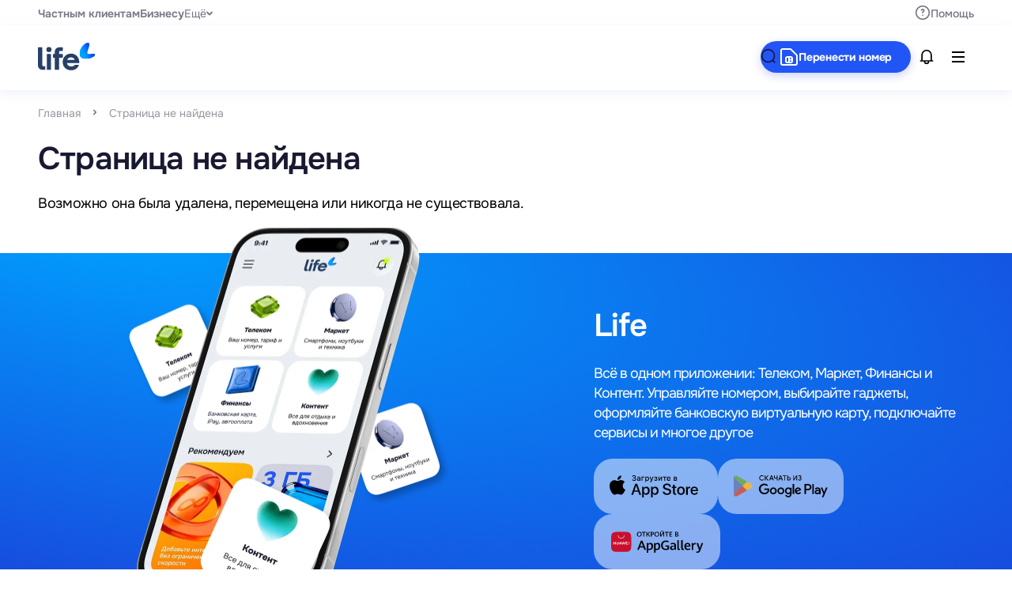

--- FILE ---
content_type: text/html; charset=utf-8
request_url: https://life.by/company/news/1562657250890?&utm_source=life_com_by&utm_medium=refferal_&utm_campaign=redirect
body_size: 19455
content:
<!DOCTYPE html><html lang="ru"><head><meta content="gZOcZmVAKTBgyiYBa3iHocAMmAEiWcpMbpFsdLLFveA" name="google-site-verification" data-next-head=""/><meta content="e9beba7e9b29b7ea" name="yandex-verification" data-next-head=""/><meta content="e1247a889cb71895" name="yandex-verification" data-next-head=""/><meta content="app-id=1544245184" name="apple-itunes-app" data-next-head=""/><link href="/favicon_rounded_light.png" media="(prefers-color-scheme: dark)" rel="shortcut icon" data-next-head=""/><link href="/favicon_rounded_dark.png" media="(prefers-color-scheme: light)" rel="shortcut icon" data-next-head=""/><title data-next-head="">Страница не найдена</title><meta content="Выгодные предложения по честной цене" name="description" data-next-head=""/><meta content="" name="keywords" data-next-head=""/><meta charSet="utf-8" data-next-head=""/><meta content="initial-scale=1.0, width=device-width" name="viewport" data-next-head=""/><script data-mantine-script="true">try {
  var _colorScheme = window.localStorage.getItem("mantine-color-scheme-value");
  var colorScheme = _colorScheme === "light" || _colorScheme === "dark" || _colorScheme === "auto" ? _colorScheme : "light";
  var computedColorScheme = colorScheme !== "auto" ? colorScheme : window.matchMedia("(prefers-color-scheme: dark)").matches ? "dark" : "light";
  document.documentElement.setAttribute("data-mantine-color-scheme", computedColorScheme);
} catch (e) {}
</script><link rel="preload" href="/_next/static/media/b8052711fa4152e2-s.p.woff2" as="font" type="font/woff2" crossorigin="anonymous" data-next-font="size-adjust"/><link rel="preload" href="/_next/static/media/340c0460f21d271b-s.p.woff2" as="font" type="font/woff2" crossorigin="anonymous" data-next-font="size-adjust"/><link rel="preload" href="/_next/static/media/d31a405f03e2b5ec-s.p.woff2" as="font" type="font/woff2" crossorigin="anonymous" data-next-font="size-adjust"/><link rel="preload" href="/_next/static/media/f1c8878e319041ae-s.p.woff2" as="font" type="font/woff2" crossorigin="anonymous" data-next-font="size-adjust"/><link rel="preload" href="/_next/static/media/0220d0fe8b4e4063-s.p.woff2" as="font" type="font/woff2" crossorigin="anonymous" data-next-font="size-adjust"/><link rel="preload" href="/_next/static/css/bf030ef841403462.css" as="style"/><link rel="stylesheet" href="/_next/static/css/bf030ef841403462.css" data-n-g=""/><link rel="preload" href="/_next/static/css/83c4d648d07e91c9.css" as="style"/><link rel="stylesheet" href="/_next/static/css/83c4d648d07e91c9.css" data-n-p=""/><noscript data-n-css=""></noscript><script defer="" nomodule="" src="/_next/static/chunks/polyfills-42372ed130431b0a.js"></script><script src="/_next/static/chunks/webpack-c9c95f709fe6b496.js" defer=""></script><script src="/_next/static/chunks/framework-1ce91eb6f9ecda85.js" defer=""></script><script src="/_next/static/chunks/main-526b61dd2f17c3c9.js" defer=""></script><script src="/_next/static/chunks/pages/_app-c4e372e00f696b13.js" defer=""></script><script src="/_next/static/chunks/07c2d338-b7d9952901228779.js" defer=""></script><script src="/_next/static/chunks/148-fa4ce26a570a30b7.js" defer=""></script><script src="/_next/static/chunks/695-6110fcfe8168ffcd.js" defer=""></script><script src="/_next/static/chunks/pages/%5B%5B...allPages%5D%5D-ee41265930c09e87.js" defer=""></script><script src="/_next/static/LMwYh_UWI2mbQv5zE23KJ/_buildManifest.js" defer=""></script><script src="/_next/static/LMwYh_UWI2mbQv5zE23KJ/_ssgManifest.js" defer=""></script></head><body class="customScroll"><div id="__next"><style data-mantine-styles="true">:root{--mantine-font-family: 'ONEST_FONT', 'ONEST_FONT Fallback';--mantine-font-family-headings: 'ONEST_FONT', 'ONEST_FONT Fallback';--mantine-spacing-custom-3xxs: 12px;--mantine-spacing-custom-l: 24px;--mantine-spacing-custom-m: 20px;--mantine-spacing-custom-s: 16px;--mantine-spacing-custom-xl: 32px;--mantine-spacing-custom-xs: 4px;--mantine-spacing-default: 8px;--mantine-shadow-burger: 0 4px 4px 0 var(--mantine-color-primary-5);--mantine-shadow-button: 0 4px 12px 0 #0023d933;--mantine-shadow-buttonActive: 0 4px 8px 0 #0029ff1a inset;--mantine-shadow-buttonDefaultActive: 0 4px 8px 0 rgba(0, 0, 0, 0.50) inset;--mantine-shadow-buttonHover: 0 4px 30px 0 var(--mantine-color-primary-4);--mantine-shadow-buttonLightBlueActive: 0 4px 8px 0 rgba(41, 73, 174, 0.50) inset;--mantine-shadow-cardMenu: 0 10px 20px 0 var(--mantine-color-additional-8);--mantine-shadow-cardMenuHover: 0 10px 40px 0 var(--mantine-color-primary-4);--mantine-shadow-defaultCard: 0 12px 24px 0 #0000000f;--mantine-shadow-globalHover: 0px 20px 40px 0px var(--mantine-color-primary-12);--mantine-shadow-headerMenu:  0 4px 12px 0 var(--mantine-color-additional-6);--mantine-shadow-mainMenu: 0 8px 20px 0 var(--mantine-color-primary-6);--mantine-shadow-mobileMenu: 0 10px 20px 0 var(--mantine-color-primary-5);--mantine-shadow-mobileMenuMax: 0 10px 40px 0 var(--mantine-color-primary-5);--mantine-shadow-tabHover: 0 20px 40px 0 var(--mantine-color-primary-4);--mantine-shadow-tabHoverActive: 0 4px 8px 0 #0029ff80 inset;--mantine-radius-custom-l: 24px;--mantine-radius-custom-m: 20px;--mantine-radius-custom-s: 16px;--mantine-radius-custom-xl: 32px;--mantine-radius-custom-xs: 4px;--mantine-radius-custom-xs-1: 6px;--mantine-color-red-0: #FF2200;--mantine-color-red-1: #FF2200;--mantine-color-red-2: #FF2200;--mantine-color-red-3: #FF2200;--mantine-color-red-4: #FF2200;--mantine-color-red-5: #FF2200;--mantine-color-red-6: #FF2200;--mantine-color-red-7: #FF2200;--mantine-color-red-8: #FF2200;--mantine-color-red-9: #FF2200;--mantine-color-green-0: #24CA66;--mantine-color-green-1: #24CA66;--mantine-color-yellow-0: #fff065;--mantine-color-yellow-1: #F7D000;--mantine-color-yellow-2: #fff277;--mantine-color-yellow-3: #fff380;--mantine-color-yellow-4: #fff489;--mantine-color-yellow-5: #fff492;--mantine-color-yellow-6: #fff59b;--mantine-color-yellow-7: #fff6a4;--mantine-color-yellow-8: #fff7ad;--mantine-color-yellow-9: #fff8b7;--mantine-color-additional-0: #93979e;--mantine-color-additional-1: #6ac6e3;--mantine-color-additional-2: #afbfe7;--mantine-color-additional-3: #d3dbfe;--mantine-color-additional-4: #e2ddfb;--mantine-color-additional-5: #dee3f8;--mantine-color-additional-6: #dee3f880;--mantine-color-additional-7: #a0a8c5;--mantine-color-additional-8: #1919191a;--mantine-color-additional-9: #1BA8D5;--mantine-color-additional-10: #00B1CA;--mantine-color-additional-11: #E3E8F7;--mantine-color-background-0: linear-gradient(140deg, rgba(236, 240, 255, 0.00) 29.68%, rgba(227, 237, 255, 0.50) 58.82%, rgba(211, 219, 254, 0.50) 74.13%, rgba(226, 221, 251, 0.50) 86.2%), #F7F9FF;;--mantine-color-background-1: radial-gradient(98.9% 98.9% at 51.42% 98.9%, #221541 0%, #522474 66.48%, #231643 100%);--mantine-color-bgBlock-0: #2255F5;--mantine-color-bgBlock-1: #00A2FF;--mantine-color-bgBlock-2: linear-gradient(90deg, #2255F5 0%, #00A2FF 100%);--mantine-color-bgBlock-3: #E2E2ED;--mantine-color-bgBlock-4: #2255F5;--mantine-color-bgBlock-5: #2255F5;--mantine-color-bgBlock-6: #2255F5;--mantine-color-bgBlock-7: #2255F5;--mantine-color-bgBlock-8: #2255F5;--mantine-color-bgBlock-9: #2255F5;--mantine-color-common-0: #000000;--mantine-color-common-1: #191932;--mantine-color-common-2: #4b4b4b;--mantine-color-common-3: #696969;--mantine-color-common-4: #19193299;--mantine-color-common-5: #abb2cd66;--mantine-color-common-6: #d2d7d9;--mantine-color-common-7: #1919190d;--mantine-color-common-8: #ffffff80;--mantine-color-common-9: #ffffff;--mantine-color-common-10: #19191966;--mantine-color-common-11: #EEF1FA;--mantine-color-labelColor-0: #bbff00;--mantine-color-labelColor-1: #B4EA25;--mantine-color-labelColor-2: #bbff00;--mantine-color-labelColor-3: #bbff00;--mantine-color-labelColor-4: #bbff00;--mantine-color-labelColor-5: #bbff00;--mantine-color-labelColor-6: #bbff00;--mantine-color-labelColor-7: #bbff00;--mantine-color-labelColor-8: #bbff00;--mantine-color-labelColor-9: #bbff00;--mantine-color-primary-0: #011E80;--mantine-color-primary-1: #2255F5;--mantine-color-primary-2: #0023d9cc;--mantine-color-primary-3: #0023d966;--mantine-color-primary-4: #0029ff4d;--mantine-color-primary-5: #ced4ea;--mantine-color-primary-6: #e8eeff;--mantine-color-primary-7: #ecf0ff;--mantine-color-primary-8: #0023da0d;--mantine-color-primary-9: #f7f9ff;--mantine-color-primary-10: #ecf0ffB2;--mantine-color-primary-11: #0029FF33;--mantine-color-primary-12: #0029FF26;--mantine-color-primary-13: #E9ECF1;--mantine-color-promoLabel-0: #FFEA00;--mantine-color-promoLabel-1: #69E2FF;--mantine-color-promoLabel-2: #BBFF00;--mantine-color-promoLabel-3: #FFCBF8;--mantine-color-promoLabel-4: #76FBBA;--mantine-color-promoLabel-5: #FFF065;--mantine-color-promoLabel-6: #1f1c1cff;--mantine-color-promoLabel-7: #FFFFFF;--mantine-color-promoLabel-8: #FFFFFF;--mantine-color-promoLabel-9: #FFFFFF;}:root[data-mantine-color-scheme="dark"]{--mantine-color-red-light: rgba(255, 34, 0, 0.15);--mantine-color-red-light-hover: rgba(255, 34, 0, 0.2);--mantine-color-red-outline-hover: rgba(255, 34, 0, 0.05);--mantine-color-green-light: rgba(0, 0, 0, 1);--mantine-color-green-light-hover: rgba(0, 0, 0, 1);--mantine-color-green-outline-hover: rgba(0, 0, 0, 1);--mantine-color-yellow-light: rgba(255, 245, 155, 0.15);--mantine-color-yellow-light-hover: rgba(255, 245, 155, 0.2);--mantine-color-yellow-outline-hover: rgba(255, 244, 137, 0.05);--mantine-color-additional-text: var(--mantine-color-additional-4);--mantine-color-additional-filled: var(--mantine-color-additional-8);--mantine-color-additional-filled-hover: var(--mantine-color-additional-9);--mantine-color-additional-light: rgba(222, 227, 248, 0.15);--mantine-color-additional-light-hover: rgba(222, 227, 248, 0.2);--mantine-color-additional-light-color: var(--mantine-color-additional-3);--mantine-color-additional-outline: var(--mantine-color-additional-4);--mantine-color-additional-outline-hover: rgba(226, 221, 251, 0.05);--mantine-color-background-text: var(--mantine-color-background-4);--mantine-color-background-filled: var(--mantine-color-background-8);--mantine-color-background-filled-hover: var(--mantine-color-background-9);--mantine-color-background-light: rgba(0, 0, 0, 1);--mantine-color-background-light-hover: rgba(0, 0, 0, 1);--mantine-color-background-light-color: var(--mantine-color-background-3);--mantine-color-background-outline: var(--mantine-color-background-4);--mantine-color-background-outline-hover: rgba(0, 0, 0, 1);--mantine-color-bgBlock-text: var(--mantine-color-bgBlock-4);--mantine-color-bgBlock-filled: var(--mantine-color-bgBlock-8);--mantine-color-bgBlock-filled-hover: var(--mantine-color-bgBlock-9);--mantine-color-bgBlock-light: rgba(34, 85, 245, 0.15);--mantine-color-bgBlock-light-hover: rgba(34, 85, 245, 0.2);--mantine-color-bgBlock-light-color: var(--mantine-color-bgBlock-3);--mantine-color-bgBlock-outline: var(--mantine-color-bgBlock-4);--mantine-color-bgBlock-outline-hover: rgba(34, 85, 245, 0.05);--mantine-color-common-text: var(--mantine-color-common-4);--mantine-color-common-filled: var(--mantine-color-common-8);--mantine-color-common-filled-hover: var(--mantine-color-common-9);--mantine-color-common-light: rgba(210, 215, 217, 0.15);--mantine-color-common-light-hover: rgba(210, 215, 217, 0.2);--mantine-color-common-light-color: var(--mantine-color-common-3);--mantine-color-common-outline: var(--mantine-color-common-4);--mantine-color-common-outline-hover: rgba(25, 25, 50, 0.05);--mantine-color-labelColor-text: var(--mantine-color-labelColor-4);--mantine-color-labelColor-filled: var(--mantine-color-labelColor-8);--mantine-color-labelColor-filled-hover: var(--mantine-color-labelColor-9);--mantine-color-labelColor-light: rgba(187, 255, 0, 0.15);--mantine-color-labelColor-light-hover: rgba(187, 255, 0, 0.2);--mantine-color-labelColor-light-color: var(--mantine-color-labelColor-3);--mantine-color-labelColor-outline: var(--mantine-color-labelColor-4);--mantine-color-labelColor-outline-hover: rgba(187, 255, 0, 0.05);--mantine-color-primary-text: var(--mantine-color-primary-4);--mantine-color-primary-filled: var(--mantine-color-primary-8);--mantine-color-primary-filled-hover: var(--mantine-color-primary-9);--mantine-color-primary-light: rgba(232, 238, 255, 0.15);--mantine-color-primary-light-hover: rgba(232, 238, 255, 0.2);--mantine-color-primary-light-color: var(--mantine-color-primary-3);--mantine-color-primary-outline: var(--mantine-color-primary-4);--mantine-color-primary-outline-hover: rgba(0, 41, 255, 0.05);--mantine-color-promoLabel-text: var(--mantine-color-promoLabel-4);--mantine-color-promoLabel-filled: var(--mantine-color-promoLabel-8);--mantine-color-promoLabel-filled-hover: var(--mantine-color-promoLabel-9);--mantine-color-promoLabel-light: rgba(31, 28, 28, 0.15);--mantine-color-promoLabel-light-hover: rgba(31, 28, 28, 0.2);--mantine-color-promoLabel-light-color: var(--mantine-color-promoLabel-3);--mantine-color-promoLabel-outline: var(--mantine-color-promoLabel-4);--mantine-color-promoLabel-outline-hover: rgba(118, 251, 186, 0.05);}:root[data-mantine-color-scheme="light"]{--mantine-color-red-light: rgba(255, 34, 0, 0.1);--mantine-color-red-light-hover: rgba(255, 34, 0, 0.12);--mantine-color-red-outline-hover: rgba(255, 34, 0, 0.05);--mantine-color-green-light: rgba(0, 0, 0, 1);--mantine-color-green-light-hover: rgba(0, 0, 0, 1);--mantine-color-green-outline-hover: rgba(0, 0, 0, 1);--mantine-color-yellow-light: rgba(255, 245, 155, 0.1);--mantine-color-yellow-light-hover: rgba(255, 245, 155, 0.12);--mantine-color-yellow-outline-hover: rgba(255, 245, 155, 0.05);--mantine-color-additional-text: var(--mantine-color-additional-filled);--mantine-color-additional-filled: var(--mantine-color-additional-6);--mantine-color-additional-filled-hover: var(--mantine-color-additional-7);--mantine-color-additional-light: rgba(222, 227, 248, 0.1);--mantine-color-additional-light-hover: rgba(222, 227, 248, 0.12);--mantine-color-additional-light-color: var(--mantine-color-additional-6);--mantine-color-additional-outline: var(--mantine-color-additional-6);--mantine-color-additional-outline-hover: rgba(222, 227, 248, 0.05);--mantine-color-background-text: var(--mantine-color-background-filled);--mantine-color-background-filled: var(--mantine-color-background-6);--mantine-color-background-filled-hover: var(--mantine-color-background-7);--mantine-color-background-light: rgba(0, 0, 0, 1);--mantine-color-background-light-hover: rgba(0, 0, 0, 1);--mantine-color-background-light-color: var(--mantine-color-background-6);--mantine-color-background-outline: var(--mantine-color-background-6);--mantine-color-background-outline-hover: rgba(0, 0, 0, 1);--mantine-color-bgBlock-text: var(--mantine-color-bgBlock-filled);--mantine-color-bgBlock-filled: var(--mantine-color-bgBlock-6);--mantine-color-bgBlock-filled-hover: var(--mantine-color-bgBlock-7);--mantine-color-bgBlock-light: rgba(34, 85, 245, 0.1);--mantine-color-bgBlock-light-hover: rgba(34, 85, 245, 0.12);--mantine-color-bgBlock-light-color: var(--mantine-color-bgBlock-6);--mantine-color-bgBlock-outline: var(--mantine-color-bgBlock-6);--mantine-color-bgBlock-outline-hover: rgba(34, 85, 245, 0.05);--mantine-color-common-text: var(--mantine-color-common-filled);--mantine-color-common-filled: var(--mantine-color-common-6);--mantine-color-common-filled-hover: var(--mantine-color-common-7);--mantine-color-common-light: rgba(210, 215, 217, 0.1);--mantine-color-common-light-hover: rgba(210, 215, 217, 0.12);--mantine-color-common-light-color: var(--mantine-color-common-6);--mantine-color-common-outline: var(--mantine-color-common-6);--mantine-color-common-outline-hover: rgba(210, 215, 217, 0.05);--mantine-color-labelColor-text: var(--mantine-color-labelColor-filled);--mantine-color-labelColor-filled: var(--mantine-color-labelColor-6);--mantine-color-labelColor-filled-hover: var(--mantine-color-labelColor-7);--mantine-color-labelColor-light: rgba(187, 255, 0, 0.1);--mantine-color-labelColor-light-hover: rgba(187, 255, 0, 0.12);--mantine-color-labelColor-light-color: var(--mantine-color-labelColor-6);--mantine-color-labelColor-outline: var(--mantine-color-labelColor-6);--mantine-color-labelColor-outline-hover: rgba(187, 255, 0, 0.05);--mantine-color-primary-text: var(--mantine-color-primary-filled);--mantine-color-primary-filled: var(--mantine-color-primary-6);--mantine-color-primary-filled-hover: var(--mantine-color-primary-7);--mantine-color-primary-light: rgba(232, 238, 255, 0.1);--mantine-color-primary-light-hover: rgba(232, 238, 255, 0.12);--mantine-color-primary-light-color: var(--mantine-color-primary-6);--mantine-color-primary-outline: var(--mantine-color-primary-6);--mantine-color-primary-outline-hover: rgba(232, 238, 255, 0.05);--mantine-color-promoLabel-text: var(--mantine-color-promoLabel-filled);--mantine-color-promoLabel-filled: var(--mantine-color-promoLabel-6);--mantine-color-promoLabel-filled-hover: var(--mantine-color-promoLabel-7);--mantine-color-promoLabel-light: rgba(31, 28, 28, 0.1);--mantine-color-promoLabel-light-hover: rgba(31, 28, 28, 0.12);--mantine-color-promoLabel-light-color: var(--mantine-color-promoLabel-6);--mantine-color-promoLabel-outline: var(--mantine-color-promoLabel-6);--mantine-color-promoLabel-outline-hover: rgba(31, 28, 28, 0.05);}</style><style data-mantine-styles="classes">@media (max-width: 35.99375em) {.mantine-visible-from-xs {display: none !important;}}@media (min-width: 36em) {.mantine-hidden-from-xs {display: none !important;}}@media (max-width: 47.99375em) {.mantine-visible-from-sm {display: none !important;}}@media (min-width: 48em) {.mantine-hidden-from-sm {display: none !important;}}@media (max-width: 61.99375em) {.mantine-visible-from-md {display: none !important;}}@media (min-width: 62em) {.mantine-hidden-from-md {display: none !important;}}@media (max-width: 74.99375em) {.mantine-visible-from-lg {display: none !important;}}@media (min-width: 75em) {.mantine-hidden-from-lg {display: none !important;}}@media (max-width: 87.99375em) {.mantine-visible-from-xl {display: none !important;}}@media (min-width: 88em) {.mantine-hidden-from-xl {display: none !important;}}</style><main class="__className_798884"><style data-mantine-styles="inline">:root{--app-shell-footer-height:calc(3.75rem * var(--mantine-scale));--app-shell-footer-offset:calc(3.75rem * var(--mantine-scale));--app-shell-padding:var(--mantine-spacing-md);}@media(min-width: 62em){:root{--app-shell-footer-height:calc(4.375rem * var(--mantine-scale));--app-shell-footer-offset:calc(4.375rem * var(--mantine-scale));}}@media(min-width: 75em){:root{--app-shell-footer-height:calc(5rem * var(--mantine-scale));--app-shell-footer-offset:calc(5rem * var(--mantine-scale));}}</style><div style="--app-shell-transition-duration:200ms;--app-shell-transition-timing-function:ease" class="Layout_main__XG_cy m_89ab340" data-resizing="true"><header style="--app-shell-header-z-index:100" class="m_3b16f56b right-scroll-bar-position header_theme__default "><div style="--stack-gap:0rem;--stack-align:stretch;--stack-justify:flex-start;width:100%" class="m_6d731127"><div class="wrap-header-top"><div class="root-wrap header-top" id="top-menu"><div style="align-items:center;justify-content:flex-start;flex-direction:row" class="default topLeftMenu m_8bffd616 __m__-R2rbd9mlm"><a class="mantine-focus-auto Button_root__3W_7S MainMenu_menuItem__zagVL  m_87cf2631" data-variant="" href="/" aria-haspopup="menu" aria-expanded="false" aria-controls="mantine-Rrarbd9mlm-dropdown" id="mantine-Rrarbd9mlm-target" title="Частным клиентам"><p class="mantine-focus-auto buttonTitle m_b6d8b162">Частным клиентам</p></a><a class="mantine-focus-auto Button_root__3W_7S MainMenu_menuItem__zagVL  m_87cf2631" data-variant="" href="/business" aria-haspopup="menu" aria-expanded="false" aria-controls="mantine-R1barbd9mlm-dropdown" id="mantine-R1barbd9mlm-target" title="Бизнесу"><p class="mantine-focus-auto buttonTitle m_b6d8b162">Бизнесу</p></a><button class="mantine-focus-auto Button_root__3W_7S MainMenu_subMenu__oG2P0 m_87cf2631" data-variant="" type="button" aria-haspopup="menu" aria-expanded="false" aria-controls="mantine-R1rarbd9mlm-dropdown" id="mantine-R1rarbd9mlm-target" title="Ещё"><p class="mantine-focus-auto buttonTitle m_b6d8b162">Ещё</p><div class="iconRight"><div class="Icon_iconWrapper__UzXv_ medium"><svg xmlns="http://www.w3.org/2000/svg" fill="none" viewBox="0 0 20 20"><path fill="currentColor" d="M13.03 9.28a.75.75 0 0 0-1.06-1.06zM10 11.25l-.53.53a.75.75 0 0 0 1.06 0zM8.03 8.22a.75.75 0 0 0-1.06 1.06zm3.94 0-2.5 2.5 1.06 1.06 2.5-2.5zm-1.44 2.5-2.5-2.5-1.06 1.06 2.5 2.5z"></path></svg></div></div></button></div><div style="align-items:center;justify-content:flex-start;flex-direction:row" class="default topRightMenu m_8bffd616 __m__-R3bbd9mlm"><a class="mantine-focus-auto Button_root__3W_7S MainMenu_menuItem__zagVL  m_87cf2631" data-variant="" href="/help" aria-haspopup="menu" aria-expanded="false" aria-controls="mantine-Rrbbbd9mlm-dropdown" id="mantine-Rrbbbd9mlm-target" title="Помощь"><div class="iconLeft"><div class="Icon_iconWrapper__UzXv_ medium"><svg xmlns="http://www.w3.org/2000/svg" fill="none" viewBox="0 0 24 24"><circle cx="12" cy="12" r="10" stroke="currentColor" stroke-width="2"></circle><path stroke="currentColor" stroke-width="2" d="M10.125 8.875a1.875 1.875 0 1 1 2.828 1.615c-.475.281-.953.708-.953 1.26V13"></path><circle cx="12" cy="16" r="1" fill="currentColor"></circle></svg></div></div><p class="mantine-focus-auto buttonTitle m_b6d8b162">Помощь</p></a></div></div></div><div class="wrap-header-bottom" id="main-menu"><div class="root-wrap header-bottom"><a href="/"><img class="Header_logo__sUJYE m_9e117634" src="/media/lifemodules/2025/11/27/6372e57b790e23df1c1f430ba9b56d2e2c406eba.svg" alt="life logo"/></a><div class="Header_bottomMenu__cczqk"><div class="Header_bottomLeftMenu__KYS7s m_8bffd616 __m__-Rrbdd9mlm"><nav class="bottom-left-menu DropDownMenu_dropdownMenu__zbpEZ"><a class="mantine-focus-auto Button_root__3W_7S DropDownMenu_button__9KHxU m_87cf2631" data-variant="bottom-left-menu_default" href="/telecom" aria-haspopup="menu" aria-expanded="false" aria-controls="mantine-Rqmqrbdd9mlm-dropdown" id="mantine-Rqmqrbdd9mlm-target" title="Телеком"><p class="mantine-focus-auto buttonTitle m_b6d8b162">Телеком</p></a><a class="mantine-focus-auto Button_root__3W_7S DropDownMenu_button__9KHxU m_87cf2631" data-variant="bottom-left-menu_default" href="https://market.life.by/" aria-haspopup="menu" aria-expanded="false" aria-controls="mantine-R1amqrbdd9mlm-dropdown" id="mantine-R1amqrbdd9mlm-target" title="Маркет"><p class="mantine-focus-auto buttonTitle m_b6d8b162">Маркет</p></a><a class="mantine-focus-auto Button_root__3W_7S DropDownMenu_button__9KHxU m_87cf2631" data-variant="bottom-left-menu_default" href="/content" aria-haspopup="menu" aria-expanded="false" aria-controls="mantine-R1qmqrbdd9mlm-dropdown" id="mantine-R1qmqrbdd9mlm-target" title="Контент"><p class="mantine-focus-auto buttonTitle m_b6d8b162">Контент</p></a><a class="mantine-focus-auto Button_root__3W_7S DropDownMenu_button__9KHxU m_87cf2631" data-variant="bottom-left-menu_default" href="/finance" aria-haspopup="menu" aria-expanded="false" aria-controls="mantine-R2amqrbdd9mlm-dropdown" id="mantine-R2amqrbdd9mlm-target" title="Финансы"><p class="mantine-focus-auto buttonTitle m_b6d8b162">Финансы</p></a></nav><div class="InputSearch_textInput__cKMQn m_46b77525"><div class="Input_inputWrapper__lK45u InputSearch_wrapper___qgUk m_6c018570" data-variant="default" data-with-left-section="true"><div data-position="left" class="InputSearch_section__7FrXM m_82577fc2"><button class="mantine-focus-auto Button_root__3W_7S m_87cf2631" data-variant="whiteIcon" type="button"><div class="iconLeft"><div class="Icon_iconWrapper__UzXv_ small"><svg xmlns="http://www.w3.org/2000/svg" fill="none" viewBox="0 0 24 24"><circle cx="11.502" cy="11.499" r="9.5" stroke="currentColor" stroke-width="2"></circle><path fill="currentColor" d="m19.209 17.792-.707-.707-1.415 1.414.707.707.708-.707zm-.707.707-.707.707 3.5 3.5.707-.707.707-.707-3.5-3.5z"></path></svg></div></div></button></div><input class="Input_input__iCOzA InputSearch_input__qnapN m_8fb7ebe7" data-variant="default" aria-haspopup="listbox" autoComplete="off" aria-invalid="false" id="mantine-Rmqqrbdd9mlm" value=""/></div></div><div style="display:none;z-index:300;top:0;left:0" class="m_38a85659 InputSearch_dropdown__2_4uy m_88b62a41" role="presentation" data-position="bottom"><div class="InputSearch_options__0peH_ m_b2821a6e" id="mantine-Rr6qqrbdd9mlm" role="listbox"></div></div></div><div class="Header_rightBlockWrapper__8cucT m_8bffd616 __m__-R1bbdd9mlm"><div class="Header_rightBlock__rh_Em"><a class="mantine-focus-auto Button_root__3W_7S m_87cf2631" data-variant="default" href="/number-porting" title="Перенести номер"><div class="iconLeft"><div class="Icon_iconWrapper__UzXv_ medium"><svg xmlns="http://www.w3.org/2000/svg" fill="none" viewBox="0 0 24 24"><path stroke="currentColor" stroke-width="2" d="M2 4a2 2 0 0 1 2-2h9.172a2 2 0 0 1 1.414.586L18 6l3.414 3.414A2 2 0 0 1 22 10.828V20a2 2 0 0 1-2 2H4a2 2 0 0 1-2-2zM12 12v3.5m0 3.5v-3.5m0 0h4"></path><rect width="8" height="7" x="8" y="12" stroke="currentColor" stroke-width="2" rx="2"></rect></svg></div></div><p class="mantine-focus-auto buttonTitle m_b6d8b162">Перенести номер</p></a><div style="align-items:center;justify-content:flex-start;flex-direction:row" class="m_8bffd616 __m__-Rqmrbbdd9mlm"><button class="mantine-focus-auto Button_root__3W_7S Notification_mainButton__WVnBn m_87cf2631" data-variant="whiteIcon" type="button" aria-haspopup="menu" aria-expanded="false" aria-controls="mantine-R2qqmrbbdd9mlm-dropdown" id="mantine-R2qqmrbbdd9mlm-target"><div class="iconLeft"><div class="Icon_iconWrapper__UzXv_ small"><svg xmlns="http://www.w3.org/2000/svg" fill="none" viewBox="0 0 24 24"><path stroke="currentColor" stroke-linejoin="round" stroke-width="2" d="M19 18V9A7 7 0 1 0 5 9v9M22 18H2M9 19a3 3 0 1 0 6 0v-1H9z"></path></svg></div></div></button></div></div><button class="mantine-focus-auto Button_root__3W_7S m_87cf2631" data-variant="whiteIcon" type="button"><div class="iconLeft"><div class="Icon_iconWrapper__UzXv_ medium"><svg xmlns="http://www.w3.org/2000/svg" fill="none" viewBox="0 0 24 24"><path stroke="currentColor" stroke-width="2" d="M20 6H4M20 12H4M20 18H4"></path></svg></div></div></button></div></div></div></div></div></header><div class="Layout_wrapper__ngMmt"><ul class="Breadcrumbs_root__xHEvP root-wrap m_8b3717df" itemscope="" itemType="https://schema.org/BreadcrumbList"><li class="Breadcrumbs_breadcrumb__oJmdh m_f678d540" itemProp="itemListElement" itemscope="" itemType="https://schema.org/ListItem"><a class="Breadcrumbs_link__dz4Sy" itemProp="item" href="/">Главная</a><meta content="1" itemProp="position"/></li><div class="Breadcrumbs_separator__VlnAS m_3b8f2208"><svg xmlns="http://www.w3.org/2000/svg" width="20" height="20" fill="none"><path stroke="currentColor" stroke-linecap="round" stroke-linejoin="round" stroke-width="1.5" d="m8.75 7.5 2.5 2.5-2.5 2.5"></path></svg></div><li class="Breadcrumbs_breadcrumb__oJmdh m_f678d540" itemProp="itemListElement" itemscope="" itemType="https://schema.org/ListItem"><span class="Breadcrumbs_name__bTNwz" itemProp="name">Страница не найдена</span><meta content="2" itemProp="position"/></li></ul><section class="root-wrap GridOneColumn_wrapper__nOmNq"><div class="TitleBlock_block__PWoZw"><div class="TitleBlock_titleWrapper__DZ9nc"><h1 style="--title-fw:var(--mantine-h1-font-weight);--title-lh:var(--mantine-h1-line-height);--title-fz:var(--mantine-h1-font-size);color:var(--mantine-color-common-1)" class="TitleBlock_title__CPdMI m_8a5d1357" data-order="1">Страница не найдена</h1></div><div class="mantine-focus-auto TitleBlock_description__qXMp1 ql-editor m_b6d8b162"><p>Возможно она была удалена, перемещена или никогда не существовала.</p></div></div></section><style data-mantine-styles="inline">.__m__-Rlamlm{height:calc(1.5625rem * var(--mantine-scale));min-height:calc(1.5625rem * var(--mantine-scale));}@media(min-width: 62em){.__m__-Rlamlm{height:calc(3.125rem * var(--mantine-scale));min-height:calc(3.125rem * var(--mantine-scale));}}</style><div class="Spacer_spacer__Exv7D __m__-Rlamlm"></div><section style="min-height:undefinedpx" class="MobileAppButtons_root__bo2gs"><div class="MobileAppButtons_block__bC7vQ"><div style="background-image:url(/media/lifemodules/2025/11/28/23ae57def120a4597c9a193ef5dcafb2eb1dbdfb.jpg)" class="MobileAppButtons_background__jmZ3x"></div><div class="MobileAppButtons_wrapper__ms3VK"><img loading="lazy" width="664" height="496" decoding="async" data-nimg="1" class="MobileAppButtons_image__xQB4F" style="color:transparent" src="/media/lifemodules/2025/12/23/299a83c4235403f4a424636d2c27f2ed26ff1da3.webp"/><div class="MobileAppButtons_content__g3joV"><p style="color:var(--mantine-color-common-9)" class="mantine-focus-auto MobileAppButtons_title___PKV0 m_b6d8b162" order="2">Life</p><div class="ql-editor MobileAppButtons_description___kgz1">Всё в одном приложении: Телеком, Маркет, Финансы и Контент. Управляйте номером, выбирайте гаджеты, оформляйте банковскую виртуальную карту, подключайте сервисы и многое другое</div><div class="MobileAppButtons_list__IbRRC"><a class="MobileAppButtons_storeButton__tPXkb" href="https://apps.apple.com/by/app/%D0%BC%D0%BE%D0%B9-life/id1544245184"><img alt="App Store" loading="lazy" decoding="async" data-nimg="fill" class="MobileAppButtons_storeImage__Crv8p" style="position:absolute;height:100%;width:100%;left:0;top:0;right:0;bottom:0;color:transparent" src="/media/lifemodules/2024/07/18/d230551d70fd3b9a416ef69df999b8e9ddf558d5.svg"/></a><a class="MobileAppButtons_storeButton__tPXkb" href="https://play.google.com/store/apps/details?id=by.com.life.lifego"><img alt="Google Play" loading="lazy" decoding="async" data-nimg="fill" class="MobileAppButtons_storeImage__Crv8p" style="position:absolute;height:100%;width:100%;left:0;top:0;right:0;bottom:0;color:transparent" src="/media/lifemodules/2024/07/24/44b2dd752f0e2c7cfc9875de4056a32ee6b14dab.svg"/></a><a class="MobileAppButtons_storeButton__tPXkb" href="https://appgallery.huawei.com/#/app/C101833349"><img alt="Huawei" loading="lazy" decoding="async" data-nimg="fill" class="MobileAppButtons_storeImage__Crv8p" style="position:absolute;height:100%;width:100%;left:0;top:0;right:0;bottom:0;color:transparent" src="/media/lifemodules/2024/07/23/4c6ffae9a5b73f2bc46196744004ea2a08291819.svg"/></a></div></div></div></div></section><style data-mantine-styles="inline">.__m__-R15amlm{height:calc(1.5625rem * var(--mantine-scale));min-height:calc(1.5625rem * var(--mantine-scale));}@media(min-width: 62em){.__m__-R15amlm{height:calc(3.125rem * var(--mantine-scale));min-height:calc(3.125rem * var(--mantine-scale));}}</style><div class="Spacer_spacer__Exv7D __m__-R15amlm"></div></div><footer style="--app-shell-footer-z-index:100" class="Footer_root__yce3A m_3840c879 right-scroll-bar-position footer footer_theme__default" id="footer"><div class="root-wrap" itemscope="" itemType="https://schema.org/Organization"><div class="Footer_wrapper__g_ogP"><ul style="--group-gap:var(--mantine-spacing-md);--group-align:center;--group-justify:flex-start;--group-wrap:wrap" class="Footer_links__Kogu_ m_4081bf90"><li><a class="Footer_link__LDpN9" href="/company/actions"><span class="mantine-focus-auto Footer_titleWrapper__TxDjN m_b6d8b162">Акции</span></a></li><li><a class="Footer_link__LDpN9" href="/notice"><span class="mantine-focus-auto Footer_titleWrapper__TxDjN m_b6d8b162">Новости</span></a></li><li><a class="Footer_link__LDpN9" href="/company/contacts"><span class="mantine-focus-auto Footer_titleWrapper__TxDjN m_b6d8b162">Контакты</span></a></li><li><a class="Footer_link__LDpN9" href="/company/vacancies"><span class="mantine-focus-auto Footer_titleWrapper__TxDjN m_b6d8b162">Карьера</span></a></li><li><a class="Footer_link__LDpN9" href="/salons"><span class="mantine-focus-auto Footer_titleWrapper__TxDjN m_b6d8b162">Салоны связи</span></a></li><li><a class="Footer_link__LDpN9" href="/coverage"><span class="mantine-focus-auto Footer_titleWrapper__TxDjN m_b6d8b162">Карта покрытия</span></a></li><li><a class="Footer_link__LDpN9" href="/number-porting"><span class="mantine-focus-auto Footer_titleWrapper__TxDjN m_b6d8b162">Перенос номера</span></a></li><li><a class="Footer_link__LDpN9" href="/company"><span class="mantine-focus-auto Footer_titleWrapper__TxDjN m_b6d8b162">О нас</span></a></li></ul><div class="Footer_center__C1_uC"><ul style="--group-gap:var(--mantine-spacing-md);--group-align:center;--group-justify:flex-start;--group-wrap:wrap" class="Footer_links__Kogu_ m_4081bf90"><li><a class="Footer_link__LDpN9" href="/company/contract"><span class="mantine-focus-auto Footer_titleWrapper__TxDjN m_b6d8b162">Публичный договор</span></a></li><li><a class="Footer_link__LDpN9" href="/company/policy-personal-data"><span class="mantine-focus-auto Footer_titleWrapper__TxDjN m_b6d8b162">Политика обработки персональных данных</span></a></li><li><a class="Footer_link__LDpN9" href="/company/cookies-policy"><span class="mantine-focus-auto Footer_titleWrapper__TxDjN m_b6d8b162">Политика использования cookies</span></a></li></ul><div class="Footer_phoneNumbers__H0K4b"><a class="mantine-focus-auto m_849cf0da Footer_phoneNumber__m4zb_ m_b6d8b162" data-underline="hover" href="tel:909"><div class="Icon_iconWrapper__UzXv_ "><svg xmlns="http://www.w3.org/2000/svg" fill="none" viewBox="0 0 24 24"><path stroke="currentColor" stroke-width="2" d="M14 2s2.2.2 5 3 3 5 3 5M14.207 5.535s.99.283 2.475 1.768 1.768 2.475 1.768 2.475"></path><path stroke="currentColor" stroke-linejoin="round" stroke-width="2" d="m10.924 16.557 4.85-2.313a2.906 2.906 0 0 1 3.305 4.677l-.55.55c-.909.91-2.304 1.15-3.393.466-4.114-2.583-8.557-7.03-11.108-11.104-.68-1.086-.437-2.476.469-3.382l.556-.556A2.906 2.906 0 0 1 9.73 8.2l-2.313 4.85"></path></svg></div><span itemProp="telephone">909</span></a><p class="mantine-focus-auto Footer_phoneNumber__m4zb_ Footer_phoneNumberBetween__tZMFJ m_b6d8b162">или</p><a class="mantine-focus-auto m_849cf0da Footer_phoneNumber__m4zb_ m_b6d8b162" data-underline="hover" href="tel:+375 25 909-09-09"><span itemProp="telephone">+375 25 909-09-09</span></a></div><div class="Footer_socialIcons___2ld0"><a class="mantine-focus-auto Button_root__3W_7S Footer_socialIcon__tisud m_87cf2631" data-variant="default" id="field-options0button-05cdf5ed8214a5e4" href="https://www.facebook.com/life.com.by" target="_blank"><div class="iconLeft"><div class="Icon_iconWrapper__UzXv_ medium"><svg xmlns="http://www.w3.org/2000/svg" width="28" height="28" fill="none"><rect width="28" height="28" fill="#A0A8C5" rx="8" transform="matrix(1 0 0 -1 0 28)"></rect><path fill="#ECF0FF" fill-rule="evenodd" d="M15.022 14.117h2.498l.33-3.213h-2.828V9.011c0-.71.469-.877.803-.877h2.034V5.012L15.055 5c-3.111 0-3.818 2.33-3.818 3.82v2.08h-1.8v3.217h1.8v9.152h3.784z" clip-rule="evenodd"></path></svg></div></div></a><a class="mantine-focus-auto Button_root__3W_7S Footer_socialIcon__tisud m_87cf2631" data-variant="default" id="field-options1button-d2bb72818964eaaa" href="https://vk.com/lifecomby" target="_blank"><div class="iconLeft"><div class="Icon_iconWrapper__UzXv_ medium"><svg xmlns="http://www.w3.org/2000/svg" width="28" height="28" fill="none"><rect width="28" height="28" fill="#A0A8C5" rx="8" transform="matrix(1 0 0 -1 0 28)"></rect><path fill="#ECF0FF" d="M15.173 19.655C8.792 19.655 5.152 15.28 5 8h3.197c.105 5.343 2.461 7.607 4.328 8.073V8h3.01v4.608c1.843-.198 3.78-2.298 4.433-4.608h3.01c-.502 2.847-2.602 4.947-4.095 5.81 1.494.7 3.885 2.532 4.795 5.845h-3.313c-.712-2.217-2.485-3.932-4.83-4.165v4.165z"></path></svg></div></div></a><a class="mantine-focus-auto Button_root__3W_7S Footer_socialIcon__tisud m_87cf2631" data-variant="default" id="field-options2button-38e1ec75795c1963" href="https://twitter.com/life_belarus" target="_blank"><div class="iconLeft"><div class="Icon_iconWrapper__UzXv_ medium"><svg xmlns="http://www.w3.org/2000/svg" width="28" height="28" fill="none"><rect width="28" height="28" fill="#A0A8C5" rx="8" transform="matrix(1 0 0 -1 0 28)"></rect><path fill="#ECF0FF" d="m15.445 12.934 5.222-5.6h-1.334l-4.488 4.8-3.512-4.8H6.89l5.467 7.466-5.467 5.867h1.333l4.734-5.067 3.71 5.067h4.445zM8.866 8.222h1.777l8.467 11.556h-1.778z"></path></svg></div></div></a><a class="mantine-focus-auto Button_root__3W_7S Footer_socialIcon__tisud m_87cf2631" data-variant="default" id="field-options3button-f10a56ce11b78d13" href="https://www.youtube.com/@life.taklegko" target="_blank"><div class="iconLeft"><div class="Icon_iconWrapper__UzXv_ medium"><svg xmlns="http://www.w3.org/2000/svg" width="28" height="28" fill="none"><rect width="28" height="28" fill="#A0A8C5" rx="8" transform="matrix(1 0 0 -1 0 28)"></rect><path fill="#ECF0FF" fill-rule="evenodd" d="M20.25 8.335c.69.184 1.231.725 1.415 1.414C22 10.996 22 13.6 22 13.6s0 2.604-.335 3.851a2 2 0 0 1-1.414 1.415c-1.247.335-6.251.335-6.251.335s-5.004 0-6.25-.335a2 2 0 0 1-1.415-1.415C6 16.204 6 13.601 6 13.601s0-2.605.335-3.852a2 2 0 0 1 1.414-1.414C8.996 8 14 8 14 8s5.004 0 6.25.335M16.556 13.6 12.4 16v-4.8z" clip-rule="evenodd"></path></svg></div></div></a><a class="mantine-focus-auto Button_root__3W_7S Footer_socialIcon__tisud m_87cf2631" data-variant="default" id="field-options4button-a3e349c25ae847bc" href="https://www.instagram.com/life.belarus" target="_blank"><div class="iconLeft"><div class="Icon_iconWrapper__UzXv_ medium"><svg xmlns="http://www.w3.org/2000/svg" width="28" height="28" fill="none"><rect width="28" height="28" fill="#A0A8C5" rx="8" transform="matrix(1 0 0 -1 0 28)"></rect><path fill="#ECF0FF" d="M14 6c-2.172 0-2.445.01-3.298.048-.852.04-1.433.174-1.942.372a3.9 3.9 0 0 0-1.417.923 3.9 3.9 0 0 0-.923 1.416c-.199.51-.333 1.09-.372 1.942C6.01 11.555 6 11.827 6 14s.01 2.445.048 3.298c.04.852.174 1.433.372 1.942.205.526.478.972.923 1.417.444.445.89.719 1.416.923.51.198 1.09.333 1.942.372.854.038 1.126.048 3.299.048s2.444-.01 3.298-.048c.851-.04 1.433-.174 1.942-.372a3.9 3.9 0 0 0 1.417-.923c.445-.445.718-.891.923-1.417.197-.51.332-1.09.372-1.942.038-.853.048-1.125.048-3.298s-.01-2.445-.049-3.299c-.04-.851-.175-1.433-.371-1.941a3.9 3.9 0 0 0-.923-1.417 3.9 3.9 0 0 0-1.417-.923c-.51-.198-1.092-.333-1.943-.372C16.443 6.01 16.172 6 13.998 6zm-.717 1.442h.718c2.136 0 2.389.007 3.232.046.78.035 1.204.166 1.486.275.373.145.64.319.919.598.28.28.453.547.599.92.11.282.24.705.275 1.486.038.843.047 1.096.047 3.231s-.009 2.389-.047 3.232c-.035.78-.166 1.203-.275 1.485-.145.373-.319.639-.599.919s-.546.453-.92.598c-.281.11-.705.24-1.485.276-.843.038-1.096.047-3.232.047s-2.39-.009-3.233-.047c-.78-.036-1.203-.166-1.485-.276a2.5 2.5 0 0 1-.92-.598 2.5 2.5 0 0 1-.6-.92c-.109-.281-.24-.705-.275-1.485-.038-.843-.046-1.096-.046-3.233s.008-2.388.046-3.232c.036-.78.166-1.203.276-1.485.145-.373.318-.64.599-.92s.546-.453.92-.598c.282-.11.705-.24 1.485-.276.738-.034 1.024-.044 2.515-.045zm4.988 1.328a.96.96 0 1 0 0 1.92.96.96 0 0 0 0-1.92m-4.27 1.122a4.109 4.109 0 1 0 0 8.217 4.109 4.109 0 0 0 0-8.217m0 1.441a2.667 2.667 0 1 1 0 5.334 2.667 2.667 0 0 1 0-5.334"></path></svg></div></div></a><a class="mantine-focus-auto Button_root__3W_7S Footer_socialIcon__tisud m_87cf2631" data-variant="default" id="field-options5button-e67d59292aeed109" href="https://www.linkedin.com/company/life_belarus/" target="_blank"><div class="iconLeft"><div class="Icon_iconWrapper__UzXv_ medium"><svg xmlns="http://www.w3.org/2000/svg" xml:space="preserve" viewBox="0 0 28 28"><path d="M8 28h12c4.4 0 8-3.6 8-8V8c0-4.4-3.6-8-8-8H8C3.6 0 0 3.6 0 8v12c0 4.4 3.6 8 8 8" style="fill:#a0a8c5"></path><path d="M9.6 21H6.3V10.4h3.3zM7.9 8.9c-1 0-1.9-.9-1.9-2S6.9 5 7.9 5c1.1 0 2 .9 2 1.9 0 1.1-.9 2-2 2M22 21h-3.3v-5.2c0-1.2 0-2.8-1.7-2.8s-2 1.3-2 2.7V21h-3.3V10.4h3.2v1.5c.4-.8 1.5-1.7 3.1-1.7 3.3 0 4 2.2 4 5.1z" style="fill:#ecf0ff"></path></svg></div></div></a><a class="mantine-focus-auto Button_root__3W_7S Footer_socialIcon__tisud m_87cf2631" data-variant="default" id="field-options6button-7b4c896434e0149a" href="https://www.threads.net/@life.belarus" target="_blank"><div class="iconLeft"><div class="Icon_iconWrapper__UzXv_ medium"><svg xmlns="http://www.w3.org/2000/svg" xml:space="preserve" viewBox="0 0 28 28"><path d="M8 28h12c4.4 0 8-3.6 8-8V8c0-4.4-3.6-8-8-8H8C3.6 0 0 3.6 0 8v12c0 4.4 3.6 8 8 8" style="fill:#a0a8c5"></path><path d="M18.5 13.3c-.1 0-.2-.1-.2-.1-.1-2.6-1.6-4-4-4-1.5 0-2.7.6-3.4 1.7l1.3.9c.6-.8 1.4-1 2.1-1 .8 0 1.4.2 1.8.7.3.3.5.8.6 1.3-.7-.1-1.5-.2-2.3-.1-2.3.1-3.8 1.4-3.7 3.2.1.9.5 1.7 1.3 2.2.7.4 1.6.6 2.5.6 1.2-.1 2.2-.5 2.8-1.3.5-.6.8-1.4 1-2.4.6.3 1 .8 1.2 1.3.4.9.4 2.4-.8 3.6-1.1 1.1-2.4 1.5-4.4 1.5-2.2 0-3.9-.7-5-2-1-1.3-1.5-3.1-1.6-5.4 0-2.3.5-4.1 1.6-5.4s2.8-2 5-2 3.9.7 5.1 2c.6.7 1 1.5 1.2 2.5l1.6-.4c-.3-1.2-.9-2.2-1.6-3.1C19 5.9 16.9 5 14.1 5c-2.7 0-4.8.9-6.2 2.6C6.7 9.2 6 11.3 6 14s.7 4.8 1.9 6.4c1.4 1.7 3.5 2.6 6.2 2.6 2.4 0 4.1-.6 5.5-2 1.8-1.8 1.8-4 1.2-5.4-.4-.9-1.2-1.7-2.3-2.3m-4.2 3.8c-1 .1-2.1-.4-2.1-1.3 0-.7.5-1.5 2.2-1.6h.6c.6 0 1.2.1 1.7.2-.3 2.3-1.4 2.7-2.4 2.7" style="fill:#ecf0ff"></path></svg></div></div></a><a class="mantine-focus-auto Button_root__3W_7S Footer_socialIcon__tisud m_87cf2631" data-variant="default" id="field-options7button-bbfba023088e89be" href="https://www.tiktok.com/@life.belarus?_t=8q80CRwkFSn&amp;_r=1" target="_blank"><div class="iconLeft"><div class="Icon_iconWrapper__UzXv_ medium"><svg xmlns="http://www.w3.org/2000/svg" xml:space="preserve" viewBox="0 0 28 28"><path d="M8 28h12c4.4 0 8-3.6 8-8V8c0-4.4-3.6-8-8-8H8C3.6 0 0 3.6 0 8v12c0 4.4 3.6 8 8 8" style="fill:#a0a8c5"></path><path d="M19.7 8.8c-.1-.1-.2-.1-.4-.2-.3-.2-.6-.5-.9-.8-.7-.8-.9-1.6-1-2.1s0-.8 0-.8h-3.1v12.6c0 .4-.2.8-.4 1.2s-.5.7-.9.9-.8.3-1.3.3c-1.4 0-2.6-1.2-2.6-2.6s1.2-2.6 2.6-2.6c.3 0 .5 0 .8.1v-3.1c-.8-.1-1.6 0-2.3.2-.9.2-1.6.6-2.2 1.1-.5.5-1 1-1.3 1.6-.1.2-.6 1.1-.7 2.6 0 .8.2 1.7.3 2.1.1.2.4.9.8 1.5.5.5.9.9 1.4 1.2 1.5 1 3.2 1 3.2 1 .3 0 1.2 0 2.3-.5 1.2-.6 1.9-1.4 1.9-1.4.4-.5.8-1.1 1-1.7.3-.7.4-1.6.4-2V11l.5.4s.7.5 1.8.8c.8.2 1.9.3 1.9.3V9.3c-.3.1-1.1-.1-1.8-.5" style="fill:#ecf0ff"></path></svg></div></div></a></div></div><div class="Footer_appWrapper__LfP__"><h3 style="--title-fw:var(--mantine-h3-font-weight);--title-lh:var(--mantine-h3-line-height);--title-fz:var(--mantine-h3-font-size)" class="Footer_title__kb_tC m_8a5d1357" data-order="3">Скачать приложение Life</h3><ul style="--group-gap:var(--mantine-spacing-md);--group-align:center;--group-justify:flex-start;--group-wrap:wrap" class="Footer_appLinks__MD_bF m_4081bf90"><li><a class="Footer_appLink__XFvZA" target="_blank" href="https://play.google.com/store/apps/details?id=by.com.life.lifego&amp;pli=1"><img class="m_9e117634" src="/media/lifemodules/2024/07/24/44b2dd752f0e2c7cfc9875de4056a32ee6b14dab.svg" alt="Google play"/></a></li><li><a class="Footer_appLink__XFvZA" target="_blank" href="https://apps.apple.com/by/app/%D0%BC%D0%BE%D0%B9-life/id1544245184"><img class="m_9e117634" src="/media/lifemodules/2024/07/18/d230551d70fd3b9a416ef69df999b8e9ddf558d5.svg" alt="App Store"/></a></li><li><a class="Footer_appLink__XFvZA" target="_blank" href="https://appgallery.huawei.com/#/app/C101833349"><img class="m_9e117634" src="/media/lifemodules/2024/07/23/4c6ffae9a5b73f2bc46196744004ea2a08291819.svg" alt="Huawei"/></a></li></ul></div></div><div class="Footer_bottomWrapper__Vyykf"><div class="mantine-focus-auto ql-editor Footer_text__WbIBr m_b6d8b162" itemProp="address" itemscope="" itemType="https://schema.org/PostalAddress"><p>Красноармейская, 24, Минск, 220030, УНП 190579561. Лицензия Министерства связи и информатизации Республики Беларусь №02140/1315, срок действия не ограничен.</p><p><br></p><p>Решение администрации Ленинского района г. Минска о регистрации интернет-магазина в Торговом реестре Республики Беларусь №176447 от 23.01.2015.</p><p>Способ оплаты в интернет-магазине: онлайн банковской картой при оформлении заказа или наличными при получении.</p><p>Способ доставки: по Республике Беларусь почтой, в Минске курьерской службой или самовывоз.</p><p>Контакты для связи по вопросам покупателей о нарушении их прав: 909 — бесплатно для абонентов всех мобильных операторов Беларуси; электронная почта info@life.by.</p></div><ul class="Footer_bottomIcons__7NGyl"><li><img class="m_9e117634" src="/media/lifemodules/2025/06/03/66377de7a1d668198286074c3c68f6ac0ff1c093.svg" alt="Белкарт"/></li><li><img class="m_9e117634" src="/media/lifemodules/2024/09/10/8348b0db28d76b0a4f64f7c11470e97236bb864f.svg" alt="Белкарт Интернет-пароль"/></li><li><img class="m_9e117634" src="/media/lifemodules/2024/09/10/96185c2027e0a12880822b5195d9ca663759e0bd.svg" alt="Maestro"/></li><li><img class="m_9e117634" src="/media/lifemodules/2024/09/10/6c9ce9d3a411977a75fa9d2ecffde7d519475d0b.svg" alt="Verified by VISA"/></li><li><img class="m_9e117634" src="/media/lifemodules/2024/09/10/a4ee4eddbf576c9d971c7e15614a990942ba78c3.svg" alt="VISA"/></li><li><img class="m_9e117634" src="/media/lifemodules/2024/09/10/19ce4e83c61ff135e38d3cab1eaa97c76ffa885a.svg" alt="UnionPay"/></li><li><img class="m_9e117634" src="/media/lifemodules/2024/09/10/c960d5c40e82d1ca1dea8f34f7ddd7099d561394.svg" alt="MC SecureCode"/></li><li><img class="m_9e117634" src="/media/lifemodules/2024/09/10/182f0c8ed863b8767698aa7e79fa1621bf38555d.svg" alt="MC ID Check"/></li><li><img class="m_9e117634" src="/media/lifemodules/2024/09/10/e0d8e35afe5d6cf4e921e1cf148c94586b167ff5.svg" alt="Оплати"/></li></ul><p class="mantine-focus-auto Footer_copyright__HsUU9 m_b6d8b162" itemProp="name">© ЗАО «БеСТ» 2004-2026</p></div></div></footer><a class="CompareShortcut_hide__lPaG_ CompareShortcut_root__6uCrO" style="bottom:24px;transition:bottom .3s ease-in-out, max-width .3s ease-in-out" href="/compare?ids=null"><div class="CompareShortcut_icon__teLxu"><div class="Icon_iconWrapper__UzXv_ large"><svg xmlns="http://www.w3.org/2000/svg" fill="none" viewBox="0 0 24 24"><g stroke="currentColor" stroke-width="2" clip-path="url(#comparison_svg__a)"><path stroke-linejoin="bevel" d="M9.109 12.383a3.4 3.4 0 0 1-.252 1.284 3.4 3.4 0 0 1-.716 1.09 3.3 3.3 0 0 1-1.072.727 3.26 3.26 0 0 1-3.6-.728 3.4 3.4 0 0 1-.717-1.089 3.4 3.4 0 0 1-.252-1.284L5.805 5zM21.109 12.383a3.4 3.4 0 0 1-.252 1.284c-.166.408-.409.778-.716 1.09a3.3 3.3 0 0 1-1.072.727 3.26 3.26 0 0 1-3.6-.728 3.4 3.4 0 0 1-.968-2.373L17.804 5z"></path><path d="M4.412 3.965h14.803M8 21h8"></path></g><defs><clipPath id="comparison_svg__a"><path fill="#fff" d="M0 0h24v24H0z"></path></clipPath></defs></svg></div><div class="CompareShortcut_count__onyQi">0</div></div><p class="mantine-focus-auto CompareShortcut_text__b_Tt2 m_b6d8b162">Сравнить тарифы</p></a><div class="Cookie_root__WNXmD" id="cookie"><div class="Cookie_content__N2rnO"><div class="ql-editor Cookie_description__59e74"><p>Используя наш сайт, Вы даёте согласие на использование файлов cookies в соответствии с нашей&nbsp;<a href="https://life.by/company/cookies-policy" rel="noopener noreferrer" target="_blank" style="color: rgb(0, 102, 204);">Политикой использования cookies.</a></p></div></div><button class="mantine-focus-auto Button_root__3W_7S m_87cf2631" data-variant="default" type="button" id="field-optionscookiebuttonone-1374c1b6700bddea" title="Понятно"><p class="mantine-focus-auto buttonTitle m_b6d8b162">Понятно</p></button></div></div></main></div><script id="__NEXT_DATA__" type="application/json">{"props":{"pageProps":{"template":{"type":"default","header":{"topLine":{"active":"0","leftMenu":{"items":[{"active":true,"code":"menu_item_Xk3U51Kj","title":"Частным клиентам","customIcon":null,"icon":null,"tooltip":null,"link":"/","menu":null,"block":null,"analytic":{"event":"click_header_element","category":"navigation","action":"click_header","label":"Частным клиентам"}},{"active":true,"code":"1","title":"Бизнесу","customIcon":null,"icon":null,"tooltip":null,"link":"/business","menu":null,"block":null,"analytic":{"event":"click_header_element","category":"navigation","action":"click_header","label":"Бизнесу"}},{"active":true,"code":"2","title":"Ещё","customIcon":null,"icon":null,"tooltip":null,"link":null,"menu":[{"active":true,"code":"menu_item_tVSvHFMs","title":"Акции","customIcon":null,"icon":"sale","tooltip":null,"link":"/company/actions","menu":null,"block":null,"analytic":{"event":"click_header_element","category":"navigation","action":"click_header","label":"Акции"}},{"active":true,"code":"menu_item_w7xBr8j6","title":"Новости","customIcon":null,"icon":"chatLine","tooltip":null,"link":"/notice","menu":null,"block":null,"analytic":{"event":"click_header_element","category":"navigation","action":"click_header","label":"Новости"}},{"active":true,"code":"menu_item_rW2k8QfK","title":"Салоны связи","customIcon":null,"icon":"pointOnMap","tooltip":null,"link":"/salons","menu":null,"block":null,"analytic":{"event":"click_header_element","category":"navigation","action":"click_header","label":"Салоны связи"}},{"active":true,"code":"menu_item_RtODAxNa","title":"Покрытие","customIcon":null,"icon":"station","tooltip":null,"link":"/coverage","menu":null,"block":null,"analytic":{"event":"click_header_element","category":"navigation","action":"click_header","label":"Покрытие"}},{"active":true,"code":"menu_item_fZkVymEL","title":"Контакты","customIcon":null,"icon":"outgoingCall","tooltip":null,"link":"/company/contacts","menu":null,"block":null,"analytic":{"event":"click_header_element","category":"navigation","action":"click_header","label":"Контакты"}},{"active":true,"code":"menu_item_6pIRz2GB","title":"О нас","customIcon":null,"icon":"usersGroupTwoRounded","tooltip":null,"link":"/company","menu":null,"block":null,"analytic":{"event":"click_header_element","category":"navigation","action":"click_header","label":"О нас"}}],"block":null,"analytic":{"event":"click_header_element","category":"navigation","action":"click_header","label":"Ещё"}}]},"rightMenu":{"items":[{"active":true,"code":"menu_item_J5vca0Rx","title":"Помощь","customIcon":null,"icon":"questionCircle","tooltip":null,"link":"/help","menu":null,"block":null}]}},"line":{"logo":"/media/lifemodules/2025/11/27/6372e57b790e23df1c1f430ba9b56d2e2c406eba.svg","mainPage":"/","mainMenu":{"items":[{"active":true,"code":"menu_item_q1tFlOKP","title":"Телеком","customIcon":null,"icon":null,"tooltip":null,"link":"/telecom","menu":null,"block":{"active":true,"type":"FlexSet","options":[{"active":true,"type":"AccordionPictureWidget","options":[{"title":{"value":"Тарифы","color":"common.1"},"image":{"src":"/media/lifemodules/2025/12/01/9dbca0c9a0652ee2fcbe83929748d3642cb79d70.png","mobileSrc":"/media/lifemodules/2025/12/01/9dbca0c9a0652ee2fcbe83929748d3642cb79d70.png","alt":null},"description":"\u003cp\u003eПростые решения на каждый день\u003c/p\u003e","href":"/telecom/connect","analytic":{"event":"click_menu_widget","category":"menu","action":"click_widget","label":"Тарифы"}},{"title":{"value":"Услуги","color":"common.1"},"image":{"src":"/media/lifemodules/2025/11/29/71e65f5b31a3f3c5c108d1262442428defaa21f9.png","mobileSrc":"/media/lifemodules/2025/11/29/71e65f5b31a3f3c5c108d1262442428defaa21f9.png","alt":null},"description":"\u003cp\u003eДополнительные интернет, минуты и СМС, пакеты для роуминга\u003c/p\u003e","href":"/telecom/services","analytic":{"event":"click_menu_widget","category":"menu","action":"click_widget","label":"Услуги"}}]},{"active":true,"type":"MenuList","menu":{"items":[{"active":true,"code":"menu_item_A4b059Fm","title":"Узнать про акции","customIcon":null,"icon":"handShake","tooltip":null,"link":"/company/actions","menu":null,"block":null,"analytic":{"event":"click_menu_element","category":"menu","action":"click_menu","label":"Узнать про акции"}},{"active":true,"code":"menu_item_HzEN3h4L","title":"Участвовать в программе лояльности","customIcon":null,"icon":"usersGroupRounded","tooltip":null,"link":"/company/actions/cometogether","menu":null,"block":null,"analytic":{"event":"click_menu_element","category":"menu","action":"click_menu","label":"Участвовать в программе лояльности"}},{"active":true,"code":"menu_item_qo1uPwX0","title":"Подключить eSIM","customIcon":null,"icon":"earth","tooltip":null,"link":"/telecom/services/esim","menu":null,"block":null,"analytic":{"event":"click_menu_element","category":"menu","action":"click_menu","label":"Подключить eSIM"}},{"active":true,"code":"menu_item_AX7iwrn4","title":"Скачать приложение Life","customIcon":null,"icon":"iPhone","tooltip":null,"link":"/help/app","menu":null,"block":null,"analytic":{"event":"click_menu_element","category":"menu","action":"click_menu","label":"Скачать приложение Life"}},{"active":true,"code":"menu_item_puiTB6f5","title":"Выбрать тариф и сервисы для детей","customIcon":null,"icon":"starsMinimalistic","tooltip":null,"link":"/children-and-parents","menu":null,"block":null,"analytic":{"event":"click_menu_element","category":"menu","action":"click_menu","label":"Выбрать тариф и сервисы для детей"}},{"active":true,"code":"menu_item_JrKzhouD","title":"Перенести номер в Life","customIcon":null,"icon":"sIMCard","tooltip":null,"link":"/number-porting","menu":null,"block":null,"analytic":{"event":"click_menu_element","category":"menu","action":"click_menu","label":"Перенести номер в Life"}}]}},{"active":true,"type":"WidgetBackgroundPictureWithButton","title":{"value":"Бесконечный Pro Max","color":"common.9"},"titleDescriptionPosition":"end","description":"Безлимитный тариф с подпиской Яндекс Плюс","image":{"src":"/media/lifemodules/2024/09/30/738431b6ee3c0b775875f6615d2d0d50736218f5.webp","mobileSrc":"/media/lifemodules/2024/09/30/738431b6ee3c0b775875f6615d2d0d50736218f5.webp","alt":null},"button":{"id":"field-settingsbutton-d9cb26033a65fe7f4cbf7556ac0b41a38963b13d","value":"Подробнее","variant":"white","href":"/connect/infinite-pro-max-page","iconLeft":null,"analytic":{"event":"click_menu_banner","category":"menu","action":"click_banner_button","label":"Бесконечный Pro Max"}}}]},"analytic":{"event":"click_header_element","category":"navigation","action":"click_header","label":"Телеком"}},{"active":true,"code":"1","title":"Маркет","customIcon":null,"icon":null,"tooltip":null,"link":"https://market.life.by/","menu":null,"block":{"active":true,"type":"FlexSet","options":[{"active":true,"type":"AccordionPictureWidget","options":[{"title":{"value":"Каталог","color":"common.1"},"image":{"src":"/media/lifemodules/2025/11/27/613e664ec46f815a778f7798573005be1b2d690f.png","mobileSrc":"/media/lifemodules/2025/11/27/613e664ec46f815a778f7798573005be1b2d690f.png","alt":null},"description":"\u003cp\u003eНовинки и хиты для любых задач\u003c/p\u003e","href":"https://market.life.by/catalog","analytic":{"event":"click_menu_widget","category":"menu","action":"click_widget","label":"Каталог"}},{"title":{"value":"Смартфоны","color":"common.1"},"image":{"src":"/media/lifemodules/2025/11/30/4f37e25fba2129296a8af1a07210ccec1c3bb1f6.png","mobileSrc":"/media/lifemodules/2025/11/30/4f37e25fba2129296a8af1a07210ccec1c3bb1f6.png","alt":null},"description":"\u003cp\u003eВ рассрочку или одним платежом со скидкой\u003c/p\u003e","href":"https://market.life.by/catalog/smartphones","analytic":{"event":"click_menu_widget","category":"menu","action":"click_widget","label":"Смартфоны"}}]},{"active":true,"type":"MenuList","menu":{"items":[{"active":true,"code":"menu_item_KFkYhnQ1","title":"Ноутбуки","customIcon":null,"icon":"laptop","tooltip":null,"link":"https://market.life.by/catalog/laptops","menu":null,"block":null,"analytic":{"event":"click_menu_element","category":"menu","action":"click_menu","label":"Ноутбуки"}},{"active":true,"code":"menu_item_CELnKdqh","title":"Наушники","customIcon":null,"icon":"headphonesRound","tooltip":null,"link":"https://market.life.by/catalog/headphones","menu":null,"block":null,"analytic":{"event":"click_menu_element","category":"menu","action":"click_menu","label":"Наушники"}},{"active":true,"code":"menu_item_muPdNCAK","title":"Часы и браслеты","customIcon":null,"icon":"watchRound","tooltip":null,"link":"https://market.life.by/catalog/watches-and-braceletes","menu":null,"block":null,"analytic":{"event":"click_menu_element","category":"menu","action":"click_menu","label":"Часы и браслеты"}},{"active":true,"code":"menu_item_Gr8gep9u","title":"Телевизоры","customIcon":null,"icon":"tV","tooltip":null,"link":"https://market.life.by/catalog/tvs","menu":null,"block":null,"analytic":{"event":"click_menu_element","category":"menu","action":"click_menu","label":"Телевизоры"}},{"active":true,"code":"menu_item_hEvGP4QU","title":"Планшеты","customIcon":null,"icon":"tablet","tooltip":null,"link":"https://market.life.by/catalog/tablets","menu":null,"block":null,"analytic":{"event":"click_menu_element","category":"menu","action":"click_menu","label":"Планшеты"}},{"active":true,"code":"menu_item_nDHTA9iq","title":"Умный дом","customIcon":null,"icon":"smartHome","tooltip":null,"link":"https://market.life.by/catalog/smart-home","menu":null,"block":null,"analytic":{"event":"click_menu_element","category":"menu","action":"click_menu","label":"Умный дом"}},{"active":true,"code":"menu_item_QOBfvub0","title":"Роутеры","customIcon":null,"icon":"wiFiRouter","tooltip":null,"link":"https://market.life.by/catalog/modems","menu":null,"block":null,"analytic":{"event":"click_menu_element","category":"menu","action":"click_menu","label":"Роутеры"}}]}}]},"analytic":{"event":"click_header_element","category":"navigation","action":"click_header","label":"Маркет"}},{"active":true,"code":"2","title":"Контент","customIcon":null,"icon":null,"tooltip":null,"link":"/content","menu":null,"block":{"active":true,"type":"FlexSet","options":[{"active":true,"type":"AccordionPictureWidget","options":[{"title":{"value":"Контент","color":"common.1"},"image":{"src":"/media/lifemodules/2025/11/26/17de0bc6dfa902cdb14f05bf0888ace8ce3bdbd2.png","mobileSrc":"/media/lifemodules/2025/11/26/17de0bc6dfa902cdb14f05bf0888ace8ce3bdbd2.png","alt":null},"description":"\u003cp\u003eВсё для отдыха и вдохновения здесь\u003c/p\u003e","href":"/content","analytic":{"event":"click_menu_widget","category":"menu","action":"click_widget","label":"Контент"}},{"title":{"value":"Каталог","color":"common.1"},"image":{"src":"/media/lifemodules/2025/11/26/b9e3687780863ea8b0c3a0d912dddca7b0d55641.png","mobileSrc":"/media/lifemodules/2025/11/26/b9e3687780863ea8b0c3a0d912dddca7b0d55641.png","alt":null},"description":"\u003cp\u003eВидео, музыка, игры, образование, полезные сервисы\u003c/p\u003e","href":"/subscriptions","analytic":{"event":"click_menu_widget","category":"menu","action":"click_widget","label":"Каталог"}}]},{"active":true,"type":"WidgetBackgroundPictureWithButton","title":{"value":"Яндекс Плюс","color":"common.9"},"titleDescriptionPosition":"end","description":"Фильмы, музыка, книги и кешбэк баллами в сервисах Яндекса для вас и 3 близких","image":{"src":"/media/lifemodules/2025/12/02/9cf96dd50d49cb52d8339dda139789daa65080af.webp","mobileSrc":null,"alt":null},"button":{"id":"field-settingsbutton-5ee6120e2e4ddb5e","value":"Подробнее","variant":"white","href":"/subscriptions/yandexplus","iconLeft":null,"analytic":{"event":"click_menu_banner","category":"menu","action":"click_banner_button","label":"Яндекс Плюс"}}}]},"analytic":{"event":"click_header_element","category":"navigation","action":"click_header","label":"Контент"}},{"active":true,"code":"menu_item_2LAFewC1","title":"Финансы","customIcon":null,"icon":null,"tooltip":null,"link":"/finance","menu":null,"block":{"active":true,"type":"FlexSet","options":[{"active":true,"type":"AccordionPictureWidget","options":[{"title":{"value":"Финансы","color":"common.1"},"image":{"src":"/media/lifemodules/2025/11/29/6843d76d419f24d0f7fae51848bf117ba50c20af.png","mobileSrc":"/media/lifemodules/2025/11/29/6843d76d419f24d0f7fae51848bf117ba50c20af.png","alt":null},"description":"\u003cp\u003eБаланс, платежи, услуги, бонусы\u003c/p\u003e","href":"/finance","analytic":{"event":"click_menu_widget","category":"menu","action":"click_widget","label":"Финансы"}},{"title":{"value":"iPay","color":"common.1"},"image":{"src":"/media/lifemodules/2026/01/13/5b54a3688c21050852a185714ce9568f9a59cb85.png","mobileSrc":"/media/lifemodules/2026/01/13/5b54a3688c21050852a185714ce9568f9a59cb85.png","alt":null},"description":"\u003cp\u003eРасширенные возможности вашего баланса телефона\u003c/p\u003e","href":"/ipay","analytic":{"event":"click_menu_widget","category":"menu","action":"click_widget","label":"iPay"}}]},{"active":true,"type":"WidgetBackgroundPictureWithButton","title":{"value":"Виртуальная карта Life","color":"common.9"},"titleDescriptionPosition":"end","description":"Выбирайте Mastercard или Белкарт — и будьте всегда в плюсе!","image":{"src":"/media/lifemodules/2026/01/12/1924ced1f6ea82a4c4c245711fdb80480b59980d.jpg","mobileSrc":null,"alt":null},"button":{"id":"field-settingsbutton-d2da26293102211a","value":"Подробнее","variant":"white","href":"/finance","iconLeft":null,"analytic":{"event":"click_menu_banner","category":"menu","action":"click_banner_button","label":"Виртуальная карта Life"}}}]},"analytic":{"event":"click_header_element","category":"navigation","action":"click_header","label":"Финансы"}}]},"rightBlock":[{"active":true,"type":"Button","button":{"id":"field-settingsbutton-84d432473421514e","value":"Перенести номер","variant":"default","href":"/number-porting","iconLeft":"sIMCard","analytic":{"event":"click_header_button","category":"navigation","action":"click_head_button","label":"Перенести номер"}}},{"active":true,"type":"Notification","showLastButton":{"id":"field-settingsshowlastbutton-b5d7a80632406e04b8868860fe8fb11bf1ab9f8d","value":null,"variant":"whiteIcon","href":null,"iconLeft":"bell","iconRight":null},"articleTypes":["1"],"articlesCounter":"10","showAllButton":{"id":"field-settingsshowallbutton-f674a9f88c55f7741e8e233d99b02da33af704f2","value":"Показать все уведомления","variant":"default","href":"/notice","iconLeft":null,"iconRight":null,"analytic":{"event":"click_notification_button","category":"notification","action":"click_button","label":"Все уведомления"}},"readAllButton":{"id":"field-settingsreadallbutton-9bc32e01421d959387c462782e516023754b1c5a","value":null,"variant":"whiteIcon","href":null,"iconLeft":"bellDone","iconRight":null},"articles":[{"id":5440,"title":"Интернет и СМС в России: обновлённые условия включения роуминга","date":"06 января 2026","text":null,"image":"/media/articles/2026/01/06/f77997c53570b7bfba76abb411475b0b75a55e82.webp","link":"/notice/news/internet-and-sms-in-russia-updates","tabs":[{"title":{"value":"Новости","color":"primary.0"}}],"analytic":{"event":"click_header_notification","category":"notification","action":"click_notification","label":"Интернет и СМС в России: обновлённые условия включения роуминга"}},{"id":5400,"title":"4G Сеть Life выросла ещё на 215 базовых станций по всей стране","date":"30 декабря 2025","text":null,"image":"/media/articles/2025/12/30/9a4e8b9f62eb67523b6cf12cf83d6c537aee28fc.webp","link":"/notice/news/life-4g-base-stations","tabs":[{"title":{"value":"Новости","color":"primary.0"}}],"analytic":{"event":"click_header_notification","category":"notification","action":"click_notification","label":"4G Сеть Life выросла ещё на 215 базовых станций по всей стране"}},{"id":5361,"title":"Life запустил банковскую карту с гигабэком","date":"23 декабря 2025","text":null,"image":"/media/articles/2025/12/23/bdf4b5ae709523aa30fe56f44d271b1122825408.webp","link":"/notice/news/virtual-bank-card","tabs":[{"title":{"value":"Новости","color":"primary.0"}}],"analytic":{"event":"click_header_notification","category":"notification","action":"click_notification","label":"Life запустил банковскую карту с гигабэком"}},{"id":5360,"title":"Life дарит праздничное настроение: фирменные шоперы в подарок с 24 декабря!","date":"23 декабря 2025","text":null,"image":"/media/articles/2025/12/23/137e92ea8866fe5ece4a5ea7a46317333692ecb0.webp","link":"/notice/news/life-gifts","tabs":[{"title":{"value":"Новости","color":"primary.0"}}],"analytic":{"event":"click_header_notification","category":"notification","action":"click_notification","label":"Life дарит праздничное настроение: фирменные шоперы в подарок с 24 декабря!"}},{"id":5340,"title":"Так легко перенести номер в Life со скидкой на год: тариф Бесконечный Pro Max за 14,9 руб/мес","date":"23 декабря 2025","text":null,"image":"/media/articles/2025/12/23/481be43347533b7c9a260995559ba536f5c47f1c.webp","link":"/notice/news/infinite-pro-max-number-porting","tabs":[{"title":{"value":"Новости","color":"primary.0"}}],"analytic":{"event":"click_header_notification","category":"notification","action":"click_notification","label":"Так легко перенести номер в Life со скидкой на год: тариф Бесконечный Pro Max за 14,9 руб/мес"}},{"id":5320,"title":"Личный приём граждан и проведение прямой линии в декабре и январе","date":"18 декабря 2025","text":null,"image":"/media/articles/2025/12/18/79d1e3cba3117de20ab786409ca93edb360e4c56.jpg","link":"/notice/news/personal-reception-and-work-direct-phone-lines-on-holidays","tabs":[{"title":{"value":"Новости","color":"primary.0"}}],"analytic":{"event":"click_header_notification","category":"notification","action":"click_notification","label":"Личный приём граждан и проведение прямой линии в декабре и январе"}},{"id":5281,"title":"Розыгрыш в приложении Life: шанс выиграть сертификат на 100 рублей для покупок в Маркете","date":"15 декабря 2025","text":null,"image":"/media/articles/2025/12/15/523cf7558e8b212a97062155ee8308fed73b1d0f.webp","link":"/notice/news/gifts-in-the-life-application","tabs":[{"title":{"value":"Новости","color":"primary.0"}}],"analytic":{"event":"click_header_notification","category":"notification","action":"click_notification","label":"Розыгрыш в приложении Life: шанс выиграть сертификат на 100 рублей для покупок в Маркете"}},{"id":5180,"title":"Всё летает и парит: в Минске на пять дней открылась иммерсивная «Выставка лёгкости»","date":"04 декабря 2025","text":null,"image":"/media/articles/2025/12/04/68dce022e933b0121c8bcb1c776d0549c5317ace.jpg","link":"/notice/news/exhibition","tabs":[{"title":{"value":"Новости","color":"primary.0"}}],"analytic":{"event":"click_header_notification","category":"notification","action":"click_notification","label":"Всё летает и парит: в Минске на пять дней открылась иммерсивная «Выставка лёгкости»"}},{"id":5160,"title":"Life объявил о ребрендинге","date":"03 декабря 2025","text":null,"image":"/media/articles/2025/12/03/c046fea9411166d91200faf8c68530d6206d061d.webp","link":"/notice/news/rebranding","tabs":[{"title":{"value":"Новости","color":"primary.0"}}],"analytic":{"event":"click_header_notification","category":"notification","action":"click_notification","label":"Life объявил о ребрендинге"}},{"id":5200,"title":"Ноябрьские изменения 4G: сеть life:) стала ещё сильнее и стабильнее","date":"02 декабря 2025","text":null,"image":"/media/articles/2025/12/04/212e4ac5c84fc9bc335948241206ce39761758d0.webp","link":"/notice/news/base-stations-finish-november","tabs":[{"title":{"value":"Новости","color":"primary.0"}}],"analytic":{"event":"click_header_notification","category":"notification","action":"click_notification","label":"Ноябрьские изменения 4G: сеть life:) стала ещё сильнее и стабильнее"}}]}],"searchBlock":{"active":true,"type":"SearchInput","icon":"magnifer","input":{"id":"field-settingsinput-128e63946eb1380a974d6d9f319d1a4b94fede3a","type":"text","name":null,"label":"Введите поисковой запрос","tooltip":"Введите поисковой запрос","iconRight":"info","placeholder":null},"searchResulUrl":"/search-result"}}},"cookie":{"title":{"value":null,"color":"primary.0"},"buttonOne":{"id":"field-optionscookiebuttonone-1374c1b6700bddea","value":"Понятно","variant":"default","href":null,"iconLeft":null},"description":"\u003cp\u003eИспользуя наш сайт, Вы даёте согласие на использование файлов cookies в соответствии с нашей\u0026nbsp;\u003ca href=\"https://life.by/company/cookies-policy\" rel=\"noopener noreferrer\" target=\"_blank\" style=\"color: rgb(0, 102, 204);\"\u003eПолитикой использования cookies.\u003c/a\u003e\u003c/p\u003e"},"footer":{"menuLeft":{"items":[{"active":true,"code":"menu_item_m9MbvFdG","title":"Акции","customIcon":null,"icon":null,"tooltip":null,"link":"/company/actions","menu":null,"block":null,"analytic":{"event":"click_footer_element","category":"navigation","action":"click_footer","label":"Акции"}},{"active":true,"code":"menu_item_WBIHMr2z","title":"Новости","customIcon":null,"icon":null,"tooltip":null,"link":"/notice","menu":null,"block":null,"analytic":{"event":"click_footer_element","category":"navigation","action":"click_footer","label":"Новости"}},{"active":true,"code":"menu_item_cfA3NZr7","title":"Контакты","customIcon":null,"icon":null,"tooltip":null,"link":"/company/contacts","menu":null,"block":null,"analytic":{"event":"click_footer_element","category":"navigation","action":"click_footer","label":"Контакты"}},{"active":true,"code":"menu_item_ScVqpK5d","title":"Карьера","customIcon":null,"icon":null,"tooltip":null,"link":"/company/vacancies","menu":null,"block":null,"analytic":{"event":"click_footer_element","category":"navigation","action":"click_footer","label":"Карьера"}},{"active":true,"code":"menu_item_mLGbBHSu","title":"Салоны связи","customIcon":null,"icon":null,"tooltip":null,"link":"/salons","menu":null,"block":null,"analytic":{"event":"click_footer_element","category":"navigation","action":"click_footer","label":"Салоны связи"}},{"active":true,"code":"menu_item_6WG8JSik","title":"Карта покрытия","customIcon":null,"icon":null,"tooltip":null,"link":"/coverage","menu":null,"block":null,"analytic":{"event":"click_footer_element","category":"navigation","action":"click_footer","label":"Карта покрытия"}},{"active":true,"code":"menu_item_ZAhbnxIG","title":"Перенос номера","customIcon":null,"icon":null,"tooltip":null,"link":"/number-porting","menu":null,"block":null,"analytic":{"event":"click_footer_element","category":"navigation","action":"click_footer","label":"Перенос номера"}},{"active":true,"code":"menu_item_5ru8SVop","title":"О нас","customIcon":null,"icon":null,"tooltip":null,"link":"/company","menu":null,"block":null,"analytic":{"event":"click_footer_element","category":"navigation","action":"click_footer","label":"О нас"}}]},"menuCenter":{"items":[{"active":true,"code":"menu_item_Zd6ARzJK","title":"Публичный договор","customIcon":null,"icon":null,"tooltip":null,"link":"/company/contract","menu":null,"block":null,"analytic":{"event":"click_footer_element","category":"navigation","action":"click_footer","label":"Публичный договор"}},{"active":true,"code":"menu_item_L5F7DqRi","title":"Политика обработки персональных данных","customIcon":null,"icon":null,"tooltip":null,"link":"/company/policy-personal-data","menu":null,"block":null,"analytic":{"event":"click_footer_element","category":"navigation","action":"click_footer","label":"Политика обработки персональных данных"}},{"active":true,"code":"menu_item_ickIGBl7","title":"Политика использования cookies","customIcon":null,"icon":null,"tooltip":null,"link":"company/cookies-policy","menu":null,"block":null,"analytic":{"event":"click_footer_element","category":"navigation","action":"click_footer","label":"Политика использования cookies"}}]},"buttonPhoneOne":{"id":"field-optionsfooterbuttonphoneone-4f169ef635629c58","value":"909","variant":"default","href":"tel:909","iconLeft":"phoneCallingRounded"},"buttonPhoneTwo":{"id":"field-optionsfooterbuttonphonetwo-f89ec6b11f986245","value":"+375 25 909-09-09","variant":"default","href":"tel:+375 25 909-09-09","iconLeft":null},"socialNetworks":{"active":true,"type":"ButtonList","options":[{"button":{"id":"field-options0button-05cdf5ed8214a5e4","value":null,"variant":"default","href":"https://www.facebook.com/life.com.by","iconLeft":"facebook"},"analytic":{"event":"click_footer_element","category":"navigation","action":"click_footer","label":""}},{"button":{"id":"field-options1button-d2bb72818964eaaa","value":null,"variant":"default","href":"https://vk.com/lifecomby","iconLeft":"vk"},"analytic":{"event":"click_footer_element","category":"navigation","action":"click_footer","label":""}},{"button":{"id":"field-options2button-38e1ec75795c1963","value":null,"variant":"default","href":"https://twitter.com/life_belarus","iconLeft":"twitterX"},"analytic":{"event":"click_footer_element","category":"navigation","action":"click_footer","label":""}},{"button":{"id":"field-options3button-f10a56ce11b78d13","value":null,"variant":"default","href":"https://www.youtube.com/@life.taklegko","iconLeft":"youtube"},"analytic":{"event":"click_footer_element","category":"navigation","action":"click_footer","label":""}},{"button":{"id":"field-options4button-a3e349c25ae847bc","value":null,"variant":"default","href":"https://www.instagram.com/life.belarus","iconLeft":"inst"},"analytic":{"event":"click_footer_element","category":"navigation","action":"click_footer","label":""}},{"button":{"id":"field-options5button-e67d59292aeed109","value":null,"variant":"default","href":"https://www.linkedin.com/company/life_belarus/","iconLeft":"linkedin"},"analytic":{"event":"click_footer_element","category":"navigation","action":"click_footer","label":""}},{"button":{"id":"field-options6button-7b4c896434e0149a","value":null,"variant":"default","href":"https://www.threads.net/@life.belarus","iconLeft":"threads"},"analytic":{"event":"click_footer_element","category":"navigation","action":"click_footer","label":""}},{"button":{"id":"field-options7button-bbfba023088e89be","value":null,"variant":"default","href":"https://www.tiktok.com/@life.belarus?_t=8q80CRwkFSn\u0026_r=1","iconLeft":"tiktok"},"analytic":{"event":"click_footer_element","category":"navigation","action":"click_footer","label":""}}]},"mobileApplications":{"active":true,"type":"MobileAppButtons","title":{"value":"Скачать приложение Life","color":"common.0"},"description":{"value":null,"color":"primary.0"},"background":{"src":null,"mobileSrc":null,"alt":null},"image":{"src":null,"mobileSrc":null,"alt":null},"qr":{"src":null,"mobileSrc":null,"alt":null},"options":[{"image":{"src":"/media/lifemodules/2024/07/24/44b2dd752f0e2c7cfc9875de4056a32ee6b14dab.svg","mobileSrc":null,"alt":"Google play"},"link":"https://play.google.com/store/apps/details?id=by.com.life.lifego\u0026pli=1","showOnMobile":"android","analytic":{"event":"click_app_element","category":"App","action":"click_app_button","name_app":"android","label":"Google play"}},{"image":{"src":"/media/lifemodules/2024/07/18/d230551d70fd3b9a416ef69df999b8e9ddf558d5.svg","mobileSrc":null,"alt":"App Store"},"link":"https://apps.apple.com/by/app/%D0%BC%D0%BE%D0%B9-life/id1544245184","showOnMobile":"ios","analytic":{"event":"click_app_element","category":"App","action":"click_app_button","name_app":"ios","label":"App Store"}},{"image":{"src":"/media/lifemodules/2024/07/23/4c6ffae9a5b73f2bc46196744004ea2a08291819.svg","mobileSrc":null,"alt":"Huawei"},"link":"https://appgallery.huawei.com/#/app/C101833349","showOnMobile":"android","analytic":{"event":"click_app_element","category":"App","action":"click_app_button","name_app":"android","label":"Huawei"}}]},"description":"\u003cp\u003eКрасноармейская, 24, Минск, 220030, УНП 190579561. Лицензия Министерства связи и информатизации Республики Беларусь №02140/1315, срок действия не ограничен.\u003c/p\u003e\u003cp\u003e\u003cbr\u003e\u003c/p\u003e\u003cp\u003eРешение администрации Ленинского района г. Минска о регистрации интернет-магазина в Торговом реестре Республики Беларусь №176447 от 23.01.2015.\u003c/p\u003e\u003cp\u003eСпособ оплаты в интернет-магазине: онлайн банковской картой при оформлении заказа или наличными при получении.\u003c/p\u003e\u003cp\u003eСпособ доставки: по Республике Беларусь почтой, в Минске курьерской службой или самовывоз.\u003c/p\u003e\u003cp\u003eКонтакты для связи по вопросам покупателей о нарушении их прав: 909 — бесплатно для абонентов всех мобильных операторов Беларуси; электронная почта info@life.by.\u003c/p\u003e","paymentSystems":{"active":true,"type":"ImageList","options":[{"image":{"src":"/media/lifemodules/2025/06/03/66377de7a1d668198286074c3c68f6ac0ff1c093.svg","mobileSrc":null,"alt":"Белкарт"}},{"image":{"src":"/media/lifemodules/2024/09/10/8348b0db28d76b0a4f64f7c11470e97236bb864f.svg","mobileSrc":null,"alt":"Белкарт Интернет-пароль"}},{"image":{"src":"/media/lifemodules/2024/09/10/96185c2027e0a12880822b5195d9ca663759e0bd.svg","mobileSrc":null,"alt":"Maestro"}},{"image":{"src":"/media/lifemodules/2024/09/10/6c9ce9d3a411977a75fa9d2ecffde7d519475d0b.svg","mobileSrc":null,"alt":"Verified by VISA"}},{"image":{"src":"/media/lifemodules/2024/09/10/a4ee4eddbf576c9d971c7e15614a990942ba78c3.svg","mobileSrc":null,"alt":"VISA"}},{"image":{"src":"/media/lifemodules/2024/09/10/19ce4e83c61ff135e38d3cab1eaa97c76ffa885a.svg","mobileSrc":null,"alt":"UnionPay"}},{"image":{"src":"/media/lifemodules/2024/09/10/c960d5c40e82d1ca1dea8f34f7ddd7099d561394.svg","mobileSrc":null,"alt":"MC SecureCode"}},{"image":{"src":"/media/lifemodules/2024/09/10/182f0c8ed863b8767698aa7e79fa1621bf38555d.svg","mobileSrc":null,"alt":"MC ID Check"}},{"image":{"src":"/media/lifemodules/2024/09/10/e0d8e35afe5d6cf4e921e1cf148c94586b167ff5.svg","mobileSrc":null,"alt":"Оплати"}}]},"copyrightIcon":"search","copyrightText":"© ЗАО «БеСТ» 2004-2026"}},"content":[{"active":true,"type":"Col1Block","col1":{"active":true,"type":"Description","title":{"value":"Страница не найдена","color":"common.1"},"label":null,"tooltip":null,"customIcon":null,"iconRight":null,"description":"\u003cp\u003eВозможно она была удалена, перемещена или никогда не существовала.\u003c/p\u003e"}},{"active":true,"type":"Spacer","desktopHeight":"50","mobileHeight":"25"},{"active":true,"type":"MobileAppButtons","title":{"value":"Life","color":"common.9"},"description":{"value":"Всё в одном приложении: Телеком, Маркет, Финансы и Контент. Управляйте номером, выбирайте гаджеты, оформляйте банковскую виртуальную карту, подключайте сервисы и многое другое","color":"common.9"},"background":{"src":"/media/lifemodules/2025/11/28/23ae57def120a4597c9a193ef5dcafb2eb1dbdfb.jpg","mobileSrc":"/media/lifemodules/2025/11/28/23ae57def120a4597c9a193ef5dcafb2eb1dbdfb.jpg","alt":"не пустое"},"image":{"src":"/media/lifemodules/2025/12/23/299a83c4235403f4a424636d2c27f2ed26ff1da3.webp","mobileSrc":"/media/lifemodules/2025/12/23/299a83c4235403f4a424636d2c27f2ed26ff1da3.webp","alt":null},"qr":{"src":null,"mobileSrc":null,"alt":null},"options":[{"image":{"src":"/media/lifemodules/2024/07/18/d230551d70fd3b9a416ef69df999b8e9ddf558d5.svg","mobileSrc":null,"alt":"App Store"},"link":"https://apps.apple.com/by/app/%D0%BC%D0%BE%D0%B9-life/id1544245184","showOnMobile":"ios","analytic":{"event":"click_app_element","category":"App","action":"click_app_button","name_app":"ios","label":"App Store"}},{"image":{"src":"/media/lifemodules/2024/07/24/44b2dd752f0e2c7cfc9875de4056a32ee6b14dab.svg","mobileSrc":null,"alt":"Google Play"},"link":"https://play.google.com/store/apps/details?id=by.com.life.lifego","showOnMobile":"android","analytic":{"event":"click_app_element","category":"App","action":"click_app_button","name_app":"android","label":"Google Play"}},{"image":{"src":"/media/lifemodules/2024/07/23/4c6ffae9a5b73f2bc46196744004ea2a08291819.svg","mobileSrc":null,"alt":"Huawei"},"link":"https://appgallery.huawei.com/#/app/C101833349","showOnMobile":"show","analytic":{"event":"click_app_element","category":"App","action":"click_app_button","name_app":"show","label":"Huawei"}}]},{"active":true,"type":"Spacer","desktopHeight":"50","mobileHeight":"25"}],"seoData":{"url":"/page-404","title":"Страница не найдена","description":null,"keywords":null,"meta":null,"canonical":"/"},"breadcrumbs":[{"name":"Главная","link":"/"},{"name":"Страница не найдена","link":"/page-404"}],"settings":{"chatbot":{"id":"149920"}},"url":"/company/news/1562657250890"},"__N_SSP":true},"page":"/[[...allPages]]","query":{"utm_source":"life_com_by","utm_medium":"refferal_","utm_campaign":"redirect","allPages":["company","news","1562657250890"]},"buildId":"LMwYh_UWI2mbQv5zE23KJ","isFallback":false,"isExperimentalCompile":false,"gssp":true,"scriptLoader":[]}</script></body></html>

--- FILE ---
content_type: text/css; charset=UTF-8
request_url: https://life.by/_next/static/css/83c4d648d07e91c9.css
body_size: 35956
content:
.m_17884d0f{--carousel-height:auto;position:relative}.m_a2dae653{height:var(--carousel-height);overflow:hidden}.m_a2dae653[data-type=container]{container:carousel/inline-size}.m_fcd81474{display:flex;flex-direction:row;height:var(--carousel-height)}:where([data-include-gap-in-size]) .m_fcd81474:where([data-orientation=vertical]){margin-bottom:calc(var(--carousel-slide-gap) * -1)}:where([data-include-gap-in-size]) .m_fcd81474:where([data-orientation=horizontal]){-webkit-margin-end:calc(var(--carousel-slide-gap) * -1);margin-inline-end:calc(var(--carousel-slide-gap) * -1)}.m_fcd81474:where([data-orientation=vertical]){flex-direction:column}.m_39bc3463{position:absolute;display:flex;align-items:center;justify-content:space-between;z-index:1;pointer-events:none}.m_39bc3463:where([data-orientation=vertical]){inset-inline-start:calc(50% - var(--carousel-control-size) / 2);top:0;bottom:0;flex-direction:column;padding:var(--carousel-controls-offset) 0}.m_39bc3463:where([data-orientation=horizontal]){inset-inline-start:0;inset-inline-end:0;top:calc(50% - var(--carousel-control-size) / 2);flex-direction:row;padding:0 var(--carousel-controls-offset)}.m_64f58e10{display:flex;justify-content:center;align-items:center;min-width:var(--carousel-control-size);min-height:var(--carousel-control-size);border-radius:var(--carousel-control-size);pointer-events:all;background-color:var(--mantine-color-white);color:var(--mantine-color-black);box-shadow:var(--mantine-shadow-md);border:1px solid var(--mantine-color-gray-3);transition:opacity .1s ease}:where([data-mantine-color-scheme=light]) .m_64f58e10{opacity:.85}:where([data-mantine-color-scheme=dark]) .m_64f58e10{opacity:.65}@media (hover:hover){.m_64f58e10:hover{opacity:1}}@media (hover:none){.m_64f58e10:active{opacity:1}}.m_71ea3ab1{position:absolute;display:flex;justify-content:center;gap:calc(.5rem * var(--mantine-scale));pointer-events:none}.m_71ea3ab1:where([data-orientation=vertical]){bottom:0;top:0;inset-inline-end:var(--mantine-spacing-md);flex-direction:column}.m_71ea3ab1:where([data-orientation=horizontal]){bottom:var(--mantine-spacing-md);inset-inline-start:0;inset-inline-end:0;flex-direction:row}.m_eae68602{pointer-events:all;border-radius:var(--mantine-radius-xl);box-shadow:var(--mantine-shadow-sm);opacity:.6;background-color:var(--mantine-color-white)}@media (hover:hover){.m_eae68602:hover{opacity:1}}@media (hover:none){.m_eae68602:active{opacity:1}}.m_eae68602:where([data-active]){opacity:1}.m_eae68602:where([data-orientation=vertical]){width:calc(.3125rem * var(--mantine-scale));height:calc(1.5625rem * var(--mantine-scale))}.m_eae68602:where([data-orientation=horizontal]){width:calc(1.5625rem * var(--mantine-scale));height:calc(.3125rem * var(--mantine-scale))}.m_d98df724{position:relative;flex:0 0 var(--carousel-slide-size,100%)}.m_17884d0f:where([data-include-gap-in-size]) .m_d98df724:where([data-orientation=vertical]){padding-bottom:var(--carousel-slide-gap)}.m_17884d0f:where([data-include-gap-in-size]) .m_d98df724:where([data-orientation=horizontal]){-webkit-padding-end:var(--carousel-slide-gap);padding-inline-end:var(--carousel-slide-gap)}.m_17884d0f:where(:not([data-include-gap-in-size])) .m_d98df724:where([data-orientation=vertical]){margin-bottom:var(--carousel-slide-gap)}.m_17884d0f:where(:not([data-include-gap-in-size])) .m_d98df724:where([data-orientation=horizontal]){-webkit-margin-end:var(--carousel-slide-gap);margin-inline-end:var(--carousel-slide-gap)}.BannerSlider_root__FFCUA{display:flex;justify-content:center}.BannerSlider_root__FFCUA .swiper{max-height:488px}.BannerSlider_sliderWrapper__Fl3q_{height:100%;position:relative;width:100%;margin:0 auto}.BannerSlider_swiperPagination__PqO_8{padding-bottom:20px;display:flex;justify-content:stretch;left:50%!important;bottom:0!important;transform:translateX(-50%)}.BannerSlider_swiperPagination__PqO_8>span{display:flex;width:100%;border-radius:6px;background-color:var(--mantine-color-common-9);opacity:1;height:3px}.BannerSlider_swiperPagination__PqO_8 span[class="swiper-pagination-bullet swiper-pagination-bullet-active"]>span{display:block;background-color:var(--mantine-color-primary-2);border-radius:6px;animation:BannerSlider_progress-animation__Cndkx linear forwards}@keyframes BannerSlider_progress-animation__Cndkx{0%{width:0}to{width:100%}}.BannerSlider_navigationNext__zNFQ0,.BannerSlider_navigationPrev__WpGJY{width:52px;height:52px;background-color:var(--mantine-color-common-8)}.BannerSlider_controlsWrapper__iyWAW{position:relative}.BannerSlider_controls__HqqDk{display:flex;position:absolute;right:0;bottom:56px;z-index:2;gap:12px}.BannerSlider_nextBtn__uRqWe,.BannerSlider_prevBtn__e86uE{width:52px;height:52px;border-radius:50%;background:var(--mantine-color-common-8);-webkit-backdrop-filter:blur(2px);backdrop-filter:blur(2px);cursor:pointer;position:relative;display:flex;align-items:center;justify-content:center;box-shadow:0 4px 4px 0 #0029ff1a;transition:box-shadow .3s ease-in}.BannerSlider_nextBtn__uRqWe svg,.BannerSlider_prevBtn__e86uE svg{height:24px;color:var(--mantine-color-primary-1);transition:transform .3s ease-in}.BannerSlider_nextBtn__uRqWe svg{transform:translateX(3px)}.BannerSlider_prevBtn__e86uE svg{transform:rotate(180deg)}.BannerSlider_nextBtn__uRqWe:hover,.BannerSlider_prevBtn__e86uE:hover{box-shadow:0 4px 4px 0 #0029ff1a,0 20px 80px 0 var(--mantine-color-primary-4)}.BannerSlider_prevBtn__e86uE:hover svg{transform:scale(1.33) rotate(180deg)}.BannerSlider_nextBtn__uRqWe:hover svg{transform:scale(1.33) translateX(3px)}@media screen and (max-width:1584px){.BannerSlider_controls__HqqDk{right:24px}}@media screen and (max-width:1440px){.BannerSlider_controls__HqqDk{right:0}}@media screen and (max-width:1232px){.BannerSlider_controls__HqqDk{right:24px}.BannerSlider_wrapper__6cRS8{min-height:488px}}@media screen and (max-width:816px){.BannerSlider_swiperPagination__PqO_8.swiper-pagination-bullets.swiper-pagination-horizontal{margin:0;gap:4px}.BannerSlider_controlsWrapper__iyWAW{visibility:hidden;overflow:hidden;height:0;width:0}.BannerSlider_controls__HqqDk{right:16px}}@media screen and (max-width:628px){.BannerSlider_root__FFCUA .swiper{max-height:592px}.BannerSlider_wrapper__6cRS8{min-height:592px}}.Icon_iconWrapper__UzXv_,.Icon_imageIconWrapper__ExiCT{display:flex;justify-content:center;align-content:center}.Icon_iconWrapper__UzXv_.extra-small svg,.Icon_imageIconWrapper__ExiCT.extra-small img{width:16px;height:16px}.Icon_imageIconWrapper__ExiCT.extra-small img{vertical-align:text-bottom}.Icon_iconWrapper__UzXv_.small svg,.Icon_imageIconWrapper__ExiCT.small img{width:20px;height:20px}.Icon_imageIconWrapper__ExiCT.small img{vertical-align:text-bottom}.Icon_iconWrapper__UzXv_.medium svg,.Icon_imageIconWrapper__ExiCT.medium img{width:24px;height:24px}.Icon_imageIconWrapper__ExiCT.medium img{vertical-align:text-bottom}.Icon_iconWrapper__UzXv_.large svg,.Icon_imageIconWrapper__ExiCT.large img{width:32px;height:32px}.Icon_imageIconWrapper__ExiCT.large img{vertical-align:text-bottom}.TooltipCustom_root__VZOJH{box-shadow:0 10px 40px 0 var(--mantine-color-primary-3)}.TooltipCustom_wrapperIcon__UmmNp{display:flex;cursor:pointer}.TooltipCustom_wrapperIcon__UmmNp svg{width:24px;height:24px}.Slide_backgroundImage__yOA7X{height:100%}.Slide_sliderWrapper__AEzEx{height:100%;position:relative;width:100%;margin:0 auto}.Slide_contentWrapper__N_mew{height:100%;position:relative;display:flex;align-items:flex-end}.Slide_content__DaN0j{padding:64px 0 32px;width:calc(100% * 5 / 12 + 24px);height:100%;display:flex;flex-direction:column;flex-shrink:0;align-self:flex-start;position:relative;z-index:1}.Slide_contentUp__DQmaw{flex:1 0 auto}.Slide_header__vciks{margin-bottom:20px;font-weight:600;line-height:56px;font-size:40px;letter-spacing:-.02em}.Slide_costLabel__NhmNA,.Slide_subtitle__kjJaZ{font-weight:600;font-size:18px;line-height:25px;margin-bottom:20px}.Slide_subtitle__kjJaZ{padding:0 8px 0 0;letter-spacing:-.02em}.Slide_subtitle__kjJaZ span:first-child{padding:0 8px 0 0}.Slide_cost__RL2xR{margin-bottom:58px}.Slide_costLabel__NhmNA{background-color:var(--mantine-color-labelColor-0);color:var(--mantine-color-common-1);border-radius:4px;padding:0 4px;display:inline-block;margin-bottom:4px;letter-spacing:-.02em}.Slide_price__1L_W7{display:flex;align-items:center;color:var(--mantine-color-primary-1)}.Slide_price__1L_W7 p{font-weight:600;font-size:24px;line-height:33px;letter-spacing:-.02em}.Slide_price__1L_W7 .Slide_oldPrice__6lr9x{color:var(--mantine-color-primary-3);text-decoration:line-through}.Slide_priceDescription___DtkK{color:var(--mantine-color-common-4);font-weight:400;font-size:16px;line-height:22px;letter-spacing:-.02em}.Slide_image__nyjfs{right:0;left:auto;position:relative;max-width:812px;height:100%;object-fit:contain;object-position:left bottom;width:auto}.Slide_tooltip__x_TIX{width:40px;height:40px;padding:8px}.Slide_tooltip__x_TIX svg{color:var(--mantine-color-common-9)}.Slide_button__3XKub{align-self:flex-start}.Slide_buttons__UzJ4M{padding-bottom:24px;position:relative;z-index:100;display:flex;gap:16px;flex-flow:row wrap}.Slide_blurBlock__AkGPq{width:100%;height:156px;left:0;position:absolute;bottom:0;-webkit-backdrop-filter:blur(3px);backdrop-filter:blur(3px)}@media screen and (max-width:1440px){.Slide_image__nyjfs{width:calc((100% - 32px) * 4 / 6);right:0;bottom:0;position:absolute;height:100%;object-fit:contain}.Slide_contentWrapper__N_mew{height:488px}.Slide_cost__RL2xR{margin-bottom:0}}@media screen and (max-width:1232px){.Slide_sliderWrapper__AEzEx{height:488px}.Slide_content__DaN0j{padding:64px 0 0;position:absolute;width:calc((100% - 32px) * 4 / 6);max-width:524px}.Slide_buttons__UzJ4M{position:absolute;padding-bottom:0;bottom:56px}.Slide_image__nyjfs{width:calc((100% - 32px) * 4 / 6);right:0;bottom:0;position:absolute;height:auto;object-fit:cover}}@media screen and (max-width:816px){.Slide_sliderWrapper__AEzEx{max-height:488px}.Slide_contentWrapper__N_mew{flex-flow:row wrap}.Slide_header__vciks{font-weight:500;line-height:38.4px;font-size:32px;letter-spacing:-.02em}.Slide_content__DaN0j{height:100%;width:100%;padding-left:0;max-width:none}.Slide_image__nyjfs{min-height:auto;object-fit:cover;transform:none;width:calc((100% - 32px) * 3 / 4);position:absolute;right:0;height:auto}.Slide_buttons__UzJ4M{bottom:0;padding-bottom:56px}}@media screen and (max-width:628px){.Slide_sliderWrapper__AEzEx{margin:0;padding:0;height:100%;max-height:592px}.Slide_subtitle__kjJaZ{padding:0}.Slide_contentWrapper__N_mew{height:100%;padding:0 16px;flex-flow:row wrap;justify-content:flex-start;max-width:-moz-fit-content;max-width:fit-content}.Slide_content__DaN0j{padding:32px 0 0;transform:none;position:relative}.Slide_contentUp__DQmaw,.Slide_content__DaN0j{max-width:-moz-fit-content;max-width:fit-content}.Slide_image__nyjfs{left:-50%;object-fit:cover;object-position:center;width:auto;height:auto;height:379px;position:absolute}.Slide_cost__RL2xR{margin-bottom:16px}.Slide_blurBlock__AkGPq{width:100%;height:156px;position:absolute;bottom:0;-webkit-backdrop-filter:blur(3px);backdrop-filter:blur(3px)}.Slide_buttons__UzJ4M{position:absolute;bottom:56px;padding-bottom:0}}@media screen and (max-width:420px){.Slide_header__vciks{line-height:38px;font-size:32px}}.Chip_root__u275Z{display:flex;align-items:center;gap:4px;padding:0 12px;border-radius:20px;font-weight:600;font-size:14px;line-height:20px;background:var(--mantine-color-additional-9);color:var(--mantine-color-common-1);overflow:hidden;max-width:calc(100% - 35px);width:-moz-fit-content;width:fit-content;white-space:nowrap;text-overflow:ellipsis;min-height:30px}.Chip_haveLabels__lAVwO{width:100%}.Chip_text___5MnI{overflow:hidden;white-space:nowrap;text-overflow:ellipsis}.BannerCard_banner__bXmJs{width:100%;border-radius:32px;background:var(--mantine-color-background-0);display:flex;flex-direction:column;justify-content:space-between;overflow:hidden;transition:all .3s ease-out;height:100%}.BannerCard_banner__bXmJs:focus-within,.BannerCard_banner__bXmJs:hover{background:#fff;box-shadow:var(--mantine-shadow-globalHover)}.BannerCard_noHover__X0m2D:focus-within,.BannerCard_noHover__X0m2D:hover{background:var(--mantine-color-background-0);box-shadow:none}.BannerCard_title__HSdAP{font-size:24px;font-weight:600;line-height:140%;letter-spacing:-.48px}.BannerCard_leftBlock__iP5ti{display:flex;flex-direction:column;gap:20px;padding:24px;justify-content:space-between;height:100%}.BannerCard_wrapTitle__Pl4Qf{display:flex;align-items:center;flex-wrap:wrap;gap:8px}.BannerCard_description__1O7_6{margin-top:20px;font-size:18px;font-style:normal;font-weight:400;line-height:140%;letter-spacing:-.36px;color:var(--mantine-color-common-1)}.BannerCard_currentPrice__JEWU8{font-size:40px;font-weight:600;color:var(--mantine-color-primary-1);line-height:40px;letter-spacing:-.02em}.BannerCard_priceLabel__0GRdl{display:inline-block;padding:0 4px;background:var(--mantine-color-labelColor-0);border-radius:4px;font-size:18px;font-weight:500;line-height:1.4;letter-spacing:-.36px;color:var(--mantine-color-common-1)}.BannerCard_wrapLabel__fFwUd{display:inline-flex;align-items:flex-start;align-content:center;gap:10px;flex-wrap:wrap}.BannerCard_wrapLabel__fFwUd .small{align-self:center}.BannerCard_previousPrice__zm7Z6{font-weight:400;font-size:14px;line-height:19px;letter-spacing:-.02em;color:#19191999;text-decoration:line-through}.BannerCard_currency__TPczY{font-size:14px;line-height:19px;color:var(--mantine-color-common-1)}.BannerCard_controls__g2oKv{display:flex;align-items:center;flex-wrap:wrap;gap:16px;margin-top:16px}.BannerCard_priceDescription__WtoFe{font-size:14px;line-height:140%;color:var(--mantine-color-additional-0);margin-bottom:4px}.BannerCard_blockLeftTop__O4Ino{flex:1 0 auto}.BannerCard_rootChip__AqKMV{margin-bottom:20px}.BannerCard_imageDesktopB__NDsdj,.BannerCard_imageMobileB__mfRje,.BannerCard_imageMobile__ZsqkR{display:none}@media (min-width:421px){.BannerCard_banner__bXmJs.fat .BannerCard_imageDesktop__MGUvn,.BannerCard_banner__bXmJs.thin .BannerCard_imageDesktop__MGUvn{display:none}.BannerCard_banner__bXmJs.fat .BannerCard_imageMobile__ZsqkR,.BannerCard_banner__bXmJs.thin .BannerCard_imageMobile__ZsqkR{display:block}.BannerCard_title__HSdAP{font-size:32px;font-style:normal;line-height:120%;letter-spacing:-.64px}}@media (min-width:1184px){.BannerCard_banner__bXmJs.thin .BannerCard_imageDesktop__MGUvn{display:block}.BannerCard_banner__bXmJs.thin .BannerCard_imageMobile__ZsqkR{display:none}}@media screen and (min-width:1233px){.BannerCard_banner__bXmJs{border-radius:24px}.BannerCard_banner__bXmJs.fat.BannerCard_narrow___kr24 .BannerCard_imageDesktopB__NDsdj{display:block;background-size:auto 100%;background-repeat:no-repeat;background-position:0}.BannerCard_banner__bXmJs.fat.BannerCard_narrow___kr24 .BannerCard_imageDesktop__MGUvn,.BannerCard_banner__bXmJs.fat.BannerCard_narrow___kr24 .BannerCard_imageMobile__ZsqkR{display:none}.BannerCard_banner__bXmJs.fat.BannerCard_narrow___kr24{flex-direction:row}.BannerCard_banner__bXmJs.fat.BannerCard_narrow___kr24 .BannerCard_imageDesktop__MGUvn,.BannerCard_banner__bXmJs.fat.BannerCard_narrow___kr24 .BannerCard_leftBlock__iP5ti{flex:0 0 50%}}@container gridOneWrapper (min-width: 0px){@media (min-width:360px){.BannerCard_title__HSdAP{font-size:24px;font-style:normal;font-weight:600;line-height:120%;letter-spacing:-.64px}}@media (min-width:421px){.BannerCard_wide__XtvHY .BannerCard_imageDesktop__MGUvn{display:none}.BannerCard_wide__XtvHY .BannerCard_imageMobile__ZsqkR{display:block}.BannerCard_narrow___kr24 .BannerCard_imageDesktop__MGUvn{display:none}.BannerCard_narrow___kr24 .BannerCard_imageMobile__ZsqkR{display:block}.BannerCard_title__HSdAP{font-size:32px;font-style:normal;font-weight:600;line-height:140%;letter-spacing:-.8px}}@media (min-width:815px){.BannerCard_narrow___kr24,.BannerCard_wide__XtvHY{flex-direction:row}.BannerCard_wide__XtvHY .BannerCard_leftBlock__iP5ti{flex:0 0 50%}.BannerCard_wide__XtvHY .BannerCard_imageDesktop__MGUvn{flex:0 0 50%;display:none}.BannerCard_wide__XtvHY .BannerCard_imageMobile__ZsqkR{display:none}.BannerCard_wide__XtvHY .BannerCard_imageDesktopB__NDsdj{flex:0 0 50%;display:block;background-size:auto 100%;background-repeat:no-repeat;min-height:409px}.BannerCard_title__HSdAP{font-size:40px;font-style:normal;font-weight:600;line-height:120%;letter-spacing:-.64px}.BannerCard_narrow___kr24 .BannerCard_leftBlock__iP5ti{flex:0 0 50%;align-self:center}.BannerCard_narrow___kr24 .BannerCard_imageDesktopB__NDsdj{flex:0 0 50%;display:block;background-size:auto 100%;background-repeat:no-repeat;min-height:409px;background-position:0}.BannerCard_narrow___kr24 .BannerCard_imageMobile__ZsqkR{display:none}}@media (min-width:993px){.BannerCard_narrow___kr24 .BannerCard_imageDesktopB__NDsdj{display:none}.BannerCard_narrow___kr24 .BannerCard_imageMobileB__mfRje{display:block;background-size:auto 100%;background-repeat:no-repeat;min-height:320px;background-position:0}}@media (min-width:1231px){.BannerCard_wide__XtvHY .BannerCard_title__HSdAP{font-size:40px;font-style:normal;font-weight:600;line-height:140%;letter-spacing:-.8px}}@media screen and (max-width:1232px){.BannerCard_banner__bXmJs{border-radius:24px}}@media (min-width:816px) and (max-width:1440px){.BannerCard_banner__bXmJs{justify-content:normal}.BannerCard_wide__XtvHY .BannerCard_imageDesktopB__NDsdj{background-position:0}}@media (min-width:1440px){.BannerCard_narrow___kr24 .BannerCard_imageMobileB__mfRje{background-position:50%}}}@container gridThreeWrapper (min-width: 0px){@media (max-width:420px){.BannerCard_imageMobile__ZsqkR{display:none}}@media (min-width:421px) and (max-width:815px){.BannerCard_imageMobile__ZsqkR{display:block}.BannerCard_imageDesktop__MGUvn{display:none}}@media (min-width:815px) and (max-width:991px){.BannerCard_imageDesktop__MGUvn,.BannerCard_imageMobile__ZsqkR{display:none}.BannerCard_imageDesktopB__NDsdj{display:block;background-size:auto 100%;background-repeat:no-repeat;min-height:320px;background-position:0}}@media (min-width:992px) and (max-width:1151px){.BannerCard_imageDesktop__MGUvn,.BannerCard_imageMobile__ZsqkR{display:none}.BannerCard_imageMobileB__mfRje{display:block;background-size:auto 100%;background-repeat:no-repeat;min-height:320px;background-position:0}}@media (min-width:1151px){.BannerCard_imageMobile__ZsqkR{display:none}.BannerCard_imageDesktop__MGUvn{display:block}}@media (min-width:815px) and (max-width:1151px){.BannerCard_banner__bXmJs{display:flex;flex-direction:row}.BannerCard_banner__bXmJs .BannerCard_imageDesktop__MGUvn,.BannerCard_banner__bXmJs .BannerCard_leftBlock__iP5ti{flex:0 0 50%}}}.CheckboxCustom_wrapper__tMAkt>div{display:flex;align-items:center}.CheckboxCustom_input__BF4HX{border:2px solid #e2e2ed}.CheckboxCustom_input__BF4HX:checked{background:var(--mantine-color-primary-1);border:1px solid var(--mantine-color-primary-1)}.CheckboxCustom_checkboxLabel__2kyw1 p{margin:0;display:inline-block}.CheckboxCustom_checkboxLabel__2kyw1 a{text-decoration:underline;color:var(--mantine-color-common-1)}.CheckboxCustom_checkboxLabel__2kyw1 a:visited{color:var(--mantine-color-common-1)}.CheckboxCustom_error__E9jnv{font-size:14px;bottom:-20px}.BannerShopCard_banner__3FWok{width:100%;transition:background .35s ease-in-out,box-shadow .35s ease-in-out;display:flex;justify-content:flex-start;position:relative;border-radius:32px;background:linear-gradient(140deg,rgba(236,240,255,0) 29.68%,rgba(227,237,255,.5) 58.82%,rgba(211,219,254,.5) 74.13%,rgba(226,221,251,.5) 86.2%),#f7f9ff;overflow-x:clip}.BannerShopCard_rootChip__W3LE3{margin-bottom:20px}.BannerShopCard_banner__3FWok:focus-within,.BannerShopCard_banner__3FWok:hover{background:#fff;box-shadow:var(--mantine-shadow-globalHover)}.BannerShopCard_bannerLeftBlock__u_mZF{display:flex;flex-direction:column}.BannerShopCard_bannerTitle__qJftp{margin-bottom:20px;font-size:24px;font-weight:600;line-height:normal;letter-spacing:-.48px}.BannerShopCard_bannerDescription__HSz6S{font-size:18px;transition:all .35s ease;white-space:break-spaces}.BannerShopCard_controls__jxiRa{display:flex;align-items:center;gap:16px}.BannerShopCard_bannerTextDescription__WBgC6{line-height:140%;letter-spacing:-.36px}.BannerShopCard_banner__3FWok.big .BannerShopCard_bannerLeftBlock__u_mZF{flex:0 0 50%;padding:24px}.BannerShopCard_banner__3FWok.big{min-height:540px;grid-column:span 4}.BannerShopCard_banner__3FWok.big .BannerShopCard_imageDesktop__AvYRS{flex:0 0 50%;background-size:auto 100%;background-repeat:no-repeat;background-position:0}.BannerShopCard_banner__3FWok .BannerShopCard_bannerLeftBlock__u_mZF .BannerShopCard_checkboxGroup__YPtmq{margin-bottom:4px}.BannerShopCard_banner__3FWok.fat .BannerShopCard_bannerLeftBlock__u_mZF{flex:0 0 100%;padding:24px}.BannerShopCard_bannerAdditionalTitle__BklDv{padding:0 4px;border-radius:4px;font-size:14px;font-weight:700;background:var(--mantine-color-labelCard-0);line-height:25px;display:inline-flex}.BannerShopCard_bannerAdditionalDescription__VicXw{color:var(--mantine-color-common-1)}.BannerShopCard_bannerCurrentPrice__ztYvv{font-size:40px;font-weight:600;color:var(--mantine-color-primary-1);text-wrap:nowrap}.BannerShopCard_bannerPreviousPrice__VdCzb{font-size:14px;color:var(--mantine-color-additional-0);text-decoration:line-through;text-wrap:nowrap}.BannerShopCard_bannerCurrency__krcdS{font-size:14px;color:var(--mantine-color-common-1)}.BannerShopCard_imageDesktop__AvYRS{transition:transform .35s ease-in-out,top .35s ease-in-out;transform-origin:bottom}.BannerShopCard_characteristicValue__JxWSe{font-weight:600}.BannerShopCard_color__o6ckf{box-shadow:inset 0 2px 2px 0 rgba(0,0,0,.1)}.BannerShopCard_characteristicColumns__ImrAS{display:grid;grid-template-columns:repeat(2,1fr);grid-gap:8px;gap:8px;grid-column-gap:20px;column-gap:20px;font-size:16px;line-height:140%;letter-spacing:-.32px;color:var(--mantine-color-common-1)}.BannerShopCard_banner__3FWok.thin .BannerShopCard_bannerDescription__HSz6S,.BannerShopCard_banner__3FWok.thin .BannerShopCard_imageMobile__7TmRV,.BannerShopCard_imageMobile__7TmRV{display:none}.BannerShopCard_banner__3FWok.thin{overflow:hidden;min-height:540px}.BannerShopCard_banner__3FWok.thin .BannerShopCard_imageDesktop__AvYRS{height:300px;position:absolute;background-repeat:no-repeat;bottom:0;background-size:contain}.BannerShopCard_banner__3FWok.thin .BannerShopCard_controls__jxiRa p{white-space:nowrap;overflow:hidden;text-overflow:ellipsis;max-width:8rem}.BannerShopCard_banner__3FWok.thin .BannerShopCard_controls__jxiRa{position:absolute;bottom:24px;z-index:1;display:flex;flex-wrap:wrap}.BannerShopCard_banner__3FWok.thin .BannerShopCard_bannerTitle__qJftp{font-size:18px;font-weight:600;line-height:25.2px;letter-spacing:-.02em}.BannerShopCard_banner__3FWok.fat{grid-column:span 2;overflow:hidden;min-height:540px}.BannerShopCard_banner__3FWok.fat .BannerShopCard_imageDesktop__AvYRS{transform:translateX(-50%);height:365px;left:50%;transition:left .5s ease-in-out,transform .5s ease-in-out,top .5s ease-in-out;position:absolute;background-repeat:no-repeat;bottom:0;background-size:contain}.BannerShopCard_banner__3FWok .BannerShopCard_bannerLeftBlock__u_mZF{padding:24px;position:relative;z-index:1}.BannerShopCard_banner__3FWok .BannerShopCard_checkboxGroup__YPtmq{transition:max-height .35s ease-in-out,opacity .35s ease-in-out,margin-bottom .35s ease-in-out}@media (min-width:750px) and (max-width:1184px){.BannerShopCard_banner__3FWok .BannerShopCard_bannerDescription__HSz6S{margin-bottom:20px}}@media (min-width:1184px){.BannerShopCard_banner__3FWok.big .BannerShopCard_secondBlock__KGF8V,.BannerShopCard_banner__3FWok.fat .BannerShopCard_secondBlock__KGF8V{position:relative;top:0;transition:top .35s ease}.BannerShopCard_banner__3FWok.big:hover .BannerShopCard_secondBlock__KGF8V,.BannerShopCard_banner__3FWok.fat:hover .BannerShopCard_secondBlock__KGF8V{position:relative;opacity:1;top:210px}.BannerShopCard_banner__3FWok.big .BannerShopCard_bannerDescription__HSz6S,.BannerShopCard_banner__3FWok.fat .BannerShopCard_bannerDescription__HSz6S{opacity:0;position:absolute;transition:all .15s ease;top:65px}.BannerShopCard_banner__3FWok.big .BannerShopCard_isChip__LGtWV .BannerShopCard_bannerDescription__HSz6S,.BannerShopCard_banner__3FWok.fat .BannerShopCard_isChip__LGtWV .BannerShopCard_bannerDescription__HSz6S{top:110px}.BannerShopCard_banner__3FWok.big:hover .BannerShopCard_bannerDescription__HSz6S,.BannerShopCard_banner__3FWok.fat:hover .BannerShopCard_bannerDescription__HSz6S{opacity:1}.BannerShopCard_banner__3FWok.big:hover .BannerShopCard_imageDesktop__AvYRS{transform:scale(1.15)}.BannerShopCard_bannerLeftBlock__u_mZF .BannerShopCard_controls__jxiRa{max-height:0;transition:all .35s ease-in-out;opacity:0}.BannerShopCard_banner__3FWok:hover .BannerShopCard_bannerLeftBlock__u_mZF .BannerShopCard_controls__jxiRa{max-height:400px;opacity:1}.BannerShopCard_banner__3FWok .BannerShopCard_bannerLeftBlock__u_mZF .BannerShopCard_checkboxGroup__YPtmq{margin-bottom:0;max-height:0;opacity:0}.BannerShopCard_banner__3FWok:hover .BannerShopCard_bannerLeftBlock__u_mZF .BannerShopCard_checkboxGroup__YPtmq{margin-bottom:4px;max-height:100px;opacity:1}.BannerShopCard_banner__3FWok.fat:hover .BannerShopCard_imageDesktop__AvYRS{transform:translateX(-10%) scale(.8)}.BannerShopCard_banner__3FWok.thin:hover .BannerShopCard_imageDesktop__AvYRS{transform:scale(1.15)}}@media (max-width:1184px){.BannerShopCard_banner__3FWok.fat .BannerShopCard_bannerLeftBlock__u_mZF{flex:0 0 50%}.BannerShopCard_banner__3FWok{border-radius:24px}.BannerShopCard_banner__3FWok.fat .BannerShopCard_imageDesktop__AvYRS{transform:none;background-repeat:no-repeat;background-position:0;min-height:580px;bottom:auto;position:static;left:auto;background-size:auto 100%}}@media screen and (max-width:750px){.BannerShopCard_banner__3FWok.big,.BannerShopCard_banner__3FWok.fat{display:block;height:auto}.BannerShopCard_banner__3FWok.big .BannerShopCard_imageMobile__7TmRV,.BannerShopCard_banner__3FWok.fat .BannerShopCard_imageMobile__7TmRV{display:block;margin:20px auto;width:300px}.BannerShopCard_banner__3FWok.big .BannerShopCard_imageDesktop__AvYRS,.BannerShopCard_banner__3FWok.fat .BannerShopCard_imageDesktop__AvYRS{display:none}.BannerShopCard_banner__3FWok.big a,.BannerShopCard_banner__3FWok.fat a,.BannerShopCard_banner__3FWok.thin a{opacity:1}}@media screen and (max-width:1200px){.BannerShopCard_banner__3FWok.thin .BannerShopCard_bannerLeftBlock__u_mZF{width:100%}}@media screen and (max-width:650px){.BannerShopCard_banner__3FWok.thin{grid-column:span 4}}.CardMenuItem_wrapper__lIg7S{width:100%;max-width:596px;padding:20px 24px 20px 20px;box-shadow:var(--mantine-shadow-defaultCard);border-radius:24px;display:flex;gap:16px;background:#fffc;transition:box-shadow .25s ease-in}.CardMenuItem_wrapper__lIg7S:hover{background:var(--mantine-color-common-9);box-shadow:var(--mantine-shadow-globalHover)}.CardMenuItem_wrapper__lIg7S img{display:block}.CardMenuItem_block__VQuYR:hover{box-shadow:var(--mantine-shadow-cardMenu)}.CardMenuItem_link__tfocv{display:flex;gap:16px}.CardMenuItem_title__dq3jE{color:var(--mantine-color-primary-1);font-size:24px;font-weight:700;line-height:33.6px;letter-spacing:-.02em;transition:color .3s ease-in-out}.CardMenuItem_description__sGXWF{display:-webkit-box;-webkit-line-clamp:2;-webkit-box-orient:vertical;overflow:hidden;color:var(--mantine-color-common-1);font-size:14px;font-weight:400;line-height:19.6px;letter-spacing:-.02em}.CardMenuItem_textWrapper__yyvBN{display:flex;flex-direction:column;gap:8px}@media screen and (max-width:1232px){.CardMenuItem_wrapper__lIg7S{border-radius:24px}}.CardMenuItems_wrapper__tlH2Z{display:flex;flex-flow:column wrap;gap:16px}.FileBlock_box__h7N0N{display:block;padding:24px 78px 24px 24px;box-shadow:var(--mantine-shadow-mainMenu);border-radius:32px;min-height:161px;position:relative;transition:box-shadow .3s ease-in-out}.FileBlock_box__h7N0N:hover{text-decoration:none;box-shadow:var(--mantine-shadow-globalHover)}.FileBlock_text__KM8bD{font-weight:400;color:var(--mantine-color-additional-0)}.FileBlock_text__KM8bD,.FileBlock_title__gwumf{font-size:18px;line-height:25.2px;letter-spacing:-.02em}.FileBlock_title__gwumf{font-weight:600;margin-bottom:20px;color:var(--mantine-color-common-1)}.FileBlock_half__KQPM1 .FileBlock_title__gwumf{font-size:24px;font-weight:700;line-height:33.6px}.FileBlock_quater__8TLCs .FileBlock_title__gwumf{font-size:18px;font-weight:600;line-height:25.2px}.FileBlock_icon__vuwgu{width:52px;height:52px;position:absolute;right:24px;top:24px;background:var(--mantine-color-primary-7);color:var(--mantine-color-common-1);border-radius:50%;transition:all .3s ease-in-out}.FileBlock_box__h7N0N:hover .FileBlock_icon__vuwgu{background:var(--mantine-color-primary-8);box-shadow:inset 0 4px 4px 0 #0029ff1a}.FileBlock_box__h7N0N:hover .FileBlock_icon__vuwgu[data-variant=transparent] svg{transform:scale(1.2)}.FileBlock_icon__vuwgu[data-variant=transparent]{padding:0;justify-content:center}.FileBlock_icon__vuwgu[data-variant=transparent]:hover{color:var(--mantine-color-common-1)}.FileBlock_icon__vuwgu[data-variant=transparent] svg{width:26px;transform:none}@media screen and (max-width:1232px){.FileBlock_box__h7N0N{border-radius:24px}}@media (min-width:768px){.FileBlock_half__KQPM1,.FileBlock_quater__8TLCs{width:calc(50% - 8px)}}@media (min-width:1200px){.FileBlock_quater__8TLCs{width:calc(25% - 12px)}}@media (min-width:1585px){.FileBlock_quater__8TLCs{width:calc(25% - 18px)}}.ImageBlock_root__0Win2{display:flex;position:relative;width:100%;height:100%}.ImageBlock_image__O8myd{object-fit:contain;width:auto;max-width:100%;height:auto}.InputSearch_textInput__cKMQn{height:100%;width:0;position:absolute;z-index:1;right:0;top:50%;transform:translateY(-50%);background-color:var(--mantine-color-common-9);transition:width .25s ease-in-out}.InputSearch_wrapper___qgUk{height:100%}.InputSearch_input__qnapN{width:0;padding:11px 0 6px 32px;height:auto;background-color:transparent;border-radius:initial;border:none;border-bottom:1px solid transparent;color:var(--mantine-color-common-1);font-size:16px;font-weight:400;line-height:1.25;transition:border-color .15s ease-in-out,padding .3s ease-in-out;position:absolute;top:50%;transform:translateY(-50%)}.InputSearch_input__qnapN:focus{border:none;background-color:transparent}.InputSearch_section__7FrXM[data-position=left]{width:40px;height:100%;left:-10px;top:-1px;background:transparent;transition:background-color .3s ease}.InputSearch_section__7FrXM[data-position=left]:hover{z-index:1}.InputSearch_section__7FrXM[data-position=left] svg,.InputSearch_section__7FrXM[data-position=right] svg{color:var(--mantine-color-common-1)}.InputSearch_dropdown__2_4uy{margin-top:16px;padding:0;border-radius:32px;background:var(--mantine-color-common-9);box-shadow:var(--mantine-shadow-mainMenu);border:initial}.InputSearch_option__Xu08c,.InputSearch_options__0peH_{padding:0}.InputSearch_option__Xu08c:first-child{border-radius:32px 32px 0 0}.InputSearch_option__Xu08c:first-child .InputSearch_link__5RGXx{padding-top:14px}.InputSearch_option__Xu08c:last-child{border-radius:0 0 32px 32px}.InputSearch_option__Xu08c:last-child .InputSearch_link__5RGXx{padding-bottom:14px}.InputSearch_link__5RGXx{display:block;padding:10px 32px;line-height:1.4;letter-spacing:-.02em;color:var(--mantine-color-common-1);font-size:16px;font-weight:400}.InputSearch_option__Xu08c:hover{background:var(--mantine-color-primary-7)}.InputSearch_option__Xu08c:hover .InputSearch_link__5RGXx{color:var(--mantine-color-primary-1)}.InputSearch_textInput__cKMQn.isOpen{width:100%;height:100%;background-color:var(--mantine-color-common-9)}.InputSearch_textInput__cKMQn.isOpen .InputSearch_input__qnapN{width:100%;padding:11px 32px 10px;border-bottom:1px solid #0023d933}.InputSearch_textInput__cKMQn.isOpen button[data-variant=whiteIcon]:active,.InputSearch_textInput__cKMQn.isOpen button[data-variant=whiteIcon]:hover{background-color:initial;box-shadow:none}.InputSearch_textInput__cKMQn.isOpen button[data-variant=whiteIcon]:hover svg{transform:none!important}.InputSearch_textInput__cKMQn.isOpen button[data-variant=whiteIcon]:active svg{color:initial}@media screen and (max-width:1200px){.InputSearch_dropdown__2_4uy{margin-top:15px;border-radius:24px}.InputSearch_textInput__cKMQn{background-color:transparent;position:relative;right:auto;left:auto;top:50%;transition:none}.InputSearch_textInput__cKMQn.isOpen{padding:20px 16px;z-index:1;right:0;transform:none;animation-name:InputSearch_mobile-show-search__7hiBH}.InputSearch_textInput__cKMQn.isOpen,.InputSearch_textInput__cKMQn.isOpen:after{height:100%;position:absolute;top:0;left:0;background:var(--mantine-color-common-9)}.InputSearch_textInput__cKMQn.isOpen:after{content:"";width:100%;z-index:-1}.InputSearch_textInput__cKMQn.closeSearch{animation-name:InputSearch_mobile-hide-search__4gXQW}.InputSearch_textInput__cKMQn.closeSearch,.InputSearch_textInput__cKMQn.isOpen{animation-duration:.35s;animation-timing-function:ease-in-out}.InputSearch_option__Xu08c:first-child{border-radius:24px 24px 0 0}.InputSearch_option__Xu08c:last-child{border-radius:0 0 24px 24px}}@media screen and (max-width:768px){.InputSearch_link__5RGXx{font-size:18px}}@media screen and (min-width:1201px){.header_theme__business_template.scrolled .InputSearch_textInput__cKMQn,.header_theme__content.scrolled .InputSearch_textInput__cKMQn,.header_theme__default.scrolled .InputSearch_textInput__cKMQn,.header_theme__finance.scrolled .InputSearch_textInput__cKMQn,.header_theme__market.scrolled .InputSearch_textInput__cKMQn,.header_theme__telecom.scrolled .InputSearch_textInput__cKMQn{background-color:transparent}.header_theme__business_template.scrolled .InputSearch_textInput__cKMQn.isOpen,.header_theme__content.scrolled .InputSearch_textInput__cKMQn.isOpen,.header_theme__default.scrolled .InputSearch_textInput__cKMQn.isOpen,.header_theme__finance.scrolled .InputSearch_textInput__cKMQn.isOpen,.header_theme__market.scrolled .InputSearch_textInput__cKMQn.isOpen,.header_theme__telecom.scrolled .InputSearch_textInput__cKMQn.isOpen{background-color:var(--mantine-color-common-9)}}@keyframes InputSearch_mobile-show-search__7hiBH{0%{width:0;opacity:0}25%{width:40%}80%{width:100%}to{opacity:1}}@keyframes InputSearch_mobile-hide-search__4gXQW{0%{width:0;left:-100%;background:var(--mantine-color-common-9);opacity:0}65%{opacity:.5}75%{background:var(--mantine-color-common-9)}to{left:0;background-color:transparent;opacity:1}}@media screen and (min-width:431px){@keyframes InputSearch_mobile-hide-search__4gXQW{0%{width:0;left:-110%;background:var(--mantine-color-common-9);opacity:0}60%{opacity:.5}75%{background:var(--mantine-color-common-9)}to{left:0;background-color:transparent;opacity:1}}}@media screen and (min-width:817px){.InputSearch_textInput__cKMQn.closeSearch{animation-duration:.4s}@keyframes InputSearch_mobile-hide-search__4gXQW{0%{width:0;left:-100%;background:var(--mantine-color-common-9);opacity:0}55%{opacity:.5}75%{background:var(--mantine-color-common-9)}to{left:0;background-color:transparent;opacity:1}}}.ListItems_list__WVJIs{width:100%;display:flex;flex-flow:column nowrap}.ListItems_listItem__IlcXw{display:grid;grid-template-columns:auto auto;justify-content:space-between;grid-gap:16px;gap:16px;align-items:center;padding:12px 16px}.ListItems_listItem__IlcXw:hover{background-color:rgba(0,35,217,.05)}.ListItems_firstItem__dtlvq,.ListItems_lastItem__jTD1K,.ListItems_secondItem__pqA8c,.ListItems_underlined__DFu_a{position:relative;font-size:16px;font-weight:400;line-height:22.4px;letter-spacing:-.02em;color:rgba(25,25,50,1)}.ListItems_underlined__DFu_a{position:relative;bottom:0}.ListItems_lastItem__jTD1K{gap:8px;display:flex;flex-flow:row nowrap}.ListItems_lastItemMain__A2TsR{font-size:16px;font-weight:600;line-height:22.4px;white-space:nowrap;letter-spacing:-.02em;color:rgba(0,35,217,1)}.ListItems_lastItemStriked__Xxz5M{display:inline-block;text-decoration:line-through;white-space:nowrap;font-weight:600;color:var(--mantine-color-primary-4)}@media (min-width:817px){.ListItems_listItem__IlcXw{height:49px;padding:0 24px;grid-template-columns:auto 1fr auto;gap:8px}.ListItems_underlined__DFu_a:after{content:"";position:absolute;bottom:12px;left:0;width:100%;height:2px;background:repeat url(/images/dash_border.svg)}.ListItems_firstItem__dtlvq,.ListItems_lastItem__jTD1K,.ListItems_underlined__DFu_a{height:41px;display:inline-grid;align-items:center;font-size:18px;font-weight:600;line-height:25.2px;letter-spacing:-.02em}.ListItems_lastItem__jTD1K{display:inline-flex;flex-flow:row nowrap}.ListItems_lastItemMain__A2TsR{font-size:18px}}.MenuBanner_wrapper__2ooPy{display:flex;gap:16px;align-items:center;justify-content:flex-start;flex-wrap:wrap}.MenuBanner_bannerWrapper__duPzU{border-radius:32px;display:flex;flex-direction:column;justify-content:flex-end;max-width:420px}.MenuBanner_bannerTitle__mPhom{font-size:24px;font-weight:700;line-height:33.6px;letter-spacing:-.02em}.MenuBanner_bannerSubtitle__dof2I{font-size:16px;font-weight:400;line-height:22.4px;letter-spacing:-.02em}.MenuBanner_bannerTextWrapper__Aoxha{display:flex;flex-direction:column;align-items:flex-start;gap:16px;padding:40px 24px 24px;-webkit-backdrop-filter:blur(3px);backdrop-filter:blur(3px);background:linear-gradient(180deg,transparent,var(--mantine-color-primary-2) 100%);border-radius:0 0 32px 32px;color:var(--mantine-color-common-9)}.Notification_dropdown__1uKrZ{padding:0;border:none;max-width:424px;border-radius:32px}.Notification_notifications__iMua_{max-height:400px;overflow-x:hidden;overflow-y:auto;padding:.5rem 1rem 0}.Notification_notification__CEEma{padding:16px 24px 16px 16px;box-shadow:0 8px 20px 0 var(--mantine-color-primary-6);border-radius:16px;margin:.5rem 0;background:var(--mantine-color-common-9);transition:box-shadow .25s ease-in}.Notification_notification__CEEma:hover{box-shadow:var(--mantine-shadow-globalHover);text-decoration:none;cursor:pointer}.Notification_notification__CEEma:hover .Notification_description__LYUXU{color:var(--mantine-color-primary-1)}.Notification_point__r9LBf{min-width:8px;min-height:8px;margin-right:1rem;border-radius:50%;background:var(--mantine-color-primary-1);transition:width .25s ease}.Notification_point__r9LBf.viewed{min-width:0;margin-right:0}.Notification_description__LYUXU{color:var(--mantine-color-common-1);font-size:16px;line-height:1.4}.Notification_description__LYUXU.active{font-weight:600}.Notification_date__hITXT{margin-top:.5rem;font-size:14px;line-height:1.4;font-weight:400;color:var(--mantine-color-common-4)}.Notification_notificationBottomBlock__EKM4T{display:flex;padding:1.5rem 1rem;align-items:center;background-color:var(--mantine-color-primary-10);border-radius:0 0 32px 32px}.Notification_notificationTopBlock___Ibj5{display:flex;padding:0 1.25rem;justify-content:space-between;align-items:center;background-color:var(--mantine-color-primary-7);box-shadow:0 4px 12px 0 var(--mantine-color-additional-5);height:64px;border-radius:32px 32px 0 0;position:relative;z-index:1}.header-bottom .Notification_close__Mnt_L[data-variant=default]{background-color:var(--mantine-color-primary-7);box-shadow:none;padding:0;height:auto;width:auto}.header-bottom .Notification_close__Mnt_L[data-variant=default]:hover{background-color:var(--mantine-color-primary-7);box-shadow:none}.Notification_close__Mnt_L[data-variant=default]:active svg,.Notification_close__Mnt_L[data-variant=default]:hover svg{transform:none}.header-bottom .Notification_close__Mnt_L[data-variant=default] svg{width:20px;height:20px;color:var(--mantine-color-common-1)}.header-bottom .Notification_close__Mnt_L[data-variant=default]:hover svg{color:var(--mantine-color-primary-1)}.header-bottom .Notification_notificationIcon__T4WVh[data-variant=default]{width:40px;height:40px;padding:0;justify-content:center;transition:box-shadow .5s ease-in-out,border-radius .5s ease-in-out,background-color .5s ease-in-out;background:var(--mantine-color-common-9);color:var(--mantine-color-common-1);box-shadow:var(--mantine-shadow-burger)}header .header-bottom .Notification_notificationIcon__T4WVh[data-variant=default][title]{display:block;padding:0;border-radius:50%}.header-bottom .Notification_notificationIcon__T4WVh[data-variant=default]:hover{background:var(--mantine-color-primary-8);box-shadow:var(--mantine-shadow-buttonActive)}.Notification_notificationIcon__T4WVh[data-variant=default]:active svg{transform:none}.Notification_notificationIcon__T4WVh[data-variant=default] p{display:none}.Notification_notificationIcon__T4WVh[data-variant=default]:disabled{background-color:#e3e8fb;color:#19191929;box-shadow:none}.Notification_notificationIcon__T4WVh[data-variant=default]:disabled:hover{box-shadow:none}.Notification_mainButton__WVnBn svg>circle{fill:#e60000;stroke:#e60000}@media screen and (max-width:1232px){.Notification_dropdown__1uKrZ{border-radius:24px}.Notification_notificationBottomBlock__EKM4T{border-radius:0 0 24px 24px}.Notification_notificationTopBlock___Ibj5{border-radius:24px 24px 0 0}}@media (max-width:470px){.Notification_dropdown__1uKrZ{max-width:calc(100% - 10px)}.Notification_notifications__iMua_{max-height:300px}}@media (max-height:600px){.Notification_notifications__iMua_{max-height:300px}}.ConfirmBlock_content__wG2oa{position:relative;z-index:4;display:flex;flex-direction:column;align-items:flex-start;width:100%;height:100%}.ConfirmBlock_header__AEbrJ{font-size:40px;line-height:56px;letter-spacing:-.02em;font-weight:600;margin-bottom:20px}.ConfirmBlock_description__vsY5S{font-size:18px;line-height:25px;letter-spacing:-.02em;font-weight:400}.ConfirmBlock_description__vsY5S>div{display:inline}.ConfirmBlock_description__vsY5S p{margin:0;display:inline}.ConfirmBlock_label__9VZWk{padding:0 5px;font-weight:600}.ConfirmBlock_buttonsBlock__y4ZXd{display:flex;flex-flow:row wrap;gap:16px;padding-top:20px;width:100%;margin-top:auto}.ConfirmBlock_buttonsBlock__y4ZXd button{display:flex;justify-content:center}@media (max-width:1200px){.ConfirmBlock_content__wG2oa{z-index:2}}@media (max-width:992px){.ConfirmBlock_content__wG2oa{width:414px}}@media (max-width:768px){.ConfirmBlock_content__wG2oa{width:100%}}@container gridThreeWrapper (min-width: 900px){@media (min-width:1200px){.ConfirmBlock_buttonsBlock__y4ZXd{display:grid;grid-template-columns:1fr}}}@container gridThreeWrapper (max-width: 1180px){.ConfirmBlock_section__rCjeu .ConfirmBlock_content__wG2oa{width:100%}.ConfirmBlock_section__rCjeu:last-child .ConfirmBlock_content__wG2oa{width:414px}}@container gridThreeWrapper (max-width: 822px){.ConfirmBlock_section__rCjeu:last-child .ConfirmBlock_content__wG2oa{width:100%}}@container gridTwoWrapper (max-width: 1200px){@media (max-width:992px){.ConfirmBlock_content__wG2oa{width:100%}.ConfirmBlock_buttonsBlock__y4ZXd{padding-right:0}}}.MaskedInput_input__kQKxr{margin-right:24px}.MaskedInput_icon__zcdYW{color:#6278be}.MaskedInput_error__Z_HCx{color:var(--mantine-color-red-0)}.MaskedInput_error__Z_HCx,.MaskedInput_label__M9keI{font-size:14px;font-weight:400;line-height:19.6px}.NumberInputCustom_customRightSection__MVQSs{color:var(--mantine-color-common-3);display:flex;align-items:center;height:100%;background-color:#f1f4ff;border-radius:0 11px 11px 0;border-left:1px solid var(--mantine-color-common-7);padding:0 11px;position:relative}.NumberInputCustom_wrapper__uvjlD{display:flex;height:100%;align-items:center}.NumberInputCustom_wrapper__uvjlD svg *{color:#6278be}.NumberInputCustom_withTooltip__sw13j{right:-14px}.NumberInputCustom_title__ywK8_ p{font-weight:400;font-size:14px;line-height:20px;padding-bottom:2px;color:#19191999;cursor:default}.NumberInputCustom_disabled__8X6Pr{background:initial}.NumberInputCustom_wrapper__uvjlD.NumberInputCustom_disabled__8X6Pr svg *{color:var(--mantine-color-common-5)}.NumberInputCustom_title__ywK8_ input{padding-right:100px}.Select_select__9YT3r input{width:161px}.Select_select__9YT3r input,.Select_select__9YT3r input:focus{border:1px solid var(--mantine-color-primary-5)}.Select_open__E_85f input{border-bottom-left-radius:0;border-bottom-right-radius:0}.Select_select__9YT3r input[aria-invalid=true]{border-color:var(--mantine-color-red-0)}.FormBlock_form__upYxK{display:flex;flex-direction:column;gap:20px;width:inherit;position:relative}.FormBlock_inputWrap__MeEEH>p{position:absolute}.FormBlock_input__WHkm_>div{margin-right:9px}.FormBlock_icon__KL5F8{width:24px;height:24px;color:#6278be}.FormBlock_inputWrapper__RZNyb p{position:absolute}@container gridThreeWrapper (min-width: 900px){@media (min-width:1200px){.FormBlock_inputWrap__MeEEH{max-width:none}}}@media screen and (max-width:782px){.FormBlock_form__upYxK{gap:16px}}.OtpCodeVerificationForm_root__GpRCY{margin:auto 0;display:flex;flex-direction:column;flex-shrink:0;flex-grow:1;position:relative}.OtpCodeVerificationForm_body___hnBC{display:flex;flex-direction:column;gap:20px;justify-items:flex-start;height:100%}.OtpCodeVerificationForm_bodyTitle__WMerG{font-size:40px;font-weight:600;line-height:140%;letter-spacing:-.8px}.OtpCodeVerificationForm_bodyDescription__X6WY_{color:var(--mantine-color-common-1);font-size:18px;line-height:140%;letter-spacing:-.36px}.OtpCodeVerificationForm_bodyDescription__X6WY_ span{color:var(--mantine-color-additional-0)}.OtpCodeVerificationForm_subtext__khpws{color:var(--mantine-color-additional-0);font-size:16px;line-height:140%;letter-spacing:-.32px}.OtpCodeVerificationForm_getNewCode__o8EWw{color:var(--mantine-color-common-1);line-height:140%;letter-spacing:-.32px;-webkit-text-decoration-line:underline;text-decoration-line:underline;-webkit-text-decoration-style:solid;text-decoration-style:solid;-webkit-text-decoration-skip-ink:none;text-decoration-skip-ink:none;text-decoration-thickness:auto;text-underline-offset:auto;text-underline-position:from-font;cursor:pointer;display:inline-block}.OtpCodeVerificationForm_getNewCode__o8EWw.OtpCodeVerificationForm_disabled__EEio4{cursor:none}.OtpCodeVerificationForm_subtext__khpws span{color:var(--mantine-color-common-1);font-weight:600;margin-left:12px}.OtpCodeVerificationForm_errorMessage__HeJ_a{position:absolute;line-height:140%;letter-spacing:-.32px;color:#f20;margin-top:10px}.OtpCodeVerificationForm_buttonsBlock__BFGfc{display:flex;gap:16px;justify-content:flex-start;margin-top:auto;width:min-content}.OtpCodeVerificationForm_btnBack__XBfBl[data-variant=white]:not([title]){background-color:var(--mantine-color-primary-8)}@media (max-width:816px){.OtpCodeVerificationForm_bodyTitle__WMerG{font-size:32px}}.NumberPorting_section__olQZP{background-color:var(--mantine-color-common-9)}.NumberPorting_wrapper__n9lXf{display:flex;justify-content:center;position:relative;width:100%}.NumberPorting_wrapper__n9lXf:after{content:"";width:100%;height:41px;position:absolute;background-color:var(--mantine-color-common-9)}.NumberPorting_maxWidth__YwkAA{width:100%;min-height:470px;position:relative;display:flex;align-items:flex-end}.NumberPorting_content__v8pTM{width:100%;max-width:50%;height:100%;padding:105px 0 64px;display:flex;flex-direction:column;align-items:flex-start;position:relative;z-index:4}.NumberPorting_header__lfSj4{padding-right:24px;font-size:40px;line-height:56px;letter-spacing:-.02em;font-weight:600;margin-bottom:20px}.NumberPorting_description___p7fo{padding-right:24px;margin-bottom:20px;font-size:18px;line-height:25px;letter-spacing:-.02em;font-weight:400}.NumberPorting_description___p7fo>div{display:inline}.NumberPorting_description___p7fo p{margin:0;display:inline}.NumberPorting_label__2_lAx{padding:0 5px;font-weight:500}.NumberPorting_buttonsBlock__xCBAK{width:100%;margin-top:20px;display:flex;flex:1 0 auto;flex-flow:row wrap;gap:16px}.NumberPorting_buttonsBlock__xCBAK a,.NumberPorting_buttonsBlock__xCBAK button{display:flex!important;justify-content:center;align-self:flex-end}.NumberPorting_img__nCyqN{width:50%;position:relative;z-index:2;bottom:0;object-fit:contain;object-position:center bottom}@media (min-width:1233px){.NumberPorting_customFormBlock__mgKPK{width:254px}}@media (max-width:1232px){.NumberPorting_content__v8pTM{padding:64px 0}.NumberPorting_wrapper__n9lXf:after{display:none}.NumberPorting_img__nCyqN{max-height:429px}.NumberPorting_maxWidth__YwkAA{min-height:429px}}@media (max-width:992px){.NumberPorting_inputWrapper__mmwU9{flex-direction:column;width:100%}.NumberPorting_inputWrapper__mmwU9>div,.NumberPorting_select__RCbQP{width:100%}.NumberPorting_select__RCbQP input{width:100%!important}}@media (max-width:816px){.NumberPorting_img__nCyqN{display:none}.NumberPorting_content__v8pTM{width:100%;min-height:auto;max-width:none}}@container gridThreeWrapper (min-width: 737px){.NumberPorting_maxWidth__YwkAA{min-height:auto}}@container gridThreeWrapper (min-width: 900px){.NumberPorting_section__olQZP{margin-top:0;height:100%}.NumberPorting_wrapper__n9lXf{height:100%;border-radius:24px}.NumberPorting_wrapper__n9lXf img,.NumberPorting_wrapper__n9lXf:after{display:none}.NumberPorting_content__v8pTM{padding:64px 16px}.NumberPorting_inputWrapper__mmwU9{flex-direction:column;width:100%}.NumberPorting_inputWrapper__mmwU9>div,.NumberPorting_select__RCbQP{width:100%}.NumberPorting_select__RCbQP input{width:100%!important}@media (min-width:1200px){.NumberPorting_buttonsBlock__xCBAK{display:grid;grid-template-columns:1fr}.NumberPorting_buttonsBlock__xCBAK a[data-variant]{justify-content:center;align-items:center}}}@container gridThreeWrapper (max-width: 1000px){.NumberPorting_section__olQZP{margin-top:0;height:100%}.NumberPorting_wrapper__n9lXf{height:100%;border-radius:24px}.NumberPorting_wrapper__n9lXf img,.NumberPorting_wrapper__n9lXf:after{display:none}.NumberPorting_content__v8pTM{padding-top:64px;padding-right:16px;padding-left:16px}}@container gridThreeWrapper (max-width: 1180px){.NumberPorting_section__olQZP .NumberPorting_content__v8pTM{width:100%}.NumberPorting_section__olQZP:last-child .NumberPorting_content__v8pTM{width:414px}.NumberPorting_section__olQZP:last-child .NumberPorting_wrapper__n9lXf{overflow:hidden}.NumberPorting_section__olQZP:last-child .NumberPorting_wrapper__n9lXf .NumberPorting_img__nCyqN{display:initial;height:100%}}@container gridThreeWrapper (max-width: 1200px){@media (min-width:1200px){.NumberPorting_section__olQZP:last-child .NumberPorting_wrapper__n9lXf .NumberPorting_img__nCyqN{display:none}.NumberPorting_section__olQZP:last-child .NumberPorting_content__v8pTM{width:100%}}}@container gridOneWrapper (min-width: 737px){.NumberPorting_maxWidth__YwkAA{min-height:429px}}@container gridOneWrapper (min-width: 1000px){.NumberPorting_section__olQZP{margin-top:0;height:100%}.NumberPorting_wrapper__n9lXf{height:100%;border-radius:24px}.NumberPorting_wrapper__n9lXf:after{display:none}.NumberPorting_wrapper__n9lXf .NumberPorting_img__nCyqN{width:50%!important;max-width:620px;object-fit:contain;height:auto;margin-top:0;object-position:initial}.NumberPorting_content__v8pTM{padding-top:64px;padding-right:24px;padding-left:24px}}@container gridOneWrapper (max-width: 1000px){.NumberPorting_wrapper__n9lXf{height:100%;border-radius:24px;overflow:hidden}.NumberPorting_wrapper__n9lXf:after{display:none}.NumberPorting_content__v8pTM{padding-top:64px;padding-right:16px;padding-left:16px}}@container gridOneWrapper (max-width: 400px){.NumberPorting_content__v8pTM{padding-right:8px;padding-left:8px}}@container gridTwoWrapper (min-width: 400px){@media (min-width:854px){.NumberPorting_maxWidth__YwkAA{min-height:429px}}}@container gridTwoWrapper (max-width: 1520px){.NumberPorting_section__olQZP{margin-top:0;height:100%}.NumberPorting_wrapper__n9lXf{height:100%;border-radius:24px}.NumberPorting_content__v8pTM{padding:64px 24px}.NumberPorting_inputWrapper__mmwU9>*{flex-shrink:0;flex-grow:1;width:calc(50% - 8px)}.NumberPorting_select__RCbQP input{width:100%!important}.NumberPorting_wrapper__n9lXf img,.NumberPorting_wrapper__n9lXf:after{display:none}@media (max-width:992px){.NumberPorting_content__v8pTM{width:100%;padding:64px 16px}.NumberPorting_buttonsBlock__xCBAK{padding-right:0}}}.PointMenu_item__6w47x{padding:0;max-width:400px;border-radius:8px;font-size:18px;font-weight:400;line-height:18px;letter-spacing:-.02em;transition:background-color .25s ease-in}.PointMenu_item__6w47x:hover{background-color:var(--mantine-color-primary-7)}.PointMenu_item__6w47x:hover .PointMenu_itemLink__B5B1O{color:var(--mantine-color-primary-1)}.PointMenu_itemLink__B5B1O{color:var(--mantine-color-common-1);padding:10px 32px 10px 16px;display:flex;gap:8px;align-items:center;transition:color .25s ease-in}.PointMenu_item__6w47x+.PointMenu_item__6w47x{margin-top:12px}.PointMenu_submenu__Wi1A1{margin:8px 0 0}.mobileMenu .PointMenu_submenu__Wi1A1{width:100%}@media (max-width:768px){.PointMenu_itemLink__B5B1O{padding:10px 16px}}.Switch_title__kW8WF{display:flex;padding:12px 16px 12px 32px;justify-content:center;align-items:center;gap:10px;background:var(--mantine-color-common-9);color:var(--mantine-color-common-1);font-size:14px;font-weight:700;line-height:140%;box-shadow:0 8px 8px 0 rgba(0,35,217,.1);cursor:pointer;border-radius:60px 0 0 60px}.Switch_title__kW8WF:last-child{border-radius:0 60px 60px 0;padding:12px 32px 12px 16px}.Switch_active__FbuNV{color:var(--mantine-color-common-9);background:var(--mantine-color-primary-1)}.PonyhornForm_root__8cVGX{padding:8px;display:flex;flex-direction:column;gap:20px}.PonyhornForm_formBlock__DIvUg{display:grid;grid-template-columns:1fr 1fr;grid-gap:16px;gap:16px;height:100%}.PonyhornForm_fieldsBlock__zlcjt{display:flex;flex-direction:column;gap:20px}.PonyhornForm_image___uXyO{object-fit:contain;position:relative!important;border-radius:12px;box-shadow:var(--mantine-shadow-mainMenu)}@media screen and (max-width:782px){.PonyhornForm_root__8cVGX{gap:16px}.PonyhornForm_formBlock__DIvUg{grid-template-columns:1fr}.PonyhornForm_fieldsBlock__zlcjt{gap:16px}.PonyhornForm_root__8cVGX h2{font-size:24px!important;line-height:34px}}.TitleBlock_block__PWoZw{max-width:100%}.TitleBlock_block__PWoZw .cardWrapper{background:var(--mantine-color-primary-9)}.TitleBlock_description__qXMp1{font-size:18px;font-weight:400;line-height:25.2px;letter-spacing:-.02em}.TitleBlock_title__CPdMI{margin-right:8px;display:inline;font-size:32px;line-height:44.8px;letter-spacing:-.02em;font-weight:600}.TitleBlock_subtitle__iAEmG{color:var(--mantine-color-common-0);display:inline-block;padding:0 4px;margin-right:8px;vertical-align:text-bottom;font-weight:500;font-size:18px;line-height:25px;letter-spacing:-.02em;background-color:var(--mantine-color-labelColor-0);border-radius:4px}.TitleBlock_subtitle__iAEmG:hover{cursor:pointer}.TitleBlock_titleWrapper__DZ9nc+.TitleBlock_description__qXMp1{margin-top:8px}.TitleBlock_titleWrapper__DZ9nc .medium{display:inline-block;vertical-align:middle}.TitleBlock_titleWrapper__DZ9nc .medium.imageIcon{display:inline-block;vertical-align:text-bottom}.TitleBlock_tooltip__EI0gz{max-width:300px;padding:12px 16px;font-size:14px;font-weight:400;line-height:19.6px;border-radius:8px;box-shadow:var(--mantine-shadow-mobileMenuMax)}.TitleBlock_labelsContainer__Z_tBB{margin-top:20px;display:flex;flex-flow:row wrap;justify-content:flex-start;gap:12px;align-items:center}.TitleBlock_dateBlock__xWzIQ{padding:4.5px 12px;display:flex;align-items:center;gap:4px;border-radius:20px;background-color:var(--mantine-color-common-7)}.TitleBlock_dateBlock__xWzIQ svg{color:var(--mantine-color-common-1);width:16px;height:16px}.TitleBlock_date__GeZH6{color:var(--mantine-color-common-1);font-size:14px;font-weight:400;line-height:14px}.TitleBlock_labelWrapper__S80pA{display:flex;flex-wrap:wrap;gap:16px;align-content:flex-start}.TitleBlock_label__GSGSF{padding:2.5px 12px;align-self:flex-start;background:var(--mantine-color-additional-9);border-radius:20px;color:var(--mantine-color-common-9);white-space:nowrap;font-size:14px;font-weight:700;line-height:19.6px}@media screen and (min-width:421px){.TitleBlock_titleWrapper__DZ9nc+.TitleBlock_description__qXMp1{margin-top:16px}}@media screen and (min-width:854px){.TitleBlock_block__PWoZw{padding-right:24px}.TitleBlock_title__CPdMI{font-size:40px;line-height:56px}}@media screen and (min-width:64em){.TitleBlock_tooltip__EI0gz{max-width:330px}}.successCard_root___68Rm{display:flex;flex-direction:column;height:100%;flex-grow:1;flex-shrink:1}.successCard_content__cLZBS{display:flex;flex-direction:column;justify-content:center;height:100%;max-width:478px;width:100%}.successCard_header__Za2PM{margin-bottom:20px;font-size:32px;font-weight:500;line-height:38px;letter-spacing:-.02em}.successCard_btnBlock__ngMDW{margin-top:auto;grid-area:bb;padding-top:24px}.successCard_btnBlock__ngMDW button{width:160px;justify-content:center}@media screen and (max-width:1232px){.successCard_content__cLZBS{max-width:100%;width:100%}.successCard_root___68Rm{grid-area:bb;max-width:50%;width:100%}}@media screen and (max-width:816px){.successCard_root___68Rm .successCard_header__Za2PM{font-size:24px;font-weight:600;line-height:33.6px}.successCard_root___68Rm{grid-template-areas:"aa" "cc" "bb";overflow:hidden;height:auto!important;grid-template-columns:1fr;grid-area:bb;order:2;width:100%;max-width:100%}.successCard_services__MaDb6{width:100%;grid-template-columns:repeat(auto-fit,1fr);grid-template-rows:auto auto;grid-auto-flow:column;display:grid}.successCard_content__cLZBS{max-width:100%}}.successCard_contentFullWidth__1B4DY{max-width:100%}.PonyhornMail_root__7l0Db{display:grid;grid-gap:16px;gap:16px;grid-template-columns:1fr 1fr}@media screen and (max-width:782px){.PonyhornMail_root__7l0Db{grid-template-columns:1fr}.PonyhornMail_root__7l0Db h2{font-size:24px!important;line-height:34px}}.PonyhornCard_root__e9Cnw{background:var(--mantine-color-background-0);border-radius:24px;overflow:hidden;position:relative;height:100%;width:100%;display:flex;flex-direction:column;align-items:flex-start;box-shadow:var(--mantine-shadow-defaultCard)}.PonyhornCard_chipBlock___fq9J{position:absolute;left:24px;top:24px}.PonyhornCard_title__744Yi{margin:69px 24px 24px;width:100%;font-size:32px;font-weight:500;line-height:38px;letter-spacing:-.02em}.PonyhornCard_btn__naahM{margin-bottom:24px;margin-left:24px}.PonyhornCard_image__XN01V{position:relative!important;left:0;bottom:0;width:100%;height:100%}.AdditionalServices_services__QWdiU{display:flex;margin-top:20px}.AdditionalServices_services__QWdiU img{border-radius:8px;width:32px;height:32px}.AdditionalServices_services__QWdiU img:not(:first-child){margin-left:-.5rem}.AdditionalServices_serviceDefault__JavbZ{width:32px;height:32px;display:flex;justify-content:center;align-items:center;border-radius:8px;background-color:var(--mantine-color-primary-7);box-shadow:0 10px 20px 0 rgba(0,0,0,.1);font-size:10px;font-weight:600;margin-left:-.5rem}.PriceBlock_priceBlock__fvlib{margin-top:auto}.PriceBlock_label__gC_zc{background:var(--mantine-color-labelColor-0);padding:0 4px;border-radius:4px;font-weight:500;font-size:14px;line-height:25px;letter-spacing:-.02em;display:inline-flex}.PriceBlock_descriptionBlock__5Qrq8{display:flex;align-items:center;font-size:14px}.PriceBlock_priceNotice__0v4cJ{color:var(--mantine-color-additional-0);padding-right:8px;display:inline-flex;align-items:center;gap:2px;max-width:280px;font-size:14px}.PriceBlock_priceNotice__0v4cJ p *{margin:4px 0;padding-left:4px;display:inline-flex;position:relative}.PriceBlock_priceNotice__0v4cJ div{display:inline-flex}.PriceBlock_priceNotice__0v4cJ div img,.PriceBlock_priceNotice__0v4cJ div svg{position:absolute;bottom:-14px;right:-18px}.PriceBlock_priceWrapper__Ftw8e{display:flex;gap:9px;margin-top:4px;align-items:stretch}.PriceBlock_price__5z80P{font-weight:600;font-size:40px;line-height:40px;letter-spacing:-.02em;color:var(--mantine-color-primary-1)}.PriceBlock_oldPrice__TllFR{font-weight:400;font-size:14px;line-height:19px;letter-spacing:-.02em;color:#93979e;text-decoration:line-through}.PriceBlock_noticeCurrency__CqDLd{display:flex;flex-direction:column;justify-content:flex-end}.PriceBlock_currency__7GAgT{font-size:14px;line-height:19px;color:var(--mantine-color-common-1)}.PromotionCard_root__l_PYU{height:100%;cursor:pointer;display:flex;flex-direction:column;min-height:418px;padding-top:118px;position:relative}.PromotionCard_fat__a1Vt_{grid-column:span 2;padding-top:0}.PromotionCard_btnBack__UywAM{transform:rotate(180deg);background-color:var(--mantine-color-primary-7)!important}.PromotionCard_fakeCard__qby01{display:grid;opacity:0;position:absolute}.PromotionCard_content__bPTjf{display:flex;align-items:stretch;flex-grow:1;flex-shrink:0;border-radius:32px;background:var(--mantine-color-background-0);cursor:pointer;transition:transform .2s linear,box-shadow .2s linear,background .3s linear;overflow:hidden;z-index:2;justify-content:space-between}.PromotionCard_content__bPTjf.PromotionCard_active__HxtYM{background:var(--mantine-color-common-9);box-shadow:0 40px 80px 0 var(--mantine-color-primary-5)}.PromotionCard_content__bPTjf .PromotionCard_image__VjiBR{width:50%!important;margin:auto 0 auto auto;object-fit:cover;object-position:left;transform:scale(1.1);animation:PromotionCard_revert-scale__kRWwX .3s ease-out forwards}.PromotionCard_active__HxtYM>.PromotionCard_image__VjiBR,.PromotionCard_content__bPTjf:hover>.PromotionCard_image__VjiBR{animation:PromotionCard_scale__kpcNT .3s ease-out forwards}@keyframes PromotionCard_scale__kpcNT{0%{transform:scale(1)}to{transform:scale(1.13)}}@keyframes PromotionCard_revert-scale__kRWwX{0%{transform:scale(1.13)}to{transform:scale(1)}}.PromotionCard_root__l_PYU:hover .PromotionCard_content__bPTjf:hover{background:var(--mantine-color-common-9);box-shadow:var(--mantine-shadow-globalHover)}.PromotionCard_wrapper__oGu2L{position:relative;padding:24px;z-index:3;max-width:236px;flex-direction:column;width:100%;gap:20px;display:flex;flex-grow:1;flex-shrink:0}.PromotionCard_background__tcCYi img{position:relative;width:100%!important;object-fit:cover;object-position:top;transform:scale(1);animation:PromotionCard_revert-scale__kRWwX .3s ease-out forwards}.PromotionCard_background__tcCYi{height:148px;position:absolute;top:0;width:calc(100% - 2px);left:1px;border-top-left-radius:32px;border-top-right-radius:32px;overflow:hidden;background:linear-gradient(180deg,var(--mantine-color-additional-2) 0,var(--mantine-color-additional-1) 100%)}.PromotionCard_root__l_PYU:hover .PromotionCard_background__tcCYi img{animation:PromotionCard_scale__kpcNT .3s ease-out forwards}.PromotionCard_chipBlock__exq9r{display:flex;gap:10px;flex-wrap:wrap}.PromotionCard_title__6CG9G{font-size:24px;font-weight:600;line-height:34px;letter-spacing:-.02em}.PromotionCard_hideContent__So4L_ .PromotionCard_AdditionalServices__j1MUE,.PromotionCard_hideContent__So4L_ .PromotionCard_feature___D0UU{opacity:0}.PromotionCard_description__9cPy9{color:var(--mantine-color-common-1);font-weight:400;font-size:16px;line-height:22px;letter-spacing:-.02em;margin-bottom:0}.PromotionCard_feature___D0UU{display:flex;gap:11px;align-items:flex-start}.PromotionCard_date__6TirF{margin-top:16px;display:flex;align-items:center}.PromotionCard_priceBlock__Yx2V5{margin-top:auto}.PromotionCard_animateContent__R5dM7{height:100%;display:flex;flex-direction:column;align-items:flex-start;opacity:1;position:relative;bottom:0;transition:opacity .3s linear}.PromotionCard_hideContent__So4L_{opacity:0;bottom:-20px;height:0;position:absolute;transition:opacity .2s linear,bottom .2s ease-in-out,height .2s linear}.PromotionCard_buttonBlock__8eW_K{display:flex;gap:16px;margin-top:20px;position:relative;top:0;transition:top .3s linear}.PromotionCard_hiddenButtonBlock__mohEf{top:-20px;position:absolute;transition:top .2s linear}.PromotionCard_buttonBlock__8eW_K [data-variant=default] svg,.PromotionCard_buttonBlock__8eW_K [data-variant=white] svg{width:24px;height:24px}.PromotionCard_formButtonBlock__Zx9US{display:flex;margin-top:auto;position:absolute;flex-direction:column;align-items:flex-start;gap:10px}.PromotionCard_showForm__3Mq8U{opacity:1;display:flex;bottom:24px;position:absolute;transition:opacity .2s linear}.PromotionCard_formButtonBlock__Zx9US a p,.PromotionCard_formButtonBlock__Zx9US button p{font-size:14px!important;line-height:20px!important}@media screen and (min-width:1920px){.PromotionCard_root__l_PYU,.PromotionCard_wrapper__oGu2L{width:100%;min-width:314px}}@media screen and (max-width:1920px){.PromotionCard_root__l_PYU,.PromotionCard_wrapper__oGu2L{width:100%}.PromotionCard_wrapper__oGu2L{max-width:314px;box-sizing:content-box}.PromotionCard_absolute__6VI1A.PromotionCard_fat__a1Vt_{max-width:100%}}@media screen and (max-width:1440px){.PromotionCard_root__l_PYU{max-width:282px}.PromotionCard_wrapper__oGu2L{box-sizing:content-box;max-width:236px}.PromotionCard_fat__a1Vt_{max-width:583px}}@media screen and (max-width:1232px){.PromotionCard_root__l_PYU{max-width:100%;width:100%}.PromotionCard_background__tcCYi{display:flex;align-items:center;justify-content:center;border-top-left-radius:24px;border-top-right-radius:24px}.PromotionCard_content__bPTjf{border-radius:24px}.PromotionCard_wrapper__oGu2L:hover .PromotionCard_image__VjiBR{animation:none;transform:none}.PromotionCard_root__l_PYU:hover .PromotionCard_background__tcCYi{animation:none}.PromotionCard_fat__a1Vt_{grid-column:span 2;max-width:100%}.PromotionCard_wrapper__oGu2L{box-sizing:border-box;max-width:100%}.PromotionCard_fat__a1Vt_ .PromotionCard_wrapper__oGu2L{width:100%;max-width:314px}.PromotionCard_fat__a1Vt_ .PromotionCard_feature___D0UU{width:314px}.PromotionCard_feature___D0UU{width:100%}.PromotionCard_active__HxtYM>.PromotionCard_image__VjiBR,.PromotionCard_content__bPTjf:hover>.PromotionCard_image__VjiBR,.PromotionCard_root__l_PYU:hover .PromotionCard_background__tcCYi img,.PromotionCard_wrapper__oGu2L:hover+.PromotionCard_background__tcCYi{animation:none}.PromotionCard_root__l_PYU:hover .PromotionCard_content__bPTjf:hover{background:var(--mantine-color-background-0)!important;box-shadow:none!important}}@media screen and (max-width:1184px){.PromotionCard_content__bPTjf .PromotionCard_image__VjiBR{width:60%!important;object-fit:contain}}@media screen and (max-width:700px){.PromotionCard_root__l_PYU{grid-template-columns:auto!important}.PromotionCard_fat__a1Vt_{width:100%;max-width:100%}.PromotionCard_image__VjiBR{display:none}.PromotionCard_content__bPTjf{width:100%;max-width:100%}.PromotionCard_wrapper__oGu2L{max-width:100%;flex-shrink:1}}@media screen and (max-width:634px){.PromotionCard_absolute__6VI1A .PromotionCard_image__VjiBR{display:none!important}}@media screen and (max-width:592px){.PromotionCard_background__tcCYi{display:block;opacity:1!important}.PromotionCard_image__VjiBR{display:none;animation:none;bottom:0}}@media screen and (max-width:626px){.PromotionCard_root__l_PYU{grid-column:span 2;padding-top:0;margin-bottom:120px}.PromotionCard_content__bPTjf{position:relative;bottom:-120px}.PromotionCard_background__tcCYi{height:148px;position:absolute;top:0;width:calc(100% - 2px);left:1px;border-top-left-radius:24px;border-top-right-radius:24px;overflow:hidden;background:linear-gradient(180deg,var(--mantine-color-additional-2) 0,var(--mantine-color-additional-1) 100%)}.PromotionCard_background__tcCYi img{width:100%;object-fit:cover;object-position:top}}.PromotionCardBanner_root__pf1M1{height:100%;cursor:pointer;display:flex;flex-direction:column;min-height:418px;padding-top:118px;position:relative}.PromotionCardBanner_fat__ZNAPE{grid-column:span 2;padding-top:0}.PromotionCardBanner_btnBack__U50BK{transform:rotate(180deg);background-color:var(--mantine-color-primary-7)!important}.PromotionCardBanner_fakeCard__4C3VD{display:grid;opacity:0;position:absolute}.PromotionCardBanner_content__h9j_J{display:flex;position:relative;flex-grow:1;flex-shrink:0;border-radius:32px;background:var(--mantine-color-background-0);cursor:pointer;transition:transform .2s linear,box-shadow .2s linear,background .3s linear;overflow:hidden;z-index:2;justify-content:space-between}.PromotionCardBanner_content__h9j_J.PromotionCardBanner_active__0xWui{background:var(--mantine-color-common-9);box-shadow:0 40px 80px 0 var(--mantine-color-primary-5)}.PromotionCardBanner_content__h9j_J .PromotionCardBanner_image__e9_oP{width:50%;object-fit:contain;object-position:right;animation:PromotionCardBanner_revert-scale__9eA_a .3s ease-out forwards}.PromotionCardBanner_active__0xWui>.PromotionCardBanner_image__e9_oP,.PromotionCardBanner_content__h9j_J:hover>.PromotionCardBanner_image__e9_oP{animation:PromotionCardBanner_scale__asRat .3s ease-out forwards}@keyframes PromotionCardBanner_scale__asRat{0%{transform:scale(1)}to{transform:scale(1.05)}}@keyframes PromotionCardBanner_revert-scale__9eA_a{0%{transform:scale(1.05)}to{transform:scale(1)}}.PromotionCardBanner_root__pf1M1:hover .PromotionCardBanner_content__h9j_J:hover{background:var(--mantine-color-common-9);box-shadow:var(--mantine-shadow-globalHover)}.PromotionCardBanner_wrapper__iXq1p{position:relative;padding:24px;z-index:3;max-width:472px;flex-direction:column;width:100%;gap:20px;display:flex;flex-grow:1;flex-shrink:0}.PromotionCardBanner_chipBlock__OT5oE{display:flex;gap:10px;flex-wrap:wrap}.PromotionCardBanner_title__Qx0Zl{font-size:24px;font-weight:600;line-height:34px;letter-spacing:-.02em}.PromotionCardBanner_hideContent__VlKuy .PromotionCardBanner_AdditionalServices__wy3de,.PromotionCardBanner_hideContent__VlKuy .PromotionCardBanner_feature__zFmpP{opacity:0}.PromotionCardBanner_description__maVPe{color:var(--mantine-color-common-1);font-weight:400;font-size:16px;line-height:22px;letter-spacing:-.02em;margin-bottom:0}.PromotionCardBanner_feature__zFmpP{display:flex;gap:11px;align-items:flex-start}.PromotionCardBanner_date__V_bKv{margin-top:16px;display:flex;align-items:center}.PromotionCardBanner_priceBlock__UgwMQ{padding-top:20px;margin-top:auto}.PromotionCardBanner_animateContent__mEF_N{height:100%;display:flex;flex-direction:column;align-items:flex-start;opacity:1;position:relative;bottom:0;transition:opacity .3s linear}.PromotionCardBanner_hideContent__VlKuy{opacity:0;bottom:-20px;height:0;position:absolute;transition:opacity .2s linear,bottom .2s ease-in-out,height .2s linear}.PromotionCardBanner_buttonBlock__etcRM{display:flex;gap:16px;margin-top:20px;position:relative;top:0;transition:top .3s linear}.PromotionCardBanner_hiddenButtonBlock__iY7dE{top:-20px;position:absolute;transition:top .2s linear}.PromotionCardBanner_buttonBlock__etcRM [data-variant=default] svg,.PromotionCardBanner_buttonBlock__etcRM [data-variant=white] svg{width:24px;height:24px}.PromotionCardBanner_formButtonBlock__xLWOT{display:flex;margin-top:auto;position:absolute;flex-direction:column;align-items:flex-start;gap:10px}.PromotionCardBanner_showForm__uHkfW{opacity:1;display:flex;bottom:24px;position:absolute;transition:opacity .2s linear}.PromotionCardBanner_formButtonBlock__xLWOT a p,.PromotionCardBanner_formButtonBlock__xLWOT button p{font-size:14px!important;line-height:20px!important}@media screen and (min-width:1920px){.PromotionCardBanner_root__pf1M1,.PromotionCardBanner_wrapper__iXq1p{width:100%}}@media screen and (max-width:1920px){.PromotionCardBanner_root__pf1M1,.PromotionCardBanner_wrapper__iXq1p{width:100%}.PromotionCardBanner_wrapper__iXq1p{max-width:314px;box-sizing:content-box}.PromotionCardBanner_absolute__aVG3T.PromotionCardBanner_fat__ZNAPE{max-width:100%}}@media screen and (max-width:1440px){.PromotionCardBanner_root__pf1M1{max-width:282px}.PromotionCardBanner_wrapper__iXq1p{box-sizing:content-box;max-width:236px}.PromotionCardBanner_fat__ZNAPE{max-width:583px}}@media screen and (max-width:1232px){.PromotionCardBanner_root__pf1M1{max-width:100%;width:100%}.PromotionCardBanner_background__jpnt3{display:flex;align-items:center;justify-content:center}.PromotionCardBanner_content__h9j_J{border-radius:24px}.PromotionCardBanner_wrapper__iXq1p:hover .PromotionCardBanner_image__e9_oP{animation:none;transform:none}.PromotionCardBanner_root__pf1M1:hover .PromotionCardBanner_background__jpnt3{animation:none}.PromotionCardBanner_fat__ZNAPE{grid-column:span 2;max-width:100%}.PromotionCardBanner_wrapper__iXq1p{box-sizing:border-box;max-width:100%}.PromotionCardBanner_fat__ZNAPE .PromotionCardBanner_wrapper__iXq1p{width:100%;max-width:314px}.PromotionCardBanner_fat__ZNAPE .PromotionCardBanner_feature__zFmpP{width:314px}.PromotionCardBanner_feature__zFmpP{width:100%}.PromotionCardBanner_active__0xWui>.PromotionCardBanner_image__e9_oP,.PromotionCardBanner_content__h9j_J:hover>.PromotionCardBanner_image__e9_oP,.PromotionCardBanner_root__pf1M1:hover .PromotionCardBanner_background__jpnt3 img,.PromotionCardBanner_wrapper__iXq1p:hover+.PromotionCardBanner_background__jpnt3{animation:none}.PromotionCardBanner_root__pf1M1:hover .PromotionCardBanner_content__h9j_J:hover{background:var(--mantine-color-background-0)!important;box-shadow:none!important}}@media screen and (max-width:1184px){.PromotionCardBanner_content__h9j_J .PromotionCardBanner_image__e9_oP{object-fit:cover}}@media screen and (max-width:948px){.PromotionCardBanner_content__h9j_J .PromotionCardBanner_image__e9_oP{object-fit:contain}}@media screen and (max-width:700px){.PromotionCardBanner_root__pf1M1{grid-template-columns:auto!important}.PromotionCardBanner_content__h9j_J,.PromotionCardBanner_fat__ZNAPE{width:100%;max-width:100%}.PromotionCardBanner_wrapper__iXq1p{max-width:100%;flex-shrink:1}}@media screen and (max-width:626px){.PromotionCardBanner_image__e9_oP{display:none;animation:none;bottom:0}.PromotionCardBanner_fat__ZNAPE{width:100%}.PromotionCardBanner_root__pf1M1{margin-bottom:120px}.PromotionCardBanner_content__h9j_J{bottom:-120px}.PromotionCardBanner_background__jpnt3{height:148px;position:absolute;top:0;width:calc(100% - 2px);left:1px;border-top-left-radius:24px;border-top-right-radius:24px;overflow:hidden;background:linear-gradient(180deg,var(--mantine-color-additional-2) 0,var(--mantine-color-additional-1) 100%)}.PromotionCardBanner_background__jpnt3 img{width:100%;object-fit:cover;object-position:top}}@container gridOneWrapper (min-width: 1184px){.PromotionCardBanner_root__pf1M1{padding-top:0;max-width:100%}.PromotionCardBanner_background__jpnt3{display:none}}@container gridOneWrapper (max-width: 1584px){.PromotionCardBanner_content__h9j_J .PromotionCardBanner_image__e9_oP{left:550px!important;object-position:left}}@container gridOneWrapper (max-width: 1920px){.PromotionCardBanner_wrapper__iXq1p{max-width:472px;box-sizing:content-box}}@container gridOneWrapper (max-width: 1440px){.PromotionCardBanner_wrapper__iXq1p{max-width:372px;box-sizing:content-box}}@container gridOneWrapper (max-width: 1184px){.PromotionCardBanner_root__pf1M1{padding-top:0;max-width:100%}.PromotionCardBanner_content__h9j_J .PromotionCardBanner_image__e9_oP{object-position:left;left:390px!important}}@container gridOneWrapper (max-width: 594px){.PromotionCardBanner_wrapper__iXq1p{max-width:100%!important;box-sizing:content-box}}.PromotionCardHalf_root__PVEFs{height:100%;cursor:pointer;display:flex;flex-direction:column;min-height:418px;padding-top:118px;position:relative}.PromotionCardHalf_fat__O7oD9{grid-column:span 2;padding-top:0}.PromotionCardHalf_btnBack__wIuCX{transform:rotate(180deg);background-color:var(--mantine-color-primary-7)!important}.PromotionCardHalf_fakeCard__tK3x_{display:grid;opacity:0;position:absolute}.PromotionCardHalf_content__1ogdS{position:relative;display:flex;align-items:stretch;flex-grow:1;flex-shrink:0;border-radius:32px;background:var(--mantine-color-background-0);cursor:pointer;transition:transform .2s linear,box-shadow .2s linear,background .3s linear;overflow:hidden;z-index:2;justify-content:space-between}.PromotionCardHalf_content__1ogdS.PromotionCardHalf_active__l6Zs3{background:var(--mantine-color-common-9);box-shadow:0 40px 80px 0 var(--mantine-color-primary-5)}.PromotionCardHalf_content__1ogdS .PromotionCardHalf_image__cggd5{width:50%!important;margin:auto 0 auto auto;object-fit:cover;object-position:left;animation:PromotionCardHalf_revert-scale__III0S .3s ease-out forwards}.PromotionCardHalf_active__l6Zs3>.PromotionCardHalf_image__cggd5,.PromotionCardHalf_content__1ogdS:hover>.PromotionCardHalf_image__cggd5{animation:PromotionCardHalf_scale__MxNz_ .3s ease-out forwards}@keyframes PromotionCardHalf_scale__MxNz_{0%{transform:scale(1)}to{transform:scale(1.05)}}@keyframes PromotionCardHalf_revert-scale__III0S{0%{transform:scale(1.05)}to{transform:scale(1)}}.PromotionCardHalf_root__PVEFs:hover .PromotionCardHalf_content__1ogdS:hover{background:var(--mantine-color-common-9);box-shadow:var(--mantine-shadow-globalHover)}.PromotionCardHalf_wrapper__n49_i{position:relative;padding:24px;z-index:3;max-width:236px;flex-direction:column;width:100%;gap:20px;display:flex;flex-grow:1;flex-shrink:0}.PromotionCardHalf_chipBlock__ZPgCd{display:flex;gap:10px;flex-wrap:wrap}.PromotionCardHalf_title__k_8PJ{font-size:24px;font-weight:600;line-height:34px;letter-spacing:-.02em}.PromotionCardHalf_hideContent__wh9ly .PromotionCardHalf_AdditionalServices__O7w9m,.PromotionCardHalf_hideContent__wh9ly .PromotionCardHalf_feature__uIWmc{opacity:0}.PromotionCardHalf_description__xtvWe{color:var(--mantine-color-common-1);font-weight:400;font-size:16px;line-height:22px;letter-spacing:-.02em;margin-bottom:0}.PromotionCardHalf_feature__uIWmc{display:flex;gap:11px;align-items:flex-start}.PromotionCardHalf_date__JczkV{margin-top:16px;display:flex;align-items:center}.PromotionCardHalf_priceBlock___5dKM{padding-top:20px;margin-top:auto}.PromotionCardHalf_animateContent__Tc3_4{height:100%;display:flex;flex-direction:column;align-items:flex-start;opacity:1;position:relative;bottom:0;transition:opacity .3s linear}.PromotionCardHalf_hideContent__wh9ly{opacity:0;bottom:-20px;height:0;position:absolute;transition:opacity .2s linear,bottom .2s ease-in-out,height .2s linear}.PromotionCardHalf_buttonBlock__rs1BB{display:flex;gap:16px;margin-top:20px;position:relative;top:0;transition:top .3s linear}.PromotionCardHalf_hiddenButtonBlock__PFYgK{top:-20px;position:absolute;transition:top .2s linear}.PromotionCardHalf_buttonBlock__rs1BB [data-variant=default] svg,.PromotionCardHalf_buttonBlock__rs1BB [data-variant=white] svg{width:24px;height:24px}.PromotionCardHalf_formButtonBlock__5HPgN{display:flex;margin-top:auto;position:absolute;flex-direction:column;align-items:flex-start;gap:10px}.PromotionCardHalf_showForm__QKTSR{opacity:1;display:flex;bottom:24px;position:absolute;transition:opacity .2s linear}.PromotionCardHalf_formButtonBlock__5HPgN a p,.PromotionCardHalf_formButtonBlock__5HPgN button p{font-size:14px!important;line-height:20px!important}@media screen and (min-width:1920px){.PromotionCardHalf_root__PVEFs,.PromotionCardHalf_wrapper__n49_i{width:100%;min-width:314px}}@media screen and (max-width:1920px){.PromotionCardHalf_root__PVEFs,.PromotionCardHalf_wrapper__n49_i{width:100%}.PromotionCardHalf_wrapper__n49_i{max-width:314px;box-sizing:content-box}.PromotionCardHalf_absolute__tGgz7.PromotionCardHalf_fat__O7oD9{max-width:100%}}@media screen and (max-width:1440px){.PromotionCardHalf_root__PVEFs{max-width:282px}.PromotionCardHalf_wrapper__n49_i{box-sizing:content-box;max-width:236px}.PromotionCardHalf_fat__O7oD9{max-width:583px}}@media screen and (max-width:1232px){.PromotionCardHalf_root__PVEFs{max-width:100%;width:100%}.PromotionCardHalf_fat__O7oD9{grid-column:span 2;max-width:100%}.PromotionCardHalf_wrapper__n49_i{box-sizing:border-box;max-width:100%}.PromotionCardHalf_fat__O7oD9 .PromotionCardHalf_wrapper__n49_i{width:100%;max-width:314px}.PromotionCardHalf_fat__O7oD9 .PromotionCardHalf_feature__uIWmc{width:314px}.PromotionCardHalf_feature__uIWmc{width:100%}.PromotionCardHalf_root__PVEFs:hover .PromotionCardHalf_content__1ogdS:hover{background:var(--mantine-color-background-0)!important;box-shadow:none!important}.PromotionCardHalf_content__1ogdS{border-radius:24px}.PromotionCardHalf_content__1ogdS .PromotionCardHalf_image__cggd5{left:390px!important;margin:0;max-width:100%;width:100%!important;object-fit:contain}}@media screen and (max-width:700px){.PromotionCardHalf_root__PVEFs{grid-template-columns:auto!important}.PromotionCardHalf_content__1ogdS,.PromotionCardHalf_fat__O7oD9{width:100%;max-width:100%}.PromotionCardHalf_wrapper__n49_i{max-width:100%;flex-shrink:1}}@media screen and (max-width:626px){.PromotionCardHalf_fat__O7oD9 .PromotionCardHalf_wrapper__n49_i{max-width:100%}.PromotionCardHalf_fat__O7oD9 .PromotionCardHalf_feature__uIWmc{max-width:100%;width:100%}.PromotionCardHalf_root__PVEFs{margin-bottom:120px}.PromotionCardHalf_content__1ogdS{bottom:-120px}.PromotionCardHalf_background__f4DBd{height:148px;position:absolute;top:0;width:calc(100% - 2px);left:1px;border-top-left-radius:24px;border-top-right-radius:24px;overflow:hidden;background:linear-gradient(180deg,var(--mantine-color-additional-2) 0,var(--mantine-color-additional-1) 100%)}.PromotionCardHalf_background__f4DBd img{width:100%;object-fit:cover;object-position:top}}.QuoteBlock_root__8TdZd{display:flex;align-items:center;width:100%;border-radius:32px;border:1px solid #ced4ea;padding:26px 100px 26px 24px;gap:16px}.QuoteBlock_image__9_kj_{object-fit:cover}.QuoteBlock_description__2y__s{margin-bottom:33px}.QuoteBlock_description__2y__s p{margin:0}.QuoteBlock_author__Sp3FP{font-style:italic;font-weight:600;font-size:18px;line-height:25.2px;letter-spacing:-.36px}@media screen and (max-width:1232px){.QuoteBlock_root__8TdZd{border-radius:24px}}@media (max-width:830px){.QuoteBlock_root__8TdZd{padding:24px}}@container gridTwoWrapper (min-width: 200px){.QuoteBlock_root__8TdZd{padding:24px}}@container gridThreeWrapper (min-width: 200px){.QuoteBlock_root__8TdZd{padding:24px}}.SimpleTable_mobileTable__B9qTx{margin-bottom:40px;border-radius:24px;border:1px solid #ecf0ff;overflow:hidden}.SimpleTable_mobileTable__B9qTx.SimpleTable_colored__3RR1u{border:1px solid #ced4ea}.SimpleTable_mobileRow__GuFQw.SimpleTable_colored__3RR1u .SimpleTable_valueParam__wyWz2,.SimpleTable_mobileRow__GuFQw:last-child .SimpleTable_valueParam__wyWz2,.SimpleTable_mobileTable__B9qTx.SimpleTable_colored__3RR1u .SimpleTable_nameParam__cc9Hh{border-bottom:initial;font-size:18px;line-height:25px;letter-spacing:-.02em}.SimpleTable_mobileTable__B9qTx .SimpleTable_nameParam__cc9Hh,.SimpleTable_mobileTable__B9qTx.SimpleTable_colored__3RR1u .SimpleTable_nameParam__cc9Hh{border-bottom:initial;padding:16px;font-weight:500;display:flex;gap:8px}.SimpleTable_mobileTable__B9qTx.SimpleTable_colored__3RR1u .SimpleTable_nameParam__cc9Hh{background:#ecf0ff}.SimpleTable_mobileTable__B9qTx .SimpleTable_valueParam__wyWz2{padding:13px 24px;background-color:#fff}.SimpleTable_mobileTable__B9qTx .SimpleTable_valueParam__wyWz2>p{margin:0}@container gridTwoWrapper (max-width: 784px){.SimpleTable_mobileTable__B9qTx{margin-bottom:20px}}.Table_root__mgvuw{background-color:#ecf0ff;display:grid;width:100%;grid-gap:1px;border:1px solid #ecf0ff}.Table_colored__LT6Xn.Table_root__mgvuw{border:initial}.Table_header__4jCyv{display:flex;font-weight:600}.Table_headLabel__XPGHC{color:rgba(98,120,190,1)}.Table_headTitle__agTpi{display:inline-block}.Table_row__sSYXo{width:100%;display:grid;grid-template-columns:repeat(auto-fit,minmax(120px,1fr));grid-gap:1px}.Table_cell__KR3T1,.Table_colored__LT6Xn .Table_row__sSYXo:nth-child(2n+2){background-color:#fff}.Table_cell__KR3T1{padding:13px 24px;text-overflow:ellipsis;overflow:hidden;display:flex;gap:8px}.Table_colored__LT6Xn .Table_cell__KR3T1{background-color:initial}.Table_nameParam__BhrHQ,.Table_valueParam__45cLd{border-bottom:1px solid #ecf0ff;font-size:18px;line-height:25px;letter-spacing:-.02em}.Table_nameParam__BhrHQ{padding:25px 24px;font-weight:600;display:flex;gap:8px}.Table_valueParam__45cLd{padding:13px 24px;background-color:#fff}.Table_valueParam__45cLd>p{margin:0}.CompareButton_root__syDXe{width:52px;height:52px;background-color:var(--mantine-color-common-9);border-bottom-left-radius:20px;border-top-right-radius:32px;position:absolute;right:0;top:0;display:flex;align-items:center;justify-content:center;cursor:pointer!important;z-index:2}.CompareButton_root__syDXe:hover{background-color:var(--mantine-color-labelColor-1)!important}.CompareButton_root__syDXe svg *{width:26px!important;height:26px!important}.CompareButton_iconActive__L94nD,.CompareButton_rootActive__noPjD{background-color:var(--mantine-color-labelColor-0)!important}.CompareButton_icon__QuT5y{width:52px;height:52px;right:24px;top:24px;background:var(--mantine-color-common-9);color:var(--mantine-color-common-1);border-radius:50%;transition:all .3s ease-in-out;display:flex;align-items:center;justify-content:center;box-shadow:var(--mantine-shadow-globalHover)}.CompareButton_icon__QuT5y:hover{background:var(--mantine-color-primary-7)}.CompareButton_box__0SgeD:hover .CompareButton_icon__QuT5y{background:var(--mantine-color-primary-8);box-shadow:inset 0 4px 4px 0 #0029ff1a}@media screen and (max-width:1232px){.CompareButton_root__syDXe{border-bottom-left-radius:20px;border-top-right-radius:24px}}@media screen and (max-width:768px){.CompareButton_root__syDXe:hover{background-color:var(--mantine-color-primary-7)!important}.CompareButton_root__syDXe.CompareButton_rootActive__noPjD{background-color:var(--mantine-color-labelColor-0)!important}}.tariffBlockForm_root____lUK{width:571px;margin:auto 0;height:100%;display:flex;flex-direction:column;flex-shrink:0;flex-grow:1;position:relative}.tariffBlockForm_header__XLVEe{display:flex;align-items:center;gap:16px}.tariffBlockForm_tabHeader__rVxd4{display:flex;border-radius:36px;box-shadow:0 8px 8px 0 var(--mantine-color-primary-8);overflow:hidden}.tariffBlockForm_tab___uyNV{cursor:pointer;font-weight:600;font-size:14px;line-height:20px;padding:16px 18px;background:var(--mantine-color-common-9);letter-spacing:-.02em}.tariffBlockForm_tab___uyNV:first-child{padding-left:32px}.tariffBlockForm_tab___uyNV:last-child{padding-right:32px}.tariffBlockForm_tab___uyNV.tariffBlockForm_active__Z5cEB{background:var(--mantine-color-primary-1);color:var(--mantine-color-common-9);font-weight:600}.tariffBlockForm_body__3_HJ2{height:100%;margin-top:24px;display:flex;flex-direction:column;gap:20px;justify-items:flex-start}.tariffBlockForm_bodyTitle__viSUa{font-size:32px;font-weight:500;line-height:38px;letter-spacing:-.02em}.tariffBlockForm_bodyDescription__fOlN9{font-size:18px;font-weight:400;line-height:25.2px;letter-spacing:-.02em}.tariffBlockForm_body__3_HJ2 .inputWrap{width:100%;max-width:100%}.tariffBlockForm_select__4Q3bO input{width:100%}.tariffBlockForm_checkbox__YqG1r{display:flex;align-items:center;gap:8px;color:var(--mantine-color-additional-0)}.tariffBlockForm_buttonsBlock__e2_um{display:flex;gap:16px;justify-content:flex-start;margin-top:auto;width:min-content}.tariffBlockForm_body__3_HJ2 .tariffBlockForm_button__bNWgL{display:flex;margin-top:auto;width:-moz-fit-content;width:fit-content;padding:13px 32px}.tariffBlockForm_btnBack__aRDBe[data-variant=white]:not([title]){background-color:var(--mantine-color-primary-8)}.tariffBlockForm_btnBack__aRDBe[data-variant=white] svg{transform:rotate(180deg)}.tariffBlockForm_btnBack__aRDBe[data-variant=white]:hover svg{transform:rotate(180deg) scale(1.2)}.tariffBlockForm_btnBack__aRDBe[data-variant=white]:not([title]):active svg{transform:rotate(180deg)}@media screen and (max-width:1568px){.tariffBlockForm_root____lUK{width:460px}}@media screen and (max-width:1232px){.tariffBlockForm_root____lUK{width:calc(50% - 24px);max-width:100%}}@media screen and (max-width:1007px){.tariffBlockForm_root____lUK{width:calc(60% - 24px);max-width:100%}}@media screen and (max-width:814px){.tariffBlockForm_root____lUK{width:calc(50% - 24px);max-width:100%}.tariffBlockForm_tab___uyNV{text-align:center;padding:16px!important}.tariffBlockForm_tabHeader__rVxd4{border-radius:16px;flex-direction:column;width:100%}}@media screen and (max-width:620px){.tariffBlockForm_root____lUK{width:100%;max-width:100%}.tariffBlockForm_tabHeader__rVxd4{border-radius:24px;flex-direction:column;width:100%}.tariffBlockForm_body__3_HJ2,.tariffBlockForm_header__XLVEe{margin-left:0}.tariffBlockForm_body__3_HJ2 button,.tariffBlockForm_body__3_HJ2 button p{width:100%!important;text-align:center!important}}.TariffContentBlock_content__w0kp5{height:100%;max-width:360px;display:flex;flex-direction:column;align-items:flex-start;width:100%}.TariffContentBlock_title__wxIA7{font-size:24px;line-height:36px;font-weight:600;position:relative;word-break:break-word;margin-bottom:20px}.TariffContentBlock_tariffOptions__3Ykfa{display:flex;flex-direction:column;gap:16px}.TariffContentBlock_option__jwVV5{display:flex;gap:11px;align-items:center;width:100%}.TariffContentBlock_description__avkKD{color:var(--mantine-color-additional-0);font-weight:400;font-size:16px;line-height:22px;letter-spacing:-.02em;margin-bottom:0}.TariffContentBlock_serviceIcon__80gog,.TariffContentBlock_services__JNGv_{display:flex}.TariffContentBlock_priceBlock__97wlw{display:flex;flex-direction:column;align-items:flex-start;margin-top:auto}@media screen and (max-width:1440px){.TariffContentBlock_title__wxIA7{font-size:22px;line-height:32px}}@media screen and (max-width:1232px){.TariffContentBlock_content__w0kp5{max-width:100%}}.TariffCard_root__UUH1N{grid-column:span 1;display:flex;min-height:418px;position:relative}.TariffCard_showForm__KgME1.TariffCard_root__UUH1N{margin-top:0;border-radius:32px;width:100%;max-width:100%;z-index:12;position:absolute;grid-column:initial}.TariffCard_hideForm__1fG72.TariffCard_root__UUH1N{max-width:372px!important;width:100%}.TariffCard_rootWrapper__ab9nO{display:flex;width:100%;position:relative;top:0;transition:top .35s ease-in-out}.TariffCard_showForm__KgME1 .TariffCard_rootWrapper__ab9nO{top:0!important;z-index:12;max-width:100%}.TariffCard_backgroundImage___Kkbb{border-top-left-radius:32px;border-top-right-radius:32px;width:calc(100% - 2px);height:200px;position:absolute;overflow:hidden;background:linear-gradient(180deg,var(--mantine-color-additional-2) 0,var(--mantine-color-additional-1) 100%);top:0;left:1px;transition:top .35s ease-in-out;z-index:-1}.TariffCard_backgroundImage___Kkbb img{width:100%;object-fit:contain}.TariffCard_root__UUH1N:hover .TariffCard_backgroundImage___Kkbb{top:-30px}.TariffCard_root__UUH1N:hover .TariffCard_rootWrapper__ab9nO{top:30px}.TariffCard_root__UUH1N:hover .TariffCard_compareButton__Vzu4j{background:var(--mantine-color-primary-7)}.TariffCard_root__UUH1N:hover{z-index:5}.TariffCard_fakeCard__81KSk{display:grid;grid-column:span 1;opacity:0;position:relative;visibility:hidden;pointer-events:none}.TariffCard_showForm__KgME1{overflow:hidden;z-index:2}.TariffCard_wrapper__jGw_x{width:100%;display:flex;position:relative;align-items:flex-end;overflow:hidden;min-height:418px;opacity:1;border-radius:32px;background:linear-gradient(140deg,rgba(236,240,255,0) 29.68%,rgba(227,237,255,.5) 58.82%,rgba(211,219,254,.5) 74.13%,rgba(226,221,251,.5) 86.2%),#f2f3f7;transition:box-shadow .35s ease-in-out}.TariffCard_root__UUH1N.TariffCard_showForm__KgME1,.TariffCard_root__UUH1N:hover .TariffCard_wrapper__jGw_x{box-shadow:0 20px 40px 0 #0029ff26;background:#fff}@keyframes TariffCard_fade-in__NisJA{0%{left:-100%;opacity:0;visibility:hidden}to{opacity:1;left:0;visibility:visible}}@keyframes TariffCard_fade-out__7zTlT{0%{opacity:1;left:0;visibility:visible}to{left:-100%;opacity:0;visibility:hidden}}.TariffCard_formWrapper__L5b8r{position:absolute;padding:24px;height:100%;animation:TariffCard_fade-in__NisJA .35s ease-in-out forwards;max-width:520px}.TariffCard_formWrapper__L5b8r>div{width:100%}.TariffCard_hideForm__1fG72 .TariffCard_formWrapper__L5b8r{animation:TariffCard_fade-out__7zTlT .35s ease-in-out forwards}.TariffCard_otpBlock__Mcfkd,.TariffCard_successBlock__JxW2f{position:absolute;top:0;left:0;height:calc(100% - 48px);display:flex;align-items:center;width:100%;transition:left .3s ease-in-out}.TariffCard_showForm__KgME1 .TariffCard_otpBlock__Mcfkd{left:0}.TariffCard_hideForm__1fG72 .TariffCard_successBlock__JxW2f{left:-100%;transition:left .3s ease-in-out}.TariffCard_hideForm__1fG72 .TariffCard_otpBlock__Mcfkd{left:-100%}.TariffCard_otpBlock__Mcfkd>div,.TariffCard_successBlock__JxW2f>div{height:100%;width:100%}.TariffCard_showForm__KgME1 .TariffCard_wrapper__jGw_x{width:100%;background:#fff;border-radius:32px;padding-bottom:0}.TariffCard_title__d4w8Q{font-size:24px;line-height:36px;font-weight:500;position:relative;word-break:break-word;margin-bottom:20px}.TariffCard_content__olUHg{display:flex;flex-direction:column;gap:20px;padding:24px;max-width:372px;flex-shrink:0;flex-grow:1;position:relative;z-index:1;height:100%;left:0}.TariffCard_showForm__KgME1 .TariffCard_content__olUHg{transition:left .35s ease-in-out;left:42%;max-width:379px}.TariffCard_hideForm__1fG72 .TariffCard_content__olUHg{transition:left .35s ease-in-out;left:0;max-width:362px}.TariffCard_checkboxGroup__IYg2P{width:326px;margin-bottom:4px}.TariffCard_buttonBlock__YFhA4{margin-top:auto}.TariffCard_buttons__thcHh{display:flex;flex-wrap:nowrap;gap:0 8px}.TariffCard_buttonBlock__YFhA4 a,.TariffCard_buttonBlock__YFhA4 button{margin-top:20px;padding:14px 24px!important}.TariffCard_imageBlock__pmSQq{display:none!important}.TariffCard_imageBlock__pmSQq,.TariffCard_imageFormBlock__InvsP{justify-content:center;background-size:auto 100%;background-repeat:no-repeat;flex-grow:1;flex-shrink:0}.TariffCard_imageFormBlock__InvsP{background-position:0 100%;position:relative;height:100%;width:100%}.TariffCard_showForm__KgME1 .TariffCard_imageFormBlock__InvsP{left:45%;transition:left .35s ease-in-out}.TariffCard_hideForm__1fG72 .TariffCard_imageFormBlock__InvsP{left:100%;transition:left .35s ease-in-out}@media screen and (min-width:1536px){.TariffCard_imageBlock__pmSQq{background-position:0 100%}}@media screen and (max-width:1536px){.TariffCard_content__olUHg{max-width:326px}.TariffCard_imageFormBlock__InvsP{background-position:0 100%}.TariffCard_checkboxGroup__IYg2P{max-width:366px}}@media screen and (max-width:1584px){.TariffCard_checkboxGroup__IYg2P{max-width:284px}.TariffCard_hideForm__1fG72 .TariffCard_content__olUHg{max-width:336px}}@media screen and (max-width:1440px){.TariffCard_hideForm__1fG72.TariffCard_root__UUH1N{max-width:284px!important}.TariffCard_showForm__KgME1 .TariffCard_content__olUHg{max-width:284px}.TariffCard_hideForm__1fG72 .TariffCard_content__olUHg{max-width:284px!important}.TariffCard_checkboxGroup__IYg2P{max-width:284px}.TariffCard_buttonBlock__YFhA4 a,.TariffCard_buttonBlock__YFhA4 button{margin-top:20px;padding:14px 20px!important}.TariffCard_buttonBlock__YFhA4 a p,.TariffCard_buttonBlock__YFhA4 button p{font-size:15px!important}}@media screen and (max-width:1232px){.TariffCard_buttonBlock__YFhA4 a,.TariffCard_buttonBlock__YFhA4 button{margin-top:20px;padding:14px 24px!important}.TariffCard_buttonBlock__YFhA4 a p,.TariffCard_buttonBlock__YFhA4 button p{font-size:18px!important}.TariffCard_fakeCard__81KSk{grid-column:span 1}.TariffCard_root__UUH1N{grid-column:span 1;margin-bottom:0;margin-top:0!important}.TariffCard_root__UUH1N:hover .TariffCard_rootWrapper__ab9nO{top:0}.TariffCard_wrapper__jGw_x{padding-bottom:0;margin-top:0;border-radius:24px}.TariffCard_hideForm__1fG72.TariffCard_root__UUH1N{background:transparent;max-width:584px!important}.TariffCard_content__olUHg{height:100%}.TariffCard_checkboxGroup__IYg2P{width:100%;max-width:360px}.TariffCard_showForm__KgME1 .TariffCard_wrapper__jGw_x,.TariffCard_showForm__KgME1.TariffCard_root__UUH1N{border-radius:24px}.TariffCard_showForm__KgME1 .TariffCard_content__olUHg{left:52%;max-width:360px}.TariffCard_hideForm__1fG72 .TariffCard_content__olUHg{max-width:360px;left:0}.TariffCard_showForm__KgME1 .TariffCard_imageFormBlock__InvsP{display:none}.TariffCard_imageFormBlock__InvsP{background-position:bottom;width:100%;display:none}.TariffCard_backgroundImage___Kkbb{display:none}}@media screen and (max-width:1107px){.TariffCard_hideForm__1fG72.TariffCard_root__UUH1N{max-width:515px!important}}@media screen and (max-width:1007px){.TariffCard_checkboxGroup__IYg2P{max-width:310px}.TariffCard_showForm__KgME1 .TariffCard_content__olUHg{left:65%;max-width:280px}.TariffCard_hideForm__1fG72 .TariffCard_content__olUHg{left:0;max-width:280px}.TariffCard_hideForm__1fG72.TariffCard_root__UUH1N{max-width:470px!important}}@media screen and (max-width:900px){.TariffCard_hideForm__1fG72.TariffCard_root__UUH1N{max-width:413px!important}}@media screen and (max-width:816px){.TariffCard_hideForm__1fG72.TariffCard_root__UUH1N{max-width:385px!important}.TariffCard_showForm__KgME1 .TariffCard_formWrapper__L5b8r{max-width:100%}.TariffCard_buttonBlock__YFhA4 a,.TariffCard_buttonBlock__YFhA4 button{margin-top:20px;padding:14px 20px!important}.TariffCard_buttonBlock__YFhA4 a p,.TariffCard_buttonBlock__YFhA4 button p{font-size:15px!important}.TariffCard_checkboxGroup__IYg2P{max-width:280px}.TariffCard_showForm__KgME1 .TariffCard_content__olUHg{max-width:280px;left:100%}.TariffCard_hideForm__1fG72 .TariffCard_content__olUHg{max-width:280px;left:0}.TariffCard_otpBlock__Mcfkd,.TariffCard_successBlock__JxW2f{margin:24px!important;width:auto}}@media screen and (max-width:700px){.TariffCard_hideForm__1fG72.TariffCard_root__UUH1N{max-width:325px!important}.TariffCard_showForm__KgME1 .TariffCard_content__olUHg{max-width:280px;left:100%}.TariffCard_hideForm__1fG72 .TariffCard_content__olUHg{max-width:280px;left:0}}@media screen and (max-width:620px){.TariffCard_buttonBlock__YFhA4 a,.TariffCard_buttonBlock__YFhA4 button{margin-top:20px;padding:14px 24px!important}.TariffCard_buttonBlock__YFhA4 a p,.TariffCard_buttonBlock__YFhA4 button p{font-size:18px!important}.TariffCard_fakeCard__81KSk{grid-column:span 2}.TariffCard_root__UUH1N{grid-column:span 2;width:100%;min-height:500px}.TariffCard_hideForm__1fG72.TariffCard_root__UUH1N{max-width:100%!important}.TariffCard_hideForm__1fG72 .TariffCard_wrapper__jGw_x{left:0;opacity:1;transition:left .35s linear,opacity .35s linear}.TariffCard_showForm__KgME1 .TariffCard_wrapper__jGw_x{left:100%;top:24px;position:absolute;opacity:0;transition:left .35s linear,opacity .35s linear}.TariffCard_showForm__KgME1.TariffCard_hideForm__1fG72 .TariffCard_wrapper__jGw_x{left:0}.TariffCard_checkboxGroup__IYg2P{max-width:100%}.TariffCard_otpBlock__Mcfkd,.TariffCard_successBlock__JxW2f{position:static}.TariffCard_hideForm__1fG72 .TariffCard_content__olUHg,.TariffCard_showForm__KgME1 .TariffCard_content__olUHg{max-width:100%;width:100%}.TariffCard_hideForm__1fG72 .TariffCard_successBlock__JxW2f{left:-100%;transition:left .3s ease-in-out}}@container cardList (max-width: 1920px){.TariffCard_showForm__KgME1.TariffCard_root__UUH1N{max-width:100%}}@container cardList (max-width: 1530px){.TariffCard_showForm__KgME1.TariffCard_root__UUH1N{max-width:calc(100% - 48px);margin-left:24px!important;margin-right:24px!important}}@container cardList (max-width:1190px){.TariffCard_showForm__KgME1.TariffCard_root__UUH1N{max-width:100%;margin-left:0!important;margin-right:0!important}}@container cardList (max-width:1180px){.TariffCard_showForm__KgME1.TariffCard_root__UUH1N{max-width:calc(100% - 32px)!important;margin-left:16px!important;margin-right:16px!important}}@container cardList (max-width:934px){.TariffCard_showForm__KgME1.TariffCard_root__UUH1N{max-width:calc(100% - 32px);margin-left:16px!important;margin-right:16px!important}}@container cardList (max-width: 620px){.TariffCard_hideForm__1fG72.TariffCard_root__UUH1N,.TariffCard_otpBlock__Mcfkd>div,.TariffCard_successBlock__JxW2f>div{width:100%}}@container cardList (max-width: 580px){.TariffCard_rootWrapper__ab9nO{max-width:100%}.TariffCard_showForm__KgME1.TariffCard_root__UUH1N{max-width:calc(100% - 32px)}}.TariffCardBanner_root__m9cVN{display:flex;border-radius:32px;overflow:hidden;position:relative;background:linear-gradient(140deg,rgba(236,240,255,0) 29.68%,rgba(227,237,255,.5) 58.82%,rgba(211,219,254,.5) 74.13%,rgba(226,221,251,.5) 86.2%),#f2f3f7}.TariffCardBanner_fakeCard__lAJz5{display:grid;grid-column:span 2;opacity:0;visibility:hidden;position:absolute}.TariffCardBanner_showForm__4mhmS{position:relative;overflow:hidden}.TariffCardBanner_root__m9cVN.TariffCardBanner_showForm__4mhmS,.TariffCardBanner_root__m9cVN:hover{box-shadow:0 20px 40px 0 #0029ff26;background:var(--mantine-color-common-9);transition:box-shadow .35s ease-in-out,background .35s ease-in-out}.TariffCardBanner_wrapper__Q_ddY{width:100%;height:100%;display:flex;position:relative;overflow:hidden;min-height:418px;transition:box-shadow .35s ease-in-out}.TariffCardBanner_formWrapper__3vCjb{position:absolute;padding:24px;height:100%;left:-100%;opacity:0;visibility:hidden;animation:TariffCardBanner_fade-in__DVG7i .35s ease-in-out forwards;display:flex}.TariffCardBanner_formWrapper__3vCjb>div{margin:0;flex-grow:1;flex-shrink:0;height:auto}.TariffCardBanner_successBlock__O2WBH{z-index:20;position:absolute;top:0;left:0;height:calc(100% - 48px);width:100%;transition:left .35s ease-in-out}.TariffCardBanner_hideForm__TNwSY .TariffCardBanner_successBlock__O2WBH{left:-100%}.TariffCardBanner_showForm__4mhmS .TariffCardBanner_wrapper__Q_ddY{position:absolute}.TariffCardBanner_showForm__4mhmS .TariffCardBanner_formWrapper__3vCjb{z-index:20;left:0;position:relative}.TariffCardBanner_successBlock__O2WBH>div{height:100%}@keyframes TariffCardBanner_fade-in__DVG7i{0%{left:-100%;opacity:0;visibility:hidden}to{opacity:1;left:0;visibility:visible}}@keyframes TariffCardBanner_fade-out__3xnVz{0%{opacity:1;left:0;visibility:visible}to{left:-100%;opacity:0;visibility:hidden}}.TariffCardBanner_hideForm__TNwSY .TariffCardBanner_formWrapper__3vCjb{left:-100%;opacity:0;visibility:hidden;animation:TariffCardBanner_fade-out__3xnVz .35s ease-in-out forwards;transition:all .35s ease-in-out}.TariffCardBanner_title__6cWTX{top:0;width:724px;font-size:40px;font-weight:500;line-height:56px;position:absolute;transition:font-size .35s ease-in-out,line-height .35s ease-in-out,top .35s ease-in-out}.TariffCardBanner_showForm__4mhmS .TariffCardBanner_title__6cWTX{top:10px;width:450px;font-size:24px;line-height:36px;transition:font-size .35s ease-in-out,line-height .35s ease-in-out,top .35s ease-in-out}.TariffCardBanner_chipWrapper__nab5f+.TariffCardBanner_title__6cWTX{top:45px;transition:font-size .35s ease-in-out,line-height .35s ease-in-out,top .35s ease-in-out}.TariffCardBanner_content__gevVE{display:flex;flex-direction:column;gap:20px;margin:24px 0 24px 24px;max-width:467px;flex-shrink:0;flex-grow:1;position:relative;z-index:1;left:0;transition:left .35s ease-in-out}.TariffCardBanner_showForm__4mhmS .TariffCardBanner_content__gevVE{transition:left .35s ease-in-out;left:42%}.TariffCardBanner_checkboxGroup__MLQ5r{width:282px;margin-bottom:4px}.TariffCardBanner_buttonBlock__FIEfI{margin-top:auto}.TariffCardBanner_buttonBlock__FIEfI a,.TariffCardBanner_buttonBlock__FIEfI button{margin-top:20px;visibility:visible}.TariffCardBanner_imageBlock__PrSwt{display:flex;background-position:0 100%;position:relative;bottom:0}.TariffCardBanner_imageBlock__PrSwt,.TariffCardBanner_imageFormBlock__PTtcA{justify-content:center;background-size:auto 100%;background-repeat:no-repeat;flex-grow:1;flex-shrink:0}.TariffCardBanner_imageFormBlock__PTtcA{background-position:bottom;position:absolute;right:-100%;height:100%;width:30%;transition:right .35s ease-in-out}.TariffCardBanner_showForm__4mhmS .TariffCardBanner_imageFormBlock__PTtcA{right:0;transition:right .35s ease-in-out}.TariffCardBanner_buttons__U7sll{display:flex;flex-wrap:wrap;gap:0 8px}@media screen and (min-width:1584px){.TariffCardBanner_imageBlock__PrSwt{background-position:bottom}}@media screen and (max-width:1584px){.TariffCardBanner_content__gevVE{max-width:360px}.TariffCardBanner_imageFormBlock__PTtcA{background-position:0 100%}.TariffCardBanner_buttonBlock__FIEfI a,.TariffCardBanner_buttonBlock__FIEfI button{margin-top:20px;padding:14px 20px!important}.TariffCardBanner_buttonBlock__FIEfI a p,.TariffCardBanner_buttonBlock__FIEfI button p{font-size:15px!important}}@media screen and (max-width:1440px){.TariffCardBanner_formWrapper__3vCjb{max-width:508px}.TariffCardBanner_showForm__4mhmS .TariffCardBanner_content__gevVE{left:42%;max-width:350px}.TariffCardBanner_checkboxGroup__MLQ5r{max-width:350px}}@media screen and (max-width:1232px){.TariffCardBanner_root__m9cVN{border-radius:24px}.TariffCardBanner_showForm__4mhmS .TariffCardBanner_imageFormBlock__PTtcA{display:none}.TariffCardBanner_formWrapper__3vCjb{width:100%}.TariffCardBanner_showForm__4mhmS .TariffCardBanner_content__gevVE{left:55%}.TariffCardBanner_content__gevVE{max-width:360px}}@media screen and (max-width:1007px){.TariffCardBanner_formWrapper__3vCjb{max-width:436px}.TariffCardBanner_title__6cWTX{font-size:24px;font-weight:600;line-height:36px;position:relative;width:100%}.TariffCardBanner_compareButtonWrapper__qNZxA{display:none}.TariffCardBanner_showForm__4mhmS .TariffCardBanner_title__6cWTX{top:10px;width:310px;font-size:22px;line-height:32px;font-weight:500;transition:font-size .35s ease-in-out,line-height .35s ease-in-out,top .35s ease-in-out}.TariffCardBanner_chipWrapper__nab5f+.TariffCardBanner_title__6cWTX{top:0;transition:font-size .35s ease-in-out,line-height .35s ease-in-out,top .35s ease-in-out}.TariffCardBanner_checkboxGroup__MLQ5r{max-width:258px}.TariffCardBanner_imageBlock__PrSwt{background-position:bottom!important}.TariffCardBanner_content__gevVE{max-width:275px}.TariffCardBanner_showForm__4mhmS .TariffCardBanner_content__gevVE{max-width:275px;left:57%}* .TariffCardBanner_contentWrapper__Tsq7T{padding-top:0!important}}@media screen and (max-width:816px){.TariffCardBanner_imageBlock__PrSwt{width:50%;background-position:0 0!important}.TariffCardBanner_showForm__4mhmS .TariffCardBanner_formWrapper__3vCjb{max-width:100%;padding:24px}.TariffCardBanner_hideForm__TNwSY .TariffCardBanner_formWrapper__3vCjb{max-width:100%}.TariffCardBanner_title__6cWTX{width:100%;max-width:100%}.TariffCardBanner_checkboxGroup__MLQ5r{max-width:232px}.TariffCardBanner_root__m9cVN{flex-direction:column}.TariffCardBanner_showForm__4mhmS .TariffCardBanner_wrapper__Q_ddY{top:24px;left:100%;transition:left .35s ease-in-out}.TariffCardBanner_hideForm__TNwSY .TariffCardBanner_wrapper__Q_ddY{left:0;transition:left .35s ease-in-out}.TariffCardBanner_showForm__4mhmS .TariffCardBanner_content__gevVE{left:0;margin:0 24px!important}.TariffCardBanner_showForm__4mhmS .TariffCardBanner_buttonBlock__FIEfI button{opacity:0;visibility:hidden}.TariffCardBanner_successBlock__O2WBH{display:flex;align-items:center;margin:24px!important;width:auto}}@media screen and (max-width:620px){.TariffCardBanner_imageBlock__PrSwt{display:none!important}.TariffCardBanner_showForm__4mhmS .TariffCardBanner_buttonBlock__FIEfI button{opacity:1;visibility:visible}.TariffCardBanner_wrapper__Q_ddY{left:0}.TariffCardBanner_imageFormBlock__PTtcA{display:none!important}.TariffCardBanner_content__gevVE{margin:0;padding:24px;max-width:100%}.TariffCardBanner_showForm__4mhmS .TariffCardBanner_content__gevVE{max-width:100%;opacity:1;visibility:visible}.TariffCardBanner_showForm__4mhmS .TariffCardBanner_title__6cWTX{top:0;font-size:24px;line-height:36px;font-weight:600}.TariffCardBanner_showForm__4mhmS .TariffCardBanner_wrapper__Q_ddY{top:0;position:absolute;visibility:hidden;opacity:0;left:100%;transition:opacity .35s ease-in-out,left .35s ease-in-out}}.TariffContentBlock_content__KXkpn{height:100%;max-width:476px;display:flex;flex-direction:column;align-items:flex-start;width:100%}.TariffContentBlock_title__H9K3E{font-size:24px;font-weight:600;line-height:34px;letter-spacing:-.02em;margin-bottom:20px}.TariffContentBlock_tariffOptions__7VHP1{display:flex;flex-direction:column;gap:16px}.TariffContentBlock_option___YRmL{display:flex;gap:11px;align-items:center;width:100%}.TariffContentBlock_description__IygiV{color:var(--mantine-color-additional-0);font-weight:400;font-size:16px;line-height:22px;letter-spacing:-.02em;margin-bottom:0}.TariffContentBlock_serviceIcon__zgnE_,.TariffContentBlock_services__QpSGH{display:flex}.TariffContentBlock_priceBlock__Vylm_{display:flex;flex-direction:column;align-items:flex-start;margin-top:auto}@container stickySection (min-width: 1440px){.TariffContentBlock_content__KXkpn{max-width:360px}.TariffContentBlock_title__H9K3E{max-width:560px}}@media screen and (max-width:1007px){.TariffContentBlock_content__KXkpn{max-width:285px}}@container stickySection (max-width: 960px){.TariffContentBlock_content__KXkpn{max-width:285px}.TariffContentBlock_title__H9K3E{font-size:40px;line-height:56px;max-width:560px}}@media screen and (max-width:620px){.TariffContentBlock_content__KXkpn{max-width:100%}}.TariffCardHalf_root__8PZ_W{grid-column:span 2;display:flex;border-radius:32px;overflow:hidden;height:100%;position:relative;background:linear-gradient(140deg,rgba(236,240,255,0) 29.68%,rgba(227,237,255,.5) 58.82%,rgba(211,219,254,.5) 74.13%,rgba(226,221,251,.5) 86.2%),#f2f3f7}.TariffCardHalf_fakeCard__gvOcZ{display:grid;grid-column:span 2;opacity:0;visibility:hidden}.TariffCardHalf_showForm___zmRc{background:var(--mantine-color-common-9);overflow:hidden;position:absolute;z-index:2}.TariffCardHalf_root__8PZ_W:hover{box-shadow:0 20px 40px 0 #0029ff26;background:var(--mantine-color-common-9);transition:box-shadow .35s linear}.TariffCardHalf_root__8PZ_W:hover .TariffCardHalf_compareButton__oA2wl{transition:background .35s linear;background:var(--mantine-color-primary-7)}.TariffCardHalf_wrapper__tRtjf{height:100%;display:flex;position:relative;overflow:hidden;min-height:418px;opacity:1;flex-grow:1;flex-shrink:1}.TariffCardHalf_formWrapper__7Q8WE{position:absolute;padding:24px;height:100%;left:-100%}.TariffCardHalf_successBlock__JoKQw{position:absolute;top:0;left:0;height:calc(100% - 48px);width:100%}.TariffCardHalf_successBlock__JoKQw>div{height:100%}.TariffCardHalf_showForm___zmRc.TariffCardHalf_root__8PZ_W{width:100%;max-width:100%;z-index:10;box-shadow:0 20px 40px 0 #0029ff26;background:var(--mantine-color-common-9);transition:max-width .35s ease-in-out}.TariffCardHalf_hideForm__ObZ_x.TariffCardHalf_root__8PZ_W{max-width:756px;transition:max-width .35s ease-in-out}.TariffCardHalf_title__en_Yt{font-size:24px;line-height:36px;font-weight:500;position:relative;width:560px}.TariffCardHalf_content__YMNct{display:flex;flex-direction:column;gap:20px;padding:24px 0 24px 24px;max-width:342px;position:relative;height:100%;width:100%;z-index:1;flex-shrink:0;flex-grow:1;transition:left .35s ease-in-out}.TariffCardHalf_showForm___zmRc .TariffCardHalf_content__YMNct{left:42%}.TariffCardHalf_hideForm__ObZ_x .TariffCardHalf_content__YMNct{left:0}.TariffCardHalf_checkboxGroup__matJM{width:342px;margin-bottom:4px}.TariffCardHalf_buttonBlock__IJcev{margin-top:auto}.TariffCardHalf_buttonBlock__IJcev a,.TariffCardHalf_buttonBlock__IJcev button{margin-top:20px}.TariffCardHalf_buttons__aF_JN{display:flex;gap:8px}.TariffCardHalf_imageBlock__OTtLi{display:flex}.TariffCardHalf_imageBlock__OTtLi,.TariffCardHalf_imageFormBlock__TEgop{justify-content:center;background-size:auto 100%;background-repeat:no-repeat;flex-grow:1;flex-shrink:0}.TariffCardHalf_imageFormBlock__TEgop{background-position:0 100%;position:relative;height:100%;width:100%}.TariffCardHalf_showForm___zmRc .TariffCardHalf_imageFormBlock__TEgop{left:45%;transition:left .35s ease-in-out}.TariffCardHalf_hideForm__ObZ_x .TariffCardHalf_imageFormBlock__TEgop{left:0;transition:left .35s ease-in-out}@media screen and (min-width:1584px){.TariffCardHalf_imageBlock__OTtLi{background-position:0 100%}.TariffCardHalf_showForm___zmRc .TariffCardHalf_imageBlock__OTtLi{background-position:0 100%!important}}.TariffCardHalf_hideForm__ObZ_x .TariffCardHalf_successBlock__JoKQw{transition:left .35s ease-in-out;left:-100%}@media screen and (max-width:1584px){.TariffCardHalf_content__YMNct{max-width:360px}.TariffCardHalf_checkboxGroup__matJM{max-width:260px}}@media screen and (max-width:1440px){.TariffCardHalf_hideForm__ObZ_x.TariffCardHalf_root__8PZ_W{max-width:584px}.TariffCardHalf_showForm___zmRc .TariffCardHalf_content__YMNct{left:42%}.TariffCardHalf_hideForm__ObZ_x .TariffCardHalf_content__YMNct{max-width:282px;left:0}.TariffCardHalf_checkboxGroup__matJM,.TariffCardHalf_content__YMNct{max-width:310px}.TariffCardHalf_buttonBlock__IJcev a,.TariffCardHalf_buttonBlock__IJcev button{margin-top:20px;padding:14px 20px!important}.TariffCardHalf_buttonBlock__IJcev a p,.TariffCardHalf_buttonBlock__IJcev button p{font-size:15px!important}}@media screen and (max-width:1232px){.TariffCardHalf_showForm___zmRc{position:static}.TariffCardHalf_buttonBlock__IJcev a p,.TariffCardHalf_buttonBlock__IJcev button p{font-size:18px!important}.TariffCardHalf_hideForm__ObZ_x{max-width:100%}.TariffCardHalf_hideForm__ObZ_x .TariffCardHalf_wrapper__tRtjf{width:100%;max-width:100%}.TariffCardHalf_root__8PZ_W{grid-column:span 2;border-radius:24px}.TariffCardHalf_hideForm__ObZ_x.TariffCardHalf_root__8PZ_W{width:100%;max-width:100%}.TariffCardHalf_showForm___zmRc .TariffCardHalf_content__YMNct{left:60%}.TariffCardHalf_hideForm__ObZ_x .TariffCardHalf_content__YMNct{left:0;max-width:360px}.TariffCardHalf_checkboxGroup__matJM,.TariffCardHalf_content__YMNct{max-width:360px}.TariffCardHalf_showForm___zmRc .TariffCardHalf_imageFormBlock__TEgop{display:none}.TariffCardHalf_showForm___zmRc.TariffCardHalf_root__8PZ_W{position:relative}.TariffCardHalf_formWrapper__7Q8WE{width:100%}.TariffCardHalf_hideForm__ObZ_x .TariffCardHalf_formWrapper__7Q8WE{width:calc(50% - 24px)}.TariffCardHalf_imageFormBlock__TEgop{background-position:bottom;width:100%;display:none}.TariffCardHalf_imageBlock__OTtLi{background-position:bottom}.TariffCardHalf_showForm___zmRc .TariffCardHalf_imageBlock__OTtLi{opacity:0;transition:opacity .35s ease-in-out}.TariffCardHalf_hideForm__ObZ_x .TariffCardHalf_imageBlock__OTtLi{opacity:1;transition:opacity .35s ease-in-out}}@media screen and (max-width:1007px){.TariffCardHalf_imageBlock__OTtLi{background-position:bottom}.TariffCardHalf_showForm___zmRc.TariffCardHalf_root__8PZ_W{position:relative}.TariffCardHalf_checkboxGroup__matJM{max-width:282px}.TariffCardHalf_hideForm__ObZ_x .TariffCardHalf_content__YMNct,.TariffCardHalf_showForm___zmRc .TariffCardHalf_content__YMNct{max-width:310px}}@media screen and (max-width:816px){.TariffCardHalf_imageBlock__OTtLi{width:100%;background-position:0 100%}.TariffCardHalf_title__en_Yt{width:100%;max-width:100%}.TariffCardHalf_checkboxGroup__matJM{max-width:310px}.TariffCardHalf_root__8PZ_W{min-height:300px;flex-direction:column}.TariffCardHalf_showForm___zmRc .TariffCardHalf_wrapper__tRtjf{left:100%;transition:left .35s linear}.TariffCardHalf_hideForm__ObZ_x .TariffCardHalf_wrapper__tRtjf{left:0;transition:left .35s linear}.TariffCardHalf_showForm___zmRc .TariffCardHalf_content__YMNct{position:relative;left:0;width:100%;margin:0}.TariffCardHalf_showForm___zmRc .TariffCardHalf_buttonBlock__IJcev button{opacity:0;visibility:hidden}.TariffCardHalf_successBlock__JoKQw{display:flex;align-items:center;margin:24px!important;width:auto}.TariffCardHalf_formWrapper__7Q8WE>div{width:100%}.TariffCardHalf_buttonBlock__IJcev a p,.TariffCardHalf_buttonBlock__IJcev button p{font-size:15px!important}}@media screen and (max-width:620px){.TariffCardHalf_root__8PZ_W{min-height:500px}.TariffCardHalf_hideForm__ObZ_x .TariffCardHalf_content__YMNct{max-width:100%}.TariffCardHalf_showForm___zmRc .TariffCardHalf_buttonBlock__IJcev button{opacity:1;visibility:visible}.TariffCardHalf_successBlock__JoKQw>div{max-width:100%}.TariffCardHalf_imageBlock__OTtLi,.TariffCardHalf_imageFormBlock__TEgop{display:none!important}.TariffCardHalf_content__YMNct{padding:24px;max-width:100%}.TariffCardHalf_hideForm__ObZ_x .TariffCardHalf_formWrapper__7Q8WE{width:100%}}@container cardList (max-width: 1535px){.TariffCardHalf_showForm___zmRc.TariffCardHalf_root__8PZ_W{max-width:calc(100% - 48px)!important;transform:translateX(-24px)!important}}@container cardList (max-width: 1184px){.TariffCardHalf_showForm___zmRc.TariffCardHalf_root__8PZ_W{max-width:100%!important;transform:none!important}}@media screen and (min-width:1232px){.TariffCardHalf_showForm___zmRc.TariffCardHalf_root__8PZ_W{grid-column:initial}}.TextList_item__2YuEh{color:var(--mantine-color-primary-0)}.TextList_item__2YuEh div,ol .TextList_item__2YuEh{color:initial}.PaymentBill_root__Rw6lK{display:flex;flex-direction:column;width:100%;gap:20px}.PaymentBill_header__2fEPd{font-size:40px;font-weight:500;line-height:56px;letter-spacing:-.02em}.PaymentBill_billWrap__4OWrB{background:var(--mantine-color-common-9);padding:24px;border-radius:24px;width:100%;display:flex;flex-direction:column;gap:16px;position:relative}.PaymentBill_billRow__QDZcS{display:flex;justify-content:space-between;align-items:center}.PaymentBill_billRowName__TITU9{font-size:14px;font-weight:400;line-height:14px;color:var(--mantine-color-additional-0)}.PaymentBill_billRowValue__n1c86{font-size:16px;font-weight:500;line-height:22.4px;letter-spacing:-.02em;color:var(--mantine-color-common-1)}.PaymentBill_billRow__QDZcS:last-child{margin-top:16px;position:relative}.PaymentBill_billRowValue__n1c86,.PaymentBill_billRow__QDZcS:last-child .PaymentBill_billRowName__TITU9{font-size:18px;font-weight:500;line-height:25.2px;letter-spacing:-.02em;color:var(--mantine-color-common-1)}.PaymentBill_billRow__QDZcS:last-child:after{display:block;content:"";position:absolute;height:1px;width:100%;border-top:1px solid var(--mantine-color-primary-5);top:-16px}.PaymentBill_root__Rw6lK button{margin-top:0!important}.PaymentBill_success__9Klo_ .PaymentBill_billRow__QDZcS:nth-last-child(2) .PaymentBill_billRowValue__n1c86{color:var(--mantine-color-green-0)}.PaymentBill_error__BHU09 .PaymentBill_billRow__QDZcS:nth-last-child(2) .PaymentBill_billRowValue__n1c86{color:var(--mantine-color-red-0)}.PaymentBill_in_progress__3XDsE .PaymentBill_billRow__QDZcS:nth-last-child(2) .PaymentBill_billRowValue__n1c86{color:var(--mantine-color-labelColor-1)}.TopUpBalance_section__47JD5{display:flex;padding:64px 0;width:100%;align-items:center;background-color:var(--mantine-color-primary-7);position:relative}.TopUpBalance_dialog__UZFN0 h2{font-size:22px;line-height:30px}.TopUpBalance_infoWrapper__88E21{display:flex;flex-direction:column;gap:16px;margin-bottom:16px;margin-top:10px}.TopUpBalance_info__mkoo3{display:flex;justify-content:space-between}.TopUpBalance_infoName__OJRUm{font-size:14px;color:var(--mantine-color-additional-0);line-height:19px;font-weight:400}.TopUpBalance_infoValue__gW8Pc{font-size:16px;line-height:22px;font-weight:500}.TopUpBalance_form__LVnpp{display:flex;flex-direction:row;align-items:flex-end;gap:16px;margin-bottom:20px}.TopUpBalance_form__LVnpp>div{width:100%}.TopUpBalance_form__LVnpp>div:last-child{max-width:200px}.TopUpBalance_wrapper__0J__v{display:flex;justify-content:center;position:relative;width:100%}.TopUpBalance_paymentTypes__yRLWW{margin-top:20px;display:flex;margin-bottom:20px;gap:16px;flex-wrap:wrap;position:relative}.TopUpBalance_paymentTypes__yRLWW img{height:24px;position:relative!important;width:auto!important}.TopUpBalance_maxWidth__Ct1UA{max-width:1184px;width:100%;align-self:center}.TopUpBalance_content__nYqsw{position:relative;z-index:4;display:flex;flex-direction:column;align-items:flex-start;max-width:469px;width:100%;min-height:400px;height:100%}.TopUpBalance_content__nYqsw>div{max-width:100%}.TopUpBalance_content__nYqsw button{margin-top:20px}.TopUpBalance_header__d5hhG{font-size:40px;line-height:56px;letter-spacing:-.02em;font-weight:600}.TopUpBalance_description__10p7U{font-size:18px;line-height:25px;letter-spacing:-.02em;font-weight:400;margin-top:4px}.TopUpBalance_description__10p7U>div{display:inline}.TopUpBalance_description__10p7U p{margin:0;display:inline}.TopUpBalance_img__xGxe7{z-index:2;position:relative;right:0;bottom:0}.TopUpBalance_wrapper__0J__v .TopUpBalance_img__xGxe7{flex-shrink:1;flex-grow:0;object-fit:contain;height:436px!important;position:relative!important}@media (max-width:1184px){.TopUpBalance_wrapper__0J__v{align-items:center;padding-bottom:64px}.TopUpBalance_maxWidth__Ct1UA{width:50%;flex-shrink:0;flex-grow:1}.TopUpBalance_content__nYqsw{width:100%!important;z-index:2}.TopUpBalance_wrapper__0J__v .TopUpBalance_img__xGxe7{object-fit:contain;height:309px!important}.TopUpBalance_form__LVnpp{flex-direction:column;align-items:flex-start;margin-bottom:16px}.TopUpBalance_form__LVnpp>div:last-child{max-width:100%}}@media (max-width:842px){.TopUpBalance_maxWidth__Ct1UA{width:342px}}@media (max-width:768px){.TopUpBalance_wrapper__0J__v{padding:0}.TopUpBalance_wrapper__0J__v .TopUpBalance_img__xGxe7,.TopUpBalance_wrapper__0J__v:after{display:none}.TopUpBalance_content__nYqsw{width:100%;padding-right:16px;padding-left:16px}}@container gridThreeWrapper (min-width: 900px){.TopUpBalance_wrapper__0J__v{height:100%;border-radius:24px}.TopUpBalance_wrapper__0J__v .TopUpBalance_img__xGxe7,.TopUpBalance_wrapper__0J__v:after{display:none}.TopUpBalance_content__nYqsw{padding-top:64px;padding-right:16px;padding-left:16px}}@container gridOneWrapper (min-width: 1000px){.TopUpBalance_content__nYqsw{max-width:760px;padding-top:64px;padding-right:24px;padding-left:24px}.TopUpBalance_section__47JD5{margin-top:0;height:100%}.TopUpBalance_wrapper__0J__v{height:100%;border-radius:24px}.TopUpBalance_wrapper__0J__v:after{display:none}.TopUpBalance_wrapper__0J__v .TopUpBalance_img__xGxe7{position:relative;width:50%!important;object-fit:contain;height:auto;margin-top:0;object-position:initial}}@container gridOneWrapper (max-width: 1000px){.TopUpBalance_wrapper__0J__v{height:100%;border-radius:24px;overflow:hidden}.TopUpBalance_wrapper__0J__v:after{display:none}.TopUpBalance_content__nYqsw{padding-top:64px;padding-right:16px;padding-left:16px}}@container gridTwoWrapper (max-width: 1200px){.TopUpBalance_wrapper__0J__v{height:100%;border-radius:24px}.TopUpBalance_content__nYqsw{padding:64px 24px;max-width:100%}.TopUpBalance_wrapper__0J__v img,.TopUpBalance_wrapper__0J__v:after{display:none}@media (max-width:992px){.TopUpBalance_content__nYqsw{width:100%;padding:64px 16px}}}.VideoBlock_root__bBTVs{width:100%;height:100%;padding-bottom:var(--mantine-spacing-custom-3xxs);max-height:573px}.VideoBlock_video__UWNj_{width:100%;height:100%;border-radius:32px;overflow:hidden}.VideoBlock_videoInner__55g1s{display:flex;border:none}.VideoBlock_video__UWNj_ iframe{border:none;height:inherit}@container gridOneWrapper (min-width: 0){.VideoBlock_root__bBTVs{max-height:none}}@media screen and (max-width:1232px){.VideoBlock_video__UWNj_{border-radius:24px}}.RoamingCard_root__XOVTF{height:100%;display:flex;flex-direction:column;min-height:238px;position:relative}.RoamingCard_small__NlIIj{min-height:287px}.RoamingCard_fat__asghb{grid-column:span 2;padding-top:0}.RoamingCard_btnBack__cNhuS{transform:rotate(180deg);background-color:var(--mantine-color-primary-7)!important}.RoamingCard_btnAnimatedWrapper__jtVuk{overflow:hidden}.RoamingCard_content__zU792{display:flex;align-items:stretch;flex-grow:1;flex-shrink:0;border-radius:32px;background:var(--mantine-color-background-0);transition:transform .2s linear,box-shadow .2s linear,background .3s linear;overflow:hidden;z-index:2;justify-content:space-between}.RoamingCard_content__zU792.RoamingCard_active__we9BW{background:var(--mantine-color-common-9);box-shadow:0 40px 80px 0 var(--mantine-color-primary-5)}.RoamingCard_content__zU792.RoamingCard_active__we9BW.RoamingCard_noHover__t_G4E{background:var(--mantine-color-background-0);box-shadow:none}.RoamingCard_content__zU792 .RoamingCard_image__RfzTf{width:50%!important;margin:auto 0 auto auto;object-fit:cover;object-position:left;transform:scale(1.1);animation:RoamingCard_revert-scale__KuPn4 .3s ease-out forwards}.RoamingCard_active__we9BW>.RoamingCard_image__RfzTf,.RoamingCard_content__zU792:hover>.RoamingCard_image__RfzTf{animation:RoamingCard_scale__KPWJT .3s ease-out forwards}@keyframes RoamingCard_scale__KPWJT{0%{transform:scale(1)}to{transform:scale(1.13)}}@keyframes RoamingCard_revert-scale__KuPn4{0%{transform:scale(1.13)}to{transform:scale(1)}}.RoamingCard_root__XOVTF:hover .RoamingCard_content__zU792:hover{background:var(--mantine-color-common-9);box-shadow:var(--mantine-shadow-globalHover)}.RoamingCard_root__XOVTF:hover .RoamingCard_content__zU792.RoamingCard_noHover__t_G4E:hover{background:var(--mantine-color-background-0);box-shadow:none}.RoamingCard_wrapper__Mw6gH{position:relative;padding:24px;z-index:3;flex-flow:row wrap;align-content:space-between;width:100%;display:flex;flex-grow:1;flex-shrink:0}.RoamingCard_chipBlock__6EBBW{display:flex;gap:10px;flex-wrap:wrap;width:100%}.RoamingCard_contentInner__rIUU9{display:flex;flex-flow:column nowrap;gap:20px;height:100%}.RoamingCard_titleWrapper__W7zaL{display:flex;flex-flow:column nowrap;gap:8px}.RoamingCard_title__btVe6{font-size:24px;font-weight:700;line-height:34px;letter-spacing:-.02em}.RoamingCard_hideContent__0ORb0 .RoamingCard_AdditionalServices__EA6C5,.RoamingCard_hideContent__0ORb0 .RoamingCard_feature__r6RAo{opacity:0}.RoamingCard_description__KLkP4{color:var(--mantine-color-additional-0);font-weight:400;font-size:16px;line-height:22px;letter-spacing:-.02em;margin-bottom:0}.RoamingCard_feature__r6RAo{display:flex;gap:11px;align-items:flex-start}.RoamingCard_date__Ue1hN{margin-top:16px;display:flex;align-items:center}.RoamingCard_priceBlock__DspGN{margin-top:auto}.RoamingCard_animateContent__QDqM3{height:100%;display:flex;flex-direction:column;align-items:flex-start;opacity:1;position:relative;bottom:0;transition:opacity .3s linear}.RoamingCard_hideContent__0ORb0{opacity:0;bottom:-20px;height:0;position:absolute;transition:opacity .2s linear,bottom .2s ease-in-out,height .2s linear}.RoamingCard_buttonBlock__uETSP{display:flex;gap:16px;margin-top:20px;position:relative;top:0;transition:top .3s linear}.RoamingCard_hiddenButtonBlock__8lndw{top:-20px;position:absolute;transition:top .2s linear}.RoamingCard_buttonBlock__uETSP [data-variant=default] svg,.RoamingCard_buttonBlock__uETSP [data-variant=white] svg{width:24px;height:24px}.RoamingCard_formButtonBlock__BC0qN{display:flex;margin-top:auto;position:absolute;flex-direction:column;align-items:flex-start;gap:10px}.RoamingCard_showForm__vvJE0{opacity:1;display:flex;bottom:24px;position:absolute;transition:opacity .2s linear}.RoamingCard_formButtonBlock__BC0qN a p,.RoamingCard_formButtonBlock__BC0qN button p{font-size:14px!important;line-height:20px!important}@media screen and (min-width:1920px){.RoamingCard_root__XOVTF,.RoamingCard_wrapper__Mw6gH{width:100%;min-width:314px}}@media screen and (max-width:1920px){.RoamingCard_root__XOVTF,.RoamingCard_wrapper__Mw6gH{width:auto}.RoamingCard_absolute__eBUke.RoamingCard_fat__asghb,.RoamingCard_wrapper__Mw6gH{max-width:100%}}@media screen and (max-width:1440px){.RoamingCard_root__XOVTF{max-width:100%}.RoamingCard_wrapper__Mw6gH{box-sizing:border-box;max-width:100%}.RoamingCard_fat__asghb{grid-column:span 2;max-width:100%}}@media screen and (max-width:1232px){.RoamingCard_root__XOVTF{max-width:100%;width:100%}.RoamingCard_background__9aP9e{display:flex;align-items:center;justify-content:center}.RoamingCard_content__zU792{border-radius:24px}.RoamingCard_wrapper__Mw6gH:hover .RoamingCard_image__RfzTf{animation:none;transform:none}.RoamingCard_root__XOVTF:hover .RoamingCard_background__9aP9e{animation:none}.RoamingCard_fat__asghb{grid-column:span 1;max-width:100%}.RoamingCard_wrapper__Mw6gH{box-sizing:border-box;max-width:100%}.RoamingCard_fat__asghb .RoamingCard_wrapper__Mw6gH{width:100%;max-width:100%}.RoamingCard_fat__asghb .RoamingCard_feature__r6RAo{width:314px}.RoamingCard_feature__r6RAo{width:100%}.RoamingCard_active__we9BW>.RoamingCard_image__RfzTf,.RoamingCard_content__zU792:hover>.RoamingCard_image__RfzTf,.RoamingCard_root__XOVTF:hover .RoamingCard_background__9aP9e img,.RoamingCard_wrapper__Mw6gH:hover+.RoamingCard_background__9aP9e{animation:none}.RoamingCard_root__XOVTF:hover .RoamingCard_content__zU792:hover{background:var(--mantine-color-background-0)!important;box-shadow:none!important}}@media screen and (max-width:1184px){.RoamingCard_content__zU792 .RoamingCard_image__RfzTf{width:60%!important;object-fit:contain}}@media screen and (max-width:816px){.RoamingCard_root__XOVTF{grid-template-columns:auto!important}.RoamingCard_fat__asghb{grid-column:span 2;width:100%;max-width:100%}.RoamingCard_image__RfzTf{display:none}.RoamingCard_content__zU792{width:100%;max-width:100%}.RoamingCard_wrapper__Mw6gH{max-width:100%;flex-shrink:1}}@media screen and (max-width:634px){.RoamingCard_absolute__eBUke .RoamingCard_image__RfzTf{display:none!important}}@media screen and (max-width:592px){.RoamingCard_background__9aP9e{display:block;opacity:1!important}.RoamingCard_image__RfzTf{display:none;animation:none;bottom:0}}@media screen and (max-width:626px){.RoamingCard_root__XOVTF{grid-column:span 2;padding-top:0}.RoamingCard_content__zU792{position:relative}.RoamingCard_background__9aP9e{height:148px;position:absolute;top:0;width:calc(100% - 2px);left:1px;border-top-left-radius:24px;border-top-right-radius:24px;overflow:hidden;background:linear-gradient(180deg,var(--mantine-color-additional-2) 0,var(--mantine-color-additional-1) 100%)}.RoamingCard_background__9aP9e img{width:100%;object-fit:cover;object-position:top}}.ProductCardList_root__ijLhO{display:grid;grid-template-columns:1fr;grid-gap:calc(var(--mantine-spacing-md) * 2)}.AccordionCustom_accordionsWrap__kMt1g{margin:1rem auto 0}.AccordionCustom_accordions__15YDP{margin-top:1rem}.AccordionCustom_accordion__7db3T{box-shadow:0 8px 20px 0 rgba(232,238,255,1);background:rgba(255,255,255,.8);width:100%;border-radius:32px;margin-bottom:2rem;overflow:hidden}.AccordionCustom_accordionWithIcon__4_yuv{padding:16px}.AccordionCustom_control__snpeN{width:100%;padding:16px;border:0;background:none;display:flex;align-items:center;flex-direction:row-reverse;justify-content:space-between;cursor:pointer;transition:margin .3s ease-in}.AccordionCustom_accordionControlIcon__V3kEX svg{color:var(--mantine-color-common-1)}.AccordionCustom_accordion__7db3T svg{width:18px;height:10px}.AccordionCustom_control__snpeN p{display:inline;font-size:24px;font-weight:600;line-height:33.6px;letter-spacing:-.02em}.AccordionCustom_accordion__7db3T [data-position=left]{transition:transform var(--accordion-transition-duration,.2s) ease;width:var(--accordion-chevron-size,calc(.9375rem * var(--mantine-scale)));min-width:var(
    --accordion-chevron-size,calc(.9375rem * var(--mantine-scale))
  )}.AccordionCustom_accordion__7db3T [data-active=true] [data-rotate]{transform:rotate(180deg)}.AccordionCustom_accordion__7db3T[data-active]{box-shadow:var(--mantine-shadow-globalHover)}.AccordionCustom_label__mQSMM{padding-right:8px;text-align:left;display:flex;align-items:center}.AccordionCustom_label__mQSMM .large{margin-left:8px}.AccordionCustom_label__mQSMM .large svg{color:var(--mantine-color-common-0)}.AccordionCustom_subtitle__Cym4Z{display:inline;margin-left:8px;padding:0 4px;background:var(--mantine-color-labelColor-0);border-radius:4px;color:var(--mantine-color-common-0);font-size:18px;font-weight:600;line-height:25.2px;letter-spacing:-.02em;align-items:center;max-height:25px}.AccordionCustom_title__53nwM{font-size:24px;font-weight:600;line-height:33.6px;letter-spacing:-.02em;color:var(--mantine-color-common-1)}.AccordionCustom_content__x54Ob{overflow:auto;padding:24px 0}.AccordionCustom_innerContent__y0umU{display:flex;flex-flow:column nowrap;gap:var(--mantine-spacing-custom-s)}.AccordionCustom_innerContent__y0umU .root-wrap{padding:0}.AccordionCustom_descriptionWrapper__vUpoC{padding:0 16px}@media screen and (max-width:1232px){.AccordionCustom_accordion__7db3T{border-radius:24px}}@media screen and (min-width:817px){.AccordionCustom_descriptionWrapper__vUpoC{padding:0 24px}.AccordionCustom_content__x54Ob{padding:24px 0 0}.AccordionCustom_accordion__7db3T{padding:32px 0}.AccordionCustom_accordionWithIcon__4_yuv{padding:24px 0}.AccordionCustom_control__snpeN{padding:0 24px}.AccordionCustom_title__53nwM{font-size:40px;line-height:56px;letter-spacing:-.02em}}@media (max-width:768px){.AccordionCustom_control__snpeN p{font-size:24px;font-weight:600;line-height:33.6px}}.GridOneColumn_wrapper__nOmNq{container-name:gridOneWrapper;container-type:inline-size}.GridThreeColumns_wrapper__P_eHZ{display:flex;flex-direction:column;container-name:gridThreeWrapper;container-type:inline-size;gap:24px 16px}@media screen and (min-width:854px){.GridThreeColumns_wrapper__P_eHZ:not(.GridThreeColumns_BannerCard__WoG2_){display:grid;grid-template-columns:repeat(2,1fr);grid-template-rows:1fr auto;grid-gap:24px 16px;align-items:center}.GridThreeColumns_wrapper__P_eHZ:not(.GridThreeColumns_BannerCard__WoG2_)>:last-child{grid-column:span 2}}@media screen and (min-width:1200px){.GridThreeColumns_wrapper__P_eHZ:not(.GridThreeColumns_BannerCard__WoG2_){grid-template-columns:repeat(3,1fr);grid-template-rows:1fr}.GridThreeColumns_wrapper__P_eHZ:not(.GridThreeColumns_BannerCard__WoG2_)>:last-child{grid-column:auto}}@media screen and (min-width:1585px){.GridThreeColumns_wrapper__P_eHZ:not(.GridThreeColumns_BannerCard__WoG2_){grid-gap:24px}}@media screen and (min-width:1151px){.GridThreeColumns_BannerCard__WoG2_{display:grid;grid-template-columns:repeat(3,1fr);grid-template-rows:none}}.GridThreeColumns_BannerCard__WoG2_{row-gap:24px;column-gap:16px}@media screen and (min-width:1585px){.GridThreeColumns_BannerCard__WoG2_{column-gap:24px}}.GridTwoColumns_wrapper__LlKAW{display:grid;grid-template-columns:repeat(1,1fr);grid-gap:24px 16px;gap:24px 16px;container-name:gridTwoWrapper;container-type:inline-size}@media screen and (min-width:53.375em){.GridTwoColumns_wrapper__LlKAW{display:grid;grid-template-columns:repeat(2,1fr);grid-gap:24px 16px;gap:24px 16px;align-items:flex-start}}@media screen and (min-width:1585px){.GridTwoColumns_wrapper__LlKAW{grid-gap:24px}}.Spacer_spacer__Exv7D{padding:0;width:100%}.AccordionContent_contentWrapper__9myGS{padding:0 16px}@media (min-width:817px){.AccordionContent_contentWrapper__9myGS{padding:0 24px}}.TermCard_card__WaCia{display:flex;cursor:pointer;flex-flow:row nowrap;flex:1 1 100%;width:100%;justify-content:space-between;align-items:center;padding:calc(var(--mantine-spacing-md) * 1.5);opacity:1}.TermCard_withBg__5yTuI{background:var(--mantine-color-primary-7)}.TermCard_withBg__5yTuI,.TermCard_withBg__5yTuI:hover{transition:background .3s ease-out,box-shadow .3s ease-out}.TermCard_withBg__5yTuI:hover{background:var(--mantine-color-common-9);box-shadow:0 8px 20px 0 var(--mantine-color-primary-6)}.TermCard_termHeader__W0BLk,.TermCard_termPrice__XPhPX{font-size:24px;font-weight:600;line-height:33.6px;letter-spacing:-.02em}.TermCard_termPrice__XPhPX{color:var(--mantine-color-primary-1)}.TermCard_termText__DHwpD{font-size:14px;font-weight:400;line-height:19.6px;margin:8px 0 4px}.TermCard_termText__DHwpD p{max-width:64%}.TermCard_cardSelected__2Ntvk{width:100%;margin-bottom:48px;cursor:pointer;opacity:1}.TermCard_cardSelected__2Ntvk .activeBtn{box-shadow:none}.TermCard_cardButton__lhys_{min-width:40px}.TermCard_selected__HcUEj{transform:rotate(180deg);flex-shrink:0}@media screen and (max-width:950px){.TermCard_termText__DHwpD p{max-width:calc(100% - 16px)}}.ClientManageTermsForm_cards__fY0mL{flex-flow:column nowrap}.ClientManageTermsForm_card__R5s1N,.ClientManageTermsForm_cards__fY0mL{display:flex;width:100%;gap:20px;flex:1 1 100%}.ClientManageTermsForm_cardSelected__QWcSV{position:relative}.ClientManageTermsForm_header__M0Voe{color:var(--color-primary);font-weight:500;font-size:17px;line-height:24px}.ClientManageTermsForm_termText__kJYws{font-size:14px;font-weight:400;line-height:19.6px;color:var(--mantine-color-additional-0)}.ClientManageTermsForm_subTitle__G8epq{padding:0 0 20px}.ClientManageTermsForm_subTitle__G8epq p{font-size:18px;font-weight:400;line-height:25.2px;letter-spacing:-.02em}.ClientOrderForm_policyLink___uqbM{text-decoration:underline;color:var(--mantine-color-common-1);-webkit-text-decoration-skip-ink:none;text-decoration-skip-ink:none;text-underline-offset:4px}.ClientOrderForm_textInput__8F4F5{margin-bottom:7px}.ClientOrderForm_label__Gdbwj{font-size:14px;font-weight:500;line-height:19.6px;padding:0;color:#19191999}.ClientOrderForm_callTime__ii_ML{font-style:italic;text-align:right;font-weight:400;font-size:19px;letter-spacing:-.02em;line-height:24px}.ClientOrderForm_responseTitle__txUme{font-size:32px;line-height:44px;font-weight:500;margin-bottom:20px}.ClientOrderForm_responseDescription__bF0jS p{margin-bottom:10px}.ProductDetail_productName__0GifF{font-size:32px;line-height:32px;font-weight:700}.ProductDetail_productSlider__uGhHS{padding:20px 0 0}.ProductDetail_priceBlock__3ZqUl{padding:40px 0 25px}.ProductDetail_productActions__hbC_y{display:flex;flex-flow:column nowrap;gap:20px;padding:42px 0 0}.ProductDetail_spoiler__IJx7v .root-wrap{padding:0}.ProductDetail_productDetailButton__tx5cr[data-variant=lightBlue] p{text-wrap:wrap}.ProductDetail_productDetailButtonDisabled__C7lmJ[data-variant=lightBlue]:disabled{box-shadow:none;background-color:#a7bdff;color:#0023d9}@media screen and (max-width:750px){.ProductDetail_productActions__hbC_y{padding:29px 0 0}}.ProductAction_root__uIYlF{display:flex;justify-content:space-between;border-radius:24px;box-shadow:var(--mantine-shadow-cardMenu);padding:24px;gap:16px}.ProductAction_button__5MdGK{align-self:center}.ProductAction_description__BzLE7{display:flex;flex-flow:column nowrap}.ProductAction_title___dpVN{font-weight:600;font-size:24px;line-height:140%;letter-spacing:-.02em}.ProductAction_price__kdxlI{color:var(--mantine-color-primary-1);font-weight:600;font-size:20px;line-height:140%;letter-spacing:-.02em}@media screen and (max-width:750px){.ProductAction_root__uIYlF{justify-content:flex-start;flex-flow:column nowrap;align-items:flex-start}.ProductAction_button__5MdGK{align-self:flex-start}.ProductAction_button__5MdGK p{text-wrap:wrap!important}.ProductAction_buttonInner__8oY8d[data-variant=white]{max-width:calc(100% - 16px)}}.ProductCharacteristics_characteristicColumns__5q_Ns{display:flex;gap:1rem}.ProductCharacteristics_characteristicViewGrid__ZBf3s{display:grid}.ProductCharacteristics_characteristicValue___ZnHe{font-size:16px;font-weight:500}.ProductCharacteristics_colorCharacteristicValue__90Jno{padding:8px 0 0}@media screen and (max-width:1200px){.ProductCharacteristics_characteristicColumns__5q_Ns{flex-flow:row wrap}}@media screen and (max-width:950px){.ProductCharacteristics_characteristicColumns__5q_Ns{display:grid;grid-gap:.5rem;gap:.5rem;grid-template-columns:repeat(2,1fr)}}@media screen and (max-width:750px){.ProductCharacteristics_characteristicColumns__5q_Ns{column-gap:.5rem}}@media screen and (max-width:570px){.ProductCharacteristics_characteristicColumns__5q_Ns{grid-template-columns:repeat(1,1fr)}}.ProductSlider_indicator__56qCw.swiper-pagination-bullet,.ProductSlider_indicator__56qCw.swiper-pagination-bullet-active{display:inline-block;width:30px;border-radius:3px;height:3px}.ProductSlider_swiper__liH1V{max-height:539px}.ProductSlider_productSlide__0UDXm{max-height:539px;display:block}.ProductSlider_productSlide__0UDXm.swiper-slide-active{z-index:100;display:flex;justify-content:center}.ProductSlider_productSlideImage__LbiO6{max-height:539px;width:-moz-fit-content;width:fit-content}@media screen and (max-width:628px){.ProductSlider_productSlideImage__LbiO6{width:100%}}.ProductCard_banner__GGO2m{width:100%;height:430px;display:grid;grid-template-columns:5fr 7fr;grid-gap:16px;gap:16px;position:relative;overflow:hidden;border-radius:24px;box-shadow:var(--mantine-shadow-cardMenu);cursor:pointer;color:var(--mantine-color-additional-0);transition:box-shadow .3s ease-out,z-index .3s ease-out;z-index:1}.ProductCard_banner__GGO2m p{margin:0}.ProductCard_banner__GGO2m:focus-within,.ProductCard_banner__GGO2m:hover{background:#fff;box-shadow:var(--mantine-shadow-globalHover);object-fit:contain;position:relative;z-index:90}.ProductCard_bannerRightBlock__Hi7DO{display:flex;height:-moz-fit-content;height:fit-content;flex-direction:column;gap:10px;padding:64px 0 0}.ProductCard_bannerTitle__h_r6l{font-size:24px;font-weight:600;line-height:normal;color:var(--mantine-color-common-1)}.ProductCard_bannerDescription__gIGsG{font-size:18px;white-space:break-spaces;overflow:hidden}.ProductCard_bannerTextDescription__an7Gk{line-height:20px;letter-spacing:-.02em;max-width:440px}.ProductCard_banner__GGO2m:hover .ProductCard_bannerDescription__gIGsG{height:-moz-fit-content;height:fit-content;opacity:1;position:static}.ProductCard_banner__GGO2m:hover .ProductCard_bannerLeftBlock__qdN5Y button{opacity:1}.ProductCard_bannerLeftBlock__qdN5Y button{opacity:0}.ProductCard_banner__GGO2m.big .ProductCard_characteristicColumns__QtsAe{display:grid;grid-gap:.5rem;gap:.5rem;grid-column-gap:1rem;column-gap:1rem}.ProductCard_banner__GGO2m.big .ProductCard_characteristic__qtxHj,.ProductCard_characteristic__qtxHj{width:auto}.ProductCard_banner__GGO2m.big{grid-column:span 4}.ProductCard_bannerAdditionalTitle__gHPRn{padding:0 4px;border-radius:4px;font-size:14px;font-weight:500;background-color:var(--mantine-color-labelColor-0);line-height:25px}.ProductCard_bannerAdditionalDescription__DdTdc{color:var(--mantine-color-additional-0)}.ProductCard_bannerCurrentPrice__YwYU6{font-size:40px;font-weight:500;color:var(--mantine-color-primary-1)}.ProductCard_bannerPreviousPrice__F9S0B{font-size:14px;color:var(--mantine-color-additional-0);text-decoration:line-through}.ProductCard_bannerCurrency__mTlOj{font-size:14px}.ProductCard_imageDesktop__eL3iW{width:100%;height:100%;max-height:430px}.ProductCard_imageDesktopInner__v2n8f{object-fit:contain;max-height:430px;height:100%}.ProductCard_characteristicValue__i9DtM{font-size:16px;font-weight:500}.ProductCard_banner__GGO2m.thin{grid-column:span 1;overflow:hidden}.ProductCard_banner__GGO2m.thin .ProductCard_bannerDescription__gIGsG,.ProductCard_banner__GGO2m.thin .ProductCard_imageDesktop__eL3iW{display:none}.ProductCard_banner__GGO2m.thin .ProductCard_imageMobile__W0j1p{order:1}.ProductCard_banner__GGO2m.thin .ProductCard_controls__J1uhl p{white-space:nowrap;overflow:hidden;text-overflow:ellipsis;max-width:8rem}.ProductCard_banner__GGO2m.thin .ProductCard_secondBlock__vaBEQ{display:flex;flex-direction:column;height:100%;justify-content:space-between}.ProductCard_banner__GGO2m.thin .ProductCard_controls__J1uhl{position:absolute;bottom:1rem;z-index:1}.ProductCard_banner__GGO2m.thin .ProductCard_bannerTitle__h_r6l{font-size:18px;font-weight:500;line-height:25.2px;letter-spacing:-.02em}.ProductCard_banner__GGO2m.fat{grid-column:span 2;overflow:hidden}.ProductCard_banner__GGO2m.fat .ProductCard_imageDesktop__eL3iW{width:100%;height:auto}.ProductCard_banner__GGO2m.fat .ProductCard_characteristicColumns__QtsAe{display:flex;gap:1rem}.ProductCard_banner__GGO2m.fat .ProductCard_additionalInformation__pBCL6{align-items:baseline;flex-direction:column}.ProductCard_controls__J1uhl{display:flex;align-items:center;gap:1rem}.ProductCard_checkboxGroup__jESOS{margin-top:auto;display:flex;align-items:center;gap:8px;margin-bottom:1rem;max-width:282px}.ProductCard_checkboxHTML__lb0j3>div{height:100%}.ProductCard_checkboxHTML__lb0j3{color:var(--mantine-color-additional-0);line-height:18px;font-size:14px;cursor:pointer}@media screen and (max-width:1200px){.ProductCard_banner__GGO2m.thin .ProductCard_bannerLeftBlock__qdN5Y{width:100%}.ProductCard_banner__GGO2m.fat .ProductCard_characteristicColumns__QtsAe{display:flex;flex-flow:row wrap}}@media screen and (max-width:950px){.ProductCard_banner__GGO2m.fat{height:auto;grid-template-columns:2fr 3fr}.ProductCard_bannerRightBlock__Hi7DO{padding:64px 0}.ProductCard_banner__GGO2m.fat .ProductCard_imageDesktop__eL3iW{max-height:100%}.ProductCard_banner__GGO2m.fat .ProductCard_bannerDescription__gIGsG{opacity:1;height:-moz-fit-content;height:fit-content;position:static}.ProductCard_banner__GGO2m.fat button{opacity:1}.ProductCard_banner__GGO2m.fat .ProductCard_characteristicColumns__QtsAe{display:grid;grid-gap:.5rem;gap:.5rem;grid-template-columns:repeat(2,1fr)}.ProductCard_banner__GGO2m.thin button{opacity:1}}@media screen and (max-width:750px){.ProductCard_banner__GGO2m.fat{display:grid;grid-template-columns:1fr;height:100%;max-height:-moz-fit-content;max-height:fit-content}.ProductCard_banner__GGO2m.fat .ProductCard_imageDesktop__eL3iW{max-height:100%}.ProductCard_banner__GGO2m.big{display:block;height:auto}.ProductCard_bannerRightBlock__Hi7DO{padding:16px;height:auto}.ProductCard_banner__GGO2m.big img{display:block;height:auto}.ProductCard_banner__GGO2m.big .ProductCard_bannerDescription__gIGsG,.ProductCard_banner__GGO2m.fat .ProductCard_bannerDescription__gIGsG{opacity:1;height:-moz-fit-content;height:fit-content;position:static}.ProductCard_banner__GGO2m.big button{opacity:1}.ProductCard_banner__GGO2m.big .ProductCard_characteristicColumns__QtsAe{column-gap:8px}}.ProductCard_specialLabel__6QWhz{display:flex;align-items:center;gap:4px;width:-moz-fit-content;width:fit-content;min-height:25px;padding:0 12px;border-radius:20px;font-weight:600;font-size:14px;background:var(--mantine-color-additional-9);color:var(--mantine-color-common-9)}@media screen and (max-width:570px){.ProductCard_banner__GGO2m.big .ProductCard_characteristicColumns__QtsAe{grid-template-columns:repeat(2,1fr);width:auto;column-gap:0}.ProductCard_banner__GGO2m.fat .ProductCard_characteristicColumns__QtsAe{grid-template-columns:repeat(1,1fr)}}.ShowMoreProducts_showMoreProducts__UbrCK{padding:64px 0}.CardList_root__2NtUF{display:grid;grid-template-columns:repeat(4,minmax(232px,1fr));width:100%;margin:0 auto;grid-gap:24px;position:relative;container-name:cardList;container-type:inline-size}@media (max-width:1584px){.CardList_root__2NtUF{grid-gap:16px}}@media screen and (max-width:1232px){.CardList_root__2NtUF{grid-template-columns:1fr 1fr;grid-auto-rows:auto}}@media (min-width:1184px){.CardList_root__2NtUF.BannerShopCard{grid-template-columns:repeat(4,1fr)}.CardList_root__2NtUF.BannerCard .fat{grid-column:span 2}.CardList_root__2NtUF.BannerCard .wide{grid-column:span 4}}@media (max-width:1184px){.CardList_root__2NtUF.BannerShopCard{grid-template-columns:repeat(2,1fr)}.CardList_root__2NtUF.BannerShopCard .big,.CardList_root__2NtUF.BannerShopCard .fat{grid-column:span 2}}@media (max-width:630px){.CardList_root__2NtUF.BannerShopCard{grid-template-columns:1fr}.CardList_root__2NtUF.BannerShopCard .big .thin .big{grid-column:span 1}}@media (max-width:650px){.CardList_root__2NtUF.BannerShopCard .fat{grid-column:span 4}}.CardList_root__2NtUF.BannerCard{grid-template-columns:1fr;row-gap:24px;column-gap:16px}@media screen and (min-width:783px) and (max-width:1184px){.CardList_root__2NtUF.BannerCard{grid-template-columns:1fr 1fr}.CardList_root__2NtUF.BannerCard .thin{grid-column:span 1}}@media screen and (min-width:1184px){.CardList_root__2NtUF.BannerCard{grid-template-columns:repeat(4,1fr)}}@media screen and (min-width:1585px){.CardList_root__2NtUF.BannerCard{column-gap:24px}}.CardList_root__2NtUF.FileCard .half,.CardList_root__2NtUF.FileCard .quater{width:auto}@media (max-width:814px){.CardList_root__2NtUF.FileCard{grid-template-columns:1fr}}@media (min-width:1235px){.CardList_root__2NtUF.FileCard .half{grid-column:span 2}}.Mark_mark__xUMka{display:flex;max-width:100%;width:180px;padding:4px 16px 20px;gap:8px;justify-content:center;align-items:center;position:absolute;z-index:2;top:70px;right:0;border-radius:32px;border-bottom-right-radius:0;color:var(--mantine-color-common-9)}.Mark_mark__xUMka p{overflow:hidden;white-space:nowrap;text-overflow:ellipsis;font-size:14px;font-weight:700;line-height:19.6px}@media screen and (max-width:1232px){.Mark_mark__xUMka{border-radius:24px}}.TabHeader_headerElem__Fcm_d{position:relative;display:flex;cursor:pointer;align-items:center}.TabHeader_layer__LjO4J{position:fixed;top:0;left:0;width:100vw;height:100vh;background-color:#abb2cd66;filter:blur(.5);z-index:10}.TabHeader_headerElem__Fcm_d>div:not(.TabHeader_content__pYoMR){width:100%;top:-30px;bottom:calc(100% - 16px);border-bottom-left-radius:0}.TabHeader_content__pYoMR{display:flex;align-items:center;justify-content:center;width:100%;height:60px;padding:8px 24px;background:#e9ecf1;border-radius:40px;position:relative;z-index:2;transition:box-shadow .3s ease-out,background-color .3s ease-out}.TabHeader_active__s2Zrs .TabHeader_content__pYoMR{color:var(--mantine-color-common-9);background:var(--mantine-color-primary-1);transition:background .2s linear,color .2s linear,box-shadow .2s linear .2s}.TabHeader_active__s2Zrs .TabHeader_text__6xs03{color:var(--mantine-color-common-9)}.TabHeader_headerElem__Fcm_d:not(.TabHeader_active__s2Zrs) .TabHeader_content__pYoMR:hover{background:var(--mantine-color-common-9)!important;color:var(--mantine-color-common-0);box-shadow:0 20px 40px 0 #0029ff26!important}.TabHeader_blockImg__rDU4_{top:4px;position:relative}.TabHeader_image__j2SGU{width:44px;height:44px;object-fit:contain}.TabHeader_text__6xs03{font-weight:700;font-size:14px;line-height:20px;color:var(--mantine-color-common-1)}.TabHeader_tabHeader__ZJJTC{display:flex;gap:16px;width:100%;-ms-overflow-style:none;scrollbar-width:none;align-self:center;margin-bottom:48px;flex-wrap:wrap}.TabHeader_list__WFmWO{width:100%;position:relative}.TabHeader_listActive__3MP3t{border-radius:20px;overflow:hidden;position:relative;z-index:12}.TabHeader_listIcon__NMZMA{position:absolute;right:20px}.TabHeader_listOptions__8QVgL{width:100%;margin-top:4px;border-radius:20px;overflow:hidden;position:absolute;max-height:0;background-color:var(--mantine-color-common-9)}.TabHeader_openListOptions__MNKS7{z-index:13;position:absolute;max-height:700px}.TabHeader_listItem__052hQ{width:100%;height:60px;cursor:pointer;position:relative;display:flex;align-items:center;background:var(--mantine-color-common-11);padding:8px 16px 8px 24px;gap:8px}.TabHeader_listItemActive__JnQPo,.TabHeader_listItemActive__JnQPo p{color:var(--mantine-color-common-9)}@media screen and (min-width:1920px){.TabHeader_tabHeader__ZJJTC{max-width:1536px}}@media screen and (max-width:1920px){.TabHeader_tabHeader__ZJJTC{max-width:1536px}}@media screen and (max-width:1584px){.TabHeader_tabHeader__ZJJTC{max-width:100%;margin-bottom:48px}}@media screen and (max-width:1440px){.TabHeader_tabHeader__ZJJTC{max-width:1184px;margin:0 auto 48px}}@media screen and (max-width:1232px){.TabHeader_tabHeader__ZJJTC{align-items:stretch;margin-bottom:24px}}.PromotionTabs_root__Gj9t2{display:flex;flex-direction:column}.PromotionTabs_wrapper__EJeBC{position:relative}.PromotionTabs_buttonBlock__gb1vB{display:flex;justify-content:flex-end;position:absolute;z-index:2;margin-top:40px;width:100%;bottom:0}.PromotionTabs_buttonBlock__gb1vB button{margin-left:auto}.PromotionTabs_headerWrapper__emLoC{width:1536px;margin:0 auto}.PromotionTabs_title__LN_FS{margin-bottom:30px}.PromotionTabs_body__kXOhf{display:flex}.PromotionTabs_slideWrapper__8f_3u{display:flex;width:100%;justify-content:center}.PromotionTabs_slideContent__HmoIm{display:grid;grid-gap:16px;align-self:center;position:relative;grid-template-columns:repeat(auto-fill,minmax(280px,1fr));width:100%;container-name:tabComponent;container-type:inline-size}.PromotionTabs_headerElem__DuALg{position:relative;display:flex;margin-top:0;cursor:pointer}.PromotionTabs_headerElem__DuALg>div:not(.PromotionTabs_content__f_vAj){width:100%;top:-30px;bottom:calc(100% - 16px);border-bottom-left-radius:0}.PromotionTabs_content__f_vAj{display:flex;gap:8px;align-items:center;width:196px;height:60px;padding:8px 16px 8px 8px;background-color:#eef1fa;border-radius:16px;position:relative;z-index:2;transition:background-color .3s linear,box-shadow .3s linear}.PromotionTabs_headerElem__DuALg:not(.PromotionTabs_active___tZNZ) .PromotionTabs_content__f_vAj:hover{background-color:var(--mantine-color-common-9)!important;box-shadow:0 20px 40px 0 #0029ff26!important}.PromotionTabs_active___tZNZ .PromotionTabs_content__f_vAj{color:var(--mantine-color-common-9);background:var(--mantine-color-additional-9);transition:background .2s linear,color .2s linear,box-shadow .2s linear .2s}.PromotionTabs_image__Jpr4_{width:44px;height:44px;object-fit:contain}.PromotionTabs_text__rBeV0{font-weight:700;font-size:14px;line-height:20px}.PromotionTabs_blockImg__r4edF{top:4px;position:relative}@media screen and (min-width:1920px){.PromotionTabs_buttonBlock__gb1vB,.PromotionTabs_slideContent__HmoIm,.PromotionTabs_tabHeader__zX6R9{max-width:1536px}.PromotionTabs_slideContent__HmoIm{grid-template-columns:repeat(auto-fill,minmax(314px,1fr))}}@media screen and (max-width:1920px){.PromotionTabs_buttonBlock__gb1vB,.PromotionTabs_slideContent__HmoIm,.PromotionTabs_tabHeader__zX6R9{max-width:1536px}.PromotionTabs_slideContent__HmoIm{grid-template-columns:repeat(4,1fr)}}@media screen and (max-width:1584px){.PromotionTabs_buttonBlock__gb1vB,.PromotionTabs_slideContent__HmoIm{max-width:100%;margin:0 24px}.PromotionTabs_tabHeader__zX6R9{max-width:100%;padding:0 24px}.PromotionTabs_headerWrapper__emLoC{width:100%;padding:0 24px;margin:0 auto}}@media screen and (max-width:1440px){.PromotionTabs_buttonBlock__gb1vB,.PromotionTabs_slideContent__HmoIm,.PromotionTabs_tabHeader__zX6R9{max-width:1184px;margin:0 24px}.PromotionTabs_tabHeader__zX6R9{padding:0;margin-bottom:48px}.PromotionTabs_headerWrapper__emLoC{max-width:1184px;margin:0 auto;padding:0}}@media screen and (max-width:1232px){.PromotionTabs_slideContent__HmoIm{grid-template-columns:repeat(2,1fr)}.PromotionTabs_tabHeader__zX6R9{align-items:stretch}.PromotionTabs_content__f_vAj:hover{background-color:initial;box-shadow:none}.PromotionTabs_headerWrapper__emLoC{max-width:100%;padding:0 24px}}@media screen and (max-width:816px){.PromotionTabs_slideContent__HmoIm{margin:0 16px}.PromotionTabs_headerWrapper__emLoC{max-width:100%;padding:0 16px;margin:0}}@media screen and (max-width:768px){.PromotionTabs_root__Gj9t2{margin:0 16px}.PromotionTabs_content__f_vAj{flex-direction:column;text-align:center;height:100%;align-items:center}.PromotionTabs_headerWrapper__emLoC{max-width:100%;padding:0;margin:0}.PromotionTabs_content__f_vAj p{margin-top:auto}.PromotionTabs_active___tZNZ .PromotionTabs_content__f_vAj{box-shadow:none}.PromotionTabs_blockImg__r4edF{position:relative;border-radius:8px;width:44px;display:flex;align-items:center;justify-content:center;height:44px;flex-shrink:0}.PromotionTabs_tabHeader__zX6R9{justify-content:flex-start;flex-wrap:wrap}.PromotionTabs_slideContent__HmoIm{grid-template-columns:repeat(auto-fill,minmax(270px,1fr))}}.TabsComponent_root__xothy{display:flex;flex-direction:column;margin-top:16px}.TabsComponent_wrapper__dOO1Q{position:relative}.TabsComponent_buttonBlock__St9Dn{position:absolute;z-index:2;margin-top:40px;width:100%;bottom:0;justify-content:flex-end;display:flex}.TabsComponent_buttonBlock__St9Dn a{width:min-content;gap:4px!important}.TabsComponent_title__9gDd8{margin-bottom:30px}.TabsComponent_body__cbn67{display:none;padding-bottom:30px;opacity:0;transition:opacity .3s ease-out,display .3s linear .3s}.TabsComponent_visibleBody__z_Vp0{display:flex;opacity:1;transition:opacity .3s ease-out,display .3s linear .3s;animation:TabsComponent_fade-in__ZGemM .3s linear}@keyframes TabsComponent_fade-in__ZGemM{0%{opacity:0}to{opacity:1}}.TabsComponent_buttonWrapper__7Lruh,.TabsComponent_slideWrapper__0jxV1{display:flex;width:100%;justify-content:center}.TabsComponent_buttonWrapper__7Lruh{margin-top:30px}.TabsComponent_slideContent__lwpXM{display:grid;grid-gap:60px 24px;align-self:center;position:relative;grid-template-columns:repeat(auto-fill,minmax(280px,1fr));width:100%;container-name:tabComponent;container-type:inline-size}@media screen and (min-width:1920px){.TabsComponent_buttonBlock__St9Dn,.TabsComponent_slideContent__lwpXM{max-width:1536px}.TabsComponent_slideContent__lwpXM{grid-template-columns:repeat(auto-fill,minmax(314px,1fr))}}@media screen and (max-width:1920px){.TabsComponent_root__xothy{max-width:1536px;margin:0 auto}.TabsComponent_buttonBlock__St9Dn,.TabsComponent_slideContent__lwpXM{max-width:1536px}.TabsComponent_slideContent__lwpXM{grid-template-columns:repeat(4,1fr)}}@media screen and (max-width:1584px){.TabsComponent_root__xothy{max-width:100%;margin:0 24px}.TabsComponent_buttonBlock__St9Dn,.TabsComponent_slideContent__lwpXM{max-width:100%}.TabsComponent_slideContent__lwpXM{display:grid;grid-gap:60px 16px}.TabsComponent_content__CtYEz{width:242px}}@media screen and (max-width:1440px){.TabsComponent_buttonBlock__St9Dn,.TabsComponent_root__xothy,.TabsComponent_slideContent__lwpXM{max-width:1184px;margin:0 auto}.TabsComponent_slideContent__lwpXM{grid-template-columns:repeat(auto-fill,minmax(280px,1fr))}.TabsComponent_content__CtYEz{width:224px}}@media screen and (max-width:1232px){.TabsComponent_root__xothy{margin:32px 24px 0}.TabsComponent_slideContent__lwpXM{grid-gap:16px;grid-template-columns:repeat(2,1fr)}.TabsComponent_content__CtYEz:hover{background-color:initial;box-shadow:none}}@media screen and (max-width:816px){.TabsComponent_root__xothy{margin:32px 16px 0}}.BannerShopCategoryList_category__qALn1{width:100%;opacity:1;position:relative;overflow:hidden;display:flex;flex-direction:column;justify-content:space-between;padding:20px 24px 0;box-sizing:border-box;border-radius:32px;background:linear-gradient(140deg,rgba(236,240,255,0) 29.68%,rgba(227,237,255,.5) 58.82%,rgba(211,219,254,.5) 74.13%,rgba(226,221,251,.5) 86.2%),#f7f9ff;transition:background .35s ease-in-out,box-shadow .35s ease-in-out;cursor:pointer}.BannerShopCategoryList_category__qALn1:focus-within,.BannerShopCategoryList_category__qALn1:hover{background:#fff;box-shadow:var(--mantine-shadow-globalHover)}.BannerShopCategoryList_categoryList__jgxLl{display:grid;grid-template-columns:repeat(4,1fr);grid-gap:16px;gap:16px;margin:16px auto}.BannerShopCategoryList_categoryName__VZgL2{font-size:18px;font-weight:600}.BannerShopCategoryList_categoryImage__57zpb{transition:transform .35s ease-in-out}.BannerShopCategoryList_category__qALn1:hover .BannerShopCategoryList_categoryImage__57zpb{transform:scale(1.08)}@media screen and (max-width:1232px){.BannerShopCategoryList_category__qALn1{border-radius:24px}}@media (min-width:754px) and (max-width:871px){.BannerShopCategoryList_categoryName__VZgL2{align-self:center;order:1}.BannerShopCategoryList_categoryImage__57zpb{flex:1 1 auto;max-width:199px}.BannerShopCategoryList_category__qALn1{flex-direction:row;justify-content:normal;gap:8px}}@media (max-width:871px){.BannerShopCategoryList_categoryList__jgxLl{grid-template-columns:repeat(2,1fr)}}@media (min-width:1920px){.BannerShopCategoryList_categoryList__jgxLl{gap:24px}}.SalonsMapInfo_nameSalon__BuckM{color:var(--mantine-color-common-1);font-size:18px;font-weight:600;line-height:140%;letter-spacing:-.36px}.SalonsMapInfo_addressSalon__8fk3T,.SalonsMapInfo_phoneSalon__nA6Vo,.SalonsMapInfo_salonSchedules__3rRum{color:var(--mantine-color-common-1);font-size:14px;font-weight:400;line-height:140%}.SalonsMapInfo_salonSchedule__2vSLh{color:var(--mantine-color-primary-1);font-size:14px;font-weight:600;line-height:140%;cursor:pointer}.SalonsMapInfo_arrowSchedule__WswCk{color:var(--mantine-color-primary-1);transition:transform var(--accordion-transition-duration,.2s) ease;cursor:pointer}.SalonsMapInfo_wrapSchedule__bF7Ii.open .SalonsMapInfo_arrowSchedule__WswCk{transform:rotate(180deg)}.SalonsMapInfo_salonSchedules__3rRum{opacity:0;max-height:0;overflow:hidden;transition:all .3s ease-in-out}.SalonsMapInfo_wrapSchedule__bF7Ii.open .SalonsMapInfo_salonSchedules__3rRum{opacity:1;max-height:400px}.SalonsMapInfo_closeInfoBox__8hFOC{position:absolute;top:0;right:0;padding:16px;cursor:pointer}.SalonsMapInfo_chip__eh3cJ{margin-bottom:20px}.SalonsMapInfo_infoBoxContent__PnW0i:hover .SalonsMapInfo_nameSalon__BuckM{color:var(--mantine-color-primary-1)}.SalonsMapInfo_infoBoxContent__PnW0i{font-family:var(--mantine-font-family);width:356px;border-radius:32px;background:rgba(255,255,255);box-shadow:0 8px 20px 0 var(--mantine-color-primary-6);padding:16px;transition:background .3s ease-in-out,box-shadow .3s ease-in-out}.SalonsMapInfo_infoBoxContent__PnW0i:hover{background:var(--mantine-color-common-9);box-shadow:var(--mantine-shadow-globalHover)}.SalonsMapInfo_services__nDBwG{opacity:0;max-height:0;overflow:hidden;transition:all .3s ease-in-out}.SalonsMapInfo_services__nDBwG.open{opacity:1;max-height:1000px;margin-top:1.25rem}.SalonsMapInfo_serviceDescription__e_Jic{color:var(--mantine-color-additional-0);font-size:14px;font-weight:400;line-height:140%}.SalonsMapInfo_serviceTitle__9B74U{color:var(--mantine-color-common-1);font-size:18px;font-weight:700;line-height:140%;letter-spacing:-.36px}.SalonsMapInfo_buttonGoogleMaps__FP3f9{display:inline-flex;margin-top:1.25rem}@media screen and (max-width:1232px){.SalonsMapInfo_infoBoxContent__PnW0i{border-radius:24px}}.MapControlsCustom_controlsContainer__eFmmA{position:absolute;right:0;bottom:0;z-index:10000}.MapControlsCustom_control__QVHfX{display:flex;justify-content:center;align-items:center;background-color:white;border-radius:16px;text-align:center;margin:0 1.5rem .5rem;cursor:pointer;height:48px;width:48px;box-shadow:0 8px 20px 0 var(--mantine-color-primary-6);-webkit-user-select:none;-moz-user-select:none;user-select:none}.MapControlsCustom_control__QVHfX svg{width:28px;height:28px}.MapControlsCustom_control__QVHfX:last-child{margin:0 1.5rem 1rem}.MapControlsCustom_control__QVHfX:hover{box-shadow:var(--mantine-shadow-globalHover)}.MapControlsCustom_control__QVHfX:hover svg{color:var(--mantine-color-primary-1)}.CoverageMap_switch__FgvEM .CoverageMap_switchTitle__a0oim:last-of-type{border-radius:0 60px 60px 0;padding:12px 32px 12px 16px}.CoverageMap_switch__FgvEM .CoverageMap_switchTitle__a0oim:first-child{border-radius:60px 0 0 60px;padding:12px 16px 12px 32px}.CoverageMap_switchTitle__a0oim{display:flex;padding:12px 16px;justify-content:center;align-items:center;gap:10px;background:var(--mantine-color-common-9);color:var(--mantine-color-common-1);font-size:14px;font-weight:700;line-height:140%;box-shadow:0 8px 8px 0 rgba(0,35,217,.1);text-wrap:nowrap;cursor:pointer}.CoverageMap_isActiveSwitcher__VlHiS{color:var(--mantine-color-common-9);background:var(--mantine-color-primary-1)}.CoverageMap_coverage__HmO_r{margin:0 auto}.CoverageMap_legends__wvrUg{margin:16px 0;display:inline-flex;align-items:center;flex-wrap:wrap;gap:24px;padding:10px 24px;border-radius:16px;background:#fff;box-shadow:0 8px 20px 0 #e8eeff}.CoverageMap_colorLegend__Uh9yk{border-radius:8px;min-width:24px;min-height:24px;max-width:24px;max-height:24px}.CoverageMap_iframe__ccWCR{width:100%;height:614px}.CoverageMap_updatingTitle__PajGE{color:var(--mantine-color-common-10);font-size:14px;line-height:140%;margin:16px 0 0}.CoverageMap_title__f3_zX{text-wrap:nowrap;font-size:24px;font-weight:700;letter-spacing:-.02em;margin-left:20px}.CoverageMap_buttonOpenDialog__M6MH3{min-width:52px;min-height:52px;display:flex;justify-content:center;align-items:center;background-color:#ecf0ff;border-radius:100px;transition:all .3s ease-in-out;cursor:pointer}.CoverageMap_buttonOpenDialog__M6MH3 svg{width:26px;height:26px;transform:scale(1);transition:transform .3s ease-in-out}.CoverageMap_buttonOpenDialog__M6MH3:hover{background:var(--mantine-color-primary-8);box-shadow:inset 0 4px 4px 0 #0029ff1a}.CoverageMap_circleArrowIcon__WFc1_:hover svg,.CoverageMap_settingsTH__sf5mL:hover svg{transform:scale(1.2)}.CoverageMap_mapDialog__sWUF5 .CoverageMap_circleArrowIcon__WFc1_{display:none}.CoverageMap_mapDialog__sWUF5.isOpen .CoverageMap_circleArrowIcon__WFc1_{display:flex}.CoverageMap_mapDialog__sWUF5.isOpen .CoverageMap_settingsTH__sf5mL{display:none}@media screen and (min-width:1183px){.CoverageMap_wrapControl__ErrMr{position:absolute;margin-top:40px;z-index:1}.CoverageMap_mapDialog__sWUF5{width:100px;max-height:100px;padding:24px;border-radius:24px;background:#fff;box-shadow:0 8px 20px 0 #e8eeff;transition:all .3s ease-in;overflow:hidden}.CoverageMap_mapDialog__sWUF5.isOpen{width:388px;max-height:630px}.CoverageMap_mapDialog__sWUF5 .CoverageMap_filter__ZUvU4{overflow:hidden;max-height:0;opacity:0;transition:max-height .35s ease-in-out,opacity .35s ease-in-out}.CoverageMap_mapDialog__sWUF5.isOpen .CoverageMap_filter__ZUvU4{max-height:200px;opacity:1}.CoverageMap_mapDialog__sWUF5 .CoverageMap_title__f3_zX{overflow:hidden}.CoverageMap_bottomControl__ll9bg{gap:32px;margin-top:32px}}@media screen and (min-width:783px) and (max-width:1183px){.CoverageMap_inputLine__wY6uD{width:383px}}.CoverageMap_radioGroup__C6Meg{min-width:338px}@media screen and (max-width:1183px){.CoverageMap_buttonOpenDialog__M6MH3{display:none}.CoverageMap_title__f3_zX{margin-left:0;font-size:40px;font-weight:600}.CoverageMap_updatingTitle__PajGE{font-size:16px}.CoverageMap_bottomControl__ll9bg{gap:20px}.CoverageMap_radioGroup__C6Meg{display:inline-flex;padding:13px 20px 8px;border-radius:16px;box-shadow:0 8px 20px 0 var(--mantine-color-primary-6);background:var(--mantine-color-common-9)}.CoverageMap_wrapBottomControl__GZTE3{position:absolute;margin-top:64px;z-index:1}.CoverageMap_mapDialog__sWUF5{margin-bottom:34px}}.CoverageMap_bottomControl__ll9bg{display:flex;align-items:center;flex-wrap:wrap}.CoverageMap_descriptionSubGroup__1enPy{margin:48px 0;font-size:18px;line-height:140%;letter-spacing:-.02em;color:var(--mantine-color-common-1)}.Features_features__jPx2u{display:grid;grid-gap:1rem;gap:1rem;grid-template-columns:repeat(1,1fr)}.Features_feature__LANvQ{display:grid;width:100%;min-height:142px;padding:24px;border-radius:32px;background:var(--mantine-color-primary-9);grid-gap:1.25rem;gap:1.25rem;color:var(--mantine-color-common-1);transition:all .3s ease-out}@media screen and (max-width:1232px){.Features_feature__LANvQ{border-radius:24px}}@media (min-width:450px){.Features_features__jPx2u{grid-template-columns:repeat(2,1fr)}}@media (min-width:754px){.Features_features__jPx2u{grid-template-columns:repeat(3,1fr)}}@media (min-width:872px){.Features_features__jPx2u{grid-template-columns:repeat(4,1fr)}}@media (min-width:1920px){.Features_features__jPx2u{gap:1.5rem}}.Features_feature__LANvQ p{margin:0}.Features_feature__LANvQ:focus-within,.Features_feature__LANvQ:hover{box-shadow:var(--mantine-shadow-globalHover);cursor:pointer}.Features_title__bjoaV{grid-area:title;font-size:24px;font-weight:600;line-height:140%;letter-spacing:-.02em}.Features_feature__LANvQ:hover .Features_title__bjoaV{color:var(--mantine-color-primary-1)}.Features_feature__LANvQ .Features_icon__IV45S{width:52px;height:52px;border-radius:50%;display:flex;justify-content:center;align-items:center;transition:all .3s ease-out;background:var(--mantine-color-primary-10);box-shadow:0 0 0 0 rgba(0,41,255,.15)}.Features_feature__LANvQ:hover .Features_icon__IV45S{background:var(--White_80,rgba(255,255,255,.8));box-shadow:inset 0 4px 4px 0 rgba(0,41,255,.1)}.Features_feature__LANvQ .Features_icon__IV45S svg{transition:transform .3s ease-out;transform:scale(1)}.Features_feature__LANvQ:hover .Features_icon__IV45S svg{transform:scale(1.2)}.Features_image__cqnpc{grid-area:image;width:76px;height:76px}.Features_description__i_dVR{grid-area:description;font-size:14px;line-height:140%}.Features_icon__IV45S{grid-area:icon;justify-content:normal}.Features_features__jPx2u.type3 .Features_feature__LANvQ{grid-template-areas:"image" "title" "description";grid-template-rows:min-content min-content}.Features_features__jPx2u.type2 .Features_feature__LANvQ{grid-template-areas:"title" "description" "icon";grid-template-rows:min-content 1fr}.Features_features__jPx2u.type1 .Features_feature__LANvQ{grid-template-areas:"title" "icon";grid-template-rows:1fr min-content}.Features_features__jPx2u.type1 .Features_title__bjoaV{font-size:18px;font-weight:600;line-height:140%;letter-spacing:-.02em}.FileTabs_tabsWrapper__cLYuT{padding:24px 0 0;display:flex;flex-wrap:wrap;gap:16px}.FileTabs_fileTab__XzhmZ{position:relative;display:flex;cursor:pointer;padding:20px;color:var(--mantine-color-common-1);background-color:#eef1fa;border-radius:16px;transition:all .2s ease-in-out}.FileTabs_fileTab__XzhmZ:not(.FileTabs_active__F_u8W).FileTabs_fileTab__XzhmZ:hover{background-color:var(--mantine-color-common-9)!important;box-shadow:var(--mantine-shadow-globalHover)}.FileTabs_title__XVwBn{font-size:14px;font-weight:700;line-height:19.6px;transition:color .2s ease}.FileTabs_active__F_u8W{background-color:var(--mantine-color-primary-1);color:var(--mantine-color-common-9)}.FileTabs_active__F_u8W,.FileTabs_active__F_u8W:hover{box-shadow:var(--mantine-shadow-buttonDefaultActive)}.FileTabs_active__F_u8W .FileTabs_title__XVwBn{color:var(--mantine-color-common-9)}.FileTabs_blockContent__xnf_Z{margin-top:48px;display:flex;gap:24px;flex-direction:column}.FileTabs_body__zP6H5{padding:0 24px 24px}.FileTabs_container__G2enL{max-width:1584px;margin:0 auto}@media (min-width:768px){.FileTabs_blockContent__xnf_Z{flex-flow:row wrap}}@media (max-width:1584px){.FileTabs_blockContent__xnf_Z{gap:16px}}@media (max-width:1440px){.FileTabs_container__G2enL{max-width:1232px}}@media (max-width:816px){.FileTabs_blockContent__xnf_Z{margin-top:24px}.FileTabs_body__zP6H5{padding:0 16px 24px}}.FlexSet_cardsBlock__i1Ajf .cardWrapper{max-width:284px;flex-direction:column}.FlexSet_cardsBlock__i1Ajf .cardLink{display:block}.FlexSet_cardsBlock__i1Ajf{flex-wrap:wrap;gap:16px;align-items:flex-start;margin:2rem auto;max-width:1184px}.bottom-left-menu .FlexSet_cardsBlock__i1Ajf .cardLink img{margin-bottom:16px}.MobileAppButtons_root__bo2gs{position:relative;display:flex;align-items:flex-end}.MobileAppButtons_block__bC7vQ{width:100%;height:auto;position:relative;display:flex;justify-content:center;transition:box-shadow .3s ease-in-out}.MobileAppButtons_background__jmZ3x{width:100%;position:absolute;height:100%;z-index:1;background-size:cover;background-position:50%}.MobileAppButtons_wrapper__ms3VK{padding:0 24px;display:flex;position:relative;justify-content:space-between;align-items:center;width:100%;min-height:455px}.MobileAppButtons_image__xQB4F{position:absolute;bottom:0;left:0;z-index:2;object-fit:cover;object-position:center bottom;transition:transform .2s ease-in-out}.MobileAppButtons_content__g3joV{padding:64px 24px 64px 0;max-width:50%;width:100%;margin-left:auto;z-index:2}.MobileAppButtons_title___PKV0{display:inline;font-size:40px;line-height:56px;letter-spacing:-1px;font-weight:600}.MobileAppButtons_description___kgz1{margin-bottom:44px;margin-top:20px;font-weight:400;font-size:18px;line-height:25px;letter-spacing:-1px;color:var(--mantine-color-common-9)}.MobileAppButtons_list__IbRRC{display:flex;flex-wrap:wrap;gap:16px}.MobileAppButtons_storeButton__tPXkb{padding:20px;display:inline-flex;border-radius:24px;background-color:var(--mantine-color-common-8);transition:background-color .3s linear}.MobileAppButtons_storeButton__tPXkb:hover{transition:background-color .3s linear;background:var(--mantine-color-common-9)}.MobileAppButtons_storeImage__Crv8p{position:relative!important;object-fit:contain;max-height:30px}@media screen and (max-width:1584px){.MobileAppButtons_image__xQB4F{left:24px}}@media screen and (max-width:1440px){.MobileAppButtons_wrapper__ms3VK{max-width:1232px;padding:0 24px}.MobileAppButtons_image__xQB4F{left:0}.MobileAppButtons_list__IbRRC{max-width:484px}.MobileAppButtons_content__g3joV{max-width:481px}.MobileAppButtons_description___kgz1{margin-bottom:20px}}@media screen and (max-width:1232px){.MobileAppButtons_content__g3joV{max-width:none;padding-right:24px;padding-left:52%}.MobileAppButtons_image__xQB4F{left:auto;right:50%}}@media screen and (max-width:900px){.MobileAppButtons_content__g3joV{width:100%;padding:64px 0}.MobileAppButtons_description___kgz1,.MobileAppButtons_title___PKV0{padding-right:24px}.MobileAppButtons_image__xQB4F{display:none}.MobileAppButtons_wrapper__ms3VK{min-height:auto;padding-right:16px;padding-left:16px}.MobileAppButtons_list__IbRRC{max-width:none}}@media screen and (min-width:901px){.MobileAppButtons_root__bo2gs:hover .MobileAppButtons_image__xQB4F{transform:scale(1.05) translate3d(0,-12px,0)}.MobileAppButtons_root__bo2gs:hover .MobileAppButtons_block__bC7vQ{box-shadow:var(--mantine-shadow-globalHover)}}@media screen and (min-width:1585px){.MobileAppButtons_wrapper__ms3VK{max-width:1536px;padding:0}}.NewsDetail_wrapNewsDetail__0Do3b{margin-top:32px;margin-bottom:32px}.CompositeDetailView_root___PJyy{display:flex;flex-flow:column nowrap}.SimpleDetailView_labelsContainer__seXxK{margin-top:20px;display:flex;flex-flow:row wrap;justify-content:flex-start;gap:12px;align-items:center}.SimpleDetailView_dateBlock__d9tFI{padding:4.5px 12px;display:flex;align-items:center;gap:4px;border-radius:20px;background-color:var(--mantine-color-common-7)}.SimpleDetailView_dateBlock__d9tFI svg{color:var(--mantine-color-common-1);width:16px;height:16px}.SimpleDetailView_date__8BOBT{color:var(--mantine-color-common-1);font-size:14px;font-weight:400;line-height:14px}.SimpleDetailView_labelWrapper__AfHb9{display:flex;flex-wrap:wrap;gap:16px;align-content:flex-start}.SimpleDetailView_label__R5n6i{padding:2.5px 12px;align-self:flex-start;background:var(--mantine-color-additional-9);border-radius:20px;color:var(--mantine-color-common-9);white-space:nowrap;font-size:14px;font-weight:700;line-height:19.6px}.SimpleDetailView_title___UUTi{font-size:40px;font-weight:600}.SimpleDetailView_description__Beo0d,.SimpleDetailView_title___UUTi{color:var(--mantine-color-common-1);line-height:1.4;letter-spacing:-.02em}.SimpleDetailView_description__Beo0d{padding-top:32px;font-size:18px;font-weight:400}.Loader_wrapper__OLHke{margin:20px auto;display:flex;justify-content:center;align-items:center;position:relative;background:var(--mantine-color-common-9);transition:background-color .3s ease}.Loader_spinner__RHv3O{position:absolute;transform:translate(-50%,-50%);left:50%;top:50%}.NewsCard_link__j24Y5{width:calc(50% - 12px);border-radius:32px}.NewsCard_newsBlock__Xv8Q4{height:100%;min-height:484px;display:flex;flex-direction:column;position:relative;border-radius:32px;box-shadow:0 10px 20px 0 #0000001a;background-size:cover}.NewsCard_backgroundImage__icz6e{background-position:100%}.NewsCard_template__MXs07{background-position:50%}.NewsCard_newsBlockContent__JWJJ3{padding:24px 24px 32px;flex:0 0 auto;border-radius:0 0 32px 32px;background:linear-gradient(180deg,#00127300 0,var(--mantine-color-primary-2) 100%);-webkit-backdrop-filter:blur(4px);backdrop-filter:blur(4px)}.NewsCard_labelWrapper__I6_f8{display:flex;flex-wrap:wrap;gap:16px;flex:1 0 auto;align-content:flex-start;padding:24px 140px 0 24px}.NewsCard_label__ohCx1{align-self:flex-start;padding:2.5px 12px;background:var(--mantine-color-additional-9);border-radius:20px;color:var(--mantine-color-common-9);white-space:nowrap;font-size:14px;font-weight:500;line-height:19.6px}.NewsCard_dateBlock___coc4{padding:4.5px 12px;display:flex;align-items:center;gap:4px;position:absolute;top:24px;right:24px;border-radius:20px;background-color:#19191929}.NewsCard_dateBlock___coc4 svg{color:var(--mantine-color-common-9);width:16px;height:16px}.NewsCard_date__ANy1J{margin-top:3px;color:var(--mantine-color-common-9);font-size:14px;font-weight:400;line-height:11px}.NewsCard_title__ua0h4{font-size:32px;font-weight:600;line-height:1.2}.NewsCard_description__3Y52j,.NewsCard_title__ua0h4{color:var(--mantine-color-common-9);letter-spacing:-.02em}.NewsCard_description__3Y52j{margin-top:16px;font-size:18px;font-weight:400;line-height:1.4}@media (max-width:1584px){.NewsCard_link__j24Y5{width:calc(50% - 8px)}}@media screen and (max-width:1232px){.NewsCard_link__j24Y5,.NewsCard_newsBlock__Xv8Q4{border-radius:24px}.NewsCard_newsBlockContent__JWJJ3{border-radius:0 0 24px 24px}}@media (max-width:870px){.NewsCard_link__j24Y5{width:100%}.NewsCard_title__ua0h4{font-size:24px}}@media (max-width:392px){.NewsCard_dateBlock___coc4{position:static;align-self:flex-start}.NewsCard_labelWrapper__I6_f8{padding:24px 24px 0;gap:12px 8px}}.NewsTabs_tabsWrapper__0Avsk{display:flex;flex-wrap:wrap;gap:16px}.NewsTabs_newsTab___66Ju{position:relative;display:flex;cursor:pointer;padding:20px;background-color:#eef1fa;color:var(--mantine-color-common-1);border:initial;border-radius:16px;font-size:14px;font-weight:700;line-height:19.6px;transition:all .2s ease-in-out}.NewsTabs_newsTab___66Ju:hover{box-shadow:var(--mantine-shadow-globalHover)}.NewsTabs_newsTab___66Ju:disabled{box-shadow:none;cursor:auto}.NewsTabs_active__qDtBJ{background-color:var(--mantine-color-primary-1);color:var(--mantine-color-common-9)}.NewsTabs_active__qDtBJ,.NewsTabs_active__qDtBJ:hover{box-shadow:var(--mantine-shadow-buttonDefaultActive)}.NewsTabs_active__qDtBJ:hover:disabled{box-shadow:none}.NewsTabs_newsContent__ab9Y2{padding:48px 0;display:flex;flex-wrap:wrap;gap:20px 24px}.NewsTabs_mainTitle__15otS{padding:32px 0;font-size:40px;font-weight:600;line-height:56px;letter-spacing:-.02em}.NewsTabs_hiddenBlock__1mEIq{height:10px}.NewsTabs_body__4K3zW{padding:0 24px}.NewsTabs_container__URUh7{max-width:1584px;margin:0 auto}.NewsTabs_swiper__80K9o .swiper-wrapper{height:auto!important}.NewsTabs_errorTitle__a6Pu5{margin-top:24px}@media (max-width:1584px){.NewsTabs_newsContent__ab9Y2{gap:20px 16px}}@media (max-width:1440px){.NewsTabs_container__URUh7{max-width:1232px}}@media (max-width:870px){.NewsTabs_newsContent__ab9Y2{gap:20px}.NewsTabs_body__4K3zW{padding:0 16px}}.SalonFilter_categoryName__F01Z1{font-size:24px;font-weight:700;line-height:140%;letter-spacing:-.48px;margin-bottom:.938rem}.SalonFilter_categoryName__F01Z1:not(:first-child){margin-top:1.5rem}.SalonFilter_groupCheckbox__o9Ryp label{width:15.625rem;font-size:14px}@media (max-width:470px){.SalonFilter_groupCheckbox__o9Ryp label{width:10.625rem;font-size:14px}}.SalonFilter_radioGroup__5fkpD label{font-size:14px}.SalonSearch_dropdown__DAqI0{margin-top:17px;padding:0;border-radius:32px;background:var(--mantine-color-common-9);box-shadow:var(--mantine-shadow-mainMenu);border:initial;z-index:5!important}.SalonSearch_options__5QWbj{padding:0}.SalonSearch_option__I3QEF:first-child{border-radius:32px 32px 0 0}.SalonSearch_option__I3QEF:first-child .SalonSearch_link__WlIu6{padding-top:14px}.SalonSearch_option__I3QEF:last-child{border-radius:0 0 32px 32px}.SalonSearch_option__I3QEF:last-child .SalonSearch_link__WlIu6{padding-bottom:14px}.SalonSearch_link__WlIu6{display:block;padding:10px 32px;line-height:1.4;letter-spacing:-.02em;color:var(--mantine-color-common-1);font-size:16px;font-weight:400}.SalonSearch_option__I3QEF:hover{background:var(--mantine-color-primary-7)}.SalonSearch_option__I3QEF:hover .SalonSearch_link__WlIu6{color:var(--mantine-color-primary-1)}@media screen and (max-width:1232px){.SalonSearch_dropdown__DAqI0{border-radius:24px}.SalonSearch_option__I3QEF:first-child{border-radius:24px 24px 0 0}.SalonSearch_option__I3QEF:last-child{border-radius:0 0 24px 24px}}@media screen and (max-width:768px){.SalonSearch_link__WlIu6{font-size:18px}}.Salon_salons__ZjL2J{display:flex;flex-wrap:wrap;gap:16px;margin-bottom:2rem}.Salon_salon__Zifw8{container-type:inline-size;padding:16px;border-radius:32px;background:var(--White_80,rgba(255,255,255,.8));box-shadow:0 8px 20px 0 var(--mantine-color-primary-6);cursor:pointer;flex-grow:1;flex-shrink:1;flex-basis:calc(50% - 16px);max-width:calc(50%);align-items:center;transition:background .3s ease-in-out,box-shadow .3s ease-in-out}.Salon_salon__Zifw8.Salon_expanded___FWJ1{max-width:100%;flex:1 1 100%}.Salon_salon__Zifw8:hover{background:var(--mantine-color-common-9);box-shadow:var(--mantine-shadow-globalHover)}.Salon_details__pzzhl,.Salon_summary__B3g9Q{flex:1 1}.Salon_contentWrapper__Lmjhh{display:flex}.Salon_nameSalon___0cf9,.Salon_titleDescription__y00_4{color:var(--mantine-color-common-1);font-size:18px;font-weight:600;line-height:140%;letter-spacing:-.36px}.Salon_salon__Zifw8:hover .Salon_nameSalon___0cf9{color:var(--mantine-color-primary-1)}.Salon_addressSalon____fFy,.Salon_phoneSalon__hGzvL,.Salon_salonSchedules__hN4QI{color:var(--mantine-color-common-1);font-size:14px;font-weight:400;line-height:140%}.Salon_salonSchedule__lHBGW{color:var(--mantine-color-primary-1);font-size:14px;font-weight:600;line-height:140%}.Salon_description__p_AGd{color:var(--mantine-color-additional-0);font-size:14px;font-weight:400;line-height:140%}.Salon_arrowSchedule__1QS3P{color:var(--mantine-color-primary-1);transition:transform var(--accordion-transition-duration,.2s) ease}.Salon_isOpenedSchedule__HzLYD .Salon_arrowSchedule__1QS3P{transform:rotate(180deg)}.Salon_salonSchedules__hN4QI{opacity:0;max-height:0;overflow:hidden;transition:all .3s ease-in-out}.Salon_buttonGoogleMaps__tYD6j{display:inline-flex!important}.Salon_isOpenedSchedule__HzLYD .Salon_salonSchedules__hN4QI{opacity:1;max-height:400px}.Salon_controlsTablets__LFnWc{display:none}@media screen and (max-width:1183px){.Salon_controlsDesktop__5cfXT{display:none}.Salon_controlsTablets__LFnWc{display:block}.Salon_salon__Zifw8{max-width:100%;flex:1 1 100%;border-radius:24px}.Salon_contentWrapper__Lmjhh{flex-direction:column}.Salon_titleDescription__y00_4{margin-top:1.25rem}}.Salon_isMapView__Dji6b{max-width:100%;flex:1 1 100%}.Salon_isMapView__Dji6b .Salon_contentWrapper__Lmjhh{flex-direction:column}.Salon_isMapView__Dji6b .Salon_titleDescription__y00_4{margin-top:1.25rem}.Salon_isMapView__Dji6b .Salon_controlsDesktop__5cfXT{display:none}.Salon_isMapView__Dji6b .Salon_controlsTablets__LFnWc{display:block}.Salon_chip__fEToU{margin-bottom:1.25rem}.SalonsList_swiper__rZzdT .swiper-wrapper{height:auto!important}.SalonsList_swiper__rZzdT{overflow:inherit}.SalonsList_hiddenBlock__UL3uZ{height:10px}.SalonsListMap_swiper__l63yF .swiper-wrapper{height:auto!important}.SalonsListMap_swiper__l63yF{overflow:inherit}.SalonsListMap_hiddenBlock__bHqUn{height:10px}.SalonsMapYandex_salonWrap__G7jJf{margin:0 auto}.SalonsMapYandex_wrapSalonMap__h3ka4{width:384px;position:absolute;z-index:1;background:var(
    --BG_plitka,linear-gradient(140deg,rgba(236,240,255,0) 29.68%,rgba(227,237,255,.5) 58.82%,rgba(211,219,254,.5) 74.13%,rgba(226,221,251,.5) 86.2%),#f7f9ff
  );overflow:hidden}.SalonsMapYandex_leftBlock__Kg_me{height:calc(100% - 85px);overflow-y:scroll;max-height:0;opacity:0;transition:all .3s ease-in-out}.SalonsMapYandex_leftBlock__Kg_me.SalonsMapYandex_isVisibleFilter__mrWi2,.SalonsMapYandex_leftBlock__Kg_me.SalonsMapYandex_isVisibleList__KZmS6{max-height:600px;opacity:1}.SalonsMapYandex_wrapFilterMap__vjjvj{background:#fff;padding:24px}.SalonsMapYandex_wrapListSalon__0V4mo{padding:24px}.SalonsMapYandex_wrapSalonMap__h3ka4 .SalonsMapYandex_countSalon___2YgS{font-size:18px}.SalonsMapYandex_countSalon___2YgS{font-size:14px;font-weight:700;line-height:140%;color:var(--mantine-color-primary-1)}.SalonsMapYandex_countSalon___2YgS span{font-weight:400;color:var(--mantine-color-common-1)}.SalonsMapYandex_mainBlock__sIUTW{padding:24px 24px 20px;display:flex;justify-content:space-between;align-items:center;border-bottom:1.5px solid #fff;background:rgba(236,240,255,.7);box-shadow:0 4px 12px 0 rgba(222,227,248,.5);-webkit-backdrop-filter:blur(30px);backdrop-filter:blur(30px)}.SalonsMapYandex_nameSalon__12mYL{color:var(--mantine-color-common-1);font-size:18px;font-weight:600;line-height:140%;letter-spacing:-.36px}.SalonsMapYandex_addressSalon__QcNq6,.SalonsMapYandex_phoneSalon__Dc2XB,.SalonsMapYandex_salonSchedules___dKkh{color:var(--mantine-color-common-1);font-size:14px;font-weight:400;line-height:140%}.SalonsMapYandex_salonSchedule__6G45P{color:var(--mantine-color-primary-1);font-size:14px;font-weight:600;line-height:140%;cursor:pointer}.SalonsMapYandex_arrowSchedule__cEd0Y{color:var(--mantine-color-primary-1);transition:transform var(--accordion-transition-duration,.2s) ease;cursor:pointer}.SalonsMapYandex_wrapSchedule__VWyQr.open .SalonsMapYandex_arrowSchedule__cEd0Y{transform:rotate(180deg)}.SalonsMapYandex_salonSchedules___dKkh{opacity:0;max-height:0;overflow:hidden;transition:all .3s ease-in-out}.SalonsMapYandex_wrapSchedule__VWyQr.open .SalonsMapYandex_salonSchedules___dKkh{opacity:1;max-height:400px}.SalonsMapYandex_closeInfoBox__3NtJU{position:absolute;top:0;right:0;padding:16px;cursor:pointer}@media (max-width:915px){.SalonsMapYandex_wrapSalonMap__h3ka4{display:none}}.SalonsMapYandex_chip__LQPGu{margin-bottom:20px}.SalonsMapYandex_infoBoxContent__M_rDL:hover .SalonsMapYandex_nameSalon__12mYL{color:var(--mantine-color-primary-1)}.SalonsMapYandex_infoBoxContent__M_rDL{font-family:var(--mantine-font-family);width:356px;border-radius:32px;background:rgba(255,255,255);box-shadow:0 8px 20px 0 var(--mantine-color-primary-6);padding:16px;transition:background .3s ease-in-out,box-shadow .3s ease-in-out}.SalonsMapYandex_infoBoxContent__M_rDL:hover{background:var(--mantine-color-common-9);box-shadow:var(--mantine-shadow-globalHover)}.SalonsMapYandex_services__voZvy{opacity:0;max-height:0;overflow:hidden;transition:all .3s ease-in-out}.SalonsMapYandex_services__voZvy.open{opacity:1;max-height:1000px;margin-top:1.25rem}.SalonsMapYandex_serviceDescription__yNsgD{color:var(--mantine-color-additional-0);font-size:14px;font-weight:400;line-height:140%}.SalonsMapYandex_serviceTitle__FqFHD{color:var(--mantine-color-common-1);font-size:18px;font-weight:600;line-height:140%;letter-spacing:-.36px}.SalonsMapYandex_buttonGoogleMaps__4U0I1{display:inline-flex;margin-top:1.25rem}@media screen and (max-width:1232px){.SalonsMapYandex_infoBoxContent__M_rDL{border-radius:24px}}.SalonList_salonWrap__iYdK_{margin:1rem auto 0}.SalonList_title__DVNyq{font-size:40px;font-weight:600;line-height:140%;letter-spacing:-.02em}.SalonList_countSalon__nOopV{font-size:14px;font-weight:700;line-height:140%;color:var(--mantine-color-primary-1)}.SalonList_countSalon__nOopV span{font-weight:400;color:var(--mantine-color-common-1)}.SalonList_wrapFilter__lbJ7S{box-shadow:0 8px 20px 0 #e8eeff;border-radius:32px;margin-bottom:2rem}.SalonList_inputSearch__JQ79p{margin-top:0!important;grid-area:inputSearch;width:100%}.SalonList_switchFilter__soH1C{grid-area:switchFilter}.SalonList_filter__ffrZi{padding:24px 24px 32px}.SalonList_filterMapBlock__oIcG7{display:flex;width:384px;height:614px;padding:24px 24px 32px;flex-direction:column;align-items:flex-start;gap:20px;flex-shrink:0}.SalonList_controlsBlock__9kY0Q{display:grid;grid-template-areas:"switchMode" "inputSearch" "switchFilterAndInfo";align-items:baseline;grid-row-gap:1rem;row-gap:1rem;margin-bottom:2rem}.SalonList_switchMode__xtfYy{grid-area:switchMode;display:flex;align-items:center;gap:17px}.SalonList_tab__7grYd.SalonList_active__cxOex,.SalonList_tab__7grYd.SalonList_active__cxOex svg{color:white}.SalonList_switchFilterAndInfo__Q3Pi1{grid-area:switchFilterAndInfo;display:flex;gap:24px;align-items:center}.SalonList_tab__7grYd{display:flex;height:52px;padding:16px 20px;gap:8px;font-size:14px;font-weight:700;line-height:140%;border-radius:32px;cursor:pointer;color:var(--mantine-color-common-1)}@media (min-width:783px){.SalonList_listMood__qZsFr .SalonList_inputSearch__JQ79p{width:383px}.SalonList_listMood__qZsFr .SalonList_controlsBlock__9kY0Q{display:grid;grid-template-columns:1fr 1fr;grid-template-rows:auto auto;grid-template-areas:"inputSearch inputSearch switchMode switchMode" "switchFilterAndInfo switchFilterAndInfo switchFilterAndInfo switchFilterAndInfo"}}@media (max-width:915px){.SalonList_title__DVNyq{margin-bottom:20px}}@media (min-width:915px){.SalonList_mapMood__aN_FE .SalonList_inputSearch__JQ79p{width:383px}.SalonList_mapMood__aN_FE .SalonList_switchFilterAndInfo__Q3Pi1{display:none}.SalonList_mapMood__aN_FE .SalonList_controlsBlock__9kY0Q{display:grid;grid-template-columns:min-content 1fr;grid-template-rows:auto;grid-template-areas:"inputSearch switchMode";align-items:end;grid-column-gap:1.5rem;column-gap:1.5rem}.SalonList_mapMood__aN_FE .SalonList_switchMode__xtfYy{justify-content:end}}@media screen and (max-width:1232px){.SalonList_tab__7grYd,.SalonList_wrapFilter__lbJ7S{border-radius:24px}}@media (min-width:1183px){.SalonList_listMood__qZsFr .SalonList_inputSearch__JQ79p,.SalonList_mapMood__aN_FE .SalonList_inputSearch__JQ79p{width:583px}.SalonList_listMood__qZsFr .SalonList_controlsBlock__9kY0Q{display:grid;grid-template-columns:min-content 1fr max-content;grid-template-rows:auto;grid-template-areas:"inputSearch switchFilterAndInfo switchMode";align-items:end;grid-column-gap:1.5rem;column-gap:1.5rem}}.SearchItem_resultsWrapper__DdDEF{display:flex;flex-direction:column;flex-basis:calc(100% - 64px)}.SearchItem_icon__Ou0iy{width:52px;height:52px;padding:0 13px;display:flex;align-items:center;background:var(--mantine-color-bgBlock-3);border-radius:50%}.SearchItem_icon__Ou0iy svg{color:var(--mantine-color-common-1);width:26px;height:26px}.SearchItem_searchResult__lSVOg{display:flex;flex-wrap:wrap;padding:16px;align-items:center;gap:12px;border-radius:32px;background:#fffc;transition:box-shadow .3s ease-in-out;box-shadow:var(--mantine-shadow-mainMenu)}.SearchItem_searchResult__lSVOg+.SearchItem_searchResult__lSVOg{margin-top:16px}.SearchItem_searchResult__lSVOg:hover{box-shadow:var(--mantine-shadow-globalHover)}.SearchItem_title__cLMwQ{display:inline;margin-right:8px;font-size:18px;font-weight:600;letter-spacing:-.02em}.SearchItem_description__awqGj .mark,.SearchItem_title__cLMwQ .mark{color:var(--mantine-color-primary-1)}.SearchItem_description__awqGj .mark{font-weight:600}.SearchItem_label__MhQM_{display:inline-block;vertical-align:baseline;padding:4px 12px;background:var(--mantine-color-promoLabel-4);border-radius:20px;color:var(--mantine-color-common-1);white-space:nowrap;font-weight:500}.SearchItem_description__awqGj{margin-top:8px;font-weight:400}.SearchItem_description__awqGj,.SearchItem_title__cLMwQ{color:var(--mantine-color-common-1)}.SearchItem_description__awqGj,.SearchItem_label__MhQM_{font-size:14px}.SearchItem_description__awqGj,.SearchItem_label__MhQM_,.SearchItem_title__cLMwQ{line-height:1.4}@media screen and (max-width:1232px){.SearchItem_searchResult__lSVOg{border-radius:24px}}@media (max-width:782px){.SearchItem_title__cLMwQ{font-size:16px}}@media (max-width:500px){.SearchItem_searchResult__lSVOg{justify-content:space-between;gap:8px}.SearchItem_description__awqGj{flex:100% 1;margin-top:0}.SearchItem_label__MhQM_{line-height:1}}.SearchResult_hiddenBlock__GXZL0{height:10px}.SearchResult_body__e8wO6{padding:0 24px}.SearchResult_container__cknFb{max-width:1584px;margin:0 auto}.SearchResult_swiper__YrIEi .swiper-wrapper{height:auto!important}.SearchResult_resultContent__KWA60{padding:32px 0}.SearchResult_searchWrapper__9hwo7{padding:24px 24px 0;display:flex;flex-wrap:wrap;align-items:center;gap:16px}.SearchResult_searchTab__3v4XG{position:relative;display:flex;cursor:pointer;padding:8px 24px;background-color:#eef1fa;border:initial;border-radius:40px;color:var(--mantine-color-common-1);font-size:14px;font-weight:700;height:60px;align-items:center;transition:all .2s ease-in-out}.SearchResult_searchTab__3v4XG:disabled{box-shadow:none;cursor:auto}.SearchResult_searchTab__3v4XG:hover{box-shadow:var(--mantine-shadow-globalHover);background-color:var(--mantine-color-common-9)}.SearchResult_active__MX9x9{background-color:var(--mantine-color-primary-1)!important;color:var(--mantine-color-common-9)}.SearchResult_active__MX9x9:hover,.SearchResult_active__MX9x9:hover:disabled{box-shadow:none}.SearchResult_total__xiZ8v{width:96px;color:var(--mantine-color-common-1);font-size:14px;font-weight:700;line-height:19.6px}.SearchResult_empty__1Y1pD{margin:48px 24px;display:flex;justify-content:center;padding:24px;align-items:center;gap:24px;border-radius:32px;border:1px dashed var(--mantine-color-primary-5);background:var(--mantine-color-common-9)}.SearchResult_emptyText__YZ9tV{padding:20px 0;justify-content:center;align-items:center;gap:8px;color:var(--mantine-color-additional-0);font-size:24px;font-weight:400;line-height:1.4;letter-spacing:-.03em;border-radius:16px;opacity:.5}.SearchResult_emptyImage__u251p{width:120px;height:120px}.SearchResult_loaderWrapper__pxHf9{padding-top:60px}@media (max-width:1440px){.SearchResult_container__cknFb{max-width:1232px}}@media screen and (max-width:1200px){.SearchResult_emptyText__YZ9tV{font-size:16px}.SearchResult_empty__1Y1pD{margin:24px;padding:16px 24px;gap:16px;border-radius:24px}}@media (max-width:768px){.SearchResult_body__e8wO6{padding:0 16px}.SearchResult_resultContent__KWA60{padding:24px 0}.SearchResult_loaderWrapper__pxHf9{padding-top:40px}.SearchResult_empty__1Y1pD{margin:24px 16px}}@media (max-width:564px){.SearchResult_total__xiZ8v{flex:100% 1}}.simpleTariffView_root__4pkSx{display:flex;justify-content:space-between;align-items:center;width:100%}.simpleTariffView_title__LWYFU{font-weight:600;font-size:22px;line-height:33px;letter-spacing:-.02em;margin-bottom:6px}.simpleTariffView_label__yF0py{font-weight:500;margin-bottom:6px;font-size:14px;line-height:20px}.simpleTariffView_priceBlock__x2Ovy{display:flex;gap:4px}.simpleTariffView_currency__Aha23,.simpleTariffView_oldPrice__H7MmC,.simpleTariffView_price__K1jsQ{font-weight:600;font-size:20px;line-height:28px;letter-spacing:-.02em}.simpleTariffView_oldPrice__H7MmC{text-decoration:line-through;font-weight:400}.simpleTariffView_buttonBlock__MDZS_{display:flex;gap:14px}@media screen and (max-width:600px){.simpleTariffView_label__yF0py,.simpleTariffView_title__LWYFU{display:none}}@media screen and (max-width:388px){.simpleTariffView_oldPrice__H7MmC{display:none}}.StickySection_root__dH4jR{container-name:stickySection;container-type:inline-size;width:100%;margin:0 auto;grid-template-columns:1fr;position:relative;max-width:100%}.StickySection_sticky__mFIqQ{position:fixed;bottom:-200px;width:100%;z-index:15;transition:bottom .4s linear;padding:0!important}.StickySection_show__9017_{bottom:0;transition:bottom .4s linear}.StickySection_hide__1K5GA{bottom:-200px;transition:bottom .4s linear}.StickySection_reset__yLA3W{animation:none!important}.StickySection_tariffView__lrPx3{background:var(--mantine-color-background-0);padding:24px;border-radius:32px}@media screen and (min-width:1920px){.StickySection_root__dH4jR{max-width:1520px}.StickySection_sticky__mFIqQ{max-width:1520px;left:calc(50% - 1520px / 2)}}@media screen and (max-width:1920px){.StickySection_root__dH4jR{max-width:1536px}.StickySection_sticky__mFIqQ{max-width:1536px;left:calc(50% - 1536px / 2)}}@media screen and (max-width:1584px){.StickySection_root__dH4jR{max-width:calc(100% - 48px);margin:0 24px}.StickySection_sticky__mFIqQ{max-width:calc(100% - 48px);left:24px}}@media screen and (max-width:1440px){.StickySection_root__dH4jR{max-width:1184px;margin:0 auto}.StickySection_sticky__mFIqQ{max-width:1184px;left:calc(50% - 1184px / 2)}}@media screen and (max-width:1232px){.StickySection_root__dH4jR{width:100%;max-width:100%;padding:0 24px;margin:initial}.StickySection_sticky__mFIqQ{left:24px;width:calc(100% - 48px)}.StickySection_tariffView__lrPx3{border-radius:24px}}@media screen and (max-width:816px){.StickySection_root__dH4jR{width:100%;max-width:100%;padding:0 16px;margin:initial}.StickySection_sticky__mFIqQ{left:0;width:100%;max-width:100%}.StickySection_tariffView__lrPx3{border-radius:0;padding:16px}}.TariffComparison_root__WyvTv{display:flex;flex-direction:column;position:relative;width:100%;margin:0 auto 40px}.TariffComparison_tableWrapper__vSh8I{display:flex;border-top-left-radius:32px;border-bottom-left-radius:32px;flex-direction:column;box-shadow:0 8px 20px 0 #e8eeff;margin-top:32px;position:relative;overflow-x:auto}.TariffComparison_tableWrapper__vSh8I::-webkit-scrollbar{width:6px;height:6px}.TariffComparison_title__YTsTo{font-weight:600;font-size:22px;line-height:31px}.TariffComparison_description__S6lQV{font-size:16px;font-weight:500;line-height:22.4px;letter-spacing:-.02em;color:var(--mantine-color-common-0)}.TariffComparison_close__MnLsS{color:var(--mantine-color-common-0);margin-left:auto;cursor:pointer;width:40px;height:40px;display:flex;align-items:center;justify-content:center;position:relative;right:-14px}.TariffComparison_tableRow__ZviGK:nth-child(odd){background:var(--mantine-color-primary-8)}.TariffComparison_tableRow__ZviGK:first-child,.TariffComparison_tableRow__ZviGK:last-child{background:var(--mantine-color-common-9)}.TariffComparison_tableRow__ZviGK{display:flex;z-index:2;background:transparent;width:min-content;min-width:100%;flex-shrink:0;flex-grow:1;height:100%;align-items:stretch}.TariffComparison_cell__nDN0w{border-left:1px solid var(--mantine-color-additional-11);border-right:1px solid var(--mantine-color-common-9);width:100%;padding:13px 24px;display:flex;min-width:284px;max-width:100%;flex-direction:column;justify-content:flex-start;min-height:100%;max-height:100%}.TariffComparison_cell__nDN0w:first-child{border-left:none;border-right:none}.TariffComparison_cell__nDN0w:nth-child(2){border-left:none}.TariffComparison_cell__nDN0w:last-child{border-right:none}.TariffComparison_cellParams__g87W5{gap:10px;width:284px;left:0;z-index:2;flex-direction:row;border-left:none;font-weight:500;font-size:16px;line-height:24px;position:-webkit-sticky!important;position:sticky!important;background:#eef1fa}.TariffComparison_footerCellWrapper__wmyAY{display:flex;flex-direction:column;gap:11px;align-items:flex-start;height:100%;justify-content:flex-end}.TariffComparison_tableRow__ZviGK:nth-child(odd) .TariffComparison_cellParams__g87W5:after{content:"";position:absolute;left:0;top:0;width:100%;height:100%;background:var(--mantine-color-primary-8)}.TariffComparison_tableRow__ZviGK:first-child .TariffComparison_cellParams__g87W5:after,.TariffComparison_tableRow__ZviGK:last-child .TariffComparison_cellParams__g87W5:after{background:none}.TariffComparison_paramsIcon___rqxK{display:flex;justify-content:flex-start;gap:11px;line-height:24px}@media screen and (max-width:1232px){.TariffComparison_tableWrapper__vSh8I{border-top-left-radius:24px;border-bottom-left-radius:24px}}@media screen and (max-width:1184px){.TariffComparison_cellParams__g87W5{gap:0;width:209px!important;min-width:209px!important}.TariffComparison_paramsIcon___rqxK{gap:0}.TariffComparison_cellParams__g87W5 svg,.TariffComparison_paramsIcon___rqxK svg{display:none}.TariffComparison_cell__nDN0w{min-width:209px!important}}.TariffComparison_footerCell__ZSHfF{padding:13px 15px!important}@media screen and (max-width:782px){.TariffComparison_cell__nDN0w{min-width:209px!important;letter-spacing:-.02em;word-break:break-word}.TariffComparison_cellParams__g87W5{min-width:150px!important;width:150px!important}.TariffComparison_title__YTsTo.TariffComparison_cellParams__g87W5{min-width:185px!important}.TariffComparison_title__YTsTo.TariffComparison_cellParams__g87W5:first-child{min-width:150px!important}}.TopLinks_topLinks__mYYbg{display:flex;flex-flow:row wrap;gap:var(--mantine-spacing-custom-s)}.TopLinkItem_topLinkItem__6aTkr{background:#fff9;padding:16px 20px;display:inline-grid;align-items:center;flex-flow:row nowrap;border-radius:16px;gap:8px;grid-template-columns:28px 1fr}.TopLinkItem_topLinkItem__6aTkr:hover{background:#fff;box-shadow:var(--mantine-shadow-globalHover)}.TopLinkItem_current__pGgoc{background-color:#a7bdff;color:var(--mantine-color-common-9)}.TopLinkItem_current__pGgoc:hover{background-color:#a7bdff;box-shadow:none}.TopLinkItem_topLinkItem__6aTkr p{color:rgba(25,25,50,1);font-size:14px;font-weight:600;line-height:19.6px}.TopLinkItem_current__pGgoc p{color:var(--mantine-color-common-9)}.TopLinkItem_topLinkItemImage__arsLz{display:inline-flex;max-width:28px;height:20px}.RoamingWidget_roamingSelect__D1ix4{display:flex;flex-flow:row nowrap;position:relative}.RoamingWidget_roamingSelectInner__mg2ta{display:flex;flex:1 1 100%;flex-flow:row nowrap;background:linear-gradient(140deg,rgba(236,240,255,0) 29.68%,rgba(227,237,255,.5) 58.82%,rgba(211,219,254,.5) 74.13%,rgba(226,221,251,.5) 86.2%),#f2f3f7}@media (max-width:816px){.root-wrap.RoamingWidget_roamingSelect__D1ix4{padding:0}}.RoamingWidget_select__J_X5n{width:100%}.RoamingWidget_select__J_X5n input{white-space:nowrap;text-overflow:ellipsis;padding:13px 40px 13px 16px}.RoamingWidget_selectOption__r0Y3V{display:inline-flex}.RoamingWidget_firstSection__Csqo6{position:relative;padding:16px;display:flex;gap:24px;flex:1 1 100%;flex-flow:column nowrap;z-index:1}.RoamingWidget_inputIcon__fDo5W,.RoamingWidget_inputIcon__fDo5W svg{width:var(--mantine-spacing-custom-m)}.RoamingWidget_secondSection__G6cCH{position:absolute;justify-content:center;flex:1 1 50%;display:flex;right:0;bottom:0;width:50%;z-index:0}.RoamingWidget_secondSectionInner__NTBfF{display:flex}.RoamingWidget_appLink__wUTIL{display:block;padding:16px 20px;border-radius:16px;line-height:0;background-color:#ffffff3d;transition:background-color .3s ease-in-out,box-shadow .3s linear;box-shadow:0 10px 20px 0 #0000001a}.RoamingWidget_appLink__wUTIL:hover{background:var(--mantine-color-common-9);box-shadow:var(--mantine-shadow-globalHover)}.RoamingWidget_dropdown__xfOlm{border-radius:12px;box-shadow:var(--mantine-shadow-button)}.RoamingWidget_empty__aVso_,.RoamingWidget_option__grjVR{color:rgba(25,25,50,1);font-size:18px;line-height:25.92px;letter-spacing:-.02em;border-radius:12px;min-height:52px;display:flex;align-items:center}.RoamingWidget_option__grjVR:hover,.RoamingWidget_option__grjVR:where([data-combobox-selected]){background:#ecf0ff}@media (min-width:817px){.RoamingWidget_select__J_X5n{width:50%}.RoamingWidget_roamingSelectInner__mg2ta{border-radius:var(--mantine-spacing-custom-l)}.RoamingWidget_empty__aVso_,.RoamingWidget_option__grjVR{min-height:52px}.RoamingWidget_firstSection__Csqo6{padding:32px 24px}}.Cookie_root__WNXmD{width:100%;box-shadow:0 8px 20px 0 #e8eeff;background:var(--mantine-color-common-9);padding:24px;position:fixed;display:none;margin:10px auto;border-radius:32px;z-index:100500;justify-content:space-between;align-items:center;bottom:20px}.Cookie_show__jyv1V{display:flex}.Cookie_content__N2rnO{max-width:600px;width:100%}.Cookie_title__LVOxF{margin-bottom:20px;font-weight:600;font-size:32px}.Cookie_description__59e74{font-size:18px;line-height:25px;letter-spacing:-1px}.Cookie_description__59e74 a{color:inherit;text-decoration:underline}@media screen and (min-width:1920px){.Cookie_root__WNXmD{max-width:1520px;left:calc(50% - 1520px / 2)}}@media screen and (max-width:1920px){.Cookie_root__WNXmD{max-width:1536px;left:calc(50% - 1536px / 2)}}@media screen and (max-width:1584px){.Cookie_root__WNXmD{left:24px;width:calc(100% - 48px)}}@media screen and (max-width:1440px){.Cookie_root__WNXmD{width:100%;max-width:1184px;left:calc(50% - 1184px / 2)}}@media screen and (max-width:1232px){.Cookie_root__WNXmD{left:24px;width:calc(100% - 48px);border-radius:24px}}@media screen and (max-width:900px){.Cookie_root__WNXmD{flex-direction:column;align-items:flex-start}.Cookie_description__59e74{margin-bottom:20px}}@media screen and (max-width:814px){.Cookie_root__WNXmD{left:16px;width:calc(100% - 32px)}}.CompareShortcut_root__6uCrO{padding:24px;background-color:var(--mantine-color-labelColor-0);display:flex;align-items:center;justify-content:space-between;position:fixed;right:0;z-index:99;border-bottom-left-radius:32px;border-top-left-radius:32px;color:var(--mantine-color-common-1);max-width:80px;transition:max-width .3s ease-in,background-color .3s ease-in;animation:CompareShortcut_show-shortcut__naeuy .3s linear forwards;opacity:0}@keyframes CompareShortcut_show-shortcut__naeuy{0%{right:-80px}to{right:0}}@keyframes CompareShortcut_hide-shortcut__RAxxR{0%{right:0}to{right:-80px}}.CompareShortcut_hide__lPaG_{animation:CompareShortcut_hide-shortcut__RAxxR .3s linear forwards}.CompareShortcut_show__faiCj{opacity:1;transition:opacity 0s linear .3s}.CompareShortcut_root__6uCrO:hover{max-width:250px;background-color:var(--mantine-color-labelColor-1);transition:max-width .3s ease-in,background-color .3s ease-in}.CompareShortcut_icon__teLxu{position:relative;display:flex;width:32px;height:32px;left:0}.CompareShortcut_count__onyQi{position:absolute;top:-9px;right:-9px;background-color:var(--mantine-color-common-9);font-weight:600;font-size:14px;letter-spacing:-.02em;line-height:14px;width:18px;height:18px;border-radius:50%;display:flex;align-items:center;justify-content:center}.CompareShortcut_text__b_Tt2{font-weight:600;line-height:20px;font-size:14px;white-space:nowrap;display:flex;flex-shrink:1;flex-grow:0;overflow:hidden;padding-left:16px}@media screen and (max-width:1231px){.CompareShortcut_root__6uCrO{border-bottom-left-radius:24px;border-top-left-radius:24px}}.Breadcrumbs_root__xHEvP{display:flex;flex-wrap:wrap;align-items:center;row-gap:8px}.Breadcrumbs_separator__VlnAS{display:none;margin:0 8px}.Breadcrumbs_separator__VlnAS svg{width:20px;color:var(--mantine-color-common-1);opacity:.6}.Breadcrumbs_breadcrumb__oJmdh{display:none}.Breadcrumbs_breadcrumb__oJmdh.Breadcrumbs_show__NJdxb{display:inline-block}.Breadcrumbs_breadcrumb__oJmdh .Breadcrumbs_link__dz4Sy,.Breadcrumbs_breadcrumb__oJmdh .Breadcrumbs_name__bTNwz{padding:20px 0;display:inline-block;color:var(--mantine-color-additional-0);font-size:14px;line-height:1.4}.Breadcrumbs_breadcrumb__oJmdh .Breadcrumbs_link__dz4Sy{transition:color .3s ease-in-out}.Breadcrumbs_link__dz4Sy:hover{color:var(--mantine-color-primary-1)}.Breadcrumbs_back__B4sUJ{display:inline-block;width:20px;height:20px;margin-right:8px;vertical-align:middle;transform:rotate(180deg);color:var(--mantine-color-common-1);opacity:.6}@media (min-width:51.0625em){.Breadcrumbs_breadcrumb__oJmdh,.Breadcrumbs_separator__VlnAS{display:inline-block}}.Footer_root__yce3A{flex:0 0 auto;height:auto;padding:64px 0;position:static;background:var(--mantine-color-primary-7);z-index:auto}.Footer_wrapper__g_ogP{margin-bottom:64px;display:flex;flex-wrap:wrap;gap:16px;justify-content:space-between}.Footer_center__C1_uC{display:flex;gap:16px;flex-direction:column;align-items:flex-start}.Footer_center__C1_uC,.Footer_wrapper__g_ogP>.Footer_links__Kogu_{width:calc(33.333% - 10.666px)}.Footer_link__LDpN9{text-decoration:none;font-size:16px;font-weight:400;line-height:22.4px;letter-spacing:-.02em}.Footer_link__LDpN9,.Footer_link__LDpN9:hover,.Footer_title__kb_tC{color:var(--mantine-color-common-1)}.Footer_title__kb_tC{margin-bottom:20px;font-size:24px;font-weight:700;line-height:33.6px;letter-spacing:-.02em}.Footer_phoneNumbers__H0K4b{margin-top:38px;display:flex;flex-wrap:wrap;gap:4px}.Footer_phoneNumber__m4zb_{display:flex;flex-wrap:wrap;gap:4px;color:var(--mantine-color-primary-1);font-size:16px;font-weight:400;line-height:22.4px;letter-spacing:-.02em}.Footer_phoneNumber__m4zb_ svg{width:24px;height:24px}.Footer_phoneNumber__m4zb_ span{font-weight:500}.Footer_phoneNumberBetween__tZMFJ{color:var(--mantine-color-additional-0)}.Footer_copyright__HsUU9,.Footer_text__WbIBr{color:var(--mantine-color-additional-0);font-size:14px;font-weight:400;line-height:19.6px}.Footer_text__WbIBr{margin-bottom:16px;max-width:1134px}.Footer_titleWrapper__TxDjN{display:flex;gap:8px}.Footer_titleWrapper__TxDjN svg{width:24px;height:24px}.Footer_links__Kogu_{display:flex;gap:16px;flex-direction:column;align-items:flex-start;margin:0}.Footer_appWrapper__LfP__{width:calc(33.333% - 10.666px)}.Footer_appLinks__MD_bF{display:flex;flex-flow:row wrap;gap:16px;margin:0}.Footer_appLink__XFvZA{display:block;padding:16px 20px;border-radius:24px;line-height:0;background-color:#ffffff3d;transition:background-color .3s ease-in-out,box-shadow .3s linear;box-shadow:0 10px 20px 0 #0000001a}.Footer_appLink__XFvZA:hover{background:var(--mantine-color-common-9);box-shadow:var(--mantine-shadow-globalHover)}.Footer_socialIcons___2ld0{display:flex;flex-wrap:wrap;gap:12px}.Footer_socialIcons___2ld0>a{align-self:flex-start}.Footer_bottomIcons__7NGyl{margin-bottom:24px;display:flex;flex-wrap:wrap;align-items:center;gap:20px}.Footer_bottomIcons__7NGyl svg{color:var(--mantine-color-additional-0)}.Footer_socialIcon__tisud[data-variant=default]{padding:0;border-radius:none;background-color:initial;box-shadow:none}.Footer_socialIcon__tisud[data-variant=default]:hover{background-color:var(--mantine-color-additional-7);box-shadow:none}.Footer_socialIcon__tisud[data-variant=default]:active svg,.Footer_socialIcon__tisud[data-variant=default]:hover svg{transform:none}.Footer_socialIcon__tisud[data-variant=default] svg{width:28px;height:28px;color:var(--mantine-color-primary-7)}.Footer_bottomWrapper__Vyykf .ql-editor p+p{margin-top:0}.Footer_bottomWrapper__Vyykf .ql-editor p+p:empty{margin-top:16px}@media (max-width:1200px){.Footer_text__WbIBr{max-width:884px}}@media (max-width:1080px){.Footer_wrapper__g_ogP{gap:64px 16px}.Footer_center__C1_uC,.Footer_wrapper__g_ogP>.Footer_links__Kogu_{width:calc(50% - 8px)}.Footer_appWrapper__LfP__{width:auto}.Footer_text__WbIBr{max-width:none}}@media (max-width:816px){.Footer_wrapper__g_ogP{margin-bottom:32px;flex-direction:column;gap:32px}.Footer_center__C1_uC,.Footer_wrapper__g_ogP>.Footer_links__Kogu_{width:auto}}.AppInstallBanner_wrapBanner__ov1lF{padding:16px;display:grid;align-items:center;grid-template-columns:min-content min-content 1fr min-content;background-color:#e9ecf1;border-bottom:1px solid var(--mantine-color-primary-5);grid-gap:var(--mantine-spacing-default);gap:var(--mantine-spacing-default)}.AppInstallBanner_title__Xwvx6{font-size:14px;font-weight:600;line-height:140%;letter-spacing:-.28px}.AppInstallBanner_description__cM85g{font-size:12px;line-height:140%;color:var(--mantine-color-additional-0)}.DropDownMenu_dropdownMenu__zbpEZ{width:100%;display:flex;flex-direction:row;justify-content:flex-start;opacity:1;transition:opacity .4s ease,width .2s ease-in-out}.DropDownMenu_dropdown__jlmak{padding:24px;border-radius:32px;box-shadow:var(--mantine-shadow-mainMenu);display:flex;gap:16px;flex-wrap:nowrap;justify-content:space-between;align-items:flex-start;border:none}.DropDownMenu_dropdown__jlmak:after{content:"";height:60px;background:transparent;position:absolute;width:100%;top:-36px;left:0;z-index:-1}.DropDownMenu_dropdown__jlmak>div:first-child{display:none}.DropDownMenu_dropdown__jlmak .cardsWrapper{margin:0 auto;max-width:none}.DropDownMenu_submenu__IOHJC{margin:0;display:flex;flex-direction:column;align-items:flex-start}.DropDownMenu_arrow__LEvuC{border:none}.DropDownMenu_button__9KHxU{display:flex;align-items:center;gap:6px}.DropDownMenu_button__9KHxU[data-variant=bottom-left-menu_content] img .DropDownMenu_button__9KHxU[data-variant=bottom-left-menu_market] svg,.DropDownMenu_button__9KHxU[data-variant=bottom-left-menu_default] img .DropDownMenu_button__9KHxU[data-variant=bottom-left-menu_telecom] svg,.DropDownMenu_button__9KHxU[data-variant=bottom-left-menu_default] svg,.DropDownMenu_button__9KHxU[data-variant=bottom-left-menu_finance] img .DropDownMenu_button__9KHxU[data-variant=bottom-left-menu_content] svg,.DropDownMenu_button__9KHxU[data-variant=bottom-left-menu_market] img,.DropDownMenu_button__9KHxU[data-variant=bottom-left-menu_telecom] img .DropDownMenu_button__9KHxU[data-variant=bottom-left-menu_finance] svg{width:32px;height:32px}@media screen and (max-width:87.9375em){.DropDownMenu_dropdownMenu__zbpEZ{display:none}}.DropDownMenu_menuItemCurrent__Hw0BO{color:var(--mantine-color-primary-1)}.MainMenu_dropdown__SXygx{padding:0;min-width:151px;border:none;box-shadow:var(--mantine-shadow-mobileMenuMax)}.MainMenu_arrow__quHxl{border:none;z-index:-1;transition:background-color .2s ease-in-out}.MainMenu_button__NjbPg{padding:10px 32px 10px 16px;border-radius:0;color:var(--mantine-color-common-0);font-size:16px;font-weight:500;line-height:22.4px;letter-spacing:-.02em;text-align:center;transition:color .2s ease-in-out,background-color .2s ease-in-out}.MainMenu_button__NjbPg div{min-height:24px;max-height:24px}.topLeftMenu .MainMenu_button__NjbPg{font-size:14px;line-height:24px;text-align:left}.MainMenu_item__aclsg:hover .MainMenu_button__NjbPg{background-color:var(--mantine-color-primary-7);color:var(--mantine-color-primary-1)}.MainMenu_item__aclsg:hover{text-decoration:none}.MainMenu_item__aclsg:last-of-type .MainMenu_button__NjbPg{padding:10px 32px 14px 16px;border-bottom-left-radius:24px;border-bottom-right-radius:24px}.MainMenu_item__aclsg:first-of-type .MainMenu_button__NjbPg{padding:14px 32px 10px 16px;border-top-left-radius:24px;border-top-right-radius:24px}.MainMenu_item__aclsg:first-of-type:hover~.MainMenu_arrow__quHxl{background-color:var(--mantine-color-primary-7)}.MainMenu_menuItem__zagVL,.MainMenu_subMenu__oG2P0{display:flex;align-items:center;gap:.5rem;color:var(--mantine-color-common-4)}.MainMenu_menuItem__zagVL p,.MainMenu_subMenu__oG2P0 p{font-size:14px;line-height:10px}.MainMenu_menuItem__zagVL svg,.MainMenu_subMenu__oG2P0 svg,.topRightMenu .MainMenu_menuItem__zagVL svg{width:20px;height:20px}.MainMenu_subMenu__oG2P0{margin-top:1px}.topLeftMenu .MainMenu_menuItem__zagVL p{margin-top:1px;font-weight:600}.topRightMenu .MainMenu_menuItem__zagVL p{margin-top:1px;font-weight:500}.MainMenu_menuItem__zagVL.active,.MainMenu_menuItem__zagVL:hover,.MainMenu_subMenu__oG2P0:hover{color:var(--mantine-color-common-1)}.BurgerTopMenu_link__aIiK3{display:flex;align-items:center;gap:4px;color:var(--mantine-color-additional-0);font-size:14px;font-weight:600;line-height:14px;letter-spacing:-.02em}.BurgerTopMenu_activeLink__jPCHE,.BurgerTopMenu_link__aIiK3:hover,.BurgerTopMenu_submenuWrapper__e9c39:hover .BurgerTopMenu_submenuTitle__5eHoy{color:var(--mantine-color-common-1)}.BurgerTopMenu_wrapper__gY0aO{display:flex;padding:5px 0;gap:8px;align-items:center;text-wrap:nowrap}.BurgerTopMenu_wrapper__gY0aO:first-child .BurgerTopMenu_link__aIiK3:focus:focus-visible{outline:none}.BurgerTopMenu_submenuWrapper__e9c39{margin:0;font-size:14px;font-weight:400;line-height:14px;letter-spacing:-.02em;display:flex;align-items:center;flex-wrap:nowrap;gap:0}.BurgerTopMenu_submenuWrapper__e9c39:hover{cursor:pointer}.BurgerTopMenu_dropdown__X9zvk{padding:0;margin:0;display:flex;flex-direction:column;border-radius:32px;box-shadow:var(--mantine-shadow-cardMenuHover)}.BurgerTopMenu_arrow__SwvTp{z-index:-1;transition:background-color .2s ease-in-out}.BurgerTopMenu_submenuTitle__5eHoy{color:var(--mantine-color-additional-0)}.BurgerTopMenu_submenuItemLink__5Sbxi{padding:10px 32px 10px 16px;display:flex;gap:8px;align-items:center;color:var(--mantine-color-common-0);font-size:14px;font-weight:400;line-height:14px;letter-spacing:-.02em;transition:color .25s ease-in-out,background-color .2s ease-in-out}.BurgerTopMenu_submenuItem__T_4m9:last-of-type .BurgerTopMenu_submenuItemLink__5Sbxi{padding:10px 32px 14px 16px;border-radius:0 0 24px 24px}.BurgerTopMenu_submenuItem__T_4m9:first-of-type .BurgerTopMenu_submenuItemLink__5Sbxi{padding:14px 32px 10px 16px;border-radius:24px 24px 0 0}.BurgerTopMenu_submenuItemLink__5Sbxi:hover,.BurgerTopMenu_submenuItem__T_4m9:first-of-type:hover~.BurgerTopMenu_arrow__SwvTp{background-color:var(--mantine-color-primary-7)}.BurgerTopMenu_submenuItemLink__5Sbxi:hover,.BurgerTopMenu_submenuItemLink__5Sbxi:hover path{color:var(--mantine-color-primary-1)}.BurgerTopMenu_subMenuArrow__iZkiU{color:var(--mantine-color-common-4)}.BurgerTopMenu_submenuWrapper__e9c39:hover .BurgerTopMenu_subMenuArrow__iZkiU{color:var(--mantine-color-common-1)}@media screen and (max-width:1232px){.BurgerTopMenu_dropdown__X9zvk{border-radius:24px}}@media screen and (min-width:26.25em){.BurgerTopMenu_wrapper__gY0aO{gap:24px}}.MobileMenu_body__eRme_{padding:18px 0 24px;margin-top:90px;box-shadow:var(--mantine-shadow-mainMenu);overflow-y:auto;height:calc(100% - 90px)}.MobileMenu_content__opl83{flex:0 0 var(--size-full-width)}.MobileMenu_overlay__pU7We{background:var(--mantine-color-common-5);-webkit-backdrop-filter:blur(5px);backdrop-filter:blur(5px)}.MobileMenu_wrapper__tuyCx{padding:24px 16px;margin-bottom:16px;display:flex;flex-direction:column;gap:16px;align-items:flex-start;box-shadow:var(--mantine-shadow-defaultCard);background:var(--mantine-color-common-9);border-radius:32px}.MobileMenu_wrapper__tuyCx:last-child{margin-bottom:0}.MobileMenu_wrapper__tuyCx .cardWrapper{width:100%;max-width:none;flex-direction:row;align-items:center}.MobileMenu_wrapper__tuyCx .cardWrapper img{width:100px;height:100px}.MobileMenu_wrapper__tuyCx .cardsWrapper{max-width:none;margin:0}.MobileMenu_wrapper__tuyCx .cardLink{display:flex;align-items:center}.MobileMenu_topWrapper__NV6Lr{width:100%;padding:20px 0 16px;position:fixed;top:0;left:0;right:0;border-bottom:1.5px solid var(--mantine-color-common-9);background:var(--mantine-color-primary-9);box-shadow:var(--mantine-shadow-headerMenu);-webkit-backdrop-filter:blur(30px);backdrop-filter:blur(30px)}.MobileMenu_topPanel__mykDr{padding:11px 12px;display:flex;gap:8px;align-items:center;justify-content:space-between;border-radius:16px;background:var(--mantine-color-common-9)}.MobileMenu_submenu__ayT6M{margin:0;display:flex;flex-direction:column;align-items:flex-start}.MobileMenu_title__DujHA{color:var(--mantine-color-common-0);font-size:24px;font-weight:700;line-height:1.4;letter-spacing:-.02em}.MobileMenu_mainRightMenu__9wqY6{gap:24px;overflow-x:auto}.MobileMenu_close__f0Z6G[data-variant=default]{padding:5px}.MobileMenu_close__f0Z6G[data-variant=default],.MobileMenu_close__f0Z6G[data-variant=default]:hover{background-color:var(--mantine-color-common-9);box-shadow:none}.MobileMenu_close__f0Z6G[data-variant=default]:active svg,.MobileMenu_close__f0Z6G[data-variant=default]:hover svg{transform:none}.MobileMenu_close__f0Z6G[data-variant=default]:hover svg{color:var(--mantine-color-primary-1)}.MobileMenu_close__f0Z6G[data-variant=default] svg{width:20px;height:20px;color:var(--mantine-color-common-1)}@media screen and (max-width:1232px){.MobileMenu_wrapper__tuyCx{border-radius:24px}}@media screen and (min-width:26.25em){.MobileMenu_content__opl83{flex:0 0 420px}.MobileMenu_body__eRme_{padding:18px 16px 24px}.MobileMenu_topPanel__mykDr{padding:11px 19px 11px 24px}.MobileMenu_topWrapper__NV6Lr{padding:20px 16px 16px}}@media screen and (min-width:48em){.MobileMenu_content__opl83{flex:0 0 472px}}.Header_rightBlockWrapper__8cucT,.Header_rightBlock__rh_Em{display:flex;align-items:center;gap:1rem}.Header_rightBlockWrapper__8cucT{justify-content:flex-end;flex:1 0 auto;width:auto}.Header_logo__sUJYE{height:37px;width:auto}.Header_bottomMenu__cczqk{width:100%;height:100%;display:flex;align-items:center;justify-content:space-between;gap:46px}.Header_bottomLeftMenu__KYS7s{position:relative;justify-content:space-between;width:100%}.Header_rightBlock__rh_Em>[data-variant=default] p,.Header_rightBlock__rh_Em>[data-variant=lightBlue] p,.Header_rightBlock__rh_Em>[data-variant=white] p{font-weight:700;font-size:14px}.Header_rightBlock__rh_Em>[data-variant=default][title],.Header_rightBlock__rh_Em>[data-variant=lightBlue][title],.Header_rightBlock__rh_Em>[data-variant=white][title]{padding:8px 24px!important}.Header_rightBlock__rh_Em>[data-variant=white]:active p{transform:translateY(2px)}.Header_rightBlock__rh_Em>[data-variant=white]:active svg{transform:scale(1.2) translateY(2px)}.Header_rightBlock__rh_Em>[data-variant=white][disabled]:active p,.Header_rightBlock__rh_Em>[data-variant=white][disabled]:active svg{transform:none}@media screen and (max-width:1200px){.Header_bottomLeftMenu__KYS7s{justify-content:flex-end;position:static}}@media screen and (max-width:1147px){.Header_rightBlock__rh_Em [data-variant=transparent] p,.Header_rightBlock__rh_Em [data-variant=white] p,.Header_rightBlock__rh_Em>[data-variant=default] p{display:none}.Header_rightBlock__rh_Em [data-variant=white][title],.Header_rightBlock__rh_Em>[data-variant=default][title]{padding:0!important}.Header_rightBlock__rh_Em [data-variant=white] svg,.Header_rightBlock__rh_Em>[data-variant=default] svg{width:24px;height:24px}.Header_rightBlock__rh_Em [data-variant=white],.Header_rightBlock__rh_Em>[data-variant=default]{width:40px;height:40px;transition:box-shadow .3s ease-in-out,border-radius .3s ease-in-out;border-radius:100%;background-color:unset;box-shadow:unset;justify-content:center;align-items:center}.Header_rightBlock__rh_Em [data-variant=white]:hover,.Header_rightBlock__rh_Em>[data-variant=default]:hover{background:var(--mantine-color-primary-8);box-shadow:var(--mantine-shadow-burger)}.Header_rightBlock__rh_Em>[data-variant=default]{color:inherit}.Header_rightBlock__rh_Em>[data-variant=white]:hover{background:var(--mantine-color-primary-8);color:var(--mantine-color-common-1);box-shadow:inset 0 4px 4px 0 #0029ff1a}.Header_rightBlock__rh_Em>[data-variant=white]:active{background:var(--mantine-color-primary-8);box-shadow:0 0 0 transparent,inset 0 4px 4px 0 #0029ff1a;color:var(--mantine-color-primary-1)}header .Header_rightBlock__rh_Em>[data-variant=white]:active svg{transform:none}}@media (hover:none){header .Header_rightBlock__rh_Em>[data-variant=white]:active svg{transform:none}}@media screen and (max-width:768px){.Header_rightBlock__rh_Em>[data-variant=white]:hover svg{transform:none}}@media (min-width:1148px){.Header_rightBlock__rh_Em [data-variant=white] svg{width:20px;height:20px}}.Layout_main__XG_cy{display:flex;flex-direction:column;min-height:100vh}.Layout_wrapper__ngMmt{flex:1 0 auto}

--- FILE ---
content_type: image/svg+xml
request_url: https://life.by/media/lifemodules/2024/07/23/4c6ffae9a5b73f2bc46196744004ea2a08291819.svg
body_size: 14345
content:
<svg width="120" height="30" viewBox="0 0 120 30" fill="none" xmlns="http://www.w3.org/2000/svg">
<g clip-path="url(#clip0_18766_657)">
<mask id="mask0_18766_657" style="mask-type:luminance" maskUnits="userSpaceOnUse" x="2" y="1" width="117" height="28">
<path d="M118.941 1H2V28.998H118.941V1Z" fill="white"/>
</mask>
<g mask="url(#mask0_18766_657)">
<path d="M85.628 13.0018V23.2738C85.628 24.7638 86.324 25.5098 87.716 25.5898C87.956 25.5898 88.224 25.5628 88.492 25.5098C88.759 25.4568 89 25.4038 89.187 25.3238L88.947 23.8868C88.706 23.9398 88.545 23.9668 88.412 23.9668C88.117 23.9668 87.93 23.8868 87.796 23.7268C87.662 23.5668 87.609 23.3008 87.609 22.9288V12.8418L85.628 13.0018ZM65.794 22.7438C66.248 23.6488 66.917 24.3138 67.774 24.7938C68.657 25.2728 69.674 25.5118 70.904 25.5118C71.627 25.5118 72.35 25.4318 73.099 25.2718C73.849 25.1128 74.544 24.8738 75.213 24.5538V19.6308H70.557V21.1738H73.26V23.5428C72.9031 23.6718 72.5358 23.7699 72.162 23.8358C71.761 23.9158 71.386 23.9418 70.985 23.9418C70.129 23.9418 69.406 23.7558 68.845 23.3828C68.2945 22.9977 67.8667 22.4619 67.613 21.8398C67.346 21.1998 67.212 20.4558 67.212 19.6298C67.212 18.6998 67.372 17.8738 67.72 17.2088C68.0229 16.5676 68.5187 16.0372 69.138 15.6918C69.754 15.3458 70.476 15.1588 71.279 15.1588C72.243 15.1588 73.259 15.3988 74.33 15.9048L74.838 14.3608C74.303 14.0948 73.741 13.9088 73.126 13.7488C72.4931 13.6093 71.8471 13.5379 71.199 13.5358C70.049 13.5358 69.005 13.7758 68.095 14.2278C67.158 14.6808 66.435 15.3728 65.901 16.2778C65.365 17.1818 65.098 18.2998 65.098 19.6038C65.098 20.8018 65.338 21.8658 65.794 22.7438Z" fill="black"/>
<path fill-rule="evenodd" clip-rule="evenodd" d="M38.181 22.2399H42.891L44.069 25.3539H46.236L41.526 13.6709H39.573L34.97 25.3539H37.03L38.181 22.2399ZM42.276 20.6429H38.77L40.028 17.2629L40.509 15.7459C40.67 16.3059 40.857 16.8379 41.018 17.2899L42.276 20.6429ZM47.018 16.8149C47.042 17.5249 47.065 18.1859 47.065 18.7789H47.039V28.9719L49.046 28.8119V25.1659C49.6161 25.3537 50.2117 25.4525 50.812 25.4589C51.642 25.4589 52.364 25.2729 52.98 24.8999C53.622 24.5539 54.103 23.9949 54.451 23.2769C54.799 22.5579 54.987 21.6799 54.987 20.6689C54.987 19.7099 54.826 18.9119 54.532 18.2729C54.237 17.6349 53.836 17.1829 53.327 16.8889C52.8311 16.6031 52.2673 16.4563 51.695 16.4639C50.678 16.4639 49.795 16.8889 49.019 17.7409C49.0008 17.3745 48.956 17.0098 48.885 16.6499H47.012L47.018 16.8149ZM52.953 20.8279C52.953 21.8929 52.739 22.6909 52.337 23.2239C51.909 23.7819 51.32 24.0489 50.571 24.0489C50.331 24.0489 50.063 24.0219 49.795 23.9689C49.5519 23.9257 49.317 23.8447 49.099 23.7289V19.0719C49.3719 18.7776 49.6878 18.5264 50.036 18.3269C50.357 18.1399 50.705 18.0599 51.106 18.0599C51.668 18.0599 52.096 18.2999 52.444 18.7259C52.792 19.1519 52.953 19.8429 52.953 20.8279ZM56.189 18.7789C56.189 18.1859 56.166 17.5239 56.141 16.8149L56.135 16.6499H58.008C58.088 17.0229 58.116 17.3689 58.142 17.7409C58.918 16.8899 59.802 16.4639 60.818 16.4639C61.407 16.4639 61.942 16.5969 62.451 16.8889C62.959 17.1819 63.361 17.6349 63.655 18.2729C63.949 18.9129 64.11 19.7109 64.11 20.6689C64.11 21.6789 63.923 22.5589 63.575 23.2769C63.227 23.9949 62.745 24.5539 62.103 24.8999C61.487 25.2729 60.765 25.4599 59.935 25.4599C59.3347 25.4532 58.739 25.354 58.169 25.1659V28.8119L56.162 28.9719V18.7799H56.189V18.7789ZM61.461 23.2239C61.862 22.6909 62.076 21.8929 62.076 20.8279C62.076 19.8429 61.916 19.1519 61.568 18.7259C61.22 18.2999 60.792 18.0609 60.23 18.0609C59.828 18.0609 59.48 18.1409 59.16 18.3269C58.8114 18.5264 58.4952 18.7776 58.222 19.0719V23.7289C58.41 23.8359 58.651 23.9159 58.918 23.9689C59.186 24.0219 59.454 24.0489 59.694 24.0489C60.444 24.0489 61.059 23.7819 61.461 23.2239ZM82.254 25.3539C82.174 25.0079 82.147 24.6359 82.121 24.2099C81.799 24.5819 81.425 24.8749 80.916 25.1409C80.435 25.4069 79.873 25.5139 79.231 25.5139C78.722 25.5139 78.267 25.4069 77.866 25.2209C77.4552 25.0343 77.1103 24.7284 76.876 24.3429C76.635 23.9429 76.501 23.4649 76.501 22.9059C76.501 22.0539 76.795 21.3889 77.411 20.8829C78.026 20.3769 79.043 20.1379 80.461 20.1379C80.997 20.1379 81.531 20.1639 82.041 20.2439V20.0839C82.041 19.3129 81.88 18.7809 81.559 18.4609C81.237 18.1409 80.756 17.9819 80.14 17.9819C79.679 17.9818 79.2201 18.0444 78.776 18.1679C78.294 18.3019 77.866 18.4349 77.491 18.6209L77.17 17.1839C77.518 17.0239 78 16.8639 78.588 16.7309C79.1938 16.5914 79.8133 16.5199 80.435 16.5179C81.184 16.5179 81.826 16.6249 82.362 16.8639C82.897 17.1039 83.298 17.4759 83.592 18.0349C83.887 18.5949 84.047 19.3389 84.047 20.2709V23.7309C84.047 24.0029 84.062 24.3609 84.08 24.8159C84.087 24.9829 84.094 25.1619 84.1 25.3539H82.254ZM81.077 23.7309C81.505 23.5439 81.827 23.2779 82.094 22.9849V21.3619C81.559 21.3089 81.104 21.2819 80.756 21.2819C79.926 21.2819 79.364 21.4149 79.043 21.6819C78.723 21.9479 78.561 22.2939 78.561 22.7459C78.561 23.1719 78.668 23.4909 78.909 23.7039C79.15 23.9169 79.445 24.0239 79.846 24.0239C80.247 24.0499 80.649 23.9439 81.076 23.7309H81.077Z" fill="black"/>
<path d="M90.603 23.2738V13.0018L92.583 12.8418V22.9288C92.583 23.3008 92.636 23.5668 92.77 23.7268C92.904 23.8868 93.091 23.9668 93.386 23.9668C93.519 23.9668 93.68 23.9398 93.921 23.8868L94.161 25.3238C93.974 25.4038 93.734 25.4568 93.466 25.5098C93.198 25.5628 92.931 25.5898 92.69 25.5898C91.298 25.5098 90.603 24.7648 90.603 23.2738Z" fill="black"/>
<path fill-rule="evenodd" clip-rule="evenodd" d="M96.629 21.2539H102.329V20.7219C102.329 19.9499 102.195 19.2319 101.928 18.5919C101.66 17.9539 101.258 17.4219 100.697 17.0489C100.161 16.6489 99.466 16.4639 98.637 16.4639C97.833 16.4639 97.137 16.6499 96.522 17.0229C95.906 17.3949 95.452 17.9269 95.104 18.6189C94.756 19.3109 94.595 20.1359 94.595 21.0939C94.595 22.0259 94.755 22.7979 95.077 23.4639C95.398 24.1279 95.88 24.6339 96.522 24.9799C97.164 25.3259 97.94 25.5119 98.877 25.5119C100.081 25.5119 101.178 25.2719 102.168 24.7939L101.74 23.4359C101.339 23.5959 100.937 23.7289 100.51 23.8359C100.081 23.9419 99.653 23.9959 99.251 23.9959C97.592 23.9959 96.709 23.0639 96.629 21.2539ZM100.401 19.9769C100.371 19.2969 100.184 18.7749 99.867 18.4329C99.546 18.0869 99.145 17.9009 98.609 17.9009C98.3737 17.8954 98.14 17.94 97.9233 18.0317C97.7066 18.1234 97.5118 18.2602 97.352 18.4329C97.004 18.7789 96.79 19.3109 96.682 19.9769H100.401Z" fill="black"/>
<path d="M103.849 18.834C103.849 18.491 103.835 18.026 103.817 17.429L103.795 16.651H105.668C105.695 16.891 105.722 17.184 105.748 17.53L105.766 17.751C105.786 17.993 105.802 18.19 105.802 18.355C106.043 17.982 106.257 17.663 106.498 17.396C106.712 17.13 106.979 16.917 107.274 16.758C107.568 16.598 107.916 16.518 108.291 16.518C108.612 16.518 108.853 16.545 109.094 16.625L108.853 18.355C108.643 18.2989 108.427 18.272 108.21 18.275C107.729 18.275 107.327 18.381 106.979 18.621C106.631 18.861 106.257 19.26 105.855 19.791V25.381H103.875V18.834H103.849ZM109.496 28.731C109.684 28.811 109.925 28.864 110.219 28.917C110.513 28.971 110.834 28.997 111.156 28.997C111.851 28.997 112.413 28.864 112.895 28.625C113.385 28.3391 113.805 27.9481 114.126 27.48C114.474 26.975 114.821 26.283 115.116 25.458L118.327 16.648H116.32L114.688 21.598C114.474 22.238 114.313 22.85 114.153 23.488C114.022 22.8396 113.852 22.1998 113.644 21.572L112.011 16.675H109.871L113.082 25.431L112.948 25.751C112.52 26.895 111.851 27.454 110.969 27.454C110.772 27.4504 110.575 27.4327 110.38 27.401C110.257 27.3843 110.135 27.3599 110.015 27.328C109.963 27.315 109.916 27.303 109.871 27.294L109.496 28.731ZM68.1 8.585V5.285C68.1 4.902 68.12 4.476 68.145 4.008L68.153 3.848L65.103 8.585H63.95V2.57H64.914V6.003C64.914 6.376 64.914 6.775 64.887 7.228L67.884 2.57H69.088V8.585H68.098H68.1ZM65.745 2.038C65.5353 1.93911 65.3586 1.78182 65.236 1.585C65.1258 1.40649 65.053 1.20747 65.022 1L65.772 1C65.852 1.452 66.119 1.665 66.547 1.665C66.975 1.665 67.243 1.452 67.35 1H68.1C68.0687 1.20755 67.9956 1.40657 67.885 1.585C67.778 1.772 67.591 1.905 67.377 2.038C67.163 2.171 66.869 2.224 66.547 2.224C66.253 2.224 65.959 2.144 65.745 2.038Z" fill="black"/>
<path fill-rule="evenodd" clip-rule="evenodd" d="M35.929 8.29187C35.474 8.05187 35.153 7.67987 34.912 7.22787C34.672 6.77487 34.564 6.24287 34.564 5.63087C34.564 4.99187 34.698 4.43287 34.939 3.95387C35.1727 3.48741 35.547 3.10613 36.009 2.86387C36.491 2.59687 37.026 2.46387 37.669 2.46387C38.284 2.46387 38.792 2.59687 39.247 2.83587C39.675 3.07587 40.023 3.44887 40.264 3.90087C40.504 4.35287 40.612 4.88587 40.612 5.47087C40.612 6.10987 40.478 6.66887 40.237 7.14787C39.997 7.62687 39.622 7.99987 39.167 8.23887C38.712 8.50487 38.15 8.63887 37.534 8.63887C36.9776 8.66918 36.4232 8.54933 35.929 8.29187ZM38.659 7.54687C38.953 7.36087 39.167 7.09487 39.327 6.74887C39.461 6.40287 39.541 6.00287 39.541 5.57787C39.541 5.15187 39.488 4.75287 39.354 4.43287C39.22 4.08687 39.033 3.82087 38.739 3.63487C38.444 3.42187 38.096 3.34187 37.642 3.34187C37.213 3.34187 36.865 3.44887 36.571 3.63487C36.279 3.84587 36.0481 4.13054 35.902 4.45987C35.742 4.80587 35.688 5.17787 35.688 5.60387C35.688 6.02987 35.768 6.42887 35.902 6.77487C36.036 7.12087 36.25 7.38687 36.544 7.59987C36.839 7.81287 37.187 7.89287 37.614 7.89287C37.989 7.83987 38.365 7.75987 38.659 7.54687Z" fill="black"/>
<path d="M42.73 3.42187H40.858L40.938 2.54387H45.675L45.568 3.42187H43.775V8.58487H42.73V3.42187ZM50.114 8.58487H51.292L49.044 5.23187L50.141 3.66187C50.2089 3.54686 50.2998 3.44711 50.408 3.36887C50.5051 3.31103 50.6172 3.2832 50.73 3.28887C50.837 3.28887 50.944 3.31587 51.05 3.36887L51.265 2.56987C51.105 2.48987 50.89 2.46387 50.649 2.46387C50.382 2.46387 50.141 2.51687 49.954 2.64987C49.766 2.78287 49.579 2.96987 49.392 3.23587L48.134 5.04587H47.599V2.56987H46.555V8.58487H47.599V5.92387H48.321L50.114 8.58487Z" fill="black"/>
<path fill-rule="evenodd" clip-rule="evenodd" d="M52.096 2.5699H53.728C54.504 2.5699 55.093 2.7289 55.495 3.0479C55.896 3.3679 56.11 3.8199 56.11 4.4049C56.11 4.8049 56.03 5.1509 55.842 5.4429C55.6577 5.74546 55.3876 5.98635 55.066 6.13491C54.746 6.29491 54.371 6.3749 53.942 6.3749C53.702 6.3749 53.434 6.3479 53.14 6.2949V8.5839H52.096V2.5689V2.5699ZM54.719 5.2569C54.932 5.0439 55.039 4.7779 55.039 4.4049C55.039 4.0329 54.932 3.7669 54.692 3.6069C54.478 3.44691 54.13 3.3669 53.702 3.3669H53.14V5.49691C53.407 5.54991 53.594 5.54991 53.728 5.54991C54.156 5.54991 54.504 5.4429 54.718 5.2569H54.719ZM57.1 7.2279C57.341 7.6799 57.663 8.0529 58.117 8.2919C58.546 8.5319 59.081 8.6649 59.723 8.6379C60.339 8.6379 60.901 8.5049 61.355 8.2389C61.8172 7.99638 62.1915 7.61473 62.425 7.1479C62.667 6.6679 62.801 6.10991 62.801 5.47091C62.801 4.88591 62.693 4.3529 62.453 3.9009C62.2233 3.45565 61.8702 3.08593 61.436 2.8359C60.9486 2.58197 60.4055 2.45408 59.856 2.4639C59.215 2.4639 58.679 2.5969 58.198 2.8639C57.743 3.1029 57.368 3.4749 57.128 3.9539C56.8728 4.4756 56.7443 5.05018 56.753 5.6309C56.753 6.2429 56.86 6.7749 57.101 7.2279H57.1ZM61.49 6.7479C61.329 7.0949 61.115 7.3609 60.82 7.5479C60.526 7.7599 60.178 7.8399 59.777 7.8929C59.349 7.8929 59.001 7.8129 58.707 7.5999C58.4152 7.39515 58.1913 7.10785 58.064 6.7749C57.9215 6.40133 57.849 6.00473 57.85 5.6049C57.85 5.1779 57.903 4.8049 58.064 4.4599C58.224 4.1139 58.439 3.8479 58.733 3.6349C59.0536 3.43538 59.4255 3.33357 59.803 3.3419C60.258 3.3419 60.606 3.4219 60.901 3.6349C61.195 3.8209 61.382 4.08691 61.516 4.4329C61.65 4.7529 61.703 5.15191 61.703 5.5779C61.703 6.0029 61.623 6.4029 61.489 6.7479H61.49Z" fill="black"/>
<path d="M69.97 3.42195H71.817V8.58495H72.86V3.42195H74.653L74.76 2.54395H70.05L69.97 3.42195ZM75.642 2.56995H79.202L79.094 3.41995H76.686V5.06995H78.961V5.86995H76.686V7.70595H79.228L79.148 8.55695H75.642V2.56995Z" fill="black"/>
<path fill-rule="evenodd" clip-rule="evenodd" d="M87.043 6.13485C86.909 5.89485 86.749 5.73585 86.534 5.60285C86.3152 5.46806 86.068 5.38591 85.812 5.36285C86.132 5.25685 86.401 5.09685 86.615 4.85785C86.802 4.61785 86.909 4.29885 86.909 3.95285C86.909 3.52685 86.749 3.18085 86.427 2.94185C86.107 2.70185 85.625 2.56885 84.982 2.56885H83.082V8.55685H85.062C85.518 8.55685 85.919 8.47685 86.24 8.34385C86.561 8.21085 86.829 8.02385 86.99 7.75885C87.15 7.51885 87.23 7.22585 87.23 6.87985C87.23 6.61385 87.177 6.34785 87.043 6.13485ZM84.768 5.01785H84.1V3.31385H84.796C85.144 3.31385 85.385 3.36785 85.572 3.50085C85.759 3.63385 85.84 3.81985 85.84 4.05885C85.841 4.23023 85.7937 4.39843 85.7038 4.54429C85.6138 4.69015 85.4846 4.8078 85.331 4.88385C85.1567 4.97179 84.9633 5.01768 84.768 5.01785ZM86.186 6.79985C86.186 7.11885 86.079 7.35885 85.866 7.54485C85.651 7.73085 85.33 7.81085 84.902 7.78485H84.126V5.76185H84.822C85.277 5.76185 85.598 5.84185 85.839 6.02785C86.079 6.21385 86.186 6.45385 86.186 6.79985Z" fill="black"/>
<path fill-rule="evenodd" clip-rule="evenodd" d="M20.25 2.59912H9.145C3.9 2.59912 2 4.51512 2 9.70412V20.7501C2 25.9661 3.927 27.8561 9.145 27.8561H20.25C25.495 27.8561 27.396 25.9401 27.396 20.7501V9.70412C27.422 4.51412 25.496 2.59912 20.25 2.59912Z" fill="#C8102E"/>
<path d="M7.03002 15.2401H7.69902V18.5401H7.03002V17.2101H5.50502V18.5401H4.83502V15.2401H5.50502V16.5701H7.03002V15.2401ZM10.83 17.1301C10.83 17.6621 10.562 17.9551 10.08 17.9551C9.59902 17.9551 9.33102 17.6621 9.33102 17.1031V15.2401H8.66202V17.1301C8.66202 18.0611 9.17102 18.5931 10.081 18.5931C10.991 18.5931 11.526 18.0611 11.526 17.1031V15.2401H10.856V17.1301H10.83ZM18.617 17.5021L17.867 15.2401H17.306L16.556 17.5021L15.834 15.2401H15.112L16.262 18.5401H16.824L17.574 16.3581L18.323 18.5401H18.885L20.035 15.2401H19.34L18.617 17.5021ZM21.267 17.1291H22.497V16.5171H21.267V15.8521H23.06V15.2401H20.624V18.5401H23.14V17.9281H21.293V17.1291H21.267ZM23.916 18.5401H24.585V15.2401H23.915L23.916 18.5401ZM12.837 17.8481L12.543 18.5401H11.847L13.292 15.2401H13.881L15.326 18.5401H14.63L14.336 17.8481H12.837ZM13.077 17.2621H14.095L13.586 16.0921L13.078 17.2621H13.077ZM14.71 11.0361C12.382 11.0361 10.482 9.14608 10.482 6.83108H11.071C11.071 8.82708 12.703 10.4501 14.711 10.4501C16.717 10.4501 18.35 8.82708 18.35 6.83008H18.938C18.938 9.14608 17.038 11.0361 14.71 11.0361Z" fill="white"/>
</g>
</g>
<defs>
<clipPath id="clip0_18766_657">
<rect width="117" height="28" fill="white" transform="translate(2 1)"/>
</clipPath>
</defs>
</svg>


--- FILE ---
content_type: image/svg+xml
request_url: https://life.by/media/lifemodules/2024/09/10/a4ee4eddbf576c9d971c7e15614a990942ba78c3.svg
body_size: 991
content:
<svg width="39" height="24" viewBox="0 0 39 24" fill="none" xmlns="http://www.w3.org/2000/svg">
<path d="M15.887 5.855L13.412 18.145H16.562L19.037 5.855H15.887ZM11.162 5.855L8.162 14.305L7.787 12.461L6.812 7.008C6.812 7.008 6.662 5.932 5.312 5.932H0.437L0.362 6.086C0.362 6.086 1.862 6.393 3.662 7.468L6.362 18.145H9.587L14.537 5.855H11.162ZM33.662 5.855C32.537 5.855 32.237 6.777 32.237 6.777L27.512 18.145H30.737L31.412 16.301H35.387L35.762 18.145H38.612L36.137 5.855H33.662ZM33.962 9.235L34.862 13.843H32.312L33.962 9.235ZM25.412 5.625C23.837 5.625 20.162 6.316 20.162 9.695C20.162 12.845 24.512 12.922 24.512 14.611C24.512 16.3 20.612 15.994 19.337 14.919L18.887 17.684C18.887 17.684 20.312 18.375 22.412 18.375C24.512 18.375 27.737 17.223 27.737 14.151C27.737 10.925 23.387 10.694 23.387 9.235C23.387 7.776 26.462 8.006 27.737 8.775L28.187 6.163C28.262 6.163 26.837 5.625 25.412 5.625Z" fill="#A0A8C5"/>
</svg>


--- FILE ---
content_type: image/svg+xml
request_url: https://life.by/media/lifemodules/2024/07/24/44b2dd752f0e2c7cfc9875de4056a32ee6b14dab.svg
body_size: 5401
content:
<svg width="119" height="30" fill="none" xmlns="http://www.w3.org/2000/svg"><mask id="a" style="mask-type:luminance" maskUnits="userSpaceOnUse" x="0" y="0" width="119" height="30"><path d="M118.918.948H0v28.08h118.918V.948Z" fill="#fff"/></mask><g mask="url(#a)"><path d="M59.62 16.363a4.363 4.363 0 1 0 4.378 4.363 4.297 4.297 0 0 0-4.377-4.363Zm0 7.004c-1.319 0-2.461-1.09-2.461-2.641 0-1.552 1.15-2.644 2.462-2.644 1.31 0 2.461 1.071 2.461 2.644 0 1.572-1.14 2.641-2.461 2.641Zm-9.548-7.004a4.362 4.362 0 1 0 4.379 4.363 4.298 4.298 0 0 0-4.38-4.363Zm0 7.004c-1.32 0-2.46-1.09-2.46-2.641 0-1.552 1.14-2.644 2.46-2.644s2.461 1.071 2.461 2.644c0 1.572-1.14 2.641-2.461 2.641Zm-11.355-5.664v1.857h4.426c-.133 1.04-.478 1.8-1.007 2.327-.643.643-1.652 1.354-3.428 1.354a4.928 4.928 0 0 1 0-9.843 4.713 4.713 0 0 1 3.345 1.314l1.306-1.303a6.453 6.453 0 0 0-4.642-1.868c-3.733 0-6.871 3.04-6.871 6.772s3.138 6.773 6.87 6.773c2.017 0 3.536-.662 4.714-1.9 1.221-1.222 1.603-2.938 1.603-4.326a5.823 5.823 0 0 0-.101-1.157h-6.215Zm46.457 1.429c-.364-.975-1.47-2.786-3.732-2.786-2.263 0-4.114 1.768-4.114 4.363a4.27 4.27 0 0 0 4.328 4.36 4.336 4.336 0 0 0 3.642-1.929l-1.487-.992c-.495.729-1.172 1.206-2.142 1.206a2.22 2.22 0 0 1-2.115-1.32l5.83-2.412-.21-.49Zm-5.945 1.452a2.392 2.392 0 0 1 2.277-2.524c.763 0 1.406.38 1.62.926l-3.897 1.598Zm-4.742 4.23h1.916v-12.81h-1.916v12.81ZM71.35 17.33h-.065a3.033 3.033 0 0 0-2.296-.975c-2.181 0-4.178 1.928-4.178 4.38 0 2.45 1.997 4.342 4.178 4.342a2.974 2.974 0 0 0 2.296-.992h.065v.628c0 1.669-.892 2.56-2.327 2.56-1.174 0-1.9-.842-2.198-1.551l-1.667.694a4.154 4.154 0 0 0 3.856 2.571c2.246 0 4.146-1.322 4.146-4.542v-7.816H71.34l.009.7Zm-2.196 6.029c-1.322 0-2.428-1.106-2.428-2.625s1.106-2.66 2.428-2.66c1.322 0 2.328 1.124 2.328 2.66s-1.024 2.625-2.328 2.625Zm24.996-11.355h-4.583V24.82h1.911v-4.855h2.672c2.12 0 4.203-1.534 4.203-3.98 0-2.447-2.082-3.98-4.203-3.98m.05 6.178h-2.722v-4.395h2.721a2.197 2.197 0 1 1 0 4.395Zm11.821-1.837c-1.384 0-2.819.611-3.413 1.96l1.699.71c.362-.71 1.037-.938 1.749-.938.987 0 1.994.593 2.009 1.647v.133a4.21 4.21 0 0 0-1.994-.495c-1.83 0-3.694 1.007-3.694 2.886 0 1.714 1.5 2.82 3.182 2.82 1.285 0 1.996-.577 2.442-1.254h.064v.99h1.847v-4.92c0-2.275-1.697-3.543-3.891-3.543m-.229 7.023c-.628 0-1.5-.313-1.5-1.088 0-.99 1.089-1.367 2.029-1.367a3.386 3.386 0 0 1 1.746.428 2.315 2.315 0 0 1-2.273 2.027m10.848-6.744-2.194 5.557h-.067l-2.269-5.557h-2.061l3.413 7.766-1.952 4.322h1.995l5.26-12.088h-2.125Zm-17.23 8.201h1.913V12.006h-1.913v12.816Z" fill="#000"/><path d="M11.017 13.99.1 25.56a2.948 2.948 0 0 0 4.342 1.777l.035-.019L16.77 20.24l-5.755-6.25Z" fill="#CF5A4C"/><path d="M22.059 12.006h-.01l-5.305-3.081-5.971 5.317 5.998 6 5.27-3.039a2.952 2.952 0 0 0 .018-5.187" fill="#E9B545"/><path d="M.1 3.575a2.867 2.867 0 0 0-.1.759v20.471c0 .256.033.511.1.758l11.292-11.288L.1 3.575Z" fill="#6B80BE"/><path d="m11.096 14.57 5.65-5.647L4.473 1.808A2.952 2.952 0 0 0 .101 3.573L11.096 14.57Z" fill="#6DA963"/></g><path d="M33.93 7.235a3.16 3.16 0 0 1-1.2-1.204 3.505 3.505 0 0 1 0-3.39c.284-.503.699-.92 1.2-1.204a3.334 3.334 0 0 1 1.689-.428 3.031 3.031 0 0 1 2.356 1.043l-.687.67c-.2-.246-.451-.447-.735-.589a2.128 2.128 0 0 0-.928-.205 2.389 2.389 0 0 0-1.187.3c-.359.196-.656.49-.857.846a2.51 2.51 0 0 0-.31 1.262c-.01.44.097.876.31 1.262.2.36.497.657.857.857.364.197.773.297 1.187.289a2.28 2.28 0 0 0 1.828-.9l.704.677a3.256 3.256 0 0 1-1.114.857 3.503 3.503 0 0 1-3.117-.135l.004-.008ZM39.267 1.135h.982v3.102h.053l2.533-3.102h1.231v.053l-2.693 3.193 2.835 3.095v.054h-1.286l-2.628-2.927h-.054V7.53h-.973V1.135ZM47.233 1.135h1.114l2.417 6.386h-1.072l-.589-1.64h-2.611l-.583 1.649h-1.071l2.395-6.395Zm1.543 3.835-.714-1.958-.24-.731h-.053l-.243.73-.713 1.959h1.962ZM54.457 4.685c-.41.353-.937.539-1.478.52a2.303 2.303 0 0 1-1.047-.235 1.787 1.787 0 0 1-.738-.684 2.006 2.006 0 0 1-.267-1.052v-2.1h.992v1.929a1.156 1.156 0 0 0 .338.896c.25.22.576.334.909.317a1.603 1.603 0 0 0 1.285-.607V1.135h.973V7.53h-.967V4.685ZM58.702 1.135h1.116l2.416 6.395h-1.07l-.588-1.641h-2.614l-.589 1.641h-1.071l2.4-6.395Zm1.544 3.835-.713-1.958-.242-.731h-.054l-.24.73-.713 1.959h1.962ZM63.893 2.071h-1.791v-.936h4.557v.927h-1.785V7.53h-.981V2.071ZM67.674 1.135h.984v2.282h1.354c.383-.003.762.081 1.107.246a2.05 2.05 0 0 1 .81 2.899 1.99 1.99 0 0 1-.81.717 2.479 2.479 0 0 1-1.107.251h-2.338V1.135Zm2.41 5.467a1.17 1.17 0 0 0 .615-.16c.174-.103.315-.251.41-.429a1.152 1.152 0 0 0-1.024-1.707h-1.427v2.292l1.427.004ZM75.391 1.135h.971v3.54l-.053 1.231h.053l2.865-4.771h1.114V7.53h-.973V3.907l.053-1.23h-.053L76.461 7.53h-1.072l.002-6.395ZM82.262 7.262a2.085 2.085 0 0 1-.825-1.212l.894-.358c.06.304.218.58.45.784.218.19.5.292.788.287.31.007.61-.103.84-.308a.979.979 0 0 0 .347-.763.943.943 0 0 0-.17-.54 1.186 1.186 0 0 0-.464-.388c-.2-.096-.42-.145-.643-.143h-.505v-.857h.473c.29.01.574-.083.801-.264a.868.868 0 0 0 .322-.709.827.827 0 0 0-.298-.643 1.103 1.103 0 0 0-.746-.259.994.994 0 0 0-.677.242c-.178.151-.31.348-.383.57l-.857-.356c.136-.368.372-.69.681-.932.356-.28.8-.424 1.254-.407.356-.006.71.072 1.03.227.288.14.531.357.705.626.17.267.259.579.255.896a1.465 1.465 0 0 1-.812 1.373v.053c.287.134.535.339.72.596.196.28.297.614.287.956.003.35-.095.694-.283.99a1.954 1.954 0 0 1-.771.7c-.34.172-.716.259-1.097.253-.47 0-.93-.144-1.316-.414Z" fill="#000"/></svg>

--- FILE ---
content_type: application/javascript; charset=UTF-8
request_url: https://life.by/_next/static/chunks/webpack-c9c95f709fe6b496.js
body_size: 1030
content:
(()=>{"use strict";var e={},r={};function t(o){var n=r[o];if(void 0!==n)return n.exports;var l=r[o]={id:o,loaded:!1,exports:{}},a=!0;try{e[o].call(l.exports,l,l.exports,t),a=!1}finally{a&&delete r[o]}return l.loaded=!0,l.exports}t.m=e,(()=>{var e=[];t.O=(r,o,n,l)=>{if(o){l=l||0;for(var a=e.length;a>0&&e[a-1][2]>l;a--)e[a]=e[a-1];e[a]=[o,n,l];return}for(var i=1/0,a=0;a<e.length;a++){for(var[o,n,l]=e[a],f=!0,u=0;u<o.length;u++)(!1&l||i>=l)&&Object.keys(t.O).every(e=>t.O[e](o[u]))?o.splice(u--,1):(f=!1,l<i&&(i=l));if(f){e.splice(a--,1);var c=n();void 0!==c&&(r=c)}}return r}})(),t.n=e=>{var r=e&&e.__esModule?()=>e.default:()=>e;return t.d(r,{a:r}),r},(()=>{var e,r=Object.getPrototypeOf?e=>Object.getPrototypeOf(e):e=>e.__proto__;t.t=function(o,n){if(1&n&&(o=this(o)),8&n||"object"==typeof o&&o&&(4&n&&o.__esModule||16&n&&"function"==typeof o.then))return o;var l=Object.create(null);t.r(l);var a={};e=e||[null,r({}),r([]),r(r)];for(var i=2&n&&o;"object"==typeof i&&!~e.indexOf(i);i=r(i))Object.getOwnPropertyNames(i).forEach(e=>a[e]=()=>o[e]);return a.default=()=>o,t.d(l,a),l}})(),t.d=(e,r)=>{for(var o in r)t.o(r,o)&&!t.o(e,o)&&Object.defineProperty(e,o,{enumerable:!0,get:r[o]})},t.g=function(){if("object"==typeof globalThis)return globalThis;try{return this||Function("return this")()}catch(e){if("object"==typeof window)return window}}(),t.o=(e,r)=>Object.prototype.hasOwnProperty.call(e,r),t.r=e=>{"undefined"!=typeof Symbol&&Symbol.toStringTag&&Object.defineProperty(e,Symbol.toStringTag,{value:"Module"}),Object.defineProperty(e,"__esModule",{value:!0})},t.nmd=e=>(e.paths=[],e.children||(e.children=[]),e),t.p="/_next/",(()=>{var e={68:0};t.O.j=r=>0===e[r];var r=(r,o)=>{var n,l,[a,i,f]=o,u=0;if(a.some(r=>0!==e[r])){for(n in i)t.o(i,n)&&(t.m[n]=i[n]);if(f)var c=f(t)}for(r&&r(o);u<a.length;u++)l=a[u],t.o(e,l)&&e[l]&&e[l][0](),e[l]=0;return t.O(c)},o=self.webpackChunk_N_E=self.webpackChunk_N_E||[];o.forEach(r.bind(null,0)),o.push=r.bind(null,o.push.bind(o))})(),t.nc=void 0})();

--- FILE ---
content_type: image/svg+xml
request_url: https://life.by/media/lifemodules/2024/07/18/d230551d70fd3b9a416ef69df999b8e9ddf558d5.svg
body_size: 5969
content:
<svg width="117" height="28" fill="none" xmlns="http://www.w3.org/2000/svg"><mask id="a" style="mask-type:luminance" maskUnits="userSpaceOnUse" x="0" y="0" width="117" height="28"><path d="M116.308 0H0v27.998h116.308V0Z" fill="#fff"/></mask><g mask="url(#a)" fill="#000"><path d="M14.807.168a5.474 5.474 0 0 1-1.253 3.922 4.605 4.605 0 0 1-3.636 1.72 5.209 5.209 0 0 1 1.285-3.777A5.57 5.57 0 0 1 14.807.168ZM17.35 10.507a5.56 5.56 0 0 0-.725 2.673 5.373 5.373 0 0 0 3.28 4.942 12.317 12.317 0 0 1-1.706 3.475c-1.004 1.503-2.058 2.972-3.73 2.999-.796.018-1.332-.21-1.892-.449-.583-.248-1.192-.507-2.143-.507-1.01 0-1.644.267-2.257.525-.53.223-1.042.439-1.765.468-1.592.06-2.81-1.604-3.85-3.093-2.082-3.041-3.703-8.57-1.53-12.332a5.972 5.972 0 0 1 5.025-3.065c.904-.019 1.77.33 2.53.635.581.233 1.1.441 1.525.441.373 0 .877-.2 1.465-.433.925-.367 2.058-.817 3.212-.696a5.692 5.692 0 0 1 4.484 2.425 5.559 5.559 0 0 0-1.923 1.992ZM72.7 23.039c-1.836 0-3.18-.909-3.335-2.292h-2.137c.135 2.523 2.224 4.12 5.318 4.12 3.307 0 5.386-1.635 5.386-4.245 0-2.041-1.19-3.191-4.052-3.868l-1.537-.377c-1.798-.445-2.534-1.025-2.534-2.011 0-1.238 1.151-2.089 2.834-2.089 1.682 0 2.832.84 2.959 2.233h2.108c-.069-2.407-2.09-4.06-5.038-4.06-2.979 0-5.077 1.653-5.077 4.06 0 1.945 1.19 3.143 3.752 3.762l1.808.435c1.808.444 2.572 1.093 2.572 2.176 0 1.248-1.266 2.156-3.026 2.156Z"/><path fill-rule="evenodd" clip-rule="evenodd" d="M31.004 20.866h5.318l1.276 3.771h2.291l-5.037-13.952h-2.34l-5.038 13.952h2.253l1.277-3.77Zm4.766-1.74h-4.215l2.079-6.12h.058l2.078 6.12ZM46.525 24.74c2.553 0 4.245-2.03 4.245-5.192 0-3.152-1.702-5.193-4.284-5.193a3.608 3.608 0 0 0-3.238 1.799h-.039v-1.692h-2.021v13.537h2.088v-5.038h.048a3.447 3.447 0 0 0 3.2 1.78Zm-.59-8.605c1.624 0 2.689 1.354 2.689 3.413 0 2.078-1.064 3.422-2.688 3.422-1.596 0-2.669-1.372-2.669-3.422 0-2.03 1.073-3.413 2.669-3.413ZM61.964 19.548c0 3.161-1.692 5.192-4.245 5.192a3.448 3.448 0 0 1-3.2-1.78h-.049V28h-2.088V14.462h2.021v1.691h.039a3.607 3.607 0 0 1 3.239-1.798c2.581 0 4.283 2.04 4.283 5.193Zm-2.146 0c0-2.06-1.064-3.413-2.688-3.413-1.596 0-2.669 1.382-2.669 3.413 0 2.05 1.073 3.422 2.669 3.422 1.624 0 2.688-1.344 2.688-3.422Z"/><path d="M82.44 12.056v2.408h1.935v1.653H82.44v5.608c0 .871.388 1.277 1.238 1.277.23-.004.459-.02.687-.048v1.644a5.74 5.74 0 0 1-1.16.096c-2.06 0-2.862-.773-2.862-2.746v-5.83h-1.48v-1.654h1.48v-2.408h2.097Z"/><path fill-rule="evenodd" clip-rule="evenodd" d="M90.322 14.336c-2.94 0-4.824 2.012-4.824 5.212 0 3.21 1.866 5.212 4.824 5.212 2.96 0 4.826-2.003 4.826-5.212 0-3.2-1.877-5.212-4.826-5.212Zm0 1.72c1.692 0 2.698 1.297 2.698 3.492 0 2.205-1.006 3.49-2.698 3.49s-2.697-1.285-2.697-3.49c0-2.185 1.005-3.491 2.697-3.491Z"/><path d="M96.864 14.461h1.992v1.732h.048a2.426 2.426 0 0 1 2.447-1.838c.24 0 .48.025.715.078v1.953a2.917 2.917 0 0 0-.938-.126 2.1 2.1 0 0 0-1.626.67 2.102 2.102 0 0 0-.55 1.67v6.034h-2.088V14.46Z"/><path fill-rule="evenodd" clip-rule="evenodd" d="M107.314 24.76c2.301 0 4.099-1.267 4.38-3.114h-1.982a2.306 2.306 0 0 1-2.35 1.43 2.657 2.657 0 0 1-2.018-.822 2.651 2.651 0 0 1-.718-2.059v-.126h7.185v-.715c0-3.084-1.77-5.018-4.585-5.018-2.861 0-4.708 2.07-4.708 5.26 0 3.181 1.837 5.164 4.796 5.164Zm2.407-6.15h-5.085a2.572 2.572 0 0 1 2.59-2.582 2.448 2.448 0 0 1 2.495 2.582Z"/><path d="M30.967 3.015h-.897v.91h.925c.934 0 1.468.409 1.468 1.073 0 .655-.567 1.12-1.436 1.12s-1.458-.414-1.518-1.055h-1a2.228 2.228 0 0 0 2.518 1.984 2.24 2.24 0 0 0 2.504-1.993 1.561 1.561 0 0 0-1.491-1.621v-.08a1.557 1.557 0 0 0 1.218-1.533c0-1.064-.93-1.802-2.25-1.802a2.102 2.102 0 0 0-2.368 1.96h.984a1.193 1.193 0 0 1 1.353-1.05c.788 0 1.254.4 1.254 1.018a1.127 1.127 0 0 1-1.264 1.069Z"/><path fill-rule="evenodd" clip-rule="evenodd" d="M36.554 3.94c-1.203.075-1.882.6-1.882 1.511a1.529 1.529 0 0 0 1.686 1.514 1.703 1.703 0 0 0 1.52-.794h.079v.71h.962V3.426c0-1.069-.715-1.7-1.983-1.7-1.148 0-1.967.557-2.069 1.426h.967c.112-.357.497-.562 1.054-.562.684 0 1.036.302 1.036.836v.437l-1.37.079Zm1.37.656v.423a1.195 1.195 0 0 1-1.31 1.106c-.543 0-.938-.265-.938-.72 0-.447.316-.684 1.012-.73l1.236-.08Z"/><path d="M41.564 2.666v4.219h-.999v-5.06h3.332v.841h-2.333Z"/><path fill-rule="evenodd" clip-rule="evenodd" d="M47.86 6.969c1.278 0 2.091-1.008 2.091-2.615 0-1.608-.813-2.612-2.1-2.612a1.758 1.758 0 0 0-1.589.92h-.074v-.836h-.961v6.741h.998V6.12h.079a1.65 1.65 0 0 0 1.557.85Zm-.288-4.33c.846 0 1.352.646 1.352 1.715 0 1.073-.506 1.718-1.356 1.718-.836 0-1.362-.66-1.362-1.714 0-1.06.526-1.719 1.366-1.719Z"/><path d="M51.283 8.697v-.86c.108.014.216.02.325.019a.865.865 0 0 0 .916-.706l.074-.246-1.831-5.078h1.087l1.269 4.018h.079l1.264-4.018h1.059l-1.887 5.268c-.432 1.231-.91 1.626-1.942 1.626-.083 0-.32-.01-.413-.023ZM57.297 5.45h-.994c.092 1.022.99 1.528 2.094 1.528 1.25 0 2.069-.636 2.069-1.598a1.136 1.136 0 0 0-.99-1.138v-.079a1.04 1.04 0 0 0 .799-1.036c0-.855-.688-1.398-1.89-1.398A1.773 1.773 0 0 0 56.39 3.21h.962c.065-.4.473-.637 1.031-.637.614 0 .91.284.91.655 0 .423-.306.655-.91.655h-.744v.776h.757c.707 0 1.074.233 1.074.72 0 .456-.409.749-1.074.749-.584 0-1.002-.233-1.1-.68ZM61.898 6.885v-5.06h.99v3.48h.079l2.331-3.48h.99v5.06h-.99V3.387h-.074l-2.336 3.498h-.99ZM70.149 2.666h1.593v-.84h-4.186v.84h1.593v4.219h1V2.666Z"/><path fill-rule="evenodd" clip-rule="evenodd" d="M77.118 5.516a2.056 2.056 0 0 1-2.193 1.464 2.298 2.298 0 0 1-2.337-2.612 2.336 2.336 0 0 1 2.332-2.643c1.408 0 2.258.962 2.258 2.55v.349h-3.572v.056a1.339 1.339 0 0 0 1.347 1.45 1.212 1.212 0 0 0 1.203-.614h.962Zm-3.512-1.63h2.554a1.22 1.22 0 0 0-1.244-1.311 1.293 1.293 0 0 0-1.31 1.31ZM83.635 1.826h-2.281v5.059h2.304c1.11 0 1.774-.576 1.774-1.459A1.155 1.155 0 0 0 84.35 4.26v-.08a1.087 1.087 0 0 0 .855-1.068c0-.785-.58-1.286-1.57-1.286Zm-1.291 2.076v-1.31h1.1c.53 0 .781.256.781.65 0 .428-.288.66-.892.66h-.99Zm0 2.217V4.636h1.059c.673 0 1.03.237 1.03.744 0 .478-.315.739-.905.739h-1.184Z"/></g></svg>

--- FILE ---
content_type: application/javascript; charset=UTF-8
request_url: https://life.by/_next/static/LMwYh_UWI2mbQv5zE23KJ/_buildManifest.js
body_size: 544
content:
self.__BUILD_MANIFEST=function(s,e,t,a,r,c,o,i){return{__rewrites:{afterFiles:[],beforeFiles:[{has:void 0,source:c,destination:c}],fallback:[]},__routerFilterStatic:{numItems:0,errorRate:1e-4,numBits:0,numHashes:i,bitArray:[]},__routerFilterDynamic:{numItems:s,errorRate:1e-4,numBits:s,numHashes:i,bitArray:[]},"/404":["static/chunks/pages/404-9b23a5060f853f58.js"],"/_error":["static/chunks/pages/_error-c99528965161d4de.js"],"/cart/order-success":[e,t,a,r,"static/chunks/pages/cart/order-success-3f4304ade78ed86d.js"],"/store/[category]":[e,t,a,r,"static/chunks/pages/store/[category]-99be0a12704dbe59.js"],"/store/[category]/[productId]":[e,t,a,r,"static/chunks/pages/store/[category]/[productId]-460a026e9e9198aa.js"],"/[[...allPages]]":[e,t,a,r,"static/chunks/pages/[[...allPages]]-ee41265930c09e87.js"],sortedPages:["/404","/_app","/_error","/cart/order-success","/store/[category]","/store/[category]/[productId]","/[[...allPages]]"]}}(0,"static/chunks/07c2d338-b7d9952901228779.js","static/chunks/148-fa4ce26a570a30b7.js","static/css/83c4d648d07e91c9.css","static/chunks/695-6110fcfe8168ffcd.js","/media/:path*",1e-4,NaN),self.__BUILD_MANIFEST_CB&&self.__BUILD_MANIFEST_CB();

--- FILE ---
content_type: image/svg+xml
request_url: https://life.by/media/lifemodules/2024/09/10/19ce4e83c61ff135e38d3cab1eaa97c76ffa885a.svg
body_size: 11408
content:
<svg width="38" height="24" viewBox="0 0 38 24" fill="none" xmlns="http://www.w3.org/2000/svg">
<g clip-path="url(#clip0_26449_75532)">
<path fill-rule="evenodd" clip-rule="evenodd" d="M35.794 0H26.601C25.292 0 23.986 1.09 23.679 2.432L22.503 7.593C22.348 7.502 22.075 7.494 21.929 7.494L23.103 2.343C23.335 1.333 24.043 0.473 24.926 0H16.3C14.993 0 13.686 1.09 13.378 2.432L12.238 7.427L12.083 7.444L11.986 7.454L11.749 7.479C11.7078 7.48372 11.6668 7.48973 11.626 7.497L12.8 2.343C13.032 1.333 13.74 0.473 14.623 0H7.50999C6.19999 0 4.89299 1.09 4.58699 2.432L0.226986 21.572C-0.0780139 22.91 0.733986 24 2.03999 24H9.31199C9.13048 23.8755 8.96868 23.7245 8.83199 23.552C8.40199 22.995 8.26199 22.26 8.43899 21.484L10.373 12.988H10.97L9.01999 21.57C8.71199 22.908 9.52299 23.998 10.831 23.998H19.615C19.4317 23.8757 19.2698 23.724 19.136 23.549C18.703 22.993 18.566 22.258 18.743 21.482L19.089 19.97H19.686L19.323 21.57C19.015 22.908 19.824 23.998 21.135 23.998H30.325C31.635 23.998 32.945 22.907 33.251 21.57L37.609 2.43C37.916 1.09 37.103 0 35.794 0ZM29.107 8.57C29.307 8.647 29.43 8.776 29.518 8.925L29.537 8.783L29.58 8.746L29.682 8.731C30.165 8.661 30.337 8.635 30.889 8.528L30.907 8.579V8.581C30.7983 9.03433 30.6927 9.48933 30.59 9.946C30.373 10.9 30.293 11.386 30.211 11.886L30.158 11.926C29.7392 11.9188 29.3204 11.9249 28.902 11.944L28.868 11.899L28.918 11.697C28.728 11.862 28.521 11.976 28.298 11.99C28.0738 12.0008 27.8502 11.959 27.645 11.868C26.915 11.577 27.032 10.76 27.133 10.314C27.233 9.87 27.404 9.409 27.759 9.071C28.263 8.601 28.855 8.472 29.107 8.57ZM23.551 8.043L23.913 6.312L23.956 6.099C24.125 6.119 24.532 6.125 25.549 6.113L25.941 6.108C26.738 6.113 27.425 6.119 27.771 6.616C27.909 6.804 27.956 7.04 27.956 7.282C27.956 7.465 27.928 7.649 27.892 7.805C27.752 8.43 27.434 8.948 26.974 9.298C26.297 9.808 25.431 9.808 24.662 9.808H24.582C24.5385 9.83711 24.5011 9.87449 24.472 9.918C24.459 9.946 24.282 10.698 24.282 10.698L24.041 11.898C23.889 11.881 23.524 11.881 22.637 11.892C22.677 11.717 23.551 8.043 23.551 8.043ZM19.028 10.681C19.262 9.626 19.317 9.223 19.383 8.688L19.425 8.655L19.545 8.638C19.994 8.575 20.148 8.553 20.692 8.438L20.739 8.495L20.652 8.831C20.7492 8.76992 20.8479 8.71123 20.948 8.655C21.223 8.515 21.536 8.475 21.703 8.475C21.96 8.475 22.243 8.548 22.365 8.852C22.475 9.125 22.402 9.462 22.253 10.122L22.177 10.458C22.024 11.193 21.999 11.328 21.917 11.833L21.86 11.875C21.4649 11.8656 21.0695 11.8729 20.675 11.897L20.654 11.854C20.6807 11.7353 20.708 11.6167 20.736 11.498V11.496C20.7587 11.4027 20.781 11.308 20.803 11.212L20.87 10.918C20.971 10.464 21.07 9.934 21.081 9.774V9.771C21.093 9.669 21.12 9.431 20.855 9.431C20.741 9.431 20.625 9.486 20.507 9.542L20.499 9.546C20.434 9.789 20.298 10.469 20.234 10.78C20.124 11.313 20.097 11.461 20.058 11.674L20.03 11.833L19.989 11.875C19.5855 11.8661 19.1819 11.8734 18.779 11.897L18.754 11.849C18.8467 11.4601 18.9387 11.0707 19.028 10.681ZM19.5 13.753L19.277 14.515H17.603L17.421 14.676C17.377 14.72 17.349 14.728 17.314 14.737C17.288 14.744 17.259 14.752 17.216 14.777C17.0467 14.868 16.8581 14.9171 16.666 14.92H16.129L16.346 14.19H16.508C16.644 14.19 16.7357 14.175 16.783 14.145C16.8033 14.1307 16.8218 14.1139 16.838 14.095C16.876 14.053 16.9177 13.9907 16.963 13.908L17.269 13.337H18.487L18.273 13.753H19.5ZM9.03999 9.769V9.772C8.86999 10.376 8.67799 11.063 7.95399 11.502C7.53599 11.762 6.91799 11.907 6.25899 11.907C5.74699 11.907 4.84399 11.821 4.52599 11.253C4.42599 11.073 4.37599 10.863 4.37599 10.606L4.49199 9.732L4.55199 9.465L5.24899 6.317C5.24899 6.317 5.28399 6.142 5.29199 6.114C5.30599 6.135 5.54299 6.147 6.87199 6.135L6.85999 6.177C6.73799 6.545 6.05599 9.34 6.05599 9.34L6.00299 9.675L5.92499 10.177L5.93399 10.317C5.97599 10.729 6.22499 10.945 6.65099 10.945C6.91632 10.9457 7.14699 10.864 7.34299 10.7C7.68699 10.418 7.78699 9.978 7.92599 9.367L7.92899 9.351C7.93099 9.351 8.32199 7.506 8.51499 6.599L8.61699 6.115C8.70699 6.136 8.99299 6.147 9.95399 6.136L9.95199 6.143L9.94599 6.161L9.94299 6.178C9.82299 6.555 9.11899 9.458 9.11899 9.458L9.03999 9.769ZM12.893 10.124L12.816 10.459C12.666 11.194 12.641 11.329 12.556 11.834L12.501 11.876C12.1055 11.8666 11.7098 11.8739 11.315 11.898L11.291 11.855L11.321 11.731L11.437 11.213L11.505 10.919C11.606 10.465 11.706 9.935 11.719 9.775V9.763C11.729 9.658 11.75 9.433 11.489 9.433C11.374 9.433 11.256 9.49 11.136 9.547C11.076 9.763 10.964 10.322 10.895 10.663L10.871 10.781C10.735 11.435 10.727 11.511 10.665 11.834L10.625 11.876C10.2209 11.867 9.81652 11.8743 9.41299 11.898L9.38599 11.85C9.48132 11.46 9.57332 11.0707 9.66199 10.682C9.89599 9.627 9.95099 9.224 10.017 8.689L10.062 8.656L10.184 8.639C10.629 8.576 10.784 8.554 11.327 8.439L11.377 8.496L11.289 8.832L11.315 8.816C11.3923 8.76733 11.4703 8.72033 11.549 8.675L11.584 8.655C11.862 8.516 12.172 8.475 12.342 8.475C12.6 8.475 12.882 8.549 13 8.853C13.115 9.126 13.04 9.46 12.894 10.117L12.893 10.124ZM14.803 10.197L14.801 10.202L14.711 10.596C14.605 11.081 14.565 11.263 14.539 11.391C14.515 11.514 14.508 11.583 14.466 11.834L14.44 11.854L14.413 11.877L14.238 11.875H14.228C14.0753 11.8727 13.9226 11.8727 13.77 11.875C13.592 11.877 13.418 11.887 13.156 11.898L13.141 11.875L13.123 11.85C13.194 11.572 13.233 11.474 13.27 11.377C13.285 11.335 13.299 11.294 13.315 11.239C13.4551 10.7166 13.5603 10.1854 13.63 9.649L13.659 9.422L13.679 9.406L13.703 9.385L14.077 9.329L14.348 9.289C14.436 9.275 14.524 9.26 14.623 9.242L15.012 9.169L15.022 9.194L15.03 9.222L14.96 9.522L14.94 9.608L14.869 9.908L14.803 10.197ZM14.93 8.921C14.618 9.143 14.15 9.19 13.887 9.033C13.623 8.872 13.659 8.564 13.974 8.347C14.287 8.124 14.751 8.074 15.017 8.233C15.28 8.393 15.242 8.699 14.93 8.921ZM15.347 10.249C15.448 9.805 15.617 9.34 15.974 9C16.479 8.524 17.122 8.496 17.392 8.496C17.839 8.496 18.272 8.6 18.519 8.92C18.682 9.131 18.807 9.477 18.642 10.218C18.592 10.44 18.447 10.981 18.124 11.347C17.712 11.796 17.159 11.947 16.622 11.947C16.411 11.947 16.088 11.92 15.86 11.82C15.128 11.52 15.245 10.703 15.347 10.249ZM17.906 19.045H16.53C16.42 19.045 16.337 19.028 16.218 19.002C16.172 18.9916 16.1287 18.9717 16.0909 18.9436C16.053 18.9156 16.0214 18.8799 15.998 18.839L15.986 18.819L15.974 18.8C15.927 18.731 15.88 18.66 15.924 18.513L16.319 17.175H15.641L15.866 16.411H16.546L16.726 15.791H16.05L16.265 15.063H19.251L19.031 15.792H17.836L17.652 16.411H18.872L18.649 17.165H17.429L17.135 18.175C17.097 18.285 17.421 18.3 17.54 18.3L18.15 18.214L17.906 19.045ZM20.37 19.045H19.567C19.3768 19.0471 19.1867 19.0414 18.997 19.028L18.922 19.024C18.823 19.019 18.726 19.014 18.657 18.96L18.629 18.935C18.557 18.872 18.469 18.795 18.47 18.715C18.4807 18.6283 18.512 18.4897 18.564 18.299L20.027 13.344H21.069L20.919 13.881C20.919 13.881 21.247 13.615 21.479 13.517C21.708 13.429 22.229 13.349 22.229 13.349L23.915 13.341L23.341 15.3C23.244 15.636 23.131 15.851 23.061 15.951C22.993 16.0654 22.8938 16.158 22.775 16.218C22.6544 16.2877 22.5218 16.3338 22.384 16.354C22.2109 16.3651 22.0374 16.3698 21.864 16.368H20.24L19.78 17.918L19.773 17.941C19.736 18.079 19.717 18.147 19.745 18.185C19.77 18.224 19.825 18.265 19.901 18.265L20.616 18.195L20.37 19.045ZM22.97 16.977C22.927 17.123 22.892 17.235 22.784 17.33C22.67 17.428 22.537 17.533 22.222 17.533L21.645 17.556L21.639 18.089C21.633 18.209 21.657 18.223 21.679 18.236L21.689 18.242L21.694 18.247C21.7108 18.2617 21.7293 18.2744 21.749 18.285L21.772 18.295L22.507 18.251L22.279 19.027H21.645C21.2 19.027 20.871 19.017 20.763 18.929C20.656 18.859 20.641 18.772 20.645 18.625L20.686 16.553H21.698L21.686 16.977H21.929C21.969 16.977 22.003 16.9747 22.031 16.97C22.0563 16.9667 22.0807 16.9585 22.103 16.946C22.138 16.9182 22.1626 16.8795 22.173 16.836L22.271 16.506H23.068L22.97 16.977ZM26.516 19.04H25.431L25.505 18.793H23.297L23.519 18.053H23.743L24.901 14.133L25.131 13.34H26.239L26.123 13.74C26.123 13.74 26.417 13.523 26.697 13.448C26.929 13.388 28.072 13.356 28.455 13.348V13.345H29.637L29.651 13.798C29.6423 13.8733 29.707 13.9107 29.845 13.91H30.085L29.865 14.654H29.225C28.672 14.694 28.463 14.452 28.477 14.177L28.464 13.736L28.344 14.134H27.964L26.824 17.996H27.13L26.893 18.794H26.586L26.516 19.04ZM31.413 15.608H30.225L30.037 16.212H31.23L31.033 16.875H29.745L29.515 17.155H30.037L30.166 17.99L30.173 18.037C30.1752 18.0811 30.1872 18.1241 30.208 18.163C30.234 18.193 30.391 18.206 30.481 18.206H30.638L30.398 19.019H29.997C29.932 19.019 29.843 19.016 29.717 19.009C29.625 18.999 29.553 18.958 29.489 18.92L29.429 18.886C29.3747 18.858 29.3275 18.8179 29.2911 18.7689C29.2547 18.7198 29.2301 18.6631 29.219 18.603L29.093 17.769L28.506 18.591C28.321 18.851 28.069 19.048 27.644 19.048H26.824L27.039 18.322H27.352C27.442 18.322 27.522 18.285 27.581 18.255C27.6539 18.2265 27.7152 18.1744 27.755 18.107L28.608 16.878H27.482L27.675 16.214H28.962L29.146 15.61H27.875L28.094 14.864H31.633L31.413 15.608ZM32.163 13.306L32.112 13.364H32.122L31.664 14.164C31.519 14.438 31.251 14.641 30.824 14.643L30.095 14.633L30.308 13.911H30.45C30.5079 13.9148 30.5659 13.9059 30.62 13.885C30.654 13.873 30.6857 13.8447 30.715 13.8L30.971 13.381C31.18 13.055 31.299 12.834 31.436 12.583C31.536 12.4 31.644 12.2 31.803 11.93C31.736 11.215 31.704 10.983 31.647 10.513C31.631 10.3664 31.613 10.2201 31.593 10.074L31.541 9.661L31.508 9.384C31.474 9.097 31.473 9.091 31.418 8.797L31.414 8.787L31.421 8.721L31.466 8.683C31.86 8.633 31.986 8.607 32.234 8.556C32.341 8.534 32.471 8.507 32.653 8.472L32.703 8.522L32.784 10.124V10.168L32.786 10.196V10.216C32.934 9.88 33.012 9.739 33.091 9.596C33.185 9.426 33.281 9.253 33.498 8.74L33.5 8.747L33.502 8.741L33.503 8.734L33.507 8.721L33.547 8.683C34.07 8.613 34.182 8.59 34.732 8.479L34.767 8.472L34.812 8.522C34.808 8.522 32.47 12.629 32.163 13.306ZM26.45 7.909C26.368 8.291 26.123 8.616 25.81 8.772C25.552 8.904 25.238 8.914 24.91 8.912H24.7L24.717 8.829L25.105 7.107L25.115 7.021L25.125 6.951L25.276 6.969C25.276 6.969 26.076 7.039 26.096 7.042C26.412 7.166 26.543 7.489 26.45 7.909ZM22.474 14.576L22.596 14.156H20.874L20.625 15.006C20.625 15.006 20.959 14.694 21.531 14.593C21.66 14.566 22.474 14.576 22.474 14.576ZM22.129 15.672L22.238 15.324H20.53L20.426 15.677H21.906C21.9613 15.6697 22.0172 15.667 22.073 15.669L22.105 15.672C22.1183 15.6747 22.1257 15.6747 22.129 15.672ZM16.784 11.184C16.916 11.184 17.036 11.096 17.136 10.952C17.282 10.754 17.388 10.289 17.414 10.164C17.541 9.601 17.521 9.253 17.227 9.253C16.854 9.253 16.707 9.723 16.583 10.284C16.5363 10.4634 16.5114 10.6477 16.509 10.833C16.513 11.183 16.745 11.183 16.783 11.183M25.75 18.005H24.869L25.124 17.138H26.005L25.75 18.005ZM28.564 11.238C28.697 11.238 28.926 11.149 29.022 11.011C29.074 10.941 29.121 10.838 29.16 10.729L29.183 10.635L29.228 10.448C29.2692 10.2762 29.3079 10.1039 29.344 9.931C29.371 9.548 29.245 9.323 29.009 9.323C28.635 9.323 28.488 9.792 28.363 10.341C28.3178 10.5203 28.2926 10.7041 28.288 10.889C28.298 11.239 28.528 11.239 28.564 11.239M25.719 15.121L26.013 14.133H26.893L26.681 14.851C26.681 14.851 26.411 14.87 26.228 14.919C26.048 14.969 25.719 15.121 25.719 15.121ZM25.786 16.407C25.606 16.461 25.269 16.637 25.269 16.637L25.572 15.611H26.457L26.243 16.329C26.243 16.329 25.967 16.364 25.786 16.407Z" fill="#A0A8C5"/>
</g>
<defs>
<clipPath id="clip0_26449_75532">
<rect width="38" height="24" fill="white"/>
</clipPath>
</defs>
</svg>


--- FILE ---
content_type: application/javascript; charset=UTF-8
request_url: https://life.by/_next/static/chunks/148-fa4ce26a570a30b7.js
body_size: 184959
content:
(self.webpackChunk_N_E=self.webpackChunk_N_E||[]).push([[148],{33:(e,t,r)=>{"use strict";function n(e){return"string"==typeof e||e instanceof String}function i(e){var t;return"object"==typeof e&&null!=e&&(null==e||null==(t=e.constructor)?void 0:t.name)==="Object"}r.d(t,{g5:()=>u,_g:()=>Y});let s={NONE:"NONE",LEFT:"LEFT",FORCE_LEFT:"FORCE_LEFT",RIGHT:"RIGHT",FORCE_RIGHT:"FORCE_RIGHT"};function o(e){return e.replace(/([.*+?^=!:${}()|[\]/\\])/g,"\\$1")}function a(e,t){let r;if(t===e)return!0;let n=Array.isArray(t),i=Array.isArray(e);if(n&&i){if(t.length!=e.length)return!1;for(r=0;r<t.length;r++)if(!a(t[r],e[r]))return!1;return!0}if(n!=i)return!1;if(t&&e&&"object"==typeof t&&"object"==typeof e){let n=t instanceof Date,i=e instanceof Date;if(n&&i)return t.getTime()==e.getTime();if(n!=i)return!1;let s=t instanceof RegExp,o=e instanceof RegExp;if(s&&o)return t.toString()==e.toString();if(s!=o)return!1;let l=Object.keys(t);for(r=0;r<l.length;r++)if(!Object.prototype.hasOwnProperty.call(e,l[r]))return!1;for(r=0;r<l.length;r++)if(!a(e[l[r]],t[l[r]]))return!1;return!0}return!!t&&!!e&&"function"==typeof t&&"function"==typeof e&&t.toString()===e.toString()}class l{constructor(e){for(Object.assign(this,e);this.value.slice(0,this.startChangePos)!==this.oldValue.slice(0,this.startChangePos);)--this.oldSelection.start;if(this.insertedCount)for(;this.value.slice(this.cursorPos)!==this.oldValue.slice(this.oldSelection.end);)this.value.length-this.cursorPos<this.oldValue.length-this.oldSelection.end?++this.oldSelection.end:++this.cursorPos}get startChangePos(){return Math.min(this.cursorPos,this.oldSelection.start)}get insertedCount(){return this.cursorPos-this.startChangePos}get inserted(){return this.value.substr(this.startChangePos,this.insertedCount)}get removedCount(){return Math.max(this.oldSelection.end-this.startChangePos||this.oldValue.length-this.value.length,0)}get removed(){return this.oldValue.substr(this.startChangePos,this.removedCount)}get head(){return this.value.substring(0,this.startChangePos)}get tail(){return this.value.substring(this.startChangePos+this.insertedCount)}get removeDirection(){return!this.removedCount||this.insertedCount?s.NONE:(this.oldSelection.end===this.cursorPos||this.oldSelection.start===this.cursorPos)&&this.oldSelection.end===this.oldSelection.start?s.RIGHT:s.LEFT}}function u(e,t){return new u.InputMask(e,t)}function d(e){if(null==e)throw Error("mask property should be defined");return e instanceof RegExp?u.MaskedRegExp:n(e)?u.MaskedPattern:e===Date?u.MaskedDate:e===Number?u.MaskedNumber:Array.isArray(e)||e===Array?u.MaskedDynamic:u.Masked&&e.prototype instanceof u.Masked?e:u.Masked&&e instanceof u.Masked?e.constructor:e instanceof Function?u.MaskedFunction:(console.warn("Mask not found for mask",e),u.Masked)}function c(e){if(!e)throw Error("Options in not defined");if(u.Masked){if(e.prototype instanceof u.Masked)return{mask:e};let{mask:t,...r}=e instanceof u.Masked?{mask:e}:i(e)&&e.mask instanceof u.Masked?e:{};if(t){let e=t.mask;return{...function e(t,r){return Array.isArray(r)?e(t,(e,t)=>r.includes(t)):Object.entries(t).reduce((e,t)=>{let[n,i]=t;return r(i,n)&&(e[n]=i),e},{})}(t,(e,t)=>!t.startsWith("_")),mask:t.constructor,_mask:e,...r}}}return i(e)?{...e}:{mask:e}}function h(e){if(u.Masked&&e instanceof u.Masked)return e;let t=c(e),r=d(t.mask);if(!r)throw Error("Masked class is not found for provided mask "+t.mask+", appropriate module needs to be imported manually before creating mask.");return t.mask===r&&delete t.mask,t._mask&&(t.mask=t._mask,delete t._mask),new r(t)}u.createMask=h;class p{get selectionStart(){let e;try{e=this._unsafeSelectionStart}catch{}return null!=e?e:this.value.length}get selectionEnd(){let e;try{e=this._unsafeSelectionEnd}catch{}return null!=e?e:this.value.length}select(e,t){if(null!=e&&null!=t&&(e!==this.selectionStart||t!==this.selectionEnd))try{this._unsafeSelect(e,t)}catch{}}get isActive(){return!1}}u.MaskElement=p;class f extends p{constructor(e){super(),this.input=e,this._onKeydown=this._onKeydown.bind(this),this._onInput=this._onInput.bind(this),this._onBeforeinput=this._onBeforeinput.bind(this),this._onCompositionEnd=this._onCompositionEnd.bind(this)}get rootElement(){var e,t,r;return null!=(e=null==(t=(r=this.input).getRootNode)?void 0:t.call(r))?e:document}get isActive(){return this.input===this.rootElement.activeElement}bindEvents(e){this.input.addEventListener("keydown",this._onKeydown),this.input.addEventListener("input",this._onInput),this.input.addEventListener("beforeinput",this._onBeforeinput),this.input.addEventListener("compositionend",this._onCompositionEnd),this.input.addEventListener("drop",e.drop),this.input.addEventListener("click",e.click),this.input.addEventListener("focus",e.focus),this.input.addEventListener("blur",e.commit),this._handlers=e}_onKeydown(e){return this._handlers.redo&&(90===e.keyCode&&e.shiftKey&&(e.metaKey||e.ctrlKey)||89===e.keyCode&&e.ctrlKey)?(e.preventDefault(),this._handlers.redo(e)):this._handlers.undo&&90===e.keyCode&&(e.metaKey||e.ctrlKey)?(e.preventDefault(),this._handlers.undo(e)):void(!e.isComposing&&this._handlers.selectionChange(e))}_onBeforeinput(e){return"historyUndo"===e.inputType&&this._handlers.undo?(e.preventDefault(),this._handlers.undo(e)):"historyRedo"===e.inputType&&this._handlers.redo?(e.preventDefault(),this._handlers.redo(e)):void 0}_onCompositionEnd(e){this._handlers.input(e)}_onInput(e){e.isComposing||this._handlers.input(e)}unbindEvents(){this.input.removeEventListener("keydown",this._onKeydown),this.input.removeEventListener("input",this._onInput),this.input.removeEventListener("beforeinput",this._onBeforeinput),this.input.removeEventListener("compositionend",this._onCompositionEnd),this.input.removeEventListener("drop",this._handlers.drop),this.input.removeEventListener("click",this._handlers.click),this.input.removeEventListener("focus",this._handlers.focus),this.input.removeEventListener("blur",this._handlers.commit),this._handlers={}}}u.HTMLMaskElement=f;class m extends f{constructor(e){super(e),this.input=e}get _unsafeSelectionStart(){return null!=this.input.selectionStart?this.input.selectionStart:this.value.length}get _unsafeSelectionEnd(){return this.input.selectionEnd}_unsafeSelect(e,t){this.input.setSelectionRange(e,t)}get value(){return this.input.value}set value(e){this.input.value=e}}u.HTMLMaskElement=f;class g extends f{get _unsafeSelectionStart(){let e=this.rootElement,t=e.getSelection&&e.getSelection(),r=t&&t.anchorOffset,n=t&&t.focusOffset;return null==n||null==r||r<n?r:n}get _unsafeSelectionEnd(){let e=this.rootElement,t=e.getSelection&&e.getSelection(),r=t&&t.anchorOffset,n=t&&t.focusOffset;return null==n||null==r||r>n?r:n}_unsafeSelect(e,t){if(!this.rootElement.createRange)return;let r=this.rootElement.createRange();r.setStart(this.input.firstChild||this.input,e),r.setEnd(this.input.lastChild||this.input,t);let n=this.rootElement,i=n.getSelection&&n.getSelection();i&&(i.removeAllRanges(),i.addRange(r))}get value(){return this.input.textContent||""}set value(e){this.input.textContent=e}}u.HTMLContenteditableMaskElement=g;class v{constructor(){this.states=[],this.currentIndex=0}get currentState(){return this.states[this.currentIndex]}get isEmpty(){return 0===this.states.length}push(e){this.currentIndex<this.states.length-1&&(this.states.length=this.currentIndex+1),this.states.push(e),this.states.length>v.MAX_LENGTH&&this.states.shift(),this.currentIndex=this.states.length-1}go(e){return this.currentIndex=Math.min(Math.max(this.currentIndex+e,0),this.states.length-1),this.currentState}undo(){return this.go(-1)}redo(){return this.go(1)}clear(){this.states.length=0,this.currentIndex=0}}v.MAX_LENGTH=100;class y{constructor(e,t){this.el=e instanceof p?e:e.isContentEditable&&"INPUT"!==e.tagName&&"TEXTAREA"!==e.tagName?new g(e):new m(e),this.masked=h(t),this._listeners={},this._value="",this._unmaskedValue="",this._rawInputValue="",this.history=new v,this._saveSelection=this._saveSelection.bind(this),this._onInput=this._onInput.bind(this),this._onChange=this._onChange.bind(this),this._onDrop=this._onDrop.bind(this),this._onFocus=this._onFocus.bind(this),this._onClick=this._onClick.bind(this),this._onUndo=this._onUndo.bind(this),this._onRedo=this._onRedo.bind(this),this.alignCursor=this.alignCursor.bind(this),this.alignCursorFriendly=this.alignCursorFriendly.bind(this),this._bindEvents(),this.updateValue(),this._onChange()}maskEquals(e){var t;return null==e||(null==(t=this.masked)?void 0:t.maskEquals(e))}get mask(){return this.masked.mask}set mask(e){if(this.maskEquals(e))return;if(!(e instanceof u.Masked)&&this.masked.constructor===d(e))return void this.masked.updateOptions({mask:e});let t=e instanceof u.Masked?e:h({mask:e});t.unmaskedValue=this.masked.unmaskedValue,this.masked=t}get value(){return this._value}set value(e){this.value!==e&&(this.masked.value=e,this.updateControl("auto"))}get unmaskedValue(){return this._unmaskedValue}set unmaskedValue(e){this.unmaskedValue!==e&&(this.masked.unmaskedValue=e,this.updateControl("auto"))}get rawInputValue(){return this._rawInputValue}set rawInputValue(e){this.rawInputValue!==e&&(this.masked.rawInputValue=e,this.updateControl(),this.alignCursor())}get typedValue(){return this.masked.typedValue}set typedValue(e){this.masked.typedValueEquals(e)||(this.masked.typedValue=e,this.updateControl("auto"))}get displayValue(){return this.masked.displayValue}_bindEvents(){this.el.bindEvents({selectionChange:this._saveSelection,input:this._onInput,drop:this._onDrop,click:this._onClick,focus:this._onFocus,commit:this._onChange,undo:this._onUndo,redo:this._onRedo})}_unbindEvents(){this.el&&this.el.unbindEvents()}_fireEvent(e,t){let r=this._listeners[e];r&&r.forEach(e=>e(t))}get selectionStart(){return this._cursorChanging?this._changingCursorPos:this.el.selectionStart}get cursorPos(){return this._cursorChanging?this._changingCursorPos:this.el.selectionEnd}set cursorPos(e){this.el&&this.el.isActive&&(this.el.select(e,e),this._saveSelection())}_saveSelection(){this.displayValue!==this.el.value&&console.warn("Element value was changed outside of mask. Syncronize mask using `mask.updateValue()` to work properly."),this._selection={start:this.selectionStart,end:this.cursorPos}}updateValue(){this.masked.value=this.el.value,this._value=this.masked.value,this._unmaskedValue=this.masked.unmaskedValue,this._rawInputValue=this.masked.rawInputValue}updateControl(e){let t=this.masked.unmaskedValue,r=this.masked.value,n=this.masked.rawInputValue,i=this.displayValue,s=this.unmaskedValue!==t||this.value!==r||this._rawInputValue!==n;this._unmaskedValue=t,this._value=r,this._rawInputValue=n,this.el.value!==i&&(this.el.value=i),"auto"===e?this.alignCursor():null!=e&&(this.cursorPos=e),s&&this._fireChangeEvents(),!this._historyChanging&&(s||this.history.isEmpty)&&this.history.push({unmaskedValue:t,selection:{start:this.selectionStart,end:this.cursorPos}})}updateOptions(e){let{mask:t,...r}=e,n=!this.maskEquals(t),i=this.masked.optionsIsChanged(r);n&&(this.mask=t),i&&this.masked.updateOptions(r),(n||i)&&this.updateControl()}updateCursor(e){null!=e&&(this.cursorPos=e,this._delayUpdateCursor(e))}_delayUpdateCursor(e){this._abortUpdateCursor(),this._changingCursorPos=e,this._cursorChanging=setTimeout(()=>{this.el&&(this.cursorPos=this._changingCursorPos,this._abortUpdateCursor())},10)}_fireChangeEvents(){this._fireEvent("accept",this._inputEvent),this.masked.isComplete&&this._fireEvent("complete",this._inputEvent)}_abortUpdateCursor(){this._cursorChanging&&(clearTimeout(this._cursorChanging),delete this._cursorChanging)}alignCursor(){this.cursorPos=this.masked.nearestInputPos(this.masked.nearestInputPos(this.cursorPos,s.LEFT))}alignCursorFriendly(){this.selectionStart===this.cursorPos&&this.alignCursor()}on(e,t){return this._listeners[e]||(this._listeners[e]=[]),this._listeners[e].push(t),this}off(e,t){if(!this._listeners[e])return this;if(!t)return delete this._listeners[e],this;let r=this._listeners[e].indexOf(t);return r>=0&&this._listeners[e].splice(r,1),this}_onInput(e){this._inputEvent=e,this._abortUpdateCursor();let t=new l({value:this.el.value,cursorPos:this.cursorPos,oldValue:this.displayValue,oldSelection:this._selection}),r=this.masked.rawInputValue,n=this.masked.splice(t.startChangePos,t.removed.length,t.inserted,t.removeDirection,{input:!0,raw:!0}).offset,i=r===this.masked.rawInputValue?t.removeDirection:s.NONE,o=this.masked.nearestInputPos(t.startChangePos+n,i);i!==s.NONE&&(o=this.masked.nearestInputPos(o,s.NONE)),this.updateControl(o),delete this._inputEvent}_onChange(){this.displayValue!==this.el.value&&this.updateValue(),this.masked.doCommit(),this.updateControl(),this._saveSelection()}_onDrop(e){e.preventDefault(),e.stopPropagation()}_onFocus(e){this.alignCursorFriendly()}_onClick(e){this.alignCursorFriendly()}_onUndo(){this._applyHistoryState(this.history.undo())}_onRedo(){this._applyHistoryState(this.history.redo())}_applyHistoryState(e){e&&(this._historyChanging=!0,this.unmaskedValue=e.unmaskedValue,this.el.select(e.selection.start,e.selection.end),this._saveSelection(),this._historyChanging=!1)}destroy(){this._unbindEvents(),this._listeners.length=0,delete this.el}}u.InputMask=y;class b{static normalize(e){return Array.isArray(e)?e:[e,new b]}constructor(e){Object.assign(this,{inserted:"",rawInserted:"",tailShift:0,skip:!1},e)}aggregate(e){return this.inserted+=e.inserted,this.rawInserted+=e.rawInserted,this.tailShift+=e.tailShift,this.skip=this.skip||e.skip,this}get offset(){return this.tailShift+this.inserted.length}get consumed(){return!!this.rawInserted||this.skip}equals(e){return this.inserted===e.inserted&&this.tailShift===e.tailShift&&this.rawInserted===e.rawInserted&&this.skip===e.skip}}u.ChangeDetails=b;class w{constructor(e,t,r){void 0===e&&(e=""),void 0===t&&(t=0),this.value=e,this.from=t,this.stop=r}toString(){return this.value}extend(e){this.value+=String(e)}appendTo(e){return e.append(this.toString(),{tail:!0}).aggregate(e._appendPlaceholder())}get state(){return{value:this.value,from:this.from,stop:this.stop}}set state(e){Object.assign(this,e)}unshift(e){if(!this.value.length||null!=e&&this.from>=e)return"";let t=this.value[0];return this.value=this.value.slice(1),t}shift(){if(!this.value.length)return"";let e=this.value[this.value.length-1];return this.value=this.value.slice(0,-1),e}}class x{constructor(e){this._value="",this._update({...x.DEFAULTS,...e}),this._initialized=!0}updateOptions(e){this.optionsIsChanged(e)&&this.withValueRefresh(this._update.bind(this,e))}_update(e){Object.assign(this,e)}get state(){return{_value:this.value,_rawInputValue:this.rawInputValue}}set state(e){this._value=e._value}reset(){this._value=""}get value(){return this._value}set value(e){this.resolve(e,{input:!0})}resolve(e,t){void 0===t&&(t={input:!0}),this.reset(),this.append(e,t,""),this.doCommit()}get unmaskedValue(){return this.value}set unmaskedValue(e){this.resolve(e,{})}get typedValue(){return this.parse?this.parse(this.value,this):this.unmaskedValue}set typedValue(e){this.format?this.value=this.format(e,this):this.unmaskedValue=String(e)}get rawInputValue(){return this.extractInput(0,this.displayValue.length,{raw:!0})}set rawInputValue(e){this.resolve(e,{raw:!0})}get displayValue(){return this.value}get isComplete(){return!0}get isFilled(){return this.isComplete}nearestInputPos(e,t){return e}totalInputPositions(e,t){return void 0===e&&(e=0),void 0===t&&(t=this.displayValue.length),Math.min(this.displayValue.length,t-e)}extractInput(e,t,r){return void 0===e&&(e=0),void 0===t&&(t=this.displayValue.length),this.displayValue.slice(e,t)}extractTail(e,t){return void 0===e&&(e=0),void 0===t&&(t=this.displayValue.length),new w(this.extractInput(e,t),e)}appendTail(e){return n(e)&&(e=new w(String(e))),e.appendTo(this)}_appendCharRaw(e,t){return e?(this._value+=e,new b({inserted:e,rawInserted:e})):new b}_appendChar(e,t,r){let n;void 0===t&&(t={});let i=this.state;if([e,n]=this.doPrepareChar(e,t),e&&!(n=n.aggregate(this._appendCharRaw(e,t))).rawInserted&&"pad"===this.autofix){let r=this.state;this.state=i;let s=this.pad(t),o=this._appendCharRaw(e,t);s=s.aggregate(o),o.rawInserted||s.equals(n)?n=s:this.state=r}if(n.inserted){let e,s=!1!==this.doValidate(t);if(s&&null!=r){let t=this.state;if(!0===this.overwrite){e=r.state;for(let e=0;e<n.rawInserted.length;++e)r.unshift(this.displayValue.length-n.tailShift)}let i=this.appendTail(r);if(!((s=i.rawInserted.length===r.toString().length)&&i.inserted)&&"shift"===this.overwrite){this.state=t,e=r.state;for(let e=0;e<n.rawInserted.length;++e)r.shift();s=(i=this.appendTail(r)).rawInserted.length===r.toString().length}s&&i.inserted&&(this.state=t)}!s&&(n=new b,this.state=i,r&&e&&(r.state=e))}return n}_appendPlaceholder(){return new b}_appendEager(){return new b}append(e,t,r){let i;if(!n(e))throw Error("value should be string");let s=n(r)?new w(String(r)):r;null!=t&&t.tail&&(t._beforeTailState=this.state),[e,i]=this.doPrepare(e,t);for(let r=0;r<e.length;++r){let n=this._appendChar(e[r],t,s);if(!n.rawInserted&&!this.doSkipInvalid(e[r],t,s))break;i.aggregate(n)}return(!0===this.eager||"append"===this.eager)&&null!=t&&t.input&&e&&i.aggregate(this._appendEager()),null!=s&&(i.tailShift+=this.appendTail(s).tailShift),i}remove(e,t){return void 0===e&&(e=0),void 0===t&&(t=this.displayValue.length),this._value=this.displayValue.slice(0,e)+this.displayValue.slice(t),new b}withValueRefresh(e){if(this._refreshing||!this._initialized)return e();this._refreshing=!0;let t=this.rawInputValue,r=this.value,n=e();return this.rawInputValue=t,this.value&&this.value!==r&&0===r.indexOf(this.value)&&(this.append(r.slice(this.displayValue.length),{},""),this.doCommit()),delete this._refreshing,n}runIsolated(e){if(this._isolated||!this._initialized)return e(this);this._isolated=!0;let t=this.state,r=e(this);return this.state=t,delete this._isolated,r}doSkipInvalid(e,t,r){return!!this.skipInvalid}doPrepare(e,t){return void 0===t&&(t={}),b.normalize(this.prepare?this.prepare(e,this,t):e)}doPrepareChar(e,t){return void 0===t&&(t={}),b.normalize(this.prepareChar?this.prepareChar(e,this,t):e)}doValidate(e){return(!this.validate||this.validate(this.value,this,e))&&(!this.parent||this.parent.doValidate(e))}doCommit(){this.commit&&this.commit(this.value,this)}splice(e,t,r,n,i){let o;void 0===r&&(r=""),void 0===n&&(n=s.NONE),void 0===i&&(i={input:!0});let a=e+t,l=this.extractTail(a),u=!0===this.eager||"remove"===this.eager;u&&(n=function(e){switch(e){case s.LEFT:return s.FORCE_LEFT;case s.RIGHT:return s.FORCE_RIGHT;default:return e}}(n),o=this.extractInput(0,a,{raw:!0}));let d=e,c=new b;if(n!==s.NONE&&(c.tailShift=(d=this.nearestInputPos(e,t>1&&0!==e&&!u?s.NONE:n))-e),c.aggregate(this.remove(d)),u&&n!==s.NONE&&o===this.rawInputValue)if(n===s.FORCE_LEFT){let e;for(;o===this.rawInputValue&&(e=this.displayValue.length);)c.aggregate(new b({tailShift:-1})).aggregate(this.remove(e-1))}else n===s.FORCE_RIGHT&&l.unshift();return c.aggregate(this.append(r,i,l))}maskEquals(e){return this.mask===e}optionsIsChanged(e){return!a(this,e)}typedValueEquals(e){let t=this.typedValue;return e===t||x.EMPTY_VALUES.includes(e)&&x.EMPTY_VALUES.includes(t)||!!this.format&&this.format(e,this)===this.format(this.typedValue,this)}pad(e){return new b}}x.DEFAULTS={skipInvalid:!0},x.EMPTY_VALUES=[void 0,null,""],u.Masked=x;class E{constructor(e,t){void 0===e&&(e=[]),void 0===t&&(t=0),this.chunks=e,this.from=t}toString(){return this.chunks.map(String).join("")}extend(e){if(!String(e))return;e=n(e)?new w(String(e)):e;let t=this.chunks[this.chunks.length-1],r=t&&(t.stop===e.stop||null==e.stop)&&e.from===t.from+t.toString().length;if(e instanceof w)r?t.extend(e.toString()):this.chunks.push(e);else if(e instanceof E){if(null==e.stop){let t;for(;e.chunks.length&&null==e.chunks[0].stop;)t=e.chunks.shift(),t.from+=e.from,this.extend(t)}e.toString()&&(e.stop=e.blockIndex,this.chunks.push(e))}}appendTo(e){if(!(e instanceof u.MaskedPattern))return new w(this.toString()).appendTo(e);let t=new b;for(let r=0;r<this.chunks.length;++r){let n,i=this.chunks[r],s=e._mapPosToBlock(e.displayValue.length),o=i.stop;if(null!=o&&(!s||s.index<=o)&&((i instanceof E||e._stops.indexOf(o)>=0)&&t.aggregate(e._appendPlaceholder(o)),n=i instanceof E&&e._blocks[o]),n){let r=n.appendTail(i);t.aggregate(r);let s=i.toString().slice(r.rawInserted.length);s&&t.aggregate(e.append(s,{tail:!0}))}else t.aggregate(e.append(i.toString(),{tail:!0}))}return t}get state(){return{chunks:this.chunks.map(e=>e.state),from:this.from,stop:this.stop,blockIndex:this.blockIndex}}set state(e){let{chunks:t,...r}=e;Object.assign(this,r),this.chunks=t.map(e=>{let t="chunks"in e?new E:new w;return t.state=e,t})}unshift(e){if(!this.chunks.length||null!=e&&this.from>=e)return"";let t=null!=e?e-this.from:e,r=0;for(;r<this.chunks.length;){let e=this.chunks[r],n=e.unshift(t);if(e.toString()){if(!n)break;++r}else this.chunks.splice(r,1);if(n)return n}return""}shift(){if(!this.chunks.length)return"";let e=this.chunks.length-1;for(;0<=e;){let t=this.chunks[e],r=t.shift();if(t.toString()){if(!r)break;--e}else this.chunks.splice(e,1);if(r)return r}return""}}class S{constructor(e,t){this.masked=e,this._log=[];let{offset:r,index:n}=e._mapPosToBlock(t)||(t<0?{index:0,offset:0}:{index:this.masked._blocks.length,offset:0});this.offset=r,this.index=n,this.ok=!1}get block(){return this.masked._blocks[this.index]}get pos(){return this.masked._blockStartPos(this.index)+this.offset}get state(){return{index:this.index,offset:this.offset,ok:this.ok}}set state(e){Object.assign(this,e)}pushState(){this._log.push(this.state)}popState(){let e=this._log.pop();return e&&(this.state=e),e}bindBlock(){!this.block&&(this.index<0&&(this.index=0,this.offset=0),this.index>=this.masked._blocks.length&&(this.index=this.masked._blocks.length-1,this.offset=this.block.displayValue.length))}_pushLeft(e){for(this.pushState(),this.bindBlock();0<=this.index;--this.index,this.offset=(null==(t=this.block)?void 0:t.displayValue.length)||0){var t;if(e())return this.ok=!0}return this.ok=!1}_pushRight(e){for(this.pushState(),this.bindBlock();this.index<this.masked._blocks.length;++this.index,this.offset=0)if(e())return this.ok=!0;return this.ok=!1}pushLeftBeforeFilled(){return this._pushLeft(()=>{if(!this.block.isFixed&&this.block.value&&(this.offset=this.block.nearestInputPos(this.offset,s.FORCE_LEFT),0!==this.offset))return!0})}pushLeftBeforeInput(){return this._pushLeft(()=>{if(!this.block.isFixed)return this.offset=this.block.nearestInputPos(this.offset,s.LEFT),!0})}pushLeftBeforeRequired(){return this._pushLeft(()=>{if(!this.block.isFixed&&(!this.block.isOptional||this.block.value))return this.offset=this.block.nearestInputPos(this.offset,s.LEFT),!0})}pushRightBeforeFilled(){return this._pushRight(()=>{if(!this.block.isFixed&&this.block.value&&(this.offset=this.block.nearestInputPos(this.offset,s.FORCE_RIGHT),this.offset!==this.block.value.length))return!0})}pushRightBeforeInput(){return this._pushRight(()=>{if(!this.block.isFixed)return this.offset=this.block.nearestInputPos(this.offset,s.NONE),!0})}pushRightBeforeRequired(){return this._pushRight(()=>{if(!this.block.isFixed&&(!this.block.isOptional||this.block.value))return this.offset=this.block.nearestInputPos(this.offset,s.NONE),!0})}}class C{constructor(e){Object.assign(this,e),this._value="",this.isFixed=!0}get value(){return this._value}get unmaskedValue(){return this.isUnmasking?this.value:""}get rawInputValue(){return this._isRawInput?this.value:""}get displayValue(){return this.value}reset(){this._isRawInput=!1,this._value=""}remove(e,t){return void 0===e&&(e=0),void 0===t&&(t=this._value.length),this._value=this._value.slice(0,e)+this._value.slice(t),this._value||(this._isRawInput=!1),new b}nearestInputPos(e,t){void 0===t&&(t=s.NONE);let r=this._value.length;switch(t){case s.LEFT:case s.FORCE_LEFT:return 0;case s.NONE:case s.RIGHT:case s.FORCE_RIGHT:default:return r}}totalInputPositions(e,t){return void 0===e&&(e=0),void 0===t&&(t=this._value.length),this._isRawInput?t-e:0}extractInput(e,t,r){return void 0===e&&(e=0),void 0===t&&(t=this._value.length),void 0===r&&(r={}),r.raw&&this._isRawInput&&this._value.slice(e,t)||""}get isComplete(){return!0}get isFilled(){return!!this._value}_appendChar(e,t){if(void 0===t&&(t={}),this.isFilled)return new b;let r=!0===this.eager||"append"===this.eager,n=this.char===e&&(this.isUnmasking||t.input||t.raw)&&(!t.raw||!r)&&!t.tail,i=new b({inserted:this.char,rawInserted:n?this.char:""});return this._value=this.char,this._isRawInput=n&&(t.raw||t.input),i}_appendEager(){return this._appendChar(this.char,{tail:!0})}_appendPlaceholder(){let e=new b;return this.isFilled||(this._value=e.inserted=this.char),e}extractTail(){return new w("")}appendTail(e){return n(e)&&(e=new w(String(e))),e.appendTo(this)}append(e,t,r){let n=this._appendChar(e[0],t);return null!=r&&(n.tailShift+=this.appendTail(r).tailShift),n}doCommit(){}get state(){return{_value:this._value,_rawInputValue:this.rawInputValue}}set state(e){this._value=e._value,this._isRawInput=!!e._rawInputValue}pad(e){return this._appendPlaceholder()}}class T{constructor(e){let{parent:t,isOptional:r,placeholderChar:n,displayChar:i,lazy:s,eager:o,...a}=e;this.masked=h(a),Object.assign(this,{parent:t,isOptional:r,placeholderChar:n,displayChar:i,lazy:s,eager:o})}reset(){this.isFilled=!1,this.masked.reset()}remove(e,t){return(void 0===e&&(e=0),void 0===t&&(t=this.value.length),0===e&&t>=1)?(this.isFilled=!1,this.masked.remove(e,t)):new b}get value(){return this.masked.value||(this.isFilled&&!this.isOptional?this.placeholderChar:"")}get unmaskedValue(){return this.masked.unmaskedValue}get rawInputValue(){return this.masked.rawInputValue}get displayValue(){return this.masked.value&&this.displayChar||this.value}get isComplete(){return!!this.masked.value||this.isOptional}_appendChar(e,t){if(void 0===t&&(t={}),this.isFilled)return new b;let r=this.masked.state,n=this.masked._appendChar(e,this.currentMaskFlags(t));return n.inserted&&!1===this.doValidate(t)&&(n=new b,this.masked.state=r),n.inserted||this.isOptional||this.lazy||t.input||(n.inserted=this.placeholderChar),n.skip=!n.inserted&&!this.isOptional,this.isFilled=!!n.inserted,n}append(e,t,r){return this.masked.append(e,this.currentMaskFlags(t),r)}_appendPlaceholder(){return this.isFilled||this.isOptional?new b:(this.isFilled=!0,new b({inserted:this.placeholderChar}))}_appendEager(){return new b}extractTail(e,t){return this.masked.extractTail(e,t)}appendTail(e){return this.masked.appendTail(e)}extractInput(e,t,r){return void 0===e&&(e=0),void 0===t&&(t=this.value.length),this.masked.extractInput(e,t,r)}nearestInputPos(e,t){void 0===t&&(t=s.NONE);let r=this.value.length,n=Math.min(Math.max(e,0),r);switch(t){case s.LEFT:case s.FORCE_LEFT:return this.isComplete?n:0;case s.RIGHT:case s.FORCE_RIGHT:return this.isComplete?n:r;case s.NONE:default:return n}}totalInputPositions(e,t){return void 0===e&&(e=0),void 0===t&&(t=this.value.length),this.value.slice(e,t).length}doValidate(e){return this.masked.doValidate(this.currentMaskFlags(e))&&(!this.parent||this.parent.doValidate(this.currentMaskFlags(e)))}doCommit(){this.masked.doCommit()}get state(){return{_value:this.value,_rawInputValue:this.rawInputValue,masked:this.masked.state,isFilled:this.isFilled}}set state(e){this.masked.state=e.masked,this.isFilled=e.isFilled}currentMaskFlags(e){var t;return{...e,_beforeTailState:(null==e||null==(t=e._beforeTailState)?void 0:t.masked)||(null==e?void 0:e._beforeTailState)}}pad(e){return new b}}T.DEFAULT_DEFINITIONS={0:/\d/,a:/[\u0041-\u005A\u0061-\u007A\u00AA\u00B5\u00BA\u00C0-\u00D6\u00D8-\u00F6\u00F8-\u02C1\u02C6-\u02D1\u02E0-\u02E4\u02EC\u02EE\u0370-\u0374\u0376\u0377\u037A-\u037D\u0386\u0388-\u038A\u038C\u038E-\u03A1\u03A3-\u03F5\u03F7-\u0481\u048A-\u0527\u0531-\u0556\u0559\u0561-\u0587\u05D0-\u05EA\u05F0-\u05F2\u0620-\u064A\u066E\u066F\u0671-\u06D3\u06D5\u06E5\u06E6\u06EE\u06EF\u06FA-\u06FC\u06FF\u0710\u0712-\u072F\u074D-\u07A5\u07B1\u07CA-\u07EA\u07F4\u07F5\u07FA\u0800-\u0815\u081A\u0824\u0828\u0840-\u0858\u08A0\u08A2-\u08AC\u0904-\u0939\u093D\u0950\u0958-\u0961\u0971-\u0977\u0979-\u097F\u0985-\u098C\u098F\u0990\u0993-\u09A8\u09AA-\u09B0\u09B2\u09B6-\u09B9\u09BD\u09CE\u09DC\u09DD\u09DF-\u09E1\u09F0\u09F1\u0A05-\u0A0A\u0A0F\u0A10\u0A13-\u0A28\u0A2A-\u0A30\u0A32\u0A33\u0A35\u0A36\u0A38\u0A39\u0A59-\u0A5C\u0A5E\u0A72-\u0A74\u0A85-\u0A8D\u0A8F-\u0A91\u0A93-\u0AA8\u0AAA-\u0AB0\u0AB2\u0AB3\u0AB5-\u0AB9\u0ABD\u0AD0\u0AE0\u0AE1\u0B05-\u0B0C\u0B0F\u0B10\u0B13-\u0B28\u0B2A-\u0B30\u0B32\u0B33\u0B35-\u0B39\u0B3D\u0B5C\u0B5D\u0B5F-\u0B61\u0B71\u0B83\u0B85-\u0B8A\u0B8E-\u0B90\u0B92-\u0B95\u0B99\u0B9A\u0B9C\u0B9E\u0B9F\u0BA3\u0BA4\u0BA8-\u0BAA\u0BAE-\u0BB9\u0BD0\u0C05-\u0C0C\u0C0E-\u0C10\u0C12-\u0C28\u0C2A-\u0C33\u0C35-\u0C39\u0C3D\u0C58\u0C59\u0C60\u0C61\u0C85-\u0C8C\u0C8E-\u0C90\u0C92-\u0CA8\u0CAA-\u0CB3\u0CB5-\u0CB9\u0CBD\u0CDE\u0CE0\u0CE1\u0CF1\u0CF2\u0D05-\u0D0C\u0D0E-\u0D10\u0D12-\u0D3A\u0D3D\u0D4E\u0D60\u0D61\u0D7A-\u0D7F\u0D85-\u0D96\u0D9A-\u0DB1\u0DB3-\u0DBB\u0DBD\u0DC0-\u0DC6\u0E01-\u0E30\u0E32\u0E33\u0E40-\u0E46\u0E81\u0E82\u0E84\u0E87\u0E88\u0E8A\u0E8D\u0E94-\u0E97\u0E99-\u0E9F\u0EA1-\u0EA3\u0EA5\u0EA7\u0EAA\u0EAB\u0EAD-\u0EB0\u0EB2\u0EB3\u0EBD\u0EC0-\u0EC4\u0EC6\u0EDC-\u0EDF\u0F00\u0F40-\u0F47\u0F49-\u0F6C\u0F88-\u0F8C\u1000-\u102A\u103F\u1050-\u1055\u105A-\u105D\u1061\u1065\u1066\u106E-\u1070\u1075-\u1081\u108E\u10A0-\u10C5\u10C7\u10CD\u10D0-\u10FA\u10FC-\u1248\u124A-\u124D\u1250-\u1256\u1258\u125A-\u125D\u1260-\u1288\u128A-\u128D\u1290-\u12B0\u12B2-\u12B5\u12B8-\u12BE\u12C0\u12C2-\u12C5\u12C8-\u12D6\u12D8-\u1310\u1312-\u1315\u1318-\u135A\u1380-\u138F\u13A0-\u13F4\u1401-\u166C\u166F-\u167F\u1681-\u169A\u16A0-\u16EA\u1700-\u170C\u170E-\u1711\u1720-\u1731\u1740-\u1751\u1760-\u176C\u176E-\u1770\u1780-\u17B3\u17D7\u17DC\u1820-\u1877\u1880-\u18A8\u18AA\u18B0-\u18F5\u1900-\u191C\u1950-\u196D\u1970-\u1974\u1980-\u19AB\u19C1-\u19C7\u1A00-\u1A16\u1A20-\u1A54\u1AA7\u1B05-\u1B33\u1B45-\u1B4B\u1B83-\u1BA0\u1BAE\u1BAF\u1BBA-\u1BE5\u1C00-\u1C23\u1C4D-\u1C4F\u1C5A-\u1C7D\u1CE9-\u1CEC\u1CEE-\u1CF1\u1CF5\u1CF6\u1D00-\u1DBF\u1E00-\u1F15\u1F18-\u1F1D\u1F20-\u1F45\u1F48-\u1F4D\u1F50-\u1F57\u1F59\u1F5B\u1F5D\u1F5F-\u1F7D\u1F80-\u1FB4\u1FB6-\u1FBC\u1FBE\u1FC2-\u1FC4\u1FC6-\u1FCC\u1FD0-\u1FD3\u1FD6-\u1FDB\u1FE0-\u1FEC\u1FF2-\u1FF4\u1FF6-\u1FFC\u2071\u207F\u2090-\u209C\u2102\u2107\u210A-\u2113\u2115\u2119-\u211D\u2124\u2126\u2128\u212A-\u212D\u212F-\u2139\u213C-\u213F\u2145-\u2149\u214E\u2183\u2184\u2C00-\u2C2E\u2C30-\u2C5E\u2C60-\u2CE4\u2CEB-\u2CEE\u2CF2\u2CF3\u2D00-\u2D25\u2D27\u2D2D\u2D30-\u2D67\u2D6F\u2D80-\u2D96\u2DA0-\u2DA6\u2DA8-\u2DAE\u2DB0-\u2DB6\u2DB8-\u2DBE\u2DC0-\u2DC6\u2DC8-\u2DCE\u2DD0-\u2DD6\u2DD8-\u2DDE\u2E2F\u3005\u3006\u3031-\u3035\u303B\u303C\u3041-\u3096\u309D-\u309F\u30A1-\u30FA\u30FC-\u30FF\u3105-\u312D\u3131-\u318E\u31A0-\u31BA\u31F0-\u31FF\u3400-\u4DB5\u4E00-\u9FCC\uA000-\uA48C\uA4D0-\uA4FD\uA500-\uA60C\uA610-\uA61F\uA62A\uA62B\uA640-\uA66E\uA67F-\uA697\uA6A0-\uA6E5\uA717-\uA71F\uA722-\uA788\uA78B-\uA78E\uA790-\uA793\uA7A0-\uA7AA\uA7F8-\uA801\uA803-\uA805\uA807-\uA80A\uA80C-\uA822\uA840-\uA873\uA882-\uA8B3\uA8F2-\uA8F7\uA8FB\uA90A-\uA925\uA930-\uA946\uA960-\uA97C\uA984-\uA9B2\uA9CF\uAA00-\uAA28\uAA40-\uAA42\uAA44-\uAA4B\uAA60-\uAA76\uAA7A\uAA80-\uAAAF\uAAB1\uAAB5\uAAB6\uAAB9-\uAABD\uAAC0\uAAC2\uAADB-\uAADD\uAAE0-\uAAEA\uAAF2-\uAAF4\uAB01-\uAB06\uAB09-\uAB0E\uAB11-\uAB16\uAB20-\uAB26\uAB28-\uAB2E\uABC0-\uABE2\uAC00-\uD7A3\uD7B0-\uD7C6\uD7CB-\uD7FB\uF900-\uFA6D\uFA70-\uFAD9\uFB00-\uFB06\uFB13-\uFB17\uFB1D\uFB1F-\uFB28\uFB2A-\uFB36\uFB38-\uFB3C\uFB3E\uFB40\uFB41\uFB43\uFB44\uFB46-\uFBB1\uFBD3-\uFD3D\uFD50-\uFD8F\uFD92-\uFDC7\uFDF0-\uFDFB\uFE70-\uFE74\uFE76-\uFEFC\uFF21-\uFF3A\uFF41-\uFF5A\uFF66-\uFFBE\uFFC2-\uFFC7\uFFCA-\uFFCF\uFFD2-\uFFD7\uFFDA-\uFFDC]/,"*":/./};class k extends x{updateOptions(e){super.updateOptions(e)}_update(e){let t=e.mask;t&&(e.validate=e=>e.search(t)>=0),super._update(e)}}u.MaskedRegExp=k;class A extends x{constructor(e){super({...A.DEFAULTS,...e,definitions:Object.assign({},T.DEFAULT_DEFINITIONS,null==e?void 0:e.definitions)})}updateOptions(e){super.updateOptions(e)}_update(e){e.definitions=Object.assign({},this.definitions,e.definitions),super._update(e),this._rebuildMask()}_rebuildMask(){let e=this.definitions;this._blocks=[],this.exposeBlock=void 0,this._stops=[],this._maskedBlocks={};let t=this.mask;if(!t||!e)return;let r=!1,n=!1;for(let i=0;i<t.length;++i){if(this.blocks){let e=t.slice(i),r=Object.keys(this.blocks).filter(t=>0===e.indexOf(t));r.sort((e,t)=>t.length-e.length);let n=r[0];if(n){let{expose:e,repeat:t,...r}=c(this.blocks[n]),s={lazy:this.lazy,eager:this.eager,placeholderChar:this.placeholderChar,displayChar:this.displayChar,overwrite:this.overwrite,autofix:this.autofix,...r,repeat:t,parent:this},o=null!=t?new u.RepeatBlock(s):h(s);o&&(this._blocks.push(o),e&&(this.exposeBlock=o),this._maskedBlocks[n]||(this._maskedBlocks[n]=[]),this._maskedBlocks[n].push(this._blocks.length-1)),i+=n.length-1;continue}}let s=t[i],o=s in e;if(s===A.STOP_CHAR){this._stops.push(this._blocks.length);continue}if("{"===s||"}"===s){r=!r;continue}if("["===s||"]"===s){n=!n;continue}if(s===A.ESCAPE_CHAR){if(!(s=t[++i]))break;o=!1}let a=o?new T({isOptional:n,lazy:this.lazy,eager:this.eager,placeholderChar:this.placeholderChar,displayChar:this.displayChar,...c(e[s]),parent:this}):new C({char:s,eager:this.eager,isUnmasking:r});this._blocks.push(a)}}get state(){return{...super.state,_blocks:this._blocks.map(e=>e.state)}}set state(e){if(!e)return void this.reset();let{_blocks:t,...r}=e;this._blocks.forEach((e,r)=>e.state=t[r]),super.state=r}reset(){super.reset(),this._blocks.forEach(e=>e.reset())}get isComplete(){return this.exposeBlock?this.exposeBlock.isComplete:this._blocks.every(e=>e.isComplete)}get isFilled(){return this._blocks.every(e=>e.isFilled)}get isFixed(){return this._blocks.every(e=>e.isFixed)}get isOptional(){return this._blocks.every(e=>e.isOptional)}doCommit(){this._blocks.forEach(e=>e.doCommit()),super.doCommit()}get unmaskedValue(){return this.exposeBlock?this.exposeBlock.unmaskedValue:this._blocks.reduce((e,t)=>e+=t.unmaskedValue,"")}set unmaskedValue(e){if(this.exposeBlock){let t=this.extractTail(this._blockStartPos(this._blocks.indexOf(this.exposeBlock))+this.exposeBlock.displayValue.length);this.exposeBlock.unmaskedValue=e,this.appendTail(t),this.doCommit()}else super.unmaskedValue=e}get value(){return this.exposeBlock?this.exposeBlock.value:this._blocks.reduce((e,t)=>e+=t.value,"")}set value(e){if(this.exposeBlock){let t=this.extractTail(this._blockStartPos(this._blocks.indexOf(this.exposeBlock))+this.exposeBlock.displayValue.length);this.exposeBlock.value=e,this.appendTail(t),this.doCommit()}else super.value=e}get typedValue(){return this.exposeBlock?this.exposeBlock.typedValue:super.typedValue}set typedValue(e){if(this.exposeBlock){let t=this.extractTail(this._blockStartPos(this._blocks.indexOf(this.exposeBlock))+this.exposeBlock.displayValue.length);this.exposeBlock.typedValue=e,this.appendTail(t),this.doCommit()}else super.typedValue=e}get displayValue(){return this._blocks.reduce((e,t)=>e+=t.displayValue,"")}appendTail(e){return super.appendTail(e).aggregate(this._appendPlaceholder())}_appendEager(){var e;let t=new b,r=null==(e=this._mapPosToBlock(this.displayValue.length))?void 0:e.index;if(null==r)return t;this._blocks[r].isFilled&&++r;for(let e=r;e<this._blocks.length;++e){let r=this._blocks[e]._appendEager();if(!r.inserted)break;t.aggregate(r)}return t}_appendCharRaw(e,t){void 0===t&&(t={});let r=this._mapPosToBlock(this.displayValue.length),n=new b;if(!r)return n;for(let s=r.index,o;o=this._blocks[s];++s){var i;let r=o._appendChar(e,{...t,_beforeTailState:null==(i=t._beforeTailState)||null==(i=i._blocks)?void 0:i[s]});if(n.aggregate(r),r.consumed)break}return n}extractTail(e,t){void 0===e&&(e=0),void 0===t&&(t=this.displayValue.length);let r=new E;return e===t||this._forEachBlocksInRange(e,t,(e,t,n,i)=>{let s=e.extractTail(n,i);s.stop=this._findStopBefore(t),s.from=this._blockStartPos(t),s instanceof E&&(s.blockIndex=t),r.extend(s)}),r}extractInput(e,t,r){if(void 0===e&&(e=0),void 0===t&&(t=this.displayValue.length),void 0===r&&(r={}),e===t)return"";let n="";return this._forEachBlocksInRange(e,t,(e,t,i,s)=>{n+=e.extractInput(i,s,r)}),n}_findStopBefore(e){let t;for(let r=0;r<this._stops.length;++r){let n=this._stops[r];if(n<=e)t=n;else break}return t}_appendPlaceholder(e){let t=new b;if(this.lazy&&null==e)return t;let r=this._mapPosToBlock(this.displayValue.length);if(!r)return t;let n=r.index,i=null!=e?e:this._blocks.length;return this._blocks.slice(n,i).forEach(r=>{if(!r.lazy||null!=e){var n;t.aggregate(r._appendPlaceholder(null==(n=r._blocks)?void 0:n.length))}}),t}_mapPosToBlock(e){let t="";for(let r=0;r<this._blocks.length;++r){let n=this._blocks[r],i=t.length;if(e<=(t+=n.displayValue).length)return{index:r,offset:e-i}}}_blockStartPos(e){return this._blocks.slice(0,e).reduce((e,t)=>e+=t.displayValue.length,0)}_forEachBlocksInRange(e,t,r){void 0===t&&(t=this.displayValue.length);let n=this._mapPosToBlock(e);if(n){let e=this._mapPosToBlock(t),i=e&&n.index===e.index,s=n.offset,o=e&&i?e.offset:this._blocks[n.index].displayValue.length;if(r(this._blocks[n.index],n.index,s,o),e&&!i){for(let t=n.index+1;t<e.index;++t)r(this._blocks[t],t,0,this._blocks[t].displayValue.length);r(this._blocks[e.index],e.index,0,e.offset)}}}remove(e,t){void 0===e&&(e=0),void 0===t&&(t=this.displayValue.length);let r=super.remove(e,t);return this._forEachBlocksInRange(e,t,(e,t,n,i)=>{r.aggregate(e.remove(n,i))}),r}nearestInputPos(e,t){if(void 0===t&&(t=s.NONE),!this._blocks.length)return 0;let r=new S(this,e);if(t===s.NONE)return r.pushRightBeforeInput()||(r.popState(),r.pushLeftBeforeInput())?r.pos:this.displayValue.length;if(t===s.LEFT||t===s.FORCE_LEFT){if(t===s.LEFT){if(r.pushRightBeforeFilled(),r.ok&&r.pos===e)return e;r.popState()}if(r.pushLeftBeforeInput(),r.pushLeftBeforeRequired(),r.pushLeftBeforeFilled(),t===s.LEFT){if(r.pushRightBeforeInput(),r.pushRightBeforeRequired(),r.ok&&r.pos<=e||(r.popState(),r.ok&&r.pos<=e))return r.pos;r.popState()}return r.ok?r.pos:t===s.FORCE_LEFT?0:(r.popState(),r.ok||(r.popState(),r.ok))?r.pos:0}return t===s.RIGHT||t===s.FORCE_RIGHT?(r.pushRightBeforeInput(),r.pushRightBeforeRequired(),r.pushRightBeforeFilled())?r.pos:t===s.FORCE_RIGHT?this.displayValue.length:(r.popState(),r.ok||(r.popState(),r.ok))?r.pos:this.nearestInputPos(e,s.LEFT):e}totalInputPositions(e,t){void 0===e&&(e=0),void 0===t&&(t=this.displayValue.length);let r=0;return this._forEachBlocksInRange(e,t,(e,t,n,i)=>{r+=e.totalInputPositions(n,i)}),r}maskedBlock(e){return this.maskedBlocks(e)[0]}maskedBlocks(e){let t=this._maskedBlocks[e];return t?t.map(e=>this._blocks[e]):[]}pad(e){let t=new b;return this._forEachBlocksInRange(0,this.displayValue.length,r=>t.aggregate(r.pad(e))),t}}A.DEFAULTS={...x.DEFAULTS,lazy:!0,placeholderChar:"_"},A.STOP_CHAR="`",A.ESCAPE_CHAR="\\",A.InputDefinition=T,A.FixedDefinition=C,u.MaskedPattern=A;class P extends A{get _matchFrom(){return this.maxLength-String(this.from).length}constructor(e){super(e)}updateOptions(e){super.updateOptions(e)}_update(e){let{to:t=this.to||0,from:r=this.from||0,maxLength:n=this.maxLength||0,autofix:i=this.autofix,...s}=e;this.to=t,this.from=r,this.maxLength=Math.max(String(t).length,n),this.autofix=i;let o=String(this.from).padStart(this.maxLength,"0"),a=String(this.to).padStart(this.maxLength,"0"),l=0;for(;l<a.length&&a[l]===o[l];)++l;s.mask=a.slice(0,l).replace(/0/g,"\\0")+"0".repeat(this.maxLength-l),super._update(s)}get isComplete(){return super.isComplete&&!!this.value}boundaries(e){let t="",r="",[,n,i]=e.match(/^(\D*)(\d*)(\D*)/)||[];return i&&(t="0".repeat(n.length)+i,r="9".repeat(n.length)+i),[t=t.padEnd(this.maxLength,"0"),r=r.padEnd(this.maxLength,"9")]}doPrepareChar(e,t){let r;return void 0===t&&(t={}),[e,r]=super.doPrepareChar(e.replace(/\D/g,""),t),e||(r.skip=!this.isComplete),[e,r]}_appendCharRaw(e,t){if(void 0===t&&(t={}),!this.autofix||this.value.length+1>this.maxLength)return super._appendCharRaw(e,t);let r=String(this.from).padStart(this.maxLength,"0"),n=String(this.to).padStart(this.maxLength,"0"),[i,s]=this.boundaries(this.value+e);return Number(s)<this.from?super._appendCharRaw(r[this.value.length],t):Number(i)>this.to?!t.tail&&"pad"===this.autofix&&this.value.length+1<this.maxLength?super._appendCharRaw(r[this.value.length],t).aggregate(this._appendCharRaw(e,t)):super._appendCharRaw(n[this.value.length],t):super._appendCharRaw(e,t)}doValidate(e){let t=this.value;if(-1===t.search(/[^0]/)&&t.length<=this._matchFrom)return!0;let[r,n]=this.boundaries(t);return this.from<=Number(n)&&Number(r)<=this.to&&super.doValidate(e)}pad(e){let t=new b;if(this.value.length===this.maxLength)return t;let r=this.value,n=this.maxLength-this.value.length;if(n){this.reset();for(let r=0;r<n;++r)t.aggregate(super._appendCharRaw("0",e));r.split("").forEach(e=>this._appendCharRaw(e))}return t}}u.MaskedRange=P;class _ extends A{static extractPatternOptions(e){let{mask:t,pattern:r,...i}=e;return{...i,mask:n(t)?t:r}}constructor(e){super(_.extractPatternOptions({..._.DEFAULTS,...e}))}updateOptions(e){super.updateOptions(e)}_update(e){let{mask:t,pattern:r,blocks:i,...s}={..._.DEFAULTS,...e},o=Object.assign({},_.GET_DEFAULT_BLOCKS());e.min&&(o.Y.from=e.min.getFullYear()),e.max&&(o.Y.to=e.max.getFullYear()),e.min&&e.max&&o.Y.from===o.Y.to&&(o.m.from=e.min.getMonth()+1,o.m.to=e.max.getMonth()+1,o.m.from===o.m.to&&(o.d.from=e.min.getDate(),o.d.to=e.max.getDate())),Object.assign(o,this.blocks,i),super._update({...s,mask:n(t)?t:r,blocks:o})}doValidate(e){let t=this.date;return super.doValidate(e)&&(!this.isComplete||this.isDateExist(this.value)&&null!=t&&(null==this.min||this.min<=t)&&(null==this.max||t<=this.max))}isDateExist(e){return this.format(this.parse(e,this),this).indexOf(e)>=0}get date(){return this.typedValue}set date(e){this.typedValue=e}get typedValue(){return this.isComplete?super.typedValue:null}set typedValue(e){super.typedValue=e}maskEquals(e){return e===Date||super.maskEquals(e)}optionsIsChanged(e){return super.optionsIsChanged(_.extractPatternOptions(e))}}_.GET_DEFAULT_BLOCKS=()=>({d:{mask:P,from:1,to:31,maxLength:2},m:{mask:P,from:1,to:12,maxLength:2},Y:{mask:P,from:1900,to:9999}}),_.DEFAULTS={...A.DEFAULTS,mask:Date,pattern:"d{.}`m{.}`Y",format:(e,t)=>{if(!e)return"";let r=String(e.getDate()).padStart(2,"0");return[r,String(e.getMonth()+1).padStart(2,"0"),e.getFullYear()].join(".")},parse:(e,t)=>{let[r,n,i]=e.split(".").map(Number);return new Date(i,n-1,r)}},u.MaskedDate=_;class M extends x{constructor(e){super({...M.DEFAULTS,...e}),this.currentMask=void 0}updateOptions(e){super.updateOptions(e)}_update(e){super._update(e),"mask"in e&&(this.exposeMask=void 0,this.compiledMasks=Array.isArray(e.mask)?e.mask.map(e=>{let{expose:t,...r}=c(e),n=h({overwrite:this._overwrite,eager:this._eager,skipInvalid:this._skipInvalid,...r});return t&&(this.exposeMask=n),n}):[])}_appendCharRaw(e,t){void 0===t&&(t={});let r=this._applyDispatch(e,t);return this.currentMask&&r.aggregate(this.currentMask._appendChar(e,this.currentMaskFlags(t))),r}_applyDispatch(e,t,r){void 0===e&&(e=""),void 0===t&&(t={}),void 0===r&&(r="");let n=t.tail&&null!=t._beforeTailState?t._beforeTailState._value:this.value,i=this.rawInputValue,s=t.tail&&null!=t._beforeTailState?t._beforeTailState._rawInputValue:i,o=i.slice(s.length),a=this.currentMask,l=new b,u=null==a?void 0:a.state;return this.currentMask=this.doDispatch(e,{...t},r),this.currentMask&&(this.currentMask!==a?(this.currentMask.reset(),s&&(this.currentMask.append(s,{raw:!0}),l.tailShift=this.currentMask.value.length-n.length),o&&(l.tailShift+=this.currentMask.append(o,{raw:!0,tail:!0}).tailShift)):u&&(this.currentMask.state=u)),l}_appendPlaceholder(){let e=this._applyDispatch();return this.currentMask&&e.aggregate(this.currentMask._appendPlaceholder()),e}_appendEager(){let e=this._applyDispatch();return this.currentMask&&e.aggregate(this.currentMask._appendEager()),e}appendTail(e){let t=new b;return e&&t.aggregate(this._applyDispatch("",{},e)),t.aggregate(this.currentMask?this.currentMask.appendTail(e):super.appendTail(e))}currentMaskFlags(e){var t,r;return{...e,_beforeTailState:(null==(t=e._beforeTailState)?void 0:t.currentMaskRef)===this.currentMask&&(null==(r=e._beforeTailState)?void 0:r.currentMask)||e._beforeTailState}}doDispatch(e,t,r){return void 0===t&&(t={}),void 0===r&&(r=""),this.dispatch(e,this,t,r)}doValidate(e){return super.doValidate(e)&&(!this.currentMask||this.currentMask.doValidate(this.currentMaskFlags(e)))}doPrepare(e,t){void 0===t&&(t={});let[r,n]=super.doPrepare(e,t);if(this.currentMask){let e;[r,e]=super.doPrepare(r,this.currentMaskFlags(t)),n=n.aggregate(e)}return[r,n]}doPrepareChar(e,t){void 0===t&&(t={});let[r,n]=super.doPrepareChar(e,t);if(this.currentMask){let e;[r,e]=super.doPrepareChar(r,this.currentMaskFlags(t)),n=n.aggregate(e)}return[r,n]}reset(){var e;null==(e=this.currentMask)||e.reset(),this.compiledMasks.forEach(e=>e.reset())}get value(){return this.exposeMask?this.exposeMask.value:this.currentMask?this.currentMask.value:""}set value(e){this.exposeMask?(this.exposeMask.value=e,this.currentMask=this.exposeMask,this._applyDispatch()):super.value=e}get unmaskedValue(){return this.exposeMask?this.exposeMask.unmaskedValue:this.currentMask?this.currentMask.unmaskedValue:""}set unmaskedValue(e){this.exposeMask?(this.exposeMask.unmaskedValue=e,this.currentMask=this.exposeMask,this._applyDispatch()):super.unmaskedValue=e}get typedValue(){return this.exposeMask?this.exposeMask.typedValue:this.currentMask?this.currentMask.typedValue:""}set typedValue(e){if(this.exposeMask){this.exposeMask.typedValue=e,this.currentMask=this.exposeMask,this._applyDispatch();return}let t=String(e);this.currentMask&&(this.currentMask.typedValue=e,t=this.currentMask.unmaskedValue),this.unmaskedValue=t}get displayValue(){return this.currentMask?this.currentMask.displayValue:""}get isComplete(){var e;return!!(null==(e=this.currentMask)?void 0:e.isComplete)}get isFilled(){var e;return!!(null==(e=this.currentMask)?void 0:e.isFilled)}remove(e,t){let r=new b;return this.currentMask&&r.aggregate(this.currentMask.remove(e,t)).aggregate(this._applyDispatch()),r}get state(){var e;return{...super.state,_rawInputValue:this.rawInputValue,compiledMasks:this.compiledMasks.map(e=>e.state),currentMaskRef:this.currentMask,currentMask:null==(e=this.currentMask)?void 0:e.state}}set state(e){let{compiledMasks:t,currentMaskRef:r,currentMask:n,...i}=e;t&&this.compiledMasks.forEach((e,r)=>e.state=t[r]),null!=r&&(this.currentMask=r,this.currentMask.state=n),super.state=i}extractInput(e,t,r){return this.currentMask?this.currentMask.extractInput(e,t,r):""}extractTail(e,t){return this.currentMask?this.currentMask.extractTail(e,t):super.extractTail(e,t)}doCommit(){this.currentMask&&this.currentMask.doCommit(),super.doCommit()}nearestInputPos(e,t){return this.currentMask?this.currentMask.nearestInputPos(e,t):super.nearestInputPos(e,t)}get overwrite(){return this.currentMask?this.currentMask.overwrite:this._overwrite}set overwrite(e){this._overwrite=e}get eager(){return this.currentMask?this.currentMask.eager:this._eager}set eager(e){this._eager=e}get skipInvalid(){return this.currentMask?this.currentMask.skipInvalid:this._skipInvalid}set skipInvalid(e){this._skipInvalid=e}get autofix(){return this.currentMask?this.currentMask.autofix:this._autofix}set autofix(e){this._autofix=e}maskEquals(e){return Array.isArray(e)?this.compiledMasks.every((t,r)=>{if(!e[r])return;let{mask:n,...i}=e[r];return a(t,i)&&t.maskEquals(n)}):super.maskEquals(e)}typedValueEquals(e){var t;return!!(null==(t=this.currentMask)?void 0:t.typedValueEquals(e))}}M.DEFAULTS={...x.DEFAULTS,dispatch:(e,t,r,n)=>{if(!t.compiledMasks.length)return;let i=t.rawInputValue,o=t.compiledMasks.map((o,a)=>{let l=t.currentMask===o,u=l?o.displayValue.length:o.nearestInputPos(o.displayValue.length,s.FORCE_LEFT);return o.rawInputValue!==i?(o.reset(),o.append(i,{raw:!0})):l||o.remove(u),o.append(e,t.currentMaskFlags(r)),o.appendTail(n),{index:a,weight:o.rawInputValue.length,totalInputPositions:o.totalInputPositions(0,Math.max(u,o.nearestInputPos(o.displayValue.length,s.FORCE_LEFT)))}});return o.sort((e,t)=>t.weight-e.weight||t.totalInputPositions-e.totalInputPositions),t.compiledMasks[o[0].index]}},u.MaskedDynamic=M;class R extends A{constructor(e){super({...R.DEFAULTS,...e})}updateOptions(e){super.updateOptions(e)}_update(e){let{enum:t,...r}=e;if(t){let e=t.map(e=>e.length),n=Math.min(...e),i=Math.max(...e)-n;r.mask="*".repeat(n),i&&(r.mask+="["+"*".repeat(i)+"]"),this.enum=t}super._update(r)}_appendCharRaw(e,t){void 0===t&&(t={});let r=Math.min(this.nearestInputPos(0,s.FORCE_RIGHT),this.value.length),n=this.enum.filter(t=>this.matchValue(t,this.unmaskedValue+e,r));if(n.length){1===n.length&&this._forEachBlocksInRange(0,this.value.length,(e,r)=>{let i=n[0][r];r>=this.value.length||i===e.value||(e.reset(),e._appendChar(i,t))});let e=super._appendCharRaw(n[0][this.value.length],t);return 1===n.length&&n[0].slice(this.unmaskedValue.length).split("").forEach(t=>e.aggregate(super._appendCharRaw(t))),e}return new b({skip:!this.isComplete})}extractTail(e,t){return void 0===e&&(e=0),void 0===t&&(t=this.displayValue.length),new w("",e)}remove(e,t){let r;if(void 0===e&&(e=0),void 0===t&&(t=this.displayValue.length),e===t)return new b;let n=Math.min(super.nearestInputPos(0,s.FORCE_RIGHT),this.value.length);for(r=e;r>=0&&!(this.enum.filter(e=>this.matchValue(e,this.value.slice(n,r),n)).length>1);--r);let i=super.remove(r,t);return i.tailShift+=r-e,i}get isComplete(){return this.enum.indexOf(this.value)>=0}}R.DEFAULTS={...A.DEFAULTS,matchValue:(e,t,r)=>e.indexOf(t,r)===r},u.MaskedEnum=R;class O extends x{updateOptions(e){super.updateOptions(e)}_update(e){super._update({...e,validate:e.mask})}}u.MaskedFunction=O;class D extends x{constructor(e){super({...D.DEFAULTS,...e})}updateOptions(e){super.updateOptions(e)}_update(e){super._update(e),this._updateRegExps()}_updateRegExps(){let e="^"+(this.allowNegative?"[+|\\-]?":""),t=(this.scale?"("+o(this.radix)+"\\d{0,"+this.scale+"})?":"")+"$";this._numberRegExp=RegExp(e+"\\d*"+t),this._mapToRadixRegExp=RegExp("["+this.mapToRadix.map(o).join("")+"]","g"),this._thousandsSeparatorRegExp=RegExp(o(this.thousandsSeparator),"g")}_removeThousandsSeparators(e){return e.replace(this._thousandsSeparatorRegExp,"")}_insertThousandsSeparators(e){let t=e.split(this.radix);return t[0]=t[0].replace(/\B(?=(\d{3})+(?!\d))/g,this.thousandsSeparator),t.join(this.radix)}doPrepareChar(e,t){void 0===t&&(t={});let[r,n]=super.doPrepareChar(this._removeThousandsSeparators(this.scale&&this.mapToRadix.length&&(t.input&&t.raw||!t.input&&!t.raw)?e.replace(this._mapToRadixRegExp,this.radix):e),t);return e&&!r&&(n.skip=!0),!r||this.allowPositive||this.value||"-"===r||n.aggregate(this._appendChar("-")),[r,n]}_separatorsCount(e,t){void 0===t&&(t=!1);let r=0;for(let n=0;n<e;++n)this._value.indexOf(this.thousandsSeparator,n)===n&&(++r,t&&(e+=this.thousandsSeparator.length));return r}_separatorsCountFromSlice(e){return void 0===e&&(e=this._value),this._separatorsCount(this._removeThousandsSeparators(e).length,!0)}extractInput(e,t,r){return void 0===e&&(e=0),void 0===t&&(t=this.displayValue.length),[e,t]=this._adjustRangeWithSeparators(e,t),this._removeThousandsSeparators(super.extractInput(e,t,r))}_appendCharRaw(e,t){let r;void 0===t&&(t={});let n=t.tail&&t._beforeTailState?t._beforeTailState._value:this._value,i=this._separatorsCountFromSlice(n);this._value=this._removeThousandsSeparators(this.value);let s=this._value;this._value+=e;let o=!isNaN(this.number),a=!1;if(o){let e;null!=this.min&&this.min<0&&this.number<this.min&&(e=this.min),null!=this.max&&this.max>0&&this.number>this.max&&(e=this.max),null!=e&&(this.autofix?(this._value=this.format(e,this).replace(D.UNMASKED_RADIX,this.radix),a||(a=s===this._value&&!t.tail)):o=!1),o&&(o=!!this._value.match(this._numberRegExp))}o?r=new b({inserted:this._value.slice(s.length),rawInserted:a?"":e,skip:a}):(this._value=s,r=new b),this._value=this._insertThousandsSeparators(this._value);let l=t.tail&&t._beforeTailState?t._beforeTailState._value:this._value,u=this._separatorsCountFromSlice(l);return r.tailShift+=(u-i)*this.thousandsSeparator.length,r}_findSeparatorAround(e){if(this.thousandsSeparator){let t=e-this.thousandsSeparator.length+1,r=this.value.indexOf(this.thousandsSeparator,t);if(r<=e)return r}return -1}_adjustRangeWithSeparators(e,t){let r=this._findSeparatorAround(e);r>=0&&(e=r);let n=this._findSeparatorAround(t);return n>=0&&(t=n+this.thousandsSeparator.length),[e,t]}remove(e,t){void 0===e&&(e=0),void 0===t&&(t=this.displayValue.length),[e,t]=this._adjustRangeWithSeparators(e,t);let r=this.value.slice(0,e),n=this.value.slice(t),i=this._separatorsCount(r.length);return this._value=this._insertThousandsSeparators(this._removeThousandsSeparators(r+n)),new b({tailShift:(this._separatorsCountFromSlice(r)-i)*this.thousandsSeparator.length})}nearestInputPos(e,t){if(!this.thousandsSeparator)return e;switch(t){case s.NONE:case s.LEFT:case s.FORCE_LEFT:{let r=this._findSeparatorAround(e-1);if(r>=0){let n=r+this.thousandsSeparator.length;if(e<n||this.value.length<=n||t===s.FORCE_LEFT)return r}break}case s.RIGHT:case s.FORCE_RIGHT:{let t=this._findSeparatorAround(e);if(t>=0)return t+this.thousandsSeparator.length}}return e}doCommit(){if(this.value){let e=this.number,t=e;null!=this.min&&(t=Math.max(t,this.min)),null!=this.max&&(t=Math.min(t,this.max)),t!==e&&(this.unmaskedValue=this.format(t,this));let r=this.value;this.normalizeZeros&&(r=this._normalizeZeros(r)),this.padFractionalZeros&&this.scale>0&&(r=this._padFractionalZeros(r)),this._value=r}super.doCommit()}_normalizeZeros(e){let t=this._removeThousandsSeparators(e).split(this.radix);return t[0]=t[0].replace(/^(\D*)(0*)(\d*)/,(e,t,r,n)=>t+n),e.length&&!/\d$/.test(t[0])&&(t[0]=t[0]+"0"),t.length>1&&(t[1]=t[1].replace(/0*$/,""),t[1].length||(t.length=1)),this._insertThousandsSeparators(t.join(this.radix))}_padFractionalZeros(e){if(!e)return e;let t=e.split(this.radix);return t.length<2&&t.push(""),t[1]=t[1].padEnd(this.scale,"0"),t.join(this.radix)}doSkipInvalid(e,t,r){void 0===t&&(t={});let n=0===this.scale&&e!==this.thousandsSeparator&&(e===this.radix||e===D.UNMASKED_RADIX||this.mapToRadix.includes(e));return super.doSkipInvalid(e,t,r)&&!n}get unmaskedValue(){return this._removeThousandsSeparators(this._normalizeZeros(this.value)).replace(this.radix,D.UNMASKED_RADIX)}set unmaskedValue(e){super.unmaskedValue=e}get typedValue(){return this.parse(this.unmaskedValue,this)}set typedValue(e){this.rawInputValue=this.format(e,this).replace(D.UNMASKED_RADIX,this.radix)}get number(){return this.typedValue}set number(e){this.typedValue=e}get allowNegative(){return null!=this.min&&this.min<0||null!=this.max&&this.max<0}get allowPositive(){return null!=this.min&&this.min>0||null!=this.max&&this.max>0}typedValueEquals(e){return(super.typedValueEquals(e)||D.EMPTY_VALUES.includes(e)&&D.EMPTY_VALUES.includes(this.typedValue))&&(0!==e||""!==this.value)}}D.UNMASKED_RADIX=".",D.EMPTY_VALUES=[...x.EMPTY_VALUES,0],D.DEFAULTS={...x.DEFAULTS,mask:Number,radix:",",thousandsSeparator:"",mapToRadix:[D.UNMASKED_RADIX],min:Number.MIN_SAFE_INTEGER,max:Number.MAX_SAFE_INTEGER,scale:2,normalizeZeros:!0,padFractionalZeros:!1,parse:Number,format:e=>e.toLocaleString("en-US",{useGrouping:!1,maximumFractionDigits:20})},u.MaskedNumber=D;let j={MASKED:"value",UNMASKED:"unmaskedValue",TYPED:"typedValue"};function F(e,t,r){void 0===t&&(t=j.MASKED),void 0===r&&(r=j.MASKED);let n=h(e);return e=>n.runIsolated(n=>(n[t]=e,n[r]))}u.PIPE_TYPE=j,u.createPipe=F,u.pipe=function(e,t,r,n){return F(t,r,n)(e)};class I extends A{get repeatFrom(){var e;return null!=(e=Array.isArray(this.repeat)?this.repeat[0]:this.repeat===1/0?0:this.repeat)?e:0}get repeatTo(){var e;return null!=(e=Array.isArray(this.repeat)?this.repeat[1]:this.repeat)?e:1/0}constructor(e){super(e)}updateOptions(e){super.updateOptions(e)}_update(e){var t,r,n;let{repeat:i,...s}=c(e);this._blockOpts=Object.assign({},this._blockOpts,s);let o=h(this._blockOpts);this.repeat=null!=(t=null!=(r=null!=i?i:o.repeat)?r:this.repeat)?t:1/0,super._update({mask:"m".repeat(Math.max(this.repeatTo===1/0&&(null==(n=this._blocks)?void 0:n.length)||0,this.repeatFrom)),blocks:{m:o},eager:o.eager,overwrite:o.overwrite,skipInvalid:o.skipInvalid,lazy:o.lazy,placeholderChar:o.placeholderChar,displayChar:o.displayChar})}_allocateBlock(e){return e<this._blocks.length?this._blocks[e]:this.repeatTo===1/0||this._blocks.length<this.repeatTo?(this._blocks.push(h(this._blockOpts)),this.mask+="m",this._blocks[this._blocks.length-1]):void 0}_appendCharRaw(e,t){void 0===t&&(t={});let r=new b;for(let a=null!=(n=null==(i=this._mapPosToBlock(this.displayValue.length))?void 0:i.index)?n:Math.max(this._blocks.length-1,0),l,u;l=null!=(s=this._blocks[a])?s:u=!u&&this._allocateBlock(a);++a){var n,i,s,o;let d=l._appendChar(e,{...t,_beforeTailState:null==(o=t._beforeTailState)||null==(o=o._blocks)?void 0:o[a]});if(d.skip&&u){this._blocks.pop(),this.mask=this.mask.slice(1);break}if(r.aggregate(d),d.consumed)break}return r}_trimEmptyTail(e,t){var r,n;let i;void 0===e&&(e=0);let s=Math.max((null==(r=this._mapPosToBlock(e))?void 0:r.index)||0,this.repeatFrom,0);null!=t&&(i=null==(n=this._mapPosToBlock(t))?void 0:n.index),null==i&&(i=this._blocks.length-1);let o=0;for(let e=i;s<=e&&!this._blocks[e].unmaskedValue;--e,++o);o&&(this._blocks.splice(i-o+1,o),this.mask=this.mask.slice(o))}reset(){super.reset(),this._trimEmptyTail()}remove(e,t){void 0===e&&(e=0),void 0===t&&(t=this.displayValue.length);let r=super.remove(e,t);return this._trimEmptyTail(e,t),r}totalInputPositions(e,t){return(void 0===e&&(e=0),null==t&&this.repeatTo===1/0)?1/0:super.totalInputPositions(e,t)}get state(){return super.state}set state(e){this._blocks.length=e._blocks.length,this.mask=this.mask.slice(0,this._blocks.length),super.state=e}}u.RepeatBlock=I;try{globalThis.IMask=u}catch{}var L=r(14232),B=r(95062);let V={mask:B.oneOfType([B.array,B.func,B.string,B.instanceOf(RegExp),B.oneOf([Date,Number,u.Masked]),B.instanceOf(u.Masked)]),value:B.any,unmask:B.oneOfType([B.bool,B.oneOf(["typed"])]),prepare:B.func,prepareChar:B.func,validate:B.func,commit:B.func,overwrite:B.oneOfType([B.bool,B.oneOf(["shift"])]),eager:B.oneOfType([B.bool,B.oneOf(["append","remove"])]),skipInvalid:B.bool,onAccept:B.func,onComplete:B.func,placeholderChar:B.string,displayChar:B.string,lazy:B.bool,definitions:B.object,blocks:B.object,enum:B.arrayOf(B.string),maxLength:B.number,from:B.number,to:B.number,pattern:B.string,format:B.func,parse:B.func,autofix:B.oneOfType([B.bool,B.oneOf(["pad"])]),radix:B.string,thousandsSeparator:B.string,mapToRadix:B.arrayOf(B.string),scale:B.number,normalizeZeros:B.bool,padFractionalZeros:B.bool,min:B.oneOfType([B.number,B.instanceOf(Date)]),max:B.oneOfType([B.number,B.instanceOf(Date)]),dispatch:B.func,inputRef:B.oneOfType([B.func,B.shape({current:B.object})])},N=Object.keys(V).filter(e=>"value"!==e),z=["value","unmask","onAccept","onComplete","inputRef"],U=N.filter(e=>0>z.indexOf(e)),$=function(e){var t;let r=((t=class extends L.Component{constructor(e){super(e),this._inputRef=this._inputRef.bind(this)}componentDidMount(){this.props.mask&&this.initMask()}componentDidUpdate(){let e=this.props,t=this._extractMaskOptionsFromProps(e);if(t.mask)this.maskRef?(this.maskRef.updateOptions(t),"value"in e&&void 0!==e.value&&(this.maskValue=e.value)):this.initMask(t);else if(this.destroyMask(),"value"in e&&void 0!==e.value){var r;null!=(r=this.element)&&r.isContentEditable&&"INPUT"!==this.element.tagName&&"TEXTAREA"!==this.element.tagName?this.element.textContent=e.value:this.element.value=e.value}}componentWillUnmount(){this.destroyMask()}_inputRef(e){this.element=e,this.props.inputRef&&(Object.prototype.hasOwnProperty.call(this.props.inputRef,"current")?this.props.inputRef.current=e:this.props.inputRef(e))}initMask(e){void 0===e&&(e=this._extractMaskOptionsFromProps(this.props)),this.maskRef=u(this.element,e).on("accept",this._onAccept.bind(this)).on("complete",this._onComplete.bind(this)),"value"in this.props&&void 0!==this.props.value&&(this.maskValue=this.props.value)}destroyMask(){this.maskRef&&(this.maskRef.destroy(),delete this.maskRef)}_extractMaskOptionsFromProps(e){let{...t}=e;return Object.keys(t).filter(e=>0>U.indexOf(e)).forEach(e=>{delete t[e]}),t}_extractNonMaskProps(e){let{...t}=e;return N.forEach(e=>{"maxLength"!==e&&delete t[e]}),"defaultValue"in t||(t.defaultValue=e.mask?"":t.value),delete t.value,t}get maskValue(){return this.maskRef?"typed"===this.props.unmask?this.maskRef.typedValue:this.props.unmask?this.maskRef.unmaskedValue:this.maskRef.value:""}set maskValue(e){this.maskRef&&(e=null==e&&"typed"!==this.props.unmask?"":e,"typed"===this.props.unmask?this.maskRef.typedValue=e:this.props.unmask?this.maskRef.unmaskedValue=e:this.maskRef.value=e)}_onAccept(e){this.props.onAccept&&this.maskRef&&this.props.onAccept(this.maskValue,this.maskRef,e)}_onComplete(e){this.props.onComplete&&this.maskRef&&this.props.onComplete(this.maskValue,this.maskRef,e)}render(){return L.createElement(e,{...this._extractNonMaskProps(this.props),inputRef:this._inputRef})}}).displayName=void 0,t.propTypes=void 0,t);return r.displayName="IMask("+(e.displayName||e.name||"Component")+")",r.propTypes=V,L.forwardRef((e,t)=>L.createElement(r,{...e,ref:t}))}(e=>{let{inputRef:t,...r}=e;return L.createElement("input",{...r,ref:t})}),Y=L.forwardRef((e,t)=>L.createElement($,{...e,ref:t}))},2589:(e,t,r)=>{"use strict";r.d(t,{q:()=>n});let n=(e,t,r)=>{let n=t-e;return 0===n?1:(r-e)/n}},2888:(e,t,r)=>{"use strict";r.d(t,{j:()=>i});var n=r(14232);function i(e=!1,t){let{onOpen:r,onClose:s}=t||{},[o,a]=(0,n.useState)(e),l=(0,n.useCallback)(()=>{a(e=>e||(r?.(),!0))},[r]),u=(0,n.useCallback)(()=>{a(e=>e?(s?.(),!1):e)},[s]),d=(0,n.useCallback)(()=>{o?u():l()},[u,l,o]);return[o,{open:l,close:u,toggle:d}]}},2985:(e,t,r)=>{"use strict";r.d(t,{a:()=>$});var n=r(37876),i=r(14232),s=r(47915),o=r(99545),a=r(80385),l=r(23530);let[u,d]=(0,r(98671).F)("Modal component was not found in tree");var c={root:"m_9df02822",content:"m_54c44539",inner:"m_1f958f16",header:"m_d0e2b9cd"};let h={},p=(0,a.P9)((e,t)=>{let{classNames:r,className:i,style:s,styles:a,vars:u,...c}=(0,o.Y)("ModalBody",h,e),p=d();return(0,n.jsx)(l.v,{ref:t,...p.getStyles("body",{classNames:r,style:s,styles:a,className:i}),...c})});p.classes=c,p.displayName="@mantine/core/ModalBody";var f=r(4142);let m={},g=(0,a.P9)((e,t)=>{let{classNames:r,className:i,style:s,styles:a,vars:l,...u}=(0,o.Y)("ModalCloseButton",m,e),c=d();return(0,n.jsx)(f.F,{ref:t,...c.getStyles("close",{classNames:r,style:s,styles:a,className:i}),...u})});g.classes=c,g.displayName="@mantine/core/ModalCloseButton";var v=r(63108),y=r(92449),b=r(50375);let w={},x=(0,a.P9)((e,t)=>{let{classNames:r,className:i,style:s,styles:a,vars:l,children:u,__hidden:c,...h}=(0,o.Y)("ModalContent",w,e),p=d(),f=p.scrollAreaComponent||b.a;return(0,n.jsx)(y.c,{...p.getStyles("content",{className:i,style:s,styles:a,classNames:r}),innerProps:p.getStyles("inner",{className:i,style:s,styles:a,classNames:r}),"data-full-screen":p.fullScreen||void 0,"data-modal-content":!0,"data-hidden":c||void 0,ref:t,...h,children:(0,n.jsx)(f,{style:{maxHeight:p.fullScreen?"100dvh":`calc(100dvh - (${(0,v.D)(p.yOffset)} * 2))`},children:u})})});x.classes=c,x.displayName="@mantine/core/ModalContent";var E=r(92931);let S={},C=(0,a.P9)((e,t)=>{let{classNames:r,className:i,style:s,styles:a,vars:l,...u}=(0,o.Y)("ModalHeader",S,e),c=d();return(0,n.jsx)(E.m,{ref:t,...c.getStyles("header",{classNames:r,style:s,styles:a,className:i}),...u})});C.classes=c,C.displayName="@mantine/core/ModalHeader";var T=r(17767);let k={},A=(0,a.P9)((e,t)=>{let{classNames:r,className:i,style:s,styles:a,vars:l,...u}=(0,o.Y)("ModalOverlay",k,e),c=d();return(0,n.jsx)(T.V,{ref:t,...c.getStyles("overlay",{classNames:r,style:s,styles:a,className:i}),...u})});A.classes=c,A.displayName="@mantine/core/ModalOverlay";var P=r(46249),_=r(1609),M=r(88791),R=r(13743),O=r(51688);let D={__staticSelector:"Modal",closeOnClickOutside:!0,withinPortal:!0,lockScroll:!0,trapFocus:!0,returnFocus:!0,closeOnEscape:!0,keepMounted:!1,zIndex:(0,s.I)("modal"),transitionProps:{duration:200,transition:"fade-down"},yOffset:"5dvh"},j=(0,_.V)((e,{radius:t,size:r,yOffset:n,xOffset:i})=>({root:{"--modal-radius":void 0===t?void 0:(0,P.nJ)(t),"--modal-size":(0,P.YC)(r,"modal-size"),"--modal-y-offset":(0,v.D)(n),"--modal-x-offset":(0,v.D)(i)}})),F=(0,a.P9)((e,t)=>{let r=(0,o.Y)("ModalRoot",D,e),{classNames:i,className:s,style:a,styles:l,unstyled:d,vars:h,yOffset:p,scrollAreaComponent:f,radius:m,fullScreen:g,centered:v,xOffset:y,__staticSelector:b,...w}=r,x=(0,M.I)({name:b,classes:c,props:r,className:s,style:a,classNames:i,styles:l,unstyled:d,vars:h,varsResolver:j});return(0,n.jsx)(u,{value:{yOffset:p,scrollAreaComponent:f,getStyles:x,fullScreen:g},children:(0,n.jsx)(R.f,{ref:t,...x("root"),"data-full-screen":g||void 0,"data-centered":v||void 0,"data-offset-scrollbars":f===O.F.Autosize||void 0,unstyled:d,...w})})});F.classes=c,F.displayName="@mantine/core/ModalRoot";let[I,L]=(0,r(67003).e)();function B({children:e}){let[t,r]=(0,i.useState)([]),[o,a]=(0,i.useState)((0,s.I)("modal"));return(0,n.jsx)(I,{value:{stack:t,addModal:(e,t)=>{r(t=>[...new Set([...t,e])]),a(e=>"number"==typeof t&&"number"==typeof e?Math.max(e,t):e)},removeModal:e=>r(t=>t.filter(t=>t!==e)),getZIndex:e=>`calc(${o} + ${t.indexOf(e)} + 1)`,currentId:t[t.length-1],maxZIndex:o},children:e})}B.displayName="@mantine/core/ModalStack";var V=r(37302);let N={},z=(0,a.P9)((e,t)=>{let{classNames:r,className:i,style:s,styles:a,vars:l,...u}=(0,o.Y)("ModalTitle",N,e),c=d();return(0,n.jsx)(V.$,{ref:t,...c.getStyles("title",{classNames:r,style:s,styles:a,className:i}),...u})});z.classes=c,z.displayName="@mantine/core/ModalTitle";let U={closeOnClickOutside:!0,withinPortal:!0,lockScroll:!0,trapFocus:!0,returnFocus:!0,closeOnEscape:!0,keepMounted:!1,zIndex:(0,s.I)("modal"),transitionProps:{duration:200,transition:"fade-down"},withOverlay:!0,withCloseButton:!0},$=(0,a.P9)((e,t)=>{let{title:r,withOverlay:a,overlayProps:l,withCloseButton:u,closeButtonProps:d,children:c,radius:h,opened:f,stackId:m,zIndex:v,...y}=(0,o.Y)("Modal",U,e),b=L(),w=!!r||u,E=b&&m?{closeOnEscape:b.currentId===m,trapFocus:b.currentId===m,zIndex:b.getZIndex(m)}:{},S=!1!==a&&(m&&b?b.currentId===m:f);return(0,i.useEffect)(()=>{b&&m&&(f?b.addModal(m,v||(0,s.I)("modal")):b.removeModal(m))},[f,m,v]),(0,n.jsxs)(F,{ref:t,radius:h,opened:f,zIndex:b&&m?b.getZIndex(m):v,...y,...E,children:[a&&(0,n.jsx)(A,{visible:S,transitionProps:b&&m?{duration:0}:void 0,...l}),(0,n.jsxs)(x,{radius:h,__hidden:!!b&&!!m&&!!f&&m!==b.currentId,children:[w&&(0,n.jsxs)(C,{children:[r&&(0,n.jsx)(z,{children:r}),u&&(0,n.jsx)(g,{...d})]}),(0,n.jsx)(p,{children:c})]})]})});$.classes=c,$.displayName="@mantine/core/Modal",$.Root=F,$.Overlay=A,$.Content=x,$.Body=p,$.Header=C,$.Title=z,$.CloseButton=g,$.Stack=B},3717:e=>{"use strict";e.exports="SECRET_DO_NOT_PASS_THIS_OR_YOU_WILL_BE_FIRED"},4142:(e,t,r)=>{"use strict";r.d(t,{F:()=>u});var n=r(37876),i=r(14232),s=r(69241),o=r(17457),a=r(53523),l=r(13219);let u=(0,i.forwardRef)(({className:e,onClick:t,...r},i)=>{let u=(0,a.x)();return(0,n.jsx)(o.J,{ref:i,...r,onClick:e=>{u.onClose(),t?.(e)},className:(0,s.A)({[l.A.close]:!u.unstyled},e),unstyled:u.unstyled})});u.displayName="@mantine/core/ModalBaseCloseButton"},4328:(e,t,r)=>{"use strict";r.d(t,{M:()=>i});var n=r(14232);function i(){let[e,t]=(0,n.useState)(!1),r=(0,n.useRef)(null),i=(0,n.useCallback)(()=>t(!0),[]),s=(0,n.useCallback)(()=>t(!1),[]);return(0,n.useEffect)(()=>{let e=r.current;if(e)return e.addEventListener("mouseenter",i),e.addEventListener("mouseleave",s),()=>{e?.removeEventListener("mouseenter",i),e?.removeEventListener("mouseleave",s)}},[r.current]),{ref:r,hovered:e}}},4385:(e,t,r)=>{"use strict";r.d(t,{B:()=>m});var n=r(37876),i=r(14232),s=r(89795),o=r(46249),a=r(1609),l=r(99545),u=r(88791),d=r(87242),c=r(80385),h={root:"m_8b3717df",breadcrumb:"m_f678d540",separator:"m_3b8f2208"};let p={separator:"/"},f=(0,a.V)((e,{separatorMargin:t})=>({root:{"--bc-separator-margin":(0,o.GY)(t)}})),m=(0,c.P9)((e,t)=>{let r=(0,l.Y)("Breadcrumbs",p,e),{classNames:o,className:a,style:c,styles:m,unstyled:g,vars:v,children:y,separator:b,separatorMargin:w,...x}=r,E=(0,u.I)({name:"Breadcrumbs",classes:h,props:r,className:a,style:c,classNames:o,styles:m,unstyled:g,vars:v,varsResolver:f}),S=i.Children.toArray(y).reduce((e,t,r,n)=>{let o=(0,s.v)(t)?(0,i.cloneElement)(t,{...E("breadcrumb",{className:t.props?.className}),key:r}):(0,i.createElement)("div",{...E("breadcrumb"),key:r},t);return e.push(o),r!==n.length-1&&e.push((0,i.createElement)(d.a,{...E("separator"),key:`separator-${r}`},b)),e},[]);return(0,n.jsx)(d.a,{ref:t,...E("root"),...x,children:S})});m.classes=h,m.displayName="@mantine/core/Breadcrumbs"},4756:(e,t,r)=>{e=r.nmd(e);var n=r(19031),i=r(34705),s=t&&!t.nodeType&&t,o=s&&e&&!e.nodeType&&e,a=o&&o.exports===s?n.Buffer:void 0,l=a?a.isBuffer:void 0;e.exports=l||i},4813:(e,t,r)=>{"use strict";r.d(t,{x:()=>i});var n=r(14232);function i(e){let t=n.version;return"string"!=typeof n.version||t.startsWith("18.")?e?.ref:e?.props?.ref}},6216:(e,t,r)=>{e.exports=r(97791)(Object.keys,Object)},7276:(e,t,r)=>{"use strict";r.d(t,{g:()=>h});var n=r(37876);r(14232);var i=r(1609),s=r(99545),o=r(88791),a=r(87242),l=r(80385),u={root:"m_71ac47fc"};let d={},c=(0,i.V)((e,{ratio:t})=>({root:{"--ar-ratio":t?.toString()}})),h=(0,l.P9)((e,t)=>{let r=(0,s.Y)("AspectRatio",d,e),{classNames:i,className:l,style:h,styles:p,unstyled:f,vars:m,ratio:g,...v}=r,y=(0,o.I)({name:"AspectRatio",classes:u,props:r,className:l,style:h,classNames:i,styles:p,unstyled:f,vars:m,varsResolver:c});return(0,n.jsx)(a.a,{ref:t,...y("root"),...v})});h.classes=u,h.displayName="@mantine/core/AspectRatio"},7862:(e,t,r)=>{"use strict";function n(e){let t;return()=>(void 0===t&&(t=e()),t)}r.d(t,{p:()=>n})},8291:(e,t,r)=>{"use strict";r.d(t,{h:()=>m});var n=r(37876);r(14232);var i=r(1609),s=r(99545),o=r(88791),a=r(87242),l=r(80385),u=r(63108);let d=["h1","h2","h3","h4","h5","h6"],c=["xs","sm","md","lg","xl"];var h={root:"m_8a5d1357"};let p={order:1},f=(0,i.V)((e,{order:t,size:r,lineClamp:n,textWrap:i})=>{let s=function(e,t){let r=void 0!==t?t:`h${e}`;return d.includes(r)?{fontSize:`var(--mantine-${r}-font-size)`,fontWeight:`var(--mantine-${r}-font-weight)`,lineHeight:`var(--mantine-${r}-line-height)`}:c.includes(r)?{fontSize:`var(--mantine-font-size-${r})`,fontWeight:`var(--mantine-h${e}-font-weight)`,lineHeight:`var(--mantine-h${e}-line-height)`}:{fontSize:(0,u.D)(r),fontWeight:`var(--mantine-h${e}-font-weight)`,lineHeight:`var(--mantine-h${e}-line-height)`}}(t,r);return{root:{"--title-fw":s.fontWeight,"--title-lh":s.lineHeight,"--title-fz":s.fontSize,"--title-line-clamp":"number"==typeof n?n.toString():void 0,"--title-text-wrap":i}}}),m=(0,l.P9)((e,t)=>{let r=(0,s.Y)("Title",p,e),{classNames:i,className:l,style:u,styles:d,unstyled:c,order:m,vars:g,size:v,variant:y,lineClamp:b,textWrap:w,mod:x,...E}=r,S=(0,o.I)({name:"Title",props:r,classes:h,className:l,style:u,classNames:i,styles:d,unstyled:c,vars:g,varsResolver:f});return[1,2,3,4,5,6].includes(m)?(0,n.jsx)(a.a,{...S("root"),component:`h${m}`,variant:y,ref:t,mod:[{order:m,"data-line-clamp":"number"==typeof b},x],size:v,...E}):null});m.classes=h,m.displayName="@mantine/core/Title"},9776:(e,t,r)=>{"use strict";r.d(t,{v:()=>i});var n=r(14232);function i(e){let[t,r]=(0,n.useState)(null),i=(0,n.useRef)(null);return{ref:(0,n.useCallback)(t=>{if(i.current&&(i.current.disconnect(),i.current=null),null===t)return void r(null);i.current=new IntersectionObserver(([e])=>{r(e)},e),i.current.observe(t)},[e?.rootMargin,e?.root,e?.threshold]),entry:t}}},10195:(e,t,r)=>{"use strict";r.d(t,{o:()=>p});var n=r(37876);r(14232);var i=r(46249),s=r(1609),o=r(99545),a=r(88791),l=r(87242),u=r(75754),d={root:"m_2ce0de02"};let c={},h=(0,s.V)((e,{radius:t})=>({root:{"--bi-radius":void 0===t?void 0:(0,i.nJ)(t)}})),p=(0,u.v)((e,t)=>{let r=(0,o.Y)("BackgroundImage",c,e),{classNames:i,className:s,style:u,styles:p,unstyled:f,vars:m,radius:g,src:v,variant:y,...b}=r,w=(0,a.I)({name:"BackgroundImage",props:r,classes:d,className:s,style:u,classNames:i,styles:p,unstyled:f,vars:m,varsResolver:h});return(0,n.jsx)(l.a,{ref:t,variant:y,...w("root",{style:{backgroundImage:`url(${v})`}}),...b})});p.classes=d,p.displayName="@mantine/core/BackgroundImage"},11536:(e,t,r)=>{"use strict";r.d(t,{Y:()=>s});var n=r(14232),i=r(91648);function s(e,t){let r="number"==typeof t?t:t.delay,s="number"!=typeof t&&t.flushOnUnmount,o=(0,i.c)(e),a=(0,n.useRef)(0),l=(0,n.useRef)(()=>{}),u=Object.assign((0,n.useCallback)((...e)=>{window.clearTimeout(a.current);let t=()=>{0!==a.current&&(a.current=0,o(...e))};l.current=t,u.flush=t,a.current=window.setTimeout(t,r)},[o,r]),{flush:l.current});return(0,n.useEffect)(()=>()=>{window.clearTimeout(a.current),s&&u.flush()},[u,s]),u}},12312:(e,t,r)=>{"use strict";r.d(t,{U:()=>i});var n=r(14232);function i(e,t,{getInitialValueInEffect:r}={getInitialValueInEffect:!0}){let[s,o]=(0,n.useState)(r?t:!!("undefined"!=typeof window&&"matchMedia"in window)&&window.matchMedia(e).matches),a=(0,n.useRef)(null);return(0,n.useEffect)(()=>{if("matchMedia"in window){a.current=window.matchMedia(e),o(a.current.matches);var t=a.current,r=e=>o(e.matches);try{return t.addEventListener("change",r),()=>t.removeEventListener("change",r)}catch(e){return t.addListener(r),()=>t.removeListener(r)}}},[e]),s}},13219:(e,t,r)=>{"use strict";r.d(t,{A:()=>n});var n={title:"m_615af6c9",header:"m_b5489c3c",inner:"m_60c222c7",content:"m_fd1ab0aa",close:"m_606cb269",body:"m_5df29311"}},13329:(e,t,r)=>{"use strict";r.d(t,{X:()=>function e(t,r){return Array.isArray(t)?[...t].reduce((t,n)=>({...t,...e(n,r)}),{}):"function"==typeof t?t(r):null==t?{}:t}})},13743:(e,t,r)=>{"use strict";r.d(t,{f:()=>m});var n=r(37876),i=r(14232),s=r(62634),o=r(47915),a=r(46249),l=r(87242),u=r(45134),d=r(53523),c=r(68974),h=r(37512),p=r(94280),f=r(64412);let m=(0,i.forwardRef)(({keepMounted:e,opened:t,onClose:r,id:m,transitionProps:g,onExitTransitionEnd:v,onEnterTransitionEnd:y,trapFocus:b,closeOnEscape:w,returnFocus:x,closeOnClickOutside:E,withinPortal:S,portalProps:C,lockScroll:T,children:k,zIndex:A,shadow:P,padding:_,__vars:M,unstyled:R,removeScrollProps:O,...D},j)=>{let{_id:F,titleMounted:I,bodyMounted:L,shouldLockScroll:B,setTitleMounted:V,setBodyMounted:N}=function({id:e,transitionProps:t,opened:r,trapFocus:n,closeOnEscape:s,onClose:o,returnFocus:a}){let l=(0,c.B)(e),[u,d]=(0,i.useState)(!1),[m,g]=(0,i.useState)(!1),v=function({opened:e,transitionDuration:t}){let[r,n]=(0,i.useState)(e),s=(0,i.useRef)(-1),o=(0,f.I)()?0:t;return(0,i.useEffect)(()=>(e?(n(!0),window.clearTimeout(s.current)):0===o?n(!1):s.current=window.setTimeout(()=>n(!1),o),()=>window.clearTimeout(s.current)),[e,o]),r}({opened:r,transitionDuration:"number"==typeof t?.duration?t?.duration:200});return(0,h.M)("keydown",e=>{"Escape"===e.key&&s&&!e.isComposing&&r&&e.target?.getAttribute("data-mantine-stop-propagation")!=="true"&&o()},{capture:!0}),(0,p.E)({opened:r,shouldReturnFocus:n&&a}),{_id:l,titleMounted:u,bodyMounted:m,shouldLockScroll:v,setTitleMounted:d,setBodyMounted:g}}({id:m,transitionProps:g,opened:t,trapFocus:b,closeOnEscape:w,onClose:r,returnFocus:x}),{key:z,...U}=O||{};return(0,n.jsx)(u.r,{...C,withinPortal:S,children:(0,n.jsx)(d.o,{value:{opened:t,onClose:r,closeOnClickOutside:E,onExitTransitionEnd:v,onEnterTransitionEnd:y,transitionProps:{...g,keepMounted:e},getTitleId:()=>`${F}-title`,getBodyId:()=>`${F}-body`,titleMounted:I,bodyMounted:L,setTitleMounted:V,setBodyMounted:N,trapFocus:b,closeOnEscape:w,zIndex:A,unstyled:R},children:(0,n.jsx)(s.A,{enabled:B&&T,...U,children:(0,n.jsx)(l.a,{ref:j,...D,__vars:{...M,"--mb-z-index":(A||(0,o.I)("modal")).toString(),"--mb-shadow":(0,a.dh)(P),"--mb-padding":(0,a.GY)(_)},children:k})},z)})})});m.displayName="@mantine/core/ModalBase"},14e3:(e,t,r)=>{e.exports=r(95092)},14159:(e,t,r)=>{"use strict";Object.defineProperty(t,"__esModule",{value:!0}),!function(e,t){for(var r in t)Object.defineProperty(e,r,{enumerable:!0,get:t[r]})}(t,{ServerInsertedHTMLContext:function(){return i},useServerInsertedHTML:function(){return s}});let n=r(88365)._(r(14232)),i=n.default.createContext(null);function s(e){let t=(0,n.useContext)(i);t&&t(e)}},14773:(e,t,r)=>{"use strict";r.d(t,{r:()=>i});var n=r(85950);function i(e,t){return e in t?(0,n.px)(t[e]):(0,n.px)(e)}},15861:e=>{!function(){var t={229:function(e){var t,r,n,i=e.exports={};function s(){throw Error("setTimeout has not been defined")}function o(){throw Error("clearTimeout has not been defined")}try{t="function"==typeof setTimeout?setTimeout:s}catch(e){t=s}try{r="function"==typeof clearTimeout?clearTimeout:o}catch(e){r=o}function a(e){if(t===setTimeout)return setTimeout(e,0);if((t===s||!t)&&setTimeout)return t=setTimeout,setTimeout(e,0);try{return t(e,0)}catch(r){try{return t.call(null,e,0)}catch(r){return t.call(this,e,0)}}}var l=[],u=!1,d=-1;function c(){u&&n&&(u=!1,n.length?l=n.concat(l):d=-1,l.length&&h())}function h(){if(!u){var e=a(c);u=!0;for(var t=l.length;t;){for(n=l,l=[];++d<t;)n&&n[d].run();d=-1,t=l.length}n=null,u=!1,function(e){if(r===clearTimeout)return clearTimeout(e);if((r===o||!r)&&clearTimeout)return r=clearTimeout,clearTimeout(e);try{r(e)}catch(t){try{return r.call(null,e)}catch(t){return r.call(this,e)}}}(e)}}function p(e,t){this.fun=e,this.array=t}function f(){}i.nextTick=function(e){var t=Array(arguments.length-1);if(arguments.length>1)for(var r=1;r<arguments.length;r++)t[r-1]=arguments[r];l.push(new p(e,t)),1!==l.length||u||a(h)},p.prototype.run=function(){this.fun.apply(null,this.array)},i.title="browser",i.browser=!0,i.env={},i.argv=[],i.version="",i.versions={},i.on=f,i.addListener=f,i.once=f,i.off=f,i.removeListener=f,i.removeAllListeners=f,i.emit=f,i.prependListener=f,i.prependOnceListener=f,i.listeners=function(e){return[]},i.binding=function(e){throw Error("process.binding is not supported")},i.cwd=function(){return"/"},i.chdir=function(e){throw Error("process.chdir is not supported")},i.umask=function(){return 0}}},r={};function n(e){var i=r[e];if(void 0!==i)return i.exports;var s=r[e]={exports:{}},o=!0;try{t[e](s,s.exports,n),o=!1}finally{o&&delete r[e]}return s.exports}n.ab="//",e.exports=n(229)}()},16546:(e,t,r)=>{"use strict";r.d(t,{N:()=>h});var n=r(37876),i=r(69241),s=r(62634);r(14232);var o=r(99545),a=r(87242),l=r(80385),u=r(71779),d=r(57107);let c={},h=(0,l.P9)((e,t)=>{let{classNames:r,className:l,style:d,styles:h,unstyled:p,vars:f,withBorder:m,zIndex:g,mod:v,...y}=(0,o.Y)("AppShellFooter",c,e),b=(0,u.i)();return b.disabled?null:(0,n.jsx)(a.a,{component:"footer",ref:t,mod:[{"with-border":m??b.withBorder},v],...b.getStyles("footer",{className:(0,i.A)({[s.A.classNames.zeroRight]:b.offsetScrollbars},l),classNames:r,styles:h,style:d}),...y,__vars:{"--app-shell-footer-z-index":(g??b.zIndex)?.toString()}})});h.classes=d.A,h.displayName="@mantine/core/AppShellFooter"},17183:(e,t,r)=>{"use strict";r.d(t,{c:()=>E});var n=r(37876),i=r(14232),s=r(68974),o=r(19848),a=r(55962),l=r(46249),u=r(1609),d=r(69427),c=r(88791),h=r(99545),p=r(80385),f=r(74188),m=r(58274),g=r(39239);function v(e,t){if(e<1)return[];let r=Array(e).fill("");if(t){let n=t.trim().split("");for(let t=0;t<Math.min(e,n.length);t+=1)r[t]=" "===n[t]?"":n[t]}return r}var y={root:"m_f1cb205a",pinInput:"m_cb288ead"};let b={number:/^[0-9]+$/,alphanumeric:/^[a-zA-Z0-9]+$/i},w={gap:"sm",length:4,manageFocus:!0,oneTimeCode:!0,placeholder:"○",type:"alphanumeric",ariaLabel:"PinInput"},x=(0,u.V)((e,{size:t})=>({root:{"--pin-input-size":(0,l.YC)(t??w.size,"pin-input-size")}})),E=(0,p.P9)((e,t)=>{let{name:r,form:l,className:u,value:p,defaultValue:g,variant:E,gap:S,style:C,size:T,classNames:k,styles:A,unstyled:P,length:_,onChange:M,onComplete:R,manageFocus:O,autoFocus:D,error:j,radius:F,disabled:I,oneTimeCode:L,placeholder:B,type:V,mask:N,readOnly:z,inputType:U,inputMode:$,ariaLabel:Y,vars:H,id:G,hiddenInputProps:W,rootRef:q,getInputProps:X,...K}=(0,h.Y)("PinInput",w,e),Z=(0,s.B)(G),J=(0,c.I)({name:"PinInput",classes:y,props:e,className:u,style:C,classNames:k,styles:A,unstyled:P,vars:H,varsResolver:x}),{resolvedClassNames:Q,resolvedStyles:ee}=(0,d.Y)({classNames:k,styles:A,props:e}),[et,er]=(0,i.useState)(-1),[en,ei]=(0,o.Z)({value:p?v(_??0,p):void 0,defaultValue:g?.split("").slice(0,_??0),finalValue:v(_??0,""),onChange:"function"==typeof M?e=>{M(e.join("").trim())}:void 0}),es=en.join("").trim(),eo=(0,i.useRef)([]),ea=e=>{let t=V instanceof RegExp?V:V&&V in b?b[V]:null;return t?.test(e)},el=(e,t,r)=>{if(!O)return void r?.preventDefault();if("next"===e){let e=t+1;e<(_??0)&&(r?.preventDefault(),eo.current[e].focus())}if("prev"===e){let e=t-1;e>-1&&(r?.preventDefault(),eo.current[e].focus())}},eu=(e,t)=>{let r=[...en];r[t]=e,ei(r)},ed=()=>{er(-1)},ec=e=>{e.preventDefault();let t=e.clipboardData.getData("text/plain").replace(/[\n\r\s]+/g,"");if(ea(t.trim())){let e=v(_??0,t);ei(e),el("next",e.length-2)}};return(0,i.useEffect)(()=>{es.length===_&&R?.(es)},[_,es]),(0,i.useEffect)(()=>{_!==en.length&&ei(v(_??0,en.join("")))},[_,en]),(0,i.useEffect)(()=>{""===p&&ei(v(_??0,p))},[p]),(0,i.useEffect)(()=>{I&&er(-1)},[I]),(0,n.jsxs)(n.Fragment,{children:[(0,n.jsx)(f.Y,{...K,...J("root"),ref:q,role:"group",id:Z,gap:S,unstyled:P,wrap:"nowrap",variant:E,__size:T,dir:"ltr",children:en.map((e,r)=>(0,i.createElement)(m.p,{component:"input",...J("pinInput",{style:{"--input-padding":"0","--input-text-align":"center"}}),classNames:Q,styles:ee,size:T,__staticSelector:"PinInput",id:`${Z}-${r+1}`,key:`${Z}-${r}`,inputMode:$||("number"===V?"numeric":"text"),onChange:e=>((e,t)=>{let r=e.target.value,n=2===r.length?r.split("")[r.length-1]:r,i=ea(n);n.length<2?i?(eu(n,t),el("next",t)):eu("",t):i&&ei(v(_??0,r))})(e,r),onKeyDown:e=>((e,t)=>{let{ctrlKey:r,metaKey:n,key:i,shiftKey:s,target:o}=e,a=o.value;"numeric"===$&&("Backspace"===i||"Tab"===i||"Control"===i||"Delete"===i||r&&"v"===i||n&&"v"===i||!Number.isNaN(Number(i))||e.preventDefault()),"ArrowLeft"===i||s&&"Tab"===i?el("prev",t,e):"ArrowRight"===i||"Tab"===i||" "===i?el("next",t,e):"Delete"===i?eu("",t):"Backspace"===i?0!==t&&(eu("",t),_===t+1?""===e.target.value&&el("prev",t,e):el("prev",t,e)):a.length>0&&i===en[t]&&el("next",t,e)})(e,r),onFocus:e=>{e.target.select(),er(r)},onBlur:ed,onPaste:ec,type:U||(N?"password":"number"===V?"tel":"text"),radius:F,error:j,variant:E,disabled:I,ref:e=>{0===r&&(0,a.bl)(t,e),eo.current[r]=e},autoComplete:L?"one-time-code":"off",placeholder:et===r?"":B,value:e,autoFocus:D&&0===r,unstyled:P,"aria-label":Y,readOnly:z,...X?.(r)}))}),(0,n.jsx)("input",{type:"hidden",name:r,form:l,value:es,...W})]})});E.classes={...y,...g.O.classes},E.displayName="@mantine/core/PinInput"},17767:(e,t,r)=>{"use strict";r.d(t,{V:()=>u});var n=r(37876),i=r(14232),s=r(30455),o=r(46185),a=r(53523);let l={duration:200,timingFunction:"ease",transition:"fade"},u=(0,i.forwardRef)(({onClick:e,transitionProps:t,style:r,visible:i,...u},d)=>{let c=(0,a.x)(),h=function(e){let t=(0,a.x)();return{...l,...t.transitionProps,...e}}(t);return(0,n.jsx)(o.e,{mounted:void 0!==i?i:c.opened,...h,transition:"fade",children:t=>(0,n.jsx)(s.h,{ref:d,fixed:!0,style:[r,t],zIndex:c.zIndex,unstyled:c.unstyled,onClick:t=>{e?.(t),c.closeOnClickOutside&&c.onClose()},...u})})});u.displayName="@mantine/core/ModalBaseOverlay"},18444:(e,t,r)=>{"use strict";Object.defineProperty(t,"__esModule",{value:!0}),Object.defineProperty(t,"unstable_rethrow",{enumerable:!0,get:function(){return n}});let n=r(34318).unstable_rethrow;("function"==typeof t.default||"object"==typeof t.default&&null!==t.default)&&void 0===t.default.__esModule&&(Object.defineProperty(t.default,"__esModule",{value:!0}),Object.assign(t.default,t),e.exports=t.default)},19031:(e,t,r)=>{var n=r(24298),i="object"==typeof self&&self&&self.Object===Object&&self;e.exports=n||i||Function("return this")()},19850:(e,t,r)=>{var n=r(89950),i=r(98825);e.exports=function(e){if(!i(e))return!1;var t=n(e);return"[object Function]"==t||"[object GeneratorFunction]"==t||"[object AsyncFunction]"==t||"[object Proxy]"==t}},20562:(e,t,r)=>{"use strict";r.d(t,{s:()=>g});var n=r(37876),i=r(62971);r(14232);var s=r(74533),o=r(99545),a=r(88791),l=r(72546),u=r(63964),d=r(83671),c=r(87242),h=r(75754);let p={gap:{type:"spacing",property:"gap"},rowGap:{type:"spacing",property:"rowGap"},columnGap:{type:"spacing",property:"columnGap"},align:{type:"identity",property:"alignItems"},justify:{type:"identity",property:"justifyContent"},wrap:{type:"identity",property:"flexWrap"},direction:{type:"identity",property:"flexDirection"}};var f={root:"m_8bffd616"};let m={},g=(0,h.v)((e,t)=>{let r=(0,o.Y)("Flex",m,e),{classNames:h,className:g,style:v,styles:y,unstyled:b,vars:w,gap:x,rowGap:E,columnGap:S,align:C,justify:T,wrap:k,direction:A,...P}=r,_=(0,a.I)({name:"Flex",classes:f,props:r,className:g,style:v,classNames:h,styles:y,unstyled:b,vars:w}),M=(0,s.xd)(),R=(0,d.C)(),O=(0,u.X)({styleProps:{gap:x,rowGap:E,columnGap:S,align:C,justify:T,wrap:k,direction:A},theme:M,data:p});return(0,n.jsxs)(n.Fragment,{children:[O.hasResponsiveStyles&&(0,n.jsx)(l.K,{selector:`.${R}`,styles:O.styles,media:O.media}),(0,n.jsx)(c.a,{ref:t,..._("root",{className:R,style:(0,i.J)(O.inlineStyles)}),...P})]})});g.classes=f,g.displayName="@mantine/core/Flex"},22190:(e,t,r)=>{"use strict";r.d(t,{c:()=>a});var n=r(14232),i=r(23912);function s(e){return/(Macintosh)|(MacIntel)|(MacPPC)|(Mac68K)/i.test(e)}function o(){if("undefined"==typeof window)return"undetermined";let{userAgent:e}=window.navigator;return/(iPhone)|(iPad)|(iPod)/i.test(e)||s(e)&&"ontouchend"in document?"ios":s(e)?"macos":/(Win32)|(Win64)|(Windows)|(WinCE)/i.test(e)?"windows":/Android/i.test(e)?"android":/Linux/i.test(e)?"linux":"undetermined"}function a(e={getValueInEffect:!0}){let[t,r]=(0,n.useState)(e.getValueInEffect?"undetermined":o());return(0,i.o)(()=>{e.getValueInEffect&&r(o)},[]),t}},23218:(e,t,r)=>{e.exports=r(43622)(r(19031),"DataView")},23408:(e,t,r)=>{"use strict";Object.defineProperty(t,"__esModule",{value:!0}),Object.defineProperty(t,"getImgProps",{enumerable:!0,get:function(){return l}}),r(26201);let n=r(78637),i=r(89161),s=["-moz-initial","fill","none","scale-down",void 0];function o(e){return void 0!==e.default}function a(e){return void 0===e?e:"number"==typeof e?Number.isFinite(e)?e:NaN:"string"==typeof e&&/^[0-9]+$/.test(e)?parseInt(e,10):NaN}function l(e,t){var r,l;let u,d,c,{src:h,sizes:p,unoptimized:f=!1,priority:m=!1,loading:g,className:v,quality:y,width:b,height:w,fill:x=!1,style:E,overrideSrc:S,onLoad:C,onLoadingComplete:T,placeholder:k="empty",blurDataURL:A,fetchPriority:P,decoding:_="async",layout:M,objectFit:R,objectPosition:O,lazyBoundary:D,lazyRoot:j,...F}=e,{imgConf:I,showAltText:L,blurComplete:B,defaultLoader:V}=t,N=I||i.imageConfigDefault;if("allSizes"in N)u=N;else{let e=[...N.deviceSizes,...N.imageSizes].sort((e,t)=>e-t),t=N.deviceSizes.sort((e,t)=>e-t),n=null==(r=N.qualities)?void 0:r.sort((e,t)=>e-t);u={...N,allSizes:e,deviceSizes:t,qualities:n}}if(void 0===V)throw Object.defineProperty(Error("images.loaderFile detected but the file is missing default export.\nRead more: https://nextjs.org/docs/messages/invalid-images-config"),"__NEXT_ERROR_CODE",{value:"E163",enumerable:!1,configurable:!0});let z=F.loader||V;delete F.loader,delete F.srcSet;let U="__next_img_default"in z;if(U){if("custom"===u.loader)throw Object.defineProperty(Error('Image with src "'+h+'" is missing "loader" prop.\nRead more: https://nextjs.org/docs/messages/next-image-missing-loader'),"__NEXT_ERROR_CODE",{value:"E252",enumerable:!1,configurable:!0})}else{let e=z;z=t=>{let{config:r,...n}=t;return e(n)}}if(M){"fill"===M&&(x=!0);let e={intrinsic:{maxWidth:"100%",height:"auto"},responsive:{width:"100%",height:"auto"}}[M];e&&(E={...E,...e});let t={responsive:"100vw",fill:"100vw"}[M];t&&!p&&(p=t)}let $="",Y=a(b),H=a(w);if((l=h)&&"object"==typeof l&&(o(l)||void 0!==l.src)){let e=o(h)?h.default:h;if(!e.src)throw Object.defineProperty(Error("An object should only be passed to the image component src parameter if it comes from a static image import. It must include src. Received "+JSON.stringify(e)),"__NEXT_ERROR_CODE",{value:"E460",enumerable:!1,configurable:!0});if(!e.height||!e.width)throw Object.defineProperty(Error("An object should only be passed to the image component src parameter if it comes from a static image import. It must include height and width. Received "+JSON.stringify(e)),"__NEXT_ERROR_CODE",{value:"E48",enumerable:!1,configurable:!0});if(d=e.blurWidth,c=e.blurHeight,A=A||e.blurDataURL,$=e.src,!x)if(Y||H){if(Y&&!H){let t=Y/e.width;H=Math.round(e.height*t)}else if(!Y&&H){let t=H/e.height;Y=Math.round(e.width*t)}}else Y=e.width,H=e.height}let G=!m&&("lazy"===g||void 0===g);(!(h="string"==typeof h?h:$)||h.startsWith("data:")||h.startsWith("blob:"))&&(f=!0,G=!1),u.unoptimized&&(f=!0),U&&!u.dangerouslyAllowSVG&&h.split("?",1)[0].endsWith(".svg")&&(f=!0);let W=a(y),q=Object.assign(x?{position:"absolute",height:"100%",width:"100%",left:0,top:0,right:0,bottom:0,objectFit:R,objectPosition:O}:{},L?{}:{color:"transparent"},E),X=B||"empty"===k?null:"blur"===k?'url("data:image/svg+xml;charset=utf-8,'+(0,n.getImageBlurSvg)({widthInt:Y,heightInt:H,blurWidth:d,blurHeight:c,blurDataURL:A||"",objectFit:q.objectFit})+'")':'url("'+k+'")',K=s.includes(q.objectFit)?"fill"===q.objectFit?"100% 100%":"cover":q.objectFit,Z=X?{backgroundSize:K,backgroundPosition:q.objectPosition||"50% 50%",backgroundRepeat:"no-repeat",backgroundImage:X}:{},J=function(e){let{config:t,src:r,unoptimized:n,width:i,quality:s,sizes:o,loader:a}=e;if(n)return{src:r,srcSet:void 0,sizes:void 0};let{widths:l,kind:u}=function(e,t,r){let{deviceSizes:n,allSizes:i}=e;if(r){let e=/(^|\s)(1?\d?\d)vw/g,t=[];for(let n;n=e.exec(r);)t.push(parseInt(n[2]));if(t.length){let e=.01*Math.min(...t);return{widths:i.filter(t=>t>=n[0]*e),kind:"w"}}return{widths:i,kind:"w"}}return"number"!=typeof t?{widths:n,kind:"w"}:{widths:[...new Set([t,2*t].map(e=>i.find(t=>t>=e)||i[i.length-1]))],kind:"x"}}(t,i,o),d=l.length-1;return{sizes:o||"w"!==u?o:"100vw",srcSet:l.map((e,n)=>a({config:t,src:r,quality:s,width:e})+" "+("w"===u?e:n+1)+u).join(", "),src:a({config:t,src:r,quality:s,width:l[d]})}}({config:u,src:h,unoptimized:f,width:Y,quality:W,sizes:p,loader:z});return{props:{...F,loading:G?"lazy":g,fetchPriority:P,width:Y,height:H,decoding:_,className:v,style:{...q,...Z},sizes:J.sizes,srcSet:J.srcSet,src:S||J.src},meta:{unoptimized:f,priority:m,placeholder:k,fill:x}}}},23530:(e,t,r)=>{"use strict";r.d(t,{v:()=>u});var n=r(37876),i=r(14232),s=r(69241),o=r(87242),a=r(53523),l=r(13219);let u=(0,i.forwardRef)(({className:e,...t},r)=>{let u=function(){let e=(0,a.x)();return(0,i.useEffect)(()=>(e.setBodyMounted(!0),()=>e.setBodyMounted(!1)),[]),e.getBodyId()}(),d=(0,a.x)();return(0,n.jsx)(o.a,{ref:r,...t,id:u,className:(0,s.A)({[l.A.body]:!d.unstyled},e)})});u.displayName="@mantine/core/ModalBaseBody"},23748:(e,t,r)=>{"use strict";r.d(t,{Jq:()=>u,Ij:()=>d,_R:()=>c,Vx:()=>o,dK:()=>l});var n=r(42370),i=r(64569);function s(e,t,r,n){return e.params.createElements&&Object.keys(n).forEach(s=>{if(!r[s]&&!0===r.auto){let o=(0,i.e)(e.el,`.${n[s]}`)[0];o||((o=(0,i.c)("div",n[s])).className=n[s],e.el.append(o)),r[s]=o,t[s]=o}}),r}function o(e){let{swiper:t,extendParams:r,on:n,emit:o}=e;function a(e){let r;return e&&"string"==typeof e&&t.isElement&&(r=t.el.querySelector(e)||t.hostEl.querySelector(e))?r:(e&&("string"==typeof e&&(r=[...document.querySelectorAll(e)]),t.params.uniqueNavElements&&"string"==typeof e&&r&&r.length>1&&1===t.el.querySelectorAll(e).length?r=t.el.querySelector(e):r&&1===r.length&&(r=r[0])),e&&!r)?e:r}function l(e,r){let n=t.params.navigation;(e=(0,i.m)(e)).forEach(e=>{e&&(e.classList[r?"add":"remove"](...n.disabledClass.split(" ")),"BUTTON"===e.tagName&&(e.disabled=r),t.params.watchOverflow&&t.enabled&&e.classList[t.isLocked?"add":"remove"](n.lockClass))})}function u(){let{nextEl:e,prevEl:r}=t.navigation;if(t.params.loop){l(r,!1),l(e,!1);return}l(r,t.isBeginning&&!t.params.rewind),l(e,t.isEnd&&!t.params.rewind)}function d(e){e.preventDefault(),(!t.isBeginning||t.params.loop||t.params.rewind)&&(t.slidePrev(),o("navigationPrev"))}function c(e){e.preventDefault(),(!t.isEnd||t.params.loop||t.params.rewind)&&(t.slideNext(),o("navigationNext"))}function h(){let e=t.params.navigation;if(t.params.navigation=s(t,t.originalParams.navigation,t.params.navigation,{nextEl:"swiper-button-next",prevEl:"swiper-button-prev"}),!(e.nextEl||e.prevEl))return;let r=a(e.nextEl),n=a(e.prevEl);Object.assign(t.navigation,{nextEl:r,prevEl:n}),r=(0,i.m)(r),n=(0,i.m)(n);let o=(r,n)=>{r&&r.addEventListener("click","next"===n?c:d),!t.enabled&&r&&r.classList.add(...e.lockClass.split(" "))};r.forEach(e=>o(e,"next")),n.forEach(e=>o(e,"prev"))}function p(){let{nextEl:e,prevEl:r}=t.navigation;e=(0,i.m)(e),r=(0,i.m)(r);let n=(e,r)=>{e.removeEventListener("click","next"===r?c:d),e.classList.remove(...t.params.navigation.disabledClass.split(" "))};e.forEach(e=>n(e,"next")),r.forEach(e=>n(e,"prev"))}r({navigation:{nextEl:null,prevEl:null,hideOnClick:!1,disabledClass:"swiper-button-disabled",hiddenClass:"swiper-button-hidden",lockClass:"swiper-button-lock",navigationDisabledClass:"swiper-navigation-disabled"}}),t.navigation={nextEl:null,prevEl:null},n("init",()=>{!1===t.params.navigation.enabled?f():(h(),u())}),n("toEdge fromEdge lock unlock",()=>{u()}),n("destroy",()=>{p()}),n("enable disable",()=>{let{nextEl:e,prevEl:r}=t.navigation;if(e=(0,i.m)(e),r=(0,i.m)(r),t.enabled)return void u();[...e,...r].filter(e=>!!e).forEach(e=>e.classList.add(t.params.navigation.lockClass))}),n("click",(e,r)=>{let{nextEl:n,prevEl:s}=t.navigation;n=(0,i.m)(n),s=(0,i.m)(s);let a=r.target,l=s.includes(a)||n.includes(a);if(t.isElement&&!l){let e=r.path||r.composedPath&&r.composedPath();e&&(l=e.find(e=>n.includes(e)||s.includes(e)))}if(t.params.navigation.hideOnClick&&!l){let e;if(t.pagination&&t.params.pagination&&t.params.pagination.clickable&&(t.pagination.el===a||t.pagination.el.contains(a)))return;n.length?e=n[0].classList.contains(t.params.navigation.hiddenClass):s.length&&(e=s[0].classList.contains(t.params.navigation.hiddenClass)),!0===e?o("navigationShow"):o("navigationHide"),[...n,...s].filter(e=>!!e).forEach(e=>e.classList.toggle(t.params.navigation.hiddenClass))}});let f=()=>{t.el.classList.add(...t.params.navigation.navigationDisabledClass.split(" ")),p()};Object.assign(t.navigation,{enable:()=>{t.el.classList.remove(...t.params.navigation.navigationDisabledClass.split(" ")),h(),u()},disable:f,update:u,init:h,destroy:p})}function a(e){return void 0===e&&(e=""),`.${e.trim().replace(/([\.:!+\/()[\]])/g,"\\$1").replace(/ /g,".")}`}function l(e){let t,{swiper:r,extendParams:n,on:o,emit:l}=e,u="swiper-pagination";n({pagination:{el:null,bulletElement:"span",clickable:!1,hideOnClick:!1,renderBullet:null,renderProgressbar:null,renderFraction:null,renderCustom:null,progressbarOpposite:!1,type:"bullets",dynamicBullets:!1,dynamicMainBullets:1,formatFractionCurrent:e=>e,formatFractionTotal:e=>e,bulletClass:`${u}-bullet`,bulletActiveClass:`${u}-bullet-active`,modifierClass:`${u}-`,currentClass:`${u}-current`,totalClass:`${u}-total`,hiddenClass:`${u}-hidden`,progressbarFillClass:`${u}-progressbar-fill`,progressbarOppositeClass:`${u}-progressbar-opposite`,clickableClass:`${u}-clickable`,lockClass:`${u}-lock`,horizontalClass:`${u}-horizontal`,verticalClass:`${u}-vertical`,paginationDisabledClass:`${u}-disabled`}}),r.pagination={el:null,bullets:[]};let d=0;function c(){return!r.params.pagination.el||!r.pagination.el||Array.isArray(r.pagination.el)&&0===r.pagination.el.length}function h(e,t){let{bulletActiveClass:n}=r.params.pagination;e&&(e=e[`${"prev"===t?"previous":"next"}ElementSibling`])&&(e.classList.add(`${n}-${t}`),(e=e[`${"prev"===t?"previous":"next"}ElementSibling`])&&e.classList.add(`${n}-${t}-${t}`))}function p(e){let t=e.target.closest(a(r.params.pagination.bulletClass));if(!t)return;e.preventDefault();let n=(0,i.i)(t)*r.params.slidesPerGroup;if(r.params.loop){var s,o,l;if(r.realIndex===n)return;let e=(s=r.realIndex,o=n,(s%=l=r.slides.length,(o%=l)===s+1)?"next":o===s-1?"previous":void 0);"next"===e?r.slideNext():"previous"===e?r.slidePrev():r.slideToLoop(n)}else r.slideTo(n)}function f(){let e,n,s=r.rtl,o=r.params.pagination;if(c())return;let u=r.pagination.el;u=(0,i.m)(u);let p=r.virtual&&r.params.virtual.enabled?r.virtual.slides.length:r.slides.length,f=r.params.loop?Math.ceil(p/r.params.slidesPerGroup):r.snapGrid.length;if(r.params.loop?(n=r.previousRealIndex||0,e=r.params.slidesPerGroup>1?Math.floor(r.realIndex/r.params.slidesPerGroup):r.realIndex):void 0!==r.snapIndex?(e=r.snapIndex,n=r.previousSnapIndex):(n=r.previousIndex||0,e=r.activeIndex||0),"bullets"===o.type&&r.pagination.bullets&&r.pagination.bullets.length>0){let a,l,c,p=r.pagination.bullets;if(o.dynamicBullets&&(t=(0,i.h)(p[0],r.isHorizontal()?"width":"height",!0),u.forEach(e=>{e.style[r.isHorizontal()?"width":"height"]=`${t*(o.dynamicMainBullets+4)}px`}),o.dynamicMainBullets>1&&void 0!==n&&((d+=e-(n||0))>o.dynamicMainBullets-1?d=o.dynamicMainBullets-1:d<0&&(d=0)),c=((l=(a=Math.max(e-d,0))+(Math.min(p.length,o.dynamicMainBullets)-1))+a)/2),p.forEach(e=>{let t=[...["","-next","-next-next","-prev","-prev-prev","-main"].map(e=>`${o.bulletActiveClass}${e}`)].map(e=>"string"==typeof e&&e.includes(" ")?e.split(" "):e).flat();e.classList.remove(...t)}),u.length>1)p.forEach(t=>{let n=(0,i.i)(t);n===e?t.classList.add(...o.bulletActiveClass.split(" ")):r.isElement&&t.setAttribute("part","bullet"),o.dynamicBullets&&(n>=a&&n<=l&&t.classList.add(...`${o.bulletActiveClass}-main`.split(" ")),n===a&&h(t,"prev"),n===l&&h(t,"next"))});else{let t=p[e];if(t&&t.classList.add(...o.bulletActiveClass.split(" ")),r.isElement&&p.forEach((t,r)=>{t.setAttribute("part",r===e?"bullet-active":"bullet")}),o.dynamicBullets){let e=p[a],t=p[l];for(let e=a;e<=l;e+=1)p[e]&&p[e].classList.add(...`${o.bulletActiveClass}-main`.split(" "));h(e,"prev"),h(t,"next")}}if(o.dynamicBullets){let e=Math.min(p.length,o.dynamicMainBullets+4),n=(t*e-t)/2-c*t,i=s?"right":"left";p.forEach(e=>{e.style[r.isHorizontal()?i:"top"]=`${n}px`})}}u.forEach((t,n)=>{if("fraction"===o.type&&(t.querySelectorAll(a(o.currentClass)).forEach(t=>{t.textContent=o.formatFractionCurrent(e+1)}),t.querySelectorAll(a(o.totalClass)).forEach(e=>{e.textContent=o.formatFractionTotal(f)})),"progressbar"===o.type){let n;n=o.progressbarOpposite?r.isHorizontal()?"vertical":"horizontal":r.isHorizontal()?"horizontal":"vertical";let i=(e+1)/f,s=1,l=1;"horizontal"===n?s=i:l=i,t.querySelectorAll(a(o.progressbarFillClass)).forEach(e=>{e.style.transform=`translate3d(0,0,0) scaleX(${s}) scaleY(${l})`,e.style.transitionDuration=`${r.params.speed}ms`})}"custom"===o.type&&o.renderCustom?((0,i.s)(t,o.renderCustom(r,e+1,f)),0===n&&l("paginationRender",t)):(0===n&&l("paginationRender",t),l("paginationUpdate",t)),r.params.watchOverflow&&r.enabled&&t.classList[r.isLocked?"add":"remove"](o.lockClass)})}function m(){let e=r.params.pagination;if(c())return;let t=r.virtual&&r.params.virtual.enabled?r.virtual.slides.length:r.grid&&r.params.grid.rows>1?r.slides.length/Math.ceil(r.params.grid.rows):r.slides.length,n=r.pagination.el;n=(0,i.m)(n);let s="";if("bullets"===e.type){let n=r.params.loop?Math.ceil(t/r.params.slidesPerGroup):r.snapGrid.length;r.params.freeMode&&r.params.freeMode.enabled&&n>t&&(n=t);for(let t=0;t<n;t+=1)e.renderBullet?s+=e.renderBullet.call(r,t,e.bulletClass):s+=`<${e.bulletElement} ${r.isElement?'part="bullet"':""} class="${e.bulletClass}"></${e.bulletElement}>`}"fraction"===e.type&&(s=e.renderFraction?e.renderFraction.call(r,e.currentClass,e.totalClass):`<span class="${e.currentClass}"></span> / <span class="${e.totalClass}"></span>`),"progressbar"===e.type&&(s=e.renderProgressbar?e.renderProgressbar.call(r,e.progressbarFillClass):`<span class="${e.progressbarFillClass}"></span>`),r.pagination.bullets=[],n.forEach(t=>{"custom"!==e.type&&(0,i.s)(t,s||""),"bullets"===e.type&&r.pagination.bullets.push(...t.querySelectorAll(a(e.bulletClass)))}),"custom"!==e.type&&l("paginationRender",n[0])}function g(){let e;r.params.pagination=s(r,r.originalParams.pagination,r.params.pagination,{el:"swiper-pagination"});let t=r.params.pagination;t.el&&("string"==typeof t.el&&r.isElement&&(e=r.el.querySelector(t.el)),e||"string"!=typeof t.el||(e=[...document.querySelectorAll(t.el)]),e||(e=t.el),e&&0!==e.length&&(r.params.uniqueNavElements&&"string"==typeof t.el&&Array.isArray(e)&&e.length>1&&(e=[...r.el.querySelectorAll(t.el)]).length>1&&(e=e.find(e=>(0,i.b)(e,".swiper")[0]===r.el)),Array.isArray(e)&&1===e.length&&(e=e[0]),Object.assign(r.pagination,{el:e}),(e=(0,i.m)(e)).forEach(e=>{"bullets"===t.type&&t.clickable&&e.classList.add(...(t.clickableClass||"").split(" ")),e.classList.add(t.modifierClass+t.type),e.classList.add(r.isHorizontal()?t.horizontalClass:t.verticalClass),"bullets"===t.type&&t.dynamicBullets&&(e.classList.add(`${t.modifierClass}${t.type}-dynamic`),d=0,t.dynamicMainBullets<1&&(t.dynamicMainBullets=1)),"progressbar"===t.type&&t.progressbarOpposite&&e.classList.add(t.progressbarOppositeClass),t.clickable&&e.addEventListener("click",p),r.enabled||e.classList.add(t.lockClass)})))}function v(){let e=r.params.pagination;if(c())return;let t=r.pagination.el;t&&(t=(0,i.m)(t)).forEach(t=>{t.classList.remove(e.hiddenClass),t.classList.remove(e.modifierClass+e.type),t.classList.remove(r.isHorizontal()?e.horizontalClass:e.verticalClass),e.clickable&&(t.classList.remove(...(e.clickableClass||"").split(" ")),t.removeEventListener("click",p))}),r.pagination.bullets&&r.pagination.bullets.forEach(t=>t.classList.remove(...e.bulletActiveClass.split(" ")))}o("changeDirection",()=>{if(!r.pagination||!r.pagination.el)return;let e=r.params.pagination,{el:t}=r.pagination;(t=(0,i.m)(t)).forEach(t=>{t.classList.remove(e.horizontalClass,e.verticalClass),t.classList.add(r.isHorizontal()?e.horizontalClass:e.verticalClass)})}),o("init",()=>{!1===r.params.pagination.enabled?y():(g(),m(),f())}),o("activeIndexChange",()=>{void 0===r.snapIndex&&f()}),o("snapIndexChange",()=>{f()}),o("snapGridLengthChange",()=>{m(),f()}),o("destroy",()=>{v()}),o("enable disable",()=>{let{el:e}=r.pagination;e&&(e=(0,i.m)(e)).forEach(e=>e.classList[r.enabled?"remove":"add"](r.params.pagination.lockClass))}),o("lock unlock",()=>{f()}),o("click",(e,t)=>{let n=t.target,s=(0,i.m)(r.pagination.el);if(r.params.pagination.el&&r.params.pagination.hideOnClick&&s&&s.length>0&&!n.classList.contains(r.params.pagination.bulletClass)){if(r.navigation&&(r.navigation.nextEl&&n===r.navigation.nextEl||r.navigation.prevEl&&n===r.navigation.prevEl))return;!0===s[0].classList.contains(r.params.pagination.hiddenClass)?l("paginationShow"):l("paginationHide"),s.forEach(e=>e.classList.toggle(r.params.pagination.hiddenClass))}});let y=()=>{r.el.classList.add(r.params.pagination.paginationDisabledClass);let{el:e}=r.pagination;e&&(e=(0,i.m)(e)).forEach(e=>e.classList.add(r.params.pagination.paginationDisabledClass)),v()};Object.assign(r.pagination,{enable:()=>{r.el.classList.remove(r.params.pagination.paginationDisabledClass);let{el:e}=r.pagination;e&&(e=(0,i.m)(e)).forEach(e=>e.classList.remove(r.params.pagination.paginationDisabledClass)),g(),m(),f()},disable:y,render:m,update:f,init:g,destroy:v})}function u(e){let t,r,{swiper:s,extendParams:o,on:l}=e;o({a11y:{enabled:!0,notificationClass:"swiper-notification",prevSlideMessage:"Previous slide",nextSlideMessage:"Next slide",firstSlideMessage:"This is the first slide",lastSlideMessage:"This is the last slide",paginationBulletMessage:"Go to slide {{index}}",slideLabelMessage:"{{index}} / {{slidesLength}}",containerMessage:null,containerRoleDescriptionMessage:null,containerRole:null,itemRoleDescriptionMessage:null,slideRole:"group",id:null,scrollOnFocus:!0}}),s.a11y={clicked:!1};let u=null,d=new Date().getTime();function c(e){let t=u;0!==t.length&&(0,i.s)(t,e)}function h(e){(e=(0,i.m)(e)).forEach(e=>{e.setAttribute("tabIndex","0")})}function p(e){(e=(0,i.m)(e)).forEach(e=>{e.setAttribute("tabIndex","-1")})}function f(e,t){(e=(0,i.m)(e)).forEach(e=>{e.setAttribute("role",t)})}function m(e,t){(e=(0,i.m)(e)).forEach(e=>{e.setAttribute("aria-roledescription",t)})}function g(e,t){(e=(0,i.m)(e)).forEach(e=>{e.setAttribute("aria-label",t)})}function v(e){(e=(0,i.m)(e)).forEach(e=>{e.setAttribute("aria-disabled",!0)})}function y(e){(e=(0,i.m)(e)).forEach(e=>{e.setAttribute("aria-disabled",!1)})}function b(e){if(13!==e.keyCode&&32!==e.keyCode)return;let t=s.params.a11y,r=e.target;if(!(s.pagination&&s.pagination.el&&(r===s.pagination.el||s.pagination.el.contains(e.target)))||e.target.matches(a(s.params.pagination.bulletClass))){if(s.navigation&&s.navigation.prevEl&&s.navigation.nextEl){let e=(0,i.m)(s.navigation.prevEl);(0,i.m)(s.navigation.nextEl).includes(r)&&(s.isEnd&&!s.params.loop||s.slideNext(),s.isEnd?c(t.lastSlideMessage):c(t.nextSlideMessage)),e.includes(r)&&(s.isBeginning&&!s.params.loop||s.slidePrev(),s.isBeginning?c(t.firstSlideMessage):c(t.prevSlideMessage))}s.pagination&&r.matches(a(s.params.pagination.bulletClass))&&r.click()}}function w(){return s.pagination&&s.pagination.bullets&&s.pagination.bullets.length}function x(){return w()&&s.params.pagination.clickable}let E=(e,t,r)=>{var n;h(e),"BUTTON"!==e.tagName&&(f(e,"button"),e.addEventListener("keydown",b)),g(e,r),n=e,(n=(0,i.m)(n)).forEach(e=>{e.setAttribute("aria-controls",t)})},S=e=>{r&&r!==e.target&&!r.contains(e.target)&&(t=!0),s.a11y.clicked=!0},C=()=>{t=!1,requestAnimationFrame(()=>{requestAnimationFrame(()=>{s.destroyed||(s.a11y.clicked=!1)})})},T=e=>{d=new Date().getTime()},k=e=>{if(s.a11y.clicked||!s.params.a11y.scrollOnFocus||new Date().getTime()-d<100)return;let n=e.target.closest(`.${s.params.slideClass}, swiper-slide`);if(!n||!s.slides.includes(n))return;r=n;let i=s.slides.indexOf(n)===s.activeIndex,o=s.params.watchSlidesProgress&&s.visibleSlides&&s.visibleSlides.includes(n);!i&&!o&&(e.sourceCapabilities&&e.sourceCapabilities.firesTouchEvents||(s.isHorizontal()?s.el.scrollLeft=0:s.el.scrollTop=0,requestAnimationFrame(()=>{t||(s.params.loop?s.slideToLoop(s.getSlideIndexWhenGrid(parseInt(n.getAttribute("data-swiper-slide-index"))),0):s.slideTo(s.getSlideIndexWhenGrid(s.slides.indexOf(n)),0),t=!1)})))},A=()=>{let e=s.params.a11y;e.itemRoleDescriptionMessage&&m(s.slides,e.itemRoleDescriptionMessage),e.slideRole&&f(s.slides,e.slideRole);let t=s.slides.length;e.slideLabelMessage&&s.slides.forEach((r,n)=>{let i=s.params.loop?parseInt(r.getAttribute("data-swiper-slide-index"),10):n;g(r,e.slideLabelMessage.replace(/\{\{index\}\}/,i+1).replace(/\{\{slidesLength\}\}/,t))})};l("beforeInit",()=>{(u=(0,i.c)("span",s.params.a11y.notificationClass)).setAttribute("aria-live","assertive"),u.setAttribute("aria-atomic","true")}),l("afterInit",()=>{s.params.a11y.enabled&&(()=>{var e,t;let r=s.params.a11y;s.el.append(u);let o=s.el;r.containerRoleDescriptionMessage&&m(o,r.containerRoleDescriptionMessage),r.containerMessage&&g(o,r.containerMessage),r.containerRole&&f(o,r.containerRole);let a=s.wrapperEl,l=r.id||a.getAttribute("id")||`swiper-wrapper-${"x".repeat(16).replace(/x/g,()=>Math.round(16*Math.random()).toString(16))}`,d=s.params.autoplay&&s.params.autoplay.enabled?"off":"polite";e=a,(e=(0,i.m)(e)).forEach(e=>{e.setAttribute("id",l)}),t=a,(t=(0,i.m)(t)).forEach(e=>{e.setAttribute("aria-live",d)}),A();let{nextEl:c,prevEl:h}=s.navigation?s.navigation:{};c=(0,i.m)(c),h=(0,i.m)(h),c&&c.forEach(e=>E(e,l,r.nextSlideMessage)),h&&h.forEach(e=>E(e,l,r.prevSlideMessage)),x()&&(0,i.m)(s.pagination.el).forEach(e=>{e.addEventListener("keydown",b)}),(0,n.g)().addEventListener("visibilitychange",T),s.el.addEventListener("focus",k,!0),s.el.addEventListener("focus",k,!0),s.el.addEventListener("pointerdown",S,!0),s.el.addEventListener("pointerup",C,!0)})()}),l("slidesLengthChange snapGridLengthChange slidesGridLengthChange",()=>{s.params.a11y.enabled&&A()}),l("fromEdge toEdge afterInit lock unlock",()=>{s.params.a11y.enabled&&function(){if(s.params.loop||s.params.rewind||!s.navigation)return;let{nextEl:e,prevEl:t}=s.navigation;t&&(s.isBeginning?(v(t),p(t)):(y(t),h(t))),e&&(s.isEnd?(v(e),p(e)):(y(e),h(e)))}()}),l("paginationUpdate",()=>{if(s.params.a11y.enabled){let e=s.params.a11y;w()&&s.pagination.bullets.forEach(t=>{s.params.pagination.clickable&&(h(t),s.params.pagination.renderBullet||(f(t,"button"),g(t,e.paginationBulletMessage.replace(/\{\{index\}\}/,(0,i.i)(t)+1)))),t.matches(a(s.params.pagination.bulletActiveClass))?t.setAttribute("aria-current","true"):t.removeAttribute("aria-current")})}}),l("destroy",()=>{s.params.a11y.enabled&&function(){u&&u.remove();let{nextEl:e,prevEl:t}=s.navigation?s.navigation:{};e=(0,i.m)(e),t=(0,i.m)(t),e&&e.forEach(e=>e.removeEventListener("keydown",b)),t&&t.forEach(e=>e.removeEventListener("keydown",b)),x()&&(0,i.m)(s.pagination.el).forEach(e=>{e.removeEventListener("keydown",b)}),(0,n.g)().removeEventListener("visibilitychange",T),s.el&&"string"!=typeof s.el&&(s.el.removeEventListener("focus",k,!0),s.el.removeEventListener("pointerdown",S,!0),s.el.removeEventListener("pointerup",C,!0))}()})}function d(e){let t,r,i,s,o,a,l,u,d,c,{swiper:h,extendParams:p,on:f,emit:m,params:g}=e;h.autoplay={running:!1,paused:!1,timeLeft:0},p({autoplay:{enabled:!1,delay:3e3,waitForTransition:!0,disableOnInteraction:!1,stopOnLastSlide:!1,reverseDirection:!1,pauseOnMouseEnter:!1}});let v=g&&g.autoplay?g.autoplay.delay:3e3,y=g&&g.autoplay?g.autoplay.delay:3e3,b=new Date().getTime();function w(e){h&&!h.destroyed&&h.wrapperEl&&e.target===h.wrapperEl&&(h.wrapperEl.removeEventListener("transitionend",w),c||e.detail&&e.detail.bySwiperTouchMove||k())}let x=()=>{if(h.destroyed||!h.autoplay.running)return;h.autoplay.paused?s=!0:s&&(y=i,s=!1);let e=h.autoplay.paused?i:b+y-new Date().getTime();h.autoplay.timeLeft=e,m("autoplayTimeLeft",e,e/v),r=requestAnimationFrame(()=>{x()})},E=e=>{if(h.destroyed||!h.autoplay.running)return;cancelAnimationFrame(r),x();let n=void 0===e?h.params.autoplay.delay:e;v=h.params.autoplay.delay,y=h.params.autoplay.delay;let s=(()=>{let e;if(e=h.virtual&&h.params.virtual.enabled?h.slides.find(e=>e.classList.contains("swiper-slide-active")):h.slides[h.activeIndex])return parseInt(e.getAttribute("data-swiper-autoplay"),10)})();!Number.isNaN(s)&&s>0&&void 0===e&&(n=s,v=s,y=s),i=n;let o=h.params.speed,a=()=>{h&&!h.destroyed&&(h.params.autoplay.reverseDirection?!h.isBeginning||h.params.loop||h.params.rewind?(h.slidePrev(o,!0,!0),m("autoplay")):h.params.autoplay.stopOnLastSlide||(h.slideTo(h.slides.length-1,o,!0,!0),m("autoplay")):!h.isEnd||h.params.loop||h.params.rewind?(h.slideNext(o,!0,!0),m("autoplay")):h.params.autoplay.stopOnLastSlide||(h.slideTo(0,o,!0,!0),m("autoplay")),h.params.cssMode&&(b=new Date().getTime(),requestAnimationFrame(()=>{E()})))};return n>0?(clearTimeout(t),t=setTimeout(()=>{a()},n)):requestAnimationFrame(()=>{a()}),n},S=()=>{b=new Date().getTime(),h.autoplay.running=!0,E(),m("autoplayStart")},C=()=>{h.autoplay.running=!1,clearTimeout(t),cancelAnimationFrame(r),m("autoplayStop")},T=(e,r)=>{if(h.destroyed||!h.autoplay.running)return;clearTimeout(t),e||(d=!0);let n=()=>{m("autoplayPause"),h.params.autoplay.waitForTransition?h.wrapperEl.addEventListener("transitionend",w):k()};if(h.autoplay.paused=!0,r){u&&(i=h.params.autoplay.delay),u=!1,n();return}i=(i||h.params.autoplay.delay)-(new Date().getTime()-b),h.isEnd&&i<0&&!h.params.loop||(i<0&&(i=0),n())},k=()=>{h.isEnd&&i<0&&!h.params.loop||h.destroyed||!h.autoplay.running||(b=new Date().getTime(),d?(d=!1,E(i)):E(),h.autoplay.paused=!1,m("autoplayResume"))},A=()=>{if(h.destroyed||!h.autoplay.running)return;let e=(0,n.g)();"hidden"===e.visibilityState&&(d=!0,T(!0)),"visible"===e.visibilityState&&k()},P=e=>{"mouse"===e.pointerType&&(d=!0,c=!0,h.animating||h.autoplay.paused||T(!0))},_=e=>{"mouse"===e.pointerType&&(c=!1,h.autoplay.paused&&k())};f("init",()=>{h.params.autoplay.enabled&&(h.params.autoplay.pauseOnMouseEnter&&(h.el.addEventListener("pointerenter",P),h.el.addEventListener("pointerleave",_)),(0,n.g)().addEventListener("visibilitychange",A),S())}),f("destroy",()=>{h.el&&"string"!=typeof h.el&&(h.el.removeEventListener("pointerenter",P),h.el.removeEventListener("pointerleave",_)),(0,n.g)().removeEventListener("visibilitychange",A),h.autoplay.running&&C()}),f("_freeModeStaticRelease",()=>{(a||d)&&k()}),f("_freeModeNoMomentumRelease",()=>{h.params.autoplay.disableOnInteraction?C():T(!0,!0)}),f("beforeTransitionStart",(e,t,r)=>{!h.destroyed&&h.autoplay.running&&(r||!h.params.autoplay.disableOnInteraction?T(!0,!0):C())}),f("sliderFirstMove",()=>{if(!h.destroyed&&h.autoplay.running){if(h.params.autoplay.disableOnInteraction)return void C();o=!0,a=!1,d=!1,l=setTimeout(()=>{d=!0,a=!0,T(!0)},200)}}),f("touchEnd",()=>{if(!h.destroyed&&h.autoplay.running&&o){if(clearTimeout(l),clearTimeout(t),h.params.autoplay.disableOnInteraction){a=!1,o=!1;return}a&&h.params.cssMode&&k(),a=!1,o=!1}}),f("slideChange",()=>{!h.destroyed&&h.autoplay.running&&(u=!0)}),Object.assign(h.autoplay,{start:S,stop:C,pause:T,resume:k})}function c(e){let t,{swiper:r,extendParams:n,on:s}=e;n({fadeEffect:{crossFade:!1}});let{effect:o,swiper:a,on:l,setTranslate:u,setTransition:d,overwriteParams:c,perspective:h,recreateShadows:p,getEffectParams:f}={effect:"fade",swiper:r,on:s,setTranslate:()=>{let{slides:e}=r;r.params.fadeEffect;for(let t=0;t<e.length;t+=1){let e=r.slides[t],n=-e.swiperSlideOffset;r.params.virtualTranslate||(n-=r.translate);let s=0;r.isHorizontal()||(s=n,n=0);let o=r.params.fadeEffect.crossFade?Math.max(1-Math.abs(e.progress),0):1+Math.min(Math.max(e.progress,-1),0),a=function(e,t){let r=(0,i.g)(t);return r!==t&&(r.style.backfaceVisibility="hidden",r.style["-webkit-backface-visibility"]="hidden"),r}(0,e);a.style.opacity=o,a.style.transform=`translate3d(${n}px, ${s}px, 0px)`}},setTransition:e=>{let t=r.slides.map(e=>(0,i.g)(e));t.forEach(t=>{t.style.transitionDuration=`${e}ms`}),function(e){let{swiper:t,duration:r,transformElements:n,allSlides:s}=e,{activeIndex:o}=t;if(t.params.virtualTranslate&&0!==r){let e=!1;(s?n:n.filter(e=>{let r=e.classList.contains("swiper-slide-transform")?e.parentElement?e.parentElement:t.slides.find(t=>t.shadowRoot&&t.shadowRoot===e.parentNode):e;return t.getSlideIndex(r)===o})).forEach(r=>{(0,i.l)(r,()=>{if(e||!t||t.destroyed)return;e=!0,t.animating=!1;let r=new window.CustomEvent("transitionend",{bubbles:!0,cancelable:!0});t.wrapperEl.dispatchEvent(r)})})}}({swiper:r,duration:e,transformElements:t,allSlides:!0})},overwriteParams:()=>({slidesPerView:1,slidesPerGroup:1,watchSlidesProgress:!0,spaceBetween:0,virtualTranslate:!r.params.cssMode})};l("beforeInit",()=>{if(a.params.effect!==o)return;a.classNames.push(`${a.params.containerModifierClass}${o}`),h&&h()&&a.classNames.push(`${a.params.containerModifierClass}3d`);let e=c?c():{};Object.assign(a.params,e),Object.assign(a.originalParams,e)}),l("setTranslate _virtualUpdated",()=>{a.params.effect===o&&u()}),l("setTransition",(e,t)=>{a.params.effect===o&&d(t)}),l("transitionEnd",()=>{a.params.effect===o&&p&&f&&f().slideShadows&&(a.slides.forEach(e=>{e.querySelectorAll(".swiper-slide-shadow-top, .swiper-slide-shadow-right, .swiper-slide-shadow-bottom, .swiper-slide-shadow-left").forEach(e=>e.remove())}),p())}),l("virtualUpdate",()=>{a.params.effect===o&&(a.slides.length||(t=!0),requestAnimationFrame(()=>{t&&a.slides&&a.slides.length&&(u(),t=!1)}))})}},24015:(e,t,r)=>{var n=r(23218),i=r(36315),s=r(54316),o=r(37973),a=r(96703),l=r(89950),u=r(82675),d="[object Map]",c="[object Promise]",h="[object Set]",p="[object WeakMap]",f="[object DataView]",m=u(n),g=u(i),v=u(s),y=u(o),b=u(a),w=l;(n&&w(new n(new ArrayBuffer(1)))!=f||i&&w(new i)!=d||s&&w(s.resolve())!=c||o&&w(new o)!=h||a&&w(new a)!=p)&&(w=function(e){var t=l(e),r="[object Object]"==t?e.constructor:void 0,n=r?u(r):"";if(n)switch(n){case m:return f;case g:return d;case v:return c;case y:return h;case b:return p}return t}),e.exports=w},24298:(e,t,r)=>{e.exports="object"==typeof r.g&&r.g&&r.g.Object===Object&&r.g},24468:(e,t,r)=>{"use strict";Object.defineProperty(t,"__esModule",{value:!0}),!function(e,t){for(var r in t)Object.defineProperty(e,r,{enumerable:!0,get:t[r]})}(t,{default:function(){return l},getImageProps:function(){return a}});let n=r(64252),i=r(23408),s=r(39420),o=n._(r(75540));function a(e){let{props:t}=(0,i.getImgProps)(e,{defaultLoader:o.default,imgConf:{deviceSizes:[640,750,828,1080,1200,1920,2048,3840],imageSizes:[16,32,48,64,96,128,256,384],path:"/_next/image",loader:"default",dangerouslyAllowSVG:!1,unoptimized:!0}});for(let[e,r]of Object.entries(t))void 0===r&&delete t[e];return{props:t}}let l=s.Image},25060:(e,t,r)=>{"use strict";r.d(t,{$:()=>l});var n=r(37876);r(14232);var i=r(99545),s=r(87242),o=r(80385);let a={},l=(0,o.P9)((e,t)=>{let{w:r,h:o,miw:l,mih:u,...d}=(0,i.Y)("Space",a,e);return(0,n.jsx)(s.a,{ref:t,...d,w:r,miw:l??r,h:o,mih:u??o})});l.displayName="@mantine/core/Space"},27136:(e,t,r)=>{var n=r(19850),i=r(52742);e.exports=function(e){return null!=e&&i(e.length)&&!n(e)}},27888:(e,t,r)=>{"use strict";let n,i,s;r.d(t,{RC:()=>H,qr:()=>G});var o=r(14232),a=r(42370),l=r(64569);function u(){return n||(n=function(){let e=(0,a.a)(),t=(0,a.g)();return{smoothScroll:t.documentElement&&t.documentElement.style&&"scrollBehavior"in t.documentElement.style,touch:!!("ontouchstart"in e||e.DocumentTouch&&t instanceof e.DocumentTouch)}}()),n}function d(e){return void 0===e&&(e={}),i||(i=function(e){let{userAgent:t}=void 0===e?{}:e,r=u(),n=(0,a.a)(),i=n.navigator.platform,s=t||n.navigator.userAgent,o={ios:!1,android:!1},l=n.screen.width,d=n.screen.height,c=s.match(/(Android);?[\s\/]+([\d.]+)?/),h=s.match(/(iPad).*OS\s([\d_]+)/),p=s.match(/(iPod)(.*OS\s([\d_]+))?/),f=!h&&s.match(/(iPhone\sOS|iOS)\s([\d_]+)/),m="MacIntel"===i;return!h&&m&&r.touch&&["1024x1366","1366x1024","834x1194","1194x834","834x1112","1112x834","768x1024","1024x768","820x1180","1180x820","810x1080","1080x810"].indexOf(`${l}x${d}`)>=0&&((h=s.match(/(Version)\/([\d.]+)/))||(h=[0,1,"13_0_0"]),m=!1),c&&"Win32"!==i&&(o.os="android",o.android=!0),(h||f||p)&&(o.os="ios",o.ios=!0),o}(e)),i}function c(){return s||(s=function(){let e=(0,a.a)(),t=d(),r=!1;function n(){let t=e.navigator.userAgent.toLowerCase();return t.indexOf("safari")>=0&&0>t.indexOf("chrome")&&0>t.indexOf("android")}if(n()){let t=String(e.navigator.userAgent);if(t.includes("Version/")){let[e,n]=t.split("Version/")[1].split(" ")[0].split(".").map(e=>Number(e));r=e<16||16===e&&n<2}}let i=/(iPhone|iPod|iPad).*AppleWebKit(?!.*Safari)/i.test(e.navigator.userAgent),s=n(),o=s||i&&t.ios;return{isSafari:r||s,needPerspectiveFix:r,need3dFix:o,isWebView:i}}()),s}let h=(e,t,r)=>{t&&!e.classList.contains(r)?e.classList.add(r):!t&&e.classList.contains(r)&&e.classList.remove(r)},p=(e,t,r)=>{t&&!e.classList.contains(r)?e.classList.add(r):!t&&e.classList.contains(r)&&e.classList.remove(r)},f=(e,t)=>{if(!e||e.destroyed||!e.params)return;let r=t.closest(e.isElement?"swiper-slide":`.${e.params.slideClass}`);if(r){let t=r.querySelector(`.${e.params.lazyPreloaderClass}`);!t&&e.isElement&&(r.shadowRoot?t=r.shadowRoot.querySelector(`.${e.params.lazyPreloaderClass}`):requestAnimationFrame(()=>{r.shadowRoot&&(t=r.shadowRoot.querySelector(`.${e.params.lazyPreloaderClass}`))&&t.remove()})),t&&t.remove()}},m=(e,t)=>{if(!e.slides[t])return;let r=e.slides[t].querySelector('[loading="lazy"]');r&&r.removeAttribute("loading")},g=e=>{if(!e||e.destroyed||!e.params)return;let t=e.params.lazyPreloadPrevNext,r=e.slides.length;if(!r||!t||t<0)return;t=Math.min(t,r);let n="auto"===e.params.slidesPerView?e.slidesPerViewDynamic():Math.ceil(e.params.slidesPerView),i=e.activeIndex;if(e.params.grid&&e.params.grid.rows>1){let r=[i-t];r.push(...Array.from({length:t}).map((e,t)=>i+n+t)),e.slides.forEach((t,n)=>{r.includes(t.column)&&m(e,n)});return}let s=i+n-1;if(e.params.rewind||e.params.loop)for(let n=i-t;n<=s+t;n+=1){let t=(n%r+r)%r;(t<i||t>s)&&m(e,t)}else for(let n=Math.max(i-t,0);n<=Math.min(s+t,r-1);n+=1)n!==i&&(n>s||n<i)&&m(e,n)};function v(e){let{swiper:t,runCallbacks:r,direction:n,step:i}=e,{activeIndex:s,previousIndex:o}=t,a=n;a||(a=s>o?"next":s<o?"prev":"reset"),t.emit(`transition${i}`),r&&"reset"===a?t.emit(`slideResetTransition${i}`):r&&s!==o&&(t.emit(`slideChangeTransition${i}`),"next"===a?t.emit(`slideNextTransition${i}`):t.emit(`slidePrevTransition${i}`))}function y(e,t,r){let n=(0,a.a)(),{params:i}=e,s=i.edgeSwipeDetection,o=i.edgeSwipeThreshold;return!s||!(r<=o)&&!(r>=n.innerWidth-o)||"prevent"===s&&(t.preventDefault(),!0)}function b(e){let t=(0,a.g)(),r=e;r.originalEvent&&(r=r.originalEvent);let n=this.touchEventsData;if("pointerdown"===r.type){if(null!==n.pointerId&&n.pointerId!==r.pointerId)return;n.pointerId=r.pointerId}else"touchstart"===r.type&&1===r.targetTouches.length&&(n.touchId=r.targetTouches[0].identifier);if("touchstart"===r.type)return void y(this,r,r.targetTouches[0].pageX);let{params:i,touches:s,enabled:o}=this;if(!o||!i.simulateTouch&&"mouse"===r.pointerType||this.animating&&i.preventInteractionOnTransition)return;!this.animating&&i.cssMode&&i.loop&&this.loopFix();let u=r.target;if("wrapper"===i.touchEventsTarget&&!(0,l.w)(u,this.wrapperEl)||"which"in r&&3===r.which||"button"in r&&r.button>0||n.isTouched&&n.isMoved)return;let d=!!i.noSwipingClass&&""!==i.noSwipingClass,c=r.composedPath?r.composedPath():r.path;d&&r.target&&r.target.shadowRoot&&c&&(u=c[0]);let h=i.noSwipingSelector?i.noSwipingSelector:`.${i.noSwipingClass}`,p=!!(r.target&&r.target.shadowRoot);if(i.noSwiping&&(p?function(e,t){return void 0===t&&(t=this),function t(r){if(!r||r===(0,a.g)()||r===(0,a.a)())return null;r.assignedSlot&&(r=r.assignedSlot);let n=r.closest(e);return n||r.getRootNode?n||t(r.getRootNode().host):null}(t)}(h,u):u.closest(h))){this.allowClick=!0;return}if(i.swipeHandler&&!u.closest(i.swipeHandler))return;s.currentX=r.pageX,s.currentY=r.pageY;let f=s.currentX,m=s.currentY;if(!y(this,r,f))return;Object.assign(n,{isTouched:!0,isMoved:!1,allowTouchCallbacks:!0,isScrolling:void 0,startMoving:void 0}),s.startX=f,s.startY=m,n.touchStartTime=(0,l.f)(),this.allowClick=!0,this.updateSize(),this.swipeDirection=void 0,i.threshold>0&&(n.allowThresholdMove=!1);let g=!0;u.matches(n.focusableElements)&&(g=!1,"SELECT"===u.nodeName&&(n.isTouched=!1)),t.activeElement&&t.activeElement.matches(n.focusableElements)&&t.activeElement!==u&&("mouse"===r.pointerType||"mouse"!==r.pointerType&&!u.matches(n.focusableElements))&&t.activeElement.blur();let v=g&&this.allowTouchMove&&i.touchStartPreventDefault;(i.touchStartForcePreventDefault||v)&&!u.isContentEditable&&r.preventDefault(),i.freeMode&&i.freeMode.enabled&&this.freeMode&&this.animating&&!i.cssMode&&this.freeMode.onTouchStart(),this.emit("touchStart",r)}function w(e){let t,r,n=(0,a.g)(),i=this.touchEventsData,{params:s,touches:o,rtlTranslate:u,enabled:d}=this;if(!d||!s.simulateTouch&&"mouse"===e.pointerType)return;let c=e;if(c.originalEvent&&(c=c.originalEvent),"pointermove"===c.type&&(null!==i.touchId||c.pointerId!==i.pointerId))return;if("touchmove"===c.type){if(!(t=[...c.changedTouches].find(e=>e.identifier===i.touchId))||t.identifier!==i.touchId)return}else t=c;if(!i.isTouched){i.startMoving&&i.isScrolling&&this.emit("touchMoveOpposite",c);return}let h=t.pageX,p=t.pageY;if(c.preventedByNestedSwiper){o.startX=h,o.startY=p;return}if(!this.allowTouchMove){c.target.matches(i.focusableElements)||(this.allowClick=!1),i.isTouched&&(Object.assign(o,{startX:h,startY:p,currentX:h,currentY:p}),i.touchStartTime=(0,l.f)());return}if(s.touchReleaseOnEdges&&!s.loop){if(this.isVertical()){if(p<o.startY&&this.translate<=this.maxTranslate()||p>o.startY&&this.translate>=this.minTranslate()){i.isTouched=!1,i.isMoved=!1;return}}else if(u&&(h>o.startX&&-this.translate<=this.maxTranslate()||h<o.startX&&-this.translate>=this.minTranslate()))return;else if(!u&&(h<o.startX&&this.translate<=this.maxTranslate()||h>o.startX&&this.translate>=this.minTranslate()))return}if(n.activeElement&&n.activeElement.matches(i.focusableElements)&&n.activeElement!==c.target&&"mouse"!==c.pointerType&&n.activeElement.blur(),n.activeElement&&c.target===n.activeElement&&c.target.matches(i.focusableElements)){i.isMoved=!0,this.allowClick=!1;return}i.allowTouchCallbacks&&this.emit("touchMove",c),o.previousX=o.currentX,o.previousY=o.currentY,o.currentX=h,o.currentY=p;let f=o.currentX-o.startX,m=o.currentY-o.startY;if(this.params.threshold&&Math.sqrt(f**2+m**2)<this.params.threshold)return;if(void 0===i.isScrolling){let e;this.isHorizontal()&&o.currentY===o.startY||this.isVertical()&&o.currentX===o.startX?i.isScrolling=!1:f*f+m*m>=25&&(e=180*Math.atan2(Math.abs(m),Math.abs(f))/Math.PI,i.isScrolling=this.isHorizontal()?e>s.touchAngle:90-e>s.touchAngle)}if(i.isScrolling&&this.emit("touchMoveOpposite",c),void 0===i.startMoving&&(o.currentX!==o.startX||o.currentY!==o.startY)&&(i.startMoving=!0),i.isScrolling||"touchmove"===c.type&&i.preventTouchMoveFromPointerMove){i.isTouched=!1;return}if(!i.startMoving)return;this.allowClick=!1,!s.cssMode&&c.cancelable&&c.preventDefault(),s.touchMoveStopPropagation&&!s.nested&&c.stopPropagation();let g=this.isHorizontal()?f:m,v=this.isHorizontal()?o.currentX-o.previousX:o.currentY-o.previousY;s.oneWayMovement&&(g=Math.abs(g)*(u?1:-1),v=Math.abs(v)*(u?1:-1)),o.diff=g,g*=s.touchRatio,u&&(g=-g,v=-v);let y=this.touchesDirection;this.swipeDirection=g>0?"prev":"next",this.touchesDirection=v>0?"prev":"next";let b=this.params.loop&&!s.cssMode,w="next"===this.touchesDirection&&this.allowSlideNext||"prev"===this.touchesDirection&&this.allowSlidePrev;if(!i.isMoved){if(b&&w&&this.loopFix({direction:this.swipeDirection}),i.startTranslate=this.getTranslate(),this.setTransition(0),this.animating){let e=new window.CustomEvent("transitionend",{bubbles:!0,cancelable:!0,detail:{bySwiperTouchMove:!0}});this.wrapperEl.dispatchEvent(e)}i.allowMomentumBounce=!1,s.grabCursor&&(!0===this.allowSlideNext||!0===this.allowSlidePrev)&&this.setGrabCursor(!0),this.emit("sliderFirstMove",c)}if(new Date().getTime(),!1!==s._loopSwapReset&&i.isMoved&&i.allowThresholdMove&&y!==this.touchesDirection&&b&&w&&Math.abs(g)>=1){Object.assign(o,{startX:h,startY:p,currentX:h,currentY:p,startTranslate:i.currentTranslate}),i.loopSwapReset=!0,i.startTranslate=i.currentTranslate;return}this.emit("sliderMove",c),i.isMoved=!0,i.currentTranslate=g+i.startTranslate;let x=!0,E=s.resistanceRatio;if(s.touchReleaseOnEdges&&(E=0),g>0?(b&&w&&!r&&i.allowThresholdMove&&i.currentTranslate>(s.centeredSlides?this.minTranslate()-this.slidesSizesGrid[this.activeIndex+1]-("auto"!==s.slidesPerView&&this.slides.length-s.slidesPerView>=2?this.slidesSizesGrid[this.activeIndex+1]+this.params.spaceBetween:0)-this.params.spaceBetween:this.minTranslate())&&this.loopFix({direction:"prev",setTranslate:!0,activeSlideIndex:0}),i.currentTranslate>this.minTranslate()&&(x=!1,s.resistance&&(i.currentTranslate=this.minTranslate()-1+(-this.minTranslate()+i.startTranslate+g)**E))):g<0&&(b&&w&&!r&&i.allowThresholdMove&&i.currentTranslate<(s.centeredSlides?this.maxTranslate()+this.slidesSizesGrid[this.slidesSizesGrid.length-1]+this.params.spaceBetween+("auto"!==s.slidesPerView&&this.slides.length-s.slidesPerView>=2?this.slidesSizesGrid[this.slidesSizesGrid.length-1]+this.params.spaceBetween:0):this.maxTranslate())&&this.loopFix({direction:"next",setTranslate:!0,activeSlideIndex:this.slides.length-("auto"===s.slidesPerView?this.slidesPerViewDynamic():Math.ceil(parseFloat(s.slidesPerView,10)))}),i.currentTranslate<this.maxTranslate()&&(x=!1,s.resistance&&(i.currentTranslate=this.maxTranslate()+1-(this.maxTranslate()-i.startTranslate-g)**E))),x&&(c.preventedByNestedSwiper=!0),!this.allowSlideNext&&"next"===this.swipeDirection&&i.currentTranslate<i.startTranslate&&(i.currentTranslate=i.startTranslate),!this.allowSlidePrev&&"prev"===this.swipeDirection&&i.currentTranslate>i.startTranslate&&(i.currentTranslate=i.startTranslate),this.allowSlidePrev||this.allowSlideNext||(i.currentTranslate=i.startTranslate),s.threshold>0)if(Math.abs(g)>s.threshold||i.allowThresholdMove){if(!i.allowThresholdMove){i.allowThresholdMove=!0,o.startX=o.currentX,o.startY=o.currentY,i.currentTranslate=i.startTranslate,o.diff=this.isHorizontal()?o.currentX-o.startX:o.currentY-o.startY;return}}else{i.currentTranslate=i.startTranslate;return}s.followFinger&&!s.cssMode&&((s.freeMode&&s.freeMode.enabled&&this.freeMode||s.watchSlidesProgress)&&(this.updateActiveIndex(),this.updateSlidesClasses()),s.freeMode&&s.freeMode.enabled&&this.freeMode&&this.freeMode.onTouchMove(),this.updateProgress(i.currentTranslate),this.setTranslate(i.currentTranslate))}function x(e){let t,r,n=this,i=n.touchEventsData,s=e;if(s.originalEvent&&(s=s.originalEvent),"touchend"===s.type||"touchcancel"===s.type){if(!(t=[...s.changedTouches].find(e=>e.identifier===i.touchId))||t.identifier!==i.touchId)return}else{if(null!==i.touchId||s.pointerId!==i.pointerId)return;t=s}if(["pointercancel","pointerout","pointerleave","contextmenu"].includes(s.type)&&!(["pointercancel","contextmenu"].includes(s.type)&&(n.browser.isSafari||n.browser.isWebView)))return;i.pointerId=null,i.touchId=null;let{params:o,touches:a,rtlTranslate:u,slidesGrid:d,enabled:c}=n;if(!c||!o.simulateTouch&&"mouse"===s.pointerType)return;if(i.allowTouchCallbacks&&n.emit("touchEnd",s),i.allowTouchCallbacks=!1,!i.isTouched){i.isMoved&&o.grabCursor&&n.setGrabCursor(!1),i.isMoved=!1,i.startMoving=!1;return}o.grabCursor&&i.isMoved&&i.isTouched&&(!0===n.allowSlideNext||!0===n.allowSlidePrev)&&n.setGrabCursor(!1);let h=(0,l.f)(),p=h-i.touchStartTime;if(n.allowClick){let e=s.path||s.composedPath&&s.composedPath();n.updateClickedSlide(e&&e[0]||s.target,e),n.emit("tap click",s),p<300&&h-i.lastClickTime<300&&n.emit("doubleTap doubleClick",s)}if(i.lastClickTime=(0,l.f)(),(0,l.n)(()=>{n.destroyed||(n.allowClick=!0)}),!i.isTouched||!i.isMoved||!n.swipeDirection||0===a.diff&&!i.loopSwapReset||i.currentTranslate===i.startTranslate&&!i.loopSwapReset){i.isTouched=!1,i.isMoved=!1,i.startMoving=!1;return}if(i.isTouched=!1,i.isMoved=!1,i.startMoving=!1,r=o.followFinger?u?n.translate:-n.translate:-i.currentTranslate,o.cssMode)return;if(o.freeMode&&o.freeMode.enabled)return void n.freeMode.onTouchEnd({currentPos:r});let f=r>=-n.maxTranslate()&&!n.params.loop,m=0,g=n.slidesSizesGrid[0];for(let e=0;e<d.length;e+=e<o.slidesPerGroupSkip?1:o.slidesPerGroup){let t=e<o.slidesPerGroupSkip-1?1:o.slidesPerGroup;void 0!==d[e+t]?(f||r>=d[e]&&r<d[e+t])&&(m=e,g=d[e+t]-d[e]):(f||r>=d[e])&&(m=e,g=d[d.length-1]-d[d.length-2])}let v=null,y=null;o.rewind&&(n.isBeginning?y=o.virtual&&o.virtual.enabled&&n.virtual?n.virtual.slides.length-1:n.slides.length-1:n.isEnd&&(v=0));let b=(r-d[m])/g,w=m<o.slidesPerGroupSkip-1?1:o.slidesPerGroup;if(p>o.longSwipesMs){if(!o.longSwipes)return void n.slideTo(n.activeIndex);"next"===n.swipeDirection&&(b>=o.longSwipesRatio?n.slideTo(o.rewind&&n.isEnd?v:m+w):n.slideTo(m)),"prev"===n.swipeDirection&&(b>1-o.longSwipesRatio?n.slideTo(m+w):null!==y&&b<0&&Math.abs(b)>o.longSwipesRatio?n.slideTo(y):n.slideTo(m))}else{if(!o.shortSwipes)return void n.slideTo(n.activeIndex);n.navigation&&(s.target===n.navigation.nextEl||s.target===n.navigation.prevEl)?s.target===n.navigation.nextEl?n.slideTo(m+w):n.slideTo(m):("next"===n.swipeDirection&&n.slideTo(null!==v?v:m+w),"prev"===n.swipeDirection&&n.slideTo(null!==y?y:m))}}function E(){let e=this,{params:t,el:r}=e;if(r&&0===r.offsetWidth)return;t.breakpoints&&e.setBreakpoint();let{allowSlideNext:n,allowSlidePrev:i,snapGrid:s}=e,o=e.virtual&&e.params.virtual.enabled;e.allowSlideNext=!0,e.allowSlidePrev=!0,e.updateSize(),e.updateSlides(),e.updateSlidesClasses();let a=o&&t.loop;"auto"!==t.slidesPerView&&!(t.slidesPerView>1)||!e.isEnd||e.isBeginning||e.params.centeredSlides||a?e.params.loop&&!o?e.slideToLoop(e.realIndex,0,!1,!0):e.slideTo(e.activeIndex,0,!1,!0):e.slideTo(e.slides.length-1,0,!1,!0),e.autoplay&&e.autoplay.running&&e.autoplay.paused&&(clearTimeout(e.autoplay.resizeTimeout),e.autoplay.resizeTimeout=setTimeout(()=>{e.autoplay&&e.autoplay.running&&e.autoplay.paused&&e.autoplay.resume()},500)),e.allowSlidePrev=i,e.allowSlideNext=n,e.params.watchOverflow&&s!==e.snapGrid&&e.checkOverflow()}function S(e){this.enabled&&!this.allowClick&&(this.params.preventClicks&&e.preventDefault(),this.params.preventClicksPropagation&&this.animating&&(e.stopPropagation(),e.stopImmediatePropagation()))}function C(){let{wrapperEl:e,rtlTranslate:t,enabled:r}=this;if(!r)return;this.previousTranslate=this.translate,this.isHorizontal()?this.translate=-e.scrollLeft:this.translate=-e.scrollTop,0===this.translate&&(this.translate=0),this.updateActiveIndex(),this.updateSlidesClasses();let n=this.maxTranslate()-this.minTranslate();(0===n?0:(this.translate-this.minTranslate())/n)!==this.progress&&this.updateProgress(t?-this.translate:this.translate),this.emit("setTranslate",this.translate,!1)}function T(e){f(this,e.target),!this.params.cssMode&&("auto"===this.params.slidesPerView||this.params.autoHeight)&&this.update()}function k(){!this.documentTouchHandlerProceeded&&(this.documentTouchHandlerProceeded=!0,this.params.touchReleaseOnEdges&&(this.el.style.touchAction="auto"))}let A=(e,t)=>{let r=(0,a.g)(),{params:n,el:i,wrapperEl:s,device:o}=e,l=!!n.nested,u="on"===t?"addEventListener":"removeEventListener";i&&"string"!=typeof i&&(r[u]("touchstart",e.onDocumentTouchStart,{passive:!1,capture:l}),i[u]("touchstart",e.onTouchStart,{passive:!1}),i[u]("pointerdown",e.onTouchStart,{passive:!1}),r[u]("touchmove",e.onTouchMove,{passive:!1,capture:l}),r[u]("pointermove",e.onTouchMove,{passive:!1,capture:l}),r[u]("touchend",e.onTouchEnd,{passive:!0}),r[u]("pointerup",e.onTouchEnd,{passive:!0}),r[u]("pointercancel",e.onTouchEnd,{passive:!0}),r[u]("touchcancel",e.onTouchEnd,{passive:!0}),r[u]("pointerout",e.onTouchEnd,{passive:!0}),r[u]("pointerleave",e.onTouchEnd,{passive:!0}),r[u]("contextmenu",e.onTouchEnd,{passive:!0}),(n.preventClicks||n.preventClicksPropagation)&&i[u]("click",e.onClick,!0),n.cssMode&&s[u]("scroll",e.onScroll),n.updateOnWindowResize?e[t](o.ios||o.android?"resize orientationchange observerUpdate":"resize observerUpdate",E,!0):e[t]("observerUpdate",E,!0),i[u]("load",e.onLoad,{capture:!0}))},P=(e,t)=>e.grid&&t.grid&&t.grid.rows>1;var _={init:!0,direction:"horizontal",oneWayMovement:!1,swiperElementNodeName:"SWIPER-CONTAINER",touchEventsTarget:"wrapper",initialSlide:0,speed:300,cssMode:!1,updateOnWindowResize:!0,resizeObserver:!0,nested:!1,createElements:!1,eventsPrefix:"swiper",enabled:!0,focusableElements:"input, select, option, textarea, button, video, label",width:null,height:null,preventInteractionOnTransition:!1,userAgent:null,url:null,edgeSwipeDetection:!1,edgeSwipeThreshold:20,autoHeight:!1,setWrapperSize:!1,virtualTranslate:!1,effect:"slide",breakpoints:void 0,breakpointsBase:"window",spaceBetween:0,slidesPerView:1,slidesPerGroup:1,slidesPerGroupSkip:0,slidesPerGroupAuto:!1,centeredSlides:!1,centeredSlidesBounds:!1,slidesOffsetBefore:0,slidesOffsetAfter:0,normalizeSlideIndex:!0,centerInsufficientSlides:!1,watchOverflow:!0,roundLengths:!1,touchRatio:1,touchAngle:45,simulateTouch:!0,shortSwipes:!0,longSwipes:!0,longSwipesRatio:.5,longSwipesMs:300,followFinger:!0,allowTouchMove:!0,threshold:5,touchMoveStopPropagation:!1,touchStartPreventDefault:!0,touchStartForcePreventDefault:!1,touchReleaseOnEdges:!1,uniqueNavElements:!0,resistance:!0,resistanceRatio:.85,watchSlidesProgress:!1,grabCursor:!1,preventClicks:!0,preventClicksPropagation:!0,slideToClickedSlide:!1,loop:!1,loopAddBlankSlides:!0,loopAdditionalSlides:0,loopPreventsSliding:!0,rewind:!1,allowSlidePrev:!0,allowSlideNext:!0,swipeHandler:null,noSwiping:!0,noSwipingClass:"swiper-no-swiping",noSwipingSelector:null,passiveListeners:!0,maxBackfaceHiddenSlides:10,containerModifierClass:"swiper-",slideClass:"swiper-slide",slideBlankClass:"swiper-slide-blank",slideActiveClass:"swiper-slide-active",slideVisibleClass:"swiper-slide-visible",slideFullyVisibleClass:"swiper-slide-fully-visible",slideNextClass:"swiper-slide-next",slidePrevClass:"swiper-slide-prev",wrapperClass:"swiper-wrapper",lazyPreloaderClass:"swiper-lazy-preloader",lazyPreloadPrevNext:0,runCallbacksOnInit:!0,_emitClasses:!1};let M={eventsEmitter:{on(e,t,r){let n=this;if(!n.eventsListeners||n.destroyed||"function"!=typeof t)return n;let i=r?"unshift":"push";return e.split(" ").forEach(e=>{n.eventsListeners[e]||(n.eventsListeners[e]=[]),n.eventsListeners[e][i](t)}),n},once(e,t,r){let n=this;if(!n.eventsListeners||n.destroyed||"function"!=typeof t)return n;function i(){n.off(e,i),i.__emitterProxy&&delete i.__emitterProxy;for(var r=arguments.length,s=Array(r),o=0;o<r;o++)s[o]=arguments[o];t.apply(n,s)}return i.__emitterProxy=t,n.on(e,i,r)},onAny(e,t){return!this.eventsListeners||this.destroyed||"function"!=typeof e||0>this.eventsAnyListeners.indexOf(e)&&this.eventsAnyListeners[t?"unshift":"push"](e),this},offAny(e){if(!this.eventsListeners||this.destroyed||!this.eventsAnyListeners)return this;let t=this.eventsAnyListeners.indexOf(e);return t>=0&&this.eventsAnyListeners.splice(t,1),this},off(e,t){let r=this;return r.eventsListeners&&!r.destroyed&&r.eventsListeners&&e.split(" ").forEach(e=>{void 0===t?r.eventsListeners[e]=[]:r.eventsListeners[e]&&r.eventsListeners[e].forEach((n,i)=>{(n===t||n.__emitterProxy&&n.__emitterProxy===t)&&r.eventsListeners[e].splice(i,1)})}),r},emit(){let e,t,r,n=this;if(!n.eventsListeners||n.destroyed||!n.eventsListeners)return n;for(var i=arguments.length,s=Array(i),o=0;o<i;o++)s[o]=arguments[o];return"string"==typeof s[0]||Array.isArray(s[0])?(e=s[0],t=s.slice(1,s.length),r=n):(e=s[0].events,t=s[0].data,r=s[0].context||n),t.unshift(r),(Array.isArray(e)?e:e.split(" ")).forEach(e=>{n.eventsAnyListeners&&n.eventsAnyListeners.length&&n.eventsAnyListeners.forEach(n=>{n.apply(r,[e,...t])}),n.eventsListeners&&n.eventsListeners[e]&&n.eventsListeners[e].forEach(e=>{e.apply(r,t)})}),n}},update:{updateSize:function(){let e,t,r=this.el;e=void 0!==this.params.width&&null!==this.params.width?this.params.width:r.clientWidth,t=void 0!==this.params.height&&null!==this.params.height?this.params.height:r.clientHeight,0===e&&this.isHorizontal()||0===t&&this.isVertical()||(e=e-parseInt((0,l.q)(r,"padding-left")||0,10)-parseInt((0,l.q)(r,"padding-right")||0,10),t=t-parseInt((0,l.q)(r,"padding-top")||0,10)-parseInt((0,l.q)(r,"padding-bottom")||0,10),Number.isNaN(e)&&(e=0),Number.isNaN(t)&&(t=0),Object.assign(this,{width:e,height:t,size:this.isHorizontal()?e:t}))},updateSlides:function(){let e,t=this;function r(e,r){return parseFloat(e.getPropertyValue(t.getDirectionLabel(r))||0)}let n=t.params,{wrapperEl:i,slidesEl:s,size:o,rtlTranslate:a,wrongRTL:u}=t,d=t.virtual&&n.virtual.enabled,c=d?t.virtual.slides.length:t.slides.length,h=(0,l.e)(s,`.${t.params.slideClass}, swiper-slide`),p=d?t.virtual.slides.length:h.length,f=[],m=[],g=[],v=n.slidesOffsetBefore;"function"==typeof v&&(v=n.slidesOffsetBefore.call(t));let y=n.slidesOffsetAfter;"function"==typeof y&&(y=n.slidesOffsetAfter.call(t));let b=t.snapGrid.length,w=t.slidesGrid.length,x=n.spaceBetween,E=-v,S=0,C=0;if(void 0===o)return;"string"==typeof x&&x.indexOf("%")>=0?x=parseFloat(x.replace("%",""))/100*o:"string"==typeof x&&(x=parseFloat(x)),t.virtualSize=-x,h.forEach(e=>{a?e.style.marginLeft="":e.style.marginRight="",e.style.marginBottom="",e.style.marginTop=""}),n.centeredSlides&&n.cssMode&&((0,l.a)(i,"--swiper-centered-offset-before",""),(0,l.a)(i,"--swiper-centered-offset-after",""));let T=n.grid&&n.grid.rows>1&&t.grid;T?t.grid.initSlides(h):t.grid&&t.grid.unsetSlides();let k="auto"===n.slidesPerView&&n.breakpoints&&Object.keys(n.breakpoints).filter(e=>void 0!==n.breakpoints[e].slidesPerView).length>0;for(let i=0;i<p;i+=1){let s;if(e=0,h[i]&&(s=h[i]),T&&t.grid.updateSlide(i,s,h),!h[i]||"none"!==(0,l.q)(s,"display")){if("auto"===n.slidesPerView){k&&(h[i].style[t.getDirectionLabel("width")]="");let o=getComputedStyle(s),a=s.style.transform,u=s.style.webkitTransform;if(a&&(s.style.transform="none"),u&&(s.style.webkitTransform="none"),n.roundLengths)e=t.isHorizontal()?(0,l.h)(s,"width",!0):(0,l.h)(s,"height",!0);else{let t=r(o,"width"),n=r(o,"padding-left"),i=r(o,"padding-right"),a=r(o,"margin-left"),l=r(o,"margin-right"),u=o.getPropertyValue("box-sizing");if(u&&"border-box"===u)e=t+a+l;else{let{clientWidth:r,offsetWidth:o}=s;e=t+n+i+a+l+(o-r)}}a&&(s.style.transform=a),u&&(s.style.webkitTransform=u),n.roundLengths&&(e=Math.floor(e))}else e=(o-(n.slidesPerView-1)*x)/n.slidesPerView,n.roundLengths&&(e=Math.floor(e)),h[i]&&(h[i].style[t.getDirectionLabel("width")]=`${e}px`);h[i]&&(h[i].swiperSlideSize=e),g.push(e),n.centeredSlides?(E=E+e/2+S/2+x,0===S&&0!==i&&(E=E-o/2-x),0===i&&(E=E-o/2-x),.001>Math.abs(E)&&(E=0),n.roundLengths&&(E=Math.floor(E)),C%n.slidesPerGroup==0&&f.push(E),m.push(E)):(n.roundLengths&&(E=Math.floor(E)),(C-Math.min(t.params.slidesPerGroupSkip,C))%t.params.slidesPerGroup==0&&f.push(E),m.push(E),E=E+e+x),t.virtualSize+=e+x,S=e,C+=1}}if(t.virtualSize=Math.max(t.virtualSize,o)+y,a&&u&&("slide"===n.effect||"coverflow"===n.effect)&&(i.style.width=`${t.virtualSize+x}px`),n.setWrapperSize&&(i.style[t.getDirectionLabel("width")]=`${t.virtualSize+x}px`),T&&t.grid.updateWrapperSize(e,f),!n.centeredSlides){let e=[];for(let r=0;r<f.length;r+=1){let i=f[r];n.roundLengths&&(i=Math.floor(i)),f[r]<=t.virtualSize-o&&e.push(i)}f=e,Math.floor(t.virtualSize-o)-Math.floor(f[f.length-1])>1&&f.push(t.virtualSize-o)}if(d&&n.loop){let e=g[0]+x;if(n.slidesPerGroup>1){let r=Math.ceil((t.virtual.slidesBefore+t.virtual.slidesAfter)/n.slidesPerGroup),i=e*n.slidesPerGroup;for(let e=0;e<r;e+=1)f.push(f[f.length-1]+i)}for(let r=0;r<t.virtual.slidesBefore+t.virtual.slidesAfter;r+=1)1===n.slidesPerGroup&&f.push(f[f.length-1]+e),m.push(m[m.length-1]+e),t.virtualSize+=e}if(0===f.length&&(f=[0]),0!==x){let e=t.isHorizontal()&&a?"marginLeft":t.getDirectionLabel("marginRight");h.filter((e,t)=>!n.cssMode||!!n.loop||t!==h.length-1).forEach(t=>{t.style[e]=`${x}px`})}if(n.centeredSlides&&n.centeredSlidesBounds){let e=0;g.forEach(t=>{e+=t+(x||0)});let t=(e-=x)>o?e-o:0;f=f.map(e=>e<=0?-v:e>t?t+y:e)}if(n.centerInsufficientSlides){let e=0;g.forEach(t=>{e+=t+(x||0)}),e-=x;let t=(n.slidesOffsetBefore||0)+(n.slidesOffsetAfter||0);if(e+t<o){let r=(o-e-t)/2;f.forEach((e,t)=>{f[t]=e-r}),m.forEach((e,t)=>{m[t]=e+r})}}if(Object.assign(t,{slides:h,snapGrid:f,slidesGrid:m,slidesSizesGrid:g}),n.centeredSlides&&n.cssMode&&!n.centeredSlidesBounds){(0,l.a)(i,"--swiper-centered-offset-before",`${-f[0]}px`),(0,l.a)(i,"--swiper-centered-offset-after",`${t.size/2-g[g.length-1]/2}px`);let e=-t.snapGrid[0],r=-t.slidesGrid[0];t.snapGrid=t.snapGrid.map(t=>t+e),t.slidesGrid=t.slidesGrid.map(e=>e+r)}if(p!==c&&t.emit("slidesLengthChange"),f.length!==b&&(t.params.watchOverflow&&t.checkOverflow(),t.emit("snapGridLengthChange")),m.length!==w&&t.emit("slidesGridLengthChange"),n.watchSlidesProgress&&t.updateSlidesOffset(),t.emit("slidesUpdated"),!d&&!n.cssMode&&("slide"===n.effect||"fade"===n.effect)){let e=`${n.containerModifierClass}backface-hidden`,r=t.el.classList.contains(e);p<=n.maxBackfaceHiddenSlides?r||t.el.classList.add(e):r&&t.el.classList.remove(e)}},updateAutoHeight:function(e){let t,r=this,n=[],i=r.virtual&&r.params.virtual.enabled,s=0;"number"==typeof e?r.setTransition(e):!0===e&&r.setTransition(r.params.speed);let o=e=>i?r.slides[r.getSlideIndexByData(e)]:r.slides[e];if("auto"!==r.params.slidesPerView&&r.params.slidesPerView>1)if(r.params.centeredSlides)(r.visibleSlides||[]).forEach(e=>{n.push(e)});else for(t=0;t<Math.ceil(r.params.slidesPerView);t+=1){let e=r.activeIndex+t;if(e>r.slides.length&&!i)break;n.push(o(e))}else n.push(o(r.activeIndex));for(t=0;t<n.length;t+=1)if(void 0!==n[t]){let e=n[t].offsetHeight;s=e>s?e:s}(s||0===s)&&(r.wrapperEl.style.height=`${s}px`)},updateSlidesOffset:function(){let e=this.slides,t=this.isElement?this.isHorizontal()?this.wrapperEl.offsetLeft:this.wrapperEl.offsetTop:0;for(let r=0;r<e.length;r+=1)e[r].swiperSlideOffset=(this.isHorizontal()?e[r].offsetLeft:e[r].offsetTop)-t-this.cssOverflowAdjustment()},updateSlidesProgress:function(e){void 0===e&&(e=this&&this.translate||0);let t=this.params,{slides:r,rtlTranslate:n,snapGrid:i}=this;if(0===r.length)return;void 0===r[0].swiperSlideOffset&&this.updateSlidesOffset();let s=-e;n&&(s=e),this.visibleSlidesIndexes=[],this.visibleSlides=[];let o=t.spaceBetween;"string"==typeof o&&o.indexOf("%")>=0?o=parseFloat(o.replace("%",""))/100*this.size:"string"==typeof o&&(o=parseFloat(o));for(let e=0;e<r.length;e+=1){let a=r[e],l=a.swiperSlideOffset;t.cssMode&&t.centeredSlides&&(l-=r[0].swiperSlideOffset);let u=(s+(t.centeredSlides?this.minTranslate():0)-l)/(a.swiperSlideSize+o),d=(s-i[0]+(t.centeredSlides?this.minTranslate():0)-l)/(a.swiperSlideSize+o),c=-(s-l),p=c+this.slidesSizesGrid[e],f=c>=0&&c<=this.size-this.slidesSizesGrid[e],m=c>=0&&c<this.size-1||p>1&&p<=this.size||c<=0&&p>=this.size;m&&(this.visibleSlides.push(a),this.visibleSlidesIndexes.push(e)),h(a,m,t.slideVisibleClass),h(a,f,t.slideFullyVisibleClass),a.progress=n?-u:u,a.originalProgress=n?-d:d}},updateProgress:function(e){if(void 0===e){let t=this.rtlTranslate?-1:1;e=this&&this.translate&&this.translate*t||0}let t=this.params,r=this.maxTranslate()-this.minTranslate(),{progress:n,isBeginning:i,isEnd:s,progressLoop:o}=this,a=i,l=s;if(0===r)n=0,i=!0,s=!0;else{n=(e-this.minTranslate())/r;let t=1>Math.abs(e-this.minTranslate()),o=1>Math.abs(e-this.maxTranslate());i=t||n<=0,s=o||n>=1,t&&(n=0),o&&(n=1)}if(t.loop){let t=this.getSlideIndexByData(0),r=this.getSlideIndexByData(this.slides.length-1),n=this.slidesGrid[t],i=this.slidesGrid[r],s=this.slidesGrid[this.slidesGrid.length-1],a=Math.abs(e);(o=a>=n?(a-n)/s:(a+s-i)/s)>1&&(o-=1)}Object.assign(this,{progress:n,progressLoop:o,isBeginning:i,isEnd:s}),(t.watchSlidesProgress||t.centeredSlides&&t.autoHeight)&&this.updateSlidesProgress(e),i&&!a&&this.emit("reachBeginning toEdge"),s&&!l&&this.emit("reachEnd toEdge"),(a&&!i||l&&!s)&&this.emit("fromEdge"),this.emit("progress",n)},updateSlidesClasses:function(){let e,t,r,{slides:n,params:i,slidesEl:s,activeIndex:o}=this,a=this.virtual&&i.virtual.enabled,u=this.grid&&i.grid&&i.grid.rows>1,d=e=>(0,l.e)(s,`.${i.slideClass}${e}, swiper-slide${e}`)[0];if(a)if(i.loop){let t=o-this.virtual.slidesBefore;t<0&&(t=this.virtual.slides.length+t),t>=this.virtual.slides.length&&(t-=this.virtual.slides.length),e=d(`[data-swiper-slide-index="${t}"]`)}else e=d(`[data-swiper-slide-index="${o}"]`);else u?(e=n.find(e=>e.column===o),r=n.find(e=>e.column===o+1),t=n.find(e=>e.column===o-1)):e=n[o];e&&!u&&(r=(0,l.r)(e,`.${i.slideClass}, swiper-slide`)[0],i.loop&&!r&&(r=n[0]),t=(0,l.t)(e,`.${i.slideClass}, swiper-slide`)[0],i.loop),n.forEach(n=>{p(n,n===e,i.slideActiveClass),p(n,n===r,i.slideNextClass),p(n,n===t,i.slidePrevClass)}),this.emitSlidesClasses()},updateActiveIndex:function(e){let t,r,n=this,i=n.rtlTranslate?n.translate:-n.translate,{snapGrid:s,params:o,activeIndex:a,realIndex:l,snapIndex:u}=n,d=e,c=e=>{let t=e-n.virtual.slidesBefore;return t<0&&(t=n.virtual.slides.length+t),t>=n.virtual.slides.length&&(t-=n.virtual.slides.length),t};if(void 0===d&&(d=function(e){let t,{slidesGrid:r,params:n}=e,i=e.rtlTranslate?e.translate:-e.translate;for(let e=0;e<r.length;e+=1)void 0!==r[e+1]?i>=r[e]&&i<r[e+1]-(r[e+1]-r[e])/2?t=e:i>=r[e]&&i<r[e+1]&&(t=e+1):i>=r[e]&&(t=e);return n.normalizeSlideIndex&&(t<0||void 0===t)&&(t=0),t}(n)),s.indexOf(i)>=0)t=s.indexOf(i);else{let e=Math.min(o.slidesPerGroupSkip,d);t=e+Math.floor((d-e)/o.slidesPerGroup)}if(t>=s.length&&(t=s.length-1),d===a&&!n.params.loop){t!==u&&(n.snapIndex=t,n.emit("snapIndexChange"));return}if(d===a&&n.params.loop&&n.virtual&&n.params.virtual.enabled){n.realIndex=c(d);return}let h=n.grid&&o.grid&&o.grid.rows>1;if(n.virtual&&o.virtual.enabled&&o.loop)r=c(d);else if(h){let e=n.slides.find(e=>e.column===d),t=parseInt(e.getAttribute("data-swiper-slide-index"),10);Number.isNaN(t)&&(t=Math.max(n.slides.indexOf(e),0)),r=Math.floor(t/o.grid.rows)}else if(n.slides[d]){let e=n.slides[d].getAttribute("data-swiper-slide-index");r=e?parseInt(e,10):d}else r=d;Object.assign(n,{previousSnapIndex:u,snapIndex:t,previousRealIndex:l,realIndex:r,previousIndex:a,activeIndex:d}),n.initialized&&g(n),n.emit("activeIndexChange"),n.emit("snapIndexChange"),(n.initialized||n.params.runCallbacksOnInit)&&(l!==r&&n.emit("realIndexChange"),n.emit("slideChange"))},updateClickedSlide:function(e,t){let r,n=this.params,i=e.closest(`.${n.slideClass}, swiper-slide`);!i&&this.isElement&&t&&t.length>1&&t.includes(e)&&[...t.slice(t.indexOf(e)+1,t.length)].forEach(e=>{!i&&e.matches&&e.matches(`.${n.slideClass}, swiper-slide`)&&(i=e)});let s=!1;if(i){for(let e=0;e<this.slides.length;e+=1)if(this.slides[e]===i){s=!0,r=e;break}}if(i&&s)this.clickedSlide=i,this.virtual&&this.params.virtual.enabled?this.clickedIndex=parseInt(i.getAttribute("data-swiper-slide-index"),10):this.clickedIndex=r;else{this.clickedSlide=void 0,this.clickedIndex=void 0;return}n.slideToClickedSlide&&void 0!==this.clickedIndex&&this.clickedIndex!==this.activeIndex&&this.slideToClickedSlide()}},translate:{getTranslate:function(e){void 0===e&&(e=this.isHorizontal()?"x":"y");let{params:t,rtlTranslate:r,translate:n,wrapperEl:i}=this;if(t.virtualTranslate)return r?-n:n;if(t.cssMode)return n;let s=(0,l.k)(i,e);return s+=this.cssOverflowAdjustment(),r&&(s=-s),s||0},setTranslate:function(e,t){let{rtlTranslate:r,params:n,wrapperEl:i,progress:s}=this,o=0,a=0;this.isHorizontal()?o=r?-e:e:a=e,n.roundLengths&&(o=Math.floor(o),a=Math.floor(a)),this.previousTranslate=this.translate,this.translate=this.isHorizontal()?o:a,n.cssMode?i[this.isHorizontal()?"scrollLeft":"scrollTop"]=this.isHorizontal()?-o:-a:n.virtualTranslate||(this.isHorizontal()?o-=this.cssOverflowAdjustment():a-=this.cssOverflowAdjustment(),i.style.transform=`translate3d(${o}px, ${a}px, 0px)`);let l=this.maxTranslate()-this.minTranslate();(0===l?0:(e-this.minTranslate())/l)!==s&&this.updateProgress(e),this.emit("setTranslate",this.translate,t)},minTranslate:function(){return-this.snapGrid[0]},maxTranslate:function(){return-this.snapGrid[this.snapGrid.length-1]},translateTo:function(e,t,r,n,i){let s;void 0===e&&(e=0),void 0===t&&(t=this.params.speed),void 0===r&&(r=!0),void 0===n&&(n=!0);let o=this,{params:a,wrapperEl:u}=o;if(o.animating&&a.preventInteractionOnTransition)return!1;let d=o.minTranslate(),c=o.maxTranslate();if(s=n&&e>d?d:n&&e<c?c:e,o.updateProgress(s),a.cssMode){let e=o.isHorizontal();if(0===t)u[e?"scrollLeft":"scrollTop"]=-s;else{if(!o.support.smoothScroll)return(0,l.u)({swiper:o,targetPosition:-s,side:e?"left":"top"}),!0;u.scrollTo({[e?"left":"top"]:-s,behavior:"smooth"})}return!0}return 0===t?(o.setTransition(0),o.setTranslate(s),r&&(o.emit("beforeTransitionStart",t,i),o.emit("transitionEnd"))):(o.setTransition(t),o.setTranslate(s),r&&(o.emit("beforeTransitionStart",t,i),o.emit("transitionStart")),o.animating||(o.animating=!0,o.onTranslateToWrapperTransitionEnd||(o.onTranslateToWrapperTransitionEnd=function(e){o&&!o.destroyed&&e.target===this&&(o.wrapperEl.removeEventListener("transitionend",o.onTranslateToWrapperTransitionEnd),o.onTranslateToWrapperTransitionEnd=null,delete o.onTranslateToWrapperTransitionEnd,o.animating=!1,r&&o.emit("transitionEnd"))}),o.wrapperEl.addEventListener("transitionend",o.onTranslateToWrapperTransitionEnd))),!0}},transition:{setTransition:function(e,t){this.params.cssMode||(this.wrapperEl.style.transitionDuration=`${e}ms`,this.wrapperEl.style.transitionDelay=0===e?"0ms":""),this.emit("setTransition",e,t)},transitionStart:function(e,t){void 0===e&&(e=!0);let{params:r}=this;r.cssMode||(r.autoHeight&&this.updateAutoHeight(),v({swiper:this,runCallbacks:e,direction:t,step:"Start"}))},transitionEnd:function(e,t){void 0===e&&(e=!0);let{params:r}=this;this.animating=!1,r.cssMode||(this.setTransition(0),v({swiper:this,runCallbacks:e,direction:t,step:"End"}))}},slide:{slideTo:function(e,t,r,n,i){let s;void 0===e&&(e=0),void 0===r&&(r=!0),"string"==typeof e&&(e=parseInt(e,10));let o=this,a=e;a<0&&(a=0);let{params:u,snapGrid:d,slidesGrid:h,previousIndex:p,activeIndex:f,rtlTranslate:m,wrapperEl:g,enabled:v}=o;if(!v&&!n&&!i||o.destroyed||o.animating&&u.preventInteractionOnTransition)return!1;void 0===t&&(t=o.params.speed);let y=Math.min(o.params.slidesPerGroupSkip,a),b=y+Math.floor((a-y)/o.params.slidesPerGroup);b>=d.length&&(b=d.length-1);let w=-d[b];if(u.normalizeSlideIndex)for(let e=0;e<h.length;e+=1){let t=-Math.floor(100*w),r=Math.floor(100*h[e]),n=Math.floor(100*h[e+1]);void 0!==h[e+1]?t>=r&&t<n-(n-r)/2?a=e:t>=r&&t<n&&(a=e+1):t>=r&&(a=e)}if(o.initialized&&a!==f&&(!o.allowSlideNext&&(m?w>o.translate&&w>o.minTranslate():w<o.translate&&w<o.minTranslate())||!o.allowSlidePrev&&w>o.translate&&w>o.maxTranslate()&&(f||0)!==a))return!1;a!==(p||0)&&r&&o.emit("beforeSlideChangeStart"),o.updateProgress(w),s=a>f?"next":a<f?"prev":"reset";let x=o.virtual&&o.params.virtual.enabled;if(!(x&&i)&&(m&&-w===o.translate||!m&&w===o.translate))return o.updateActiveIndex(a),u.autoHeight&&o.updateAutoHeight(),o.updateSlidesClasses(),"slide"!==u.effect&&o.setTranslate(w),"reset"!==s&&(o.transitionStart(r,s),o.transitionEnd(r,s)),!1;if(u.cssMode){let e=o.isHorizontal(),r=m?w:-w;if(0===t)x&&(o.wrapperEl.style.scrollSnapType="none",o._immediateVirtual=!0),x&&!o._cssModeVirtualInitialSet&&o.params.initialSlide>0?(o._cssModeVirtualInitialSet=!0,requestAnimationFrame(()=>{g[e?"scrollLeft":"scrollTop"]=r})):g[e?"scrollLeft":"scrollTop"]=r,x&&requestAnimationFrame(()=>{o.wrapperEl.style.scrollSnapType="",o._immediateVirtual=!1});else{if(!o.support.smoothScroll)return(0,l.u)({swiper:o,targetPosition:r,side:e?"left":"top"}),!0;g.scrollTo({[e?"left":"top"]:r,behavior:"smooth"})}return!0}let E=c().isSafari;return x&&!i&&E&&o.isElement&&o.virtual.update(!1,!1,a),o.setTransition(t),o.setTranslate(w),o.updateActiveIndex(a),o.updateSlidesClasses(),o.emit("beforeTransitionStart",t,n),o.transitionStart(r,s),0===t?o.transitionEnd(r,s):o.animating||(o.animating=!0,o.onSlideToWrapperTransitionEnd||(o.onSlideToWrapperTransitionEnd=function(e){o&&!o.destroyed&&e.target===this&&(o.wrapperEl.removeEventListener("transitionend",o.onSlideToWrapperTransitionEnd),o.onSlideToWrapperTransitionEnd=null,delete o.onSlideToWrapperTransitionEnd,o.transitionEnd(r,s))}),o.wrapperEl.addEventListener("transitionend",o.onSlideToWrapperTransitionEnd)),!0},slideToLoop:function(e,t,r,n){void 0===e&&(e=0),void 0===r&&(r=!0),"string"==typeof e&&(e=parseInt(e,10));let i=this;if(i.destroyed)return;void 0===t&&(t=i.params.speed);let s=i.grid&&i.params.grid&&i.params.grid.rows>1,o=e;if(i.params.loop)if(i.virtual&&i.params.virtual.enabled)o+=i.virtual.slidesBefore;else{let e;if(s){let t=o*i.params.grid.rows;e=i.slides.find(e=>+e.getAttribute("data-swiper-slide-index")===t).column}else e=i.getSlideIndexByData(o);let t=s?Math.ceil(i.slides.length/i.params.grid.rows):i.slides.length,{centeredSlides:r}=i.params,a=i.params.slidesPerView;"auto"===a?a=i.slidesPerViewDynamic():(a=Math.ceil(parseFloat(i.params.slidesPerView,10)),r&&a%2==0&&(a+=1));let l=t-e<a;if(r&&(l=l||e<Math.ceil(a/2)),n&&r&&"auto"!==i.params.slidesPerView&&!s&&(l=!1),l){let n=r?e<i.activeIndex?"prev":"next":e-i.activeIndex-1<i.params.slidesPerView?"next":"prev";i.loopFix({direction:n,slideTo:!0,activeSlideIndex:"next"===n?e+1:e-t+1,slideRealIndex:"next"===n?i.realIndex:void 0})}if(s){let e=o*i.params.grid.rows;o=i.slides.find(t=>+t.getAttribute("data-swiper-slide-index")===e).column}else o=i.getSlideIndexByData(o)}return requestAnimationFrame(()=>{i.slideTo(o,t,r,n)}),i},slideNext:function(e,t,r){void 0===t&&(t=!0);let n=this,{enabled:i,params:s,animating:o}=n;if(!i||n.destroyed)return n;void 0===e&&(e=n.params.speed);let a=s.slidesPerGroup;"auto"===s.slidesPerView&&1===s.slidesPerGroup&&s.slidesPerGroupAuto&&(a=Math.max(n.slidesPerViewDynamic("current",!0),1));let l=n.activeIndex<s.slidesPerGroupSkip?1:a,u=n.virtual&&s.virtual.enabled;if(s.loop){if(o&&!u&&s.loopPreventsSliding)return!1;if(n.loopFix({direction:"next"}),n._clientLeft=n.wrapperEl.clientLeft,n.activeIndex===n.slides.length-1&&s.cssMode)return requestAnimationFrame(()=>{n.slideTo(n.activeIndex+l,e,t,r)}),!0}return s.rewind&&n.isEnd?n.slideTo(0,e,t,r):n.slideTo(n.activeIndex+l,e,t,r)},slidePrev:function(e,t,r){void 0===t&&(t=!0);let n=this,{params:i,snapGrid:s,slidesGrid:o,rtlTranslate:a,enabled:l,animating:u}=n;if(!l||n.destroyed)return n;void 0===e&&(e=n.params.speed);let d=n.virtual&&i.virtual.enabled;if(i.loop){if(u&&!d&&i.loopPreventsSliding)return!1;n.loopFix({direction:"prev"}),n._clientLeft=n.wrapperEl.clientLeft}function c(e){return e<0?-Math.floor(Math.abs(e)):Math.floor(e)}let h=c(a?n.translate:-n.translate),p=s.map(e=>c(e)),f=i.freeMode&&i.freeMode.enabled,m=s[p.indexOf(h)-1];if(void 0===m&&(i.cssMode||f)){let e;s.forEach((t,r)=>{h>=t&&(e=r)}),void 0!==e&&(m=f?s[e]:s[e>0?e-1:e])}let g=0;if(void 0!==m&&((g=o.indexOf(m))<0&&(g=n.activeIndex-1),"auto"===i.slidesPerView&&1===i.slidesPerGroup&&i.slidesPerGroupAuto&&(g=Math.max(g=g-n.slidesPerViewDynamic("previous",!0)+1,0))),i.rewind&&n.isBeginning){let i=n.params.virtual&&n.params.virtual.enabled&&n.virtual?n.virtual.slides.length-1:n.slides.length-1;return n.slideTo(i,e,t,r)}return i.loop&&0===n.activeIndex&&i.cssMode?(requestAnimationFrame(()=>{n.slideTo(g,e,t,r)}),!0):n.slideTo(g,e,t,r)},slideReset:function(e,t,r){if(void 0===t&&(t=!0),!this.destroyed)return void 0===e&&(e=this.params.speed),this.slideTo(this.activeIndex,e,t,r)},slideToClosest:function(e,t,r,n){if(void 0===t&&(t=!0),void 0===n&&(n=.5),this.destroyed)return;void 0===e&&(e=this.params.speed);let i=this.activeIndex,s=Math.min(this.params.slidesPerGroupSkip,i),o=s+Math.floor((i-s)/this.params.slidesPerGroup),a=this.rtlTranslate?this.translate:-this.translate;if(a>=this.snapGrid[o]){let e=this.snapGrid[o];a-e>(this.snapGrid[o+1]-e)*n&&(i+=this.params.slidesPerGroup)}else{let e=this.snapGrid[o-1];a-e<=(this.snapGrid[o]-e)*n&&(i-=this.params.slidesPerGroup)}return i=Math.min(i=Math.max(i,0),this.slidesGrid.length-1),this.slideTo(i,e,t,r)},slideToClickedSlide:function(){let e,t=this;if(t.destroyed)return;let{params:r,slidesEl:n}=t,i="auto"===r.slidesPerView?t.slidesPerViewDynamic():r.slidesPerView,s=t.getSlideIndexWhenGrid(t.clickedIndex),o=t.isElement?"swiper-slide":`.${r.slideClass}`,a=t.grid&&t.params.grid&&t.params.grid.rows>1;if(r.loop){if(t.animating)return;e=parseInt(t.clickedSlide.getAttribute("data-swiper-slide-index"),10),r.centeredSlides?t.slideToLoop(e):s>(a?(t.slides.length-i)/2-(t.params.grid.rows-1):t.slides.length-i)?(t.loopFix(),s=t.getSlideIndex((0,l.e)(n,`${o}[data-swiper-slide-index="${e}"]`)[0]),(0,l.n)(()=>{t.slideTo(s)})):t.slideTo(s)}else t.slideTo(s)}},loop:{loopCreate:function(e,t){let r=this,{params:n,slidesEl:i}=r;if(!n.loop||r.virtual&&r.params.virtual.enabled)return;let s=r.grid&&n.grid&&n.grid.rows>1;n.loopAddBlankSlides&&(n.slidesPerGroup>1||s)&&(()=>{let e=(0,l.e)(i,`.${n.slideBlankClass}`);e.forEach(e=>{e.remove()}),e.length>0&&(r.recalcSlides(),r.updateSlides())})();let o=n.slidesPerGroup*(s?n.grid.rows:1),a=r.slides.length%o!=0,u=s&&r.slides.length%n.grid.rows!=0,d=e=>{for(let t=0;t<e;t+=1){let e=r.isElement?(0,l.c)("swiper-slide",[n.slideBlankClass]):(0,l.c)("div",[n.slideClass,n.slideBlankClass]);r.slidesEl.append(e)}};a?n.loopAddBlankSlides?(d(o-r.slides.length%o),r.recalcSlides(),r.updateSlides()):(0,l.v)("Swiper Loop Warning: The number of slides is not even to slidesPerGroup, loop mode may not function properly. You need to add more slides (or make duplicates, or empty slides)"):u&&(n.loopAddBlankSlides?(d(n.grid.rows-r.slides.length%n.grid.rows),r.recalcSlides(),r.updateSlides()):(0,l.v)("Swiper Loop Warning: The number of slides is not even to grid.rows, loop mode may not function properly. You need to add more slides (or make duplicates, or empty slides)")),(0,l.e)(i,`.${n.slideClass}, swiper-slide`).forEach((e,t)=>{e.setAttribute("data-swiper-slide-index",t)}),r.loopFix({slideRealIndex:e,direction:n.centeredSlides?void 0:"next",initial:t})},loopFix:function(e){let{slideRealIndex:t,slideTo:r=!0,direction:n,setTranslate:i,activeSlideIndex:s,initial:o,byController:a,byMousewheel:u}=void 0===e?{}:e,d=this;if(!d.params.loop)return;d.emit("beforeLoopFix");let{slides:c,allowSlidePrev:h,allowSlideNext:p,slidesEl:f,params:m}=d,{centeredSlides:g,initialSlide:v}=m;if(d.allowSlidePrev=!0,d.allowSlideNext=!0,d.virtual&&m.virtual.enabled){r&&(m.centeredSlides||0!==d.snapIndex?m.centeredSlides&&d.snapIndex<m.slidesPerView?d.slideTo(d.virtual.slides.length+d.snapIndex,0,!1,!0):d.snapIndex===d.snapGrid.length-1&&d.slideTo(d.virtual.slidesBefore,0,!1,!0):d.slideTo(d.virtual.slides.length,0,!1,!0)),d.allowSlidePrev=h,d.allowSlideNext=p,d.emit("loopFix");return}let y=m.slidesPerView;"auto"===y?y=d.slidesPerViewDynamic():(y=Math.ceil(parseFloat(m.slidesPerView,10)),g&&y%2==0&&(y+=1));let b=m.slidesPerGroupAuto?y:m.slidesPerGroup,w=g?Math.max(b,Math.ceil(y/2)):b;w%b!=0&&(w+=b-w%b),d.loopedSlides=w+=m.loopAdditionalSlides;let x=d.grid&&m.grid&&m.grid.rows>1;c.length<y+w||"cards"===d.params.effect&&c.length<y+2*w?(0,l.v)("Swiper Loop Warning: The number of slides is not enough for loop mode, it will be disabled or not function properly. You need to add more slides (or make duplicates) or lower the values of slidesPerView and slidesPerGroup parameters"):x&&"row"===m.grid.fill&&(0,l.v)("Swiper Loop Warning: Loop mode is not compatible with grid.fill = `row`");let E=[],S=[],C=x?Math.ceil(c.length/m.grid.rows):c.length,T=o&&C-v<y&&!g,k=T?v:d.activeIndex;void 0===s?s=d.getSlideIndex(c.find(e=>e.classList.contains(m.slideActiveClass))):k=s;let A="next"===n||!n,P="prev"===n||!n,_=0,M=0,R=(x?c[s].column:s)+(g&&void 0===i?-y/2+.5:0);if(R<w){_=Math.max(w-R,b);for(let e=0;e<w-R;e+=1){let t=e-Math.floor(e/C)*C;if(x){let e=C-t-1;for(let t=c.length-1;t>=0;t-=1)c[t].column===e&&E.push(t)}else E.push(C-t-1)}}else if(R+y>C-w){M=Math.max(R-(C-2*w),b),T&&(M=Math.max(M,y-C+v+1));for(let e=0;e<M;e+=1){let t=e-Math.floor(e/C)*C;x?c.forEach((e,r)=>{e.column===t&&S.push(r)}):S.push(t)}}if(d.__preventObserver__=!0,requestAnimationFrame(()=>{d.__preventObserver__=!1}),"cards"===d.params.effect&&c.length<y+2*w&&(S.includes(s)&&S.splice(S.indexOf(s),1),E.includes(s)&&E.splice(E.indexOf(s),1)),P&&E.forEach(e=>{c[e].swiperLoopMoveDOM=!0,f.prepend(c[e]),c[e].swiperLoopMoveDOM=!1}),A&&S.forEach(e=>{c[e].swiperLoopMoveDOM=!0,f.append(c[e]),c[e].swiperLoopMoveDOM=!1}),d.recalcSlides(),"auto"===m.slidesPerView?d.updateSlides():x&&(E.length>0&&P||S.length>0&&A)&&d.slides.forEach((e,t)=>{d.grid.updateSlide(t,e,d.slides)}),m.watchSlidesProgress&&d.updateSlidesOffset(),r){if(E.length>0&&P){if(void 0===t){let e=d.slidesGrid[k],t=d.slidesGrid[k+_]-e;u?d.setTranslate(d.translate-t):(d.slideTo(k+Math.ceil(_),0,!1,!0),i&&(d.touchEventsData.startTranslate=d.touchEventsData.startTranslate-t,d.touchEventsData.currentTranslate=d.touchEventsData.currentTranslate-t))}else if(i){let e=x?E.length/m.grid.rows:E.length;d.slideTo(d.activeIndex+e,0,!1,!0),d.touchEventsData.currentTranslate=d.translate}}else if(S.length>0&&A)if(void 0===t){let e=d.slidesGrid[k],t=d.slidesGrid[k-M]-e;u?d.setTranslate(d.translate-t):(d.slideTo(k-M,0,!1,!0),i&&(d.touchEventsData.startTranslate=d.touchEventsData.startTranslate-t,d.touchEventsData.currentTranslate=d.touchEventsData.currentTranslate-t))}else{let e=x?S.length/m.grid.rows:S.length;d.slideTo(d.activeIndex-e,0,!1,!0)}}if(d.allowSlidePrev=h,d.allowSlideNext=p,d.controller&&d.controller.control&&!a){let e={slideRealIndex:t,direction:n,setTranslate:i,activeSlideIndex:s,byController:!0};Array.isArray(d.controller.control)?d.controller.control.forEach(t=>{!t.destroyed&&t.params.loop&&t.loopFix({...e,slideTo:t.params.slidesPerView===m.slidesPerView&&r})}):d.controller.control instanceof d.constructor&&d.controller.control.params.loop&&d.controller.control.loopFix({...e,slideTo:d.controller.control.params.slidesPerView===m.slidesPerView&&r})}d.emit("loopFix")},loopDestroy:function(){let{params:e,slidesEl:t}=this;if(!e.loop||!t||this.virtual&&this.params.virtual.enabled)return;this.recalcSlides();let r=[];this.slides.forEach(e=>{r[void 0===e.swiperSlideIndex?+e.getAttribute("data-swiper-slide-index"):e.swiperSlideIndex]=e}),this.slides.forEach(e=>{e.removeAttribute("data-swiper-slide-index")}),r.forEach(e=>{t.append(e)}),this.recalcSlides(),this.slideTo(this.realIndex,0)}},grabCursor:{setGrabCursor:function(e){let t=this;if(!t.params.simulateTouch||t.params.watchOverflow&&t.isLocked||t.params.cssMode)return;let r="container"===t.params.touchEventsTarget?t.el:t.wrapperEl;t.isElement&&(t.__preventObserver__=!0),r.style.cursor="move",r.style.cursor=e?"grabbing":"grab",t.isElement&&requestAnimationFrame(()=>{t.__preventObserver__=!1})},unsetGrabCursor:function(){let e=this;e.params.watchOverflow&&e.isLocked||e.params.cssMode||(e.isElement&&(e.__preventObserver__=!0),e["container"===e.params.touchEventsTarget?"el":"wrapperEl"].style.cursor="",e.isElement&&requestAnimationFrame(()=>{e.__preventObserver__=!1}))}},events:{attachEvents:function(){let{params:e}=this;this.onTouchStart=b.bind(this),this.onTouchMove=w.bind(this),this.onTouchEnd=x.bind(this),this.onDocumentTouchStart=k.bind(this),e.cssMode&&(this.onScroll=C.bind(this)),this.onClick=S.bind(this),this.onLoad=T.bind(this),A(this,"on")},detachEvents:function(){A(this,"off")}},breakpoints:{setBreakpoint:function(){let e=this,{realIndex:t,initialized:r,params:n,el:i}=e,s=n.breakpoints;if(!s||s&&0===Object.keys(s).length)return;let o=(0,a.g)(),u="window"!==n.breakpointsBase&&n.breakpointsBase?"container":n.breakpointsBase,d=["window","container"].includes(n.breakpointsBase)||!n.breakpointsBase?e.el:o.querySelector(n.breakpointsBase),c=e.getBreakpoint(s,u,d);if(!c||e.currentBreakpoint===c)return;let h=(c in s?s[c]:void 0)||e.originalParams,p=P(e,n),f=P(e,h),m=e.params.grabCursor,g=h.grabCursor,v=n.enabled;p&&!f?(i.classList.remove(`${n.containerModifierClass}grid`,`${n.containerModifierClass}grid-column`),e.emitContainerClasses()):!p&&f&&(i.classList.add(`${n.containerModifierClass}grid`),(h.grid.fill&&"column"===h.grid.fill||!h.grid.fill&&"column"===n.grid.fill)&&i.classList.add(`${n.containerModifierClass}grid-column`),e.emitContainerClasses()),m&&!g?e.unsetGrabCursor():!m&&g&&e.setGrabCursor(),["navigation","pagination","scrollbar"].forEach(t=>{if(void 0===h[t])return;let r=n[t]&&n[t].enabled,i=h[t]&&h[t].enabled;r&&!i&&e[t].disable(),!r&&i&&e[t].enable()});let y=h.direction&&h.direction!==n.direction,b=n.loop&&(h.slidesPerView!==n.slidesPerView||y),w=n.loop;y&&r&&e.changeDirection(),(0,l.x)(e.params,h);let x=e.params.enabled,E=e.params.loop;Object.assign(e,{allowTouchMove:e.params.allowTouchMove,allowSlideNext:e.params.allowSlideNext,allowSlidePrev:e.params.allowSlidePrev}),v&&!x?e.disable():!v&&x&&e.enable(),e.currentBreakpoint=c,e.emit("_beforeBreakpoint",h),r&&(b?(e.loopDestroy(),e.loopCreate(t),e.updateSlides()):!w&&E?(e.loopCreate(t),e.updateSlides()):w&&!E&&e.loopDestroy()),e.emit("breakpoint",h)},getBreakpoint:function(e,t,r){if(void 0===t&&(t="window"),!e||"container"===t&&!r)return;let n=!1,i=(0,a.a)(),s="window"===t?i.innerHeight:r.clientHeight,o=Object.keys(e).map(e=>"string"==typeof e&&0===e.indexOf("@")?{value:s*parseFloat(e.substr(1)),point:e}:{value:e,point:e});o.sort((e,t)=>parseInt(e.value,10)-parseInt(t.value,10));for(let e=0;e<o.length;e+=1){let{point:s,value:a}=o[e];"window"===t?i.matchMedia(`(min-width: ${a}px)`).matches&&(n=s):a<=r.clientWidth&&(n=s)}return n||"max"}},checkOverflow:{checkOverflow:function(){let{isLocked:e,params:t}=this,{slidesOffsetBefore:r}=t;if(r){let e=this.slides.length-1,t=this.slidesGrid[e]+this.slidesSizesGrid[e]+2*r;this.isLocked=this.size>t}else this.isLocked=1===this.snapGrid.length;!0===t.allowSlideNext&&(this.allowSlideNext=!this.isLocked),!0===t.allowSlidePrev&&(this.allowSlidePrev=!this.isLocked),e&&e!==this.isLocked&&(this.isEnd=!1),e!==this.isLocked&&this.emit(this.isLocked?"lock":"unlock")}},classes:{addClasses:function(){let{classNames:e,params:t,rtl:r,el:n,device:i}=this,s=function(e,t){let r=[];return e.forEach(e=>{"object"==typeof e?Object.keys(e).forEach(n=>{e[n]&&r.push(t+n)}):"string"==typeof e&&r.push(t+e)}),r}(["initialized",t.direction,{"free-mode":this.params.freeMode&&t.freeMode.enabled},{autoheight:t.autoHeight},{rtl:r},{grid:t.grid&&t.grid.rows>1},{"grid-column":t.grid&&t.grid.rows>1&&"column"===t.grid.fill},{android:i.android},{ios:i.ios},{"css-mode":t.cssMode},{centered:t.cssMode&&t.centeredSlides},{"watch-progress":t.watchSlidesProgress}],t.containerModifierClass);e.push(...s),n.classList.add(...e),this.emitContainerClasses()},removeClasses:function(){let{el:e,classNames:t}=this;e&&"string"!=typeof e&&(e.classList.remove(...t),this.emitContainerClasses())}}},R={};class O{constructor(){let e,t;for(var r=arguments.length,n=Array(r),i=0;i<r;i++)n[i]=arguments[i];1===n.length&&n[0].constructor&&"Object"===Object.prototype.toString.call(n[0]).slice(8,-1)?t=n[0]:[e,t]=n,t||(t={}),t=(0,l.x)({},t),e&&!t.el&&(t.el=e);let s=(0,a.g)();if(t.el&&"string"==typeof t.el&&s.querySelectorAll(t.el).length>1){let e=[];return s.querySelectorAll(t.el).forEach(r=>{let n=(0,l.x)({},t,{el:r});e.push(new O(n))}),e}let o=this;o.__swiper__=!0,o.support=u(),o.device=d({userAgent:t.userAgent}),o.browser=c(),o.eventsListeners={},o.eventsAnyListeners=[],o.modules=[...o.__modules__],t.modules&&Array.isArray(t.modules)&&o.modules.push(...t.modules);let h={};o.modules.forEach(e=>{e({params:t,swiper:o,extendParams:function(e,t){return function(r){void 0===r&&(r={});let n=Object.keys(r)[0],i=r[n];return"object"!=typeof i||null===i?void(0,l.x)(t,r):(!0===e[n]&&(e[n]={enabled:!0}),"navigation"===n&&e[n]&&e[n].enabled&&!e[n].prevEl&&!e[n].nextEl&&(e[n].auto=!0),["pagination","scrollbar"].indexOf(n)>=0&&e[n]&&e[n].enabled&&!e[n].el&&(e[n].auto=!0),n in e&&"enabled"in i)?void("object"==typeof e[n]&&!("enabled"in e[n])&&(e[n].enabled=!0),!e[n]&&(e[n]={enabled:!1}),(0,l.x)(t,r)):void(0,l.x)(t,r)}}(t,h),on:o.on.bind(o),once:o.once.bind(o),off:o.off.bind(o),emit:o.emit.bind(o)})});let p=(0,l.x)({},_,h);return o.params=(0,l.x)({},p,R,t),o.originalParams=(0,l.x)({},o.params),o.passedParams=(0,l.x)({},t),o.params&&o.params.on&&Object.keys(o.params.on).forEach(e=>{o.on(e,o.params.on[e])}),o.params&&o.params.onAny&&o.onAny(o.params.onAny),Object.assign(o,{enabled:o.params.enabled,el:e,classNames:[],slides:[],slidesGrid:[],snapGrid:[],slidesSizesGrid:[],isHorizontal:()=>"horizontal"===o.params.direction,isVertical:()=>"vertical"===o.params.direction,activeIndex:0,realIndex:0,isBeginning:!0,isEnd:!1,translate:0,previousTranslate:0,progress:0,velocity:0,animating:!1,cssOverflowAdjustment(){return 8388608*Math.trunc(this.translate/8388608)},allowSlideNext:o.params.allowSlideNext,allowSlidePrev:o.params.allowSlidePrev,touchEventsData:{isTouched:void 0,isMoved:void 0,allowTouchCallbacks:void 0,touchStartTime:void 0,isScrolling:void 0,currentTranslate:void 0,startTranslate:void 0,allowThresholdMove:void 0,focusableElements:o.params.focusableElements,lastClickTime:0,clickTimeout:void 0,velocities:[],allowMomentumBounce:void 0,startMoving:void 0,pointerId:null,touchId:null},allowClick:!0,allowTouchMove:o.params.allowTouchMove,touches:{startX:0,startY:0,currentX:0,currentY:0,diff:0},imagesToLoad:[],imagesLoaded:0}),o.emit("_swiper"),o.params.init&&o.init(),o}getDirectionLabel(e){return this.isHorizontal()?e:({width:"height","margin-top":"margin-left","margin-bottom ":"margin-right","margin-left":"margin-top","margin-right":"margin-bottom","padding-left":"padding-top","padding-right":"padding-bottom",marginRight:"marginBottom"})[e]}getSlideIndex(e){let{slidesEl:t,params:r}=this,n=(0,l.e)(t,`.${r.slideClass}, swiper-slide`),i=(0,l.i)(n[0]);return(0,l.i)(e)-i}getSlideIndexByData(e){return this.getSlideIndex(this.slides.find(t=>+t.getAttribute("data-swiper-slide-index")===e))}getSlideIndexWhenGrid(e){return this.grid&&this.params.grid&&this.params.grid.rows>1&&("column"===this.params.grid.fill?e=Math.floor(e/this.params.grid.rows):"row"===this.params.grid.fill&&(e%=Math.ceil(this.slides.length/this.params.grid.rows))),e}recalcSlides(){let{slidesEl:e,params:t}=this;this.slides=(0,l.e)(e,`.${t.slideClass}, swiper-slide`)}enable(){this.enabled||(this.enabled=!0,this.params.grabCursor&&this.setGrabCursor(),this.emit("enable"))}disable(){this.enabled&&(this.enabled=!1,this.params.grabCursor&&this.unsetGrabCursor(),this.emit("disable"))}setProgress(e,t){e=Math.min(Math.max(e,0),1);let r=this.minTranslate(),n=(this.maxTranslate()-r)*e+r;this.translateTo(n,void 0===t?0:t),this.updateActiveIndex(),this.updateSlidesClasses()}emitContainerClasses(){let e=this;if(!e.params._emitClasses||!e.el)return;let t=e.el.className.split(" ").filter(t=>0===t.indexOf("swiper")||0===t.indexOf(e.params.containerModifierClass));e.emit("_containerClasses",t.join(" "))}getSlideClasses(e){let t=this;return t.destroyed?"":e.className.split(" ").filter(e=>0===e.indexOf("swiper-slide")||0===e.indexOf(t.params.slideClass)).join(" ")}emitSlidesClasses(){let e=this;if(!e.params._emitClasses||!e.el)return;let t=[];e.slides.forEach(r=>{let n=e.getSlideClasses(r);t.push({slideEl:r,classNames:n}),e.emit("_slideClass",r,n)}),e.emit("_slideClasses",t)}slidesPerViewDynamic(e,t){void 0===e&&(e="current"),void 0===t&&(t=!1);let{params:r,slides:n,slidesGrid:i,slidesSizesGrid:s,size:o,activeIndex:a}=this,l=1;if("number"==typeof r.slidesPerView)return r.slidesPerView;if(r.centeredSlides){let e,t=n[a]?Math.ceil(n[a].swiperSlideSize):0;for(let r=a+1;r<n.length;r+=1)n[r]&&!e&&(t+=Math.ceil(n[r].swiperSlideSize),l+=1,t>o&&(e=!0));for(let r=a-1;r>=0;r-=1)n[r]&&!e&&(t+=n[r].swiperSlideSize,l+=1,t>o&&(e=!0))}else if("current"===e)for(let e=a+1;e<n.length;e+=1)(t?i[e]+s[e]-i[a]<o:i[e]-i[a]<o)&&(l+=1);else for(let e=a-1;e>=0;e-=1)i[a]-i[e]<o&&(l+=1);return l}update(){let e,t=this;if(!t||t.destroyed)return;let{snapGrid:r,params:n}=t;function i(){let e=Math.min(Math.max(t.rtlTranslate?-1*t.translate:t.translate,t.maxTranslate()),t.minTranslate());t.setTranslate(e),t.updateActiveIndex(),t.updateSlidesClasses()}if(n.breakpoints&&t.setBreakpoint(),[...t.el.querySelectorAll('[loading="lazy"]')].forEach(e=>{e.complete&&f(t,e)}),t.updateSize(),t.updateSlides(),t.updateProgress(),t.updateSlidesClasses(),n.freeMode&&n.freeMode.enabled&&!n.cssMode)i(),n.autoHeight&&t.updateAutoHeight();else{if(("auto"===n.slidesPerView||n.slidesPerView>1)&&t.isEnd&&!n.centeredSlides){let r=t.virtual&&n.virtual.enabled?t.virtual.slides:t.slides;e=t.slideTo(r.length-1,0,!1,!0)}else e=t.slideTo(t.activeIndex,0,!1,!0);e||i()}n.watchOverflow&&r!==t.snapGrid&&t.checkOverflow(),t.emit("update")}changeDirection(e,t){void 0===t&&(t=!0);let r=this.params.direction;return e||(e="horizontal"===r?"vertical":"horizontal"),e===r||"horizontal"!==e&&"vertical"!==e||(this.el.classList.remove(`${this.params.containerModifierClass}${r}`),this.el.classList.add(`${this.params.containerModifierClass}${e}`),this.emitContainerClasses(),this.params.direction=e,this.slides.forEach(t=>{"vertical"===e?t.style.width="":t.style.height=""}),this.emit("changeDirection"),t&&this.update()),this}changeLanguageDirection(e){(!this.rtl||"rtl"!==e)&&(this.rtl||"ltr"!==e)&&(this.rtl="rtl"===e,this.rtlTranslate="horizontal"===this.params.direction&&this.rtl,this.rtl?(this.el.classList.add(`${this.params.containerModifierClass}rtl`),this.el.dir="rtl"):(this.el.classList.remove(`${this.params.containerModifierClass}rtl`),this.el.dir="ltr"),this.update())}mount(e){let t=this;if(t.mounted)return!0;let r=e||t.params.el;if("string"==typeof r&&(r=document.querySelector(r)),!r)return!1;r.swiper=t,r.parentNode&&r.parentNode.host&&r.parentNode.host.nodeName===t.params.swiperElementNodeName.toUpperCase()&&(t.isElement=!0);let n=()=>`.${(t.params.wrapperClass||"").trim().split(" ").join(".")}`,i=r&&r.shadowRoot&&r.shadowRoot.querySelector?r.shadowRoot.querySelector(n()):(0,l.e)(r,n())[0];return!i&&t.params.createElements&&(i=(0,l.c)("div",t.params.wrapperClass),r.append(i),(0,l.e)(r,`.${t.params.slideClass}`).forEach(e=>{i.append(e)})),Object.assign(t,{el:r,wrapperEl:i,slidesEl:t.isElement&&!r.parentNode.host.slideSlots?r.parentNode.host:i,hostEl:t.isElement?r.parentNode.host:r,mounted:!0,rtl:"rtl"===r.dir.toLowerCase()||"rtl"===(0,l.q)(r,"direction"),rtlTranslate:"horizontal"===t.params.direction&&("rtl"===r.dir.toLowerCase()||"rtl"===(0,l.q)(r,"direction")),wrongRTL:"-webkit-box"===(0,l.q)(i,"display")}),!0}init(e){let t=this;if(t.initialized||!1===t.mount(e))return t;t.emit("beforeInit"),t.params.breakpoints&&t.setBreakpoint(),t.addClasses(),t.updateSize(),t.updateSlides(),t.params.watchOverflow&&t.checkOverflow(),t.params.grabCursor&&t.enabled&&t.setGrabCursor(),t.params.loop&&t.virtual&&t.params.virtual.enabled?t.slideTo(t.params.initialSlide+t.virtual.slidesBefore,0,t.params.runCallbacksOnInit,!1,!0):t.slideTo(t.params.initialSlide,0,t.params.runCallbacksOnInit,!1,!0),t.params.loop&&t.loopCreate(void 0,!0),t.attachEvents();let r=[...t.el.querySelectorAll('[loading="lazy"]')];return t.isElement&&r.push(...t.hostEl.querySelectorAll('[loading="lazy"]')),r.forEach(e=>{e.complete?f(t,e):e.addEventListener("load",e=>{f(t,e.target)})}),g(t),t.initialized=!0,g(t),t.emit("init"),t.emit("afterInit"),t}destroy(e,t){void 0===e&&(e=!0),void 0===t&&(t=!0);let r=this,{params:n,el:i,wrapperEl:s,slides:o}=r;return void 0===r.params||r.destroyed||(r.emit("beforeDestroy"),r.initialized=!1,r.detachEvents(),n.loop&&r.loopDestroy(),t&&(r.removeClasses(),i&&"string"!=typeof i&&i.removeAttribute("style"),s&&s.removeAttribute("style"),o&&o.length&&o.forEach(e=>{e.classList.remove(n.slideVisibleClass,n.slideFullyVisibleClass,n.slideActiveClass,n.slideNextClass,n.slidePrevClass),e.removeAttribute("style"),e.removeAttribute("data-swiper-slide-index")})),r.emit("destroy"),Object.keys(r.eventsListeners).forEach(e=>{r.off(e)}),!1!==e&&(r.el&&"string"!=typeof r.el&&(r.el.swiper=null),(0,l.y)(r)),r.destroyed=!0),null}static extendDefaults(e){(0,l.x)(R,e)}static get extendedDefaults(){return R}static get defaults(){return _}static installModule(e){O.prototype.__modules__||(O.prototype.__modules__=[]);let t=O.prototype.__modules__;"function"==typeof e&&0>t.indexOf(e)&&t.push(e)}static use(e){return Array.isArray(e)?e.forEach(e=>O.installModule(e)):O.installModule(e),O}}Object.keys(M).forEach(e=>{Object.keys(M[e]).forEach(t=>{O.prototype[t]=M[e][t]})}),O.use([function(e){let{swiper:t,on:r,emit:n}=e,i=(0,a.a)(),s=null,o=null,l=()=>{t&&!t.destroyed&&t.initialized&&(n("beforeResize"),n("resize"))},u=()=>{t&&!t.destroyed&&t.initialized&&n("orientationchange")};r("init",()=>{if(t.params.resizeObserver&&void 0!==i.ResizeObserver)return void(t&&!t.destroyed&&t.initialized&&(s=new ResizeObserver(e=>{o=i.requestAnimationFrame(()=>{let{width:r,height:n}=t,i=r,s=n;e.forEach(e=>{let{contentBoxSize:r,contentRect:n,target:o}=e;o&&o!==t.el||(i=n?n.width:(r[0]||r).inlineSize,s=n?n.height:(r[0]||r).blockSize)}),(i!==r||s!==n)&&l()})})).observe(t.el));i.addEventListener("resize",l),i.addEventListener("orientationchange",u)}),r("destroy",()=>{o&&i.cancelAnimationFrame(o),s&&s.unobserve&&t.el&&(s.unobserve(t.el),s=null),i.removeEventListener("resize",l),i.removeEventListener("orientationchange",u)})},function(e){let{swiper:t,extendParams:r,on:n,emit:i}=e,s=[],o=(0,a.a)(),u=function(e,r){void 0===r&&(r={});let n=new(o.MutationObserver||o.WebkitMutationObserver)(e=>{if(t.__preventObserver__)return;if(1===e.length)return void i("observerUpdate",e[0]);let r=function(){i("observerUpdate",e[0])};o.requestAnimationFrame?o.requestAnimationFrame(r):o.setTimeout(r,0)});n.observe(e,{attributes:void 0===r.attributes||r.attributes,childList:t.isElement||(void 0===r.childList||r).childList,characterData:void 0===r.characterData||r.characterData}),s.push(n)};r({observer:!1,observeParents:!1,observeSlideChildren:!1}),n("init",()=>{if(t.params.observer){if(t.params.observeParents){let e=(0,l.b)(t.hostEl);for(let t=0;t<e.length;t+=1)u(e[t])}u(t.hostEl,{childList:t.params.observeSlideChildren}),u(t.wrapperEl,{attributes:!1})}}),n("destroy",()=>{s.forEach(e=>{e.disconnect()}),s.splice(0,s.length)})}]);let D=["eventsPrefix","injectStyles","injectStylesUrls","modules","init","_direction","oneWayMovement","swiperElementNodeName","touchEventsTarget","initialSlide","_speed","cssMode","updateOnWindowResize","resizeObserver","nested","focusableElements","_enabled","_width","_height","preventInteractionOnTransition","userAgent","url","_edgeSwipeDetection","_edgeSwipeThreshold","_freeMode","_autoHeight","setWrapperSize","virtualTranslate","_effect","breakpoints","breakpointsBase","_spaceBetween","_slidesPerView","maxBackfaceHiddenSlides","_grid","_slidesPerGroup","_slidesPerGroupSkip","_slidesPerGroupAuto","_centeredSlides","_centeredSlidesBounds","_slidesOffsetBefore","_slidesOffsetAfter","normalizeSlideIndex","_centerInsufficientSlides","_watchOverflow","roundLengths","touchRatio","touchAngle","simulateTouch","_shortSwipes","_longSwipes","longSwipesRatio","longSwipesMs","_followFinger","allowTouchMove","_threshold","touchMoveStopPropagation","touchStartPreventDefault","touchStartForcePreventDefault","touchReleaseOnEdges","uniqueNavElements","_resistance","_resistanceRatio","_watchSlidesProgress","_grabCursor","preventClicks","preventClicksPropagation","_slideToClickedSlide","_loop","loopAdditionalSlides","loopAddBlankSlides","loopPreventsSliding","_rewind","_allowSlidePrev","_allowSlideNext","_swipeHandler","_noSwiping","noSwipingClass","noSwipingSelector","passiveListeners","containerModifierClass","slideClass","slideActiveClass","slideVisibleClass","slideFullyVisibleClass","slideNextClass","slidePrevClass","slideBlankClass","wrapperClass","lazyPreloaderClass","lazyPreloadPrevNext","runCallbacksOnInit","observer","observeParents","observeSlideChildren","a11y","_autoplay","_controller","coverflowEffect","cubeEffect","fadeEffect","flipEffect","creativeEffect","cardsEffect","hashNavigation","history","keyboard","mousewheel","_navigation","_pagination","parallax","_scrollbar","_thumbs","virtual","zoom","control"];function j(e){return"object"==typeof e&&null!==e&&e.constructor&&"Object"===Object.prototype.toString.call(e).slice(8,-1)&&!e.__swiper__}function F(e,t){let r=["__proto__","constructor","prototype"];Object.keys(t).filter(e=>0>r.indexOf(e)).forEach(r=>{void 0===e[r]?e[r]=t[r]:j(t[r])&&j(e[r])&&Object.keys(t[r]).length>0?t[r].__swiper__?e[r]=t[r]:F(e[r],t[r]):e[r]=t[r]})}function I(e){return void 0===e&&(e={}),e.navigation&&void 0===e.navigation.nextEl&&void 0===e.navigation.prevEl}function L(e){return void 0===e&&(e={}),e.pagination&&void 0===e.pagination.el}function B(e){return void 0===e&&(e={}),e.scrollbar&&void 0===e.scrollbar.el}function V(e){void 0===e&&(e="");let t=e.split(" ").map(e=>e.trim()).filter(e=>!!e),r=[];return t.forEach(e=>{0>r.indexOf(e)&&r.push(e)}),r.join(" ")}function N(){return(N=Object.assign?Object.assign.bind():function(e){for(var t=1;t<arguments.length;t++){var r=arguments[t];for(var n in r)Object.prototype.hasOwnProperty.call(r,n)&&(e[n]=r[n])}return e}).apply(this,arguments)}function z(e){return e.type&&e.type.displayName&&e.type.displayName.includes("SwiperSlide")}function U(e,t){return"undefined"==typeof window?(0,o.useEffect)(e,t):(0,o.useLayoutEffect)(e,t)}let $=(0,o.createContext)(null),Y=(0,o.createContext)(null),H=(0,o.forwardRef)(function(e,t){var r;let{className:n,tag:i="div",wrapperTag:s="div",children:a,onSwiper:u,...d}=void 0===e?{}:e,c=!1,[h,p]=(0,o.useState)("swiper"),[f,m]=(0,o.useState)(null),[g,v]=(0,o.useState)(!1),y=(0,o.useRef)(!1),b=(0,o.useRef)(null),w=(0,o.useRef)(null),x=(0,o.useRef)(null),E=(0,o.useRef)(null),S=(0,o.useRef)(null),C=(0,o.useRef)(null),T=(0,o.useRef)(null),k=(0,o.useRef)(null),{params:A,passedParams:P,rest:M,events:R}=function(e,t){void 0===e&&(e={}),void 0===t&&(t=!0);let r={on:{}},n={},i={};F(r,_),r._emitClasses=!0,r.init=!1;let s={},o=D.map(e=>e.replace(/_/,""));return Object.keys(Object.assign({},e)).forEach(a=>{void 0!==e[a]&&(o.indexOf(a)>=0?j(e[a])?(r[a]={},i[a]={},F(r[a],e[a]),F(i[a],e[a])):(r[a]=e[a],i[a]=e[a]):0===a.search(/on[A-Z]/)&&"function"==typeof e[a]?t?n[`${a[2].toLowerCase()}${a.substr(3)}`]=e[a]:r.on[`${a[2].toLowerCase()}${a.substr(3)}`]=e[a]:s[a]=e[a])}),["navigation","pagination","scrollbar"].forEach(e=>{!0===r[e]&&(r[e]={}),!1===r[e]&&delete r[e]}),{params:r,passedParams:i,rest:s,events:n}}(d),{slides:$,slots:H}=function(e){let t=[],r={"container-start":[],"container-end":[],"wrapper-start":[],"wrapper-end":[]};return o.Children.toArray(e).forEach(e=>{if(z(e))t.push(e);else if(e.props&&e.props.slot&&r[e.props.slot])r[e.props.slot].push(e);else if(e.props&&e.props.children){let n=function e(t){let r=[];return o.Children.toArray(t).forEach(t=>{z(t)?r.push(t):t.props&&t.props.children&&e(t.props.children).forEach(e=>r.push(e))}),r}(e.props.children);n.length>0?n.forEach(e=>t.push(e)):r["container-end"].push(e)}else r["container-end"].push(e)}),{slides:t,slots:r}}(a),G=()=>{v(!g)};Object.assign(A.on,{_containerClasses(e,t){p(t)}});let W=()=>{Object.assign(A.on,R),c=!0;let e={...A};if(delete e.wrapperClass,w.current=new O(e),w.current.virtual&&w.current.params.virtual.enabled){w.current.virtual.slides=$;let e={cache:!1,slides:$,renderExternal:m,renderExternalUpdate:!1};F(w.current.params.virtual,e),F(w.current.originalParams.virtual,e)}};return b.current||W(),w.current&&w.current.on("_beforeBreakpoint",G),(0,o.useEffect)(()=>()=>{w.current&&w.current.off("_beforeBreakpoint",G)}),(0,o.useEffect)(()=>{!y.current&&w.current&&(w.current.emitSlidesClasses(),y.current=!0)}),U(()=>{if(t&&(t.current=b.current),b.current)return w.current.destroyed&&W(),!function(e,t){let{el:r,nextEl:n,prevEl:i,paginationEl:s,scrollbarEl:o,swiper:a}=e;I(t)&&n&&i&&(a.params.navigation.nextEl=n,a.originalParams.navigation.nextEl=n,a.params.navigation.prevEl=i,a.originalParams.navigation.prevEl=i),L(t)&&s&&(a.params.pagination.el=s,a.originalParams.pagination.el=s),B(t)&&o&&(a.params.scrollbar.el=o,a.originalParams.scrollbar.el=o),a.init(r)}({el:b.current,nextEl:S.current,prevEl:C.current,paginationEl:T.current,scrollbarEl:k.current,swiper:w.current},A),u&&!w.current.destroyed&&u(w.current),()=>{w.current&&!w.current.destroyed&&w.current.destroy(!0,!1)}},[]),U(()=>{!c&&R&&w.current&&Object.keys(R).forEach(e=>{w.current.on(e,R[e])});let e=function(e,t,r,n,i){let s=[];if(!t)return s;let o=e=>{0>s.indexOf(e)&&s.push(e)};if(r&&n){let e=n.map(i),t=r.map(i);e.join("")!==t.join("")&&o("children"),n.length!==r.length&&o("children")}return D.filter(e=>"_"===e[0]).map(e=>e.replace(/_/,"")).forEach(r=>{if(r in e&&r in t)if(j(e[r])&&j(t[r])){let n=Object.keys(e[r]),i=Object.keys(t[r]);n.length!==i.length?o(r):(n.forEach(n=>{e[r][n]!==t[r][n]&&o(r)}),i.forEach(n=>{e[r][n]!==t[r][n]&&o(r)}))}else e[r]!==t[r]&&o(r)}),s}(P,x.current,$,E.current,e=>e.key);return x.current=P,E.current=$,e.length&&w.current&&!w.current.destroyed&&function(e){let t,r,n,i,s,o,a,u,{swiper:d,slides:c,passedParams:h,changedParams:p,nextEl:f,prevEl:m,scrollbarEl:g,paginationEl:v}=e,y=p.filter(e=>"children"!==e&&"direction"!==e&&"wrapperClass"!==e),{params:b,pagination:w,navigation:x,scrollbar:E,virtual:S,thumbs:C}=d;p.includes("thumbs")&&h.thumbs&&h.thumbs.swiper&&!h.thumbs.swiper.destroyed&&b.thumbs&&(!b.thumbs.swiper||b.thumbs.swiper.destroyed)&&(t=!0),p.includes("controller")&&h.controller&&h.controller.control&&b.controller&&!b.controller.control&&(r=!0),p.includes("pagination")&&h.pagination&&(h.pagination.el||v)&&(b.pagination||!1===b.pagination)&&w&&!w.el&&(n=!0),p.includes("scrollbar")&&h.scrollbar&&(h.scrollbar.el||g)&&(b.scrollbar||!1===b.scrollbar)&&E&&!E.el&&(i=!0),p.includes("navigation")&&h.navigation&&(h.navigation.prevEl||m)&&(h.navigation.nextEl||f)&&(b.navigation||!1===b.navigation)&&x&&!x.prevEl&&!x.nextEl&&(s=!0);let T=e=>{d[e]&&(d[e].destroy(),"navigation"===e?(d.isElement&&(d[e].prevEl.remove(),d[e].nextEl.remove()),b[e].prevEl=void 0,b[e].nextEl=void 0,d[e].prevEl=void 0,d[e].nextEl=void 0):(d.isElement&&d[e].el.remove(),b[e].el=void 0,d[e].el=void 0))};p.includes("loop")&&d.isElement&&(b.loop&&!h.loop?o=!0:!b.loop&&h.loop?a=!0:u=!0),y.forEach(e=>{if(j(b[e])&&j(h[e]))Object.assign(b[e],h[e]),("navigation"===e||"pagination"===e||"scrollbar"===e)&&"enabled"in h[e]&&!h[e].enabled&&T(e);else{let t=h[e];(!0===t||!1===t)&&("navigation"===e||"pagination"===e||"scrollbar"===e)?!1===t&&T(e):b[e]=h[e]}}),y.includes("controller")&&!r&&d.controller&&d.controller.control&&b.controller&&b.controller.control&&(d.controller.control=b.controller.control),p.includes("children")&&c&&S&&b.virtual.enabled?(S.slides=c,S.update(!0)):p.includes("virtual")&&S&&b.virtual.enabled&&(c&&(S.slides=c),S.update(!0)),p.includes("children")&&c&&b.loop&&(u=!0),t&&C.init()&&C.update(!0),r&&(d.controller.control=b.controller.control),n&&(d.isElement&&(!v||"string"==typeof v)&&((v=document.createElement("div")).classList.add("swiper-pagination"),v.part.add("pagination"),d.el.appendChild(v)),v&&(b.pagination.el=v),w.init(),w.render(),w.update()),i&&(d.isElement&&(!g||"string"==typeof g)&&((g=document.createElement("div")).classList.add("swiper-scrollbar"),g.part.add("scrollbar"),d.el.appendChild(g)),g&&(b.scrollbar.el=g),E.init(),E.updateSize(),E.setTranslate()),s&&(d.isElement&&(f&&"string"!=typeof f||((f=document.createElement("div")).classList.add("swiper-button-next"),(0,l.s)(f,d.hostEl.constructor.nextButtonSvg),f.part.add("button-next"),d.el.appendChild(f)),m&&"string"!=typeof m||((m=document.createElement("div")).classList.add("swiper-button-prev"),(0,l.s)(m,d.hostEl.constructor.prevButtonSvg),m.part.add("button-prev"),d.el.appendChild(m))),f&&(b.navigation.nextEl=f),m&&(b.navigation.prevEl=m),x.init(),x.update()),p.includes("allowSlideNext")&&(d.allowSlideNext=h.allowSlideNext),p.includes("allowSlidePrev")&&(d.allowSlidePrev=h.allowSlidePrev),p.includes("direction")&&d.changeDirection(h.direction,!1),(o||u)&&d.loopDestroy(),(a||u)&&d.loopCreate(),d.update()}({swiper:w.current,slides:$,passedParams:P,changedParams:e,nextEl:S.current,prevEl:C.current,scrollbarEl:k.current,paginationEl:T.current}),()=>{R&&w.current&&Object.keys(R).forEach(e=>{w.current.off(e,R[e])})}}),U(()=>{var e;(e=w.current)&&!e.destroyed&&e.params.virtual&&(!e.params.virtual||e.params.virtual.enabled)&&(e.updateSlides(),e.updateProgress(),e.updateSlidesClasses(),e.emit("_virtualUpdated"),e.parallax&&e.params.parallax&&e.params.parallax.enabled&&e.parallax.setTranslate())},[f]),o.createElement(i,N({ref:b,className:V(`${h}${n?` ${n}`:""}`)},M),o.createElement(Y.Provider,{value:w.current},H["container-start"],o.createElement(s,{className:(void 0===(r=A.wrapperClass)&&(r=""),r)?r.includes("swiper-wrapper")?r:`swiper-wrapper ${r}`:"swiper-wrapper"},H["wrapper-start"],A.virtual?function(e,t,r){if(!r)return null;let n=e=>{let r=e;return e<0?r=t.length+e:r>=t.length&&(r-=t.length),r},i=e.isHorizontal()?{[e.rtlTranslate?"right":"left"]:`${r.offset}px`}:{top:`${r.offset}px`},{from:s,to:a}=r,l=e.params.loop?-t.length:0,u=e.params.loop?2*t.length:t.length,d=[];for(let e=l;e<u;e+=1)e>=s&&e<=a&&d.push(t[n(e)]);return d.map((t,r)=>o.cloneElement(t,{swiper:e,style:i,key:t.props.virtualIndex||t.key||`slide-${r}`}))}(w.current,$,f):$.map((e,t)=>o.cloneElement(e,{swiper:w.current,swiperSlideIndex:t})),H["wrapper-end"]),I(A)&&o.createElement(o.Fragment,null,o.createElement("div",{ref:C,className:"swiper-button-prev"}),o.createElement("div",{ref:S,className:"swiper-button-next"})),B(A)&&o.createElement("div",{ref:k,className:"swiper-scrollbar"}),L(A)&&o.createElement("div",{ref:T,className:"swiper-pagination"}),H["container-end"]))});H.displayName="Swiper";let G=(0,o.forwardRef)(function(e,t){let{tag:r="div",children:n,className:i="",swiper:s,zoom:a,lazy:l,virtualIndex:u,swiperSlideIndex:d,...c}=void 0===e?{}:e,h=(0,o.useRef)(null),[p,f]=(0,o.useState)("swiper-slide"),[m,g]=(0,o.useState)(!1);function v(e,t,r){t===h.current&&f(r)}U(()=>{if(void 0!==d&&(h.current.swiperSlideIndex=d),t&&(t.current=h.current),h.current&&s){if(s.destroyed){"swiper-slide"!==p&&f("swiper-slide");return}return s.on("_slideClass",v),()=>{s&&s.off("_slideClass",v)}}}),U(()=>{s&&h.current&&!s.destroyed&&f(s.getSlideClasses(h.current))},[s]);let y={isActive:p.indexOf("swiper-slide-active")>=0,isVisible:p.indexOf("swiper-slide-visible")>=0,isPrev:p.indexOf("swiper-slide-prev")>=0,isNext:p.indexOf("swiper-slide-next")>=0},b=()=>"function"==typeof n?n(y):n;return o.createElement(r,N({ref:h,className:V(`${p}${i?` ${i}`:""}`),"data-swiper-slide-index":u,onLoad:()=>{g(!0)}},c),a&&o.createElement($.Provider,{value:y},o.createElement("div",{className:"swiper-zoom-container","data-swiper-zoom":"number"==typeof a?a:void 0},b(),l&&!m&&o.createElement("div",{className:"swiper-lazy-preloader"}))),!a&&o.createElement($.Provider,{value:y},b(),l&&!m&&o.createElement("div",{className:"swiper-lazy-preloader"})))});G.displayName="SwiperSlide"},27984:(e,t,r)=>{"use strict";r.d(t,{C:()=>i});var n=r(14232);function i(e,t){let r=(0,n.useRef)(!1);(0,n.useEffect)(()=>()=>{r.current=!1},[]),(0,n.useEffect)(()=>{if(r.current)return e();r.current=!0},t)}},28654:e=>{e.exports=function(e){return null!=e&&"object"==typeof e}},29193:(e,t,r)=>{"use strict";r.d(t,{jH:()=>s}),r(37876);var n=r(14232);let i=(0,n.createContext)({dir:"ltr",toggleDirection:()=>{},setDirection:()=>{}});function s(){return(0,n.useContext)(i)}},29934:(e,t,r)=>{var n=r(59059),i=r(6216),s=Object.prototype.hasOwnProperty;e.exports=function(e){if(!n(e))return i(e);var t=[];for(var r in Object(e))s.call(e,r)&&"constructor"!=r&&t.push(r);return t}},30455:(e,t,r)=>{"use strict";r.d(t,{h:()=>g});var n=r(37876),i=r(63108);r(14232);var s=r(47915),o=r(46249),a=r(1609),l=r(98475),u=r(99545),d=r(88791),c=r(87242),h=r(75754),p={root:"m_9814e45f"};let f={zIndex:(0,s.I)("modal")},m=(0,a.V)((e,{gradient:t,color:r,backgroundOpacity:n,blur:s,radius:a,zIndex:u})=>({root:{"--overlay-bg":t||(void 0!==r||void 0!==n)&&(0,l.B)(r||"#000",n??.6)||void 0,"--overlay-filter":s?`blur(${(0,i.D)(s)})`:void 0,"--overlay-radius":void 0===a?void 0:(0,o.nJ)(a),"--overlay-z-index":u?.toString()}})),g=(0,h.v)((e,t)=>{let r=(0,u.Y)("Overlay",f,e),{classNames:i,className:s,style:o,styles:a,unstyled:l,vars:h,fixed:g,center:v,children:y,radius:b,zIndex:w,gradient:x,blur:E,color:S,backgroundOpacity:C,mod:T,...k}=r,A=(0,d.I)({name:"Overlay",props:r,classes:p,className:s,style:o,classNames:i,styles:a,unstyled:l,vars:h,varsResolver:m});return(0,n.jsx)(c.a,{ref:t,...A("root"),mod:[{center:v,fixed:g},T],...k,children:y})});g.classes=p,g.displayName="@mantine/core/Overlay"},31215:(e,t,r)=>{"use strict";r.d(t,{Y:()=>i});var n=r(42671);function i({parentSelector:e,siblingSelector:t,onKeyDown:r,loop:i=!0,activateOnFocus:s=!1,dir:o="rtl",orientation:a}){return l=>{r?.(l);let u=Array.from((0,n.P)(l.currentTarget,e)?.querySelectorAll(t)||[]).filter(t=>{var r;return r=l.currentTarget,(0,n.P)(r,e)===(0,n.P)(t,e)}),d=u.findIndex(e=>l.currentTarget===e),c=function(e,t,r){for(let r=e+1;r<t.length;r+=1)if(!t[r].disabled)return r;if(r){for(let e=0;e<t.length;e+=1)if(!t[e].disabled)return e}return e}(d,u,i),h=function(e,t,r){for(let r=e-1;r>=0;r-=1)if(!t[r].disabled)return r;if(r){for(let e=t.length-1;e>-1;e-=1)if(!t[e].disabled)return e}return e}(d,u,i),p="rtl"===o?h:c,f="rtl"===o?c:h;switch(l.key){case"ArrowRight":"horizontal"===a&&(l.stopPropagation(),l.preventDefault(),u[p].focus(),s&&u[p].click());break;case"ArrowLeft":"horizontal"===a&&(l.stopPropagation(),l.preventDefault(),u[f].focus(),s&&u[f].click());break;case"ArrowUp":"vertical"===a&&(l.stopPropagation(),l.preventDefault(),u[h].focus(),s&&u[h].click());break;case"ArrowDown":"vertical"===a&&(l.stopPropagation(),l.preventDefault(),u[c].focus(),s&&u[c].click());break;case"Home":l.stopPropagation(),l.preventDefault(),u[0].disabled||u[0].focus();break;case"End":{l.stopPropagation(),l.preventDefault();let e=u.length-1;u[e].disabled||u[e].focus()}}}}},31408:(e,t,r)=>{"use strict";r.d(t,{k:()=>l});var n=r(37876);r(14232);var i=r(99545),s=r(80385),o=r(39239);let a={},l=(0,s.P9)((e,t)=>{let r=(0,i.Y)("TextInput",a,e);return(0,n.jsx)(o.O,{component:"input",ref:t,...r,__staticSelector:"TextInput"})});l.classes=o.O.classes,l.displayName="@mantine/core/TextInput"},33728:(e,t,r)=>{"use strict";r.d(t,{m:()=>i});var n=r(14232);function i(){let e=(0,n.useRef)(!0);return!0===e.current?(e.current=!1,!0):e.current}},34009:(e,t,r)=>{"use strict";Object.defineProperty(t,"__esModule",{value:!0}),!function(e,t){for(var r in t)Object.defineProperty(e,r,{enumerable:!0,get:t[r]})}(t,{default:function(){return E},useLinkStatus:function(){return x}});let n=r(88365),i=r(37876),s=n._(r(14232)),o=r(84727),a=r(1623),l=r(170),u=r(70464),d=r(20125),c=r(242),h=r(63786),p=r(34327),f=r(9094),m=r(89203);r(35785);let g=new Set;function v(e,t,r,n){if((0,a.isLocalURL)(t)){if(!n.bypassPrefetchedCheck){let i=t+"%"+r+"%"+(void 0!==n.locale?n.locale:"locale"in e?e.locale:void 0);if(g.has(i))return;g.add(i)}e.prefetch(t,r,n).catch(e=>{})}}function y(e){return"string"==typeof e?e:(0,l.formatUrl)(e)}let b=s.default.forwardRef(function(e,t){let r,n,{href:l,as:g,children:b,prefetch:w=null,passHref:x,replace:E,shallow:S,scroll:C,locale:T,onClick:k,onNavigate:A,onMouseEnter:P,onTouchStart:_,legacyBehavior:M=!1,...R}=e;r=b,M&&("string"==typeof r||"number"==typeof r)&&(r=(0,i.jsx)("a",{children:r}));let O=s.default.useContext(c.RouterContext),D=!1!==w,{href:j,as:F}=s.default.useMemo(()=>{if(!O){let e=y(l);return{href:e,as:g?y(g):e}}let[e,t]=(0,o.resolveHref)(O,l,!0);return{href:e,as:g?(0,o.resolveHref)(O,g):t||e}},[O,l,g]),I=s.default.useRef(j),L=s.default.useRef(F);M&&(n=s.default.Children.only(r));let B=M?n&&"object"==typeof n&&n.ref:t,[V,N,z]=(0,h.useIntersection)({rootMargin:"200px"}),U=s.default.useCallback(e=>{(L.current!==F||I.current!==j)&&(z(),L.current=F,I.current=j),V(e)},[F,j,z,V]),$=(0,m.useMergedRef)(U,B);s.default.useEffect(()=>{O&&N&&D&&v(O,j,F,{locale:T})},[F,j,N,T,D,null==O?void 0:O.locale,O]);let Y={ref:$,onClick(e){M||"function"!=typeof k||k(e),M&&n.props&&"function"==typeof n.props.onClick&&n.props.onClick(e),O&&(e.defaultPrevented||function(e,t,r,n,i,s,o,l,u){let{nodeName:d}=e.currentTarget;if(!("A"===d.toUpperCase()&&function(e){let t=e.currentTarget.getAttribute("target");return t&&"_self"!==t||e.metaKey||e.ctrlKey||e.shiftKey||e.altKey||e.nativeEvent&&2===e.nativeEvent.which}(e)||e.currentTarget.hasAttribute("download"))){if(!(0,a.isLocalURL)(r)){i&&(e.preventDefault(),location.replace(r));return}e.preventDefault(),(()=>{if(u){let e=!1;if(u({preventDefault:()=>{e=!0}}),e)return}let e=null==o||o;"beforePopState"in t?t[i?"replace":"push"](r,n,{shallow:s,locale:l,scroll:e}):t[i?"replace":"push"](n||r,{scroll:e})})()}}(e,O,j,F,E,S,C,T,A))},onMouseEnter(e){M||"function"!=typeof P||P(e),M&&n.props&&"function"==typeof n.props.onMouseEnter&&n.props.onMouseEnter(e),O&&v(O,j,F,{locale:T,priority:!0,bypassPrefetchedCheck:!0})},onTouchStart:function(e){M||"function"!=typeof _||_(e),M&&n.props&&"function"==typeof n.props.onTouchStart&&n.props.onTouchStart(e),O&&v(O,j,F,{locale:T,priority:!0,bypassPrefetchedCheck:!0})}};if((0,u.isAbsoluteUrl)(F))Y.href=F;else if(!M||x||"a"===n.type&&!("href"in n.props)){let e=void 0!==T?T:null==O?void 0:O.locale;Y.href=(null==O?void 0:O.isLocaleDomain)&&(0,p.getDomainLocale)(F,e,null==O?void 0:O.locales,null==O?void 0:O.domainLocales)||(0,f.addBasePath)((0,d.addLocale)(F,e,null==O?void 0:O.defaultLocale))}return M?s.default.cloneElement(n,Y):(0,i.jsx)("a",{...R,...Y,children:r})}),w=(0,s.createContext)({pending:!1}),x=()=>(0,s.useContext)(w),E=b;("function"==typeof t.default||"object"==typeof t.default&&null!==t.default)&&void 0===t.default.__esModule&&(Object.defineProperty(t.default,"__esModule",{value:!0}),Object.assign(t.default,t),e.exports=t.default)},34318:(e,t,r)=>{"use strict";Object.defineProperty(t,"__esModule",{value:!0}),Object.defineProperty(t,"unstable_rethrow",{enumerable:!0,get:function(){return function e(t){if((0,i.isNextRouterError)(t)||(0,n.isBailoutToCSRError)(t))throw t;t instanceof Error&&"cause"in t&&e(t.cause)}}});let n=r(1677),i=r(40497);("function"==typeof t.default||"object"==typeof t.default&&null!==t.default)&&void 0===t.default.__esModule&&(Object.defineProperty(t.default,"__esModule",{value:!0}),Object.assign(t.default,t),e.exports=t.default)},34327:(e,t,r)=>{"use strict";function n(e,t,r,n){return!1}Object.defineProperty(t,"__esModule",{value:!0}),Object.defineProperty(t,"getDomainLocale",{enumerable:!0,get:function(){return n}}),r(19783),("function"==typeof t.default||"object"==typeof t.default&&null!==t.default)&&void 0===t.default.__esModule&&(Object.defineProperty(t.default,"__esModule",{value:!0}),Object.assign(t.default,t),e.exports=t.default)},34349:e=>{"use strict";e.exports=function e(t,r){if(t===r)return!0;if(t&&r&&"object"==typeof t&&"object"==typeof r){if(t.constructor!==r.constructor)return!1;if(Array.isArray(t)){if((n=t.length)!=r.length)return!1;for(i=n;0!=i--;)if(!e(t[i],r[i]))return!1;return!0}if(t.constructor===RegExp)return t.source===r.source&&t.flags===r.flags;if(t.valueOf!==Object.prototype.valueOf)return t.valueOf()===r.valueOf();if(t.toString!==Object.prototype.toString)return t.toString()===r.toString();if((n=(s=Object.keys(t)).length)!==Object.keys(r).length)return!1;for(i=n;0!=i--;)if(!Object.prototype.hasOwnProperty.call(r,s[i]))return!1;for(i=n;0!=i--;){var n,i,s,o=s[i];if(!e(t[o],r[o]))return!1}return!0}return t!=t&&r!=r}},34705:e=>{e.exports=function(){return!1}},35785:(e,t)=>{"use strict";Object.defineProperty(t,"__esModule",{value:!0}),Object.defineProperty(t,"errorOnce",{enumerable:!0,get:function(){return r}});let r=e=>{}},36315:(e,t,r)=>{e.exports=r(43622)(r(19031),"Map")},37302:(e,t,r)=>{"use strict";r.d(t,{$:()=>u});var n=r(37876),i=r(14232),s=r(69241),o=r(87242),a=r(53523),l=r(13219);let u=(0,i.forwardRef)(({className:e,...t},r)=>{let u=function(){let e=(0,a.x)();return(0,i.useEffect)(()=>(e.setTitleMounted(!0),()=>e.setTitleMounted(!1)),[]),e.getTitleId()}(),d=(0,a.x)();return(0,n.jsx)(o.a,{component:"h2",ref:r,className:(0,s.A)({[l.A.title]:!d.unstyled},e),...t,id:u})});u.displayName="@mantine/core/ModalBaseTitle"},37512:(e,t,r)=>{"use strict";r.d(t,{M:()=>i});var n=r(14232);function i(e,t,r){(0,n.useEffect)(()=>(window.addEventListener(e,t,r),()=>window.removeEventListener(e,t,r)),[e,t])}},37601:(e,t)=>{"use strict";function r(e){return Array.isArray(e)?e[1]:e}Object.defineProperty(t,"__esModule",{value:!0}),Object.defineProperty(t,"getSegmentValue",{enumerable:!0,get:function(){return r}}),("function"==typeof t.default||"object"==typeof t.default&&null!==t.default)&&void 0===t.default.__esModule&&(Object.defineProperty(t.default,"__esModule",{value:!0}),Object.assign(t.default,t),e.exports=t.default)},37973:(e,t,r)=>{e.exports=r(43622)(r(19031),"Set")},39239:(e,t,r)=>{"use strict";r.d(t,{O:()=>u});var n=r(37876);r(14232);var i=r(75754),s=r(58274),o=r(99545),a=r(5412);let l={__staticSelector:"InputBase",withAria:!0},u=(0,i.v)((e,t)=>{let{inputProps:r,wrapperProps:i,...u}=function(e,t,r){let n=(0,o.Y)(e,t,r),{label:i,description:s,error:l,required:u,classNames:d,styles:c,className:h,unstyled:p,__staticSelector:f,__stylesApiProps:m,errorProps:g,labelProps:v,descriptionProps:y,wrapperProps:b,id:w,size:x,style:E,inputContainer:S,inputWrapperOrder:C,withAsterisk:T,variant:k,vars:A,mod:P,..._}=n,{styleProps:M,rest:R}=(0,a.j)(_),O={label:i,description:s,error:l,required:u,classNames:d,className:h,__staticSelector:f,__stylesApiProps:m||n,errorProps:g,labelProps:v,descriptionProps:y,unstyled:p,styles:c,size:x,style:E,inputContainer:S,inputWrapperOrder:C,withAsterisk:T,variant:k,id:w,mod:P,...b};return{...R,classNames:d,styles:c,unstyled:p,wrapperProps:{...O,...M},inputProps:{required:u,classNames:d,styles:c,unstyled:p,size:x,__staticSelector:f,__stylesApiProps:m||n,error:l,variant:k,id:w}}}("InputBase",l,e);return(0,n.jsx)(s.p.Wrapper,{...i,children:(0,n.jsx)(s.p,{...r,...u,ref:t})})});u.classes={...s.p.classes,...s.p.Wrapper.classes},u.displayName="@mantine/core/InputBase"},39420:(e,t,r)=>{"use strict";Object.defineProperty(t,"__esModule",{value:!0}),Object.defineProperty(t,"Image",{enumerable:!0,get:function(){return w}});let n=r(64252),i=r(88365),s=r(37876),o=i._(r(14232)),a=n._(r(98477)),l=n._(r(29269)),u=r(23408),d=r(89161),c=r(9263);r(26201);let h=r(242),p=n._(r(75540)),f=r(89203),m={deviceSizes:[640,750,828,1080,1200,1920,2048,3840],imageSizes:[16,32,48,64,96,128,256,384],path:"/_next/image",loader:"default",dangerouslyAllowSVG:!1,unoptimized:!0};function g(e,t,r,n,i,s,o){let a=null==e?void 0:e.src;e&&e["data-loaded-src"]!==a&&(e["data-loaded-src"]=a,("decode"in e?e.decode():Promise.resolve()).catch(()=>{}).then(()=>{if(e.parentElement&&e.isConnected){if("empty"!==t&&i(!0),null==r?void 0:r.current){let t=new Event("load");Object.defineProperty(t,"target",{writable:!1,value:e});let n=!1,i=!1;r.current({...t,nativeEvent:t,currentTarget:e,target:e,isDefaultPrevented:()=>n,isPropagationStopped:()=>i,persist:()=>{},preventDefault:()=>{n=!0,t.preventDefault()},stopPropagation:()=>{i=!0,t.stopPropagation()}})}(null==n?void 0:n.current)&&n.current(e)}}))}function v(e){return o.use?{fetchPriority:e}:{fetchpriority:e}}let y=(0,o.forwardRef)((e,t)=>{let{src:r,srcSet:n,sizes:i,height:a,width:l,decoding:u,className:d,style:c,fetchPriority:h,placeholder:p,loading:m,unoptimized:y,fill:b,onLoadRef:w,onLoadingCompleteRef:x,setBlurComplete:E,setShowAltText:S,sizesInput:C,onLoad:T,onError:k,...A}=e,P=(0,o.useCallback)(e=>{e&&(k&&(e.src=e.src),e.complete&&g(e,p,w,x,E,y,C))},[r,p,w,x,E,k,y,C]),_=(0,f.useMergedRef)(t,P);return(0,s.jsx)("img",{...A,...v(h),loading:m,width:l,height:a,decoding:u,"data-nimg":b?"fill":"1",className:d,style:c,sizes:i,srcSet:n,src:r,ref:_,onLoad:e=>{g(e.currentTarget,p,w,x,E,y,C)},onError:e=>{S(!0),"empty"!==p&&E(!0),k&&k(e)}})});function b(e){let{isAppRouter:t,imgAttributes:r}=e,n={as:"image",imageSrcSet:r.srcSet,imageSizes:r.sizes,crossOrigin:r.crossOrigin,referrerPolicy:r.referrerPolicy,...v(r.fetchPriority)};return t&&a.default.preload?(a.default.preload(r.src,n),null):(0,s.jsx)(l.default,{children:(0,s.jsx)("link",{rel:"preload",href:r.srcSet?void 0:r.src,...n},"__nimg-"+r.src+r.srcSet+r.sizes)})}let w=(0,o.forwardRef)((e,t)=>{let r=(0,o.useContext)(h.RouterContext),n=(0,o.useContext)(c.ImageConfigContext),i=(0,o.useMemo)(()=>{var e;let t=m||n||d.imageConfigDefault,r=[...t.deviceSizes,...t.imageSizes].sort((e,t)=>e-t),i=t.deviceSizes.sort((e,t)=>e-t),s=null==(e=t.qualities)?void 0:e.sort((e,t)=>e-t);return{...t,allSizes:r,deviceSizes:i,qualities:s}},[n]),{onLoad:a,onLoadingComplete:l}=e,f=(0,o.useRef)(a);(0,o.useEffect)(()=>{f.current=a},[a]);let g=(0,o.useRef)(l);(0,o.useEffect)(()=>{g.current=l},[l]);let[v,w]=(0,o.useState)(!1),[x,E]=(0,o.useState)(!1),{props:S,meta:C}=(0,u.getImgProps)(e,{defaultLoader:p.default,imgConf:i,blurComplete:v,showAltText:x});return(0,s.jsxs)(s.Fragment,{children:[(0,s.jsx)(y,{...S,unoptimized:C.unoptimized,placeholder:C.placeholder,fill:C.fill,onLoadRef:f,onLoadingCompleteRef:g,setBlurComplete:w,setShowAltText:E,sizesInput:e.sizes,ref:t}),C.priority?(0,s.jsx)(b,{isAppRouter:!r,imgAttributes:S}):null]})});("function"==typeof t.default||"object"==typeof t.default&&null!==t.default)&&void 0===t.default.__esModule&&(Object.defineProperty(t.default,"__esModule",{value:!0}),Object.assign(t.default,t),e.exports=t.default)},40087:(e,t,r)=>{e.exports=r(19031)["__core-js_shared__"]},40123:(e,t,r)=>{var n=r(29934),i=r(24015),s=r(48894),o=r(93007),a=r(27136),l=r(4756),u=r(59059),d=r(82731),c=Object.prototype.hasOwnProperty;e.exports=function(e){if(null==e)return!0;if(a(e)&&(o(e)||"string"==typeof e||"function"==typeof e.splice||l(e)||d(e)||s(e)))return!e.length;var t=i(e);if("[object Map]"==t||"[object Set]"==t)return!e.size;if(u(e))return!n(e).length;for(var r in e)if(c.call(e,r))return!1;return!0}},41408:(e,t,r)=>{"use strict";r.d(t,{l:()=>o});var n=r(14232),i=r(37512);let s={passive:!0};function o(){let[e,t]=(0,n.useState)({width:0,height:0}),r=(0,n.useCallback)(()=>{t({width:window.innerWidth||0,height:window.innerHeight||0})},[]);return(0,i.M)("resize",r,s),(0,i.M)("orientationchange",r,s),(0,n.useEffect)(r,[]),e}},42214:(e,t,r)=>{"use strict";r.d(t,{B:()=>s});var n=r(14232),i=r(19848);function s({defaultOpened:e,opened:t,onOpenedChange:r,onDropdownClose:o,onDropdownOpen:a,loop:l=!0,scrollBehavior:u="instant"}={}){let[d,c]=(0,i.Z)({value:t,defaultValue:e,finalValue:!1,onChange:r}),h=(0,n.useRef)(null),p=(0,n.useRef)(-1),f=(0,n.useRef)(null),m=(0,n.useRef)(null),g=(0,n.useRef)(-1),v=(0,n.useRef)(-1),y=(0,n.useRef)(-1),b=(0,n.useCallback)((e="unknown")=>{d||(c(!0),a?.(e))},[c,a,d]),w=(0,n.useCallback)((e="unknown")=>{d&&(c(!1),o?.(e))},[c,o,d]),x=(0,n.useCallback)((e="unknown")=>{d?w(e):b(e)},[w,b,d]),E=(0,n.useCallback)(()=>{let e=document.querySelector(`#${h.current} [data-combobox-selected]`);e?.removeAttribute("data-combobox-selected"),e?.removeAttribute("aria-selected")},[]),S=(0,n.useCallback)(e=>{let t=document.getElementById(h.current),r=t?.querySelectorAll("[data-combobox-option]");if(!r)return null;let n=e>=r.length?0:e<0?r.length-1:e;return(p.current=n,r?.[n]&&!r[n].hasAttribute("data-combobox-disabled"))?(E(),r[n].setAttribute("data-combobox-selected","true"),r[n].setAttribute("aria-selected","true"),r[n].scrollIntoView({block:"nearest",behavior:u}),r[n].id):null},[u,E]),C=(0,n.useCallback)(()=>{let e=document.querySelector(`#${h.current} [data-combobox-active]`);return e?S(Array.from(document.querySelectorAll(`#${h.current} [data-combobox-option]`)).findIndex(t=>t===e)):S(0)},[S]),T=(0,n.useCallback)(()=>S(function(e,t,r){for(let r=e+1;r<t.length;r+=1)if(!t[r].hasAttribute("data-combobox-disabled"))return r;if(r){for(let e=0;e<t.length;e+=1)if(!t[e].hasAttribute("data-combobox-disabled"))return e}return e}(p.current,document.querySelectorAll(`#${h.current} [data-combobox-option]`),l)),[S,l]),k=(0,n.useCallback)(()=>S(function(e,t,r){for(let r=e-1;r>=0;r-=1)if(!t[r].hasAttribute("data-combobox-disabled"))return r;if(r){for(let e=t.length-1;e>-1;e-=1)if(!t[e].hasAttribute("data-combobox-disabled"))return e}return e}(p.current,document.querySelectorAll(`#${h.current} [data-combobox-option]`),l)),[S,l]),A=(0,n.useCallback)(()=>S(function(e){for(let t=0;t<e.length;t+=1)if(!e[t].hasAttribute("data-combobox-disabled"))return t;return -1}(document.querySelectorAll(`#${h.current} [data-combobox-option]`))),[S]),P=(0,n.useCallback)((e="selected",t)=>{y.current=window.setTimeout(()=>{let r=document.querySelectorAll(`#${h.current} [data-combobox-option]`),n=Array.from(r).findIndex(t=>t.hasAttribute(`data-combobox-${e}`));p.current=n,t?.scrollIntoView&&r[n]?.scrollIntoView({block:"nearest",behavior:u})},0)},[]),_=(0,n.useCallback)(()=>{p.current=-1,E()},[E]),M=(0,n.useCallback)(()=>{let e=document.querySelectorAll(`#${h.current} [data-combobox-option]`),t=e?.[p.current];t?.click()},[]),R=(0,n.useCallback)(e=>{h.current=e},[]),O=(0,n.useCallback)(()=>{g.current=window.setTimeout(()=>f.current.focus(),0)},[]),D=(0,n.useCallback)(()=>{v.current=window.setTimeout(()=>m.current.focus(),0)},[]),j=(0,n.useCallback)(()=>p.current,[]);return(0,n.useEffect)(()=>()=>{window.clearTimeout(g.current),window.clearTimeout(v.current),window.clearTimeout(y.current)},[]),{dropdownOpened:d,openDropdown:b,closeDropdown:w,toggleDropdown:x,selectedOptionIndex:p.current,getSelectedOptionIndex:j,selectOption:S,selectFirstOption:A,selectActiveOption:C,selectNextOption:T,selectPreviousOption:k,resetSelectedOption:_,updateSelectedOptionIndex:P,listId:h.current,setListId:R,clickSelectedOption:M,searchRef:f,focusSearchInput:O,targetRef:m,focusTarget:D}}},42370:(e,t,r)=>{"use strict";function n(e){return null!==e&&"object"==typeof e&&"constructor"in e&&e.constructor===Object}function i(e,t){void 0===e&&(e={}),void 0===t&&(t={});let r=["__proto__","constructor","prototype"];Object.keys(t).filter(e=>0>r.indexOf(e)).forEach(r=>{void 0===e[r]?e[r]=t[r]:n(t[r])&&n(e[r])&&Object.keys(t[r]).length>0&&i(e[r],t[r])})}r.d(t,{a:()=>l,g:()=>o});let s={body:{},addEventListener(){},removeEventListener(){},activeElement:{blur(){},nodeName:""},querySelector:()=>null,querySelectorAll:()=>[],getElementById:()=>null,createEvent:()=>({initEvent(){}}),createElement:()=>({children:[],childNodes:[],style:{},setAttribute(){},getElementsByTagName:()=>[]}),createElementNS:()=>({}),importNode:()=>null,location:{hash:"",host:"",hostname:"",href:"",origin:"",pathname:"",protocol:"",search:""}};function o(){let e="undefined"!=typeof document?document:{};return i(e,s),e}let a={document:s,navigator:{userAgent:""},location:{hash:"",host:"",hostname:"",href:"",origin:"",pathname:"",protocol:"",search:""},history:{replaceState(){},pushState(){},go(){},back(){}},CustomEvent:function(){return this},addEventListener(){},removeEventListener(){},getComputedStyle:()=>({getPropertyValue:()=>""}),Image(){},Date(){},screen:{},setTimeout(){},clearTimeout(){},matchMedia:()=>({}),requestAnimationFrame:e=>"undefined"==typeof setTimeout?(e(),null):setTimeout(e,0),cancelAnimationFrame(e){"undefined"!=typeof setTimeout&&clearTimeout(e)}};function l(){let e="undefined"!=typeof window?window:{};return i(e,a),e}},42671:(e,t,r)=>{"use strict";function n(e,t){let r=e;for(;(r=r.parentElement)&&!r.matches(t););return r}r.d(t,{P:()=>n})},42952:(e,t,r)=>{"use strict";r.d(t,{Q:()=>Q});var n,i=r(37876),s=r(14232),o=r(69241);function a(e,t){var r={};for(var n in e)Object.prototype.hasOwnProperty.call(e,n)&&0>t.indexOf(n)&&(r[n]=e[n]);if(null!=e&&"function"==typeof Object.getOwnPropertySymbols)for(var i=0,n=Object.getOwnPropertySymbols(e);i<n.length;i++)0>t.indexOf(n[i])&&Object.prototype.propertyIsEnumerable.call(e,n[i])&&(r[n[i]]=e[n[i]]);return r}function l(){}function u(e){return!!(e||"").match(/\d/)}function d(e){return null==e}function c(e){return d(e)||"number"==typeof e&&isNaN(e)||"number"==typeof e&&!isFinite(e)}function h(e){return e.replace(/[-[\]/{}()*+?.\\^$|]/g,"\\$&")}function p(e,t){void 0===t&&(t=!0);var r="-"===e[0],n=r&&t,i=(e=e.replace("-","")).split(".");return{beforeDecimal:i[0],afterDecimal:i[1]||"",hasNegation:r,addNegation:n}}function f(e,t,r){for(var n="",i=r?"0":"",s=0;s<=t-1;s++)n+=e[s]||i;return n}function m(e,t){return Array(t+1).join(e)}function g(e){var t=e+"",r="-"===t[0]?"-":"";r&&(t=t.substring(1));var n=t.split(/[eE]/g),i=n[0],s=n[1];if(!(s=Number(s)))return r+i;i=i.replace(".","");var o=1+s,a=i.length;return o<0?i="0."+m("0",Math.abs(o))+i:o>=a?i+=m("0",o-a):i=(i.substring(0,o)||"0")+"."+i.substring(o),r+i}function v(e,t,r){if(-1!==["","-"].indexOf(e))return e;var n=(-1!==e.indexOf(".")||r)&&t,i=p(e),s=i.beforeDecimal,o=i.afterDecimal,a=i.hasNegation,l=parseFloat("0."+(o||"0")),u=(o.length<=t?"0."+o:l.toFixed(t)).split("."),d=s;return s&&Number(u[0])&&(d=s.split("").reverse().reduce(function(e,t,r){return e.length>r?(Number(e[0])+Number(t)).toString()+e.substring(1,e.length):t+e},u[0])),(a?"-":"")+d+(n?".":"")+f(u[1]||"",t,r)}function y(e,t){if(e.value=e.value,null!==e){if(e.createTextRange){var r=e.createTextRange();return r.move("character",t),r.select(),!0}return e.selectionStart||0===e.selectionStart?(e.focus(),e.setSelectionRange(t,t),!0):(e.focus(),!1)}}!function(e){e.event="event",e.props="prop"}(n||(n={}));var b=function(e){var t,r=void 0;return function(){for(var n=[],i=arguments.length;i--;)n[i]=arguments[i];return t&&n.length===t.length&&n.every(function(e,r){return e===t[r]})?r:(t=n,r=e.apply(void 0,n))}}(function(e,t){for(var r=0,n=0,i=e.length,s=t.length;e[r]===t[r]&&r<i;)r++;for(;e[i-1-n]===t[s-1-n]&&s-n>r&&i-n>r;)n++;return{from:{start:r,end:i-n},to:{start:r,end:s-n}}}),w=function(e,t){var r=Math.min(e.selectionStart,t);return{from:{start:r,end:e.selectionEnd},to:{start:r,end:t}}};function x(e){return Math.max(e.selectionStart,e.selectionEnd)}function E(e){var t=e.currentValue,r=e.formattedValue,n=e.currentValueIndex,i=e.formattedValueIndex;return t[n]===r[i]}function S(e,t,r,n){var i=e.length;if(t=Math.min(Math.max(t,0),i),"left"===n){for(;t>=0&&!r[t];)t--;-1===t&&(t=r.indexOf(!0))}else{for(;t<=i&&!r[t];)t++;t>i&&(t=r.lastIndexOf(!0))}return -1===t&&(t=i),t}function C(e){for(var t=Array.from({length:e.length+1}).map(function(){return!0}),r=0,n=t.length;r<n;r++)t[r]=!!(u(e[r])||u(e[r-1]));return t}function T(e,t,r,n,i,o){void 0===o&&(o=l);var a,u,h=(a=function(e,t){var r,s;return c(e)?(s="",r=""):r="number"==typeof e||t?n(s="number"==typeof e?g(e):e):n(s=i(e,void 0)),{formattedValue:r,numAsString:s}},(u=(0,s.useRef)(a)).current=a,(0,s.useRef)(function(){for(var e=[],t=arguments.length;t--;)e[t]=arguments[t];return u.current.apply(u,e)}).current),p=(0,s.useState)(function(){return h(d(e)?t:e,r)}),f=p[0],m=p[1],v=e,y=r;d(e)&&(v=f.numAsString,y=!0);var b=h(v,y);return(0,s.useMemo)(function(){m(b)},[b.formattedValue]),[f,function(e,t){e.formattedValue!==f.formattedValue&&m({formattedValue:e.formattedValue,numAsString:e.value}),o(e,t)}]}function k(e){return e.replace(/[^0-9]/g,"")}function A(e){return e}function P(e){var t=e.type;void 0===t&&(t="text");var r=e.displayType;void 0===r&&(r="input");var i=e.customInput,o=e.renderText,d=e.getInputRef,c=e.format;void 0===c&&(c=A);var h=e.removeFormatting;void 0===h&&(h=k);var p=e.defaultValue,f=e.valueIsNumericString,m=e.onValueChange,g=e.isAllowed,v=e.onChange;void 0===v&&(v=l);var P=e.onKeyDown;void 0===P&&(P=l);var _=e.onMouseUp;void 0===_&&(_=l);var M=e.onFocus;void 0===M&&(M=l);var R=e.onBlur;void 0===R&&(R=l);var O=e.value,D=e.getCaretBoundary;void 0===D&&(D=C);var j=e.isValidInputCharacter;void 0===j&&(j=u);var F=e.isCharacterSame,I=a(e,["type","displayType","customInput","renderText","getInputRef","format","removeFormatting","defaultValue","valueIsNumericString","onValueChange","isAllowed","onChange","onKeyDown","onMouseUp","onFocus","onBlur","value","getCaretBoundary","isValidInputCharacter","isCharacterSame"]),L=T(O,p,!!f,c,h,m),B=L[0],V=B.formattedValue,N=B.numAsString,z=L[1],U=(0,s.useRef)(),$=(0,s.useRef)({formattedValue:V,numAsString:N}),Y=function(e,t){$.current={formattedValue:e.formattedValue,numAsString:e.value},z(e,t)},H=(0,s.useState)(!1),G=H[0],W=H[1],q=(0,s.useRef)(null),X=(0,s.useRef)({setCaretTimeout:null,focusTimeout:null});(0,s.useEffect)(function(){return W(!0),function(){clearTimeout(X.current.setCaretTimeout),clearTimeout(X.current.focusTimeout)}},[]);var K=c,Z=function(e,t){var r=parseFloat(t);return{formattedValue:e,value:t,floatValue:isNaN(r)?void 0:r}},J=function(e,t,r){(0!==e.selectionStart||e.selectionEnd!==e.value.length)&&(y(e,t),X.current.setCaretTimeout=setTimeout(function(){e.value===r&&e.selectionStart!==t&&y(e,t)},0))},Q=function(e,t,r){return S(e,t,D(e),r)},ee=function(e,t,r){var n=D(t),i=function(e,t,r,n,i,s,o){void 0===o&&(o=E);var a=i.findIndex(function(e){return e}),l=e.slice(0,a);t||r.startsWith(l)||(t=l,r=l+r,n+=l.length);for(var u=r.length,d=e.length,c={},h=Array(u),p=0;p<u;p++){h[p]=-1;for(var f=0;f<d;f++)if(o({currentValue:r,lastValue:t,formattedValue:e,currentValueIndex:p,formattedValueIndex:f})&&!0!==c[f]){h[p]=f,c[f]=!0;break}}for(var m=n;m<u&&(-1===h[m]||!s(r[m]));)m++;var g=m===u||-1===h[m]?d:h[m];for(m=n-1;m>0&&-1===h[m];)m--;var v=-1===m||-1===h[m]?0:h[m]+1;return v>g?g:n-v<g-n?v:g}(t,V,e,r,n,j,F);return S(t,i,n)},et=function(e){var t,r=e.formattedValue;void 0===r&&(r="");var n=e.input,i=e.source,s=e.event,o=e.numAsString;if(n){var a=e.inputValue||n.value,l=x(n);n.value=r,void 0!==(t=ee(a,r,l))&&J(n,t,r)}r!==V&&Y(Z(r,o),{event:s,source:i})};(0,s.useEffect)(function(){var e=$.current,t=e.formattedValue,r=e.numAsString;(V!==t||N!==r)&&Y(Z(V,N),{event:void 0,source:n.props})},[V,N]);var er=q.current?x(q.current):void 0;("undefined"!=typeof window?s.useLayoutEffect:s.useEffect)(function(){var e=q.current;if(V!==$.current.formattedValue&&e){var t=ee($.current.formattedValue,V,er);e.value=V,J(e,t,V)}},[V]);var en=function(e,t,r){var n=t.target,i=Object.assign(Object.assign({},U.current?w(U.current,n.selectionEnd):b(V,e)),{lastValue:V}),s=h(e,i),o=K(s);if(s=h(o,void 0),g&&!g(Z(o,s))){var a=t.target,l=ee(e,V,x(a));return a.value=V,J(a,l,V),!1}return et({formattedValue:o,numAsString:s,inputValue:e,event:t,source:r,input:t.target}),!0},ei=function(e,t){void 0===t&&(t=0),U.current={selectionStart:e.selectionStart,selectionEnd:e.selectionEnd+t}},es=Object.assign({inputMode:G&&"undefined"!=typeof navigator&&!(navigator.platform&&/iPhone|iPod/.test(navigator.platform))?"numeric":void 0},I,{type:t,value:V,onChange:function(e){en(e.target.value,e,n.event)&&v(e),U.current=void 0},onKeyDown:function(e){var t,r=e.target,n=e.key,i=r.selectionStart,s=r.selectionEnd,o=r.value;void 0===o&&(o=""),"ArrowLeft"===n||"Backspace"===n?t=Math.max(i-1,0):"ArrowRight"===n?t=Math.min(i+1,o.length):"Delete"===n&&(t=i);var a=0;"Delete"===n&&i===s&&(a=1);var l="ArrowLeft"===n||"ArrowRight"===n;if(void 0===t||i!==s&&!l){P(e),ei(r,a);return}var u=t;l?(u=Q(o,t,"ArrowLeft"===n?"left":"right"))!==t&&e.preventDefault():"Delete"!==n||j(o[t])?"Backspace"!==n||j(o[t])||(u=Q(o,t,"left")):u=Q(o,t,"right"),u!==t&&J(r,u,o),P(e),ei(r,a)},onMouseUp:function(e){var t=e.target,r=function(){var e=t.selectionStart,r=t.selectionEnd,n=t.value;if(void 0===n&&(n=""),e===r){var i=Q(n,e);i!==e&&J(t,i,n)}};r(),requestAnimationFrame(function(){r()}),_(e),ei(t)},onFocus:function(e){e.persist&&e.persist();var t=e.target,r=e.currentTarget;q.current=t,X.current.focusTimeout=setTimeout(function(){var n=t.selectionStart,i=t.selectionEnd,s=t.value;void 0===s&&(s="");var o=Q(s,n);o!==n&&(0!==n||i!==s.length)&&J(t,o,s),M(Object.assign(Object.assign({},e),{currentTarget:r}))},0)},onBlur:function(e){q.current=null,clearTimeout(X.current.focusTimeout),clearTimeout(X.current.setCaretTimeout),R(e)}});return"text"===r?o?s.createElement(s.Fragment,null,o(V,I)||null):s.createElement("span",Object.assign({},I,{ref:d}),V):i?s.createElement(i,Object.assign({},es,{ref:d})):s.createElement("input",Object.assign({},es,{ref:d}))}function _(e,t){var r,n,i,s=t.decimalScale,o=t.fixedDecimalScale,a=t.prefix;void 0===a&&(a="");var l=t.suffix;void 0===l&&(l="");var u=t.allowNegative,d=t.thousandsGroupStyle;if(void 0===d&&(d="thousand"),""===e||"-"===e)return e;var c=M(t),h=c.thousandSeparator,m=c.decimalSeparator,g=0!==s&&-1!==e.indexOf(".")||s&&o,v=p(e,u),y=v.beforeDecimal,b=v.afterDecimal,w=v.addNegation;return void 0!==s&&(b=f(b,s,!!o)),h&&(r=y,n=function(e){switch(e){case"lakh":return/(\d+?)(?=(\d\d)+(\d)(?!\d))(\.\d+)?/g;case"wan":return/(\d)(?=(\d{4})+(?!\d))/g;default:return/(\d)(?=(\d{3})+(?!\d))/g}}(d),i=-1===(i=r.search(/[1-9]/))?r.length:i,y=r.substring(0,i)+r.substring(i,r.length).replace(n,"$1"+h)),a&&(y=a+y),l&&(b+=l),w&&(y="-"+y),e=y+(g&&m||"")+b}function M(e){var t=e.decimalSeparator;void 0===t&&(t=".");var r=e.thousandSeparator,n=e.allowedDecimalSeparators;return!0===r&&(r=","),n||(n=[t,"."]),{decimalSeparator:t,thousandSeparator:r,allowedDecimalSeparators:n}}function R(e){var t,r,i,o,f,m,w,x,E,S,C,k,A,R,O,D,j,F,I,L,B,V,N,z,U,$,Y,H,G,W=((t=function(e){var t=M(e),r=t.thousandSeparator,n=t.decimalSeparator,i=e.prefix;void 0===i&&(i="");var s=e.allowNegative;if(void 0===s&&(s=!0),r===n)throw Error("\n        Decimal separator can't be same as thousand separator.\n        thousandSeparator: "+r+' (thousandSeparator = {true} is same as thousandSeparator = ",")\n        decimalSeparator: '+n+" (default value for decimalSeparator is .)\n     ");return i.startsWith("-")&&s&&(console.error("\n      Prefix can't start with '-' when allowNegative is true.\n      prefix: "+i+"\n      allowNegative: "+s+"\n    "),s=!1),Object.assign(Object.assign({},e),{allowNegative:s})}(t=e)).decimalSeparator,t.allowedDecimalSeparators,t.thousandsGroupStyle,r=t.suffix,i=t.allowNegative,o=t.allowLeadingZeros,void 0===(f=t.onKeyDown)&&(f=l),void 0===(m=t.onBlur)&&(m=l),w=t.thousandSeparator,x=t.decimalScale,E=t.fixedDecimalScale,void 0===(S=t.prefix)&&(S=""),C=t.defaultValue,k=t.value,A=t.valueIsNumericString,R=t.onValueChange,O=a(t,["decimalSeparator","allowedDecimalSeparators","thousandsGroupStyle","suffix","allowNegative","allowLeadingZeros","onKeyDown","onBlur","thousandSeparator","decimalScale","fixedDecimalScale","prefix","defaultValue","value","valueIsNumericString","onValueChange"]),j=(D=M(t)).decimalSeparator,F=D.allowedDecimalSeparators,I=function(e){return _(e,t)},L=function(e,r){return function(e,t,r){void 0===t&&(t={from:{start:0,end:0},to:{start:0,end:e.length},lastValue:""});var n,i,s,o,a=r.allowNegative,l=r.prefix;void 0===l&&(l="");var d=r.suffix;void 0===d&&(d="");var c=r.decimalScale,f=t.from,m=t.to,g=m.start,v=m.end,y=M(r),b=y.allowedDecimalSeparators,w=y.decimalSeparator,x=e[v]===w;if(u(e)&&(e===l||e===d)&&""===t.lastValue)return e;if(v-g==1&&-1!==b.indexOf(e[g])){var E=0===c?"":w;e=e.substring(0,g)+E+e.substring(g+1,e.length)}var S=function(e,t,r){var n=!1,i=!1;l.startsWith("-")?n=!1:e.startsWith("--")?(n=!1,i=!0):d.startsWith("-")&&e.length===d.length?n=!1:"-"===e[0]&&(n=!0);var s=+!!n;return i&&(s=2),s&&(e=e.substring(s),t-=s,r-=s),{value:e,start:t,end:r,hasNegation:n}},C=S(e,g,v),T=C.hasNegation;e=C.value,g=C.start,v=C.end;var k=S(t.lastValue,f.start,f.end),A=k.start,P=k.end,_=k.value,R=e.substring(g,v);e.length&&_.length&&(A>_.length-d.length||P<l.length)&&!(R&&d.startsWith(R))&&(e=_);var O=0;e.startsWith(l)?O+=l.length:g<l.length&&(O=g),e=e.substring(O),v-=O;var D=e.length,j=e.length-d.length;e.endsWith(d)?D=j:v>j?D=v:v>e.length-d.length&&(D=v),e=e.substring(0,D),void 0===(n=T?"-"+e:e)&&(n=""),i=RegExp("(-)(.)*(-)"),s=/(-)/.test(n),o=i.test(n),n=n.replace(/-/g,""),s&&!o&&a&&(n="-"+n);var F=(e=((e=n).match(RegExp("(^-)|[0-9]|"+h(w),"g"))||[]).join("")).indexOf(w),I=p(e=e.replace(RegExp(h(w),"g"),function(e,t){return t===F?".":""}),a),L=I.beforeDecimal,B=I.afterDecimal,V=I.addNegation;return m.end-m.start<f.end-f.start&&""===L&&x&&!parseFloat(B)&&(e=V?"-":""),e}(e,r,t)},B=d(k)?C:k,N=null!=A?A:(V=S,""===B||!(null==V?void 0:V.match(/\d/))&&!(null==r?void 0:r.match(/\d/))&&"string"==typeof B&&!isNaN(Number(B))),d(k)?d(C)||(N=N||"number"==typeof C):N=N||"number"==typeof k,Y=($=(U=T((z=function(e){return c(e)?e:("number"==typeof e&&(e=g(e)),N&&"number"==typeof x)?v(e,x,!!E):e})(k),z(C),!!N,I,L,R))[0]).numAsString,H=$.formattedValue,G=U[1],Object.assign(Object.assign({},O),{value:H,valueIsNumericString:!1,isValidInputCharacter:function(e){return e===j||u(e)},isCharacterSame:function(e){var t=e.currentValue,r=e.lastValue,n=e.formattedValue,i=e.currentValueIndex,s=e.formattedValueIndex,o=t[i],a=n[s],l=b(r,t).to,u=function(e){return L(e).indexOf(".")+S.length};return!(0===k&&E&&x&&t[l.start]===j&&u(t)<i&&u(n)>s)&&(!!(i>=l.start&&i<l.end&&F&&F.includes(o))&&a===j||o===a)},onValueChange:G,format:I,removeFormatting:L,getCaretBoundary:function(e){var r,n,i,s,o,a;return void 0===(n=(r=t).prefix)&&(n=""),void 0===(i=r.suffix)&&(i=""),s=Array.from({length:e.length+1}).map(function(){return!0}),o="-"===e[0],s.fill(!1,0,n.length+ +!!o),a=e.length,s.fill(!1,a-i.length+1,a+1),s},onKeyDown:function(e){var t=e.target,r=e.key,n=t.selectionStart,s=t.selectionEnd,o=t.value;if(void 0===o&&(o=""),("Backspace"===r||"Delete"===r)&&s<S.length)return void e.preventDefault();if(n!==s)return void f(e);"Backspace"===r&&"-"===o[0]&&n===S.length+1&&i&&y(t,1),x&&E&&("Backspace"===r&&o[n-1]===j?(y(t,n-1),e.preventDefault()):"Delete"===r&&o[n]===j&&e.preventDefault()),(null==F?void 0:F.includes(r))&&o[n]===j&&y(t,n+1);var a=!0===w?",":w;"Backspace"===r&&o[n-1]===a&&y(t,n-1),"Delete"===r&&o[n]===a&&y(t,n+1),f(e)},onBlur:function(e){var r=Y;r.match(/\d/g)||(r=""),o||(r=function(e){if(!e)return e;var t="-"===e[0];t&&(e=e.substring(1,e.length));var r=e.split("."),n=r[0].replace(/^0+/,"")||"0",i=r[1]||"";return(t?"-":"")+n+(i?"."+i:"")}(r)),E&&x&&(r=v(r,x,E)),r!==Y&&G({formattedValue:_(r,t),value:r,floatValue:parseFloat(r)},{event:e,source:n.event}),m(e)}}));return s.createElement(P,Object.assign({},W))}function O(e,t,r){return void 0===t&&void 0===r?e:void 0!==t&&void 0===r?Math.max(e,t):void 0===t&&void 0!==r?Math.min(e,r):Math.min(Math.max(e,t),r)}var D=r(19848),j=r(55962),F=r(80785),I=r(46249),L=r(1609),B=r(69427),V=r(88791),N=r(99545),z=r(80385),U=r(39239),$=r(30958);function Y({direction:e,style:t,...r}){return(0,i.jsx)("svg",{style:{width:"var(--ni-chevron-size)",height:"var(--ni-chevron-size)",transform:"up"===e?"rotate(180deg)":void 0,...t},viewBox:"0 0 15 15",fill:"none",xmlns:"http://www.w3.org/2000/svg",...r,children:(0,i.jsx)("path",{d:"M3.13523 6.15803C3.3241 5.95657 3.64052 5.94637 3.84197 6.13523L7.5 9.56464L11.158 6.13523C11.3595 5.94637 11.6759 5.95657 11.8648 6.15803C12.0536 6.35949 12.0434 6.67591 11.842 6.86477L7.84197 10.6148C7.64964 10.7951 7.35036 10.7951 7.15803 10.6148L3.15803 6.86477C2.95657 6.67591 2.94637 6.35949 3.13523 6.15803Z",fill:"currentColor",fillRule:"evenodd",clipRule:"evenodd"})})}var H={root:"m_e2f5cd4e",controls:"m_95e17d22",control:"m_80b4b171"};let G=/^(0\.0*|-0(\.0*)?)$/,W=/^-?0\d+(\.\d+)?\.?$/;function q(e){return"string"==typeof e&&""!==e&&!Number.isNaN(Number(e))}function X(e){return"number"==typeof e?e<Number.MAX_SAFE_INTEGER:""===e||q(e)&&Number(e)<Number.MAX_SAFE_INTEGER}function K(e,t,r){return void 0===e||(void 0===t||e>=t)&&(void 0===r||e<=r)}let Z={step:1,clampBehavior:"blur",allowDecimal:!0,allowNegative:!0,withKeyboardEvents:!0,allowLeadingZeros:!0,trimLeadingZeroesOnBlur:!0,startValue:0},J=(0,L.V)((e,{size:t})=>({controls:{"--ni-chevron-size":(0,I.YC)(t,"ni-chevron-size")}})),Q=(0,z.P9)((e,t)=>{let r=(0,N.Y)("NumberInput",Z,e),{className:n,classNames:a,styles:l,unstyled:u,vars:d,onChange:c,onValueChange:h,value:p,defaultValue:f,max:m,min:g,step:v,hideControls:y,rightSection:b,isAllowed:w,clampBehavior:x,onBlur:E,allowDecimal:S,decimalScale:C,onKeyDown:T,onKeyDownCapture:k,handlersRef:A,startValue:P,disabled:_,rightSectionPointerEvents:M,allowNegative:I,readOnly:L,size:z,rightSectionWidth:Q,stepHoldInterval:ee,stepHoldDelay:et,allowLeadingZeros:er,withKeyboardEvents:en,trimLeadingZeroesOnBlur:ei,...es}=r,eo=(0,V.I)({name:"NumberInput",classes:H,props:r,classNames:a,styles:l,unstyled:u,vars:d,varsResolver:J}),{resolvedClassNames:ea,resolvedStyles:el}=(0,B.Y)({classNames:a,styles:l,props:r}),[eu,ed]=(0,D.Z)({value:p,defaultValue:f,finalValue:"",onChange:c}),ec=void 0!==et&&void 0!==ee,eh=(0,s.useRef)(null),ep=(0,s.useRef)(null),ef=(0,s.useRef)(0),em=e=>{let t=String(e).match(/(?:\.(\d+))?(?:[eE]([+-]?\d+))?$/);return t?Math.max(0,(t[1]?t[1].length:0)-(t[2]?+t[2]:0)):0},eg=e=>{eh.current&&void 0!==e&&eh.current.setSelectionRange(e,e)},ev=(0,s.useRef)(F.l);ev.current=()=>{let e;if(!X(eu))return;let t=Math.max(em(eu),em(v)),r=10**t;if(!q(eu)&&("number"!=typeof eu||Number.isNaN(eu)))e=O(P,g,m);else if(void 0!==m){let t=(Math.round(Number(eu)*r)+Math.round(v*r))/r;e=t<=m?t:m}else e=(Math.round(Number(eu)*r)+Math.round(v*r))/r;let n=e.toFixed(t);ed(parseFloat(n)),h?.({floatValue:parseFloat(n),formattedValue:n,value:n},{source:"increment"}),setTimeout(()=>eg(eh.current?.value.length),0)};let ey=(0,s.useRef)(F.l);ey.current=()=>{let e;if(!X(eu))return;let t=void 0!==g?g:I?Number.MIN_SAFE_INTEGER:0,r=Math.max(em(eu),em(v)),n=10**r;if(!q(eu)&&"number"!=typeof eu||Number.isNaN(eu))e=O(P,t,m);else{let r=(Math.round(Number(eu)*n)-Math.round(v*n))/n;e=void 0!==t&&r<t?t:r}let i=e.toFixed(r);ed(parseFloat(i)),h?.({floatValue:parseFloat(i),formattedValue:i,value:i},{source:"decrement"}),setTimeout(()=>eg(eh.current?.value.length),0)},(0,j.bl)(A,{increment:ev.current,decrement:ey.current});let eb=e=>{e?ev.current():ey.current(),ef.current+=1},ew=e=>{if(eb(e),ec){let t="number"==typeof ee?ee:ee(ef.current);ep.current=window.setTimeout(()=>ew(e),t)}},ex=(e,t)=>{e.preventDefault(),eh.current?.focus(),eb(t),ec&&(ep.current=window.setTimeout(()=>ew(t),et))},eE=()=>{ep.current&&window.clearTimeout(ep.current),ep.current=null,ef.current=0},eS=(0,i.jsxs)("div",{...eo("controls"),children:[(0,i.jsx)($.N,{...eo("control"),tabIndex:-1,"aria-hidden":!0,disabled:_||"number"==typeof eu&&void 0!==m&&eu>=m,mod:{direction:"up"},onMouseDown:e=>e.preventDefault(),onPointerDown:e=>{ex(e,!0)},onPointerUp:eE,onPointerLeave:eE,children:(0,i.jsx)(Y,{direction:"up"})}),(0,i.jsx)($.N,{...eo("control"),tabIndex:-1,"aria-hidden":!0,disabled:_||"number"==typeof eu&&void 0!==g&&eu<=g,mod:{direction:"down"},onMouseDown:e=>e.preventDefault(),onPointerDown:e=>{ex(e,!1)},onPointerUp:eE,onPointerLeave:eE,children:(0,i.jsx)(Y,{direction:"down"})})]});return(0,i.jsx)(U.O,{component:R,allowNegative:I,className:(0,o.A)(H.root,n),size:z,...es,readOnly:L,disabled:_,value:eu,getInputRef:(0,j.pc)(t,eh),onValueChange:(e,t)=>{"event"===t.source&&ed(!function(e,t){return("number"==typeof e?e<Number.MAX_SAFE_INTEGER:!Number.isNaN(Number(e)))&&!Number.isNaN(e)&&14>t.toString().replace(".","").length&&""!==t}(e.floatValue,e.value)||G.test(e.value)||er&&W.test(e.value)?e.value:e.floatValue),h?.(e,t)},rightSection:y||L||!X(eu)?b:b||eS,classNames:ea,styles:el,unstyled:u,__staticSelector:"NumberInput",decimalScale:S?C:0,onKeyDown:e=>{T?.(e),!L&&en&&("ArrowUp"===e.key&&(e.preventDefault(),ev.current()),"ArrowDown"===e.key&&(e.preventDefault(),ey.current()))},onKeyDownCapture:e=>{if(k?.(e),"Backspace"===e.key){let t=eh.current;0===t.selectionStart&&t.selectionStart===t.selectionEnd&&(e.preventDefault(),window.setTimeout(()=>eg(0),0))}},rightSectionPointerEvents:M??(_?"none":void 0),rightSectionWidth:Q??`var(--ni-right-section-width-${z||"sm"})`,allowLeadingZeros:er,onBlur:e=>{let t=eu;"blur"===x&&"number"==typeof t&&(t=O(t,g,m)),ei&&"string"==typeof t&&15>em(t)&&(t=function(e,t,r){let n=e.toString().replace(/^0+/,""),i=parseFloat(n);return Number.isNaN(i)?n:i>Number.MAX_SAFE_INTEGER?void 0!==t?String(t):n:O(i,r,t)}(t,m,g)),eu!==t&&ed(t),E?.(e)},isAllowed:e=>"strict"===x?w?w(e)&&K(e.floatValue,g,m):K(e.floatValue,g,m):!w||w(e)})});Q.classes={...U.O.classes,...H},Q.displayName="@mantine/core/NumberInput"},43520:(e,t,r)=>{"use strict";r.d(t,{x:()=>R});var n=r(37876);r(14232);var i=r(1609),s=r(99545),o=r(88791),a=r(83671),l=r(87242),u=r(80385);let[d,c]=(0,r(98671).F)("Grid component was not found in tree");var h=r(69241),p=r(19521),f=r(62971),m=r(49607);function g(e){return"object"==typeof e&&null!==e?"base"in e?e.base:void 0:e}var v=r(74533),y=r(72546);let b=(e,t)=>"content"===e?"auto":"auto"===e?"0rem":e?`${100/(t/e)}%`:void 0,w=(e,t,r)=>r||"auto"===e?"100%":"content"===e?"unset":b(e,t),x=(e,t)=>{if(e)return"auto"===e||t?"1":"auto"},E=(e,t)=>0===e?"0":e?`${100/(t/e)}%`:void 0;function S({span:e,order:t,offset:r,selector:i}){let s=(0,v.xd)(),o=c(),a=o.breakpoints||s.breakpoints,l=void 0===g(e)?12:g(e),u=(0,f.J)({"--col-order":g(t)?.toString(),"--col-flex-grow":x(l,o.grow),"--col-flex-basis":b(l,o.columns),"--col-width":"content"===l?"auto":void 0,"--col-max-width":w(l,o.columns,o.grow),"--col-offset":E(g(r),o.columns)}),d=(0,p.H)(a).reduce((n,i)=>(n[i]||(n[i]={}),"object"==typeof t&&void 0!==t[i]&&(n[i]["--col-order"]=t[i]?.toString()),"object"==typeof e&&void 0!==e[i]&&(n[i]["--col-flex-grow"]=x(e[i],o.grow),n[i]["--col-flex-basis"]=b(e[i],o.columns),n[i]["--col-width"]="content"===e[i]?"auto":void 0,n[i]["--col-max-width"]=w(e[i],o.columns,o.grow)),"object"==typeof r&&void 0!==r[i]&&(n[i]["--col-offset"]=E(r[i],o.columns)),n),{}),h=(0,m.q)((0,p.H)(d),a).filter(e=>(0,p.H)(d[e.value]).length>0).map(e=>({query:"container"===o.type?`mantine-grid (min-width: ${a[e.value]})`:`(min-width: ${a[e.value]})`,styles:d[e.value]}));return(0,n.jsx)(y.K,{styles:u,media:"container"===o.type?void 0:h,container:"container"===o.type?h:void 0,selector:i})}var C={container:"m_8478a6da",root:"m_410352e9",inner:"m_dee7bd2f",col:"m_96bdd299"};let T={span:12},k=(0,u.P9)((e,t)=>{let{classNames:r,className:i,style:o,styles:u,vars:d,span:p,order:f,offset:m,...g}=(0,s.Y)("GridCol",T,e),v=c(),y=(0,a.C)();return(0,n.jsxs)(n.Fragment,{children:[(0,n.jsx)(S,{selector:`.${y}`,span:p,order:f,offset:m}),(0,n.jsx)(l.a,{ref:t,...v.getStyles("col",{className:(0,h.A)(i,y),style:o,classNames:r,styles:u}),...g})]})});k.classes=C,k.displayName="@mantine/core/GridCol";var A=r(46249);function P({gutter:e,selector:t,breakpoints:r,type:i}){let s=(0,v.xd)(),o=r||s.breakpoints,a=(0,f.J)({"--grid-gutter":(0,A.GY)(g(e))}),l=(0,p.H)(o).reduce((t,r)=>(t[r]||(t[r]={}),"object"==typeof e&&void 0!==e[r]&&(t[r]["--grid-gutter"]=(0,A.GY)(e[r])),t),{}),u=(0,m.q)((0,p.H)(l),o).filter(e=>(0,p.H)(l[e.value]).length>0).map(e=>({query:"container"===i?`mantine-grid (min-width: ${o[e.value]})`:`(min-width: ${o[e.value]})`,styles:l[e.value]}));return(0,n.jsx)(y.K,{styles:a,media:"container"===i?void 0:u,container:"container"===i?u:void 0,selector:t})}let _={gutter:"md",grow:!1,columns:12},M=(0,i.V)((e,{justify:t,align:r,overflow:n})=>({root:{"--grid-justify":t,"--grid-align":r,"--grid-overflow":n}})),R=(0,u.P9)((e,t)=>{let r=(0,s.Y)("Grid",_,e),{classNames:i,className:u,style:c,styles:h,unstyled:p,vars:f,grow:m,gutter:g,columns:v,align:y,justify:b,children:w,breakpoints:x,type:E,...S}=r,T=(0,o.I)({name:"Grid",classes:C,props:r,className:u,style:c,classNames:i,styles:h,unstyled:p,vars:f,varsResolver:M}),k=(0,a.C)();return"container"===E&&x?(0,n.jsxs)(d,{value:{getStyles:T,grow:m,columns:v||12,breakpoints:x,type:E},children:[(0,n.jsx)(P,{selector:`.${k}`,...r}),(0,n.jsx)("div",{...T("container"),children:(0,n.jsx)(l.a,{ref:t,...T("root",{className:k}),...S,children:(0,n.jsx)("div",{...T("inner"),children:w})})})]}):(0,n.jsxs)(d,{value:{getStyles:T,grow:m,columns:v||12,breakpoints:x,type:E},children:[(0,n.jsx)(P,{selector:`.${k}`,...r}),(0,n.jsx)(l.a,{ref:t,...T("root",{className:k}),...S,children:(0,n.jsx)("div",{...T("inner"),children:w})})]})});R.classes=C,R.displayName="@mantine/core/Grid",R.Col=k},43622:(e,t,r)=>{var n=r(46141),i=r(49318);e.exports=function(e,t){var r=i(e,t);return n(r)?r:void 0}},44736:(e,t,r)=>{"use strict";r.d(t,{s:()=>U});var n=r(37876),i=r(68974);r(14232);var s=r(46249),o=r(1609),a=r(91872),l=r(64453),u=r(20717),d=r(55817),c=r(99545),h=r(88791),p=r(5412),f=r(87242),m=r(80385),g=r(37459),v=r(29193),y=r(30958),b=r(67003);let[w,x]=(0,b.e)(),[E,S]=(0,b.e)();var C={card:"m_9dc8ae12"};let T={withBorder:!0},k=(0,o.V)((e,{radius:t})=>({card:{"--card-radius":(0,s.nJ)(t)}})),A=(0,m.P9)((e,t)=>{let r=(0,c.Y)("RadioCard",T,e),{classNames:i,className:s,style:o,styles:a,unstyled:l,vars:u,checked:d,mod:p,withBorder:f,value:m,onClick:g,name:b,onKeyDown:w,...S}=r,A=(0,h.I)({name:"RadioCard",classes:C,props:r,className:s,style:o,classNames:i,styles:a,unstyled:l,vars:u,varsResolver:k,rootSelector:"card"}),{dir:P}=(0,v.jH)(),_=x(),M="boolean"==typeof d?d:_?.value===m,R=b||_?.name;return(0,n.jsx)(E,{value:{checked:M},children:(0,n.jsx)(y.N,{ref:t,mod:[{"with-border":f,checked:M},p],...A("card"),...S,role:"radio","aria-checked":M,name:R,onClick:e=>{g?.(e),_?.onChange(m||"")},onKeyDown:e=>{if(w?.(e),["ArrowDown","ArrowUp","ArrowLeft","ArrowRight"].includes(e.nativeEvent.code)){e.preventDefault();let t=Array.from(document.querySelectorAll(`[role="radio"][name="${R||"__mantine"}"]`)),r=t.findIndex(t=>t===e.target),n=r+1>=t.length?0:r+1,i=r-1<0?t.length-1:r-1;"ArrowDown"===e.nativeEvent.code&&(t[n].focus(),t[n].click()),"ArrowUp"===e.nativeEvent.code&&(t[i].focus(),t[i].click()),"ArrowLeft"===e.nativeEvent.code&&(t["ltr"===P?i:n].focus(),t["ltr"===P?i:n].click()),"ArrowRight"===e.nativeEvent.code&&(t["ltr"===P?n:i].focus(),t["ltr"===P?n:i].click())}}})})});A.displayName="@mantine/core/RadioCard",A.classes=C;var P=r(19848),_=r(58274),M=r(48616);let R={},O=(0,m.P9)((e,t)=>{let{value:r,defaultValue:s,onChange:o,size:a,wrapperProps:l,children:u,name:d,readOnly:h,...p}=(0,c.Y)("RadioGroup",R,e),f=(0,i.B)(d),[m,g]=(0,P.Z)({value:r,defaultValue:s,finalValue:"",onChange:o});return(0,n.jsx)(w,{value:{value:m,onChange:e=>!h&&g("string"==typeof e?e:e.currentTarget.value),size:a,name:f},children:(0,n.jsx)(_.p.Wrapper,{size:a,ref:t,...l,...p,labelElement:"div",__staticSelector:"RadioGroup",children:(0,n.jsx)(M.F,{role:"radiogroup",children:u})})})});O.classes=_.p.Wrapper.classes,O.displayName="@mantine/core/RadioGroup";var D=r(63108);function j({size:e,style:t,...r}){return(0,n.jsx)("svg",{xmlns:"http://www.w3.org/2000/svg",fill:"none",viewBox:"0 0 5 5",style:{width:(0,D.D)(e),height:(0,D.D)(e),...t},"aria-hidden":!0,...r,children:(0,n.jsx)("circle",{cx:"2.5",cy:"2.5",r:"2.5",fill:"currentColor"})})}var F={indicator:"m_717d7ff6",icon:"m_3e4da632","indicator--outline":"m_2980836c"};let I={icon:j},L=(0,o.V)((e,{radius:t,color:r,size:n,iconColor:i,variant:o,autoContrast:c})=>{let h=(0,a.g)({color:r||e.primaryColor,theme:e}),p=h.isThemeColor&&void 0===h.shade?`var(--mantine-color-${h.color}-outline)`:h.color;return{indicator:{"--radio-size":(0,s.YC)(n,"radio-size"),"--radio-radius":void 0===t?void 0:(0,s.nJ)(t),"--radio-color":"outline"===o?p:(0,l.r)(r,e),"--radio-icon-size":(0,s.YC)(n,"radio-icon-size"),"--radio-icon-color":i?(0,l.r)(i,e):(0,d.v)(c,e)?(0,u.w)({color:r,theme:e,autoContrast:c}):void 0}}}),B=(0,m.P9)((e,t)=>{let r=(0,c.Y)("RadioIndicator",I,e),{classNames:i,className:s,style:o,styles:a,unstyled:l,vars:u,icon:d,radius:p,color:m,iconColor:g,autoContrast:v,checked:y,mod:b,variant:w,disabled:x,...E}=r,C=(0,h.I)({name:"RadioIndicator",classes:F,props:r,className:s,style:o,classNames:i,styles:a,unstyled:l,vars:u,varsResolver:L,rootSelector:"indicator"}),T=S(),k="boolean"==typeof y?y:T?.checked||!1;return(0,n.jsx)(f.a,{ref:t,...C("indicator",{variant:w}),variant:w,mod:[{checked:k,disabled:x},b],...E,children:(0,n.jsx)(d,{...C("icon")})})});B.displayName="@mantine/core/RadioIndicator",B.classes=F;var V={root:"m_f3f1af94",inner:"m_89c4f5e4",icon:"m_f3ed6b2b",radio:"m_8a3dbb89","radio--outline":"m_1bfe9d39"};let N={labelPosition:"right"},z=(0,o.V)((e,{size:t,radius:r,color:n,iconColor:i,variant:o,autoContrast:c})=>{let h=(0,a.g)({color:n||e.primaryColor,theme:e}),p=h.isThemeColor&&void 0===h.shade?`var(--mantine-color-${h.color}-outline)`:h.color;return{root:{"--radio-size":(0,s.YC)(t,"radio-size"),"--radio-radius":void 0===r?void 0:(0,s.nJ)(r),"--radio-color":"outline"===o?p:(0,l.r)(n,e),"--radio-icon-color":i?(0,l.r)(i,e):(0,d.v)(c,e)?(0,u.w)({color:n,theme:e,autoContrast:c}):void 0,"--radio-icon-size":(0,s.YC)(t,"radio-icon-size")}}}),U=(0,m.P9)((e,t)=>{let r=(0,c.Y)("Radio",N,e),{classNames:s,className:o,style:a,styles:l,unstyled:u,vars:d,id:m,size:v,label:y,labelPosition:b,description:w,error:E,radius:S,color:C,variant:T,disabled:k,wrapperProps:A,icon:P=j,rootRef:_,iconColor:M,onChange:R,mod:O,...D}=r,F=(0,h.I)({name:"Radio",classes:V,props:r,className:o,style:a,classNames:s,styles:l,unstyled:u,vars:d,varsResolver:z}),I=x(),L=I?.size??v,B=r.size?v:L,{styleProps:U,rest:$}=(0,p.j)(D),Y=(0,i.B)(m),H=I?{checked:I.value===$.value,name:$.name??I.name,onChange:e=>{I.onChange(e),R?.(e)}}:{};return(0,n.jsx)(g.I,{...F("root"),__staticSelector:"Radio",__stylesApiProps:r,id:Y,size:B,labelPosition:b,label:y,description:w,error:E,disabled:k,classNames:s,styles:l,unstyled:u,"data-checked":H.checked||void 0,variant:T,ref:_,mod:O,...U,...A,children:(0,n.jsxs)(f.a,{...F("inner"),mod:{"label-position":b},children:[(0,n.jsx)(f.a,{...F("radio",{focusable:!0,variant:T}),onChange:R,...$,...H,component:"input",mod:{error:!!E},ref:t,id:Y,disabled:k,type:"radio"}),(0,n.jsx)(P,{...F("icon"),"aria-hidden":!0})]})})});U.classes=V,U.displayName="@mantine/core/Radio",U.Group=O,U.Card=A,U.Indicator=B},44834:(e,t,r)=>{"use strict";r.d(t,{i:()=>u});var n=r(37876),i=r(14232),s=r(29193);function o(e,t,r,n){return"center"===e||"center"===n?{top:t}:"end"===e?{bottom:r}:"start"===e?{top:r}:{}}function a(e,t,r,n,i){return"center"===e||"center"===n?{left:t}:"end"===e?{["ltr"===i?"right":"left"]:r}:"start"===e?{["ltr"===i?"left":"right"]:r}:{}}let l={bottom:"borderTopLeftRadius",left:"borderTopRightRadius",right:"borderBottomLeftRadius",top:"borderBottomRightRadius"},u=(0,i.forwardRef)(({position:e,arrowSize:t,arrowOffset:r,arrowRadius:i,arrowPosition:u,visible:d,arrowX:c,arrowY:h,style:p,...f},m)=>{let{dir:g}=(0,s.jH)();return d?(0,n.jsx)("div",{...f,ref:m,style:{...p,...function({position:e,arrowSize:t,arrowOffset:r,arrowRadius:n,arrowPosition:i,arrowX:s,arrowY:u,dir:d}){let[c,h="center"]=e.split("-"),p={width:t,height:t,transform:"rotate(45deg)",position:"absolute",[l[c]]:n},f=-t/2;return"left"===c?{...p,...o(h,u,r,i),right:f,borderLeftColor:"transparent",borderBottomColor:"transparent",clipPath:"polygon(100% 0, 0 0, 100% 100%)"}:"right"===c?{...p,...o(h,u,r,i),left:f,borderRightColor:"transparent",borderTopColor:"transparent",clipPath:"polygon(0 100%, 0 0, 100% 100%)"}:"top"===c?{...p,...a(h,s,r,i,d),bottom:f,borderTopColor:"transparent",borderLeftColor:"transparent",clipPath:"polygon(0 100%, 100% 100%, 100% 0)"}:"bottom"===c?{...p,...a(h,s,r,i,d),top:f,borderBottomColor:"transparent",borderRightColor:"transparent",clipPath:"polygon(0 100%, 0 0, 100% 0)"}:{}}({position:e,arrowSize:t,arrowOffset:r,arrowRadius:i,arrowPosition:u,dir:g,arrowX:c,arrowY:h})}}):null});u.displayName="@mantine/core/FloatingArrow"},45050:(e,t,r)=>{"use strict";r.d(t,{E:()=>m});var n=r(37876);r(14232);var i=r(46249),s=r(1609),o=r(64453),a=r(85221),l=r(99545),u=r(88791),d=r(87242),c=r(75754),h={root:"m_b6d8b162"};let p={inherit:!1},f=(0,s.V)((e,{variant:t,lineClamp:r,gradient:n,size:s,color:l})=>({root:{"--text-fz":(0,i.ny)(s),"--text-lh":(0,i.ks)(s),"--text-gradient":"gradient"===t?(0,a.v)(n,e):void 0,"--text-line-clamp":"number"==typeof r?r.toString():void 0,"--text-color":l?(0,o.r)(l,e):void 0}})),m=(0,c.v)((e,t)=>{let r=(0,l.Y)("Text",p,e),{lineClamp:i,truncate:s,inline:o,inherit:a,gradient:c,span:m,__staticSelector:g,vars:v,className:y,style:b,classNames:w,styles:x,unstyled:E,variant:S,mod:C,size:T,...k}=r,A=(0,u.I)({name:["Text",g],props:r,classes:h,className:y,style:b,classNames:w,styles:x,unstyled:E,vars:v,varsResolver:f});return(0,n.jsx)(d.a,{...A("root",{focusable:!0}),ref:t,component:m?"span":"p",variant:S,mod:[{"data-truncate":function(e){return"start"===e?"start":"end"===e||e?"end":void 0}(s),"data-line-clamp":"number"==typeof i,"data-inline":o,"data-inherit":a},C],size:T,...k})});m.classes=h,m.displayName="@mantine/core/Text"},45134:(e,t,r)=>{"use strict";r.d(t,{r:()=>f});var n=r(37876),i=r(14232),s=r(51773),o=r(80385),a=r(98477),l=r(23912),u=r(55962),d=r(99545);function c(e){let t=document.createElement("div");return t.setAttribute("data-portal","true"),"string"==typeof e.className&&t.classList.add(...e.className.split(" ").filter(Boolean)),"object"==typeof e.style&&Object.assign(t.style,e.style),"string"==typeof e.id&&t.setAttribute("id",e.id),t}let h={},p=(0,o.P9)((e,t)=>{let{children:r,target:s,reuseTargetNode:o,...p}=(0,d.Y)("Portal",h,e),[f,m]=(0,i.useState)(!1),g=(0,i.useRef)(null);return((0,l.o)(()=>(m(!0),g.current=function({target:e,reuseTargetNode:t,...r}){if(e)return"string"==typeof e?document.querySelector(e)||c(r):e;if(t){let e=document.querySelector("[data-mantine-shared-portal-node]");if(e)return e;let t=c(r);return t.setAttribute("data-mantine-shared-portal-node","true"),document.body.appendChild(t),t}return c(r)}({target:s,reuseTargetNode:o,...p}),(0,u.bl)(t,g.current),s||o||!g.current||document.body.appendChild(g.current),()=>{s||o||!g.current||document.body.removeChild(g.current)}),[s]),f&&g.current)?(0,a.createPortal)((0,n.jsx)(n.Fragment,{children:r}),g.current):null});p.displayName="@mantine/core/Portal";let f=(0,o.P9)(({withinPortal:e=!0,children:t,...r},i)=>"test"!==(0,s.bv)()&&e?(0,n.jsx)(p,{ref:i,...r,children:t}):(0,n.jsx)(n.Fragment,{children:t}));f.displayName="@mantine/core/OptionalPortal"},46141:(e,t,r)=>{var n=r(19850),i=r(98506),s=r(98825),o=r(82675),a=/^\[object .+?Constructor\]$/,l=Object.prototype,u=Function.prototype.toString,d=l.hasOwnProperty,c=RegExp("^"+u.call(d).replace(/[\\^$.*+?()[\]{}|]/g,"\\$&").replace(/hasOwnProperty|(function).*?(?=\\\()| for .+?(?=\\\])/g,"$1.*?")+"$");e.exports=function(e){return!(!s(e)||i(e))&&(n(e)?c:a).test(o(e))}},46185:(e,t,r)=>{"use strict";r.d(t,{e:()=>p});var n=r(37876),i=r(14232),s=r(51773);let o=e=>({in:{opacity:1,transform:"scale(1)"},out:{opacity:0,transform:`scale(.9) translateY(${"bottom"===e?10:-10}px)`},transitionProperty:"transform, opacity"}),a={fade:{in:{opacity:1},out:{opacity:0},transitionProperty:"opacity"},"fade-up":{in:{opacity:1,transform:"translateY(0)"},out:{opacity:0,transform:"translateY(30px)"},transitionProperty:"opacity, transform"},"fade-down":{in:{opacity:1,transform:"translateY(0)"},out:{opacity:0,transform:"translateY(-30px)"},transitionProperty:"opacity, transform"},"fade-left":{in:{opacity:1,transform:"translateX(0)"},out:{opacity:0,transform:"translateX(30px)"},transitionProperty:"opacity, transform"},"fade-right":{in:{opacity:1,transform:"translateX(0)"},out:{opacity:0,transform:"translateX(-30px)"},transitionProperty:"opacity, transform"},scale:{in:{opacity:1,transform:"scale(1)"},out:{opacity:0,transform:"scale(0)"},common:{transformOrigin:"top"},transitionProperty:"transform, opacity"},"scale-y":{in:{opacity:1,transform:"scaleY(1)"},out:{opacity:0,transform:"scaleY(0)"},common:{transformOrigin:"top"},transitionProperty:"transform, opacity"},"scale-x":{in:{opacity:1,transform:"scaleX(1)"},out:{opacity:0,transform:"scaleX(0)"},common:{transformOrigin:"left"},transitionProperty:"transform, opacity"},"skew-up":{in:{opacity:1,transform:"translateY(0) skew(0deg, 0deg)"},out:{opacity:0,transform:"translateY(-20px) skew(-10deg, -5deg)"},common:{transformOrigin:"top"},transitionProperty:"transform, opacity"},"skew-down":{in:{opacity:1,transform:"translateY(0) skew(0deg, 0deg)"},out:{opacity:0,transform:"translateY(20px) skew(-10deg, -5deg)"},common:{transformOrigin:"bottom"},transitionProperty:"transform, opacity"},"rotate-left":{in:{opacity:1,transform:"translateY(0) rotate(0deg)"},out:{opacity:0,transform:"translateY(20px) rotate(-5deg)"},common:{transformOrigin:"bottom"},transitionProperty:"transform, opacity"},"rotate-right":{in:{opacity:1,transform:"translateY(0) rotate(0deg)"},out:{opacity:0,transform:"translateY(20px) rotate(5deg)"},common:{transformOrigin:"top"},transitionProperty:"transform, opacity"},"slide-down":{in:{opacity:1,transform:"translateY(0)"},out:{opacity:0,transform:"translateY(-100%)"},common:{transformOrigin:"top"},transitionProperty:"transform, opacity"},"slide-up":{in:{opacity:1,transform:"translateY(0)"},out:{opacity:0,transform:"translateY(100%)"},common:{transformOrigin:"bottom"},transitionProperty:"transform, opacity"},"slide-left":{in:{opacity:1,transform:"translateX(0)"},out:{opacity:0,transform:"translateX(100%)"},common:{transformOrigin:"left"},transitionProperty:"transform, opacity"},"slide-right":{in:{opacity:1,transform:"translateX(0)"},out:{opacity:0,transform:"translateX(-100%)"},common:{transformOrigin:"right"},transitionProperty:"transform, opacity"},pop:{...o("bottom"),common:{transformOrigin:"center center"}},"pop-bottom-left":{...o("bottom"),common:{transformOrigin:"bottom left"}},"pop-bottom-right":{...o("bottom"),common:{transformOrigin:"bottom right"}},"pop-top-left":{...o("top"),common:{transformOrigin:"top left"}},"pop-top-right":{...o("top"),common:{transformOrigin:"top right"}}},l={entering:"in",entered:"in",exiting:"out",exited:"out","pre-exiting":"out","pre-entering":"out"};var u=r(98477),d=r(64412),c=r(27984),h=r(74533);function p({keepMounted:e,transition:t="fade",duration:r=250,exitDuration:o=r,mounted:p,children:f,timingFunction:m="ease",onExit:g,onEntered:v,onEnter:y,onExited:b,enterDelay:w,exitDelay:x}){let E=(0,s.bv)(),{transitionDuration:S,transitionStatus:C,transitionTimingFunction:T}=function({duration:e,exitDuration:t,timingFunction:r,mounted:n,onEnter:s,onExit:o,onEntered:a,onExited:l,enterDelay:p,exitDelay:f}){let m=(0,h.xd)(),g=(0,d.I)(),v=!!m.respectReducedMotion&&g,[y,b]=(0,i.useState)(v?0:e),[w,x]=(0,i.useState)(n?"entered":"exited"),E=(0,i.useRef)(-1),S=(0,i.useRef)(-1),C=(0,i.useRef)(-1);function T(){window.clearTimeout(E.current),window.clearTimeout(S.current),cancelAnimationFrame(C.current)}let k=r=>{T();let n=r?s:o,i=r?a:l,d=v?0:r?e:t;b(d),0===d?("function"==typeof n&&n(),"function"==typeof i&&i(),x(r?"entered":"exited")):C.current=requestAnimationFrame(()=>{u.flushSync(()=>{x(r?"pre-entering":"pre-exiting")}),C.current=requestAnimationFrame(()=>{"function"==typeof n&&n(),x(r?"entering":"exiting"),E.current=window.setTimeout(()=>{"function"==typeof i&&i(),x(r?"entered":"exited")},d)})})};return(0,c.C)(()=>{(e=>{if(T(),"number"!=typeof(e?p:f))return k(e);S.current=window.setTimeout(()=>{k(e)},e?p:f)})(n)},[n]),(0,i.useEffect)(()=>()=>{T()},[]),{transitionDuration:y,transitionStatus:w,transitionTimingFunction:r||"ease"}}({mounted:p,exitDuration:o,duration:r,timingFunction:m,onExit:g,onEntered:v,onEnter:y,onExited:b,enterDelay:w,exitDelay:x});return 0===S||"test"===E?p?(0,n.jsx)(n.Fragment,{children:f({})}):e?f({display:"none"}):null:"exited"===C?e?f({display:"none"}):null:(0,n.jsx)(n.Fragment,{children:f(function({transition:e,state:t,duration:r,timingFunction:n}){let i={WebkitBackfaceVisibility:"hidden",willChange:"transform, opacity",transitionDuration:`${r}ms`,transitionTimingFunction:n};return"string"==typeof e?e in a?{transitionProperty:a[e].transitionProperty,...i,...a[e].common,...a[e][l[t]]}:{}:{transitionProperty:e.transitionProperty,...i,...e.common,...e[l[t]]}}({transition:t,duration:S,state:C,timingFunction:T}))})}p.displayName="@mantine/core/Transition"},47915:(e,t,r)=>{"use strict";r.d(t,{I:()=>i});let n={app:100,modal:200,popover:300,overlay:400,max:9999};function i(e){return n[e]}},48230:(e,t,r)=>{e.exports=r(34009)},48894:(e,t,r)=>{var n=r(85590),i=r(28654),s=Object.prototype,o=s.hasOwnProperty,a=s.propertyIsEnumerable;e.exports=n(function(){return arguments}())?n:function(e){return i(e)&&o.call(e,"callee")&&!a.call(e,"callee")}},49318:e=>{e.exports=function(e,t){return null==e?void 0:e[t]}},49607:(e,t,r)=>{"use strict";r.d(t,{q:()=>i});var n=r(14773);function i(e,t){let r=e.map(e=>({value:e,px:(0,n.r)(e,t)}));return r.sort((e,t)=>e.px-t.px),r}},50375:(e,t,r)=>{"use strict";r.d(t,{a:()=>i});var n=r(37876);function i({children:e}){return(0,n.jsx)(n.Fragment,{children:e})}},50698:(e,t,r)=>{"use strict";r.d(t,{UE:()=>Q,ll:()=>q,rD:()=>er,UU:()=>Z,mG:()=>ee,ER:()=>et,cY:()=>X,BN:()=>K,Ej:()=>J});let n=Math.min,i=Math.max,s=Math.round,o=Math.floor,a=e=>({x:e,y:e}),l={left:"right",right:"left",bottom:"top",top:"bottom"},u={start:"end",end:"start"};function d(e,t){return"function"==typeof e?e(t):e}function c(e){return e.split("-")[0]}function h(e){return e.split("-")[1]}function p(e){return"x"===e?"y":"x"}function f(e){return"y"===e?"height":"width"}let m=new Set(["top","bottom"]);function g(e){return m.has(c(e))?"y":"x"}function v(e){return e.replace(/start|end/g,e=>u[e])}let y=["left","right"],b=["right","left"],w=["top","bottom"],x=["bottom","top"];function E(e){return e.replace(/left|right|bottom|top/g,e=>l[e])}function S(e){return"number"!=typeof e?{top:0,right:0,bottom:0,left:0,...e}:{top:e,right:e,bottom:e,left:e}}function C(e){let{x:t,y:r,width:n,height:i}=e;return{width:n,height:i,top:r,left:t,right:t+n,bottom:r+i,x:t,y:r}}function T(e,t,r){let n,{reference:i,floating:s}=e,o=g(t),a=p(g(t)),l=f(a),u=c(t),d="y"===o,m=i.x+i.width/2-s.width/2,v=i.y+i.height/2-s.height/2,y=i[l]/2-s[l]/2;switch(u){case"top":n={x:m,y:i.y-s.height};break;case"bottom":n={x:m,y:i.y+i.height};break;case"right":n={x:i.x+i.width,y:v};break;case"left":n={x:i.x-s.width,y:v};break;default:n={x:i.x,y:i.y}}switch(h(t)){case"start":n[a]-=y*(r&&d?-1:1);break;case"end":n[a]+=y*(r&&d?-1:1)}return n}let k=async(e,t,r)=>{let{placement:n="bottom",strategy:i="absolute",middleware:s=[],platform:o}=r,a=s.filter(Boolean),l=await (null==o.isRTL?void 0:o.isRTL(t)),u=await o.getElementRects({reference:e,floating:t,strategy:i}),{x:d,y:c}=T(u,n,l),h=n,p={},f=0;for(let r=0;r<a.length;r++){let{name:s,fn:m}=a[r],{x:g,y:v,data:y,reset:b}=await m({x:d,y:c,initialPlacement:n,placement:h,strategy:i,middlewareData:p,rects:u,platform:o,elements:{reference:e,floating:t}});d=null!=g?g:d,c=null!=v?v:c,p={...p,[s]:{...p[s],...y}},b&&f<=50&&(f++,"object"==typeof b&&(b.placement&&(h=b.placement),b.rects&&(u=!0===b.rects?await o.getElementRects({reference:e,floating:t,strategy:i}):b.rects),{x:d,y:c}=T(u,h,l)),r=-1)}return{x:d,y:c,placement:h,strategy:i,middlewareData:p}};async function A(e,t){var r;void 0===t&&(t={});let{x:n,y:i,platform:s,rects:o,elements:a,strategy:l}=e,{boundary:u="clippingAncestors",rootBoundary:c="viewport",elementContext:h="floating",altBoundary:p=!1,padding:f=0}=d(t,e),m=S(f),g=a[p?"floating"===h?"reference":"floating":h],v=C(await s.getClippingRect({element:null==(r=await (null==s.isElement?void 0:s.isElement(g)))||r?g:g.contextElement||await (null==s.getDocumentElement?void 0:s.getDocumentElement(a.floating)),boundary:u,rootBoundary:c,strategy:l})),y="floating"===h?{x:n,y:i,width:o.floating.width,height:o.floating.height}:o.reference,b=await (null==s.getOffsetParent?void 0:s.getOffsetParent(a.floating)),w=await (null==s.isElement?void 0:s.isElement(b))&&await (null==s.getScale?void 0:s.getScale(b))||{x:1,y:1},x=C(s.convertOffsetParentRelativeRectToViewportRelativeRect?await s.convertOffsetParentRelativeRectToViewportRelativeRect({elements:a,rect:y,offsetParent:b,strategy:l}):y);return{top:(v.top-x.top+m.top)/w.y,bottom:(x.bottom-v.bottom+m.bottom)/w.y,left:(v.left-x.left+m.left)/w.x,right:(x.right-v.right+m.right)/w.x}}function P(e){let t=n(...e.map(e=>e.left)),r=n(...e.map(e=>e.top));return{x:t,y:r,width:i(...e.map(e=>e.right))-t,height:i(...e.map(e=>e.bottom))-r}}let _=new Set(["left","top"]);async function M(e,t){let{placement:r,platform:n,elements:i}=e,s=await (null==n.isRTL?void 0:n.isRTL(i.floating)),o=c(r),a=h(r),l="y"===g(r),u=_.has(o)?-1:1,p=s&&l?-1:1,f=d(t,e),{mainAxis:m,crossAxis:v,alignmentAxis:y}="number"==typeof f?{mainAxis:f,crossAxis:0,alignmentAxis:null}:{mainAxis:f.mainAxis||0,crossAxis:f.crossAxis||0,alignmentAxis:f.alignmentAxis};return a&&"number"==typeof y&&(v="end"===a?-1*y:y),l?{x:v*p,y:m*u}:{x:m*u,y:v*p}}var R=r(84974);function O(e){let t=(0,R.L9)(e),r=parseFloat(t.width)||0,n=parseFloat(t.height)||0,i=(0,R.sb)(e),o=i?e.offsetWidth:r,a=i?e.offsetHeight:n,l=s(r)!==o||s(n)!==a;return l&&(r=o,n=a),{width:r,height:n,$:l}}function D(e){return(0,R.vq)(e)?e:e.contextElement}function j(e){let t=D(e);if(!(0,R.sb)(t))return a(1);let r=t.getBoundingClientRect(),{width:n,height:i,$:o}=O(t),l=(o?s(r.width):r.width)/n,u=(o?s(r.height):r.height)/i;return l&&Number.isFinite(l)||(l=1),u&&Number.isFinite(u)||(u=1),{x:l,y:u}}let F=a(0);function I(e){let t=(0,R.zk)(e);return(0,R.Tc)()&&t.visualViewport?{x:t.visualViewport.offsetLeft,y:t.visualViewport.offsetTop}:F}function L(e,t,r,n){var i;void 0===t&&(t=!1),void 0===r&&(r=!1);let s=e.getBoundingClientRect(),o=D(e),l=a(1);t&&(n?(0,R.vq)(n)&&(l=j(n)):l=j(e));let u=(void 0===(i=r)&&(i=!1),n&&(!i||n===(0,R.zk)(o))&&i)?I(o):a(0),d=(s.left+u.x)/l.x,c=(s.top+u.y)/l.y,h=s.width/l.x,p=s.height/l.y;if(o){let e=(0,R.zk)(o),t=n&&(0,R.vq)(n)?(0,R.zk)(n):n,r=e,i=(0,R._m)(r);for(;i&&n&&t!==r;){let e=j(i),t=i.getBoundingClientRect(),n=(0,R.L9)(i),s=t.left+(i.clientLeft+parseFloat(n.paddingLeft))*e.x,o=t.top+(i.clientTop+parseFloat(n.paddingTop))*e.y;d*=e.x,c*=e.y,h*=e.x,p*=e.y,d+=s,c+=o,r=(0,R.zk)(i),i=(0,R._m)(r)}}return C({width:h,height:p,x:d,y:c})}function B(e,t){let r=(0,R.CP)(e).scrollLeft;return t?t.left+r:L((0,R.ep)(e)).left+r}function V(e,t){let r=e.getBoundingClientRect();return{x:r.left+t.scrollLeft-B(e,r),y:r.top+t.scrollTop}}let N=new Set(["absolute","fixed"]);function z(e,t,r){let n;if("viewport"===t)n=function(e,t){let r=(0,R.zk)(e),n=(0,R.ep)(e),i=r.visualViewport,s=n.clientWidth,o=n.clientHeight,a=0,l=0;if(i){s=i.width,o=i.height;let e=(0,R.Tc)();(!e||e&&"fixed"===t)&&(a=i.offsetLeft,l=i.offsetTop)}let u=B(n);if(u<=0){let e=n.ownerDocument,t=e.body,r=getComputedStyle(t),i="CSS1Compat"===e.compatMode&&parseFloat(r.marginLeft)+parseFloat(r.marginRight)||0,o=Math.abs(n.clientWidth-t.clientWidth-i);o<=25&&(s-=o)}else u<=25&&(s+=u);return{width:s,height:o,x:a,y:l}}(e,r);else if("document"===t)n=function(e){let t=(0,R.ep)(e),r=(0,R.CP)(e),n=e.ownerDocument.body,s=i(t.scrollWidth,t.clientWidth,n.scrollWidth,n.clientWidth),o=i(t.scrollHeight,t.clientHeight,n.scrollHeight,n.clientHeight),a=-r.scrollLeft+B(e),l=-r.scrollTop;return"rtl"===(0,R.L9)(n).direction&&(a+=i(t.clientWidth,n.clientWidth)-s),{width:s,height:o,x:a,y:l}}((0,R.ep)(e));else if((0,R.vq)(t))n=function(e,t){let r=L(e,!0,"fixed"===t),n=r.top+e.clientTop,i=r.left+e.clientLeft,s=(0,R.sb)(e)?j(e):a(1),o=e.clientWidth*s.x,l=e.clientHeight*s.y;return{width:o,height:l,x:i*s.x,y:n*s.y}}(t,r);else{let r=I(e);n={x:t.x-r.x,y:t.y-r.y,width:t.width,height:t.height}}return C(n)}function U(e){return"static"===(0,R.L9)(e).position}function $(e,t){if(!(0,R.sb)(e)||"fixed"===(0,R.L9)(e).position)return null;if(t)return t(e);let r=e.offsetParent;return(0,R.ep)(e)===r&&(r=r.ownerDocument.body),r}function Y(e,t){let r=(0,R.zk)(e);if((0,R.Tf)(e))return r;if(!(0,R.sb)(e)){let t=(0,R.$4)(e);for(;t&&!(0,R.eu)(t);){if((0,R.vq)(t)&&!U(t))return t;t=(0,R.$4)(t)}return r}let n=$(e,t);for(;n&&(0,R.Lv)(n)&&U(n);)n=$(n,t);return n&&(0,R.eu)(n)&&U(n)&&!(0,R.sQ)(n)?r:n||(0,R.gJ)(e)||r}let H=async function(e){let t=this.getOffsetParent||Y,r=this.getDimensions,n=await r(e.floating);return{reference:function(e,t,r){let n=(0,R.sb)(t),i=(0,R.ep)(t),s="fixed"===r,o=L(e,!0,s,t),l={scrollLeft:0,scrollTop:0},u=a(0);if(n||!n&&!s)if(("body"!==(0,R.mq)(t)||(0,R.ZU)(i))&&(l=(0,R.CP)(t)),n){let e=L(t,!0,s,t);u.x=e.x+t.clientLeft,u.y=e.y+t.clientTop}else i&&(u.x=B(i));s&&!n&&i&&(u.x=B(i));let d=!i||n||s?a(0):V(i,l);return{x:o.left+l.scrollLeft-u.x-d.x,y:o.top+l.scrollTop-u.y-d.y,width:o.width,height:o.height}}(e.reference,await t(e.floating),e.strategy),floating:{x:0,y:0,width:n.width,height:n.height}}},G={convertOffsetParentRelativeRectToViewportRelativeRect:function(e){let{elements:t,rect:r,offsetParent:n,strategy:i}=e,s="fixed"===i,o=(0,R.ep)(n),l=!!t&&(0,R.Tf)(t.floating);if(n===o||l&&s)return r;let u={scrollLeft:0,scrollTop:0},d=a(1),c=a(0),h=(0,R.sb)(n);if((h||!h&&!s)&&(("body"!==(0,R.mq)(n)||(0,R.ZU)(o))&&(u=(0,R.CP)(n)),(0,R.sb)(n))){let e=L(n);d=j(n),c.x=e.x+n.clientLeft,c.y=e.y+n.clientTop}let p=!o||h||s?a(0):V(o,u);return{width:r.width*d.x,height:r.height*d.y,x:r.x*d.x-u.scrollLeft*d.x+c.x+p.x,y:r.y*d.y-u.scrollTop*d.y+c.y+p.y}},getDocumentElement:R.ep,getClippingRect:function(e){let{element:t,boundary:r,rootBoundary:s,strategy:o}=e,a=[..."clippingAncestors"===r?(0,R.Tf)(t)?[]:function(e,t){let r=t.get(e);if(r)return r;let n=(0,R.v9)(e,[],!1).filter(e=>(0,R.vq)(e)&&"body"!==(0,R.mq)(e)),i=null,s="fixed"===(0,R.L9)(e).position,o=s?(0,R.$4)(e):e;for(;(0,R.vq)(o)&&!(0,R.eu)(o);){let t=(0,R.L9)(o),r=(0,R.sQ)(o);r||"fixed"!==t.position||(i=null),(s?!r&&!i:!r&&"static"===t.position&&!!i&&N.has(i.position)||(0,R.ZU)(o)&&!r&&function e(t,r){let n=(0,R.$4)(t);return!(n===r||!(0,R.vq)(n)||(0,R.eu)(n))&&("fixed"===(0,R.L9)(n).position||e(n,r))}(e,o))?n=n.filter(e=>e!==o):i=t,o=(0,R.$4)(o)}return t.set(e,n),n}(t,this._c):[].concat(r),s],l=a[0],u=a.reduce((e,r)=>{let s=z(t,r,o);return e.top=i(s.top,e.top),e.right=n(s.right,e.right),e.bottom=n(s.bottom,e.bottom),e.left=i(s.left,e.left),e},z(t,l,o));return{width:u.right-u.left,height:u.bottom-u.top,x:u.left,y:u.top}},getOffsetParent:Y,getElementRects:H,getClientRects:function(e){return Array.from(e.getClientRects())},getDimensions:function(e){let{width:t,height:r}=O(e);return{width:t,height:r}},getScale:j,isElement:R.vq,isRTL:function(e){return"rtl"===(0,R.L9)(e).direction}};function W(e,t){return e.x===t.x&&e.y===t.y&&e.width===t.width&&e.height===t.height}function q(e,t,r,s){let a;void 0===s&&(s={});let{ancestorScroll:l=!0,ancestorResize:u=!0,elementResize:d="function"==typeof ResizeObserver,layoutShift:c="function"==typeof IntersectionObserver,animationFrame:h=!1}=s,p=D(e),f=l||u?[...p?(0,R.v9)(p):[],...(0,R.v9)(t)]:[];f.forEach(e=>{l&&e.addEventListener("scroll",r,{passive:!0}),u&&e.addEventListener("resize",r)});let m=p&&c?function(e,t){let r,s=null,a=(0,R.ep)(e);function l(){var e;clearTimeout(r),null==(e=s)||e.disconnect(),s=null}return!function u(d,c){void 0===d&&(d=!1),void 0===c&&(c=1),l();let h=e.getBoundingClientRect(),{left:p,top:f,width:m,height:g}=h;if(d||t(),!m||!g)return;let v=o(f),y=o(a.clientWidth-(p+m)),b={rootMargin:-v+"px "+-y+"px "+-o(a.clientHeight-(f+g))+"px "+-o(p)+"px",threshold:i(0,n(1,c))||1},w=!0;function x(t){let n=t[0].intersectionRatio;if(n!==c){if(!w)return u();n?u(!1,n):r=setTimeout(()=>{u(!1,1e-7)},1e3)}1!==n||W(h,e.getBoundingClientRect())||u(),w=!1}try{s=new IntersectionObserver(x,{...b,root:a.ownerDocument})}catch(e){s=new IntersectionObserver(x,b)}s.observe(e)}(!0),l}(p,r):null,g=-1,v=null;d&&(v=new ResizeObserver(e=>{let[n]=e;n&&n.target===p&&v&&(v.unobserve(t),cancelAnimationFrame(g),g=requestAnimationFrame(()=>{var e;null==(e=v)||e.observe(t)})),r()}),p&&!h&&v.observe(p),v.observe(t));let y=h?L(e):null;return h&&function t(){let n=L(e);y&&!W(y,n)&&r(),y=n,a=requestAnimationFrame(t)}(),r(),()=>{var e;f.forEach(e=>{l&&e.removeEventListener("scroll",r),u&&e.removeEventListener("resize",r)}),null==m||m(),null==(e=v)||e.disconnect(),v=null,h&&cancelAnimationFrame(a)}}let X=function(e){return void 0===e&&(e=0),{name:"offset",options:e,async fn(t){var r,n;let{x:i,y:s,placement:o,middlewareData:a}=t,l=await M(t,e);return o===(null==(r=a.offset)?void 0:r.placement)&&null!=(n=a.arrow)&&n.alignmentOffset?{}:{x:i+l.x,y:s+l.y,data:{...l,placement:o}}}}},K=function(e){return void 0===e&&(e={}),{name:"shift",options:e,async fn(t){let{x:r,y:s,placement:o}=t,{mainAxis:a=!0,crossAxis:l=!1,limiter:u={fn:e=>{let{x:t,y:r}=e;return{x:t,y:r}}},...h}=d(e,t),f={x:r,y:s},m=await A(t,h),v=g(c(o)),y=p(v),b=f[y],w=f[v];if(a){let e="y"===y?"top":"left",t="y"===y?"bottom":"right",r=b+m[e],s=b-m[t];b=i(r,n(b,s))}if(l){let e="y"===v?"top":"left",t="y"===v?"bottom":"right",r=w+m[e],s=w-m[t];w=i(r,n(w,s))}let x=u.fn({...t,[y]:b,[v]:w});return{...x,data:{x:x.x-r,y:x.y-s,enabled:{[y]:a,[v]:l}}}}}},Z=function(e){return void 0===e&&(e={}),{name:"flip",options:e,async fn(t){var r,n,i,s,o;let{placement:a,middlewareData:l,rects:u,initialPlacement:m,platform:S,elements:C}=t,{mainAxis:T=!0,crossAxis:k=!0,fallbackPlacements:P,fallbackStrategy:_="bestFit",fallbackAxisSideDirection:M="none",flipAlignment:R=!0,...O}=d(e,t);if(null!=(r=l.arrow)&&r.alignmentOffset)return{};let D=c(a),j=g(m),F=c(m)===m,I=await (null==S.isRTL?void 0:S.isRTL(C.floating)),L=P||(F||!R?[E(m)]:function(e){let t=E(e);return[v(e),t,v(t)]}(m)),B="none"!==M;!P&&B&&L.push(...function(e,t,r,n){let i=h(e),s=function(e,t,r){switch(e){case"top":case"bottom":if(r)return t?b:y;return t?y:b;case"left":case"right":return t?w:x;default:return[]}}(c(e),"start"===r,n);return i&&(s=s.map(e=>e+"-"+i),t&&(s=s.concat(s.map(v)))),s}(m,R,M,I));let V=[m,...L],N=await A(t,O),z=[],U=(null==(n=l.flip)?void 0:n.overflows)||[];if(T&&z.push(N[D]),k){let e=function(e,t,r){void 0===r&&(r=!1);let n=h(e),i=p(g(e)),s=f(i),o="x"===i?n===(r?"end":"start")?"right":"left":"start"===n?"bottom":"top";return t.reference[s]>t.floating[s]&&(o=E(o)),[o,E(o)]}(a,u,I);z.push(N[e[0]],N[e[1]])}if(U=[...U,{placement:a,overflows:z}],!z.every(e=>e<=0)){let e=((null==(i=l.flip)?void 0:i.index)||0)+1,t=V[e];if(t&&("alignment"!==k||j===g(t)||U.every(e=>g(e.placement)!==j||e.overflows[0]>0)))return{data:{index:e,overflows:U},reset:{placement:t}};let r=null==(s=U.filter(e=>e.overflows[0]<=0).sort((e,t)=>e.overflows[1]-t.overflows[1])[0])?void 0:s.placement;if(!r)switch(_){case"bestFit":{let e=null==(o=U.filter(e=>{if(B){let t=g(e.placement);return t===j||"y"===t}return!0}).map(e=>[e.placement,e.overflows.filter(e=>e>0).reduce((e,t)=>e+t,0)]).sort((e,t)=>e[1]-t[1])[0])?void 0:o[0];e&&(r=e);break}case"initialPlacement":r=m}if(a!==r)return{reset:{placement:r}}}return{}}}},J=function(e){return void 0===e&&(e={}),{name:"size",options:e,async fn(t){var r,s;let o,a,{placement:l,rects:u,platform:p,elements:f}=t,{apply:m=()=>{},...v}=d(e,t),y=await A(t,v),b=c(l),w=h(l),x="y"===g(l),{width:E,height:S}=u.floating;"top"===b||"bottom"===b?(o=b,a=w===(await (null==p.isRTL?void 0:p.isRTL(f.floating))?"start":"end")?"left":"right"):(a=b,o="end"===w?"top":"bottom");let C=S-y.top-y.bottom,T=E-y.left-y.right,k=n(S-y[o],C),P=n(E-y[a],T),_=!t.middlewareData.shift,M=k,R=P;if(null!=(r=t.middlewareData.shift)&&r.enabled.x&&(R=T),null!=(s=t.middlewareData.shift)&&s.enabled.y&&(M=C),_&&!w){let e=i(y.left,0),t=i(y.right,0),r=i(y.top,0),n=i(y.bottom,0);x?R=E-2*(0!==e||0!==t?e+t:i(y.left,y.right)):M=S-2*(0!==r||0!==n?r+n:i(y.top,y.bottom))}await m({...t,availableWidth:R,availableHeight:M});let O=await p.getDimensions(f.floating);return E!==O.width||S!==O.height?{reset:{rects:!0}}:{}}}},Q=e=>({name:"arrow",options:e,async fn(t){let{x:r,y:s,placement:o,rects:a,platform:l,elements:u,middlewareData:c}=t,{element:m,padding:v=0}=d(e,t)||{};if(null==m)return{};let y=S(v),b={x:r,y:s},w=p(g(o)),x=f(w),E=await l.getDimensions(m),C="y"===w,T=C?"clientHeight":"clientWidth",k=a.reference[x]+a.reference[w]-b[w]-a.floating[x],A=b[w]-a.reference[w],P=await (null==l.getOffsetParent?void 0:l.getOffsetParent(m)),_=P?P[T]:0;_&&await (null==l.isElement?void 0:l.isElement(P))||(_=u.floating[T]||a.floating[x]);let M=_/2-E[x]/2-1,R=n(y[C?"top":"left"],M),O=n(y[C?"bottom":"right"],M),D=_-E[x]-O,j=_/2-E[x]/2+(k/2-A/2),F=i(R,n(j,D)),I=!c.arrow&&null!=h(o)&&j!==F&&a.reference[x]/2-(j<R?R:O)-E[x]/2<0,L=I?j<R?j-R:j-D:0;return{[w]:b[w]+L,data:{[w]:F,centerOffset:j-F-L,...I&&{alignmentOffset:L}},reset:I}}}),ee=function(e){return void 0===e&&(e={}),{name:"inline",options:e,async fn(t){let{placement:r,elements:s,rects:o,platform:a,strategy:l}=t,{padding:u=2,x:h,y:p}=d(e,t),f=Array.from(await (null==a.getClientRects?void 0:a.getClientRects(s.reference))||[]),m=function(e){let t=e.slice().sort((e,t)=>e.y-t.y),r=[],n=null;for(let e=0;e<t.length;e++){let i=t[e];!n||i.y-n.y>n.height/2?r.push([i]):r[r.length-1].push(i),n=i}return r.map(e=>C(P(e)))}(f),v=C(P(f)),y=S(u),b=await a.getElementRects({reference:{getBoundingClientRect:function(){if(2===m.length&&m[0].left>m[1].right&&null!=h&&null!=p)return m.find(e=>h>e.left-y.left&&h<e.right+y.right&&p>e.top-y.top&&p<e.bottom+y.bottom)||v;if(m.length>=2){if("y"===g(r)){let e=m[0],t=m[m.length-1],n="top"===c(r),i=e.top,s=t.bottom,o=n?e.left:t.left,a=n?e.right:t.right;return{top:i,bottom:s,left:o,right:a,width:a-o,height:s-i,x:o,y:i}}let e="left"===c(r),t=i(...m.map(e=>e.right)),s=n(...m.map(e=>e.left)),o=m.filter(r=>e?r.left===s:r.right===t),a=o[0].top,l=o[o.length-1].bottom;return{top:a,bottom:l,left:s,right:t,width:t-s,height:l-a,x:s,y:a}}return v}},floating:s.floating,strategy:l});return o.reference.x!==b.reference.x||o.reference.y!==b.reference.y||o.reference.width!==b.reference.width||o.reference.height!==b.reference.height?{reset:{rects:b}}:{}}}},et=function(e){return void 0===e&&(e={}),{options:e,fn(t){let{x:r,y:n,placement:i,rects:s,middlewareData:o}=t,{offset:a=0,mainAxis:l=!0,crossAxis:u=!0}=d(e,t),h={x:r,y:n},f=g(i),m=p(f),v=h[m],y=h[f],b=d(a,t),w="number"==typeof b?{mainAxis:b,crossAxis:0}:{mainAxis:0,crossAxis:0,...b};if(l){let e="y"===m?"height":"width",t=s.reference[m]-s.floating[e]+w.mainAxis,r=s.reference[m]+s.reference[e]-w.mainAxis;v<t?v=t:v>r&&(v=r)}if(u){var x,E;let e="y"===m?"width":"height",t=_.has(c(i)),r=s.reference[f]-s.floating[e]+(t&&(null==(x=o.offset)?void 0:x[f])||0)+(t?0:w.crossAxis),n=s.reference[f]+s.reference[e]+(t?0:(null==(E=o.offset)?void 0:E[f])||0)-(t?w.crossAxis:0);y<r?y=r:y>n&&(y=n)}return{[m]:v,[f]:y}}}},er=(e,t,r)=>{let n=new Map,i={platform:G,...r},s={...i.platform,_c:n};return k(e,t,{...i,platform:s})}},50785:(e,t,r)=>{"use strict";r.d(t,{G:()=>Q});var n=r(37876),i=r(63108),s=r(14232),o=r(46249),a=r(1609),l=r(99545),u=r(88791),d=r(63101);let[c,h]=(0,r(98671).F)("Combobox component was not found in tree");var p=r(64453),f=r(87242),m=r(80385),g=r(87115);let v={error:null},y=(0,a.V)((e,{size:t,color:r})=>({chevron:{"--combobox-chevron-size":(0,o.YC)(t,"combobox-chevron-size"),"--combobox-chevron-color":r?(0,p.r)(r,e):void 0}})),b=(0,m.P9)((e,t)=>{let r=(0,l.Y)("ComboboxChevron",v,e),{size:i,error:s,style:o,className:a,classNames:d,styles:c,unstyled:h,vars:p,mod:m,...b}=r,w=(0,u.I)({name:"ComboboxChevron",classes:g.A,props:r,style:o,className:a,classNames:d,styles:c,unstyled:h,vars:p,varsResolver:y,rootSelector:"chevron"});return(0,n.jsx)(f.a,{component:"svg",...b,...w("chevron"),size:i,viewBox:"0 0 15 15",fill:"none",xmlns:"http://www.w3.org/2000/svg",mod:["combobox-chevron",{error:s},m],ref:t,children:(0,n.jsx)("path",{d:"M4.93179 5.43179C4.75605 5.60753 4.75605 5.89245 4.93179 6.06819C5.10753 6.24392 5.39245 6.24392 5.56819 6.06819L7.49999 4.13638L9.43179 6.06819C9.60753 6.24392 9.89245 6.24392 10.0682 6.06819C10.2439 5.89245 10.2439 5.60753 10.0682 5.43179L7.81819 3.18179C7.73379 3.0974 7.61933 3.04999 7.49999 3.04999C7.38064 3.04999 7.26618 3.0974 7.18179 3.18179L4.93179 5.43179ZM10.0682 9.56819C10.2439 9.39245 10.2439 9.10753 10.0682 8.93179C9.89245 8.75606 9.60753 8.75606 9.43179 8.93179L7.49999 10.8636L5.56819 8.93179C5.39245 8.75606 5.10753 8.75606 4.93179 8.93179C4.75605 9.10753 4.75605 9.39245 4.93179 9.56819L7.18179 11.8182C7.35753 11.9939 7.64245 11.9939 7.81819 11.8182L10.0682 9.56819Z",fill:"currentColor",fillRule:"evenodd",clipRule:"evenodd"})})});b.classes=g.A,b.displayName="@mantine/core/ComboboxChevron";var w=r(58274);let x=(0,s.forwardRef)(({size:e,onMouseDown:t,onClick:r,onClear:i,...s},o)=>(0,n.jsx)(w.p.ClearButton,{ref:o,tabIndex:-1,"aria-hidden":!0,...s,onMouseDown:e=>{e.preventDefault(),t?.(e)},onClick:e=>{i(),r?.(e)}}));x.displayName="@mantine/core/ComboboxClearButton";let E={},S=(0,m.P9)((e,t)=>{let{classNames:r,styles:i,className:s,style:o,hidden:a,...u}=(0,l.Y)("ComboboxDropdown",E,e),c=h();return(0,n.jsx)(d.A.Dropdown,{...u,ref:t,role:"presentation","data-hidden":a||void 0,...c.getStyles("dropdown",{className:s,style:o,classNames:r,styles:i})})});S.classes=g.A,S.displayName="@mantine/core/ComboboxDropdown";var C=r(89795);let T={refProp:"ref"},k=(0,m.P9)((e,t)=>{let{children:r,refProp:i}=(0,l.Y)("ComboboxDropdownTarget",T,e);if(h(),!(0,C.v)(r))throw Error("Combobox.DropdownTarget component children should be an element or a component that accepts ref. Fragments, strings, numbers and other primitive values are not supported");return(0,n.jsx)(d.A.Target,{ref:t,refProp:i,children:r})});k.displayName="@mantine/core/ComboboxDropdownTarget";let A={},P=(0,m.P9)((e,t)=>{let{classNames:r,className:i,style:s,styles:o,vars:a,...u}=(0,l.Y)("ComboboxEmpty",A,e),d=h();return(0,n.jsx)(f.a,{ref:t,...d.getStyles("empty",{className:i,classNames:r,styles:o,style:s}),...u})});P.classes=g.A,P.displayName="@mantine/core/ComboboxEmpty";var _=r(55962),M=r(4813);function R({onKeyDown:e,withKeyboardNavigation:t,withAriaAttributes:r,withExpandedAttribute:n,targetType:i,autoComplete:o}){let a=h(),[l,u]=(0,s.useState)(null);return{...r?{"aria-haspopup":"listbox","aria-expanded":n&&!!(a.store.listId&&a.store.dropdownOpened)||void 0,"aria-controls":a.store.dropdownOpened?a.store.listId:void 0,"aria-activedescendant":a.store.dropdownOpened&&l||void 0,autoComplete:o,"data-expanded":a.store.dropdownOpened||void 0,"data-mantine-stop-propagation":a.store.dropdownOpened||void 0}:{},onKeyDown:r=>{if((e?.(r),!a.readOnly&&t)&&!r.nativeEvent.isComposing){if("ArrowDown"===r.nativeEvent.code&&(r.preventDefault(),a.store.dropdownOpened?u(a.store.selectNextOption()):(a.store.openDropdown("keyboard"),u(a.store.selectActiveOption()),a.store.updateSelectedOptionIndex("selected",{scrollIntoView:!0}))),"ArrowUp"===r.nativeEvent.code&&(r.preventDefault(),a.store.dropdownOpened?u(a.store.selectPreviousOption()):(a.store.openDropdown("keyboard"),u(a.store.selectActiveOption()),a.store.updateSelectedOptionIndex("selected",{scrollIntoView:!0}))),"Enter"===r.nativeEvent.code||"NumpadEnter"===r.nativeEvent.code){if(229===r.nativeEvent.keyCode)return;let e=a.store.getSelectedOptionIndex();a.store.dropdownOpened&&-1!==e?(r.preventDefault(),a.store.clickSelectedOption()):"button"===i&&(r.preventDefault(),a.store.openDropdown("keyboard"))}"Escape"===r.key&&a.store.closeDropdown("keyboard"),"Space"===r.nativeEvent.code&&"button"===i&&(r.preventDefault(),a.store.toggleDropdown("keyboard"))}}}}let O={refProp:"ref",targetType:"input",withKeyboardNavigation:!0,withAriaAttributes:!0,withExpandedAttribute:!1,autoComplete:"off"},D=(0,m.P9)((e,t)=>{let{children:r,refProp:n,withKeyboardNavigation:i,withAriaAttributes:o,withExpandedAttribute:a,targetType:u,autoComplete:d,...c}=(0,l.Y)("ComboboxEventsTarget",O,e);if(!(0,C.v)(r))throw Error("Combobox.EventsTarget component children should be an element or a component that accepts ref. Fragments, strings, numbers and other primitive values are not supported");let p=h(),f=R({targetType:u,withAriaAttributes:o,withKeyboardNavigation:i,withExpandedAttribute:a,onKeyDown:r.props.onKeyDown,autoComplete:d});return(0,s.cloneElement)(r,{...f,...c,[n]:(0,_.pc)(t,p.store.targetRef,(0,M.x)(r))})});D.displayName="@mantine/core/ComboboxEventsTarget";let j={},F=(0,m.P9)((e,t)=>{let{classNames:r,className:i,style:s,styles:o,vars:a,...u}=(0,l.Y)("ComboboxFooter",j,e),d=h();return(0,n.jsx)(f.a,{ref:t,...d.getStyles("footer",{className:i,classNames:r,style:s,styles:o}),...u,onMouseDown:e=>{e.preventDefault()}})});F.classes=g.A,F.displayName="@mantine/core/ComboboxFooter";let I={},L=(0,m.P9)((e,t)=>{let{classNames:r,className:i,style:s,styles:o,vars:a,children:u,label:d,...c}=(0,l.Y)("ComboboxGroup",I,e),p=h();return(0,n.jsxs)(f.a,{ref:t,...p.getStyles("group",{className:i,classNames:r,style:s,styles:o}),...c,children:[d&&(0,n.jsx)("div",{...p.getStyles("groupLabel",{classNames:r,styles:o}),children:d}),u]})});L.classes=g.A,L.displayName="@mantine/core/ComboboxGroup";let B={},V=(0,m.P9)((e,t)=>{let{classNames:r,className:i,style:s,styles:o,vars:a,...u}=(0,l.Y)("ComboboxHeader",B,e),d=h();return(0,n.jsx)(f.a,{ref:t,...d.getStyles("header",{className:i,classNames:r,style:s,styles:o}),...u,onMouseDown:e=>{e.preventDefault()}})});function N({value:e,valuesDivider:t=",",...r}){return(0,n.jsx)("input",{type:"hidden",value:Array.isArray(e)?e.join(t):e||"",...r})}V.classes=g.A,V.displayName="@mantine/core/ComboboxHeader",N.displayName="@mantine/core/ComboboxHiddenInput";let z={},U=(0,m.P9)((e,t)=>{let r=(0,l.Y)("ComboboxOption",z,e),{classNames:i,className:o,style:a,styles:u,vars:d,onClick:c,id:p,active:m,onMouseDown:g,onMouseOver:v,disabled:y,selected:b,mod:w,...x}=r,E=h(),S=(0,s.useId)();return(0,n.jsx)(f.a,{...E.getStyles("option",{className:o,classNames:i,styles:u,style:a}),...x,ref:t,id:p||S,mod:["combobox-option",{"combobox-active":m,"combobox-disabled":y,"combobox-selected":b},w],role:"option",onClick:e=>{y?e.preventDefault():(E.onOptionSubmit?.(r.value,r),c?.(e))},onMouseDown:e=>{e.preventDefault(),g?.(e)},onMouseOver:e=>{E.resetSelectionOnOptionHover&&E.store.resetSelectedOption(),v?.(e)}})});U.classes=g.A,U.displayName="@mantine/core/ComboboxOption";var $=r(68974);let Y={},H=(0,m.P9)((e,t)=>{let{classNames:r,className:i,style:o,styles:a,id:u,onMouseDown:d,labelledBy:c,...p}=(0,l.Y)("ComboboxOptions",Y,e),m=h(),g=(0,$.B)(u);return(0,s.useEffect)(()=>{m.store.setListId(g)},[g]),(0,n.jsx)(f.a,{ref:t,...m.getStyles("options",{className:i,style:o,classNames:r,styles:a}),...p,id:g,role:"listbox","aria-labelledby":c,onMouseDown:e=>{e.preventDefault(),d?.(e)}})});H.classes=g.A,H.displayName="@mantine/core/ComboboxOptions";let G={withAriaAttributes:!0,withKeyboardNavigation:!0},W=(0,m.P9)((e,t)=>{let{classNames:r,styles:i,unstyled:s,vars:o,withAriaAttributes:a,onKeyDown:u,withKeyboardNavigation:d,size:c,...p}=(0,l.Y)("ComboboxSearch",G,e),f=h(),m=f.getStyles("search"),g=R({targetType:"input",withAriaAttributes:a,withKeyboardNavigation:d,withExpandedAttribute:!1,onKeyDown:u,autoComplete:"off"});return(0,n.jsx)(w.p,{ref:(0,_.pc)(t,f.store.searchRef),classNames:[{input:m.className},r],styles:[{input:m.style},i],size:c||f.size,...g,...p,__staticSelector:"Combobox"})});W.classes=g.A,W.displayName="@mantine/core/ComboboxSearch";let q={refProp:"ref",targetType:"input",withKeyboardNavigation:!0,withAriaAttributes:!0,withExpandedAttribute:!1,autoComplete:"off"},X=(0,m.P9)((e,t)=>{let{children:r,refProp:i,withKeyboardNavigation:o,withAriaAttributes:a,withExpandedAttribute:u,targetType:c,autoComplete:p,...f}=(0,l.Y)("ComboboxTarget",q,e);if(!(0,C.v)(r))throw Error("Combobox.Target component children should be an element or a component that accepts ref. Fragments, strings, numbers and other primitive values are not supported");let m=h(),g=R({targetType:c,withAriaAttributes:a,withKeyboardNavigation:o,withExpandedAttribute:u,onKeyDown:r.props.onKeyDown,autoComplete:p}),v=(0,s.cloneElement)(r,{...g,...f});return(0,n.jsx)(d.A.Target,{ref:(0,_.pc)(t,m.store.targetRef),children:v})});X.displayName="@mantine/core/ComboboxTarget";var K=r(42214);let Z={keepMounted:!0,withinPortal:!0,resetSelectionOnOptionHover:!1,width:"target",transitionProps:{transition:"fade",duration:0}},J=(0,a.V)((e,{size:t,dropdownPadding:r})=>({options:{"--combobox-option-fz":(0,o.ny)(t),"--combobox-option-padding":(0,o.YC)(t,"combobox-option-padding")},dropdown:{"--combobox-padding":void 0===r?void 0:(0,i.D)(r),"--combobox-option-fz":(0,o.ny)(t),"--combobox-option-padding":(0,o.YC)(t,"combobox-option-padding")}}));function Q(e){let t=(0,l.Y)("Combobox",Z,e),{classNames:r,styles:i,unstyled:s,children:o,store:a,vars:h,onOptionSubmit:p,onClose:f,size:m,dropdownPadding:v,resetSelectionOnOptionHover:y,__staticSelector:b,readOnly:w,...x}=t,E=(0,K.B)(),S=a||E,C=(0,u.I)({name:b||"Combobox",classes:g.A,props:t,classNames:r,styles:i,unstyled:s,vars:h,varsResolver:J});return(0,n.jsx)(c,{value:{getStyles:C,store:S,onOptionSubmit:p,size:m,resetSelectionOnOptionHover:y,readOnly:w},children:(0,n.jsx)(d.A,{opened:S.dropdownOpened,...x,onChange:e=>!e&&void(f?.(),S.closeDropdown()),withRoles:!1,unstyled:s,children:o})})}Q.extend=e=>e,Q.classes=g.A,Q.displayName="@mantine/core/Combobox",Q.Target=X,Q.Dropdown=S,Q.Options=H,Q.Option=U,Q.Search=W,Q.Empty=P,Q.Chevron=b,Q.Footer=F,Q.Header=V,Q.EventsTarget=D,Q.DropdownTarget=k,Q.Group=L,Q.ClearButton=x,Q.HiddenInput=N},51688:(e,t,r)=>{"use strict";r.d(t,{F:()=>W,J:()=>q});var n=r(37876),i=r(14232),s=r(33144),o=r(63108),a=r(1609),l=r(99545),u=r(88791),d=r(87242),c=r(80385),h=r(98671);let[p,f]=(0,h.F)("ScrollArea.Root component was not found in tree");var m=r(91648),g=r(23912);function v(e,t){let r=(0,m.c)(t);(0,g.o)(()=>{let t=0;if(e){let n=new ResizeObserver(()=>{cancelAnimationFrame(t),t=window.requestAnimationFrame(r)});return n.observe(e),()=>{window.cancelAnimationFrame(t),n.unobserve(e)}}},[e,r])}let y=(0,i.forwardRef)((e,t)=>{let{style:r,...s}=e,o=f(),[a,l]=(0,i.useState)(0),[u,d]=(0,i.useState)(0),c=!!(a&&u);return v(o.scrollbarX,()=>{let e=o.scrollbarX?.offsetHeight||0;o.onCornerHeightChange(e),d(e)}),v(o.scrollbarY,()=>{let e=o.scrollbarY?.offsetWidth||0;o.onCornerWidthChange(e),l(e)}),c?(0,n.jsx)("div",{...s,ref:t,style:{...r,width:a,height:u}}):null}),b=(0,i.forwardRef)((e,t)=>{let r=f(),i=!!(r.scrollbarX&&r.scrollbarY);return"scroll"!==r.type&&i?(0,n.jsx)(y,{...e,ref:t}):null});var w=r(55962);let x={scrollHideDelay:1e3,type:"hover"},E=(0,i.forwardRef)((e,t)=>{let{type:r,scrollHideDelay:s,scrollbars:o,...a}=(0,l.Y)("ScrollAreaRoot",x,e),[u,c]=(0,i.useState)(null),[h,f]=(0,i.useState)(null),[m,g]=(0,i.useState)(null),[v,y]=(0,i.useState)(null),[b,E]=(0,i.useState)(null),[S,C]=(0,i.useState)(0),[T,k]=(0,i.useState)(0),[A,P]=(0,i.useState)(!1),[_,M]=(0,i.useState)(!1),R=(0,w.pc)(t,e=>c(e));return(0,n.jsx)(p,{value:{type:r,scrollHideDelay:s,scrollArea:u,viewport:h,onViewportChange:f,content:m,onContentChange:g,scrollbarX:v,onScrollbarXChange:y,scrollbarXEnabled:A,onScrollbarXEnabledChange:P,scrollbarY:b,onScrollbarYChange:E,scrollbarYEnabled:_,onScrollbarYEnabledChange:M,onCornerWidthChange:C,onCornerHeightChange:k},children:(0,n.jsx)(d.a,{...a,ref:R,__vars:{"--sa-corner-width":"xy"!==o?"0px":`${S}px`,"--sa-corner-height":"xy"!==o?"0px":`${T}px`}})})});E.displayName="@mantine/core/ScrollAreaRoot";var S=r(11536),C=r(29193);function T(e,t){let r=e/t;return Number.isNaN(r)?0:r}function k(e){let t=T(e.viewport,e.content),r=e.scrollbar.paddingStart+e.scrollbar.paddingEnd;return Math.max((e.scrollbar.size-r)*t,18)}function A(e,t){return r=>{if(e[0]===e[1]||t[0]===t[1])return t[0];let n=(t[1]-t[0])/(e[1]-e[0]);return t[0]+n*(r-e[0])}}function P(e,t,r="ltr"){let n=k(t),i=t.scrollbar.paddingStart+t.scrollbar.paddingEnd,s=t.scrollbar.size-i,o=t.content-t.viewport,a=function(e,[t,r]){return Math.min(r,Math.max(t,e))}(e,"ltr"===r?[0,o]:[-1*o,0]);return A([0,o],[0,s-n])(a)}function _(e){return e?parseInt(e,10):0}function M(e,t,{checkForDefaultPrevented:r=!0}={}){return n=>{e?.(n),!1!==r&&n.defaultPrevented||t?.(n)}}let[R,O]=(0,h.F)("ScrollAreaScrollbar was not found in tree"),D=(0,i.forwardRef)((e,t)=>{let{sizes:r,hasThumb:s,onThumbChange:o,onThumbPointerUp:a,onThumbPointerDown:l,onThumbPositionChange:u,onDragScroll:d,onWheelScroll:c,onResize:h,...p}=e,g=f(),[y,b]=(0,i.useState)(null),x=(0,w.pc)(t,e=>b(e)),E=(0,i.useRef)(null),C=(0,i.useRef)(""),{viewport:T}=g,k=r.content-r.viewport,A=(0,m.c)(c),P=(0,m.c)(u),_=(0,S.Y)(h,10),O=e=>{E.current&&d({x:e.clientX-E.current.left,y:e.clientY-E.current.top})};return(0,i.useEffect)(()=>{let e=e=>{let t=e.target;y?.contains(t)&&A(e,k)};return document.addEventListener("wheel",e,{passive:!1}),()=>document.removeEventListener("wheel",e,{passive:!1})},[T,y,k,A]),(0,i.useEffect)(P,[r,P]),v(y,_),v(g.content,_),(0,n.jsx)(R,{value:{scrollbar:y,hasThumb:s,onThumbChange:(0,m.c)(o),onThumbPointerUp:(0,m.c)(a),onThumbPositionChange:P,onThumbPointerDown:(0,m.c)(l)},children:(0,n.jsx)("div",{...p,ref:x,"data-mantine-scrollbar":!0,style:{position:"absolute",...p.style},onPointerDown:M(e.onPointerDown,e=>{e.preventDefault(),0===e.button&&(e.target.setPointerCapture(e.pointerId),E.current=y.getBoundingClientRect(),C.current=document.body.style.webkitUserSelect,document.body.style.webkitUserSelect="none",O(e))}),onPointerMove:M(e.onPointerMove,O),onPointerUp:M(e.onPointerUp,e=>{let t=e.target;t.hasPointerCapture(e.pointerId)&&(e.preventDefault(),t.releasePointerCapture(e.pointerId))}),onLostPointerCapture:()=>{document.body.style.webkitUserSelect=C.current,E.current=null}})})}),j=(0,i.forwardRef)((e,t)=>{let{sizes:r,onSizesChange:s,style:o,...a}=e,l=f(),[u,d]=(0,i.useState)(),c=(0,i.useRef)(null),h=(0,w.pc)(t,c,l.onScrollbarXChange);return(0,i.useEffect)(()=>{c.current&&d(getComputedStyle(c.current))},[c]),(0,n.jsx)(D,{"data-orientation":"horizontal",...a,ref:h,sizes:r,style:{...o,"--sa-thumb-width":`${k(r)}px`},onThumbPointerDown:t=>e.onThumbPointerDown(t.x),onDragScroll:t=>e.onDragScroll(t.x),onWheelScroll:(t,r)=>{if(l.viewport){let n=l.viewport.scrollLeft+t.deltaX;e.onWheelScroll(n),function(e,t){return e>0&&e<t}(n,r)&&t.preventDefault()}},onResize:()=>{c.current&&l.viewport&&u&&s({content:l.viewport.scrollWidth,viewport:l.viewport.offsetWidth,scrollbar:{size:c.current.clientWidth,paddingStart:_(u.paddingLeft),paddingEnd:_(u.paddingRight)}})}})});j.displayName="@mantine/core/ScrollAreaScrollbarX";let F=(0,i.forwardRef)((e,t)=>{let{sizes:r,onSizesChange:s,style:o,...a}=e,l=f(),[u,d]=(0,i.useState)(),c=(0,i.useRef)(null),h=(0,w.pc)(t,c,l.onScrollbarYChange);return(0,i.useEffect)(()=>{c.current&&d(window.getComputedStyle(c.current))},[]),(0,n.jsx)(D,{...a,"data-orientation":"vertical",ref:h,sizes:r,style:{"--sa-thumb-height":`${k(r)}px`,...o},onThumbPointerDown:t=>e.onThumbPointerDown(t.y),onDragScroll:t=>e.onDragScroll(t.y),onWheelScroll:(t,r)=>{if(l.viewport){let n=l.viewport.scrollTop+t.deltaY;e.onWheelScroll(n),function(e,t){return e>0&&e<t}(n,r)&&t.preventDefault()}},onResize:()=>{c.current&&l.viewport&&u&&s({content:l.viewport.scrollHeight,viewport:l.viewport.offsetHeight,scrollbar:{size:c.current.clientHeight,paddingStart:_(u.paddingTop),paddingEnd:_(u.paddingBottom)}})}})});F.displayName="@mantine/core/ScrollAreaScrollbarY";let I=(0,i.forwardRef)((e,t)=>{let{orientation:r="vertical",...s}=e,{dir:o}=(0,C.jH)(),a=f(),l=(0,i.useRef)(null),u=(0,i.useRef)(0),[d,c]=(0,i.useState)({content:0,viewport:0,scrollbar:{size:0,paddingStart:0,paddingEnd:0}}),h=T(d.viewport,d.content),p={...s,sizes:d,onSizesChange:c,hasThumb:!!(h>0&&h<1),onThumbChange:e=>{l.current=e},onThumbPointerUp:()=>{u.current=0},onThumbPointerDown:e=>{u.current=e}},m=(e,t)=>(function(e,t,r,n="ltr"){let i=k(r),s=t||i/2,o=r.scrollbar.paddingStart+s,a=r.scrollbar.size-r.scrollbar.paddingEnd-(i-s),l=r.content-r.viewport;return A([o,a],"ltr"===n?[0,l]:[-1*l,0])(e)})(e,u.current,d,t);return"horizontal"===r?(0,n.jsx)(j,{...p,ref:t,onThumbPositionChange:()=>{if(a.viewport&&l.current){let e=P(a.viewport.scrollLeft,d,o);l.current.style.transform=`translate3d(${e}px, 0, 0)`}},onWheelScroll:e=>{a.viewport&&(a.viewport.scrollLeft=e)},onDragScroll:e=>{a.viewport&&(a.viewport.scrollLeft=m(e,o))}}):"vertical"===r?(0,n.jsx)(F,{...p,ref:t,onThumbPositionChange:()=>{if(a.viewport&&l.current){let e=P(a.viewport.scrollTop,d);0===d.scrollbar.size?l.current.style.setProperty("--thumb-opacity","0"):l.current.style.setProperty("--thumb-opacity","1"),l.current.style.transform=`translate3d(0, ${e}px, 0)`}},onWheelScroll:e=>{a.viewport&&(a.viewport.scrollTop=e)},onDragScroll:e=>{a.viewport&&(a.viewport.scrollTop=m(e))}}):null});I.displayName="@mantine/core/ScrollAreaScrollbarVisible";let L=(0,i.forwardRef)((e,t)=>{let r=f(),{forceMount:s,...o}=e,[a,l]=(0,i.useState)(!1),u="horizontal"===e.orientation,d=(0,S.Y)(()=>{if(r.viewport){let e=r.viewport.offsetWidth<r.viewport.scrollWidth,t=r.viewport.offsetHeight<r.viewport.scrollHeight;l(u?e:t)}},10);return(v(r.viewport,d),v(r.content,d),s||a)?(0,n.jsx)(I,{"data-state":a?"visible":"hidden",...o,ref:t}):null});L.displayName="@mantine/core/ScrollAreaScrollbarAuto";let B=(0,i.forwardRef)((e,t)=>{let{forceMount:r,...s}=e,o=f(),[a,l]=(0,i.useState)(!1);return((0,i.useEffect)(()=>{let{scrollArea:e}=o,t=0;if(e){let r=()=>{window.clearTimeout(t),l(!0)},n=()=>{t=window.setTimeout(()=>l(!1),o.scrollHideDelay)};return e.addEventListener("pointerenter",r),e.addEventListener("pointerleave",n),()=>{window.clearTimeout(t),e.removeEventListener("pointerenter",r),e.removeEventListener("pointerleave",n)}}},[o.scrollArea,o.scrollHideDelay]),r||a)?(0,n.jsx)(L,{"data-state":a?"visible":"hidden",...s,ref:t}):null});B.displayName="@mantine/core/ScrollAreaScrollbarHover";let V=(0,i.forwardRef)((e,t)=>{let{forceMount:r,...s}=e,o=f(),a="horizontal"===e.orientation,[l,u]=(0,i.useState)("hidden"),d=(0,S.Y)(()=>u("idle"),100);return((0,i.useEffect)(()=>{if("idle"===l){let e=window.setTimeout(()=>u("hidden"),o.scrollHideDelay);return()=>window.clearTimeout(e)}},[l,o.scrollHideDelay]),(0,i.useEffect)(()=>{let{viewport:e}=o,t=a?"scrollLeft":"scrollTop";if(e){let r=e[t],n=()=>{let n=e[t];r!==n&&(u("scrolling"),d()),r=n};return e.addEventListener("scroll",n),()=>e.removeEventListener("scroll",n)}},[o.viewport,a,d]),r||"hidden"!==l)?(0,n.jsx)(I,{"data-state":"hidden"===l?"hidden":"visible",...s,ref:t,onPointerEnter:M(e.onPointerEnter,()=>u("interacting")),onPointerLeave:M(e.onPointerLeave,()=>u("idle"))}):null}),N=(0,i.forwardRef)((e,t)=>{let{forceMount:r,...s}=e,o=f(),{onScrollbarXEnabledChange:a,onScrollbarYEnabledChange:l}=o,u="horizontal"===e.orientation;return(0,i.useEffect)(()=>(u?a(!0):l(!0),()=>{u?a(!1):l(!1)}),[u,a,l]),"hover"===o.type?(0,n.jsx)(B,{...s,ref:t,forceMount:r}):"scroll"===o.type?(0,n.jsx)(V,{...s,ref:t,forceMount:r}):"auto"===o.type?(0,n.jsx)(L,{...s,ref:t,forceMount:r}):"always"===o.type?(0,n.jsx)(I,{...s,ref:t}):null});N.displayName="@mantine/core/ScrollAreaScrollbar";let z=(0,i.forwardRef)((e,t)=>{let{style:r,...s}=e,o=f(),a=O(),{onThumbPositionChange:l}=a,u=(0,w.pc)(t,e=>a.onThumbChange(e)),d=(0,i.useRef)(void 0),c=(0,S.Y)(()=>{d.current&&(d.current(),d.current=void 0)},100);return(0,i.useEffect)(()=>{let{viewport:e}=o;if(e){let t=()=>{c(),d.current||(d.current=function(e,t=()=>{}){let r={left:e.scrollLeft,top:e.scrollTop},n=0;return!function i(){let s={left:e.scrollLeft,top:e.scrollTop},o=r.left!==s.left,a=r.top!==s.top;(o||a)&&t(),r=s,n=window.requestAnimationFrame(i)}(),()=>window.cancelAnimationFrame(n)}(e,l),l())};return l(),e.addEventListener("scroll",t),()=>e.removeEventListener("scroll",t)}},[o.viewport,c,l]),(0,n.jsx)("div",{"data-state":a.hasThumb?"visible":"hidden",...s,ref:u,style:{width:"var(--sa-thumb-width)",height:"var(--sa-thumb-height)",...r},onPointerDownCapture:M(e.onPointerDownCapture,e=>{let t=e.target.getBoundingClientRect(),r=e.clientX-t.left,n=e.clientY-t.top;a.onThumbPointerDown({x:r,y:n})}),onPointerUp:M(e.onPointerUp,a.onThumbPointerUp)})});z.displayName="@mantine/core/ScrollAreaThumb";let U=(0,i.forwardRef)((e,t)=>{let{forceMount:r,...i}=e,s=O();return r||s.hasThumb?(0,n.jsx)(z,{ref:t,...i}):null});U.displayName="@mantine/core/ScrollAreaThumb";let $=(0,i.forwardRef)(({children:e,style:t,...r},i)=>{let s=f(),o=(0,w.pc)(i,s.onViewportChange);return(0,n.jsx)(d.a,{...r,ref:o,style:{overflowX:s.scrollbarXEnabled?"scroll":"hidden",overflowY:s.scrollbarYEnabled?"scroll":"hidden",...t},children:(0,n.jsx)("div",{style:{minWidth:"100%"},ref:s.onContentChange,children:e})})});$.displayName="@mantine/core/ScrollAreaViewport";var Y={root:"m_d57069b5",viewport:"m_c0783ff9",viewportInner:"m_f8f631dd",scrollbar:"m_c44ba933",thumb:"m_d8b5e363",corner:"m_21657268"};let H={scrollHideDelay:1e3,type:"hover",scrollbars:"xy"},G=(0,a.V)((e,{scrollbarSize:t,overscrollBehavior:r})=>({root:{"--scrollarea-scrollbar-size":(0,o.D)(t),"--scrollarea-over-scroll-behavior":r}})),W=(0,c.P9)((e,t)=>{let r=(0,l.Y)("ScrollArea",H,e),{classNames:o,className:a,style:d,styles:c,unstyled:h,scrollbarSize:p,vars:f,type:m,scrollHideDelay:g,viewportProps:v,viewportRef:y,onScrollPositionChange:w,children:x,offsetScrollbars:S,scrollbars:C,onBottomReached:T,onTopReached:k,overscrollBehavior:A,...P}=r,[_,M]=(0,i.useState)(!1),[R,O]=(0,i.useState)(!1),[D,j]=(0,i.useState)(!1),F=(0,u.I)({name:"ScrollArea",props:r,classes:Y,className:a,style:d,classNames:o,styles:c,unstyled:h,vars:f,varsResolver:G}),I=(0,i.useRef)(null),L=(0,s.SV)([y,I]);return(0,i.useEffect)(()=>{if(!I.current||"present"!==S)return;let e=I.current,t=new ResizeObserver(()=>{let{scrollHeight:t,clientHeight:r,scrollWidth:n,clientWidth:i}=e;O(t>r),j(n>i)});return t.observe(e),()=>t.disconnect()},[I,S]),(0,n.jsxs)(E,{type:"never"===m?"always":m,scrollHideDelay:g,ref:t,scrollbars:C,...F("root"),...P,children:[(0,n.jsx)($,{...v,...F("viewport",{style:v?.style}),ref:L,"data-offset-scrollbars":!0===S?"xy":S||void 0,"data-scrollbars":C||void 0,"data-horizontal-hidden":"present"!==S||D?void 0:"true","data-vertical-hidden":"present"!==S||R?void 0:"true",onScroll:e=>{v?.onScroll?.(e),w?.({x:e.currentTarget.scrollLeft,y:e.currentTarget.scrollTop});let{scrollTop:t,scrollHeight:r,clientHeight:n}=e.currentTarget;t-(r-n)>=-.6&&T?.(),0===t&&k?.()},children:x}),("xy"===C||"x"===C)&&(0,n.jsx)(N,{...F("scrollbar"),orientation:"horizontal","data-hidden":"never"===m||"present"===S&&!D||void 0,forceMount:!0,onMouseEnter:()=>M(!0),onMouseLeave:()=>M(!1),children:(0,n.jsx)(U,{...F("thumb")})}),("xy"===C||"y"===C)&&(0,n.jsx)(N,{...F("scrollbar"),orientation:"vertical","data-hidden":"never"===m||"present"===S&&!R||void 0,forceMount:!0,onMouseEnter:()=>M(!0),onMouseLeave:()=>M(!1),children:(0,n.jsx)(U,{...F("thumb")})}),(0,n.jsx)(b,{...F("corner"),"data-hovered":_||void 0,"data-hidden":"never"===m||void 0})]})});W.displayName="@mantine/core/ScrollArea";let q=(0,c.P9)((e,t)=>{let{children:r,classNames:i,styles:s,scrollbarSize:o,scrollHideDelay:a,type:u,dir:c,offsetScrollbars:h,viewportRef:p,onScrollPositionChange:f,unstyled:m,variant:g,viewportProps:v,scrollbars:y,style:b,vars:w,onBottomReached:x,onTopReached:E,...S}=(0,l.Y)("ScrollAreaAutosize",H,e);return(0,n.jsx)(d.a,{...S,ref:t,style:[{display:"flex",overflow:"auto"},b],children:(0,n.jsx)(d.a,{style:{display:"flex",flexDirection:"column",flex:1},children:(0,n.jsx)(W,{classNames:i,styles:s,scrollHideDelay:a,scrollbarSize:o,type:u,dir:c,offsetScrollbars:h,viewportRef:p,onScrollPositionChange:f,unstyled:m,variant:g,viewportProps:v,vars:w,scrollbars:y,onBottomReached:x,onTopReached:E,children:r})})})});W.classes=Y,q.displayName="@mantine/core/ScrollAreaAutosize",q.classes=Y,W.Autosize=q},52742:e=>{e.exports=function(e){return"number"==typeof e&&e>-1&&e%1==0&&e<=0x1fffffffffffff}},53523:(e,t,r)=>{"use strict";r.d(t,{o:()=>i,x:()=>s}),r(14232);var n=r(98671);r(37876);let[i,s]=(0,n.F)("ModalBase component was not found in tree")},54316:(e,t,r)=>{e.exports=r(43622)(r(19031),"Promise")},54586:(e,t,r)=>{"use strict";r.d(t,{F:()=>h});var n=r(37876),i=r(69241),s=r(62634);r(14232);var o=r(99545),a=r(87242),l=r(80385),u=r(71779),d=r(57107);let c={},h=(0,l.P9)((e,t)=>{let{classNames:r,className:l,style:d,styles:h,unstyled:p,vars:f,withBorder:m,zIndex:g,mod:v,...y}=(0,o.Y)("AppShellHeader",c,e),b=(0,u.i)();return b.disabled?null:(0,n.jsx)(a.a,{component:"header",ref:t,mod:[{"with-border":m??b.withBorder},v],...b.getStyles("header",{className:(0,i.A)({[s.A.classNames.zeroRight]:b.offsetScrollbars},l),classNames:r,styles:h,style:d}),...y,__vars:{"--app-shell-header-z-index":(g??b.zIndex)?.toString()}})});h.classes=d.A,h.displayName="@mantine/core/AppShellHeader"},54587:(e,t,r)=>{e.exports=r(24468)},55732:(e,t,r)=>{"use strict";let n;function i(e){return null!==e&&"object"==typeof e&&"function"==typeof e.start}r.d(t,{P:()=>iH});let s=e=>Array.isArray(e);function o(e,t){if(!Array.isArray(t))return!1;let r=t.length;if(r!==e.length)return!1;for(let n=0;n<r;n++)if(t[n]!==e[n])return!1;return!0}function a(e){return"string"==typeof e||Array.isArray(e)}function l(e){let t=[{},{}];return null==e||e.values.forEach((e,r)=>{t[0][r]=e.get(),t[1][r]=e.getVelocity()}),t}function u(e,t,r,n){if("function"==typeof t){let[i,s]=l(n);t=t(void 0!==r?r:e.custom,i,s)}if("string"==typeof t&&(t=e.variants&&e.variants[t]),"function"==typeof t){let[i,s]=l(n);t=t(void 0!==r?r:e.custom,i,s)}return t}function d(e,t,r){let n=e.getProps();return u(n,t,void 0!==r?r:n.custom,e)}let c=["animate","whileInView","whileFocus","whileHover","whileTap","whileDrag","exit"],h=["initial",...c];var p,f,m=r(93563);let g=["transformPerspective","x","y","z","translateX","translateY","translateZ","scale","scaleX","scaleY","rotate","rotateX","rotateY","rotateZ","skew","skewX","skewY"],v=new Set(g),y=new Set(["width","height","top","left","right","bottom",...g]),b=e=>s(e)?e[e.length-1]||0:e,w={skipAnimations:!1,useManualTiming:!1};var x=r(90620);let E=["read","resolveKeyframes","update","preRender","render","postRender"];function S(e,t){let r=!1,n=!0,i={delta:0,timestamp:0,isProcessing:!1},s=()=>r=!0,o=E.reduce((e,t)=>(e[t]=function(e){let t=new Set,r=new Set,n=!1,i=!1,s=new WeakSet,o={delta:0,timestamp:0,isProcessing:!1};function a(t){s.has(t)&&(l.schedule(t),e()),t(o)}let l={schedule:(e,i=!1,o=!1)=>{let a=o&&n?t:r;return i&&s.add(e),a.has(e)||a.add(e),e},cancel:e=>{r.delete(e),s.delete(e)},process:e=>{if(o=e,n){i=!0;return}n=!0,[t,r]=[r,t],t.forEach(a),t.clear(),n=!1,i&&(i=!1,l.process(e))}};return l}(s),e),{}),{read:a,resolveKeyframes:l,update:u,preRender:d,render:c,postRender:h}=o,p=()=>{let s=w.useManualTiming?i.timestamp:performance.now();r=!1,i.delta=n?1e3/60:Math.max(Math.min(s-i.timestamp,40),1),i.timestamp=s,i.isProcessing=!0,a.process(i),l.process(i),u.process(i),d.process(i),c.process(i),h.process(i),i.isProcessing=!1,r&&t&&(n=!1,e(p))};return{schedule:E.reduce((t,s)=>{let a=o[s];return t[s]=(t,s=!1,o=!1)=>(!r&&(r=!0,n=!0,i.isProcessing||e(p)),a.schedule(t,s,o)),t},{}),cancel:e=>{for(let t=0;t<E.length;t++)o[E[t]].cancel(e)},state:i,steps:o}}let{schedule:C,cancel:T,state:k,steps:A}=S("undefined"!=typeof requestAnimationFrame?requestAnimationFrame:x.l,!0);function P(){n=void 0}let _={now:()=>(void 0===n&&_.set(k.isProcessing||w.useManualTiming?k.timestamp:performance.now()),n),set:e=>{n=e,queueMicrotask(P)}};function M(e,t){-1===e.indexOf(t)&&e.push(t)}function R(e,t){let r=e.indexOf(t);r>-1&&e.splice(r,1)}class O{constructor(){this.subscriptions=[]}add(e){return M(this.subscriptions,e),()=>R(this.subscriptions,e)}notify(e,t,r){let n=this.subscriptions.length;if(n)if(1===n)this.subscriptions[0](e,t,r);else for(let i=0;i<n;i++){let n=this.subscriptions[i];n&&n(e,t,r)}}getSize(){return this.subscriptions.length}clear(){this.subscriptions.length=0}}let D={current:void 0};class j{constructor(e,t={}){this.version="11.18.2",this.canTrackVelocity=null,this.events={},this.updateAndNotify=(e,t=!0)=>{let r=_.now();this.updatedAt!==r&&this.setPrevFrameValue(),this.prev=this.current,this.setCurrent(e),this.current!==this.prev&&this.events.change&&this.events.change.notify(this.current),t&&this.events.renderRequest&&this.events.renderRequest.notify(this.current)},this.hasAnimated=!1,this.setCurrent(e),this.owner=t.owner}setCurrent(e){this.current=e,this.updatedAt=_.now(),null===this.canTrackVelocity&&void 0!==e&&(this.canTrackVelocity=!isNaN(parseFloat(this.current)))}setPrevFrameValue(e=this.current){this.prevFrameValue=e,this.prevUpdatedAt=this.updatedAt}onChange(e){return this.on("change",e)}on(e,t){this.events[e]||(this.events[e]=new O);let r=this.events[e].add(t);return"change"===e?()=>{r(),C.read(()=>{this.events.change.getSize()||this.stop()})}:r}clearListeners(){for(let e in this.events)this.events[e].clear()}attach(e,t){this.passiveEffect=e,this.stopPassiveEffect=t}set(e,t=!0){t&&this.passiveEffect?this.passiveEffect(e,this.updateAndNotify):this.updateAndNotify(e,t)}setWithVelocity(e,t,r){this.set(t),this.prev=void 0,this.prevFrameValue=e,this.prevUpdatedAt=this.updatedAt-r}jump(e,t=!0){this.updateAndNotify(e),this.prev=e,this.prevUpdatedAt=this.prevFrameValue=void 0,t&&this.stop(),this.stopPassiveEffect&&this.stopPassiveEffect()}get(){return D.current&&D.current.push(this),this.current}getPrevious(){return this.prev}getVelocity(){var e;let t=_.now();if(!this.canTrackVelocity||void 0===this.prevFrameValue||t-this.updatedAt>30)return 0;let r=Math.min(this.updatedAt-this.prevUpdatedAt,30);return e=parseFloat(this.current)-parseFloat(this.prevFrameValue),r?1e3/r*e:0}start(e){return this.stop(),new Promise(t=>{this.hasAnimated=!0,this.animation=e(t),this.events.animationStart&&this.events.animationStart.notify()}).then(()=>{this.events.animationComplete&&this.events.animationComplete.notify(),this.clearAnimation()})}stop(){this.animation&&(this.animation.stop(),this.events.animationCancel&&this.events.animationCancel.notify()),this.clearAnimation()}isAnimating(){return!!this.animation}clearAnimation(){delete this.animation}destroy(){this.clearListeners(),this.stop(),this.stopPassiveEffect&&this.stopPassiveEffect()}}function F(e,t){return new j(e,t)}let I=e=>!!(e&&e.getVelocity);function L(e,t){let r=e.getValue("willChange");if(I(r)&&r.add)return r.add(t)}let B=e=>e.replace(/([a-z])([A-Z])/gu,"$1-$2").toLowerCase(),V="data-"+B("framerAppearId");var N=r(91750);let z={current:!1},U=(e,t,r)=>(((1-3*r+3*t)*e+(3*r-6*t))*e+3*t)*e;function $(e,t,r,n){return e===t&&r===n?x.l:i=>0===i||1===i?i:U(function(e,t,r,n,i){let s,o,a=0;do(s=U(o=t+(r-t)/2,n,i)-e)>0?r=o:t=o;while(Math.abs(s)>1e-7&&++a<12);return o}(i,0,1,e,r),t,n)}let Y=e=>t=>t<=.5?e(2*t)/2:(2-e(2*(1-t)))/2,H=e=>t=>1-e(1-t),G=$(.33,1.53,.69,.99),W=H(G),q=Y(W),X=e=>(e*=2)<1?.5*W(e):.5*(2-Math.pow(2,-10*(e-1))),K=e=>1-Math.sin(Math.acos(e)),Z=H(K),J=Y(K),Q=e=>/^0[^.\s]+$/u.test(e),ee=(e,t,r)=>r>t?t:r<e?e:r,et={test:e=>"number"==typeof e,parse:parseFloat,transform:e=>e},er={...et,transform:e=>ee(0,1,e)},en={...et,default:1},ei=e=>Math.round(1e5*e)/1e5,es=/-?(?:\d+(?:\.\d+)?|\.\d+)/gu,eo=/^(?:#[\da-f]{3,8}|(?:rgb|hsl)a?\((?:-?[\d.]+%?[,\s]+){2}-?[\d.]+%?\s*(?:[,/]\s*)?(?:\b\d+(?:\.\d+)?|\.\d+)?%?\))$/iu,ea=(e,t)=>r=>!!("string"==typeof r&&eo.test(r)&&r.startsWith(e)||t&&null!=r&&Object.prototype.hasOwnProperty.call(r,t)),el=(e,t,r)=>n=>{if("string"!=typeof n)return n;let[i,s,o,a]=n.match(es);return{[e]:parseFloat(i),[t]:parseFloat(s),[r]:parseFloat(o),alpha:void 0!==a?parseFloat(a):1}},eu={...et,transform:e=>Math.round(ee(0,255,e))},ed={test:ea("rgb","red"),parse:el("red","green","blue"),transform:({red:e,green:t,blue:r,alpha:n=1})=>"rgba("+eu.transform(e)+", "+eu.transform(t)+", "+eu.transform(r)+", "+ei(er.transform(n))+")"},ec={test:ea("#"),parse:function(e){let t="",r="",n="",i="";return e.length>5?(t=e.substring(1,3),r=e.substring(3,5),n=e.substring(5,7),i=e.substring(7,9)):(t=e.substring(1,2),r=e.substring(2,3),n=e.substring(3,4),i=e.substring(4,5),t+=t,r+=r,n+=n,i+=i),{red:parseInt(t,16),green:parseInt(r,16),blue:parseInt(n,16),alpha:i?parseInt(i,16)/255:1}},transform:ed.transform},eh=e=>({test:t=>"string"==typeof t&&t.endsWith(e)&&1===t.split(" ").length,parse:parseFloat,transform:t=>`${t}${e}`}),ep=eh("deg"),ef=eh("%"),em=eh("px"),eg=eh("vh"),ev=eh("vw"),ey={...ef,parse:e=>ef.parse(e)/100,transform:e=>ef.transform(100*e)},eb={test:ea("hsl","hue"),parse:el("hue","saturation","lightness"),transform:({hue:e,saturation:t,lightness:r,alpha:n=1})=>"hsla("+Math.round(e)+", "+ef.transform(ei(t))+", "+ef.transform(ei(r))+", "+ei(er.transform(n))+")"},ew={test:e=>ed.test(e)||ec.test(e)||eb.test(e),parse:e=>ed.test(e)?ed.parse(e):eb.test(e)?eb.parse(e):ec.parse(e),transform:e=>"string"==typeof e?e:e.hasOwnProperty("red")?ed.transform(e):eb.transform(e)},ex=/(?:#[\da-f]{3,8}|(?:rgb|hsl)a?\((?:-?[\d.]+%?[,\s]+){2}-?[\d.]+%?\s*(?:[,/]\s*)?(?:\b\d+(?:\.\d+)?|\.\d+)?%?\))/giu,eE="number",eS="color",eC=/var\s*\(\s*--(?:[\w-]+\s*|[\w-]+\s*,(?:\s*[^)(\s]|\s*\((?:[^)(]|\([^)(]*\))*\))+\s*)\)|#[\da-f]{3,8}|(?:rgb|hsl)a?\((?:-?[\d.]+%?[,\s]+){2}-?[\d.]+%?\s*(?:[,/]\s*)?(?:\b\d+(?:\.\d+)?|\.\d+)?%?\)|-?(?:\d+(?:\.\d+)?|\.\d+)/giu;function eT(e){let t=e.toString(),r=[],n={color:[],number:[],var:[]},i=[],s=0,o=t.replace(eC,e=>(ew.test(e)?(n.color.push(s),i.push(eS),r.push(ew.parse(e))):e.startsWith("var(")?(n.var.push(s),i.push("var"),r.push(e)):(n.number.push(s),i.push(eE),r.push(parseFloat(e))),++s,"${}")).split("${}");return{values:r,split:o,indexes:n,types:i}}function ek(e){return eT(e).values}function eA(e){let{split:t,types:r}=eT(e),n=t.length;return e=>{let i="";for(let s=0;s<n;s++)if(i+=t[s],void 0!==e[s]){let t=r[s];t===eE?i+=ei(e[s]):t===eS?i+=ew.transform(e[s]):i+=e[s]}return i}}let eP=e=>"number"==typeof e?0:e,e_={test:function(e){var t,r;return isNaN(e)&&"string"==typeof e&&((null==(t=e.match(es))?void 0:t.length)||0)+((null==(r=e.match(ex))?void 0:r.length)||0)>0},parse:ek,createTransformer:eA,getAnimatableNone:function(e){let t=ek(e);return eA(e)(t.map(eP))}},eM=new Set(["brightness","contrast","saturate","opacity"]);function eR(e){let[t,r]=e.slice(0,-1).split("(");if("drop-shadow"===t)return e;let[n]=r.match(es)||[];if(!n)return e;let i=r.replace(n,""),s=+!!eM.has(t);return n!==r&&(s*=100),t+"("+s+i+")"}let eO=/\b([a-z-]*)\(.*?\)/gu,eD={...e_,getAnimatableNone:e=>{let t=e.match(eO);return t?t.map(eR).join(" "):e}},ej={...et,transform:Math.round},eF={borderWidth:em,borderTopWidth:em,borderRightWidth:em,borderBottomWidth:em,borderLeftWidth:em,borderRadius:em,radius:em,borderTopLeftRadius:em,borderTopRightRadius:em,borderBottomRightRadius:em,borderBottomLeftRadius:em,width:em,maxWidth:em,height:em,maxHeight:em,top:em,right:em,bottom:em,left:em,padding:em,paddingTop:em,paddingRight:em,paddingBottom:em,paddingLeft:em,margin:em,marginTop:em,marginRight:em,marginBottom:em,marginLeft:em,backgroundPositionX:em,backgroundPositionY:em,rotate:ep,rotateX:ep,rotateY:ep,rotateZ:ep,scale:en,scaleX:en,scaleY:en,scaleZ:en,skew:ep,skewX:ep,skewY:ep,distance:em,translateX:em,translateY:em,translateZ:em,x:em,y:em,z:em,perspective:em,transformPerspective:em,opacity:er,originX:ey,originY:ey,originZ:em,zIndex:ej,size:em,fillOpacity:er,strokeOpacity:er,numOctaves:ej},eI={...eF,color:ew,backgroundColor:ew,outlineColor:ew,fill:ew,stroke:ew,borderColor:ew,borderTopColor:ew,borderRightColor:ew,borderBottomColor:ew,borderLeftColor:ew,filter:eD,WebkitFilter:eD},eL=e=>eI[e];function eB(e,t){let r=eL(e);return r!==eD&&(r=e_),r.getAnimatableNone?r.getAnimatableNone(t):void 0}let eV=new Set(["auto","none","0"]),eN=e=>e===et||e===em,ez=(e,t)=>parseFloat(e.split(", ")[t]),eU=(e,t)=>(r,{transform:n})=>{if("none"===n||!n)return 0;let i=n.match(/^matrix3d\((.+)\)$/u);if(i)return ez(i[1],t);{let t=n.match(/^matrix\((.+)\)$/u);return t?ez(t[1],e):0}},e$=new Set(["x","y","z"]),eY=g.filter(e=>!e$.has(e)),eH={width:({x:e},{paddingLeft:t="0",paddingRight:r="0"})=>e.max-e.min-parseFloat(t)-parseFloat(r),height:({y:e},{paddingTop:t="0",paddingBottom:r="0"})=>e.max-e.min-parseFloat(t)-parseFloat(r),top:(e,{top:t})=>parseFloat(t),left:(e,{left:t})=>parseFloat(t),bottom:({y:e},{top:t})=>parseFloat(t)+(e.max-e.min),right:({x:e},{left:t})=>parseFloat(t)+(e.max-e.min),x:eU(4,13),y:eU(5,14)};eH.translateX=eH.x,eH.translateY=eH.y;let eG=new Set,eW=!1,eq=!1;function eX(){if(eq){let e=Array.from(eG).filter(e=>e.needsMeasurement),t=new Set(e.map(e=>e.element)),r=new Map;t.forEach(e=>{let t=function(e){let t=[];return eY.forEach(r=>{let n=e.getValue(r);void 0!==n&&(t.push([r,n.get()]),n.set(+!!r.startsWith("scale")))}),t}(e);t.length&&(r.set(e,t),e.render())}),e.forEach(e=>e.measureInitialState()),t.forEach(e=>{e.render();let t=r.get(e);t&&t.forEach(([t,r])=>{var n;null==(n=e.getValue(t))||n.set(r)})}),e.forEach(e=>e.measureEndState()),e.forEach(e=>{void 0!==e.suspendedScrollY&&window.scrollTo(0,e.suspendedScrollY)})}eq=!1,eW=!1,eG.forEach(e=>e.complete()),eG.clear()}function eK(){eG.forEach(e=>{e.readKeyframes(),e.needsMeasurement&&(eq=!0)})}class eZ{constructor(e,t,r,n,i,s=!1){this.isComplete=!1,this.isAsync=!1,this.needsMeasurement=!1,this.isScheduled=!1,this.unresolvedKeyframes=[...e],this.onComplete=t,this.name=r,this.motionValue=n,this.element=i,this.isAsync=s}scheduleResolve(){this.isScheduled=!0,this.isAsync?(eG.add(this),eW||(eW=!0,C.read(eK),C.resolveKeyframes(eX))):(this.readKeyframes(),this.complete())}readKeyframes(){let{unresolvedKeyframes:e,name:t,element:r,motionValue:n}=this;for(let i=0;i<e.length;i++)if(null===e[i])if(0===i){let i=null==n?void 0:n.get(),s=e[e.length-1];if(void 0!==i)e[0]=i;else if(r&&t){let n=r.readValue(t,s);null!=n&&(e[0]=n)}void 0===e[0]&&(e[0]=s),n&&void 0===i&&n.set(e[0])}else e[i]=e[i-1]}setFinalKeyframe(){}measureInitialState(){}renderEndStyles(){}measureEndState(){}complete(){this.isComplete=!0,this.onComplete(this.unresolvedKeyframes,this.finalKeyframe),eG.delete(this)}cancel(){this.isComplete||(this.isScheduled=!1,eG.delete(this))}resume(){this.isComplete||this.scheduleResolve()}}let eJ=x.l,eQ=x.l,e0=e=>/^-?(?:\d+(?:\.\d+)?|\.\d+)$/u.test(e),e1=e=>t=>"string"==typeof t&&t.startsWith(e),e2=e1("--"),e3=e1("var(--"),e9=e=>!!e3(e)&&e5.test(e.split("/*")[0].trim()),e5=/var\(--(?:[\w-]+\s*|[\w-]+\s*,(?:\s*[^)(\s]|\s*\((?:[^)(]|\([^)(]*\))*\))+\s*)\)$/iu,e8=/^var\(--(?:([\w-]+)|([\w-]+), ?([a-zA-Z\d ()%#.,-]+))\)/u,e4=e=>t=>t.test(e),e6=[et,em,ef,ep,ev,eg,{test:e=>"auto"===e,parse:e=>e}],e7=e=>e6.find(e4(e));class te extends eZ{constructor(e,t,r,n,i){super(e,t,r,n,i,!0)}readKeyframes(){let{unresolvedKeyframes:e,element:t,name:r}=this;if(!t||!t.current)return;super.readKeyframes();for(let r=0;r<e.length;r++){let n=e[r];if("string"==typeof n&&e9(n=n.trim())){let i=function e(t,r,n=1){eQ(n<=4,`Max CSS variable fallback depth detected in property "${t}". This may indicate a circular fallback dependency.`);let[i,s]=function(e){let t=e8.exec(e);if(!t)return[,];let[,r,n,i]=t;return[`--${null!=r?r:n}`,i]}(t);if(!i)return;let o=window.getComputedStyle(r).getPropertyValue(i);if(o){let e=o.trim();return e0(e)?parseFloat(e):e}return e9(s)?e(s,r,n+1):s}(n,t.current);void 0!==i&&(e[r]=i),r===e.length-1&&(this.finalKeyframe=n)}}if(this.resolveNoneKeyframes(),!y.has(r)||2!==e.length)return;let[n,i]=e,s=e7(n),o=e7(i);if(s!==o)if(eN(s)&&eN(o))for(let t=0;t<e.length;t++){let r=e[t];"string"==typeof r&&(e[t]=parseFloat(r))}else this.needsMeasurement=!0}resolveNoneKeyframes(){let{unresolvedKeyframes:e,name:t}=this,r=[];for(let t=0;t<e.length;t++){var n;("number"==typeof(n=e[t])?0===n:null===n||"none"===n||"0"===n||Q(n))&&r.push(t)}r.length&&function(e,t,r){let n,i=0;for(;i<e.length&&!n;){let t=e[i];"string"==typeof t&&!eV.has(t)&&eT(t).values.length&&(n=e[i]),i++}if(n&&r)for(let i of t)e[i]=eB(r,n)}(e,r,t)}measureInitialState(){let{element:e,unresolvedKeyframes:t,name:r}=this;if(!e||!e.current)return;"height"===r&&(this.suspendedScrollY=window.pageYOffset),this.measuredOrigin=eH[r](e.measureViewportBox(),window.getComputedStyle(e.current)),t[0]=this.measuredOrigin;let n=t[t.length-1];void 0!==n&&e.getValue(r,n).jump(n,!1)}measureEndState(){var e;let{element:t,name:r,unresolvedKeyframes:n}=this;if(!t||!t.current)return;let i=t.getValue(r);i&&i.jump(this.measuredOrigin,!1);let s=n.length-1,o=n[s];n[s]=eH[r](t.measureViewportBox(),window.getComputedStyle(t.current)),null!==o&&void 0===this.finalKeyframe&&(this.finalKeyframe=o),(null==(e=this.removedTransforms)?void 0:e.length)&&this.removedTransforms.forEach(([e,r])=>{t.getValue(e).set(r)}),this.resolveNoneKeyframes()}}let tt=(e,t)=>"zIndex"!==t&&!!("number"==typeof e||Array.isArray(e)||"string"==typeof e&&(e_.test(e)||"0"===e)&&!e.startsWith("url(")),tr=e=>null!==e;function tn(e,{repeat:t,repeatType:r="loop"},n){let i=e.filter(tr),s=t&&"loop"!==r&&t%2==1?0:i.length-1;return s&&void 0!==n?n:i[s]}class ti{constructor({autoplay:e=!0,delay:t=0,type:r="keyframes",repeat:n=0,repeatDelay:i=0,repeatType:s="loop",...o}){this.isStopped=!1,this.hasAttemptedResolve=!1,this.createdAt=_.now(),this.options={autoplay:e,delay:t,type:r,repeat:n,repeatDelay:i,repeatType:s,...o},this.updateFinishedPromise()}calcStartTime(){return this.resolvedAt&&this.resolvedAt-this.createdAt>40?this.resolvedAt:this.createdAt}get resolved(){return this._resolved||this.hasAttemptedResolve||(eK(),eX()),this._resolved}onKeyframesResolved(e,t){this.resolvedAt=_.now(),this.hasAttemptedResolve=!0;let{name:r,type:n,velocity:i,delay:s,onComplete:o,onUpdate:a,isGenerator:l}=this.options;if(!l&&!function(e,t,r,n){let i=e[0];if(null===i)return!1;if("display"===t||"visibility"===t)return!0;let s=e[e.length-1],o=tt(i,t),a=tt(s,t);return eJ(o===a,`You are trying to animate ${t} from "${i}" to "${s}". ${i} is not an animatable value - to enable this animation set ${i} to a value animatable to ${s} via the \`style\` property.`),!!o&&!!a&&(function(e){let t=e[0];if(1===e.length)return!0;for(let r=0;r<e.length;r++)if(e[r]!==t)return!0}(e)||("spring"===r||(0,m.WH)(r))&&n)}(e,r,n,i))if(z.current||!s){a&&a(tn(e,this.options,t)),o&&o(),this.resolveFinishedPromise();return}else this.options.duration=0;let u=this.initPlayback(e,t);!1!==u&&(this._resolved={keyframes:e,finalKeyframe:t,...u},this.onPostResolved())}onPostResolved(){}then(e,t){return this.currentFinishedPromise.then(e,t)}flatten(){this.options.type="keyframes",this.options.ease="linear"}updateFinishedPromise(){this.currentFinishedPromise=new Promise(e=>{this.resolveFinishedPromise=e})}}let ts=(e,t,r)=>e+(t-e)*r;function to(e,t,r){return(r<0&&(r+=1),r>1&&(r-=1),r<1/6)?e+(t-e)*6*r:r<.5?t:r<2/3?e+(t-e)*(2/3-r)*6:e}function ta(e,t){return r=>r>0?t:e}let tl=(e,t,r)=>{let n=e*e,i=r*(t*t-n)+n;return i<0?0:Math.sqrt(i)},tu=[ec,ed,eb];function td(e){let t=tu.find(t=>t.test(e));if(eJ(!!t,`'${e}' is not an animatable color. Use the equivalent color code instead.`),!t)return!1;let r=t.parse(e);return t===eb&&(r=function({hue:e,saturation:t,lightness:r,alpha:n}){e/=360,r/=100;let i=0,s=0,o=0;if(t/=100){let n=r<.5?r*(1+t):r+t-r*t,a=2*r-n;i=to(a,n,e+1/3),s=to(a,n,e),o=to(a,n,e-1/3)}else i=s=o=r;return{red:Math.round(255*i),green:Math.round(255*s),blue:Math.round(255*o),alpha:n}}(r)),r}let tc=(e,t)=>{let r=td(e),n=td(t);if(!r||!n)return ta(e,t);let i={...r};return e=>(i.red=tl(r.red,n.red,e),i.green=tl(r.green,n.green,e),i.blue=tl(r.blue,n.blue,e),i.alpha=ts(r.alpha,n.alpha,e),ed.transform(i))},th=(e,t)=>r=>t(e(r)),tp=(...e)=>e.reduce(th),tf=new Set(["none","hidden"]);function tm(e,t){return r=>ts(e,t,r)}function tg(e){return"number"==typeof e?tm:"string"==typeof e?e9(e)?ta:ew.test(e)?tc:tb:Array.isArray(e)?tv:"object"==typeof e?ew.test(e)?tc:ty:ta}function tv(e,t){let r=[...e],n=r.length,i=e.map((e,r)=>tg(e)(e,t[r]));return e=>{for(let t=0;t<n;t++)r[t]=i[t](e);return r}}function ty(e,t){let r={...e,...t},n={};for(let i in r)void 0!==e[i]&&void 0!==t[i]&&(n[i]=tg(e[i])(e[i],t[i]));return e=>{for(let t in n)r[t]=n[t](e);return r}}let tb=(e,t)=>{let r=e_.createTransformer(t),n=eT(e),i=eT(t);return n.indexes.var.length===i.indexes.var.length&&n.indexes.color.length===i.indexes.color.length&&n.indexes.number.length>=i.indexes.number.length?tf.has(e)&&!i.values.length||tf.has(t)&&!n.values.length?function(e,t){return tf.has(e)?r=>r<=0?e:t:r=>r>=1?t:e}(e,t):tp(tv(function(e,t){var r;let n=[],i={color:0,var:0,number:0};for(let s=0;s<t.values.length;s++){let o=t.types[s],a=e.indexes[o][i[o]],l=null!=(r=e.values[a])?r:0;n[s]=l,i[o]++}return n}(n,i),i.values),r):(eJ(!0,`Complex values '${e}' and '${t}' too different to mix. Ensure all colors are of the same type, and that each contains the same quantity of number and color values. Falling back to instant transition.`),ta(e,t))};function tw(e,t,r){return"number"==typeof e&&"number"==typeof t&&"number"==typeof r?ts(e,t,r):tg(e)(e,t)}function tx(e,t,r){var n,i;let s=Math.max(t-5,0);return n=r-e(s),(i=t-s)?1e3/i*n:0}let tE={stiffness:100,damping:10,mass:1,velocity:0,duration:800,bounce:.3,visualDuration:.3,restSpeed:{granular:.01,default:2},restDelta:{granular:.005,default:.5},minDuration:.01,maxDuration:10,minDamping:.05,maxDamping:1};function tS(e,t){return e*Math.sqrt(1-t*t)}let tC=["duration","bounce"],tT=["stiffness","damping","mass"];function tk(e,t){return t.some(t=>void 0!==e[t])}function tA(e=tE.visualDuration,t=tE.bounce){let r,n="object"!=typeof e?{visualDuration:e,keyframes:[0,1],bounce:t}:e,{restSpeed:i,restDelta:s}=n,o=n.keyframes[0],a=n.keyframes[n.keyframes.length-1],l={done:!1,value:o},{stiffness:u,damping:d,mass:c,duration:h,velocity:p,isResolvedFromDuration:f}=function(e){let t={velocity:tE.velocity,stiffness:tE.stiffness,damping:tE.damping,mass:tE.mass,isResolvedFromDuration:!1,...e};if(!tk(e,tT)&&tk(e,tC))if(e.visualDuration){let r=2*Math.PI/(1.2*e.visualDuration),n=r*r,i=2*ee(.05,1,1-(e.bounce||0))*Math.sqrt(n);t={...t,mass:tE.mass,stiffness:n,damping:i}}else{let r=function({duration:e=tE.duration,bounce:t=tE.bounce,velocity:r=tE.velocity,mass:n=tE.mass}){let i,s;eJ(e<=(0,N.f)(tE.maxDuration),"Spring duration must be 10 seconds or less");let o=1-t;o=ee(tE.minDamping,tE.maxDamping,o),e=ee(tE.minDuration,tE.maxDuration,(0,N.X)(e)),o<1?(i=t=>{let n=t*o,i=n*e;return .001-(n-r)/tS(t,o)*Math.exp(-i)},s=t=>{let n=t*o*e,s=Math.pow(o,2)*Math.pow(t,2)*e,a=Math.exp(-n),l=tS(Math.pow(t,2),o);return(n*r+r-s)*a*(-i(t)+.001>0?-1:1)/l}):(i=t=>-.001+Math.exp(-t*e)*((t-r)*e+1),s=t=>e*e*(r-t)*Math.exp(-t*e));let a=function(e,t,r){let n=r;for(let r=1;r<12;r++)n-=e(n)/t(n);return n}(i,s,5/e);if(e=(0,N.f)(e),isNaN(a))return{stiffness:tE.stiffness,damping:tE.damping,duration:e};{let t=Math.pow(a,2)*n;return{stiffness:t,damping:2*o*Math.sqrt(n*t),duration:e}}}(e);(t={...t,...r,mass:tE.mass}).isResolvedFromDuration=!0}return t}({...n,velocity:-(0,N.X)(n.velocity||0)}),g=p||0,v=d/(2*Math.sqrt(u*c)),y=a-o,b=(0,N.X)(Math.sqrt(u/c)),w=5>Math.abs(y);if(i||(i=w?tE.restSpeed.granular:tE.restSpeed.default),s||(s=w?tE.restDelta.granular:tE.restDelta.default),v<1){let e=tS(b,v);r=t=>a-Math.exp(-v*b*t)*((g+v*b*y)/e*Math.sin(e*t)+y*Math.cos(e*t))}else if(1===v)r=e=>a-Math.exp(-b*e)*(y+(g+b*y)*e);else{let e=b*Math.sqrt(v*v-1);r=t=>{let r=Math.exp(-v*b*t),n=Math.min(e*t,300);return a-r*((g+v*b*y)*Math.sinh(n)+e*y*Math.cosh(n))/e}}let x={calculatedDuration:f&&h||null,next:e=>{let t=r(e);if(f)l.done=e>=h;else{let n=0;v<1&&(n=0===e?(0,N.f)(g):tx(r,e,t));let o=Math.abs(a-t)<=s;l.done=Math.abs(n)<=i&&o}return l.value=l.done?a:t,l},toString:()=>{let e=Math.min((0,m.tu)(x),m.YE),t=(0,m.KZ)(t=>x.next(e*t).value,e,30);return e+"ms "+t}};return x}function tP({keyframes:e,velocity:t=0,power:r=.8,timeConstant:n=325,bounceDamping:i=10,bounceStiffness:s=500,modifyTarget:o,min:a,max:l,restDelta:u=.5,restSpeed:d}){let c,h,p=e[0],f={done:!1,value:p},m=r*t,g=p+m,v=void 0===o?g:o(g);v!==g&&(m=v-p);let y=e=>-m*Math.exp(-e/n),b=e=>v+y(e),w=e=>{let t=y(e),r=b(e);f.done=Math.abs(t)<=u,f.value=f.done?v:r},x=e=>{let t;if(t=f.value,void 0!==a&&t<a||void 0!==l&&t>l){var r;c=e,h=tA({keyframes:[f.value,(r=f.value,void 0===a?l:void 0===l||Math.abs(a-r)<Math.abs(l-r)?a:l)],velocity:tx(b,e,f.value),damping:i,stiffness:s,restDelta:u,restSpeed:d})}};return x(0),{calculatedDuration:null,next:e=>{let t=!1;return(h||void 0!==c||(t=!0,w(e),x(e)),void 0!==c&&e>=c)?h.next(e-c):(t||w(e),f)}}}let t_=$(.42,0,1,1),tM=$(0,0,.58,1),tR=$(.42,0,.58,1),tO={linear:x.l,easeIn:t_,easeInOut:tR,easeOut:tM,circIn:K,circInOut:J,circOut:Z,backIn:W,backInOut:q,backOut:G,anticipate:X},tD=e=>{if((0,m.DW)(e)){eQ(4===e.length,"Cubic bezier arrays must contain four numerical values.");let[t,r,n,i]=e;return $(t,r,n,i)}return"string"==typeof e?(eQ(void 0!==tO[e],`Invalid easing type '${e}'`),tO[e]):e};var tj=r(2589);function tF({duration:e=300,keyframes:t,times:r,ease:n="easeInOut"}){var i;let s=Array.isArray(n)&&"number"!=typeof n[0]?n.map(tD):tD(n),o={done:!1,value:t[0]},a=function(e,t,{clamp:r=!0,ease:n,mixer:i}={}){let s=e.length;if(eQ(s===t.length,"Both input and output ranges must be the same length"),1===s)return()=>t[0];if(2===s&&t[0]===t[1])return()=>t[1];let o=e[0]===e[1];e[0]>e[s-1]&&(e=[...e].reverse(),t=[...t].reverse());let a=function(e,t,r){let n=[],i=r||tw,s=e.length-1;for(let r=0;r<s;r++){let s=i(e[r],e[r+1]);t&&(s=tp(Array.isArray(t)?t[r]||x.l:t,s)),n.push(s)}return n}(t,n,i),l=a.length,u=r=>{if(o&&r<e[0])return t[0];let n=0;if(l>1)for(;n<e.length-2&&!(r<e[n+1]);n++);let i=(0,tj.q)(e[n],e[n+1],r);return a[n](i)};return r?t=>u(ee(e[0],e[s-1],t)):u}((i=r&&r.length===t.length?r:function(e){let t=[0];return!function(e,t){let r=e[e.length-1];for(let n=1;n<=t;n++){let i=(0,tj.q)(0,t,n);e.push(ts(r,1,i))}}(t,e.length-1),t}(t),i.map(t=>t*e)),t,{ease:Array.isArray(s)?s:t.map(()=>s||tR).splice(0,t.length-1)});return{calculatedDuration:e,next:t=>(o.value=a(t),o.done=t>=e,o)}}let tI=e=>{let t=({timestamp:t})=>e(t);return{start:()=>C.update(t,!0),stop:()=>T(t),now:()=>k.isProcessing?k.timestamp:_.now()}},tL={decay:tP,inertia:tP,tween:tF,keyframes:tF,spring:tA},tB=e=>e/100;class tV extends ti{constructor(e){super(e),this.holdTime=null,this.cancelTime=null,this.currentTime=0,this.playbackSpeed=1,this.pendingPlayState="running",this.startTime=null,this.state="idle",this.stop=()=>{if(this.resolver.cancel(),this.isStopped=!0,"idle"===this.state)return;this.teardown();let{onStop:e}=this.options;e&&e()};let{name:t,motionValue:r,element:n,keyframes:i}=this.options,s=(null==n?void 0:n.KeyframeResolver)||eZ,o=(e,t)=>this.onKeyframesResolved(e,t);this.resolver=new s(i,o,t,r,n),this.resolver.scheduleResolve()}flatten(){super.flatten(),this._resolved&&Object.assign(this._resolved,this.initPlayback(this._resolved.keyframes))}initPlayback(e){let t,r,{type:n="keyframes",repeat:i=0,repeatDelay:s=0,repeatType:o,velocity:a=0}=this.options,l=(0,m.WH)(n)?n:tL[n]||tF;l!==tF&&"number"!=typeof e[0]&&(t=tp(tB,tw(e[0],e[1])),e=[0,100]);let u=l({...this.options,keyframes:e});"mirror"===o&&(r=l({...this.options,keyframes:[...e].reverse(),velocity:-a})),null===u.calculatedDuration&&(u.calculatedDuration=(0,m.tu)(u));let{calculatedDuration:d}=u,c=d+s;return{generator:u,mirroredGenerator:r,mapPercentToKeyframes:t,calculatedDuration:d,resolvedDuration:c,totalDuration:c*(i+1)-s}}onPostResolved(){let{autoplay:e=!0}=this.options;this.play(),"paused"!==this.pendingPlayState&&e?this.state=this.pendingPlayState:this.pause()}tick(e,t=!1){let{resolved:r}=this;if(!r){let{keyframes:e}=this.options;return{done:!0,value:e[e.length-1]}}let{finalKeyframe:n,generator:i,mirroredGenerator:s,mapPercentToKeyframes:o,keyframes:a,calculatedDuration:l,totalDuration:u,resolvedDuration:d}=r;if(null===this.startTime)return i.next(0);let{delay:c,repeat:h,repeatType:p,repeatDelay:f,onUpdate:m}=this.options;this.speed>0?this.startTime=Math.min(this.startTime,e):this.speed<0&&(this.startTime=Math.min(e-u/this.speed,this.startTime)),t?this.currentTime=e:null!==this.holdTime?this.currentTime=this.holdTime:this.currentTime=Math.round(e-this.startTime)*this.speed;let g=this.currentTime-c*(this.speed>=0?1:-1),v=this.speed>=0?g<0:g>u;this.currentTime=Math.max(g,0),"finished"===this.state&&null===this.holdTime&&(this.currentTime=u);let y=this.currentTime,b=i;if(h){let e=Math.min(this.currentTime,u)/d,t=Math.floor(e),r=e%1;!r&&e>=1&&(r=1),1===r&&t--,(t=Math.min(t,h+1))%2&&("reverse"===p?(r=1-r,f&&(r-=f/d)):"mirror"===p&&(b=s)),y=ee(0,1,r)*d}let w=v?{done:!1,value:a[0]}:b.next(y);o&&(w.value=o(w.value));let{done:x}=w;v||null===l||(x=this.speed>=0?this.currentTime>=u:this.currentTime<=0);let E=null===this.holdTime&&("finished"===this.state||"running"===this.state&&x);return E&&void 0!==n&&(w.value=tn(a,this.options,n)),m&&m(w.value),E&&this.finish(),w}get duration(){let{resolved:e}=this;return e?(0,N.X)(e.calculatedDuration):0}get time(){return(0,N.X)(this.currentTime)}set time(e){e=(0,N.f)(e),this.currentTime=e,null!==this.holdTime||0===this.speed?this.holdTime=e:this.driver&&(this.startTime=this.driver.now()-e/this.speed)}get speed(){return this.playbackSpeed}set speed(e){let t=this.playbackSpeed!==e;this.playbackSpeed=e,t&&(this.time=(0,N.X)(this.currentTime))}play(){if(this.resolver.isScheduled||this.resolver.resume(),!this._resolved){this.pendingPlayState="running";return}if(this.isStopped)return;let{driver:e=tI,onPlay:t,startTime:r}=this.options;this.driver||(this.driver=e(e=>this.tick(e))),t&&t();let n=this.driver.now();null!==this.holdTime?this.startTime=n-this.holdTime:this.startTime?"finished"===this.state&&(this.startTime=n):this.startTime=null!=r?r:this.calcStartTime(),"finished"===this.state&&this.updateFinishedPromise(),this.cancelTime=this.startTime,this.holdTime=null,this.state="running",this.driver.start()}pause(){var e;if(!this._resolved){this.pendingPlayState="paused";return}this.state="paused",this.holdTime=null!=(e=this.currentTime)?e:0}complete(){"running"!==this.state&&this.play(),this.pendingPlayState=this.state="finished",this.holdTime=null}finish(){this.teardown(),this.state="finished";let{onComplete:e}=this.options;e&&e()}cancel(){null!==this.cancelTime&&this.tick(this.cancelTime),this.teardown(),this.updateFinishedPromise()}teardown(){this.state="idle",this.stopDriver(),this.resolveFinishedPromise(),this.updateFinishedPromise(),this.startTime=this.cancelTime=null,this.resolver.cancel()}stopDriver(){this.driver&&(this.driver.stop(),this.driver=void 0)}sample(e){return this.startTime=0,this.tick(e,!0)}}let tN=new Set(["opacity","clipPath","filter","transform"]),tz=(0,r(7862).p)(()=>Object.hasOwnProperty.call(Element.prototype,"animate")),tU={anticipate:X,backInOut:q,circInOut:J};class t$ extends ti{constructor(e){super(e);let{name:t,motionValue:r,element:n,keyframes:i}=this.options;this.resolver=new te(i,(e,t)=>this.onKeyframesResolved(e,t),t,r,n),this.resolver.scheduleResolve()}initPlayback(e,t){var r;let{duration:n=300,times:i,ease:s,type:o,motionValue:a,name:l,startTime:u}=this.options;if(!a.owner||!a.owner.current)return!1;if("string"==typeof s&&(0,m.nL)()&&s in tU&&(s=tU[s]),r=this.options,(0,m.WH)(r.type)||"spring"===r.type||!(0,m.yL)(r.ease)){let{onComplete:t,onUpdate:r,motionValue:a,element:l,...u}=this.options,d=function(e,t){let r=new tV({...t,keyframes:e,repeat:0,delay:0,isGenerator:!0}),n={done:!1,value:e[0]},i=[],s=0;for(;!n.done&&s<2e4;)i.push((n=r.sample(s)).value),s+=10;return{times:void 0,keyframes:i,duration:s-10,ease:"linear"}}(e,u);1===(e=d.keyframes).length&&(e[1]=e[0]),n=d.duration,i=d.times,s=d.ease,o="keyframes"}let d=function(e,t,r,{delay:n=0,duration:i=300,repeat:s=0,repeatType:o="loop",ease:a="easeInOut",times:l}={}){let u={[t]:r};l&&(u.offset=l);let d=(0,m.TU)(a,i);return Array.isArray(d)&&(u.easing=d),e.animate(u,{delay:n,duration:i,easing:Array.isArray(d)?"linear":d,fill:"both",iterations:s+1,direction:"reverse"===o?"alternate":"normal"})}(a.owner.current,l,e,{...this.options,duration:n,times:i,ease:s});return d.startTime=null!=u?u:this.calcStartTime(),this.pendingTimeline?((0,m.vG)(d,this.pendingTimeline),this.pendingTimeline=void 0):d.onfinish=()=>{let{onComplete:r}=this.options;a.set(tn(e,this.options,t)),r&&r(),this.cancel(),this.resolveFinishedPromise()},{animation:d,duration:n,times:i,type:o,ease:s,keyframes:e}}get duration(){let{resolved:e}=this;if(!e)return 0;let{duration:t}=e;return(0,N.X)(t)}get time(){let{resolved:e}=this;if(!e)return 0;let{animation:t}=e;return(0,N.X)(t.currentTime||0)}set time(e){let{resolved:t}=this;if(!t)return;let{animation:r}=t;r.currentTime=(0,N.f)(e)}get speed(){let{resolved:e}=this;if(!e)return 1;let{animation:t}=e;return t.playbackRate}set speed(e){let{resolved:t}=this;if(!t)return;let{animation:r}=t;r.playbackRate=e}get state(){let{resolved:e}=this;if(!e)return"idle";let{animation:t}=e;return t.playState}get startTime(){let{resolved:e}=this;if(!e)return null;let{animation:t}=e;return t.startTime}attachTimeline(e){if(this._resolved){let{resolved:t}=this;if(!t)return x.l;let{animation:r}=t;(0,m.vG)(r,e)}else this.pendingTimeline=e;return x.l}play(){if(this.isStopped)return;let{resolved:e}=this;if(!e)return;let{animation:t}=e;"finished"===t.playState&&this.updateFinishedPromise(),t.play()}pause(){let{resolved:e}=this;if(!e)return;let{animation:t}=e;t.pause()}stop(){if(this.resolver.cancel(),this.isStopped=!0,"idle"===this.state)return;this.resolveFinishedPromise(),this.updateFinishedPromise();let{resolved:e}=this;if(!e)return;let{animation:t,keyframes:r,duration:n,type:i,ease:s,times:o}=e;if("idle"===t.playState||"finished"===t.playState)return;if(this.time){let{motionValue:e,onUpdate:t,onComplete:a,element:l,...u}=this.options,d=new tV({...u,keyframes:r,duration:n,type:i,ease:s,times:o,isGenerator:!0}),c=(0,N.f)(this.time);e.setWithVelocity(d.sample(c-10).value,d.sample(c).value,10)}let{onStop:a}=this.options;a&&a(),this.cancel()}complete(){let{resolved:e}=this;e&&e.animation.finish()}cancel(){let{resolved:e}=this;e&&e.animation.cancel()}static supports(e){let{motionValue:t,name:r,repeatDelay:n,repeatType:i,damping:s,type:o}=e;if(!t||!t.owner||!(t.owner.current instanceof HTMLElement))return!1;let{onUpdate:a,transformTemplate:l}=t.owner.getProps();return tz()&&r&&tN.has(r)&&!a&&!l&&!n&&"mirror"!==i&&0!==s&&"inertia"!==o}}let tY={type:"spring",stiffness:500,damping:25,restSpeed:10},tH={type:"keyframes",duration:.8},tG={type:"keyframes",ease:[.25,.1,.35,1],duration:.3},tW=(e,t,r,n={},i,s)=>o=>{let a=(0,m.rU)(n,e)||{},l=a.delay||n.delay||0,{elapsed:u=0}=n;u-=(0,N.f)(l);let d={keyframes:Array.isArray(r)?r:[null,r],ease:"easeOut",velocity:t.getVelocity(),...a,delay:-u,onUpdate:e=>{t.set(e),a.onUpdate&&a.onUpdate(e)},onComplete:()=>{o(),a.onComplete&&a.onComplete()},name:e,motionValue:t,element:s?void 0:i};!function({when:e,delay:t,delayChildren:r,staggerChildren:n,staggerDirection:i,repeat:s,repeatType:o,repeatDelay:a,from:l,elapsed:u,...d}){return!!Object.keys(d).length}(a)&&(d={...d,...((e,{keyframes:t})=>t.length>2?tH:v.has(e)?e.startsWith("scale")?{type:"spring",stiffness:550,damping:0===t[1]?2*Math.sqrt(550):30,restSpeed:10}:tY:tG)(e,d)}),d.duration&&(d.duration=(0,N.f)(d.duration)),d.repeatDelay&&(d.repeatDelay=(0,N.f)(d.repeatDelay)),void 0!==d.from&&(d.keyframes[0]=d.from);let c=!1;if(!1!==d.type&&(0!==d.duration||d.repeatDelay)||(d.duration=0,0===d.delay&&(c=!0)),(z.current||w.skipAnimations)&&(c=!0,d.duration=0,d.delay=0),c&&!s&&void 0!==t.get()){let e=tn(d.keyframes,a);if(void 0!==e)return C.update(()=>{d.onUpdate(e),d.onComplete()}),new m.P6([])}return!s&&t$.supports(d)?new t$(d):new tV(d)};function tq(e,t,{delay:r=0,transitionOverride:n,type:i}={}){var s;let{transition:o=e.getDefaultTransition(),transitionEnd:a,...l}=t;n&&(o=n);let u=[],c=i&&e.animationState&&e.animationState.getState()[i];for(let t in l){let n=e.getValue(t,null!=(s=e.latestValues[t])?s:null),i=l[t];if(void 0===i||c&&function({protectedKeys:e,needsAnimating:t},r){let n=e.hasOwnProperty(r)&&!0!==t[r];return t[r]=!1,n}(c,t))continue;let a={delay:r,...(0,m.rU)(o||{},t)},d=!1;if(window.MotionHandoffAnimation){let r=e.props[V];if(r){let e=window.MotionHandoffAnimation(r,t,C);null!==e&&(a.startTime=e,d=!0)}}L(e,t),n.start(tW(t,n,i,e.shouldReduceMotion&&y.has(t)?{type:!1}:a,e,d));let h=n.animation;h&&u.push(h)}return a&&Promise.all(u).then(()=>{C.update(()=>{a&&function(e,t){let{transitionEnd:r={},transition:n={},...i}=d(e,t)||{};for(let t in i={...i,...r}){let r=b(i[t]);e.hasValue(t)?e.getValue(t).set(r):e.addValue(t,F(r))}}(e,a)})}),u}function tX(e,t,r={}){var n;let i=d(e,t,"exit"===r.type?null==(n=e.presenceContext)?void 0:n.custom:void 0),{transition:s=e.getDefaultTransition()||{}}=i||{};r.transitionOverride&&(s=r.transitionOverride);let o=i?()=>Promise.all(tq(e,i,r)):()=>Promise.resolve(),a=e.variantChildren&&e.variantChildren.size?(n=0)=>{let{delayChildren:i=0,staggerChildren:o,staggerDirection:a}=s;return function(e,t,r=0,n=0,i=1,s){let o=[],a=(e.variantChildren.size-1)*n,l=1===i?(e=0)=>e*n:(e=0)=>a-e*n;return Array.from(e.variantChildren).sort(tK).forEach((e,n)=>{e.notify("AnimationStart",t),o.push(tX(e,t,{...s,delay:r+l(n)}).then(()=>e.notify("AnimationComplete",t)))}),Promise.all(o)}(e,t,i+n,o,a,r)}:()=>Promise.resolve(),{when:l}=s;if(!l)return Promise.all([o(),a(r.delay)]);{let[e,t]="beforeChildren"===l?[o,a]:[a,o];return e().then(()=>t())}}function tK(e,t){return e.sortNodePosition(t)}let tZ=h.length,tJ=[...c].reverse(),tQ=c.length;function t0(e=!1){return{isActive:e,protectedKeys:{},needsAnimating:{},prevResolvedValues:{}}}function t1(){return{animate:t0(!0),whileInView:t0(),whileHover:t0(),whileTap:t0(),whileDrag:t0(),whileFocus:t0(),exit:t0()}}class t2{constructor(e){this.isMounted=!1,this.node=e}update(){}}class t3 extends t2{constructor(e){super(e),e.animationState||(e.animationState=function(e){let t=t=>Promise.all(t.map(({animation:t,options:r})=>(function(e,t,r={}){let n;if(e.notify("AnimationStart",t),Array.isArray(t))n=Promise.all(t.map(t=>tX(e,t,r)));else if("string"==typeof t)n=tX(e,t,r);else{let i="function"==typeof t?d(e,t,r.custom):t;n=Promise.all(tq(e,i,r))}return n.then(()=>{e.notify("AnimationComplete",t)})})(e,t,r))),r=t1(),n=!0,l=t=>(r,n)=>{var i;let s=d(e,n,"exit"===t?null==(i=e.presenceContext)?void 0:i.custom:void 0);if(s){let{transition:e,transitionEnd:t,...n}=s;r={...r,...n,...t}}return r};function u(u){let{props:d}=e,c=function e(t){if(!t)return;if(!t.isControllingVariants){let r=t.parent&&e(t.parent)||{};return void 0!==t.props.initial&&(r.initial=t.props.initial),r}let r={};for(let e=0;e<tZ;e++){let n=h[e],i=t.props[n];(a(i)||!1===i)&&(r[n]=i)}return r}(e.parent)||{},p=[],f=new Set,m={},g=1/0;for(let t=0;t<tQ;t++){var v,y;let h=tJ[t],b=r[h],w=void 0!==d[h]?d[h]:c[h],x=a(w),E=h===u?b.isActive:null;!1===E&&(g=t);let S=w===c[h]&&w!==d[h]&&x;if(S&&n&&e.manuallyAnimateOnMount&&(S=!1),b.protectedKeys={...m},!b.isActive&&null===E||!w&&!b.prevProp||i(w)||"boolean"==typeof w)continue;let C=(v=b.prevProp,"string"==typeof(y=w)?y!==v:!!Array.isArray(y)&&!o(y,v)),T=C||h===u&&b.isActive&&!S&&x||t>g&&x,k=!1,A=Array.isArray(w)?w:[w],P=A.reduce(l(h),{});!1===E&&(P={});let{prevResolvedValues:_={}}=b,M={..._,...P},R=t=>{T=!0,f.has(t)&&(k=!0,f.delete(t)),b.needsAnimating[t]=!0;let r=e.getValue(t);r&&(r.liveStyle=!1)};for(let e in M){let t=P[e],r=_[e];if(!m.hasOwnProperty(e))(s(t)&&s(r)?o(t,r):t===r)?void 0!==t&&f.has(e)?R(e):b.protectedKeys[e]=!0:null!=t?R(e):f.add(e)}b.prevProp=w,b.prevResolvedValues=P,b.isActive&&(m={...m,...P}),n&&e.blockInitialAnimation&&(T=!1);let O=!(S&&C)||k;T&&O&&p.push(...A.map(e=>({animation:e,options:{type:h}})))}if(f.size){let t={};f.forEach(r=>{let n=e.getBaseTarget(r),i=e.getValue(r);i&&(i.liveStyle=!0),t[r]=null!=n?n:null}),p.push({animation:t})}let b=!!p.length;return n&&(!1===d.initial||d.initial===d.animate)&&!e.manuallyAnimateOnMount&&(b=!1),n=!1,b?t(p):Promise.resolve()}return{animateChanges:u,setActive:function(t,n){var i;if(r[t].isActive===n)return Promise.resolve();null==(i=e.variantChildren)||i.forEach(e=>{var r;return null==(r=e.animationState)?void 0:r.setActive(t,n)}),r[t].isActive=n;let s=u(t);for(let e in r)r[e].protectedKeys={};return s},setAnimateFunction:function(r){t=r(e)},getState:()=>r,reset:()=>{r=t1(),n=!0}}}(e))}updateAnimationControlsSubscription(){let{animate:e}=this.node.getProps();i(e)&&(this.unmountControls=e.subscribe(this.node))}mount(){this.updateAnimationControlsSubscription()}update(){let{animate:e}=this.node.getProps(),{animate:t}=this.node.prevProps||{};e!==t&&this.updateAnimationControlsSubscription()}unmount(){var e;this.node.animationState.reset(),null==(e=this.unmountControls)||e.call(this)}}let t9=0;class t5 extends t2{constructor(){super(...arguments),this.id=t9++}update(){if(!this.node.presenceContext)return;let{isPresent:e,onExitComplete:t}=this.node.presenceContext,{isPresent:r}=this.node.prevPresenceContext||{};if(!this.node.animationState||e===r)return;let n=this.node.animationState.setActive("exit",!e);t&&!e&&n.then(()=>t(this.id))}mount(){let{register:e}=this.node.presenceContext||{};e&&(this.unmount=e(this.id))}unmount(){}}function t8(e,t,r,n={passive:!0}){return e.addEventListener(t,r,n),()=>e.removeEventListener(t,r)}function t4(e){return{point:{x:e.pageX,y:e.pageY}}}function t6(e,t,r,n){return t8(e,t,e=>(0,m.Mc)(e)&&r(e,t4(e)),n)}let t7=(e,t)=>Math.abs(e-t);class re{constructor(e,t,{transformPagePoint:r,contextWindow:n,dragSnapToOrigin:i=!1}={}){if(this.startEvent=null,this.lastMoveEvent=null,this.lastMoveEventInfo=null,this.handlers={},this.contextWindow=window,this.updatePoint=()=>{if(!(this.lastMoveEvent&&this.lastMoveEventInfo))return;let e=rn(this.lastMoveEventInfo,this.history),t=null!==this.startEvent,r=function(e,t){return Math.sqrt(t7(e.x,t.x)**2+t7(e.y,t.y)**2)}(e.offset,{x:0,y:0})>=3;if(!t&&!r)return;let{point:n}=e,{timestamp:i}=k;this.history.push({...n,timestamp:i});let{onStart:s,onMove:o}=this.handlers;t||(s&&s(this.lastMoveEvent,e),this.startEvent=this.lastMoveEvent),o&&o(this.lastMoveEvent,e)},this.handlePointerMove=(e,t)=>{this.lastMoveEvent=e,this.lastMoveEventInfo=rt(t,this.transformPagePoint),C.update(this.updatePoint,!0)},this.handlePointerUp=(e,t)=>{this.end();let{onEnd:r,onSessionEnd:n,resumeAnimation:i}=this.handlers;if(this.dragSnapToOrigin&&i&&i(),!(this.lastMoveEvent&&this.lastMoveEventInfo))return;let s=rn("pointercancel"===e.type?this.lastMoveEventInfo:rt(t,this.transformPagePoint),this.history);this.startEvent&&r&&r(e,s),n&&n(e,s)},!(0,m.Mc)(e))return;this.dragSnapToOrigin=i,this.handlers=t,this.transformPagePoint=r,this.contextWindow=n||window;let s=rt(t4(e),this.transformPagePoint),{point:o}=s,{timestamp:a}=k;this.history=[{...o,timestamp:a}];let{onSessionStart:l}=t;l&&l(e,rn(s,this.history)),this.removeListeners=tp(t6(this.contextWindow,"pointermove",this.handlePointerMove),t6(this.contextWindow,"pointerup",this.handlePointerUp),t6(this.contextWindow,"pointercancel",this.handlePointerUp))}updateHandlers(e){this.handlers=e}end(){this.removeListeners&&this.removeListeners(),T(this.updatePoint)}}function rt(e,t){return t?{point:t(e.point)}:e}function rr(e,t){return{x:e.x-t.x,y:e.y-t.y}}function rn({point:e},t){return{point:e,delta:rr(e,ri(t)),offset:rr(e,t[0]),velocity:function(e,t){if(e.length<2)return{x:0,y:0};let r=e.length-1,n=null,i=ri(e);for(;r>=0&&(n=e[r],!(i.timestamp-n.timestamp>(0,N.f)(.1)));)r--;if(!n)return{x:0,y:0};let s=(0,N.X)(i.timestamp-n.timestamp);if(0===s)return{x:0,y:0};let o={x:(i.x-n.x)/s,y:(i.y-n.y)/s};return o.x===1/0&&(o.x=0),o.y===1/0&&(o.y=0),o}(t,.1)}}function ri(e){return e[e.length-1]}function rs(e){return e&&"object"==typeof e&&Object.prototype.hasOwnProperty.call(e,"current")}function ro(e){return e.max-e.min}function ra(e,t,r,n=.5){e.origin=n,e.originPoint=ts(t.min,t.max,e.origin),e.scale=ro(r)/ro(t),e.translate=ts(r.min,r.max,e.origin)-e.originPoint,(e.scale>=.9999&&e.scale<=1.0001||isNaN(e.scale))&&(e.scale=1),(e.translate>=-.01&&e.translate<=.01||isNaN(e.translate))&&(e.translate=0)}function rl(e,t,r,n){ra(e.x,t.x,r.x,n?n.originX:void 0),ra(e.y,t.y,r.y,n?n.originY:void 0)}function ru(e,t,r){e.min=r.min+t.min,e.max=e.min+ro(t)}function rd(e,t,r){e.min=t.min-r.min,e.max=e.min+ro(t)}function rc(e,t,r){rd(e.x,t.x,r.x),rd(e.y,t.y,r.y)}function rh(e,t,r){return{min:void 0!==t?e.min+t:void 0,max:void 0!==r?e.max+r-(e.max-e.min):void 0}}function rp(e,t){let r=t.min-e.min,n=t.max-e.max;return t.max-t.min<e.max-e.min&&([r,n]=[n,r]),{min:r,max:n}}function rf(e,t,r){return{min:rm(e,t),max:rm(e,r)}}function rm(e,t){return"number"==typeof e?e:e[t]||0}let rg=()=>({translate:0,scale:1,origin:0,originPoint:0}),rv=()=>({x:rg(),y:rg()}),ry=()=>({min:0,max:0}),rb=()=>({x:ry(),y:ry()});function rw(e){return[e("x"),e("y")]}function rx({top:e,left:t,right:r,bottom:n}){return{x:{min:t,max:r},y:{min:e,max:n}}}function rE(e){return void 0===e||1===e}function rS({scale:e,scaleX:t,scaleY:r}){return!rE(e)||!rE(t)||!rE(r)}function rC(e){return rS(e)||rT(e)||e.z||e.rotate||e.rotateX||e.rotateY||e.skewX||e.skewY}function rT(e){var t,r;return(t=e.x)&&"0%"!==t||(r=e.y)&&"0%"!==r}function rk(e,t,r,n,i){return void 0!==i&&(e=n+i*(e-n)),n+r*(e-n)+t}function rA(e,t=0,r=1,n,i){e.min=rk(e.min,t,r,n,i),e.max=rk(e.max,t,r,n,i)}function rP(e,{x:t,y:r}){rA(e.x,t.translate,t.scale,t.originPoint),rA(e.y,r.translate,r.scale,r.originPoint)}function r_(e,t){e.min=e.min+t,e.max=e.max+t}function rM(e,t,r,n,i=.5){let s=ts(e.min,e.max,i);rA(e,t,r,s,n)}function rR(e,t){rM(e.x,t.x,t.scaleX,t.scale,t.originX),rM(e.y,t.y,t.scaleY,t.scale,t.originY)}function rO(e,t){return rx(function(e,t){if(!t)return e;let r=t({x:e.left,y:e.top}),n=t({x:e.right,y:e.bottom});return{top:r.y,left:r.x,bottom:n.y,right:n.x}}(e.getBoundingClientRect(),t))}let rD=({current:e})=>e?e.ownerDocument.defaultView:null,rj=new WeakMap;class rF{constructor(e){this.openDragLock=null,this.isDragging=!1,this.currentDirection=null,this.originPoint={x:0,y:0},this.constraints=!1,this.hasMutatedConstraints=!1,this.elastic=rb(),this.visualElement=e}start(e,{snapToCursor:t=!1}={}){let{presenceContext:r}=this.visualElement;if(r&&!1===r.isPresent)return;let n=e=>{let{dragSnapToOrigin:r}=this.getProps();r?this.pauseAnimation():this.stopAnimation(),t&&this.snapToCursor(t4(e).point)},i=(e,t)=>{let{drag:r,dragPropagation:n,onDragStart:i}=this.getProps();if(r&&!n&&(this.openDragLock&&this.openDragLock(),this.openDragLock=(0,m.Wp)(r),!this.openDragLock))return;this.isDragging=!0,this.currentDirection=null,this.resolveConstraints(),this.visualElement.projection&&(this.visualElement.projection.isAnimationBlocked=!0,this.visualElement.projection.target=void 0),rw(e=>{let t=this.getAxisMotionValue(e).get()||0;if(ef.test(t)){let{projection:r}=this.visualElement;if(r&&r.layout){let n=r.layout.layoutBox[e];n&&(t=ro(n)*(parseFloat(t)/100))}}this.originPoint[e]=t}),i&&C.postRender(()=>i(e,t)),L(this.visualElement,"transform");let{animationState:s}=this.visualElement;s&&s.setActive("whileDrag",!0)},s=(e,t)=>{let{dragPropagation:r,dragDirectionLock:n,onDirectionLock:i,onDrag:s}=this.getProps();if(!r&&!this.openDragLock)return;let{offset:o}=t;if(n&&null===this.currentDirection){this.currentDirection=function(e,t=10){let r=null;return Math.abs(e.y)>t?r="y":Math.abs(e.x)>t&&(r="x"),r}(o),null!==this.currentDirection&&i&&i(this.currentDirection);return}this.updateAxis("x",t.point,o),this.updateAxis("y",t.point,o),this.visualElement.render(),s&&s(e,t)},o=(e,t)=>this.stop(e,t),a=()=>rw(e=>{var t;return"paused"===this.getAnimationState(e)&&(null==(t=this.getAxisMotionValue(e).animation)?void 0:t.play())}),{dragSnapToOrigin:l}=this.getProps();this.panSession=new re(e,{onSessionStart:n,onStart:i,onMove:s,onSessionEnd:o,resumeAnimation:a},{transformPagePoint:this.visualElement.getTransformPagePoint(),dragSnapToOrigin:l,contextWindow:rD(this.visualElement)})}stop(e,t){let r=this.isDragging;if(this.cancel(),!r)return;let{velocity:n}=t;this.startAnimation(n);let{onDragEnd:i}=this.getProps();i&&C.postRender(()=>i(e,t))}cancel(){this.isDragging=!1;let{projection:e,animationState:t}=this.visualElement;e&&(e.isAnimationBlocked=!1),this.panSession&&this.panSession.end(),this.panSession=void 0;let{dragPropagation:r}=this.getProps();!r&&this.openDragLock&&(this.openDragLock(),this.openDragLock=null),t&&t.setActive("whileDrag",!1)}updateAxis(e,t,r){let{drag:n}=this.getProps();if(!r||!rI(e,n,this.currentDirection))return;let i=this.getAxisMotionValue(e),s=this.originPoint[e]+r[e];this.constraints&&this.constraints[e]&&(s=function(e,{min:t,max:r},n){return void 0!==t&&e<t?e=n?ts(t,e,n.min):Math.max(e,t):void 0!==r&&e>r&&(e=n?ts(r,e,n.max):Math.min(e,r)),e}(s,this.constraints[e],this.elastic[e])),i.set(s)}resolveConstraints(){var e;let{dragConstraints:t,dragElastic:r}=this.getProps(),n=this.visualElement.projection&&!this.visualElement.projection.layout?this.visualElement.projection.measure(!1):null==(e=this.visualElement.projection)?void 0:e.layout,i=this.constraints;t&&rs(t)?this.constraints||(this.constraints=this.resolveRefConstraints()):t&&n?this.constraints=function(e,{top:t,left:r,bottom:n,right:i}){return{x:rh(e.x,r,i),y:rh(e.y,t,n)}}(n.layoutBox,t):this.constraints=!1,this.elastic=function(e=.35){return!1===e?e=0:!0===e&&(e=.35),{x:rf(e,"left","right"),y:rf(e,"top","bottom")}}(r),i!==this.constraints&&n&&this.constraints&&!this.hasMutatedConstraints&&rw(e=>{!1!==this.constraints&&this.getAxisMotionValue(e)&&(this.constraints[e]=function(e,t){let r={};return void 0!==t.min&&(r.min=t.min-e.min),void 0!==t.max&&(r.max=t.max-e.min),r}(n.layoutBox[e],this.constraints[e]))})}resolveRefConstraints(){var e;let{dragConstraints:t,onMeasureDragConstraints:r}=this.getProps();if(!t||!rs(t))return!1;let n=t.current;eQ(null!==n,"If `dragConstraints` is set as a React ref, that ref must be passed to another component's `ref` prop.");let{projection:i}=this.visualElement;if(!i||!i.layout)return!1;let s=function(e,t,r){let n=rO(e,r),{scroll:i}=t;return i&&(r_(n.x,i.offset.x),r_(n.y,i.offset.y)),n}(n,i.root,this.visualElement.getTransformPagePoint()),o=(e=i.layout.layoutBox,{x:rp(e.x,s.x),y:rp(e.y,s.y)});if(r){let e=r(function({x:e,y:t}){return{top:t.min,right:e.max,bottom:t.max,left:e.min}}(o));this.hasMutatedConstraints=!!e,e&&(o=rx(e))}return o}startAnimation(e){let{drag:t,dragMomentum:r,dragElastic:n,dragTransition:i,dragSnapToOrigin:s,onDragTransitionEnd:o}=this.getProps(),a=this.constraints||{};return Promise.all(rw(o=>{if(!rI(o,t,this.currentDirection))return;let l=a&&a[o]||{};s&&(l={min:0,max:0});let u={type:"inertia",velocity:r?e[o]:0,bounceStiffness:n?200:1e6,bounceDamping:n?40:1e7,timeConstant:750,restDelta:1,restSpeed:10,...i,...l};return this.startAxisValueAnimation(o,u)})).then(o)}startAxisValueAnimation(e,t){let r=this.getAxisMotionValue(e);return L(this.visualElement,e),r.start(tW(e,r,0,t,this.visualElement,!1))}stopAnimation(){rw(e=>this.getAxisMotionValue(e).stop())}pauseAnimation(){rw(e=>{var t;return null==(t=this.getAxisMotionValue(e).animation)?void 0:t.pause()})}getAnimationState(e){var t;return null==(t=this.getAxisMotionValue(e).animation)?void 0:t.state}getAxisMotionValue(e){let t=`_drag${e.toUpperCase()}`,r=this.visualElement.getProps();return r[t]||this.visualElement.getValue(e,(r.initial?r.initial[e]:void 0)||0)}snapToCursor(e){rw(t=>{let{drag:r}=this.getProps();if(!rI(t,r,this.currentDirection))return;let{projection:n}=this.visualElement,i=this.getAxisMotionValue(t);if(n&&n.layout){let{min:r,max:s}=n.layout.layoutBox[t];i.set(e[t]-ts(r,s,.5))}})}scalePositionWithinConstraints(){if(!this.visualElement.current)return;let{drag:e,dragConstraints:t}=this.getProps(),{projection:r}=this.visualElement;if(!rs(t)||!r||!this.constraints)return;this.stopAnimation();let n={x:0,y:0};rw(e=>{let t=this.getAxisMotionValue(e);if(t&&!1!==this.constraints){let r=t.get();n[e]=function(e,t){let r=.5,n=ro(e),i=ro(t);return i>n?r=(0,tj.q)(t.min,t.max-n,e.min):n>i&&(r=(0,tj.q)(e.min,e.max-i,t.min)),ee(0,1,r)}({min:r,max:r},this.constraints[e])}});let{transformTemplate:i}=this.visualElement.getProps();this.visualElement.current.style.transform=i?i({},""):"none",r.root&&r.root.updateScroll(),r.updateLayout(),this.resolveConstraints(),rw(t=>{if(!rI(t,e,null))return;let r=this.getAxisMotionValue(t),{min:i,max:s}=this.constraints[t];r.set(ts(i,s,n[t]))})}addListeners(){if(!this.visualElement.current)return;rj.set(this.visualElement,this);let e=t6(this.visualElement.current,"pointerdown",e=>{let{drag:t,dragListener:r=!0}=this.getProps();t&&r&&this.start(e)}),t=()=>{let{dragConstraints:e}=this.getProps();rs(e)&&e.current&&(this.constraints=this.resolveRefConstraints())},{projection:r}=this.visualElement,n=r.addEventListener("measure",t);r&&!r.layout&&(r.root&&r.root.updateScroll(),r.updateLayout()),C.read(t);let i=t8(window,"resize",()=>this.scalePositionWithinConstraints()),s=r.addEventListener("didUpdate",({delta:e,hasLayoutChanged:t})=>{this.isDragging&&t&&(rw(t=>{let r=this.getAxisMotionValue(t);r&&(this.originPoint[t]+=e[t].translate,r.set(r.get()+e[t].translate))}),this.visualElement.render())});return()=>{i(),e(),n(),s&&s()}}getProps(){let e=this.visualElement.getProps(),{drag:t=!1,dragDirectionLock:r=!1,dragPropagation:n=!1,dragConstraints:i=!1,dragElastic:s=.35,dragMomentum:o=!0}=e;return{...e,drag:t,dragDirectionLock:r,dragPropagation:n,dragConstraints:i,dragElastic:s,dragMomentum:o}}}function rI(e,t,r){return(!0===t||t===e)&&(null===r||r===e)}class rL extends t2{constructor(e){super(e),this.removeGroupControls=x.l,this.removeListeners=x.l,this.controls=new rF(e)}mount(){let{dragControls:e}=this.node.getProps();e&&(this.removeGroupControls=e.subscribe(this.controls)),this.removeListeners=this.controls.addListeners()||x.l}unmount(){this.removeGroupControls(),this.removeListeners()}}let rB=e=>(t,r)=>{e&&C.postRender(()=>e(t,r))};class rV extends t2{constructor(){super(...arguments),this.removePointerDownListener=x.l}onPointerDown(e){this.session=new re(e,this.createPanHandlers(),{transformPagePoint:this.node.getTransformPagePoint(),contextWindow:rD(this.node)})}createPanHandlers(){let{onPanSessionStart:e,onPanStart:t,onPan:r,onPanEnd:n}=this.node.getProps();return{onSessionStart:rB(e),onStart:rB(t),onMove:r,onEnd:(e,t)=>{delete this.session,n&&C.postRender(()=>n(e,t))}}}mount(){this.removePointerDownListener=t6(this.node.current,"pointerdown",e=>this.onPointerDown(e))}update(){this.session&&this.session.updateHandlers(this.createPanHandlers())}unmount(){this.removePointerDownListener(),this.session&&this.session.end()}}var rN=r(37876),rz=r(14232);let rU=(0,rz.createContext)(null),r$=(0,rz.createContext)({}),rY=(0,rz.createContext)({}),rH={hasAnimatedSinceResize:!0,hasEverUpdated:!1};function rG(e,t){return t.max===t.min?0:e/(t.max-t.min)*100}let rW={correct:(e,t)=>{if(!t.target)return e;if("string"==typeof e)if(!em.test(e))return e;else e=parseFloat(e);let r=rG(e,t.target.x),n=rG(e,t.target.y);return`${r}% ${n}%`}},rq={},{schedule:rX,cancel:rK}=S(queueMicrotask,!1);class rZ extends rz.Component{componentDidMount(){let{visualElement:e,layoutGroup:t,switchLayoutGroup:r,layoutId:n}=this.props,{projection:i}=e;Object.assign(rq,rQ),i&&(t.group&&t.group.add(i),r&&r.register&&n&&r.register(i),i.root.didUpdate(),i.addEventListener("animationComplete",()=>{this.safeToRemove()}),i.setOptions({...i.options,onExitComplete:()=>this.safeToRemove()})),rH.hasEverUpdated=!0}getSnapshotBeforeUpdate(e){let{layoutDependency:t,visualElement:r,drag:n,isPresent:i}=this.props,s=r.projection;return s&&(s.isPresent=i,n||e.layoutDependency!==t||void 0===t?s.willUpdate():this.safeToRemove(),e.isPresent!==i&&(i?s.promote():s.relegate()||C.postRender(()=>{let e=s.getStack();e&&e.members.length||this.safeToRemove()}))),null}componentDidUpdate(){let{projection:e}=this.props.visualElement;e&&(e.root.didUpdate(),rX.postRender(()=>{!e.currentAnimation&&e.isLead()&&this.safeToRemove()}))}componentWillUnmount(){let{visualElement:e,layoutGroup:t,switchLayoutGroup:r}=this.props,{projection:n}=e;n&&(n.scheduleCheckAfterUnmount(),t&&t.group&&t.group.remove(n),r&&r.deregister&&r.deregister(n))}safeToRemove(){let{safeToRemove:e}=this.props;e&&e()}render(){return null}}function rJ(e){let[t,r]=function(e=!0){let t=(0,rz.useContext)(rU);if(null===t)return[!0,null];let{isPresent:r,onExitComplete:n,register:i}=t,s=(0,rz.useId)();(0,rz.useEffect)(()=>{e&&i(s)},[e]);let o=(0,rz.useCallback)(()=>e&&n&&n(s),[s,n,e]);return!r&&n?[!1,o]:[!0]}(),n=(0,rz.useContext)(r$);return(0,rN.jsx)(rZ,{...e,layoutGroup:n,switchLayoutGroup:(0,rz.useContext)(rY),isPresent:t,safeToRemove:r})}let rQ={borderRadius:{...rW,applyTo:["borderTopLeftRadius","borderTopRightRadius","borderBottomLeftRadius","borderBottomRightRadius"]},borderTopLeftRadius:rW,borderTopRightRadius:rW,borderBottomLeftRadius:rW,borderBottomRightRadius:rW,boxShadow:{correct:(e,{treeScale:t,projectionDelta:r})=>{let n=e_.parse(e);if(n.length>5)return e;let i=e_.createTransformer(e),s=+("number"!=typeof n[0]),o=r.x.scale*t.x,a=r.y.scale*t.y;n[0+s]/=o,n[1+s]/=a;let l=ts(o,a,.5);return"number"==typeof n[2+s]&&(n[2+s]/=l),"number"==typeof n[3+s]&&(n[3+s]/=l),i(n)}}},r0=(e,t)=>e.depth-t.depth;class r1{constructor(){this.children=[],this.isDirty=!1}add(e){M(this.children,e),this.isDirty=!0}remove(e){R(this.children,e),this.isDirty=!0}forEach(e){this.isDirty&&this.children.sort(r0),this.isDirty=!1,this.children.forEach(e)}}function r2(e){let t=I(e)?e.get():e;return t&&"object"==typeof t&&t.mix&&t.toValue?t.toValue():t}let r3=["TopLeft","TopRight","BottomLeft","BottomRight"],r9=r3.length,r5=e=>"string"==typeof e?parseFloat(e):e,r8=e=>"number"==typeof e||em.test(e);function r4(e,t){return void 0!==e[t]?e[t]:e.borderRadius}let r6=ne(0,.5,Z),r7=ne(.5,.95,x.l);function ne(e,t,r){return n=>n<e?0:n>t?1:r((0,tj.q)(e,t,n))}function nt(e,t){e.min=t.min,e.max=t.max}function nr(e,t){nt(e.x,t.x),nt(e.y,t.y)}function nn(e,t){e.translate=t.translate,e.scale=t.scale,e.originPoint=t.originPoint,e.origin=t.origin}function ni(e,t,r,n,i){return e-=t,e=n+1/r*(e-n),void 0!==i&&(e=n+1/i*(e-n)),e}function ns(e,t,[r,n,i],s,o){!function(e,t=0,r=1,n=.5,i,s=e,o=e){if(ef.test(t)&&(t=parseFloat(t),t=ts(o.min,o.max,t/100)-o.min),"number"!=typeof t)return;let a=ts(s.min,s.max,n);e===s&&(a-=t),e.min=ni(e.min,t,r,a,i),e.max=ni(e.max,t,r,a,i)}(e,t[r],t[n],t[i],t.scale,s,o)}let no=["x","scaleX","originX"],na=["y","scaleY","originY"];function nl(e,t,r,n){ns(e.x,t,no,r?r.x:void 0,n?n.x:void 0),ns(e.y,t,na,r?r.y:void 0,n?n.y:void 0)}function nu(e){return 0===e.translate&&1===e.scale}function nd(e){return nu(e.x)&&nu(e.y)}function nc(e,t){return e.min===t.min&&e.max===t.max}function nh(e,t){return Math.round(e.min)===Math.round(t.min)&&Math.round(e.max)===Math.round(t.max)}function np(e,t){return nh(e.x,t.x)&&nh(e.y,t.y)}function nf(e){return ro(e.x)/ro(e.y)}function nm(e,t){return e.translate===t.translate&&e.scale===t.scale&&e.originPoint===t.originPoint}class ng{constructor(){this.members=[]}add(e){M(this.members,e),e.scheduleRender()}remove(e){if(R(this.members,e),e===this.prevLead&&(this.prevLead=void 0),e===this.lead){let e=this.members[this.members.length-1];e&&this.promote(e)}}relegate(e){let t,r=this.members.findIndex(t=>e===t);if(0===r)return!1;for(let e=r;e>=0;e--){let r=this.members[e];if(!1!==r.isPresent){t=r;break}}return!!t&&(this.promote(t),!0)}promote(e,t){let r=this.lead;if(e!==r&&(this.prevLead=r,this.lead=e,e.show(),r)){r.instance&&r.scheduleRender(),e.scheduleRender(),e.resumeFrom=r,t&&(e.resumeFrom.preserveOpacity=!0),r.snapshot&&(e.snapshot=r.snapshot,e.snapshot.latestValues=r.animationValues||r.latestValues),e.root&&e.root.isUpdating&&(e.isLayoutDirty=!0);let{crossfade:n}=e.options;!1===n&&r.hide()}}exitAnimationComplete(){this.members.forEach(e=>{let{options:t,resumingFrom:r}=e;t.onExitComplete&&t.onExitComplete(),r&&r.options.onExitComplete&&r.options.onExitComplete()})}scheduleRender(){this.members.forEach(e=>{e.instance&&e.scheduleRender(!1)})}removeLeadSnapshot(){this.lead&&this.lead.snapshot&&(this.lead.snapshot=void 0)}}let nv={type:"projectionFrame",totalNodes:0,resolvedTargetDeltas:0,recalculatedProjection:0},ny="undefined"!=typeof window&&void 0!==window.MotionDebug,nb=["","X","Y","Z"],nw={visibility:"hidden"},nx=0;function nE(e,t,r,n){let{latestValues:i}=t;i[e]&&(r[e]=i[e],t.setStaticValue(e,0),n&&(n[e]=0))}function nS({attachResizeListener:e,defaultParent:t,measureScroll:r,checkIsScrollRoot:n,resetTransform:i}){return class{constructor(e={},r=null==t?void 0:t()){this.id=nx++,this.animationId=0,this.children=new Set,this.options={},this.isTreeAnimating=!1,this.isAnimationBlocked=!1,this.isLayoutDirty=!1,this.isProjectionDirty=!1,this.isSharedProjectionDirty=!1,this.isTransformDirty=!1,this.updateManuallyBlocked=!1,this.updateBlockedByResize=!1,this.isUpdating=!1,this.isSVG=!1,this.needsReset=!1,this.shouldResetTransform=!1,this.hasCheckedOptimisedAppear=!1,this.treeScale={x:1,y:1},this.eventHandlers=new Map,this.hasTreeAnimated=!1,this.updateScheduled=!1,this.scheduleUpdate=()=>this.update(),this.projectionUpdateScheduled=!1,this.checkUpdateFailed=()=>{this.isUpdating&&(this.isUpdating=!1,this.clearAllSnapshots())},this.updateProjection=()=>{this.projectionUpdateScheduled=!1,ny&&(nv.totalNodes=nv.resolvedTargetDeltas=nv.recalculatedProjection=0),this.nodes.forEach(nk),this.nodes.forEach(nD),this.nodes.forEach(nj),this.nodes.forEach(nA),ny&&window.MotionDebug.record(nv)},this.resolvedRelativeTargetAt=0,this.hasProjected=!1,this.isVisible=!0,this.animationProgress=0,this.sharedNodes=new Map,this.latestValues=e,this.root=r?r.root||r:this,this.path=r?[...r.path,r]:[],this.parent=r,this.depth=r?r.depth+1:0;for(let e=0;e<this.path.length;e++)this.path[e].shouldResetTransform=!0;this.root===this&&(this.nodes=new r1)}addEventListener(e,t){return this.eventHandlers.has(e)||this.eventHandlers.set(e,new O),this.eventHandlers.get(e).add(t)}notifyListeners(e,...t){let r=this.eventHandlers.get(e);r&&r.notify(...t)}hasListeners(e){return this.eventHandlers.has(e)}mount(t,r=this.root.hasTreeAnimated){if(this.instance)return;this.isSVG=t instanceof SVGElement&&"svg"!==t.tagName,this.instance=t;let{layoutId:n,layout:i,visualElement:s}=this.options;if(s&&!s.current&&s.mount(t),this.root.nodes.add(this),this.parent&&this.parent.children.add(this),r&&(i||n)&&(this.isLayoutDirty=!0),e){let r,n=()=>this.root.updateBlockedByResize=!1;e(t,()=>{this.root.updateBlockedByResize=!0,r&&r(),r=function(e,t){let r=_.now(),n=({timestamp:t})=>{let i=t-r;i>=250&&(T(n),e(i-250))};return C.read(n,!0),()=>T(n)}(n,250),rH.hasAnimatedSinceResize&&(rH.hasAnimatedSinceResize=!1,this.nodes.forEach(nO))})}n&&this.root.registerSharedNode(n,this),!1!==this.options.animate&&s&&(n||i)&&this.addEventListener("didUpdate",({delta:e,hasLayoutChanged:t,hasRelativeTargetChanged:r,layout:n})=>{if(this.isTreeAnimationBlocked()){this.target=void 0,this.relativeTarget=void 0;return}let i=this.options.transition||s.getDefaultTransition()||nN,{onLayoutAnimationStart:o,onLayoutAnimationComplete:a}=s.getProps(),l=!this.targetLayout||!np(this.targetLayout,n)||r,u=!t&&r;if(this.options.layoutRoot||this.resumeFrom&&this.resumeFrom.instance||u||t&&(l||!this.currentAnimation)){this.resumeFrom&&(this.resumingFrom=this.resumeFrom,this.resumingFrom.resumingFrom=void 0),this.setAnimationOrigin(e,u);let t={...(0,m.rU)(i,"layout"),onPlay:o,onComplete:a};(s.shouldReduceMotion||this.options.layoutRoot)&&(t.delay=0,t.type=!1),this.startAnimation(t)}else t||nO(this),this.isLead()&&this.options.onExitComplete&&this.options.onExitComplete();this.targetLayout=n})}unmount(){this.options.layoutId&&this.willUpdate(),this.root.nodes.remove(this);let e=this.getStack();e&&e.remove(this),this.parent&&this.parent.children.delete(this),this.instance=void 0,T(this.updateProjection)}blockUpdate(){this.updateManuallyBlocked=!0}unblockUpdate(){this.updateManuallyBlocked=!1}isUpdateBlocked(){return this.updateManuallyBlocked||this.updateBlockedByResize}isTreeAnimationBlocked(){return this.isAnimationBlocked||this.parent&&this.parent.isTreeAnimationBlocked()||!1}startUpdate(){!this.isUpdateBlocked()&&(this.isUpdating=!0,this.nodes&&this.nodes.forEach(nF),this.animationId++)}getTransformTemplate(){let{visualElement:e}=this.options;return e&&e.getProps().transformTemplate}willUpdate(e=!0){if(this.root.hasTreeAnimated=!0,this.root.isUpdateBlocked()){this.options.onExitComplete&&this.options.onExitComplete();return}if(window.MotionCancelOptimisedAnimation&&!this.hasCheckedOptimisedAppear&&function e(t){if(t.hasCheckedOptimisedAppear=!0,t.root===t)return;let{visualElement:r}=t.options;if(!r)return;let n=r.props[V];if(window.MotionHasOptimisedAnimation(n,"transform")){let{layout:e,layoutId:r}=t.options;window.MotionCancelOptimisedAnimation(n,"transform",C,!(e||r))}let{parent:i}=t;i&&!i.hasCheckedOptimisedAppear&&e(i)}(this),this.root.isUpdating||this.root.startUpdate(),this.isLayoutDirty)return;this.isLayoutDirty=!0;for(let e=0;e<this.path.length;e++){let t=this.path[e];t.shouldResetTransform=!0,t.updateScroll("snapshot"),t.options.layoutRoot&&t.willUpdate(!1)}let{layoutId:t,layout:r}=this.options;if(void 0===t&&!r)return;let n=this.getTransformTemplate();this.prevTransformTemplateValue=n?n(this.latestValues,""):void 0,this.updateSnapshot(),e&&this.notifyListeners("willUpdate")}update(){if(this.updateScheduled=!1,this.isUpdateBlocked()){this.unblockUpdate(),this.clearAllSnapshots(),this.nodes.forEach(n_);return}this.isUpdating||this.nodes.forEach(nM),this.isUpdating=!1,this.nodes.forEach(nR),this.nodes.forEach(nC),this.nodes.forEach(nT),this.clearAllSnapshots();let e=_.now();k.delta=ee(0,1e3/60,e-k.timestamp),k.timestamp=e,k.isProcessing=!0,A.update.process(k),A.preRender.process(k),A.render.process(k),k.isProcessing=!1}didUpdate(){this.updateScheduled||(this.updateScheduled=!0,rX.read(this.scheduleUpdate))}clearAllSnapshots(){this.nodes.forEach(nP),this.sharedNodes.forEach(nI)}scheduleUpdateProjection(){this.projectionUpdateScheduled||(this.projectionUpdateScheduled=!0,C.preRender(this.updateProjection,!1,!0))}scheduleCheckAfterUnmount(){C.postRender(()=>{this.isLayoutDirty?this.root.didUpdate():this.root.checkUpdateFailed()})}updateSnapshot(){!this.snapshot&&this.instance&&(this.snapshot=this.measure())}updateLayout(){if(!this.instance||(this.updateScroll(),!(this.options.alwaysMeasureLayout&&this.isLead())&&!this.isLayoutDirty))return;if(this.resumeFrom&&!this.resumeFrom.instance)for(let e=0;e<this.path.length;e++)this.path[e].updateScroll();let e=this.layout;this.layout=this.measure(!1),this.layoutCorrected=rb(),this.isLayoutDirty=!1,this.projectionDelta=void 0,this.notifyListeners("measure",this.layout.layoutBox);let{visualElement:t}=this.options;t&&t.notify("LayoutMeasure",this.layout.layoutBox,e?e.layoutBox:void 0)}updateScroll(e="measure"){let t=!!(this.options.layoutScroll&&this.instance);if(this.scroll&&this.scroll.animationId===this.root.animationId&&this.scroll.phase===e&&(t=!1),t){let t=n(this.instance);this.scroll={animationId:this.root.animationId,phase:e,isRoot:t,offset:r(this.instance),wasRoot:this.scroll?this.scroll.isRoot:t}}}resetTransform(){if(!i)return;let e=this.isLayoutDirty||this.shouldResetTransform||this.options.alwaysMeasureLayout,t=this.projectionDelta&&!nd(this.projectionDelta),r=this.getTransformTemplate(),n=r?r(this.latestValues,""):void 0,s=n!==this.prevTransformTemplateValue;e&&(t||rC(this.latestValues)||s)&&(i(this.instance,n),this.shouldResetTransform=!1,this.scheduleRender())}measure(e=!0){var t;let r=this.measurePageBox(),n=this.removeElementScroll(r);return e&&(n=this.removeTransform(n)),n$((t=n).x),n$(t.y),{animationId:this.root.animationId,measuredBox:r,layoutBox:n,latestValues:{},source:this.id}}measurePageBox(){var e;let{visualElement:t}=this.options;if(!t)return rb();let r=t.measureViewportBox();if(!((null==(e=this.scroll)?void 0:e.wasRoot)||this.path.some(nH))){let{scroll:e}=this.root;e&&(r_(r.x,e.offset.x),r_(r.y,e.offset.y))}return r}removeElementScroll(e){var t;let r=rb();if(nr(r,e),null==(t=this.scroll)?void 0:t.wasRoot)return r;for(let t=0;t<this.path.length;t++){let n=this.path[t],{scroll:i,options:s}=n;n!==this.root&&i&&s.layoutScroll&&(i.wasRoot&&nr(r,e),r_(r.x,i.offset.x),r_(r.y,i.offset.y))}return r}applyTransform(e,t=!1){let r=rb();nr(r,e);for(let e=0;e<this.path.length;e++){let n=this.path[e];!t&&n.options.layoutScroll&&n.scroll&&n!==n.root&&rR(r,{x:-n.scroll.offset.x,y:-n.scroll.offset.y}),rC(n.latestValues)&&rR(r,n.latestValues)}return rC(this.latestValues)&&rR(r,this.latestValues),r}removeTransform(e){let t=rb();nr(t,e);for(let e=0;e<this.path.length;e++){let r=this.path[e];if(!r.instance||!rC(r.latestValues))continue;rS(r.latestValues)&&r.updateSnapshot();let n=rb();nr(n,r.measurePageBox()),nl(t,r.latestValues,r.snapshot?r.snapshot.layoutBox:void 0,n)}return rC(this.latestValues)&&nl(t,this.latestValues),t}setTargetDelta(e){this.targetDelta=e,this.root.scheduleUpdateProjection(),this.isProjectionDirty=!0}setOptions(e){this.options={...this.options,...e,crossfade:void 0===e.crossfade||e.crossfade}}clearMeasurements(){this.scroll=void 0,this.layout=void 0,this.snapshot=void 0,this.prevTransformTemplateValue=void 0,this.targetDelta=void 0,this.target=void 0,this.isLayoutDirty=!1}forceRelativeParentToResolveTarget(){this.relativeParent&&this.relativeParent.resolvedRelativeTargetAt!==k.timestamp&&this.relativeParent.resolveTargetDelta(!0)}resolveTargetDelta(e=!1){var t,r,n,i;let s=this.getLead();this.isProjectionDirty||(this.isProjectionDirty=s.isProjectionDirty),this.isTransformDirty||(this.isTransformDirty=s.isTransformDirty),this.isSharedProjectionDirty||(this.isSharedProjectionDirty=s.isSharedProjectionDirty);let o=!!this.resumingFrom||this!==s;if(!(e||o&&this.isSharedProjectionDirty||this.isProjectionDirty||(null==(t=this.parent)?void 0:t.isProjectionDirty)||this.attemptToResolveRelativeTarget||this.root.updateBlockedByResize))return;let{layout:a,layoutId:l}=this.options;if(this.layout&&(a||l)){if(this.resolvedRelativeTargetAt=k.timestamp,!this.targetDelta&&!this.relativeTarget){let e=this.getClosestProjectingParent();e&&e.layout&&1!==this.animationProgress?(this.relativeParent=e,this.forceRelativeParentToResolveTarget(),this.relativeTarget=rb(),this.relativeTargetOrigin=rb(),rc(this.relativeTargetOrigin,this.layout.layoutBox,e.layout.layoutBox),nr(this.relativeTarget,this.relativeTargetOrigin)):this.relativeParent=this.relativeTarget=void 0}if(this.relativeTarget||this.targetDelta){if((this.target||(this.target=rb(),this.targetWithTransforms=rb()),this.relativeTarget&&this.relativeTargetOrigin&&this.relativeParent&&this.relativeParent.target)?(this.forceRelativeParentToResolveTarget(),r=this.target,n=this.relativeTarget,i=this.relativeParent.target,ru(r.x,n.x,i.x),ru(r.y,n.y,i.y)):this.targetDelta?(this.resumingFrom?this.target=this.applyTransform(this.layout.layoutBox):nr(this.target,this.layout.layoutBox),rP(this.target,this.targetDelta)):nr(this.target,this.layout.layoutBox),this.attemptToResolveRelativeTarget){this.attemptToResolveRelativeTarget=!1;let e=this.getClosestProjectingParent();e&&!!e.resumingFrom==!!this.resumingFrom&&!e.options.layoutScroll&&e.target&&1!==this.animationProgress?(this.relativeParent=e,this.forceRelativeParentToResolveTarget(),this.relativeTarget=rb(),this.relativeTargetOrigin=rb(),rc(this.relativeTargetOrigin,this.target,e.target),nr(this.relativeTarget,this.relativeTargetOrigin)):this.relativeParent=this.relativeTarget=void 0}ny&&nv.resolvedTargetDeltas++}}}getClosestProjectingParent(){if(!(!this.parent||rS(this.parent.latestValues)||rT(this.parent.latestValues)))if(this.parent.isProjecting())return this.parent;else return this.parent.getClosestProjectingParent()}isProjecting(){return!!((this.relativeTarget||this.targetDelta||this.options.layoutRoot)&&this.layout)}calcProjection(){var e;let t=this.getLead(),r=!!this.resumingFrom||this!==t,n=!0;if((this.isProjectionDirty||(null==(e=this.parent)?void 0:e.isProjectionDirty))&&(n=!1),r&&(this.isSharedProjectionDirty||this.isTransformDirty)&&(n=!1),this.resolvedRelativeTargetAt===k.timestamp&&(n=!1),n)return;let{layout:i,layoutId:s}=this.options;if(this.isTreeAnimating=!!(this.parent&&this.parent.isTreeAnimating||this.currentAnimation||this.pendingAnimation),this.isTreeAnimating||(this.targetDelta=this.relativeTarget=void 0),!this.layout||!(i||s))return;nr(this.layoutCorrected,this.layout.layoutBox);let o=this.treeScale.x,a=this.treeScale.y;!function(e,t,r,n=!1){let i,s,o=r.length;if(o){t.x=t.y=1;for(let a=0;a<o;a++){s=(i=r[a]).projectionDelta;let{visualElement:o}=i.options;(!o||!o.props.style||"contents"!==o.props.style.display)&&(n&&i.options.layoutScroll&&i.scroll&&i!==i.root&&rR(e,{x:-i.scroll.offset.x,y:-i.scroll.offset.y}),s&&(t.x*=s.x.scale,t.y*=s.y.scale,rP(e,s)),n&&rC(i.latestValues)&&rR(e,i.latestValues))}t.x<1.0000000000001&&t.x>.999999999999&&(t.x=1),t.y<1.0000000000001&&t.y>.999999999999&&(t.y=1)}}(this.layoutCorrected,this.treeScale,this.path,r),t.layout&&!t.target&&(1!==this.treeScale.x||1!==this.treeScale.y)&&(t.target=t.layout.layoutBox,t.targetWithTransforms=rb());let{target:l}=t;if(!l){this.prevProjectionDelta&&(this.createProjectionDeltas(),this.scheduleRender());return}this.projectionDelta&&this.prevProjectionDelta?(nn(this.prevProjectionDelta.x,this.projectionDelta.x),nn(this.prevProjectionDelta.y,this.projectionDelta.y)):this.createProjectionDeltas(),rl(this.projectionDelta,this.layoutCorrected,l,this.latestValues),this.treeScale.x===o&&this.treeScale.y===a&&nm(this.projectionDelta.x,this.prevProjectionDelta.x)&&nm(this.projectionDelta.y,this.prevProjectionDelta.y)||(this.hasProjected=!0,this.scheduleRender(),this.notifyListeners("projectionUpdate",l)),ny&&nv.recalculatedProjection++}hide(){this.isVisible=!1}show(){this.isVisible=!0}scheduleRender(e=!0){var t;if(null==(t=this.options.visualElement)||t.scheduleRender(),e){let e=this.getStack();e&&e.scheduleRender()}this.resumingFrom&&!this.resumingFrom.instance&&(this.resumingFrom=void 0)}createProjectionDeltas(){this.prevProjectionDelta=rv(),this.projectionDelta=rv(),this.projectionDeltaWithTransform=rv()}setAnimationOrigin(e,t=!1){let r,n=this.snapshot,i=n?n.latestValues:{},s={...this.latestValues},o=rv();this.relativeParent&&this.relativeParent.options.layoutRoot||(this.relativeTarget=this.relativeTargetOrigin=void 0),this.attemptToResolveRelativeTarget=!t;let a=rb(),l=(n?n.source:void 0)!==(this.layout?this.layout.source:void 0),u=this.getStack(),d=!u||u.members.length<=1,c=!!(l&&!d&&!0===this.options.crossfade&&!this.path.some(nV));this.animationProgress=0,this.mixTargetDelta=t=>{let n=t/1e3;if(nL(o.x,e.x,n),nL(o.y,e.y,n),this.setTargetDelta(o),this.relativeTarget&&this.relativeTargetOrigin&&this.layout&&this.relativeParent&&this.relativeParent.layout){var u,h,p,f,m,g;rc(a,this.layout.layoutBox,this.relativeParent.layout.layoutBox),p=this.relativeTarget,f=this.relativeTargetOrigin,m=a,g=n,nB(p.x,f.x,m.x,g),nB(p.y,f.y,m.y,g),r&&(u=this.relativeTarget,h=r,nc(u.x,h.x)&&nc(u.y,h.y))&&(this.isProjectionDirty=!1),r||(r=rb()),nr(r,this.relativeTarget)}l&&(this.animationValues=s,function(e,t,r,n,i,s){i?(e.opacity=ts(0,void 0!==r.opacity?r.opacity:1,r6(n)),e.opacityExit=ts(void 0!==t.opacity?t.opacity:1,0,r7(n))):s&&(e.opacity=ts(void 0!==t.opacity?t.opacity:1,void 0!==r.opacity?r.opacity:1,n));for(let i=0;i<r9;i++){let s=`border${r3[i]}Radius`,o=r4(t,s),a=r4(r,s);(void 0!==o||void 0!==a)&&(o||(o=0),a||(a=0),0===o||0===a||r8(o)===r8(a)?(e[s]=Math.max(ts(r5(o),r5(a),n),0),(ef.test(a)||ef.test(o))&&(e[s]+="%")):e[s]=a)}(t.rotate||r.rotate)&&(e.rotate=ts(t.rotate||0,r.rotate||0,n))}(s,i,this.latestValues,n,c,d)),this.root.scheduleUpdateProjection(),this.scheduleRender(),this.animationProgress=n},this.mixTargetDelta(1e3*!!this.options.layoutRoot)}startAnimation(e){this.notifyListeners("animationStart"),this.currentAnimation&&this.currentAnimation.stop(),this.resumingFrom&&this.resumingFrom.currentAnimation&&this.resumingFrom.currentAnimation.stop(),this.pendingAnimation&&(T(this.pendingAnimation),this.pendingAnimation=void 0),this.pendingAnimation=C.update(()=>{rH.hasAnimatedSinceResize=!0,this.currentAnimation=function(e,t,r){let n=I(0)?0:F(e);return n.start(tW("",n,1e3,r)),n.animation}(0,0,{...e,onUpdate:t=>{this.mixTargetDelta(t),e.onUpdate&&e.onUpdate(t)},onComplete:()=>{e.onComplete&&e.onComplete(),this.completeAnimation()}}),this.resumingFrom&&(this.resumingFrom.currentAnimation=this.currentAnimation),this.pendingAnimation=void 0})}completeAnimation(){this.resumingFrom&&(this.resumingFrom.currentAnimation=void 0,this.resumingFrom.preserveOpacity=void 0);let e=this.getStack();e&&e.exitAnimationComplete(),this.resumingFrom=this.currentAnimation=this.animationValues=void 0,this.notifyListeners("animationComplete")}finishAnimation(){this.currentAnimation&&(this.mixTargetDelta&&this.mixTargetDelta(1e3),this.currentAnimation.stop()),this.completeAnimation()}applyTransformsToTarget(){let e=this.getLead(),{targetWithTransforms:t,target:r,layout:n,latestValues:i}=e;if(t&&r&&n){if(this!==e&&this.layout&&n&&nY(this.options.animationType,this.layout.layoutBox,n.layoutBox)){r=this.target||rb();let t=ro(this.layout.layoutBox.x);r.x.min=e.target.x.min,r.x.max=r.x.min+t;let n=ro(this.layout.layoutBox.y);r.y.min=e.target.y.min,r.y.max=r.y.min+n}nr(t,r),rR(t,i),rl(this.projectionDeltaWithTransform,this.layoutCorrected,t,i)}}registerSharedNode(e,t){this.sharedNodes.has(e)||this.sharedNodes.set(e,new ng),this.sharedNodes.get(e).add(t);let r=t.options.initialPromotionConfig;t.promote({transition:r?r.transition:void 0,preserveFollowOpacity:r&&r.shouldPreserveFollowOpacity?r.shouldPreserveFollowOpacity(t):void 0})}isLead(){let e=this.getStack();return!e||e.lead===this}getLead(){var e;let{layoutId:t}=this.options;return t&&(null==(e=this.getStack())?void 0:e.lead)||this}getPrevLead(){var e;let{layoutId:t}=this.options;return t?null==(e=this.getStack())?void 0:e.prevLead:void 0}getStack(){let{layoutId:e}=this.options;if(e)return this.root.sharedNodes.get(e)}promote({needsReset:e,transition:t,preserveFollowOpacity:r}={}){let n=this.getStack();n&&n.promote(this,r),e&&(this.projectionDelta=void 0,this.needsReset=!0),t&&this.setOptions({transition:t})}relegate(){let e=this.getStack();return!!e&&e.relegate(this)}resetSkewAndRotation(){let{visualElement:e}=this.options;if(!e)return;let t=!1,{latestValues:r}=e;if((r.z||r.rotate||r.rotateX||r.rotateY||r.rotateZ||r.skewX||r.skewY)&&(t=!0),!t)return;let n={};r.z&&nE("z",e,n,this.animationValues);for(let t=0;t<nb.length;t++)nE(`rotate${nb[t]}`,e,n,this.animationValues),nE(`skew${nb[t]}`,e,n,this.animationValues);for(let t in e.render(),n)e.setStaticValue(t,n[t]),this.animationValues&&(this.animationValues[t]=n[t]);e.scheduleRender()}getProjectionStyles(e){var t,r;if(!this.instance||this.isSVG)return;if(!this.isVisible)return nw;let n={visibility:""},i=this.getTransformTemplate();if(this.needsReset)return this.needsReset=!1,n.opacity="",n.pointerEvents=r2(null==e?void 0:e.pointerEvents)||"",n.transform=i?i(this.latestValues,""):"none",n;let s=this.getLead();if(!this.projectionDelta||!this.layout||!s.target){let t={};return this.options.layoutId&&(t.opacity=void 0!==this.latestValues.opacity?this.latestValues.opacity:1,t.pointerEvents=r2(null==e?void 0:e.pointerEvents)||""),this.hasProjected&&!rC(this.latestValues)&&(t.transform=i?i({},""):"none",this.hasProjected=!1),t}let o=s.animationValues||s.latestValues;this.applyTransformsToTarget(),n.transform=function(e,t,r){let n="",i=e.x.translate/t.x,s=e.y.translate/t.y,o=(null==r?void 0:r.z)||0;if((i||s||o)&&(n=`translate3d(${i}px, ${s}px, ${o}px) `),(1!==t.x||1!==t.y)&&(n+=`scale(${1/t.x}, ${1/t.y}) `),r){let{transformPerspective:e,rotate:t,rotateX:i,rotateY:s,skewX:o,skewY:a}=r;e&&(n=`perspective(${e}px) ${n}`),t&&(n+=`rotate(${t}deg) `),i&&(n+=`rotateX(${i}deg) `),s&&(n+=`rotateY(${s}deg) `),o&&(n+=`skewX(${o}deg) `),a&&(n+=`skewY(${a}deg) `)}let a=e.x.scale*t.x,l=e.y.scale*t.y;return(1!==a||1!==l)&&(n+=`scale(${a}, ${l})`),n||"none"}(this.projectionDeltaWithTransform,this.treeScale,o),i&&(n.transform=i(o,n.transform));let{x:a,y:l}=this.projectionDelta;for(let e in n.transformOrigin=`${100*a.origin}% ${100*l.origin}% 0`,s.animationValues?n.opacity=s===this?null!=(r=null!=(t=o.opacity)?t:this.latestValues.opacity)?r:1:this.preserveOpacity?this.latestValues.opacity:o.opacityExit:n.opacity=s===this?void 0!==o.opacity?o.opacity:"":void 0!==o.opacityExit?o.opacityExit:0,rq){if(void 0===o[e])continue;let{correct:t,applyTo:r}=rq[e],i="none"===n.transform?o[e]:t(o[e],s);if(r){let e=r.length;for(let t=0;t<e;t++)n[r[t]]=i}else n[e]=i}return this.options.layoutId&&(n.pointerEvents=s===this?r2(null==e?void 0:e.pointerEvents)||"":"none"),n}clearSnapshot(){this.resumeFrom=this.snapshot=void 0}resetTree(){this.root.nodes.forEach(e=>{var t;return null==(t=e.currentAnimation)?void 0:t.stop()}),this.root.nodes.forEach(n_),this.root.sharedNodes.clear()}}}function nC(e){e.updateLayout()}function nT(e){var t;let r=(null==(t=e.resumeFrom)?void 0:t.snapshot)||e.snapshot;if(e.isLead()&&e.layout&&r&&e.hasListeners("didUpdate")){let{layoutBox:t,measuredBox:n}=e.layout,{animationType:i}=e.options,s=r.source!==e.layout.source;"size"===i?rw(e=>{let n=s?r.measuredBox[e]:r.layoutBox[e],i=ro(n);n.min=t[e].min,n.max=n.min+i}):nY(i,r.layoutBox,t)&&rw(n=>{let i=s?r.measuredBox[n]:r.layoutBox[n],o=ro(t[n]);i.max=i.min+o,e.relativeTarget&&!e.currentAnimation&&(e.isProjectionDirty=!0,e.relativeTarget[n].max=e.relativeTarget[n].min+o)});let o=rv();rl(o,t,r.layoutBox);let a=rv();s?rl(a,e.applyTransform(n,!0),r.measuredBox):rl(a,t,r.layoutBox);let l=!nd(o),u=!1;if(!e.resumeFrom){let n=e.getClosestProjectingParent();if(n&&!n.resumeFrom){let{snapshot:i,layout:s}=n;if(i&&s){let o=rb();rc(o,r.layoutBox,i.layoutBox);let a=rb();rc(a,t,s.layoutBox),np(o,a)||(u=!0),n.options.layoutRoot&&(e.relativeTarget=a,e.relativeTargetOrigin=o,e.relativeParent=n)}}}e.notifyListeners("didUpdate",{layout:t,snapshot:r,delta:a,layoutDelta:o,hasLayoutChanged:l,hasRelativeTargetChanged:u})}else if(e.isLead()){let{onExitComplete:t}=e.options;t&&t()}e.options.transition=void 0}function nk(e){ny&&nv.totalNodes++,e.parent&&(e.isProjecting()||(e.isProjectionDirty=e.parent.isProjectionDirty),e.isSharedProjectionDirty||(e.isSharedProjectionDirty=!!(e.isProjectionDirty||e.parent.isProjectionDirty||e.parent.isSharedProjectionDirty)),e.isTransformDirty||(e.isTransformDirty=e.parent.isTransformDirty))}function nA(e){e.isProjectionDirty=e.isSharedProjectionDirty=e.isTransformDirty=!1}function nP(e){e.clearSnapshot()}function n_(e){e.clearMeasurements()}function nM(e){e.isLayoutDirty=!1}function nR(e){let{visualElement:t}=e.options;t&&t.getProps().onBeforeLayoutMeasure&&t.notify("BeforeLayoutMeasure"),e.resetTransform()}function nO(e){e.finishAnimation(),e.targetDelta=e.relativeTarget=e.target=void 0,e.isProjectionDirty=!0}function nD(e){e.resolveTargetDelta()}function nj(e){e.calcProjection()}function nF(e){e.resetSkewAndRotation()}function nI(e){e.removeLeadSnapshot()}function nL(e,t,r){e.translate=ts(t.translate,0,r),e.scale=ts(t.scale,1,r),e.origin=t.origin,e.originPoint=t.originPoint}function nB(e,t,r,n){e.min=ts(t.min,r.min,n),e.max=ts(t.max,r.max,n)}function nV(e){return e.animationValues&&void 0!==e.animationValues.opacityExit}let nN={duration:.45,ease:[.4,0,.1,1]},nz=e=>"undefined"!=typeof navigator&&navigator.userAgent&&navigator.userAgent.toLowerCase().includes(e),nU=nz("applewebkit/")&&!nz("chrome/")?Math.round:x.l;function n$(e){e.min=nU(e.min),e.max=nU(e.max)}function nY(e,t,r){return"position"===e||"preserve-aspect"===e&&!(.2>=Math.abs(nf(t)-nf(r)))}function nH(e){var t;return e!==e.root&&(null==(t=e.scroll)?void 0:t.wasRoot)}let nG=nS({attachResizeListener:(e,t)=>t8(e,"resize",t),measureScroll:()=>({x:document.documentElement.scrollLeft||document.body.scrollLeft,y:document.documentElement.scrollTop||document.body.scrollTop}),checkIsScrollRoot:()=>!0}),nW={current:void 0},nq=nS({measureScroll:e=>({x:e.scrollLeft,y:e.scrollTop}),defaultParent:()=>{if(!nW.current){let e=new nG({});e.mount(window),e.setOptions({layoutScroll:!0}),nW.current=e}return nW.current},resetTransform:(e,t)=>{e.style.transform=void 0!==t?t:"none"},checkIsScrollRoot:e=>"fixed"===window.getComputedStyle(e).position});function nX(e,t,r){let{props:n}=e;e.animationState&&n.whileHover&&e.animationState.setActive("whileHover","Start"===r);let i=n["onHover"+r];i&&C.postRender(()=>i(t,t4(t)))}class nK extends t2{mount(){let{current:e}=this.node;e&&(this.unmount=(0,m.PT)(e,e=>(nX(this.node,e,"Start"),e=>nX(this.node,e,"End"))))}unmount(){}}class nZ extends t2{constructor(){super(...arguments),this.isActive=!1}onFocus(){let e=!1;try{e=this.node.current.matches(":focus-visible")}catch(t){e=!0}e&&this.node.animationState&&(this.node.animationState.setActive("whileFocus",!0),this.isActive=!0)}onBlur(){this.isActive&&this.node.animationState&&(this.node.animationState.setActive("whileFocus",!1),this.isActive=!1)}mount(){this.unmount=tp(t8(this.node.current,"focus",()=>this.onFocus()),t8(this.node.current,"blur",()=>this.onBlur()))}unmount(){}}function nJ(e,t,r){let{props:n}=e;e.animationState&&n.whileTap&&e.animationState.setActive("whileTap","Start"===r);let i=n["onTap"+("End"===r?"":r)];i&&C.postRender(()=>i(t,t4(t)))}class nQ extends t2{mount(){let{current:e}=this.node;e&&(this.unmount=(0,m.c$)(e,e=>(nJ(this.node,e,"Start"),(e,{success:t})=>nJ(this.node,e,t?"End":"Cancel")),{useGlobalTarget:this.node.props.globalTapTarget}))}unmount(){}}let n0=new WeakMap,n1=new WeakMap,n2=e=>{let t=n0.get(e.target);t&&t(e)},n3=e=>{e.forEach(n2)},n9={some:0,all:1};class n5 extends t2{constructor(){super(...arguments),this.hasEnteredView=!1,this.isInView=!1}startObserver(){this.unmount();let{viewport:e={}}=this.node.getProps(),{root:t,margin:r,amount:n="some",once:i}=e,s={root:t?t.current:void 0,rootMargin:r,threshold:"number"==typeof n?n:n9[n]},o=e=>{let{isIntersecting:t}=e;if(this.isInView===t||(this.isInView=t,i&&!t&&this.hasEnteredView))return;t&&(this.hasEnteredView=!0),this.node.animationState&&this.node.animationState.setActive("whileInView",t);let{onViewportEnter:r,onViewportLeave:n}=this.node.getProps(),s=t?r:n;s&&s(e)};var a=this.node.current;let l=function({root:e,...t}){let r=e||document;n1.has(r)||n1.set(r,{});let n=n1.get(r),i=JSON.stringify(t);return n[i]||(n[i]=new IntersectionObserver(n3,{root:e,...t})),n[i]}(s);return n0.set(a,o),l.observe(a),()=>{n0.delete(a),l.unobserve(a)}}mount(){this.startObserver()}update(){if("undefined"==typeof IntersectionObserver)return;let{props:e,prevProps:t}=this.node;["amount","margin","root"].some(function({viewport:e={}},{viewport:t={}}={}){return r=>e[r]!==t[r]}(e,t))&&this.startObserver()}unmount(){}}let n8=(0,rz.createContext)({strict:!1}),n4=(0,rz.createContext)({transformPagePoint:e=>e,isStatic:!1,reducedMotion:"never"}),n6=(0,rz.createContext)({});function n7(e){return i(e.animate)||h.some(t=>a(e[t]))}function ie(e){return!!(n7(e)||e.variants)}function it(e){return Array.isArray(e)?e.join(" "):e}let ir="undefined"!=typeof window,ii={animation:["animate","variants","whileHover","whileTap","exit","whileInView","whileFocus","whileDrag"],exit:["exit"],drag:["drag","dragControls"],focus:["whileFocus"],hover:["whileHover","onHoverStart","onHoverEnd"],tap:["whileTap","onTap","onTapStart","onTapCancel"],pan:["onPan","onPanStart","onPanSessionStart","onPanEnd"],inView:["whileInView","onViewportEnter","onViewportLeave"],layout:["layout","layoutId"]},is={};for(let e in ii)is[e]={isEnabled:t=>ii[e].some(e=>!!t[e])};let io=Symbol.for("motionComponentSymbol"),ia=ir?rz.useLayoutEffect:rz.useEffect,il=["animate","circle","defs","desc","ellipse","g","image","line","filter","marker","mask","metadata","path","pattern","polygon","polyline","rect","stop","switch","symbol","svg","text","tspan","use","view"];function iu(e){if("string"!=typeof e||e.includes("-"));else if(il.indexOf(e)>-1||/[A-Z]/u.test(e))return!0;return!1}let id=e=>(t,r)=>{let n=(0,rz.useContext)(n6),s=(0,rz.useContext)(rU),o=()=>(function({scrapeMotionValuesFromProps:e,createRenderState:t,onUpdate:r},n,s,o){let a={latestValues:function(e,t,r,n){let s={},o=n(e,{});for(let e in o)s[e]=r2(o[e]);let{initial:a,animate:l}=e,d=n7(e),c=ie(e);t&&c&&!d&&!1!==e.inherit&&(void 0===a&&(a=t.initial),void 0===l&&(l=t.animate));let h=!!r&&!1===r.initial,p=(h=h||!1===a)?l:a;if(p&&"boolean"!=typeof p&&!i(p)){let t=Array.isArray(p)?p:[p];for(let r=0;r<t.length;r++){let n=u(e,t[r]);if(n){let{transitionEnd:e,transition:t,...r}=n;for(let e in r){let t=r[e];if(Array.isArray(t)){let e=h?t.length-1:0;t=t[e]}null!==t&&(s[e]=t)}for(let t in e)s[t]=e[t]}}}return s}(n,s,o,e),renderState:t()};return r&&(a.onMount=e=>r({props:n,current:e,...a}),a.onUpdate=e=>r(e)),a})(e,t,n,s);return r?o():function(e){let t=(0,rz.useRef)(null);return null===t.current&&(t.current=e()),t.current}(o)},ic=(e,t)=>t&&"number"==typeof e?t.transform(e):e,ih={x:"translateX",y:"translateY",z:"translateZ",transformPerspective:"perspective"},ip=g.length;function im(e,t,r){let{style:n,vars:i,transformOrigin:s}=e,o=!1,a=!1;for(let e in t){let r=t[e];if(v.has(e)){o=!0;continue}if(e2(e)){i[e]=r;continue}{let t=ic(r,eF[e]);e.startsWith("origin")?(a=!0,s[e]=t):n[e]=t}}if(!t.transform&&(o||r?n.transform=function(e,t,r){let n="",i=!0;for(let s=0;s<ip;s++){let o=g[s],a=e[o];if(void 0===a)continue;let l=!0;if(!(l="number"==typeof a?a===+!!o.startsWith("scale"):0===parseFloat(a))||r){let e=ic(a,eF[o]);if(!l){i=!1;let t=ih[o]||o;n+=`${t}(${e}) `}r&&(t[o]=e)}}return n=n.trim(),r?n=r(t,i?"":n):i&&(n="none"),n}(t,e.transform,r):n.transform&&(n.transform="none")),a){let{originX:e="50%",originY:t="50%",originZ:r=0}=s;n.transformOrigin=`${e} ${t} ${r}`}}let ig={offset:"stroke-dashoffset",array:"stroke-dasharray"},iv={offset:"strokeDashoffset",array:"strokeDasharray"};function iy(e,t,r){return"string"==typeof e?e:em.transform(t+r*e)}function ib(e,{attrX:t,attrY:r,attrScale:n,originX:i,originY:s,pathLength:o,pathSpacing:a=1,pathOffset:l=0,...u},d,c){if(im(e,u,c),d){e.style.viewBox&&(e.attrs.viewBox=e.style.viewBox);return}e.attrs=e.style,e.style={};let{attrs:h,style:p,dimensions:f}=e;h.transform&&(f&&(p.transform=h.transform),delete h.transform),f&&(void 0!==i||void 0!==s||p.transform)&&(p.transformOrigin=function(e,t,r){let n=iy(t,e.x,e.width),i=iy(r,e.y,e.height);return`${n} ${i}`}(f,void 0!==i?i:.5,void 0!==s?s:.5)),void 0!==t&&(h.x=t),void 0!==r&&(h.y=r),void 0!==n&&(h.scale=n),void 0!==o&&function(e,t,r=1,n=0,i=!0){e.pathLength=1;let s=i?ig:iv;e[s.offset]=em.transform(-n);let o=em.transform(t),a=em.transform(r);e[s.array]=`${o} ${a}`}(h,o,a,l,!1)}let iw=()=>({style:{},transform:{},transformOrigin:{},vars:{}}),ix=()=>({...iw(),attrs:{}}),iE=e=>"string"==typeof e&&"svg"===e.toLowerCase();function iS(e,{style:t,vars:r},n,i){for(let s in Object.assign(e.style,t,i&&i.getProjectionStyles(n)),r)e.style.setProperty(s,r[s])}let iC=new Set(["baseFrequency","diffuseConstant","kernelMatrix","kernelUnitLength","keySplines","keyTimes","limitingConeAngle","markerHeight","markerWidth","numOctaves","targetX","targetY","surfaceScale","specularConstant","specularExponent","stdDeviation","tableValues","viewBox","gradientTransform","pathLength","startOffset","textLength","lengthAdjust"]);function iT(e,t,r,n){for(let r in iS(e,t,void 0,n),t.attrs)e.setAttribute(iC.has(r)?r:B(r),t.attrs[r])}function ik(e,{layout:t,layoutId:r}){return v.has(e)||e.startsWith("origin")||(t||void 0!==r)&&(!!rq[e]||"opacity"===e)}function iA(e,t,r){var n;let{style:i}=e,s={};for(let o in i)(I(i[o])||t.style&&I(t.style[o])||ik(o,e)||(null==(n=null==r?void 0:r.getValue(o))?void 0:n.liveStyle)!==void 0)&&(s[o]=i[o]);return s}function iP(e,t,r){let n=iA(e,t,r);for(let r in e)(I(e[r])||I(t[r]))&&(n[-1!==g.indexOf(r)?"attr"+r.charAt(0).toUpperCase()+r.substring(1):r]=e[r]);return n}let i_=["x","y","width","height","cx","cy","r"],iM={useVisualState:id({scrapeMotionValuesFromProps:iP,createRenderState:ix,onUpdate:({props:e,prevProps:t,current:r,renderState:n,latestValues:i})=>{if(!r)return;let s=!!e.drag;if(!s){for(let e in i)if(v.has(e)){s=!0;break}}if(!s)return;let o=!t;if(t)for(let r=0;r<i_.length;r++){let n=i_[r];e[n]!==t[n]&&(o=!0)}o&&C.read(()=>{!function(e,t){try{t.dimensions="function"==typeof e.getBBox?e.getBBox():e.getBoundingClientRect()}catch(e){t.dimensions={x:0,y:0,width:0,height:0}}}(r,n),C.render(()=>{ib(n,i,iE(r.tagName),e.transformTemplate),iT(r,n)})})}})},iR={useVisualState:id({scrapeMotionValuesFromProps:iA,createRenderState:iw})};function iO(e,t,r){for(let n in t)I(t[n])||ik(n,r)||(e[n]=t[n])}let iD=new Set(["animate","exit","variants","initial","style","values","variants","transition","transformTemplate","custom","inherit","onBeforeLayoutMeasure","onAnimationStart","onAnimationComplete","onUpdate","onDragStart","onDrag","onDragEnd","onMeasureDragConstraints","onDirectionLock","onDragTransitionEnd","_dragX","_dragY","onHoverStart","onHoverEnd","onViewportEnter","onViewportLeave","globalTapTarget","ignoreStrict","viewport"]);function ij(e){return e.startsWith("while")||e.startsWith("drag")&&"draggable"!==e||e.startsWith("layout")||e.startsWith("onTap")||e.startsWith("onPan")||e.startsWith("onLayout")||iD.has(e)}let iF=e=>!ij(e);try{!function(e){e&&(iF=t=>t.startsWith("on")?!ij(t):e(t))}(require("@emotion/is-prop-valid").default)}catch(e){}let iI={current:null},iL={current:!1},iB=[...e6,ew,e_],iV=new WeakMap,iN=["AnimationStart","AnimationComplete","Update","BeforeLayoutMeasure","LayoutMeasure","LayoutAnimationStart","LayoutAnimationComplete"];class iz{scrapeMotionValuesFromProps(e,t,r){return{}}constructor({parent:e,props:t,presenceContext:r,reducedMotionConfig:n,blockInitialAnimation:i,visualState:s},o={}){this.current=null,this.children=new Set,this.isVariantNode=!1,this.isControllingVariants=!1,this.shouldReduceMotion=null,this.values=new Map,this.KeyframeResolver=eZ,this.features={},this.valueSubscriptions=new Map,this.prevMotionValues={},this.events={},this.propEventSubscriptions={},this.notifyUpdate=()=>this.notify("Update",this.latestValues),this.render=()=>{this.current&&(this.triggerBuild(),this.renderInstance(this.current,this.renderState,this.props.style,this.projection))},this.renderScheduledAt=0,this.scheduleRender=()=>{let e=_.now();this.renderScheduledAt<e&&(this.renderScheduledAt=e,C.render(this.render,!1,!0))};let{latestValues:a,renderState:l,onUpdate:u}=s;this.onUpdate=u,this.latestValues=a,this.baseTarget={...a},this.initialValues=t.initial?{...a}:{},this.renderState=l,this.parent=e,this.props=t,this.presenceContext=r,this.depth=e?e.depth+1:0,this.reducedMotionConfig=n,this.options=o,this.blockInitialAnimation=!!i,this.isControllingVariants=n7(t),this.isVariantNode=ie(t),this.isVariantNode&&(this.variantChildren=new Set),this.manuallyAnimateOnMount=!!(e&&e.current);let{willChange:d,...c}=this.scrapeMotionValuesFromProps(t,{},this);for(let e in c){let t=c[e];void 0!==a[e]&&I(t)&&t.set(a[e],!1)}}mount(e){this.current=e,iV.set(e,this),this.projection&&!this.projection.instance&&this.projection.mount(e),this.parent&&this.isVariantNode&&!this.isControllingVariants&&(this.removeFromVariantTree=this.parent.addVariantChild(this)),this.values.forEach((e,t)=>this.bindToMotionValue(t,e)),iL.current||function(){if(iL.current=!0,ir)if(window.matchMedia){let e=window.matchMedia("(prefers-reduced-motion)"),t=()=>iI.current=e.matches;e.addListener(t),t()}else iI.current=!1}(),this.shouldReduceMotion="never"!==this.reducedMotionConfig&&("always"===this.reducedMotionConfig||iI.current),this.parent&&this.parent.children.add(this),this.update(this.props,this.presenceContext)}unmount(){for(let e in iV.delete(this.current),this.projection&&this.projection.unmount(),T(this.notifyUpdate),T(this.render),this.valueSubscriptions.forEach(e=>e()),this.valueSubscriptions.clear(),this.removeFromVariantTree&&this.removeFromVariantTree(),this.parent&&this.parent.children.delete(this),this.events)this.events[e].clear();for(let e in this.features){let t=this.features[e];t&&(t.unmount(),t.isMounted=!1)}this.current=null}bindToMotionValue(e,t){let r;this.valueSubscriptions.has(e)&&this.valueSubscriptions.get(e)();let n=v.has(e),i=t.on("change",t=>{this.latestValues[e]=t,this.props.onUpdate&&C.preRender(this.notifyUpdate),n&&this.projection&&(this.projection.isTransformDirty=!0)}),s=t.on("renderRequest",this.scheduleRender);window.MotionCheckAppearSync&&(r=window.MotionCheckAppearSync(this,e,t)),this.valueSubscriptions.set(e,()=>{i(),s(),r&&r(),t.owner&&t.stop()})}sortNodePosition(e){return this.current&&this.sortInstanceNodePosition&&this.type===e.type?this.sortInstanceNodePosition(this.current,e.current):0}updateFeatures(){let e="animation";for(e in is){let t=is[e];if(!t)continue;let{isEnabled:r,Feature:n}=t;if(!this.features[e]&&n&&r(this.props)&&(this.features[e]=new n(this)),this.features[e]){let t=this.features[e];t.isMounted?t.update():(t.mount(),t.isMounted=!0)}}}triggerBuild(){this.build(this.renderState,this.latestValues,this.props)}measureViewportBox(){return this.current?this.measureInstanceViewportBox(this.current,this.props):rb()}getStaticValue(e){return this.latestValues[e]}setStaticValue(e,t){this.latestValues[e]=t}update(e,t){(e.transformTemplate||this.props.transformTemplate)&&this.scheduleRender(),this.prevProps=this.props,this.props=e,this.prevPresenceContext=this.presenceContext,this.presenceContext=t;for(let t=0;t<iN.length;t++){let r=iN[t];this.propEventSubscriptions[r]&&(this.propEventSubscriptions[r](),delete this.propEventSubscriptions[r]);let n=e["on"+r];n&&(this.propEventSubscriptions[r]=this.on(r,n))}this.prevMotionValues=function(e,t,r){for(let n in t){let i=t[n],s=r[n];if(I(i))e.addValue(n,i);else if(I(s))e.addValue(n,F(i,{owner:e}));else if(s!==i)if(e.hasValue(n)){let t=e.getValue(n);!0===t.liveStyle?t.jump(i):t.hasAnimated||t.set(i)}else{let t=e.getStaticValue(n);e.addValue(n,F(void 0!==t?t:i,{owner:e}))}}for(let n in r)void 0===t[n]&&e.removeValue(n);return t}(this,this.scrapeMotionValuesFromProps(e,this.prevProps,this),this.prevMotionValues),this.handleChildMotionValue&&this.handleChildMotionValue(),this.onUpdate&&this.onUpdate(this)}getProps(){return this.props}getVariant(e){return this.props.variants?this.props.variants[e]:void 0}getDefaultTransition(){return this.props.transition}getTransformPagePoint(){return this.props.transformPagePoint}getClosestVariantNode(){return this.isVariantNode?this:this.parent?this.parent.getClosestVariantNode():void 0}addVariantChild(e){let t=this.getClosestVariantNode();if(t)return t.variantChildren&&t.variantChildren.add(e),()=>t.variantChildren.delete(e)}addValue(e,t){let r=this.values.get(e);t!==r&&(r&&this.removeValue(e),this.bindToMotionValue(e,t),this.values.set(e,t),this.latestValues[e]=t.get())}removeValue(e){this.values.delete(e);let t=this.valueSubscriptions.get(e);t&&(t(),this.valueSubscriptions.delete(e)),delete this.latestValues[e],this.removeValueFromRenderState(e,this.renderState)}hasValue(e){return this.values.has(e)}getValue(e,t){if(this.props.values&&this.props.values[e])return this.props.values[e];let r=this.values.get(e);return void 0===r&&void 0!==t&&(r=F(null===t?void 0:t,{owner:this}),this.addValue(e,r)),r}readValue(e,t){var r;let n=void 0===this.latestValues[e]&&this.current?null!=(r=this.getBaseTargetFromProps(this.props,e))?r:this.readValueFromInstance(this.current,e,this.options):this.latestValues[e];if(null!=n){if("string"==typeof n&&(e0(n)||Q(n)))n=parseFloat(n);else{let r;r=n,!iB.find(e4(r))&&e_.test(t)&&(n=eB(e,t))}this.setBaseTarget(e,I(n)?n.get():n)}return I(n)?n.get():n}setBaseTarget(e,t){this.baseTarget[e]=t}getBaseTarget(e){var t;let r,{initial:n}=this.props;if("string"==typeof n||"object"==typeof n){let i=u(this.props,n,null==(t=this.presenceContext)?void 0:t.custom);i&&(r=i[e])}if(n&&void 0!==r)return r;let i=this.getBaseTargetFromProps(this.props,e);return void 0===i||I(i)?void 0!==this.initialValues[e]&&void 0===r?void 0:this.baseTarget[e]:i}on(e,t){return this.events[e]||(this.events[e]=new O),this.events[e].add(t)}notify(e,...t){this.events[e]&&this.events[e].notify(...t)}}class iU extends iz{constructor(){super(...arguments),this.KeyframeResolver=te}sortInstanceNodePosition(e,t){return 2&e.compareDocumentPosition(t)?1:-1}getBaseTargetFromProps(e,t){return e.style?e.style[t]:void 0}removeValueFromRenderState(e,{vars:t,style:r}){delete t[e],delete r[e]}handleChildMotionValue(){this.childSubscription&&(this.childSubscription(),delete this.childSubscription);let{children:e}=this.props;I(e)&&(this.childSubscription=e.on("change",e=>{this.current&&(this.current.textContent=`${e}`)}))}}class i$ extends iU{constructor(){super(...arguments),this.type="html",this.renderInstance=iS}readValueFromInstance(e,t){if(v.has(t)){let e=eL(t);return e&&e.default||0}{let r=window.getComputedStyle(e),n=(e2(t)?r.getPropertyValue(t):r[t])||0;return"string"==typeof n?n.trim():n}}measureInstanceViewportBox(e,{transformPagePoint:t}){return rO(e,t)}build(e,t,r){im(e,t,r.transformTemplate)}scrapeMotionValuesFromProps(e,t,r){return iA(e,t,r)}}class iY extends iU{constructor(){super(...arguments),this.type="svg",this.isSVGTag=!1,this.measureInstanceViewportBox=rb}getBaseTargetFromProps(e,t){return e[t]}readValueFromInstance(e,t){if(v.has(t)){let e=eL(t);return e&&e.default||0}return t=iC.has(t)?t:B(t),e.getAttribute(t)}scrapeMotionValuesFromProps(e,t,r){return iP(e,t,r)}build(e,t,r){ib(e,t,this.isSVGTag,r.transformTemplate)}renderInstance(e,t,r,n){iT(e,t,r,n)}mount(e){this.isSVGTag=iE(e.tagName),super.mount(e)}}let iH=function(e){if("undefined"==typeof Proxy)return e;let t=new Map;return new Proxy((...t)=>e(...t),{get:(r,n)=>"create"===n?e:(t.has(n)||t.set(n,e(n)),t.get(n))})}((p={animation:{Feature:t3},exit:{Feature:t5},inView:{Feature:n5},tap:{Feature:nQ},focus:{Feature:nZ},hover:{Feature:nK},pan:{Feature:rV},drag:{Feature:rL,ProjectionNode:nq,MeasureLayout:rJ},layout:{ProjectionNode:nq,MeasureLayout:rJ}},f=(e,t)=>iu(e)?new iY(t):new i$(t,{allowProjection:e!==rz.Fragment}),function(e,{forwardMotionProps:t}={forwardMotionProps:!1}){return function({preloadedFeatures:e,createVisualElement:t,useRender:r,useVisualState:n,Component:i}){var s,o;function l(e,s){var o;let l,u={...(0,rz.useContext)(n4),...e,layoutId:function({layoutId:e}){let t=(0,rz.useContext)(r$).id;return t&&void 0!==e?t+"-"+e:e}(e)},{isStatic:d}=u,c=function(e){let{initial:t,animate:r}=function(e,t){if(n7(e)){let{initial:t,animate:r}=e;return{initial:!1===t||a(t)?t:void 0,animate:a(r)?r:void 0}}return!1!==e.inherit?t:{}}(e,(0,rz.useContext)(n6));return(0,rz.useMemo)(()=>({initial:t,animate:r}),[it(t),it(r)])}(e),h=n(e,d);if(!d&&ir){(0,rz.useContext)(n8).strict;let e=function(e){let{drag:t,layout:r}=is;if(!t&&!r)return{};let n={...t,...r};return{MeasureLayout:(null==t?void 0:t.isEnabled(e))||(null==r?void 0:r.isEnabled(e))?n.MeasureLayout:void 0,ProjectionNode:n.ProjectionNode}}(u);l=e.MeasureLayout,c.visualElement=function(e,t,r,n,i){var s,o;let{visualElement:a}=(0,rz.useContext)(n6),l=(0,rz.useContext)(n8),u=(0,rz.useContext)(rU),d=(0,rz.useContext)(n4).reducedMotion,c=(0,rz.useRef)(null);n=n||l.renderer,!c.current&&n&&(c.current=n(e,{visualState:t,parent:a,props:r,presenceContext:u,blockInitialAnimation:!!u&&!1===u.initial,reducedMotionConfig:d}));let h=c.current,p=(0,rz.useContext)(rY);h&&!h.projection&&i&&("html"===h.type||"svg"===h.type)&&function(e,t,r,n){let{layoutId:i,layout:s,drag:o,dragConstraints:a,layoutScroll:l,layoutRoot:u}=t;e.projection=new r(e.latestValues,t["data-framer-portal-id"]?void 0:function e(t){if(t)return!1!==t.options.allowProjection?t.projection:e(t.parent)}(e.parent)),e.projection.setOptions({layoutId:i,layout:s,alwaysMeasureLayout:!!o||a&&rs(a),visualElement:e,animationType:"string"==typeof s?s:"both",initialPromotionConfig:n,layoutScroll:l,layoutRoot:u})}(c.current,r,i,p);let f=(0,rz.useRef)(!1);(0,rz.useInsertionEffect)(()=>{h&&f.current&&h.update(r,u)});let m=r[V],g=(0,rz.useRef)(!!m&&!(null==(s=window.MotionHandoffIsComplete)?void 0:s.call(window,m))&&(null==(o=window.MotionHasOptimisedAnimation)?void 0:o.call(window,m)));return ia(()=>{h&&(f.current=!0,window.MotionIsMounted=!0,h.updateFeatures(),rX.render(h.render),g.current&&h.animationState&&h.animationState.animateChanges())}),(0,rz.useEffect)(()=>{h&&(!g.current&&h.animationState&&h.animationState.animateChanges(),g.current&&(queueMicrotask(()=>{var e;null==(e=window.MotionHandoffMarkAsComplete)||e.call(window,m)}),g.current=!1))}),h}(i,h,u,t,e.ProjectionNode)}return(0,rN.jsxs)(n6.Provider,{value:c,children:[l&&c.visualElement?(0,rN.jsx)(l,{visualElement:c.visualElement,...u}):null,r(i,e,(o=c.visualElement,(0,rz.useCallback)(e=>{e&&h.onMount&&h.onMount(e),o&&(e?o.mount(e):o.unmount()),s&&("function"==typeof s?s(e):rs(s)&&(s.current=e))},[o])),h,d,c.visualElement)]})}e&&function(e){for(let t in e)is[t]={...is[t],...e[t]}}(e),l.displayName=`motion.${"string"==typeof i?i:`create(${null!=(o=null!=(s=i.displayName)?s:i.name)?o:""})`}`;let u=(0,rz.forwardRef)(l);return u[io]=i,u}({...iu(e)?iM:iR,preloadedFeatures:p,useRender:function(e=!1){return(t,r,n,{latestValues:i},s)=>{let o=(iu(t)?function(e,t,r,n){let i=(0,rz.useMemo)(()=>{let r=ix();return ib(r,t,iE(n),e.transformTemplate),{...r.attrs,style:{...r.style}}},[t]);if(e.style){let t={};iO(t,e.style,e),i.style={...t,...i.style}}return i}:function(e,t){let r={},n=function(e,t){let r=e.style||{},n={};return iO(n,r,e),Object.assign(n,function({transformTemplate:e},t){return(0,rz.useMemo)(()=>{let r=iw();return im(r,t,e),Object.assign({},r.vars,r.style)},[t])}(e,t)),n}(e,t);return e.drag&&!1!==e.dragListener&&(r.draggable=!1,n.userSelect=n.WebkitUserSelect=n.WebkitTouchCallout="none",n.touchAction=!0===e.drag?"none":`pan-${"x"===e.drag?"y":"x"}`),void 0===e.tabIndex&&(e.onTap||e.onTapStart||e.whileTap)&&(r.tabIndex=0),r.style=n,r})(r,i,s,t),a=function(e,t,r){let n={};for(let i in e)("values"!==i||"object"!=typeof e.values)&&(iF(i)||!0===r&&ij(i)||!t&&!ij(i)||e.draggable&&i.startsWith("onDrag"))&&(n[i]=e[i]);return n}(r,"string"==typeof t,e),l=t!==rz.Fragment?{...a,...o,ref:n}:{},{children:u}=r,d=(0,rz.useMemo)(()=>I(u)?u.get():u,[u]);return(0,rz.createElement)(t,{...l,children:d})}}(t),createVisualElement:f,Component:e})}))},55962:(e,t,r)=>{"use strict";r.d(t,{Px:()=>s,bl:()=>i,pc:()=>o});var n=r(14232);function i(e,t){if("function"==typeof e)return e(t);"object"==typeof e&&null!==e&&"current"in e&&(e.current=t)}function s(...e){let t=new Map;return r=>{if(e.forEach(e=>{let n=i(e,r);n&&t.set(e,n)}),t.size>0)return()=>{e.forEach(e=>{let r=t.get(e);r?r():i(e,null)}),t.clear()}}}function o(...e){return(0,n.useCallback)(s(...e),e)}},57107:(e,t,r)=>{"use strict";r.d(t,{A:()=>n});var n={root:"m_89ab340",navbar:"m_45252eee",aside:"m_9cdde9a",header:"m_3b16f56b",main:"m_8983817",footer:"m_3840c879",section:"m_6dcfc7c7"}},59059:e=>{var t=Object.prototype;e.exports=function(e){var r=e&&e.constructor;return e===("function"==typeof r&&r.prototype||t)}},60536:(e,t,r)=>{"use strict";r.d(t,{s:()=>b});var n=r(37876),i=r(14232);let s=/input|select|textarea|button|object/,o="a, input, select, textarea, button, object, [tabindex]";function a(e){let t=e.getAttribute("tabindex");return null===t&&(t=void 0),parseInt(t,10)}function l(e){let t=e.nodeName.toLowerCase(),r=!Number.isNaN(a(e));return(s.test(t)&&!e.disabled||e instanceof HTMLAnchorElement&&e.href||r)&&function(e){if(e.getAttribute("aria-hidden")||e.getAttribute("hidden")||"hidden"===e.getAttribute("type"))return!1;let t=e;for(;t&&t!==document.body&&11!==t.nodeType;){if("none"===t.style.display)return!1;t=t.parentNode}return!0}(e)}function u(e){let t=a(e);return(Number.isNaN(t)||t>=0)&&l(e)}var d=r(55962),c=r(89795),h=r(99545),p=r(88791),f=r(87242),m=r(80385),g={root:"m_515a97f8"};let v={},y=(0,m.P9)((e,t)=>{let r=(0,h.Y)("VisuallyHidden",v,e),{classNames:i,className:s,style:o,styles:a,unstyled:l,vars:u,...d}=r,c=(0,p.I)({name:"VisuallyHidden",classes:g,props:r,className:s,style:o,classNames:i,styles:a,unstyled:l});return(0,n.jsx)(f.a,{component:"span",ref:t,...c("root"),...d})});function b({children:e,active:t=!0,refProp:r="ref",innerRef:n}){let s=function(e=!0){let t=(0,i.useRef)(null),r=e=>{let t=e.querySelector("[data-autofocus]");if(!t){let r=Array.from(e.querySelectorAll(o));!(t=r.find(u)||r.find(l)||null)&&l(e)&&(t=e)}t&&t.focus({preventScroll:!0})},n=(0,i.useCallback)(n=>{e&&null!==n&&t.current!==n&&(n?(setTimeout(()=>{n.getRootNode()&&r(n)}),t.current=n):t.current=null)},[e]);return(0,i.useEffect)(()=>{if(!e)return;t.current&&setTimeout(()=>r(t.current));let n=e=>{"Tab"===e.key&&t.current&&function(e,t){let r=Array.from(e.querySelectorAll(o)).filter(u);if(!r.length)return t.preventDefault();let n=r[t.shiftKey?0:r.length-1],i=e.getRootNode(),s=n===i.activeElement||e===i.activeElement,a=i.activeElement;if("INPUT"===a.tagName&&"radio"===a.getAttribute("type")&&(s=r.filter(e=>"radio"===e.getAttribute("type")&&e.getAttribute("name")===a.getAttribute("name")).includes(n)),!s)return;t.preventDefault();let l=r[t.shiftKey?r.length-1:0];l&&l.focus()}(t.current,e)};return document.addEventListener("keydown",n),()=>document.removeEventListener("keydown",n)},[e]),n}(t),a=(0,d.pc)(s,n);return(0,c.v)(e)?(0,i.cloneElement)(e,{[r]:a}):e}function w(e){return(0,n.jsx)(y,{tabIndex:-1,"data-autofocus":!0,...e})}y.classes=g,y.displayName="@mantine/core/VisuallyHidden",b.displayName="@mantine/core/FocusTrap",w.displayName="@mantine/core/FocusTrapInitialFocus",b.InitialFocus=w},61190:(e,t,r)=>{"use strict";r.d(t,{T:()=>_});var n=r(37876);function i(){return(i=Object.assign?Object.assign.bind():function(e){for(var t=1;t<arguments.length;t++){var r=arguments[t];for(var n in r)({}).hasOwnProperty.call(r,n)&&(e[n]=r[n])}return e}).apply(null,arguments)}var s=r(14232),o=s.useLayoutEffect,a=function(e){var t=s.useRef(e);return o(function(){t.current=e}),t},l=function(e,t){if("function"==typeof e)return void e(t);e.current=t},u=function(e,t){var r=s.useRef();return s.useCallback(function(n){e.current=n,r.current&&l(r.current,null),r.current=t,t&&l(t,n)},[t])},d={"min-height":"0","max-height":"none",height:"0",visibility:"hidden",overflow:"hidden",position:"absolute","z-index":"-1000",top:"0",right:"0",display:"block"},c=function(e){Object.keys(d).forEach(function(t){e.style.setProperty(t,d[t],"important")})},h=null,p=function(e,t){var r=e.scrollHeight;return"border-box"===t.sizingStyle.boxSizing?r+t.borderSize:r-t.paddingSize},f=function(){},m=["borderBottomWidth","borderLeftWidth","borderRightWidth","borderTopWidth","boxSizing","fontFamily","fontSize","fontStyle","fontWeight","letterSpacing","lineHeight","paddingBottom","paddingLeft","paddingRight","paddingTop","tabSize","textIndent","textRendering","textTransform","width","wordBreak","wordSpacing","scrollbarGutter"],g=!!document.documentElement.currentStyle,v=function(e){var t=window.getComputedStyle(e);if(null===t)return null;var r=m.reduce(function(e,r){return e[r]=t[r],e},{}),n=r.boxSizing;if(""===n)return null;g&&"border-box"===n&&(r.width=parseFloat(r.width)+parseFloat(r.borderRightWidth)+parseFloat(r.borderLeftWidth)+parseFloat(r.paddingRight)+parseFloat(r.paddingLeft)+"px");var i=parseFloat(r.paddingBottom)+parseFloat(r.paddingTop),s=parseFloat(r.borderBottomWidth)+parseFloat(r.borderTopWidth);return{sizingStyle:r,paddingSize:i,borderSize:s}};function y(e,t,r){var n=a(r);s.useLayoutEffect(function(){var r=function(e){return n.current(e)};if(e)return e.addEventListener(t,r),function(){return e.removeEventListener(t,r)}},[])}var b=function(e,t){y(document.body,"reset",function(r){e.current.form===r.target&&t(r)})},w=function(e){y(window,"resize",e)},x=function(e){y(document.fonts,"loadingdone",e)},E=["cacheMeasurements","maxRows","minRows","onChange","onHeightChange"],S=s.forwardRef(function(e,t){var r=e.cacheMeasurements,n=e.maxRows,o=e.minRows,a=e.onChange,l=void 0===a?f:a,d=e.onHeightChange,m=void 0===d?f:d,g=function(e,t){if(null==e)return{};var r={};for(var n in e)if(({}).hasOwnProperty.call(e,n)){if(-1!==t.indexOf(n))continue;r[n]=e[n]}return r}(e,E),y=void 0!==g.value,S=s.useRef(null),C=u(S,t),T=s.useRef(0),k=s.useRef(),A=function(){var e=S.current,t=r&&k.current?k.current:v(e);if(t){k.current=t;var i,s,a,l,u,d,f,g,y,b,w,x=(i=e.value||e.placeholder||"x",void 0===(s=o)&&(s=1),void 0===(a=n)&&(a=1/0),h||((h=document.createElement("textarea")).setAttribute("tabindex","-1"),h.setAttribute("aria-hidden","true"),c(h)),null===h.parentNode&&document.body.appendChild(h),l=t.paddingSize,u=t.borderSize,f=(d=t.sizingStyle).boxSizing,Object.keys(d).forEach(function(e){h.style[e]=d[e]}),c(h),h.value=i,g=p(h,t),h.value=i,g=p(h,t),h.value="x",b=(y=h.scrollHeight-l)*s,"border-box"===f&&(b=b+l+u),g=Math.max(b,g),w=y*a,"border-box"===f&&(w=w+l+u),[g=Math.min(w,g),y]),E=x[0],C=x[1];T.current!==E&&(T.current=E,e.style.setProperty("height",E+"px","important"),m(E,{rowHeight:C}))}};return s.useLayoutEffect(A),b(S,function(){if(!y){var e=S.current.value;requestAnimationFrame(function(){var t=S.current;t&&e!==t.value&&A()})}}),w(A),x(A),s.createElement("textarea",i({},g,{onChange:function(e){y||A(),l(e)},ref:C}))}),C=r(65364),T=r(99545),k=r(80385),A=r(39239);let P={},_=(0,k.P9)((e,t)=>{let{autosize:r,maxRows:i,minRows:s,__staticSelector:o,resize:a,...l}=(0,T.Y)("Textarea",P,e),u=r&&"test"!=(void 0!==C&&C.env&&1?"production":"development");return(0,n.jsx)(A.O,{component:u?S:"textarea",ref:t,...l,__staticSelector:o||"Textarea",multiline:!0,"data-no-overflow":r&&void 0===i||void 0,__vars:{"--input-resize":a},...u?{maxRows:i,minRows:s}:{}})});_.classes=A.O.classes,_.displayName="@mantine/core/Textarea"},61226:(e,t,r)=>{"use strict";r.d(t,{Z:()=>b});var n=r(37876),i=r(14232),s=r(46249),o=r(1609),a=r(99545),l=r(88791),u=r(75754),d=r(89704);let[c,h]=(0,r(98671).F)("Card component was not found in tree");var p=r(87242),f={root:"m_e615b15f",section:"m_599a2148"};let m={},g=(0,u.v)((e,t)=>{let{classNames:r,className:i,style:s,styles:o,vars:l,withBorder:u,inheritPadding:d,mod:c,...f}=(0,a.Y)("CardSection",m,e),g=h();return(0,n.jsx)(p.a,{ref:t,mod:[{"with-border":u,"inherit-padding":d},c],...g.getStyles("section",{className:i,style:s,styles:o,classNames:r}),...f})});g.classes=f,g.displayName="@mantine/core/CardSection";let v={},y=(0,o.V)((e,{padding:t})=>({root:{"--card-padding":(0,s.GY)(t)}})),b=(0,u.v)((e,t)=>{let r=(0,a.Y)("Card",v,e),{classNames:s,className:o,style:u,styles:h,unstyled:p,vars:m,children:b,padding:w,...x}=r,E=(0,l.I)({name:"Card",props:r,classes:f,className:o,style:u,classNames:s,styles:h,unstyled:p,vars:m,varsResolver:y}),S=i.Children.toArray(b),C=S.map((e,t)=>"object"==typeof e&&e&&"type"in e&&e.type===g?(0,i.cloneElement)(e,{"data-first-section":0===t||void 0,"data-last-section":t===S.length-1||void 0}):e);return(0,n.jsx)(c,{value:{getStyles:E},children:(0,n.jsx)(d.t,{ref:t,unstyled:p,...E("root"),...x,children:C})})});b.classes=f,b.displayName="@mantine/core/Card",b.Section=g},62634:(e,t,r)=>{"use strict";r.d(t,{A:()=>G});var n,i,s=function(){return(s=Object.assign||function(e){for(var t,r=1,n=arguments.length;r<n;r++)for(var i in t=arguments[r])Object.prototype.hasOwnProperty.call(t,i)&&(e[i]=t[i]);return e}).apply(this,arguments)};function o(e,t){var r={};for(var n in e)Object.prototype.hasOwnProperty.call(e,n)&&0>t.indexOf(n)&&(r[n]=e[n]);if(null!=e&&"function"==typeof Object.getOwnPropertySymbols)for(var i=0,n=Object.getOwnPropertySymbols(e);i<n.length;i++)0>t.indexOf(n[i])&&Object.prototype.propertyIsEnumerable.call(e,n[i])&&(r[n[i]]=e[n[i]]);return r}Object.create;Object.create;var a=("function"==typeof SuppressedError&&SuppressedError,r(14232)),l="right-scroll-bar-position",u="width-before-scroll-bar";function d(e,t){return"function"==typeof e?e(t):e&&(e.current=t),e}var c="undefined"!=typeof window?a.useLayoutEffect:a.useEffect,h=new WeakMap;function p(e){return e}var f=function(e){void 0===e&&(e={});var t,r,n,i=(void 0===t&&(t=p),r=[],n=!1,{read:function(){if(n)throw Error("Sidecar: could not `read` from an `assigned` medium. `read` could be used only with `useMedium`.");return r.length?r[r.length-1]:null},useMedium:function(e){var i=t(e,n);return r.push(i),function(){r=r.filter(function(e){return e!==i})}},assignSyncMedium:function(e){for(n=!0;r.length;){var t=r;r=[],t.forEach(e)}r={push:function(t){return e(t)},filter:function(){return r}}},assignMedium:function(e){n=!0;var t=[];if(r.length){var i=r;r=[],i.forEach(e),t=r}var s=function(){var r=t;t=[],r.forEach(e)},o=function(){return Promise.resolve().then(s)};o(),r={push:function(e){t.push(e),o()},filter:function(e){return t=t.filter(e),r}}}});return i.options=s({async:!0,ssr:!1},e),i}(),m=function(){},g=a.forwardRef(function(e,t){var r,n,i,l,u=a.useRef(null),p=a.useState({onScrollCapture:m,onWheelCapture:m,onTouchMoveCapture:m}),g=p[0],v=p[1],y=e.forwardProps,b=e.children,w=e.className,x=e.removeScrollBar,E=e.enabled,S=e.shards,C=e.sideCar,T=e.noRelative,k=e.noIsolation,A=e.inert,P=e.allowPinchZoom,_=e.as,M=e.gapMode,R=o(e,["forwardProps","children","className","removeScrollBar","enabled","shards","sideCar","noRelative","noIsolation","inert","allowPinchZoom","as","gapMode"]),O=(r=[u,t],n=function(e){return r.forEach(function(t){return d(t,e)})},(i=(0,a.useState)(function(){return{value:null,callback:n,facade:{get current(){return i.value},set current(value){var e=i.value;e!==value&&(i.value=value,i.callback(value,e))}}}})[0]).callback=n,l=i.facade,c(function(){var e=h.get(l);if(e){var t=new Set(e),n=new Set(r),i=l.current;t.forEach(function(e){n.has(e)||d(e,null)}),n.forEach(function(e){t.has(e)||d(e,i)})}h.set(l,r)},[r]),l),D=s(s({},R),g);return a.createElement(a.Fragment,null,E&&a.createElement(C,{sideCar:f,removeScrollBar:x,shards:S,noRelative:T,noIsolation:k,inert:A,setCallbacks:v,allowPinchZoom:!!P,lockRef:u,gapMode:M}),y?a.cloneElement(a.Children.only(b),s(s({},D),{ref:O})):a.createElement(void 0===_?"div":_,s({},D,{className:w,ref:O}),b))});g.defaultProps={enabled:!0,removeScrollBar:!0,inert:!1},g.classNames={fullWidth:u,zeroRight:l};var v=function(e){var t=e.sideCar,r=o(e,["sideCar"]);if(!t)throw Error("Sidecar: please provide `sideCar` property to import the right car");var n=t.read();if(!n)throw Error("Sidecar medium not found");return a.createElement(n,s({},r))};v.isSideCarExport=!0;var y=function(){var e=0,t=null;return{add:function(n){if(0==e&&(t=function(){if(!document)return null;var e=document.createElement("style");e.type="text/css";var t=i||r.nc;return t&&e.setAttribute("nonce",t),e}())){var s,o;(s=t).styleSheet?s.styleSheet.cssText=n:s.appendChild(document.createTextNode(n)),o=t,(document.head||document.getElementsByTagName("head")[0]).appendChild(o)}e++},remove:function(){--e||!t||(t.parentNode&&t.parentNode.removeChild(t),t=null)}}},b=function(){var e=y();return function(t,r){a.useEffect(function(){return e.add(t),function(){e.remove()}},[t&&r])}},w=function(){var e=b();return function(t){return e(t.styles,t.dynamic),null}},x={left:0,top:0,right:0,gap:0},E=function(e){return parseInt(e||"",10)||0},S=function(e){var t=window.getComputedStyle(document.body),r=t["padding"===e?"paddingLeft":"marginLeft"],n=t["padding"===e?"paddingTop":"marginTop"],i=t["padding"===e?"paddingRight":"marginRight"];return[E(r),E(n),E(i)]},C=function(e){if(void 0===e&&(e="margin"),"undefined"==typeof window)return x;var t=S(e),r=document.documentElement.clientWidth,n=window.innerWidth;return{left:t[0],top:t[1],right:t[2],gap:Math.max(0,n-r+t[2]-t[0])}},T=w(),k="data-scroll-locked",A=function(e,t,r,n){var i=e.left,s=e.top,o=e.right,a=e.gap;return void 0===r&&(r="margin"),"\n  .".concat("with-scroll-bars-hidden"," {\n   overflow: hidden ").concat(n,";\n   padding-right: ").concat(a,"px ").concat(n,";\n  }\n  body[").concat(k,"] {\n    overflow: hidden ").concat(n,";\n    overscroll-behavior: contain;\n    ").concat([t&&"position: relative ".concat(n,";"),"margin"===r&&"\n    padding-left: ".concat(i,"px;\n    padding-top: ").concat(s,"px;\n    padding-right: ").concat(o,"px;\n    margin-left:0;\n    margin-top:0;\n    margin-right: ").concat(a,"px ").concat(n,";\n    "),"padding"===r&&"padding-right: ".concat(a,"px ").concat(n,";")].filter(Boolean).join(""),"\n  }\n  \n  .").concat(l," {\n    right: ").concat(a,"px ").concat(n,";\n  }\n  \n  .").concat(u," {\n    margin-right: ").concat(a,"px ").concat(n,";\n  }\n  \n  .").concat(l," .").concat(l," {\n    right: 0 ").concat(n,";\n  }\n  \n  .").concat(u," .").concat(u," {\n    margin-right: 0 ").concat(n,";\n  }\n  \n  body[").concat(k,"] {\n    ").concat("--removed-body-scroll-bar-size",": ").concat(a,"px;\n  }\n")},P=function(){var e=parseInt(document.body.getAttribute(k)||"0",10);return isFinite(e)?e:0},_=function(){a.useEffect(function(){return document.body.setAttribute(k,(P()+1).toString()),function(){var e=P()-1;e<=0?document.body.removeAttribute(k):document.body.setAttribute(k,e.toString())}},[])},M=function(e){var t=e.noRelative,r=e.noImportant,n=e.gapMode,i=void 0===n?"margin":n;_();var s=a.useMemo(function(){return C(i)},[i]);return a.createElement(T,{styles:A(s,!t,i,r?"":"!important")})},R=!1;if("undefined"!=typeof window)try{var O=Object.defineProperty({},"passive",{get:function(){return R=!0,!0}});window.addEventListener("test",O,O),window.removeEventListener("test",O,O)}catch(e){R=!1}var D=!!R&&{passive:!1},j=function(e,t){if(!(e instanceof Element))return!1;var r=window.getComputedStyle(e);return"hidden"!==r[t]&&(r.overflowY!==r.overflowX||"TEXTAREA"===e.tagName||"visible"!==r[t])},F=function(e,t){var r=t.ownerDocument,n=t;do{if("undefined"!=typeof ShadowRoot&&n instanceof ShadowRoot&&(n=n.host),I(e,n)){var i=L(e,n);if(i[1]>i[2])return!0}n=n.parentNode}while(n&&n!==r.body);return!1},I=function(e,t){return"v"===e?j(t,"overflowY"):j(t,"overflowX")},L=function(e,t){return"v"===e?[t.scrollTop,t.scrollHeight,t.clientHeight]:[t.scrollLeft,t.scrollWidth,t.clientWidth]},B=function(e,t,r,n,i){var s,o=(s=window.getComputedStyle(t).direction,"h"===e&&"rtl"===s?-1:1),a=o*n,l=r.target,u=t.contains(l),d=!1,c=a>0,h=0,p=0;do{if(!l)break;var f=L(e,l),m=f[0],g=f[1]-f[2]-o*m;(m||g)&&I(e,l)&&(h+=g,p+=m);var v=l.parentNode;l=v&&v.nodeType===Node.DOCUMENT_FRAGMENT_NODE?v.host:v}while(!u&&l!==document.body||u&&(t.contains(l)||t===l));return c&&(i&&1>Math.abs(h)||!i&&a>h)?d=!0:!c&&(i&&1>Math.abs(p)||!i&&-a>p)&&(d=!0),d},V=function(e){return"changedTouches"in e?[e.changedTouches[0].clientX,e.changedTouches[0].clientY]:[0,0]},N=function(e){return[e.deltaX,e.deltaY]},z=function(e){return e&&"current"in e?e.current:e},U=0,$=[];let Y=(n=function(e){var t=a.useRef([]),r=a.useRef([0,0]),n=a.useRef(),i=a.useState(U++)[0],s=a.useState(w)[0],o=a.useRef(e);a.useEffect(function(){o.current=e},[e]),a.useEffect(function(){if(e.inert){document.body.classList.add("block-interactivity-".concat(i));var t=(function(e,t,r){if(r||2==arguments.length)for(var n,i=0,s=t.length;i<s;i++)!n&&i in t||(n||(n=Array.prototype.slice.call(t,0,i)),n[i]=t[i]);return e.concat(n||Array.prototype.slice.call(t))})([e.lockRef.current],(e.shards||[]).map(z),!0).filter(Boolean);return t.forEach(function(e){return e.classList.add("allow-interactivity-".concat(i))}),function(){document.body.classList.remove("block-interactivity-".concat(i)),t.forEach(function(e){return e.classList.remove("allow-interactivity-".concat(i))})}}},[e.inert,e.lockRef.current,e.shards]);var l=a.useCallback(function(e,t){if("touches"in e&&2===e.touches.length||"wheel"===e.type&&e.ctrlKey)return!o.current.allowPinchZoom;var i,s=V(e),a=r.current,l="deltaX"in e?e.deltaX:a[0]-s[0],u="deltaY"in e?e.deltaY:a[1]-s[1],d=e.target,c=Math.abs(l)>Math.abs(u)?"h":"v";if("touches"in e&&"h"===c&&"range"===d.type)return!1;var h=window.getSelection(),p=h&&h.anchorNode;if(p&&(p===d||p.contains(d)))return!1;var f=F(c,d);if(!f)return!0;if(f?i=c:(i="v"===c?"h":"v",f=F(c,d)),!f)return!1;if(!n.current&&"changedTouches"in e&&(l||u)&&(n.current=i),!i)return!0;var m=n.current||i;return B(m,t,e,"h"===m?l:u,!0)},[]),u=a.useCallback(function(e){if($.length&&$[$.length-1]===s){var r="deltaY"in e?N(e):V(e),n=t.current.filter(function(t){var n;return t.name===e.type&&(t.target===e.target||e.target===t.shadowParent)&&(n=t.delta,n[0]===r[0]&&n[1]===r[1])})[0];if(n&&n.should){e.cancelable&&e.preventDefault();return}if(!n){var i=(o.current.shards||[]).map(z).filter(Boolean).filter(function(t){return t.contains(e.target)});(i.length>0?l(e,i[0]):!o.current.noIsolation)&&e.cancelable&&e.preventDefault()}}},[]),d=a.useCallback(function(e,r,n,i){var s={name:e,delta:r,target:n,should:i,shadowParent:function(e){for(var t=null;null!==e;)e instanceof ShadowRoot&&(t=e.host,e=e.host),e=e.parentNode;return t}(n)};t.current.push(s),setTimeout(function(){t.current=t.current.filter(function(e){return e!==s})},1)},[]),c=a.useCallback(function(e){r.current=V(e),n.current=void 0},[]),h=a.useCallback(function(t){d(t.type,N(t),t.target,l(t,e.lockRef.current))},[]),p=a.useCallback(function(t){d(t.type,V(t),t.target,l(t,e.lockRef.current))},[]);a.useEffect(function(){return $.push(s),e.setCallbacks({onScrollCapture:h,onWheelCapture:h,onTouchMoveCapture:p}),document.addEventListener("wheel",u,D),document.addEventListener("touchmove",u,D),document.addEventListener("touchstart",c,D),function(){$=$.filter(function(e){return e!==s}),document.removeEventListener("wheel",u,D),document.removeEventListener("touchmove",u,D),document.removeEventListener("touchstart",c,D)}},[]);var f=e.removeScrollBar,m=e.inert;return a.createElement(a.Fragment,null,m?a.createElement(s,{styles:"\n  .block-interactivity-".concat(i," {pointer-events: none;}\n  .allow-interactivity-").concat(i," {pointer-events: all;}\n")}):null,f?a.createElement(M,{noRelative:e.noRelative,gapMode:e.gapMode}):null)},f.useMedium(n),v);var H=a.forwardRef(function(e,t){return a.createElement(g,s({},e,{ref:t,sideCar:Y}))});H.classNames=g.classNames;let G=H},62757:(e,t,r)=>{"use strict";r.d(t,{$u:()=>y,EW:()=>v,F2:()=>g,Go:()=>h,O_:()=>p,Pg:()=>l,RS:()=>i,YE:()=>m,cX:()=>c,gR:()=>s,nr:()=>u,tZ:()=>f});var n=r(84974);function i(e){let t=e.activeElement;for(;(null==(r=t)||null==(r=r.shadowRoot)?void 0:r.activeElement)!=null;){var r;t=t.shadowRoot.activeElement}return t}function s(e,t){if(!e||!t)return!1;let r=null==t.getRootNode?void 0:t.getRootNode();if(e.contains(t))return!0;if(r&&(0,n.Ng)(r)){let r=t;for(;r;){if(e===r)return!0;r=r.parentNode||r.host}}return!1}function o(){let e=navigator.userAgentData;return null!=e&&e.platform?e.platform:navigator.platform}function a(){let e=navigator.userAgentData;return e&&Array.isArray(e.brands)?e.brands.map(e=>{let{brand:t,version:r}=e;return t+"/"+r}).join(" "):navigator.userAgent}function l(e){return!a().includes("jsdom/")&&(!d()&&0===e.width&&0===e.height||d()&&1===e.width&&1===e.height&&0===e.pressure&&0===e.detail&&"mouse"===e.pointerType||e.width<1&&e.height<1&&0===e.pressure&&0===e.detail&&"touch"===e.pointerType)}function u(){return/apple/i.test(navigator.vendor)}function d(){let e=/android/i;return e.test(o())||e.test(a())}function c(){return o().toLowerCase().startsWith("mac")&&!navigator.maxTouchPoints}function h(e,t){let r=["mouse","pen"];return t||r.push("",void 0),r.includes(e)}function p(e){return"nativeEvent"in e}function f(e){return e.matches("html,body")}function m(e){return(null==e?void 0:e.ownerDocument)||document}function g(e,t){return null!=t&&("composedPath"in e?e.composedPath().includes(t):null!=e.target&&t.contains(e.target))}function v(e){return"composedPath"in e?e.composedPath()[0]:e.target}function y(e){return(0,n.sb)(e)&&e.matches("input:not([type='hidden']):not([disabled]),[contenteditable]:not([contenteditable='false']),textarea:not([disabled])")}},63101:(e,t,r)=>{"use strict";r.d(t,{A:()=>$});var n=r(37876),i=r(14232),s=r(68974);let o=["mousedown","touchstart"];var a=r(47915),l=r(46249),u=r(1609),d=r(69427),c=r(88791),h=r(99545),p=r(29193),f=r(90383),m=r(30455),g=r(45134),v=r(46185);let[y,b]=(0,r(98671).F)("Popover component was not found in the tree");var w=r(94280),x=r(55962),E=r(63108),S=r(80785),C=r(87242),T=r(80385),k=r(44834),A=r(60536),P={dropdown:"m_38a85659",arrow:"m_a31dc6c1",overlay:"m_3d7bc908"};let _={},M=(0,T.P9)((e,t)=>{let r=(0,h.Y)("PopoverDropdown",_,e),{className:i,style:s,vars:o,children:a,onKeyDownCapture:l,variant:u,classNames:d,styles:c,...p}=r,f=b(),m=(0,w.E)({opened:f.opened,shouldReturnFocus:f.returnFocus}),y=f.withRoles?{"aria-labelledby":f.getTargetId(),id:f.getDropdownId(),role:"dialog",tabIndex:-1}:{},T=(0,x.pc)(t,f.floating);return f.disabled?null:(0,n.jsx)(g.r,{...f.portalProps,withinPortal:f.withinPortal,children:(0,n.jsx)(v.e,{mounted:f.opened,...f.transitionProps,transition:f.transitionProps?.transition||"fade",duration:f.transitionProps?.duration??150,keepMounted:f.keepMounted,exitDuration:"number"==typeof f.transitionProps?.exitDuration?f.transitionProps.exitDuration:f.transitionProps?.duration,children:e=>(0,n.jsx)(A.s,{active:f.trapFocus&&f.opened,innerRef:T,children:(0,n.jsxs)(C.a,{...y,...p,variant:u,onKeyDownCapture:function(e,t={active:!0}){return"function"==typeof e&&t.active?r=>{"Escape"===r.key&&(e(r),t.onTrigger?.())}:t.onKeyDown||S.l}(()=>{f.onClose?.(),f.onDismiss?.()},{active:f.closeOnEscape,onTrigger:m,onKeyDown:l}),"data-position":f.placement,"data-fixed":"fixed"===f.floatingStrategy||void 0,...f.getStyles("dropdown",{className:i,props:r,classNames:d,styles:c,style:[{...e,zIndex:f.zIndex,top:f.y??0,left:f.x??0,width:"target"===f.width?void 0:(0,E.D)(f.width)},f.resolvedStyles.dropdown,c?.dropdown,s]}),children:[a,(0,n.jsx)(k.i,{ref:f.arrowRef,arrowX:f.arrowX,arrowY:f.arrowY,visible:f.withArrow,position:f.placement,arrowSize:f.arrowSize,arrowRadius:f.arrowRadius,arrowOffset:f.arrowOffset,arrowPosition:f.arrowPosition,...f.getStyles("arrow",{props:r,classNames:d,styles:c})})]})})})})});M.classes=P,M.displayName="@mantine/core/PopoverDropdown";var R=r(69241),O=r(89795),D=r(4813);let j={refProp:"ref",popupType:"dialog"},F=(0,T.P9)((e,t)=>{let{children:r,refProp:n,popupType:s,...o}=(0,h.Y)("PopoverTarget",j,e);if(!(0,O.v)(r))throw Error("Popover.Target component children should be an element or a component that accepts ref. Fragments, strings, numbers and other primitive values are not supported");let a=b(),l=(0,x.pc)(a.reference,(0,D.x)(r),t),u=a.withRoles?{"aria-haspopup":s,"aria-expanded":a.opened,"aria-controls":a.getDropdownId(),id:a.getTargetId()}:{};return(0,i.cloneElement)(r,{...o,...u,...a.targetProps,className:(0,R.A)(a.targetProps.className,o.className,r.props.className),[n]:l,...!a.controlled?{onClick:a.onToggle}:null})});F.displayName="@mantine/core/PopoverTarget";var I=r(94882),L=r(33144),B=r(19848),V=r(27984),N=r(63714);let z={position:"bottom",offset:8,positionDependencies:[],transitionProps:{transition:"fade",duration:150},middlewares:{flip:!0,shift:!0,inline:!1},arrowSize:7,arrowOffset:5,arrowRadius:0,arrowPosition:"side",closeOnClickOutside:!0,withinPortal:!0,closeOnEscape:!0,trapFocus:!1,withRoles:!0,returnFocus:!1,withOverlay:!1,clickOutsideEvents:["mousedown","touchstart"],zIndex:(0,a.I)("popover"),__staticSelector:"Popover",width:"max-content"},U=(0,u.V)((e,{radius:t,shadow:r})=>({dropdown:{"--popover-radius":void 0===t?void 0:(0,l.nJ)(t),"--popover-shadow":(0,l.dh)(r)}}));function $(e){let t=(0,h.Y)("Popover",z,e),{children:r,position:a,offset:l,onPositionChange:u,positionDependencies:b,opened:w,transitionProps:x,onExitTransitionEnd:E,onEnterTransitionEnd:S,width:C,middlewares:T,withArrow:k,arrowSize:A,arrowOffset:_,arrowRadius:M,arrowPosition:R,unstyled:O,classNames:D,styles:j,closeOnClickOutside:F,withinPortal:$,portalProps:Y,closeOnEscape:H,clickOutsideEvents:G,trapFocus:W,onClose:q,onDismiss:X,onOpen:K,onChange:Z,zIndex:J,radius:Q,shadow:ee,id:et,defaultOpened:er,__staticSelector:en,withRoles:ei,disabled:es,returnFocus:eo,variant:ea,keepMounted:el,vars:eu,floatingStrategy:ed,withOverlay:ec,overlayProps:eh,...ep}=t,ef=(0,c.I)({name:en,props:t,classes:P,classNames:D,styles:j,unstyled:O,rootSelector:"dropdown",vars:eu,varsResolver:U}),{resolvedStyles:em}=(0,d.Y)({classNames:D,styles:j,props:t}),eg=(0,i.useRef)(null),[ev,ey]=(0,i.useState)(null),[eb,ew]=(0,i.useState)(null),{dir:ex}=(0,p.jH)(),eE=(0,s.B)(et),eS=function(e){let[t,r]=(0,B.Z)({value:e.opened,defaultValue:e.defaultOpened,finalValue:!1,onChange:e.onChange}),n=(0,i.useRef)(t),s=(0,L.we)({strategy:e.strategy,placement:e.position,middleware:function(e,t){let r=function(e){if(void 0===e)return{shift:!0,flip:!0};let t={...e};return void 0===e.shift&&(t.shift=!0),void 0===e.flip&&(t.flip=!0),t}(e.middlewares),n=[(0,I.cY)(e.offset)];return r.shift&&n.push((0,I.BN)("boolean"==typeof r.shift?{limiter:(0,I.ER)(),padding:5}:{limiter:(0,I.ER)(),padding:5,...r.shift})),r.flip&&n.push("boolean"==typeof r.flip?(0,I.UU)():(0,I.UU)(r.flip)),r.inline&&n.push("boolean"==typeof r.inline?(0,I.mG)():(0,I.mG)(r.inline)),n.push((0,I.UE)({element:e.arrowRef,padding:e.arrowOffset})),(r.size||"target"===e.width)&&n.push((0,I.Ej)({..."boolean"==typeof r.size?{}:r.size,apply({rects:n,availableWidth:i,availableHeight:s,...o}){let a=t(),l=a.refs.floating.current?.style??{};r.size&&("object"==typeof r.size&&r.size.apply?r.size.apply({rects:n,availableWidth:i,availableHeight:s,...o}):Object.assign(l,{maxWidth:`${i}px`,maxHeight:`${s}px`})),"target"===e.width&&Object.assign(l,{width:`${n.reference.width}px`})}})),n}(e,()=>s)});return(0,N.Q)({opened:t,position:e.position,positionDependencies:e.positionDependencies||[],floating:s}),(0,V.C)(()=>{e.onPositionChange?.(s.placement)},[s.placement]),(0,V.C)(()=>{t!==n.current&&(t?e.onOpen?.():e.onClose?.()),n.current=t},[t,e.onClose,e.onOpen]),{floating:s,controlled:"boolean"==typeof e.opened,opened:t,onClose:()=>{t&&!e.disabled&&r(!1)},onToggle:()=>!e.disabled&&r(!t)}}({middlewares:T,width:C,position:(0,f.Q)(ex,a),offset:"number"==typeof l?l+(k?A/2:0):l,arrowRef:eg,arrowOffset:_,onPositionChange:u,positionDependencies:b,opened:w,defaultOpened:er,onChange:Z,onOpen:K,onClose:q,onDismiss:X,strategy:ed,disabled:es});!function(e,t,r){let n=(0,i.useRef)(null);(0,i.useEffect)(()=>{let i=t=>{let{target:i}=t??{};if(Array.isArray(r)){let n=i?.hasAttribute("data-ignore-outside-clicks")||!document.body.contains(i)&&"HTML"!==i.tagName;r.every(e=>!!e&&!t.composedPath().includes(e))&&!n&&e()}else n.current&&!n.current.contains(i)&&e()};return(t||o).forEach(e=>document.addEventListener(e,i)),()=>{(t||o).forEach(e=>document.removeEventListener(e,i))}},[n,e,r])}(()=>{F&&(eS.onClose(),X?.())},G,[ev,eb]);let eC=(0,i.useCallback)(e=>{ey(e),eS.floating.refs.setReference(e)},[eS.floating.refs.setReference]),eT=(0,i.useCallback)(e=>{ew(e),eS.floating.refs.setFloating(e)},[eS.floating.refs.setFloating]),ek=(0,i.useCallback)(()=>{x?.onExited?.(),E?.()},[x?.onExited,E]),eA=(0,i.useCallback)(()=>{x?.onEntered?.(),S?.()},[x?.onEntered,S]);return(0,n.jsxs)(y,{value:{returnFocus:eo,disabled:es,controlled:eS.controlled,reference:eC,floating:eT,x:eS.floating.x,y:eS.floating.y,arrowX:eS.floating?.middlewareData?.arrow?.x,arrowY:eS.floating?.middlewareData?.arrow?.y,opened:eS.opened,arrowRef:eg,transitionProps:{...x,onExited:ek,onEntered:eA},width:C,withArrow:k,arrowSize:A,arrowOffset:_,arrowRadius:M,arrowPosition:R,placement:eS.floating.placement,trapFocus:W,withinPortal:$,portalProps:Y,zIndex:J,radius:Q,shadow:ee,closeOnEscape:H,onDismiss:X,onClose:eS.onClose,onToggle:eS.onToggle,getTargetId:()=>`${eE}-target`,getDropdownId:()=>`${eE}-dropdown`,withRoles:ei,targetProps:ep,__staticSelector:en,classNames:D,styles:j,unstyled:O,variant:ea,keepMounted:el,getStyles:ef,resolvedStyles:em,floatingStrategy:ed},children:[r,ec&&(0,n.jsx)(v.e,{transition:"fade",mounted:eS.opened,duration:x?.duration||250,exitDuration:x?.exitDuration||250,children:e=>(0,n.jsx)(g.r,{withinPortal:$,children:(0,n.jsx)(m.h,{...eh,...ef("overlay",{className:eh?.className,style:[e,eh?.style]})})})})]})}$.Target=F,$.Dropdown=M,$.displayName="@mantine/core/Popover",$.extend=e=>e},63714:(e,t,r)=>{"use strict";r.d(t,{Q:()=>o});var n=r(14232),i=r(50698),s=r(27984);function o({opened:e,floating:t,position:r,positionDependencies:o}){let[a,l]=(0,n.useState)(0);(0,n.useEffect)(()=>{if(t.refs.reference.current&&t.refs.floating.current&&e)return(0,i.ll)(t.refs.reference.current,t.refs.floating.current,t.update)},[t.refs.reference.current,t.refs.floating.current,e,a,r]),(0,s.C)(()=>{t.update()},o),(0,s.C)(()=>{l(e=>e+1)},[e])}},63786:(e,t,r)=>{"use strict";Object.defineProperty(t,"__esModule",{value:!0}),Object.defineProperty(t,"useIntersection",{enumerable:!0,get:function(){return l}});let n=r(14232),i=r(43273),s="function"==typeof IntersectionObserver,o=new Map,a=[];function l(e){let{rootRef:t,rootMargin:r,disabled:l}=e,u=l||!s,[d,c]=(0,n.useState)(!1),h=(0,n.useRef)(null),p=(0,n.useCallback)(e=>{h.current=e},[]);return(0,n.useEffect)(()=>{if(s){if(u||d)return;let e=h.current;if(e&&e.tagName)return function(e,t,r){let{id:n,observer:i,elements:s}=function(e){let t,r={root:e.root||null,margin:e.rootMargin||""},n=a.find(e=>e.root===r.root&&e.margin===r.margin);if(n&&(t=o.get(n)))return t;let i=new Map;return t={id:r,observer:new IntersectionObserver(e=>{e.forEach(e=>{let t=i.get(e.target),r=e.isIntersecting||e.intersectionRatio>0;t&&r&&t(r)})},e),elements:i},a.push(r),o.set(r,t),t}(r);return s.set(e,t),i.observe(e),function(){if(s.delete(e),i.unobserve(e),0===s.size){i.disconnect(),o.delete(n);let e=a.findIndex(e=>e.root===n.root&&e.margin===n.margin);e>-1&&a.splice(e,1)}}}(e,e=>e&&c(e),{root:null==t?void 0:t.current,rootMargin:r})}else if(!d){let e=(0,i.requestIdleCallback)(()=>c(!0));return()=>(0,i.cancelIdleCallback)(e)}},[u,r,t,d,h.current]),[p,d,(0,n.useCallback)(()=>{c(!1)},[])]}("function"==typeof t.default||"object"==typeof t.default&&null!==t.default)&&void 0===t.default.__esModule&&(Object.defineProperty(t.default,"__esModule",{value:!0}),Object.assign(t.default,t),e.exports=t.default)},64412:(e,t,r)=>{"use strict";r.d(t,{I:()=>i});var n=r(12312);function i(e,t){return(0,n.U)("(prefers-reduced-motion: reduce)",e,t)}},64451:(e,t,r)=>{e.exports=r(19031).Symbol},64569:(e,t,r)=>{"use strict";r.d(t,{a:()=>u,b:()=>w,c:()=>m,e:()=>h,f:()=>o,g:()=>c,h:()=>E,i:()=>b,k:()=>a,l:()=>x,m:()=>S,n:()=>s,q:()=>y,r:()=>v,s:()=>C,t:()=>g,u:()=>d,v:()=>f,w:()=>p,x:()=>function e(){let t=Object(arguments.length<=0?void 0:arguments[0]),r=["__proto__","constructor","prototype"];for(let n=1;n<arguments.length;n+=1){let i=n<0||arguments.length<=n?void 0:arguments[n];if(null!=i&&("undefined"!=typeof window&&void 0!==window.HTMLElement?!(i instanceof HTMLElement):!i||1!==i.nodeType&&11!==i.nodeType)){let n=Object.keys(Object(i)).filter(e=>0>r.indexOf(e));for(let r=0,s=n.length;r<s;r+=1){let s=n[r],o=Object.getOwnPropertyDescriptor(i,s);void 0!==o&&o.enumerable&&(l(t[s])&&l(i[s])?i[s].__swiper__?t[s]=i[s]:e(t[s],i[s]):!l(t[s])&&l(i[s])?(t[s]={},i[s].__swiper__?t[s]=i[s]:e(t[s],i[s])):t[s]=i[s])}}}return t},y:()=>i});var n=r(42370);function i(e){Object.keys(e).forEach(t=>{try{e[t]=null}catch(e){}try{delete e[t]}catch(e){}})}function s(e,t){return void 0===t&&(t=0),setTimeout(e,t)}function o(){return Date.now()}function a(e,t){let r,i,s;void 0===t&&(t="x");let o=(0,n.a)(),a=function(e){let t,r=(0,n.a)();return r.getComputedStyle&&(t=r.getComputedStyle(e,null)),!t&&e.currentStyle&&(t=e.currentStyle),t||(t=e.style),t}(e);return o.WebKitCSSMatrix?((i=a.transform||a.webkitTransform).split(",").length>6&&(i=i.split(", ").map(e=>e.replace(",",".")).join(", ")),s=new o.WebKitCSSMatrix("none"===i?"":i)):r=(s=a.MozTransform||a.OTransform||a.MsTransform||a.msTransform||a.transform||a.getPropertyValue("transform").replace("translate(","matrix(1, 0, 0, 1,")).toString().split(","),"x"===t&&(i=o.WebKitCSSMatrix?s.m41:16===r.length?parseFloat(r[12]):parseFloat(r[4])),"y"===t&&(i=o.WebKitCSSMatrix?s.m42:16===r.length?parseFloat(r[13]):parseFloat(r[5])),i||0}function l(e){return"object"==typeof e&&null!==e&&e.constructor&&"Object"===Object.prototype.toString.call(e).slice(8,-1)}function u(e,t,r){e.style.setProperty(t,r)}function d(e){let t,{swiper:r,targetPosition:i,side:s}=e,o=(0,n.a)(),a=-r.translate,l=null,u=r.params.speed;r.wrapperEl.style.scrollSnapType="none",o.cancelAnimationFrame(r.cssModeFrameID);let d=i>a?"next":"prev",c=(e,t)=>"next"===d&&e>=t||"prev"===d&&e<=t,h=()=>{t=new Date().getTime(),null===l&&(l=t);let e=a+(.5-Math.cos(Math.max(Math.min((t-l)/u,1),0)*Math.PI)/2)*(i-a);if(c(e,i)&&(e=i),r.wrapperEl.scrollTo({[s]:e}),c(e,i)){r.wrapperEl.style.overflow="hidden",r.wrapperEl.style.scrollSnapType="",setTimeout(()=>{r.wrapperEl.style.overflow="",r.wrapperEl.scrollTo({[s]:e})}),o.cancelAnimationFrame(r.cssModeFrameID);return}r.cssModeFrameID=o.requestAnimationFrame(h)};h()}function c(e){return e.querySelector(".swiper-slide-transform")||e.shadowRoot&&e.shadowRoot.querySelector(".swiper-slide-transform")||e}function h(e,t){void 0===t&&(t="");let r=(0,n.a)(),i=[...e.children];return(r.HTMLSlotElement&&e instanceof HTMLSlotElement&&i.push(...e.assignedElements()),t)?i.filter(e=>e.matches(t)):i}function p(e,t){let r=(0,n.a)(),i=t.contains(e);return!i&&r.HTMLSlotElement&&t instanceof HTMLSlotElement&&((i=[...t.assignedElements()].includes(e))||(i=function(e,t){let r=[t];for(;r.length>0;){let t=r.shift();if(e===t)return!0;r.push(...t.children,...t.shadowRoot?t.shadowRoot.children:[],...t.assignedElements?t.assignedElements():[])}}(e,t))),i}function f(e){try{console.warn(e);return}catch(e){}}function m(e,t){var r;void 0===t&&(t=[]);let n=document.createElement(e);return n.classList.add(...Array.isArray(t)?t:(void 0===(r=t)&&(r=""),r.trim().split(" ").filter(e=>!!e.trim()))),n}function g(e,t){let r=[];for(;e.previousElementSibling;){let n=e.previousElementSibling;t?n.matches(t)&&r.push(n):r.push(n),e=n}return r}function v(e,t){let r=[];for(;e.nextElementSibling;){let n=e.nextElementSibling;t?n.matches(t)&&r.push(n):r.push(n),e=n}return r}function y(e,t){return(0,n.a)().getComputedStyle(e,null).getPropertyValue(t)}function b(e){let t,r=e;if(r){for(t=0;null!==(r=r.previousSibling);)1===r.nodeType&&(t+=1);return t}}function w(e,t){let r=[],n=e.parentElement;for(;n;)t?n.matches(t)&&r.push(n):r.push(n),n=n.parentElement;return r}function x(e,t){t&&e.addEventListener("transitionend",function r(n){n.target===e&&(t.call(e,n),e.removeEventListener("transitionend",r))})}function E(e,t,r){let i=(0,n.a)();return r?e["width"===t?"offsetWidth":"offsetHeight"]+parseFloat(i.getComputedStyle(e,null).getPropertyValue("width"===t?"margin-right":"margin-top"))+parseFloat(i.getComputedStyle(e,null).getPropertyValue("width"===t?"margin-left":"margin-bottom")):e.offsetWidth}function S(e){return(Array.isArray(e)?e:[e]).filter(e=>!!e)}function C(e,t){void 0===t&&(t=""),"undefined"!=typeof trustedTypes?e.innerHTML=trustedTypes.createPolicy("html",{createHTML:e=>e}).createHTML(t):e.innerHTML=t}},65364:(e,t,r)=>{"use strict";var n,i;e.exports=(null==(n=r.g.process)?void 0:n.env)&&"object"==typeof(null==(i=r.g.process)?void 0:i.env)?r.g.process:r(15861)},65434:(e,t,r)=>{"use strict";r.d(t,{W:()=>L});var n=r(37876),i=r(14232),s=r(19848),o=r(27984),a=r(42671),l=r(69427),u=r(88791),d=r(99545),c=r(80385),h=r(63101);let[p,f]=(0,r(98671).F)("Menu component was not found in the tree");var m=r(87242),g={dropdown:"m_dc9b7c9f",label:"m_9bfac126",divider:"m_efdf90cb",item:"m_99ac2aa1",itemLabel:"m_5476e0d3",itemSection:"m_8b75e504"};let v={},y=(0,c.P9)((e,t)=>{let{classNames:r,className:i,style:s,styles:o,vars:a,...l}=(0,d.Y)("MenuDivider",v,e),u=f();return(0,n.jsx)(m.a,{ref:t,...u.getStyles("divider",{className:i,style:s,styles:o,classNames:r}),...l})});y.classes=g,y.displayName="@mantine/core/MenuDivider";var b=r(55962),w=r(39457);let x={},E=(0,c.P9)((e,t)=>{let{classNames:r,className:s,style:o,styles:a,vars:l,onMouseEnter:u,onMouseLeave:c,onKeyDown:p,children:m,...g}=(0,d.Y)("MenuDropdown",x,e),v=(0,i.useRef)(null),y=f(),E=(0,w.T)(p,e=>{("ArrowUp"===e.key||"ArrowDown"===e.key)&&(e.preventDefault(),v.current?.querySelectorAll("[data-menu-item]:not(:disabled)")[0]?.focus())}),S=(0,w.T)(u,()=>("hover"===y.trigger||"click-hover"===y.trigger)&&y.openDropdown()),C=(0,w.T)(c,()=>("hover"===y.trigger||"click-hover"===y.trigger)&&y.closeDropdown());return(0,n.jsxs)(h.A.Dropdown,{...g,onMouseEnter:S,onMouseLeave:C,role:"menu","aria-orientation":"vertical",ref:(0,b.pc)(t,v),...y.getStyles("dropdown",{className:s,style:o,styles:a,classNames:r,withStaticClass:!1}),tabIndex:-1,"data-menu-dropdown":!0,onKeyDown:E,children:[y.withInitialFocusPlaceholder&&(0,n.jsx)("div",{tabIndex:-1,"data-autofocus":!0,"data-mantine-stop-propagation":!0,style:{outline:0}}),m]})});E.classes=g,E.displayName="@mantine/core/MenuDropdown";var S=r(31215),C=r(91872),T=r(74533),k=r(75754),A=r(29193),P=r(30958);let _={},M=(0,k.v)((e,t)=>{let{classNames:r,className:s,style:o,styles:a,vars:l,color:u,closeMenuOnClick:c,leftSection:h,rightSection:p,children:m,disabled:g,"data-disabled":v,...y}=(0,d.Y)("MenuItem",_,e),x=f(),E=(0,T.xd)(),{dir:k}=(0,A.jH)(),M=(0,i.useRef)(null),R=x.getItemIndex(M.current),O=(0,w.T)(y.onMouseLeave,()=>x.setHovered(-1)),D=(0,w.T)(y.onMouseEnter,()=>x.setHovered(x.getItemIndex(M.current))),j=(0,w.T)(y.onClick,()=>{!v&&("boolean"==typeof c?c&&x.closeDropdownImmediately():x.closeOnItemClick&&x.closeDropdownImmediately())}),F=(0,w.T)(y.onFocus,()=>x.setHovered(x.getItemIndex(M.current))),I=u?E.variantColorResolver({color:u,theme:E,variant:"light"}):void 0,L=u?(0,C.g)({color:u,theme:E}):null;return(0,n.jsxs)(P.N,{...y,unstyled:x.unstyled,tabIndex:x.menuItemTabIndex,onFocus:F,...x.getStyles("item",{className:s,style:o,styles:a,classNames:r}),ref:(0,b.pc)(M,t),role:"menuitem",disabled:g,"data-menu-item":!0,"data-disabled":g||v||void 0,"data-hovered":x.hovered===R||void 0,"data-mantine-stop-propagation":!0,onMouseEnter:D,onMouseLeave:O,onClick:j,onKeyDown:(0,S.Y)({siblingSelector:"[data-menu-item]:not([data-disabled])",parentSelector:"[data-menu-dropdown]",activateOnFocus:!1,loop:x.loop,dir:k,orientation:"vertical",onKeyDown:y.onKeyDown}),__vars:{"--menu-item-color":L?.isThemeColor&&L?.shade===void 0?`var(--mantine-color-${L.color}-6)`:I?.color,"--menu-item-hover":I?.hover},children:[h&&(0,n.jsx)("div",{...x.getStyles("itemSection",{styles:a,classNames:r}),"data-position":"left",children:h}),m&&(0,n.jsx)("div",{...x.getStyles("itemLabel",{styles:a,classNames:r}),children:m}),p&&(0,n.jsx)("div",{...x.getStyles("itemSection",{styles:a,classNames:r}),"data-position":"right",children:p})]})});M.classes=g,M.displayName="@mantine/core/MenuItem";let R={},O=(0,c.P9)((e,t)=>{let{classNames:r,className:i,style:s,styles:o,vars:a,...l}=(0,d.Y)("MenuLabel",R,e),u=f();return(0,n.jsx)(m.a,{ref:t,...u.getStyles("label",{className:i,style:s,styles:o,classNames:r}),...l})});O.classes=g,O.displayName="@mantine/core/MenuLabel";var D=r(89795);let j={refProp:"ref"},F=(0,i.forwardRef)((e,t)=>{let{children:r,refProp:s,...o}=(0,d.Y)("MenuTarget",j,e);if(!(0,D.v)(r))throw Error("Menu.Target component children should be an element or a component that accepts ref. Fragments, strings, numbers and other primitive values are not supported");let a=f(),l=r.props,u=(0,w.T)(l.onClick,()=>{"click"===a.trigger?a.toggleDropdown():"click-hover"===a.trigger&&(a.setOpenedViaClick(!0),a.opened||a.openDropdown())}),c=(0,w.T)(l.onMouseEnter,()=>("hover"===a.trigger||"click-hover"===a.trigger)&&a.openDropdown()),p=(0,w.T)(l.onMouseLeave,()=>{"hover"===a.trigger?a.closeDropdown():"click-hover"!==a.trigger||a.openedViaClick||a.closeDropdown()});return(0,n.jsx)(h.A.Target,{refProp:s,popupType:"menu",ref:t,...o,children:(0,i.cloneElement)(r,{onClick:u,onMouseEnter:c,onMouseLeave:p,"data-expanded":!!a.opened||void 0})})});F.displayName="@mantine/core/MenuTarget";let I={trapFocus:!0,closeOnItemClick:!0,withInitialFocusPlaceholder:!0,clickOutsideEvents:["mousedown","touchstart","keydown"],loop:!0,trigger:"click",openDelay:0,closeDelay:100,menuItemTabIndex:-1};function L(e){let t=(0,d.Y)("Menu",I,e),{children:r,onOpen:c,onClose:f,opened:m,defaultOpened:v,trapFocus:y,onChange:b,closeOnItemClick:w,loop:x,closeOnEscape:E,trigger:S,openDelay:C,closeDelay:T,classNames:k,styles:A,unstyled:P,variant:_,vars:M,menuItemTabIndex:R,keepMounted:O,withInitialFocusPlaceholder:D,...j}=t,F=(0,u.I)({name:"Menu",classes:g,props:t,classNames:k,styles:A,unstyled:P}),[L,{setHovered:B,resetHovered:V}]=function(){let[e,t]=(0,i.useState)(-1);return[e,{setHovered:t,resetHovered:()=>t(-1)}]}(),[N,z]=(0,s.Z)({value:m,defaultValue:v,finalValue:!1,onChange:b}),[U,$]=(0,i.useState)(!1),Y=()=>{z(!1),$(!1),N&&f?.()},H=()=>{z(!0),N||c?.()},G=()=>{N?Y():H()},{openDropdown:W,closeDropdown:q}=function({open:e,close:t,openDelay:r,closeDelay:n}){let s=(0,i.useRef)(-1),o=(0,i.useRef)(-1),a=()=>{window.clearTimeout(s.current),window.clearTimeout(o.current)};return(0,i.useEffect)(()=>a,[]),{openDropdown:()=>{a(),0===r||void 0===r?e():s.current=window.setTimeout(e,r)},closeDropdown:()=>{a(),0===n||void 0===n?t():o.current=window.setTimeout(t,n)}}}({open:H,close:Y,closeDelay:T,openDelay:C}),{resolvedClassNames:X,resolvedStyles:K}=(0,l.Y)({classNames:k,styles:A,props:t});return(0,o.C)(()=>{V()},[N]),(0,n.jsx)(p,{value:{getStyles:F,opened:N,toggleDropdown:G,getItemIndex:e=>e?Array.from((0,a.P)(e,"[data-menu-dropdown]")?.querySelectorAll("[data-menu-item]")||[]).findIndex(t=>t===e):null,hovered:L,setHovered:B,openedViaClick:U,setOpenedViaClick:$,closeOnItemClick:w,closeDropdown:"click"===S?Y:q,openDropdown:"click"===S?H:W,closeDropdownImmediately:Y,loop:x,trigger:S,unstyled:P,menuItemTabIndex:R,withInitialFocusPlaceholder:D},children:(0,n.jsx)(h.A,{...j,opened:N,onChange:G,defaultOpened:v,trapFocus:!O&&y,closeOnEscape:E,__staticSelector:"Menu",classNames:X,styles:K,unstyled:P,variant:_,keepMounted:O,children:r})})}L.extend=e=>e,L.withProps=(0,c.LE)(L),L.classes=g,L.displayName="@mantine/core/Menu",L.Item=M,L.Label=O,L.Dropdown=E,L.Target=F,L.Divider=y},66360:(e,t,r)=>{"use strict";r.d(t,{L:()=>s});var n=r(14232);let i={x:0,y:0,width:0,height:0,top:0,left:0,bottom:0,right:0};function s(e){let[t,{width:r,height:s}]=function(e){let t=(0,n.useRef)(0),r=(0,n.useRef)(null),[s,o]=(0,n.useState)(i),a=(0,n.useMemo)(()=>"undefined"!=typeof window?new ResizeObserver(e=>{let n=e[0];n&&(cancelAnimationFrame(t.current),t.current=requestAnimationFrame(()=>{if(r.current){let e=n.borderBoxSize?.[0]||n.contentBoxSize?.[0];e?o({width:e.inlineSize,height:e.blockSize,x:n.contentRect.x,y:n.contentRect.y,top:n.contentRect.top,left:n.contentRect.left,bottom:n.contentRect.bottom,right:n.contentRect.right}):o(n.contentRect)}}))}):null,[]);return(0,n.useEffect)(()=>(r.current&&a?.observe(r.current,e),()=>{a?.disconnect(),t.current&&cancelAnimationFrame(t.current)}),[r.current]),[r,s]}(e);return{ref:t,width:r,height:s}}},68755:(e,t,r)=>{"use strict";r.d(t,{a:()=>w});var n=r(37876),i=r(14232),s=r(46249),o=r(1609),a=r(64453),l=r(99545),u=r(88791),d=r(87242),c=r(80385),h=r(69241),p={root:"m_5ae2e3c",barsLoader:"m_7a2bd4cd",bar:"m_870bb79","bars-loader-animation":"m_5d2b3b9d",dotsLoader:"m_4e3f22d7",dot:"m_870c4af","loader-dots-animation":"m_aac34a1",ovalLoader:"m_b34414df","oval-loader-animation":"m_f8e89c4b"};let f=(0,i.forwardRef)(({className:e,...t},r)=>(0,n.jsxs)(d.a,{component:"span",className:(0,h.A)(p.barsLoader,e),...t,ref:r,children:[(0,n.jsx)("span",{className:p.bar}),(0,n.jsx)("span",{className:p.bar}),(0,n.jsx)("span",{className:p.bar})]}));f.displayName="@mantine/core/Bars";let m=(0,i.forwardRef)(({className:e,...t},r)=>(0,n.jsxs)(d.a,{component:"span",className:(0,h.A)(p.dotsLoader,e),...t,ref:r,children:[(0,n.jsx)("span",{className:p.dot}),(0,n.jsx)("span",{className:p.dot}),(0,n.jsx)("span",{className:p.dot})]}));m.displayName="@mantine/core/Dots";let g=(0,i.forwardRef)(({className:e,...t},r)=>(0,n.jsx)(d.a,{component:"span",className:(0,h.A)(p.ovalLoader,e),...t,ref:r}));g.displayName="@mantine/core/Oval";let v={bars:f,oval:g,dots:m},y={loaders:v,type:"oval"},b=(0,o.V)((e,{size:t,color:r})=>({root:{"--loader-size":(0,s.YC)(t,"loader-size"),"--loader-color":r?(0,a.r)(r,e):void 0}})),w=(0,c.P9)((e,t)=>{let r=(0,l.Y)("Loader",y,e),{size:i,color:s,type:o,vars:a,className:c,style:h,classNames:f,styles:m,unstyled:g,loaders:v,variant:w,children:x,...E}=r,S=(0,u.I)({name:"Loader",props:r,classes:p,className:c,style:h,classNames:f,styles:m,unstyled:g,vars:a,varsResolver:b});return x?(0,n.jsx)(d.a,{...S("root"),ref:t,...E,children:x}):(0,n.jsx)(d.a,{...S("root"),ref:t,component:v[o],variant:w,size:i,...E})});w.defaultLoaders=v,w.classes=p,w.displayName="@mantine/core/Loader"},69122:(e,t,r)=>{"use strict";Object.defineProperty(t,"__esModule",{value:!0}),Object.defineProperty(t,"notFound",{enumerable:!0,get:function(){return i}});let n=""+r(38811).HTTP_ERROR_FALLBACK_ERROR_CODE+";404";function i(){let e=Object.defineProperty(Error(n),"__NEXT_ERROR_CODE",{value:"E394",enumerable:!1,configurable:!0});throw e.digest=n,e}("function"==typeof t.default||"object"==typeof t.default&&null!==t.default)&&void 0===t.default.__esModule&&(Object.defineProperty(t.default,"__esModule",{value:!0}),Object.assign(t.default,t),e.exports=t.default)},69591:(e,t,r)=>{"use strict";Object.defineProperty(t,"__esModule",{value:!0}),!function(e,t){for(var r in t)Object.defineProperty(e,r,{enumerable:!0,get:t[r]})}(t,{ReadonlyURLSearchParams:function(){return d},RedirectType:function(){return i.RedirectType},forbidden:function(){return o.forbidden},notFound:function(){return s.notFound},permanentRedirect:function(){return n.permanentRedirect},redirect:function(){return n.redirect},unauthorized:function(){return a.unauthorized},unstable_isUnrecognizedActionError:function(){return c},unstable_rethrow:function(){return l.unstable_rethrow}});let n=r(75026),i=r(61481),s=r(69122),o=r(79331),a=r(90376),l=r(18444);class u extends Error{constructor(){super("Method unavailable on `ReadonlyURLSearchParams`. Read more: https://nextjs.org/docs/app/api-reference/functions/use-search-params#updating-searchparams")}}class d extends URLSearchParams{append(){throw new u}delete(){throw new u}set(){throw new u}sort(){throw new u}}function c(){throw Object.defineProperty(Error("`unstable_isUnrecognizedActionError` can only be used on the client."),"__NEXT_ERROR_CODE",{value:"E776",enumerable:!1,configurable:!0})}("function"==typeof t.default||"object"==typeof t.default&&null!==t.default)&&void 0===t.default.__esModule&&(Object.defineProperty(t.default,"__esModule",{value:!0}),Object.assign(t.default,t),e.exports=t.default)},70508:(e,t,r)=>{"use strict";r.d(t,{W:()=>o});var n=r(14232),i=r(93563);let s={some:0,all:1};function o(e,{root:t,margin:r,amount:a,once:l=!1}={}){let[u,d]=(0,n.useState)(!1);return(0,n.useEffect)(()=>{if(!e.current||l&&u)return;let n={root:t&&t.current||void 0,margin:r,amount:a};return function(e,t,{root:r,margin:n,amount:o="some"}={}){let a=(0,i.KJ)(e),l=new WeakMap,u=new IntersectionObserver(e=>{e.forEach(e=>{let r=l.get(e.target);if(!!r!==e.isIntersecting)if(e.isIntersecting){let r=t(e);"function"==typeof r?l.set(e.target,r):u.unobserve(e.target)}else"function"==typeof r&&(r(e),l.delete(e.target))})},{root:r,rootMargin:n,threshold:"number"==typeof o?o:s[o]});return a.forEach(e=>u.observe(e)),()=>u.disconnect()}(e.current,()=>(d(!0),l?void 0:()=>d(!1)),n)},[t,e,r,l,a]),u}},71779:(e,t,r)=>{"use strict";r.d(t,{H:()=>i,i:()=>s}),r(14232);var n=r(98671);r(37876);let[i,s]=(0,n.F)("AppShell was not found in tree")},71831:()=>{},72115:(e,t,r)=>{e=r.nmd(e);var n=r(24298),i=t&&!t.nodeType&&t,s=i&&e&&!e.nodeType&&e,o=s&&s.exports===i&&n.process,a=function(){try{var e=s&&s.require&&s.require("util").types;if(e)return e;return o&&o.binding&&o.binding("util")}catch(e){}}();e.exports=a},72838:(e,t,r)=>{"use strict";r.d(t,{l:()=>x});var n=r(37876),i=r(14232),s=r(68974),o=r(19848),a=r(69427),l=r(99545),u=r(80385),d=r(50785),c=r(69241),h=r(35860),p=r(51688);function f(e){return"group"in e}var m=r(87115);function g({data:e,withCheckIcon:t,value:r,checkIconPosition:i,unstyled:s,renderOption:o}){if(!f(e)){var a;let l=(a=e.value,Array.isArray(r)?r.includes(a):r===a),u=t&&l&&(0,n.jsx)(h.S,{className:m.A.optionsDropdownCheckIcon}),p=(0,n.jsxs)(n.Fragment,{children:["left"===i&&u,(0,n.jsx)("span",{children:e.label}),"right"===i&&u]});return(0,n.jsx)(d.G.Option,{value:e.value,disabled:e.disabled,className:(0,c.A)({[m.A.optionsDropdownOption]:!s}),"data-reverse":"right"===i||void 0,"data-checked":l||void 0,"aria-selected":l,active:l,children:"function"==typeof o?o({option:e,checked:l}):p})}let l=e.items.map(e=>(0,n.jsx)(g,{data:e,value:r,unstyled:s,withCheckIcon:t,checkIconPosition:i,renderOption:o},e.value));return(0,n.jsx)(d.G.Group,{label:e.group,children:l})}function v({data:e,hidden:t,hiddenWhenEmpty:r,filter:i,search:s,limit:o,maxDropdownHeight:a,withScrollArea:l=!0,filterOptions:u=!0,withCheckIcon:c=!1,value:h,checkIconPosition:m,nothingFoundMessage:v,unstyled:y,labelId:b,renderOption:w,scrollAreaProps:x,"aria-label":E}){!function e(t,r=new Set){if(Array.isArray(t))for(let n of t)if(f(n))e(n.items,r);else{if(void 0===n.value)throw Error("[@mantine/core] Each option must have value property");if("string"!=typeof n.value)throw Error(`[@mantine/core] Option value must be a string, other data formats are not supported, got ${typeof n.value}`);if(r.has(n.value))throw Error(`[@mantine/core] Duplicate options are not supported. Option with value "${n.value}" was provided more than once`);r.add(n.value)}}(e);let S="string"==typeof s?(i||function e({options:t,search:r,limit:n}){let i=r.trim().toLowerCase(),s=[];for(let o=0;o<t.length;o+=1){let a=t[o];if(s.length===n)break;f(a)&&s.push({group:a.group,items:e({options:a.items,search:r,limit:n-s.length})}),!f(a)&&a.label.toLowerCase().includes(i)&&s.push(a)}return s})({options:e,search:u?s:"",limit:o??1/0}):e,C=function(e){if(0===e.length)return!0;for(let t of e)if(!("group"in t)||t.items.length>0)return!1;return!0}(S),T=S.map(e=>(0,n.jsx)(g,{data:e,withCheckIcon:c,value:h,checkIconPosition:m,unstyled:y,renderOption:w},f(e)?e.group:e.value));return(0,n.jsx)(d.G.Dropdown,{hidden:t||r&&C,"data-composed":!0,children:(0,n.jsxs)(d.G.Options,{labelledBy:b,"aria-label":E,children:[l?(0,n.jsx)(p.F.Autosize,{mah:a??220,type:"scroll",scrollbarSize:"var(--combobox-padding)",offsetScrollbars:"y",...x,children:T}):T,C&&v&&(0,n.jsx)(d.G.Empty,{children:v})]})})}var y=r(42214),b=r(39239);let w={searchable:!1,withCheckIcon:!0,allowDeselect:!0,checkIconPosition:"left"},x=(0,u.P9)((e,t)=>{let r=(0,l.Y)("Select",w,e),{classNames:u,styles:c,unstyled:h,vars:p,dropdownOpened:f,defaultDropdownOpened:m,onDropdownClose:g,onDropdownOpen:x,onFocus:E,onBlur:S,onClick:C,onChange:T,data:k,value:A,defaultValue:P,selectFirstOptionOnChange:_,onOptionSubmit:M,comboboxProps:R,readOnly:O,disabled:D,filter:j,limit:F,withScrollArea:I,maxDropdownHeight:L,size:B,searchable:V,rightSection:N,checkIconPosition:z,withCheckIcon:U,nothingFoundMessage:$,name:Y,form:H,searchValue:G,defaultSearchValue:W,onSearchChange:q,allowDeselect:X,error:K,rightSectionPointerEvents:Z,id:J,clearable:Q,clearButtonProps:ee,hiddenInputProps:et,renderOption:er,onClear:en,autoComplete:ei,scrollAreaProps:es,__defaultRightSection:eo,__clearSection:ea,__clearable:el,chevronColor:eu,...ed}=r,ec=(0,i.useMemo)(()=>(function(e){return e?e.map(e=>(function e(t){return"string"==typeof t?{value:t,label:t}:"value"in t&&!("label"in t)?{value:t.value,label:t.value,disabled:t.disabled}:"number"==typeof t?{value:t.toString(),label:t.toString()}:"group"in t?{group:t.group,items:t.items.map(t=>e(t))}:t})(e)):[]})(k),[k]),eh=(0,i.useMemo)(()=>(function e(t){return t.reduce((t,r)=>"group"in r?{...t,...e(r.items)}:(t[r.value]=r,t),{})})(ec),[ec]),ep=(0,s.B)(J),[ef,em,eg]=(0,o.Z)({value:A,defaultValue:P,finalValue:null,onChange:T}),ev="string"==typeof ef?eh[ef]:void 0,ey=function(e){let t=(0,i.useRef)(void 0);return(0,i.useEffect)(()=>{t.current=e},[e]),t.current}(ev),[eb,ew,ex]=(0,o.Z)({value:G,defaultValue:W,finalValue:ev?ev.label:"",onChange:q}),eE=(0,y.B)({opened:f,defaultOpened:m,onDropdownOpen:()=>{x?.(),eE.updateSelectedOptionIndex("active",{scrollIntoView:!0})},onDropdownClose:()=>{g?.(),eE.resetSelectedOption()}}),eS=e=>{ew(e),eE.resetSelectedOption()},{resolvedClassNames:eC,resolvedStyles:eT}=(0,a.Y)({props:r,styles:c,classNames:u});(0,i.useEffect)(()=>{_&&eE.selectFirstOption()},[_,eb]),(0,i.useEffect)(()=>{null===A&&eS(""),"string"==typeof A&&ev&&(ey?.value!==ev.value||ey?.label!==ev.label)&&eS(ev.label)},[A,ev]),(0,i.useEffect)(()=>{eg||ex||eS("string"==typeof ef&&eh[ef]?.label||"")},[k,ef]);let ek=(0,n.jsx)(d.G.ClearButton,{...ee,onClear:()=>{em(null,null),eS(""),en?.()}}),eA=Q&&!!ef&&!D&&!O;return(0,n.jsxs)(n.Fragment,{children:[(0,n.jsxs)(d.G,{store:eE,__staticSelector:"Select",classNames:eC,styles:eT,unstyled:h,readOnly:O,onOptionSubmit:e=>{M?.(e);let t=X&&eh[e].value===ef?null:eh[e],r=t?t.value:null;r!==ef&&em(r,t),eg||eS("string"==typeof r&&t?.label||""),eE.closeDropdown()},size:B,...R,children:[(0,n.jsx)(d.G.Target,{targetType:V?"input":"button",autoComplete:ei,children:(0,n.jsx)(b.O,{id:ep,ref:t,__defaultRightSection:(0,n.jsx)(d.G.Chevron,{size:B,error:K,unstyled:h,color:eu}),__clearSection:ek,__clearable:eA,rightSection:N,rightSectionPointerEvents:Z||(eA?"all":"none"),...ed,size:B,__staticSelector:"Select",disabled:D,readOnly:O||!V,value:eb,onChange:e=>{eS(e.currentTarget.value),eE.openDropdown(),_&&eE.selectFirstOption()},onFocus:e=>{V&&eE.openDropdown(),E?.(e)},onBlur:e=>{V&&eE.closeDropdown(),eS(null!=ef&&eh[ef]?.label||""),S?.(e)},onClick:e=>{V?eE.openDropdown():eE.toggleDropdown(),C?.(e)},classNames:eC,styles:eT,unstyled:h,pointer:!V,error:K})}),(0,n.jsx)(v,{data:ec,hidden:O||D,filter:j,search:eb,limit:F,hiddenWhenEmpty:!$,withScrollArea:I,maxDropdownHeight:L,filterOptions:V&&ev?.label!==eb,value:ef,checkIconPosition:z,withCheckIcon:U,nothingFoundMessage:$,unstyled:h,labelId:ed.label?`${ep}-label`:void 0,"aria-label":ed.label?void 0:ed["aria-label"],renderOption:er,scrollAreaProps:es})]}),(0,n.jsx)(d.G.HiddenInput,{value:ef,name:Y,form:H,disabled:D,...et})]})});x.classes={...b.O.classes,...d.G.classes},x.displayName="@mantine/core/Select"},75026:(e,t,r)=>{"use strict";Object.defineProperty(t,"__esModule",{value:!0}),!function(e,t){for(var r in t)Object.defineProperty(e,r,{enumerable:!0,get:t[r]})}(t,{getRedirectError:function(){return o},getRedirectStatusCodeFromError:function(){return c},getRedirectTypeFromError:function(){return d},getURLFromRedirectError:function(){return u},permanentRedirect:function(){return l},redirect:function(){return a}});let n=r(46843),i=r(61481),s=void 0;function o(e,t,r){void 0===r&&(r=n.RedirectStatusCode.TemporaryRedirect);let s=Object.defineProperty(Error(i.REDIRECT_ERROR_CODE),"__NEXT_ERROR_CODE",{value:"E394",enumerable:!1,configurable:!0});return s.digest=i.REDIRECT_ERROR_CODE+";"+t+";"+e+";"+r+";",s}function a(e,t){var r;throw null!=t||(t=(null==s||null==(r=s.getStore())?void 0:r.isAction)?i.RedirectType.push:i.RedirectType.replace),o(e,t,n.RedirectStatusCode.TemporaryRedirect)}function l(e,t){throw void 0===t&&(t=i.RedirectType.replace),o(e,t,n.RedirectStatusCode.PermanentRedirect)}function u(e){return(0,i.isRedirectError)(e)?e.digest.split(";").slice(2,-2).join(";"):null}function d(e){if(!(0,i.isRedirectError)(e))throw Object.defineProperty(Error("Not a redirect error"),"__NEXT_ERROR_CODE",{value:"E260",enumerable:!1,configurable:!0});return e.digest.split(";",2)[1]}function c(e){if(!(0,i.isRedirectError)(e))throw Object.defineProperty(Error("Not a redirect error"),"__NEXT_ERROR_CODE",{value:"E260",enumerable:!1,configurable:!0});return Number(e.digest.split(";").at(-2))}("function"==typeof t.default||"object"==typeof t.default&&null!==t.default)&&void 0===t.default.__esModule&&(Object.defineProperty(t.default,"__esModule",{value:!0}),Object.assign(t.default,t),e.exports=t.default)},75540:(e,t)=>{"use strict";function r(e){var t;let{config:r,src:n,width:i,quality:s}=e,o=s||(null==(t=r.qualities)?void 0:t.reduce((e,t)=>Math.abs(t-75)<Math.abs(e-75)?t:e))||75;return r.path+"?url="+encodeURIComponent(n)+"&w="+i+"&q="+o+(n.startsWith("/_next/static/media/"),"")}Object.defineProperty(t,"__esModule",{value:!0}),Object.defineProperty(t,"default",{enumerable:!0,get:function(){return n}}),r.__next_img_default=!0;let n=r},78637:(e,t)=>{"use strict";function r(e){let{widthInt:t,heightInt:r,blurWidth:n,blurHeight:i,blurDataURL:s,objectFit:o}=e,a=n?40*n:t,l=i?40*i:r,u=a&&l?"viewBox='0 0 "+a+" "+l+"'":"";return"%3Csvg xmlns='http://www.w3.org/2000/svg' "+u+"%3E%3Cfilter id='b' color-interpolation-filters='sRGB'%3E%3CfeGaussianBlur stdDeviation='20'/%3E%3CfeColorMatrix values='1 0 0 0 0 0 1 0 0 0 0 0 1 0 0 0 0 0 100 -1' result='s'/%3E%3CfeFlood x='0' y='0' width='100%25' height='100%25'/%3E%3CfeComposite operator='out' in='s'/%3E%3CfeComposite in2='SourceGraphic'/%3E%3CfeGaussianBlur stdDeviation='20'/%3E%3C/filter%3E%3Cimage width='100%25' height='100%25' x='0' y='0' preserveAspectRatio='"+(u?"none":"contain"===o?"xMidYMid":"cover"===o?"xMidYMid slice":"none")+"' style='filter: url(%23b);' href='"+s+"'/%3E%3C/svg%3E"}Object.defineProperty(t,"__esModule",{value:!0}),Object.defineProperty(t,"getImageBlurSvg",{enumerable:!0,get:function(){return r}})},79021:(e,t,r)=>{"use strict";r.d(t,{B:()=>p});var n=r(37876);r(14232);var i=r(46249),s=r(1609),o=r(99545),a=r(88791),l=r(87242),u=r(80385),d={root:"m_6d731127"};let c={gap:"md",align:"stretch",justify:"flex-start"},h=(0,s.V)((e,{gap:t,align:r,justify:n})=>({root:{"--stack-gap":(0,i.GY)(t),"--stack-align":r,"--stack-justify":n}})),p=(0,u.P9)((e,t)=>{let r=(0,o.Y)("Stack",c,e),{classNames:i,className:s,style:u,styles:p,unstyled:f,vars:m,align:g,justify:v,gap:y,variant:b,...w}=r,x=(0,a.I)({name:"Stack",props:r,classes:d,className:s,style:u,classNames:i,styles:p,unstyled:f,vars:m,varsResolver:h});return(0,n.jsx)(l.a,{ref:t,...x("root"),variant:b,...w})});p.classes=d,p.displayName="@mantine/core/Stack"},79331:(e,t,r)=>{"use strict";function n(){throw Object.defineProperty(Error("`forbidden()` is experimental and only allowed to be enabled when `experimental.authInterrupts` is enabled."),"__NEXT_ERROR_CODE",{value:"E488",enumerable:!1,configurable:!0})}Object.defineProperty(t,"__esModule",{value:!0}),Object.defineProperty(t,"forbidden",{enumerable:!0,get:function(){return n}}),r(38811).HTTP_ERROR_FALLBACK_ERROR_CODE,("function"==typeof t.default||"object"==typeof t.default&&null!==t.default)&&void 0===t.default.__esModule&&(Object.defineProperty(t.default,"__esModule",{value:!0}),Object.assign(t.default,t),e.exports=t.default)},79706:(e,t,r)=>{"use strict";var n=r(3717);function i(){}function s(){}s.resetWarningCache=i,e.exports=function(){function e(e,t,r,i,s,o){if(o!==n){var a=Error("Calling PropTypes validators directly is not supported by the `prop-types` package. Use PropTypes.checkPropTypes() to call them. Read more at http://fb.me/use-check-prop-types");throw a.name="Invariant Violation",a}}function t(){return e}e.isRequired=e;var r={array:e,bigint:e,bool:e,func:e,number:e,object:e,string:e,symbol:e,any:e,arrayOf:t,element:e,elementType:e,instanceOf:t,node:e,objectOf:t,oneOf:t,oneOfType:t,shape:t,exact:t,checkPropTypes:s,resetWarningCache:i};return r.PropTypes=r,r}},80785:(e,t,r)=>{"use strict";r.d(t,{l:()=>n});let n=()=>{}},82675:e=>{var t=Function.prototype.toString;e.exports=function(e){if(null!=e){try{return t.call(e)}catch(e){}try{return e+""}catch(e){}}return""}},82731:(e,t,r)=>{var n=r(91667),i=r(99969),s=r(72115),o=s&&s.isTypedArray;e.exports=o?i(o):n},83817:(e,t)=>{"use strict";Object.defineProperty(t,"__esModule",{value:!0}),!function(e,t){for(var r in t)Object.defineProperty(e,r,{enumerable:!0,get:t[r]})}(t,{UnrecognizedActionError:function(){return r},unstable_isUnrecognizedActionError:function(){return n}});class r extends Error{constructor(...e){super(...e),this.name="UnrecognizedActionError"}}function n(e){return!!(e&&"object"==typeof e&&e instanceof r)}("function"==typeof t.default||"object"==typeof t.default&&null!==t.default)&&void 0===t.default.__esModule&&(Object.defineProperty(t.default,"__esModule",{value:!0}),Object.assign(t.default,t),e.exports=t.default)},84198:(e,t,r)=>{"use strict";r.d(t,{G:()=>z});var n=r(37876),i=r(14232),s=r(47915),o=r(1609),a=r(99545),l=r(88791),u=r(87242),d=r(80385),c=r(71779),h=r(57107);let p={},f=(0,d.P9)((e,t)=>{let{classNames:r,className:i,style:s,styles:o,unstyled:l,vars:d,withBorder:h,zIndex:f,mod:m,...g}=(0,a.Y)("AppShellAside",p,e),v=(0,c.i)();return v.disabled?null:(0,n.jsx)(u.a,{component:"aside",ref:t,mod:[{"with-border":h??v.withBorder},m],...v.getStyles("aside",{className:i,classNames:r,styles:o,style:s}),...g,__vars:{"--app-shell-aside-z-index":`calc(${f??v.zIndex} + 1)`}})});f.classes=h.A,f.displayName="@mantine/core/AppShellAside";var m=r(16546),g=r(54586);let v={},y=(0,d.P9)((e,t)=>{let{classNames:r,className:i,style:s,styles:o,vars:l,...d}=(0,a.Y)("AppShellMain",v,e),h=(0,c.i)();return(0,n.jsx)(u.a,{component:"main",ref:t,...h.getStyles("main",{className:i,style:s,classNames:r,styles:o}),...d})});y.classes=h.A,y.displayName="@mantine/core/AppShellMain";var b=r(51773),w=r(74533),x=r(72546),E=r(19521),S=r(63108),C=r(49607),T=r(14773);function k(e){return"object"==typeof e?e.base:e}function A(e){let t="object"==typeof e&&null!==e&&void 0!==e.base&&1===Object.keys(e).length;return"number"==typeof e||"string"==typeof e||t}function P(e){return"object"==typeof e&&null!==e&&(1!==Object.keys(e).length||!("base"in e))}var _=r(46249);function M(e){return 0===Number(e)?"0px":(0,_.GY)(e)}function R({navbar:e,header:t,aside:r,footer:i,padding:s}){let o=(0,w.xd)(),a=(0,b.jD)(),{media:l,baseStyles:u}=function({navbar:e,header:t,footer:r,aside:n,padding:i,theme:s}){let o={},a={},l={};return!function({baseStyles:e,minMediaStyles:t,maxMediaStyles:r,navbar:n,theme:i}){let s=n?.width,o="translateX(calc(var(--app-shell-navbar-width) * -1))",a="translateX(var(--app-shell-navbar-width))";if(n?.breakpoint&&!n?.collapsed?.mobile&&(r[n?.breakpoint]=r[n?.breakpoint]||{},r[n?.breakpoint]["--app-shell-navbar-width"]="100%",r[n?.breakpoint]["--app-shell-navbar-offset"]="0px"),A(s)){let t=(0,S.D)(k(s));e["--app-shell-navbar-width"]=t,e["--app-shell-navbar-offset"]=t}if(P(s)&&(void 0!==s.base&&(e["--app-shell-navbar-width"]=(0,S.D)(s.base),e["--app-shell-navbar-offset"]=(0,S.D)(s.base)),(0,E.H)(s).forEach(e=>{"base"!==e&&(t[e]=t[e]||{},t[e]["--app-shell-navbar-width"]=(0,S.D)(s[e]),t[e]["--app-shell-navbar-offset"]=(0,S.D)(s[e]))})),n?.collapsed?.desktop){let e=n.breakpoint;t[e]=t[e]||{},t[e]["--app-shell-navbar-transform"]=o,t[e]["--app-shell-navbar-transform-rtl"]=a,t[e]["--app-shell-navbar-offset"]="0px !important"}if(n?.collapsed?.mobile){let e=(0,T.r)(n.breakpoint,i.breakpoints)-.1;r[e]=r[e]||{},r[e]["--app-shell-navbar-width"]="100%",r[e]["--app-shell-navbar-offset"]="0px",r[e]["--app-shell-navbar-transform"]=o,r[e]["--app-shell-navbar-transform-rtl"]=a}}({baseStyles:l,minMediaStyles:o,maxMediaStyles:a,navbar:e,theme:s}),function({baseStyles:e,minMediaStyles:t,maxMediaStyles:r,aside:n,theme:i}){let s=n?.width,o="translateX(var(--app-shell-aside-width))",a="translateX(calc(var(--app-shell-aside-width) * -1))";if(n?.breakpoint&&!n?.collapsed?.mobile&&(r[n?.breakpoint]=r[n?.breakpoint]||{},r[n?.breakpoint]["--app-shell-aside-width"]="100%",r[n?.breakpoint]["--app-shell-aside-offset"]="0px"),A(s)){let t=(0,S.D)(k(s));e["--app-shell-aside-width"]=t,e["--app-shell-aside-offset"]=t}if(P(s)&&(void 0!==s.base&&(e["--app-shell-aside-width"]=(0,S.D)(s.base),e["--app-shell-aside-offset"]=(0,S.D)(s.base)),(0,E.H)(s).forEach(e=>{"base"!==e&&(t[e]=t[e]||{},t[e]["--app-shell-aside-width"]=(0,S.D)(s[e]),t[e]["--app-shell-aside-offset"]=(0,S.D)(s[e]))})),n?.collapsed?.desktop){let e=n.breakpoint;t[e]=t[e]||{},t[e]["--app-shell-aside-transform"]=o,t[e]["--app-shell-aside-transform-rtl"]=a,t[e]["--app-shell-aside-offset"]="0px !important"}if(n?.collapsed?.mobile){let e=(0,T.r)(n.breakpoint,i.breakpoints)-.1;r[e]=r[e]||{},r[e]["--app-shell-aside-width"]="100%",r[e]["--app-shell-aside-offset"]="0px",r[e]["--app-shell-aside-transform"]=o,r[e]["--app-shell-aside-transform-rtl"]=a}}({baseStyles:l,minMediaStyles:o,maxMediaStyles:a,aside:n,theme:s}),function({baseStyles:e,minMediaStyles:t,header:r}){let n=r?.height,i=r?.offset??!0;if(A(n)){let t=(0,S.D)(k(n));e["--app-shell-header-height"]=t,i&&(e["--app-shell-header-offset"]=t)}P(n)&&(void 0!==n.base&&(e["--app-shell-header-height"]=(0,S.D)(n.base),i&&(e["--app-shell-header-offset"]=(0,S.D)(n.base))),(0,E.H)(n).forEach(e=>{"base"!==e&&(t[e]=t[e]||{},t[e]["--app-shell-header-height"]=(0,S.D)(n[e]),i&&(t[e]["--app-shell-header-offset"]=(0,S.D)(n[e])))})),r?.collapsed&&(e["--app-shell-header-transform"]="translateY(calc(var(--app-shell-header-height) * -1))",e["--app-shell-header-offset"]="0px !important")}({baseStyles:l,minMediaStyles:o,header:t}),function({baseStyles:e,minMediaStyles:t,footer:r}){let n=r?.height,i=r?.offset??!0;if(A(n)){let t=(0,S.D)(k(n));e["--app-shell-footer-height"]=t,i&&(e["--app-shell-footer-offset"]=t)}P(n)&&(void 0!==n.base&&(e["--app-shell-footer-height"]=(0,S.D)(n.base),i&&(e["--app-shell-footer-offset"]=(0,S.D)(n.base))),(0,E.H)(n).forEach(e=>{"base"!==e&&(t[e]=t[e]||{},t[e]["--app-shell-footer-height"]=(0,S.D)(n[e]),i&&(t[e]["--app-shell-footer-offset"]=(0,S.D)(n[e])))})),r?.collapsed&&(e["--app-shell-footer-transform"]="translateY(var(--app-shell-footer-height))",e["--app-shell-footer-offset"]="0px !important")}({baseStyles:l,minMediaStyles:o,footer:r}),function({padding:e,baseStyles:t,minMediaStyles:r}){A(e)&&(t["--app-shell-padding"]=M(k(e))),P(e)&&(e.base&&(t["--app-shell-padding"]=M(e.base)),(0,E.H)(e).forEach(t=>{"base"!==t&&(r[t]=r[t]||{},r[t]["--app-shell-padding"]=M(e[t]))}))}({baseStyles:l,minMediaStyles:o,padding:i}),{baseStyles:l,media:[...(0,C.q)((0,E.H)(o),s.breakpoints).map(e=>({query:`(min-width: ${(0,S.em)(e.px)})`,styles:o[e.value]})),...(0,C.q)((0,E.H)(a),s.breakpoints).map(e=>({query:`(max-width: ${(0,S.em)(e.px)})`,styles:a[e.value]}))]}}({navbar:e,header:t,footer:i,aside:r,padding:s,theme:o});return(0,n.jsx)(x.K,{media:l,styles:u,selector:a.cssVariablesSelector})}let O={},D=(0,d.P9)((e,t)=>{let{classNames:r,className:i,style:s,styles:o,unstyled:l,vars:d,withBorder:h,zIndex:p,mod:f,...m}=(0,a.Y)("AppShellNavbar",O,e),g=(0,c.i)();return g.disabled?null:(0,n.jsx)(u.a,{component:"nav",ref:t,mod:[{"with-border":h??g.withBorder},f],...g.getStyles("navbar",{className:i,classNames:r,styles:o,style:s}),...m,__vars:{"--app-shell-navbar-z-index":`calc(${p??g.zIndex} + 1)`}})});D.classes=h.A,D.displayName="@mantine/core/AppShellNavbar";var j=r(75754);let F={},I=(0,j.v)((e,t)=>{let{classNames:r,className:i,style:s,styles:o,vars:l,grow:d,mod:h,...p}=(0,a.Y)("AppShellSection",F,e),f=(0,c.i)();return(0,n.jsx)(u.a,{ref:t,mod:[{grow:d},h],...f.getStyles("section",{className:i,style:s,classNames:r,styles:o}),...p})});I.classes=h.A,I.displayName="@mantine/core/AppShellSection";var L=r(37512),B=r(23912);let V={withBorder:!0,padding:0,transitionDuration:200,transitionTimingFunction:"ease",zIndex:(0,s.I)("app")},N=(0,o.V)((e,{transitionDuration:t,transitionTimingFunction:r})=>({root:{"--app-shell-transition-duration":`${t}ms`,"--app-shell-transition-timing-function":r}})),z=(0,d.P9)((e,t)=>{let r=(0,a.Y)("AppShell",V,e),{classNames:s,className:o,style:d,styles:p,unstyled:f,vars:m,navbar:g,withBorder:v,padding:y,transitionDuration:b,transitionTimingFunction:w,header:x,zIndex:E,layout:S,disabled:C,aside:T,footer:k,offsetScrollbars:A="alt"!==S,mod:P,..._}=r,M=(0,l.I)({name:"AppShell",classes:h.A,props:r,className:o,style:d,classNames:s,styles:p,unstyled:f,vars:m,varsResolver:N}),O=function({transitionDuration:e,disabled:t}){let[r,n]=(0,i.useState)(!0),s=(0,i.useRef)(-1),o=(0,i.useRef)(-1);return(0,L.M)("resize",()=>{n(!0),clearTimeout(s.current),s.current=window.setTimeout(()=>(0,i.startTransition)(()=>{n(!1)}),200)}),(0,B.o)(()=>{n(!0),clearTimeout(o.current),o.current=window.setTimeout(()=>(0,i.startTransition)(()=>{n(!1)}),e||0)},[t,e]),r}({disabled:C,transitionDuration:b});return(0,n.jsxs)(c.H,{value:{getStyles:M,withBorder:v,zIndex:E,disabled:C,offsetScrollbars:A},children:[(0,n.jsx)(R,{navbar:g,header:x,aside:T,footer:k,padding:y}),(0,n.jsx)(u.a,{ref:t,...M("root"),mod:[{resizing:O,layout:S,disabled:C},P],..._})]})});z.classes=h.A,z.displayName="@mantine/core/AppShell",z.Navbar=D,z.Header=g.F,z.Main=y,z.Aside=f,z.Footer=m.N,z.Section=I},84974:(e,t,r)=>{"use strict";function n(){return"undefined"!=typeof window}function i(e){return a(e)?(e.nodeName||"").toLowerCase():"#document"}function s(e){var t;return(null==e||null==(t=e.ownerDocument)?void 0:t.defaultView)||window}function o(e){var t;return null==(t=(a(e)?e.ownerDocument:e.document)||window.document)?void 0:t.documentElement}function a(e){return!!n()&&(e instanceof Node||e instanceof s(e).Node)}function l(e){return!!n()&&(e instanceof Element||e instanceof s(e).Element)}function u(e){return!!n()&&(e instanceof HTMLElement||e instanceof s(e).HTMLElement)}function d(e){return!!n()&&"undefined"!=typeof ShadowRoot&&(e instanceof ShadowRoot||e instanceof s(e).ShadowRoot)}r.d(t,{$4:()=>A,CP:()=>k,L9:()=>T,Lv:()=>f,Ng:()=>d,Tc:()=>E,Tf:()=>g,ZU:()=>h,_m:()=>P,ep:()=>o,eu:()=>C,gJ:()=>x,mq:()=>i,sQ:()=>w,sb:()=>u,v9:()=>function e(t,r,n){var i;void 0===r&&(r=[]),void 0===n&&(n=!0);let o=function e(t){let r=A(t);return C(r)?t.ownerDocument?t.ownerDocument.body:t.body:u(r)&&h(r)?r:e(r)}(t),a=o===(null==(i=t.ownerDocument)?void 0:i.body),l=s(o);if(a){let t=P(l);return r.concat(l,l.visualViewport||[],h(o)?o:[],t&&n?e(t):[])}return r.concat(o,e(o,[],n))},vq:()=>l,zk:()=>s});let c=new Set(["inline","contents"]);function h(e){let{overflow:t,overflowX:r,overflowY:n,display:i}=T(e);return/auto|scroll|overlay|hidden|clip/.test(t+n+r)&&!c.has(i)}let p=new Set(["table","td","th"]);function f(e){return p.has(i(e))}let m=[":popover-open",":modal"];function g(e){return m.some(t=>{try{return e.matches(t)}catch(e){return!1}})}let v=["transform","translate","scale","rotate","perspective"],y=["transform","translate","scale","rotate","perspective","filter"],b=["paint","layout","strict","content"];function w(e){let t=E(),r=l(e)?T(e):e;return v.some(e=>!!r[e]&&"none"!==r[e])||!!r.containerType&&"normal"!==r.containerType||!t&&!!r.backdropFilter&&"none"!==r.backdropFilter||!t&&!!r.filter&&"none"!==r.filter||y.some(e=>(r.willChange||"").includes(e))||b.some(e=>(r.contain||"").includes(e))}function x(e){let t=A(e);for(;u(t)&&!C(t);){if(w(t))return t;if(g(t))break;t=A(t)}return null}function E(){return"undefined"!=typeof CSS&&!!CSS.supports&&CSS.supports("-webkit-backdrop-filter","none")}let S=new Set(["html","body","#document"]);function C(e){return S.has(i(e))}function T(e){return s(e).getComputedStyle(e)}function k(e){return l(e)?{scrollLeft:e.scrollLeft,scrollTop:e.scrollTop}:{scrollLeft:e.scrollX,scrollTop:e.scrollY}}function A(e){if("html"===i(e))return e;let t=e.assignedSlot||e.parentNode||d(e)&&e.host||o(e);return d(t)?t.host:t}function P(e){return e.parent&&Object.getPrototypeOf(e.parent)?e.frameElement:null}},85590:(e,t,r)=>{var n=r(89950),i=r(28654);e.exports=function(e){return i(e)&&"[object Arguments]"==n(e)}},85832:(e,t,r)=>{"use strict";r.d(t,{_:()=>f});var n=r(37876),i=r(14232),s=r(46249),o=r(1609),a=r(99545),l=r(88791),u=r(87242),d=r(75754),c={root:"m_9e117634"};let h={},p=(0,o.V)((e,{radius:t,fit:r})=>({root:{"--image-radius":void 0===t?void 0:(0,s.nJ)(t),"--image-object-fit":r}})),f=(0,d.v)((e,t)=>{let r=(0,a.Y)("Image",h,e),{classNames:s,className:o,style:d,styles:f,unstyled:m,vars:g,onError:v,src:y,radius:b,fit:w,fallbackSrc:x,mod:E,...S}=r,[C,T]=(0,i.useState)(!y);(0,i.useEffect)(()=>T(!y),[y]);let k=(0,l.I)({name:"Image",classes:c,props:r,className:o,style:d,classNames:s,styles:f,unstyled:m,vars:g,varsResolver:p});return C&&x?(0,n.jsx)(u.a,{component:"img",ref:t,src:x,...k("root"),onError:v,mod:["fallback",E],...S}):(0,n.jsx)(u.a,{component:"img",ref:t,...k("root"),src:y,onError:e=>{v?.(e),T(!0)},mod:E,...S})});f.classes=c,f.displayName="@mantine/core/Image"},85845:(e,t,r)=>{"use strict";r.d(t,{_:()=>G});var n=r(37876),i=r(14232),s=r(47915),o=r(99545),a=r(80385),l=r(23530);let[u,d]=(0,r(98671).F)("Drawer component was not found in tree");var c={root:"m_f11b401e",header:"m_5a7c2c9",content:"m_b8a05bbd",inner:"m_31cd769a"};let h={},p=(0,a.P9)((e,t)=>{let{classNames:r,className:i,style:s,styles:a,vars:u,...c}=(0,o.Y)("DrawerBody",h,e),p=d();return(0,n.jsx)(l.v,{ref:t,...p.getStyles("body",{classNames:r,style:s,styles:a,className:i}),...c})});p.classes=c,p.displayName="@mantine/core/DrawerBody";var f=r(4142);let m={},g=(0,a.P9)((e,t)=>{let{classNames:r,className:i,style:s,styles:a,vars:l,...u}=(0,o.Y)("DrawerCloseButton",m,e),c=d();return(0,n.jsx)(f.F,{ref:t,...c.getStyles("close",{classNames:r,style:s,styles:a,className:i}),...u})});g.classes=c,g.displayName="@mantine/core/DrawerCloseButton";var v=r(92449),y=r(50375);let b={},w=(0,a.P9)((e,t)=>{let{classNames:r,className:i,style:s,styles:a,vars:l,children:u,radius:c,__hidden:h,...p}=(0,o.Y)("DrawerContent",b,e),f=d(),m=f.scrollAreaComponent||y.a;return(0,n.jsx)(v.c,{...f.getStyles("content",{className:i,style:s,styles:a,classNames:r}),innerProps:f.getStyles("inner",{className:i,style:s,styles:a,classNames:r}),ref:t,...p,radius:c||f.radius||0,"data-hidden":h||void 0,children:(0,n.jsx)(m,{style:{height:"calc(100vh - var(--drawer-offset) * 2)"},children:u})})});w.classes=c,w.displayName="@mantine/core/DrawerContent";var x=r(92931);let E={},S=(0,a.P9)((e,t)=>{let{classNames:r,className:i,style:s,styles:a,vars:l,...u}=(0,o.Y)("DrawerHeader",E,e),c=d();return(0,n.jsx)(x.m,{ref:t,...c.getStyles("header",{classNames:r,style:s,styles:a,className:i}),...u})});S.classes=c,S.displayName="@mantine/core/DrawerHeader";var C=r(17767);let T={},k=(0,a.P9)((e,t)=>{let{classNames:r,className:i,style:s,styles:a,vars:l,...u}=(0,o.Y)("DrawerOverlay",T,e),c=d();return(0,n.jsx)(C.V,{ref:t,...c.getStyles("overlay",{classNames:r,style:s,styles:a,className:i}),...u})});k.classes=c,k.displayName="@mantine/core/DrawerOverlay";var A=r(63108),P=r(46249),_=r(1609),M=r(88791),R=r(29193),O=r(13743),D=r(51688);let j={top:"slide-down",bottom:"slide-up",left:"slide-right",right:"slide-left"},F={top:"slide-down",bottom:"slide-up",right:"slide-right",left:"slide-left"},I={closeOnClickOutside:!0,withinPortal:!0,lockScroll:!0,trapFocus:!0,returnFocus:!0,closeOnEscape:!0,keepMounted:!1,zIndex:(0,s.I)("modal"),position:"left"},L=(0,_.V)((e,{position:t,size:r,offset:n})=>({root:{"--drawer-size":(0,P.YC)(r,"drawer-size"),"--drawer-flex":function(e){if("top"===e||"bottom"===e)return"0 0 calc(100% - var(--drawer-offset, 0rem) * 2)"}(t),"--drawer-height":"left"===t||"right"===t?void 0:"var(--drawer-size)","--drawer-align":function(e){switch(e){case"top":return"flex-start";case"bottom":return"flex-end";default:return}}(t),"--drawer-justify":"right"===t?"flex-end":void 0,"--drawer-offset":(0,A.D)(n)}})),B=(0,a.P9)((e,t)=>{let r=(0,o.Y)("DrawerRoot",I,e),{classNames:i,className:s,style:a,styles:l,unstyled:d,vars:h,scrollAreaComponent:p,position:f,transitionProps:m,radius:g,...v}=r,{dir:y}=(0,R.jH)(),b=(0,M.I)({name:"Drawer",classes:c,props:r,className:s,style:a,classNames:i,styles:l,unstyled:d,vars:h,varsResolver:L}),w=("rtl"===y?F:j)[f];return(0,n.jsx)(u,{value:{scrollAreaComponent:p,getStyles:b,radius:g},children:(0,n.jsx)(O.f,{ref:t,...b("root"),transitionProps:{transition:w,...m},"data-offset-scrollbars":p===D.F.Autosize||void 0,unstyled:d,...v})})});B.classes=c,B.displayName="@mantine/core/DrawerRoot";let[V,N]=(0,r(67003).e)();function z({children:e}){let[t,r]=(0,i.useState)([]),[o,a]=(0,i.useState)((0,s.I)("modal"));return(0,n.jsx)(V,{value:{stack:t,addModal:(e,t)=>{r(t=>[...new Set([...t,e])]),a(e=>"number"==typeof t&&"number"==typeof e?Math.max(e,t):e)},removeModal:e=>r(t=>t.filter(t=>t!==e)),getZIndex:e=>`calc(${o} + ${t.indexOf(e)} + 1)`,currentId:t[t.length-1],maxZIndex:o},children:e})}z.displayName="@mantine/core/DrawerStack";var U=r(37302);let $={},Y=(0,a.P9)((e,t)=>{let{classNames:r,className:i,style:s,styles:a,vars:l,...u}=(0,o.Y)("DrawerTitle",$,e),c=d();return(0,n.jsx)(U.$,{ref:t,...c.getStyles("title",{classNames:r,style:s,styles:a,className:i}),...u})});Y.classes=c,Y.displayName="@mantine/core/DrawerTitle";let H={closeOnClickOutside:!0,withinPortal:!0,lockScroll:!0,trapFocus:!0,returnFocus:!0,closeOnEscape:!0,keepMounted:!1,zIndex:(0,s.I)("modal"),withOverlay:!0,withCloseButton:!0},G=(0,a.P9)((e,t)=>{let{title:r,withOverlay:a,overlayProps:l,withCloseButton:u,closeButtonProps:d,children:c,opened:h,stackId:f,zIndex:m,...v}=(0,o.Y)("Drawer",H,e),y=N(),b=!!r||u,x=y&&f?{closeOnEscape:y.currentId===f,trapFocus:y.currentId===f,zIndex:y.getZIndex(f)}:{},E=!1!==a&&(f&&y?y.currentId===f:h);return(0,i.useEffect)(()=>{y&&f&&(h?y.addModal(f,m||(0,s.I)("modal")):y.removeModal(f))},[h,f,m]),(0,n.jsxs)(B,{ref:t,opened:h,zIndex:y&&f?y.getZIndex(f):m,...v,...x,children:[a&&(0,n.jsx)(k,{visible:E,transitionProps:y&&f?{duration:0}:void 0,...l}),(0,n.jsxs)(w,{__hidden:!!y&&!!f&&!!h&&f!==y.currentId,children:[b&&(0,n.jsxs)(S,{children:[r&&(0,n.jsx)(Y,{children:r}),u&&(0,n.jsx)(g,{...d})]}),(0,n.jsx)(p,{children:c})]})]})});G.classes=c,G.displayName="@mantine/core/Drawer",G.Root=B,G.Overlay=k,G.Content=w,G.Body=p,G.Header=S,G.Title=Y,G.CloseButton=g,G.Stack=z},87115:(e,t,r)=>{"use strict";r.d(t,{A:()=>n});var n={dropdown:"m_88b62a41",search:"m_985517d8",options:"m_b2821a6e",option:"m_92253aa5",empty:"m_2530cd1d",header:"m_858f94bd",footer:"m_82b967cb",group:"m_254f3e4f",groupLabel:"m_2bb2e9e5",chevron:"m_2943220b",optionsDropdownOption:"m_390b5f4",optionsDropdownCheckIcon:"m_8ee53fc2"}},88220:e=>{!function(){var t={675:function(e,t){"use strict";t.byteLength=function(e){var t=l(e),r=t[0],n=t[1];return(r+n)*3/4-n},t.toByteArray=function(e){var t,r,s=l(e),o=s[0],a=s[1],u=new i((o+a)*3/4-a),d=0,c=a>0?o-4:o;for(r=0;r<c;r+=4)t=n[e.charCodeAt(r)]<<18|n[e.charCodeAt(r+1)]<<12|n[e.charCodeAt(r+2)]<<6|n[e.charCodeAt(r+3)],u[d++]=t>>16&255,u[d++]=t>>8&255,u[d++]=255&t;return 2===a&&(t=n[e.charCodeAt(r)]<<2|n[e.charCodeAt(r+1)]>>4,u[d++]=255&t),1===a&&(t=n[e.charCodeAt(r)]<<10|n[e.charCodeAt(r+1)]<<4|n[e.charCodeAt(r+2)]>>2,u[d++]=t>>8&255,u[d++]=255&t),u},t.fromByteArray=function(e){for(var t,n=e.length,i=n%3,s=[],o=0,a=n-i;o<a;o+=16383)s.push(function(e,t,n){for(var i,s=[],o=t;o<n;o+=3)i=(e[o]<<16&0xff0000)+(e[o+1]<<8&65280)+(255&e[o+2]),s.push(r[i>>18&63]+r[i>>12&63]+r[i>>6&63]+r[63&i]);return s.join("")}(e,o,o+16383>a?a:o+16383));return 1===i?s.push(r[(t=e[n-1])>>2]+r[t<<4&63]+"=="):2===i&&s.push(r[(t=(e[n-2]<<8)+e[n-1])>>10]+r[t>>4&63]+r[t<<2&63]+"="),s.join("")};for(var r=[],n=[],i="undefined"!=typeof Uint8Array?Uint8Array:Array,s="ABCDEFGHIJKLMNOPQRSTUVWXYZabcdefghijklmnopqrstuvwxyz0123456789+/",o=0,a=s.length;o<a;++o)r[o]=s[o],n[s.charCodeAt(o)]=o;function l(e){var t=e.length;if(t%4>0)throw Error("Invalid string. Length must be a multiple of 4");var r=e.indexOf("=");-1===r&&(r=t);var n=r===t?0:4-r%4;return[r,n]}n[45]=62,n[95]=63},72:function(e,t,r){"use strict";var n=r(675),i=r(783),s="function"==typeof Symbol&&"function"==typeof Symbol.for?Symbol.for("nodejs.util.inspect.custom"):null;function o(e){if(e>0x7fffffff)throw RangeError('The value "'+e+'" is invalid for option "size"');var t=new Uint8Array(e);return Object.setPrototypeOf(t,a.prototype),t}function a(e,t,r){if("number"==typeof e){if("string"==typeof t)throw TypeError('The "string" argument must be of type string. Received type number');return d(e)}return l(e,t,r)}function l(e,t,r){if("string"==typeof e){var n=e,i=t;if(("string"!=typeof i||""===i)&&(i="utf8"),!a.isEncoding(i))throw TypeError("Unknown encoding: "+i);var s=0|p(n,i),l=o(s),u=l.write(n,i);return u!==s&&(l=l.slice(0,u)),l}if(ArrayBuffer.isView(e))return c(e);if(null==e)throw TypeError("The first argument must be one of type string, Buffer, ArrayBuffer, Array, or Array-like Object. Received type "+typeof e);if(_(e,ArrayBuffer)||e&&_(e.buffer,ArrayBuffer)||"undefined"!=typeof SharedArrayBuffer&&(_(e,SharedArrayBuffer)||e&&_(e.buffer,SharedArrayBuffer)))return function(e,t,r){var n;if(t<0||e.byteLength<t)throw RangeError('"offset" is outside of buffer bounds');if(e.byteLength<t+(r||0))throw RangeError('"length" is outside of buffer bounds');return Object.setPrototypeOf(n=void 0===t&&void 0===r?new Uint8Array(e):void 0===r?new Uint8Array(e,t):new Uint8Array(e,t,r),a.prototype),n}(e,t,r);if("number"==typeof e)throw TypeError('The "value" argument must not be of type number. Received type number');var d=e.valueOf&&e.valueOf();if(null!=d&&d!==e)return a.from(d,t,r);var f=function(e){if(a.isBuffer(e)){var t=0|h(e.length),r=o(t);return 0===r.length||e.copy(r,0,0,t),r}return void 0!==e.length?"number"!=typeof e.length||function(e){return e!=e}(e.length)?o(0):c(e):"Buffer"===e.type&&Array.isArray(e.data)?c(e.data):void 0}(e);if(f)return f;if("undefined"!=typeof Symbol&&null!=Symbol.toPrimitive&&"function"==typeof e[Symbol.toPrimitive])return a.from(e[Symbol.toPrimitive]("string"),t,r);throw TypeError("The first argument must be one of type string, Buffer, ArrayBuffer, Array, or Array-like Object. Received type "+typeof e)}function u(e){if("number"!=typeof e)throw TypeError('"size" argument must be of type number');if(e<0)throw RangeError('The value "'+e+'" is invalid for option "size"')}function d(e){return u(e),o(e<0?0:0|h(e))}function c(e){for(var t=e.length<0?0:0|h(e.length),r=o(t),n=0;n<t;n+=1)r[n]=255&e[n];return r}t.Buffer=a,t.SlowBuffer=function(e){return+e!=e&&(e=0),a.alloc(+e)},t.INSPECT_MAX_BYTES=50,t.kMaxLength=0x7fffffff,a.TYPED_ARRAY_SUPPORT=function(){try{var e=new Uint8Array(1),t={foo:function(){return 42}};return Object.setPrototypeOf(t,Uint8Array.prototype),Object.setPrototypeOf(e,t),42===e.foo()}catch(e){return!1}}(),a.TYPED_ARRAY_SUPPORT||"undefined"==typeof console||"function"!=typeof console.error||console.error("This browser lacks typed array (Uint8Array) support which is required by `buffer` v5.x. Use `buffer` v4.x if you require old browser support."),Object.defineProperty(a.prototype,"parent",{enumerable:!0,get:function(){if(a.isBuffer(this))return this.buffer}}),Object.defineProperty(a.prototype,"offset",{enumerable:!0,get:function(){if(a.isBuffer(this))return this.byteOffset}}),a.poolSize=8192,a.from=function(e,t,r){return l(e,t,r)},Object.setPrototypeOf(a.prototype,Uint8Array.prototype),Object.setPrototypeOf(a,Uint8Array),a.alloc=function(e,t,r){return(u(e),e<=0)?o(e):void 0!==t?"string"==typeof r?o(e).fill(t,r):o(e).fill(t):o(e)},a.allocUnsafe=function(e){return d(e)},a.allocUnsafeSlow=function(e){return d(e)};function h(e){if(e>=0x7fffffff)throw RangeError("Attempt to allocate Buffer larger than maximum size: 0x7fffffff bytes");return 0|e}function p(e,t){if(a.isBuffer(e))return e.length;if(ArrayBuffer.isView(e)||_(e,ArrayBuffer))return e.byteLength;if("string"!=typeof e)throw TypeError('The "string" argument must be one of type string, Buffer, or ArrayBuffer. Received type '+typeof e);var r=e.length,n=arguments.length>2&&!0===arguments[2];if(!n&&0===r)return 0;for(var i=!1;;)switch(t){case"ascii":case"latin1":case"binary":return r;case"utf8":case"utf-8":return T(e).length;case"ucs2":case"ucs-2":case"utf16le":case"utf-16le":return 2*r;case"hex":return r>>>1;case"base64":return A(e).length;default:if(i)return n?-1:T(e).length;t=(""+t).toLowerCase(),i=!0}}function f(e,t,r){var i,s,o,a=!1;if((void 0===t||t<0)&&(t=0),t>this.length||((void 0===r||r>this.length)&&(r=this.length),r<=0||(r>>>=0)<=(t>>>=0)))return"";for(e||(e="utf8");;)switch(e){case"hex":return function(e,t,r){var n=e.length;(!t||t<0)&&(t=0),(!r||r<0||r>n)&&(r=n);for(var i="",s=t;s<r;++s)i+=M[e[s]];return i}(this,t,r);case"utf8":case"utf-8":return y(this,t,r);case"ascii":return function(e,t,r){var n="";r=Math.min(e.length,r);for(var i=t;i<r;++i)n+=String.fromCharCode(127&e[i]);return n}(this,t,r);case"latin1":case"binary":return function(e,t,r){var n="";r=Math.min(e.length,r);for(var i=t;i<r;++i)n+=String.fromCharCode(e[i]);return n}(this,t,r);case"base64":return i=this,s=t,o=r,0===s&&o===i.length?n.fromByteArray(i):n.fromByteArray(i.slice(s,o));case"ucs2":case"ucs-2":case"utf16le":case"utf-16le":return function(e,t,r){for(var n=e.slice(t,r),i="",s=0;s<n.length;s+=2)i+=String.fromCharCode(n[s]+256*n[s+1]);return i}(this,t,r);default:if(a)throw TypeError("Unknown encoding: "+e);e=(e+"").toLowerCase(),a=!0}}function m(e,t,r){var n=e[t];e[t]=e[r],e[r]=n}function g(e,t,r,n,i){var s;if(0===e.length)return -1;if("string"==typeof r?(n=r,r=0):r>0x7fffffff?r=0x7fffffff:r<-0x80000000&&(r=-0x80000000),(s=r*=1)!=s&&(r=i?0:e.length-1),r<0&&(r=e.length+r),r>=e.length)if(i)return -1;else r=e.length-1;else if(r<0)if(!i)return -1;else r=0;if("string"==typeof t&&(t=a.from(t,n)),a.isBuffer(t))return 0===t.length?-1:v(e,t,r,n,i);if("number"==typeof t){if(t&=255,"function"==typeof Uint8Array.prototype.indexOf)if(i)return Uint8Array.prototype.indexOf.call(e,t,r);else return Uint8Array.prototype.lastIndexOf.call(e,t,r);return v(e,[t],r,n,i)}throw TypeError("val must be string, number or Buffer")}function v(e,t,r,n,i){var s,o=1,a=e.length,l=t.length;if(void 0!==n&&("ucs2"===(n=String(n).toLowerCase())||"ucs-2"===n||"utf16le"===n||"utf-16le"===n)){if(e.length<2||t.length<2)return -1;o=2,a/=2,l/=2,r/=2}function u(e,t){return 1===o?e[t]:e.readUInt16BE(t*o)}if(i){var d=-1;for(s=r;s<a;s++)if(u(e,s)===u(t,-1===d?0:s-d)){if(-1===d&&(d=s),s-d+1===l)return d*o}else -1!==d&&(s-=s-d),d=-1}else for(r+l>a&&(r=a-l),s=r;s>=0;s--){for(var c=!0,h=0;h<l;h++)if(u(e,s+h)!==u(t,h)){c=!1;break}if(c)return s}return -1}a.isBuffer=function(e){return null!=e&&!0===e._isBuffer&&e!==a.prototype},a.compare=function(e,t){if(_(e,Uint8Array)&&(e=a.from(e,e.offset,e.byteLength)),_(t,Uint8Array)&&(t=a.from(t,t.offset,t.byteLength)),!a.isBuffer(e)||!a.isBuffer(t))throw TypeError('The "buf1", "buf2" arguments must be one of type Buffer or Uint8Array');if(e===t)return 0;for(var r=e.length,n=t.length,i=0,s=Math.min(r,n);i<s;++i)if(e[i]!==t[i]){r=e[i],n=t[i];break}return r<n?-1:+(n<r)},a.isEncoding=function(e){switch(String(e).toLowerCase()){case"hex":case"utf8":case"utf-8":case"ascii":case"latin1":case"binary":case"base64":case"ucs2":case"ucs-2":case"utf16le":case"utf-16le":return!0;default:return!1}},a.concat=function(e,t){if(!Array.isArray(e))throw TypeError('"list" argument must be an Array of Buffers');if(0===e.length)return a.alloc(0);if(void 0===t)for(r=0,t=0;r<e.length;++r)t+=e[r].length;var r,n=a.allocUnsafe(t),i=0;for(r=0;r<e.length;++r){var s=e[r];if(_(s,Uint8Array)&&(s=a.from(s)),!a.isBuffer(s))throw TypeError('"list" argument must be an Array of Buffers');s.copy(n,i),i+=s.length}return n},a.byteLength=p,a.prototype._isBuffer=!0,a.prototype.swap16=function(){var e=this.length;if(e%2!=0)throw RangeError("Buffer size must be a multiple of 16-bits");for(var t=0;t<e;t+=2)m(this,t,t+1);return this},a.prototype.swap32=function(){var e=this.length;if(e%4!=0)throw RangeError("Buffer size must be a multiple of 32-bits");for(var t=0;t<e;t+=4)m(this,t,t+3),m(this,t+1,t+2);return this},a.prototype.swap64=function(){var e=this.length;if(e%8!=0)throw RangeError("Buffer size must be a multiple of 64-bits");for(var t=0;t<e;t+=8)m(this,t,t+7),m(this,t+1,t+6),m(this,t+2,t+5),m(this,t+3,t+4);return this},a.prototype.toString=function(){var e=this.length;return 0===e?"":0==arguments.length?y(this,0,e):f.apply(this,arguments)},a.prototype.toLocaleString=a.prototype.toString,a.prototype.equals=function(e){if(!a.isBuffer(e))throw TypeError("Argument must be a Buffer");return this===e||0===a.compare(this,e)},a.prototype.inspect=function(){var e="",r=t.INSPECT_MAX_BYTES;return e=this.toString("hex",0,r).replace(/(.{2})/g,"$1 ").trim(),this.length>r&&(e+=" ... "),"<Buffer "+e+">"},s&&(a.prototype[s]=a.prototype.inspect),a.prototype.compare=function(e,t,r,n,i){if(_(e,Uint8Array)&&(e=a.from(e,e.offset,e.byteLength)),!a.isBuffer(e))throw TypeError('The "target" argument must be one of type Buffer or Uint8Array. Received type '+typeof e);if(void 0===t&&(t=0),void 0===r&&(r=e?e.length:0),void 0===n&&(n=0),void 0===i&&(i=this.length),t<0||r>e.length||n<0||i>this.length)throw RangeError("out of range index");if(n>=i&&t>=r)return 0;if(n>=i)return -1;if(t>=r)return 1;if(t>>>=0,r>>>=0,n>>>=0,i>>>=0,this===e)return 0;for(var s=i-n,o=r-t,l=Math.min(s,o),u=this.slice(n,i),d=e.slice(t,r),c=0;c<l;++c)if(u[c]!==d[c]){s=u[c],o=d[c];break}return s<o?-1:+(o<s)},a.prototype.includes=function(e,t,r){return -1!==this.indexOf(e,t,r)},a.prototype.indexOf=function(e,t,r){return g(this,e,t,r,!0)},a.prototype.lastIndexOf=function(e,t,r){return g(this,e,t,r,!1)};function y(e,t,r){r=Math.min(e.length,r);for(var n=[],i=t;i<r;){var s,o,a,l,u=e[i],d=null,c=u>239?4:u>223?3:u>191?2:1;if(i+c<=r)switch(c){case 1:u<128&&(d=u);break;case 2:(192&(s=e[i+1]))==128&&(l=(31&u)<<6|63&s)>127&&(d=l);break;case 3:s=e[i+1],o=e[i+2],(192&s)==128&&(192&o)==128&&(l=(15&u)<<12|(63&s)<<6|63&o)>2047&&(l<55296||l>57343)&&(d=l);break;case 4:s=e[i+1],o=e[i+2],a=e[i+3],(192&s)==128&&(192&o)==128&&(192&a)==128&&(l=(15&u)<<18|(63&s)<<12|(63&o)<<6|63&a)>65535&&l<1114112&&(d=l)}null===d?(d=65533,c=1):d>65535&&(d-=65536,n.push(d>>>10&1023|55296),d=56320|1023&d),n.push(d),i+=c}var h=n,p=h.length;if(p<=4096)return String.fromCharCode.apply(String,h);for(var f="",m=0;m<p;)f+=String.fromCharCode.apply(String,h.slice(m,m+=4096));return f}function b(e,t,r){if(e%1!=0||e<0)throw RangeError("offset is not uint");if(e+t>r)throw RangeError("Trying to access beyond buffer length")}function w(e,t,r,n,i,s){if(!a.isBuffer(e))throw TypeError('"buffer" argument must be a Buffer instance');if(t>i||t<s)throw RangeError('"value" argument is out of bounds');if(r+n>e.length)throw RangeError("Index out of range")}function x(e,t,r,n,i,s){if(r+n>e.length||r<0)throw RangeError("Index out of range")}function E(e,t,r,n,s){return t*=1,r>>>=0,s||x(e,t,r,4,34028234663852886e22,-34028234663852886e22),i.write(e,t,r,n,23,4),r+4}function S(e,t,r,n,s){return t*=1,r>>>=0,s||x(e,t,r,8,17976931348623157e292,-17976931348623157e292),i.write(e,t,r,n,52,8),r+8}a.prototype.write=function(e,t,r,n){if(void 0===t)n="utf8",r=this.length,t=0;else if(void 0===r&&"string"==typeof t)n=t,r=this.length,t=0;else if(isFinite(t))t>>>=0,isFinite(r)?(r>>>=0,void 0===n&&(n="utf8")):(n=r,r=void 0);else throw Error("Buffer.write(string, encoding, offset[, length]) is no longer supported");var i,s,o,a,l,u,d,c,h=this.length-t;if((void 0===r||r>h)&&(r=h),e.length>0&&(r<0||t<0)||t>this.length)throw RangeError("Attempt to write outside buffer bounds");n||(n="utf8");for(var p=!1;;)switch(n){case"hex":return function(e,t,r,n){r=Number(r)||0;var i=e.length-r;n?(n=Number(n))>i&&(n=i):n=i;var s=t.length;n>s/2&&(n=s/2);for(var o=0;o<n;++o){var a,l=parseInt(t.substr(2*o,2),16);if((a=l)!=a)break;e[r+o]=l}return o}(this,e,t,r);case"utf8":case"utf-8":return i=t,s=r,P(T(e,this.length-i),this,i,s);case"ascii":return o=t,a=r,P(k(e),this,o,a);case"latin1":case"binary":return function(e,t,r,n){return P(k(t),e,r,n)}(this,e,t,r);case"base64":return l=t,u=r,P(A(e),this,l,u);case"ucs2":case"ucs-2":case"utf16le":case"utf-16le":return d=t,c=r,P(function(e,t){for(var r,n,i=[],s=0;s<e.length&&!((t-=2)<0);++s)n=(r=e.charCodeAt(s))>>8,i.push(r%256),i.push(n);return i}(e,this.length-d),this,d,c);default:if(p)throw TypeError("Unknown encoding: "+n);n=(""+n).toLowerCase(),p=!0}},a.prototype.toJSON=function(){return{type:"Buffer",data:Array.prototype.slice.call(this._arr||this,0)}},a.prototype.slice=function(e,t){var r=this.length;e=~~e,t=void 0===t?r:~~t,e<0?(e+=r)<0&&(e=0):e>r&&(e=r),t<0?(t+=r)<0&&(t=0):t>r&&(t=r),t<e&&(t=e);var n=this.subarray(e,t);return Object.setPrototypeOf(n,a.prototype),n},a.prototype.readUIntLE=function(e,t,r){e>>>=0,t>>>=0,r||b(e,t,this.length);for(var n=this[e],i=1,s=0;++s<t&&(i*=256);)n+=this[e+s]*i;return n},a.prototype.readUIntBE=function(e,t,r){e>>>=0,t>>>=0,r||b(e,t,this.length);for(var n=this[e+--t],i=1;t>0&&(i*=256);)n+=this[e+--t]*i;return n},a.prototype.readUInt8=function(e,t){return e>>>=0,t||b(e,1,this.length),this[e]},a.prototype.readUInt16LE=function(e,t){return e>>>=0,t||b(e,2,this.length),this[e]|this[e+1]<<8},a.prototype.readUInt16BE=function(e,t){return e>>>=0,t||b(e,2,this.length),this[e]<<8|this[e+1]},a.prototype.readUInt32LE=function(e,t){return e>>>=0,t||b(e,4,this.length),(this[e]|this[e+1]<<8|this[e+2]<<16)+0x1000000*this[e+3]},a.prototype.readUInt32BE=function(e,t){return e>>>=0,t||b(e,4,this.length),0x1000000*this[e]+(this[e+1]<<16|this[e+2]<<8|this[e+3])},a.prototype.readIntLE=function(e,t,r){e>>>=0,t>>>=0,r||b(e,t,this.length);for(var n=this[e],i=1,s=0;++s<t&&(i*=256);)n+=this[e+s]*i;return n>=(i*=128)&&(n-=Math.pow(2,8*t)),n},a.prototype.readIntBE=function(e,t,r){e>>>=0,t>>>=0,r||b(e,t,this.length);for(var n=t,i=1,s=this[e+--n];n>0&&(i*=256);)s+=this[e+--n]*i;return s>=(i*=128)&&(s-=Math.pow(2,8*t)),s},a.prototype.readInt8=function(e,t){return(e>>>=0,t||b(e,1,this.length),128&this[e])?-((255-this[e]+1)*1):this[e]},a.prototype.readInt16LE=function(e,t){e>>>=0,t||b(e,2,this.length);var r=this[e]|this[e+1]<<8;return 32768&r?0xffff0000|r:r},a.prototype.readInt16BE=function(e,t){e>>>=0,t||b(e,2,this.length);var r=this[e+1]|this[e]<<8;return 32768&r?0xffff0000|r:r},a.prototype.readInt32LE=function(e,t){return e>>>=0,t||b(e,4,this.length),this[e]|this[e+1]<<8|this[e+2]<<16|this[e+3]<<24},a.prototype.readInt32BE=function(e,t){return e>>>=0,t||b(e,4,this.length),this[e]<<24|this[e+1]<<16|this[e+2]<<8|this[e+3]},a.prototype.readFloatLE=function(e,t){return e>>>=0,t||b(e,4,this.length),i.read(this,e,!0,23,4)},a.prototype.readFloatBE=function(e,t){return e>>>=0,t||b(e,4,this.length),i.read(this,e,!1,23,4)},a.prototype.readDoubleLE=function(e,t){return e>>>=0,t||b(e,8,this.length),i.read(this,e,!0,52,8)},a.prototype.readDoubleBE=function(e,t){return e>>>=0,t||b(e,8,this.length),i.read(this,e,!1,52,8)},a.prototype.writeUIntLE=function(e,t,r,n){if(e*=1,t>>>=0,r>>>=0,!n){var i=Math.pow(2,8*r)-1;w(this,e,t,r,i,0)}var s=1,o=0;for(this[t]=255&e;++o<r&&(s*=256);)this[t+o]=e/s&255;return t+r},a.prototype.writeUIntBE=function(e,t,r,n){if(e*=1,t>>>=0,r>>>=0,!n){var i=Math.pow(2,8*r)-1;w(this,e,t,r,i,0)}var s=r-1,o=1;for(this[t+s]=255&e;--s>=0&&(o*=256);)this[t+s]=e/o&255;return t+r},a.prototype.writeUInt8=function(e,t,r){return e*=1,t>>>=0,r||w(this,e,t,1,255,0),this[t]=255&e,t+1},a.prototype.writeUInt16LE=function(e,t,r){return e*=1,t>>>=0,r||w(this,e,t,2,65535,0),this[t]=255&e,this[t+1]=e>>>8,t+2},a.prototype.writeUInt16BE=function(e,t,r){return e*=1,t>>>=0,r||w(this,e,t,2,65535,0),this[t]=e>>>8,this[t+1]=255&e,t+2},a.prototype.writeUInt32LE=function(e,t,r){return e*=1,t>>>=0,r||w(this,e,t,4,0xffffffff,0),this[t+3]=e>>>24,this[t+2]=e>>>16,this[t+1]=e>>>8,this[t]=255&e,t+4},a.prototype.writeUInt32BE=function(e,t,r){return e*=1,t>>>=0,r||w(this,e,t,4,0xffffffff,0),this[t]=e>>>24,this[t+1]=e>>>16,this[t+2]=e>>>8,this[t+3]=255&e,t+4},a.prototype.writeIntLE=function(e,t,r,n){if(e*=1,t>>>=0,!n){var i=Math.pow(2,8*r-1);w(this,e,t,r,i-1,-i)}var s=0,o=1,a=0;for(this[t]=255&e;++s<r&&(o*=256);)e<0&&0===a&&0!==this[t+s-1]&&(a=1),this[t+s]=(e/o|0)-a&255;return t+r},a.prototype.writeIntBE=function(e,t,r,n){if(e*=1,t>>>=0,!n){var i=Math.pow(2,8*r-1);w(this,e,t,r,i-1,-i)}var s=r-1,o=1,a=0;for(this[t+s]=255&e;--s>=0&&(o*=256);)e<0&&0===a&&0!==this[t+s+1]&&(a=1),this[t+s]=(e/o|0)-a&255;return t+r},a.prototype.writeInt8=function(e,t,r){return e*=1,t>>>=0,r||w(this,e,t,1,127,-128),e<0&&(e=255+e+1),this[t]=255&e,t+1},a.prototype.writeInt16LE=function(e,t,r){return e*=1,t>>>=0,r||w(this,e,t,2,32767,-32768),this[t]=255&e,this[t+1]=e>>>8,t+2},a.prototype.writeInt16BE=function(e,t,r){return e*=1,t>>>=0,r||w(this,e,t,2,32767,-32768),this[t]=e>>>8,this[t+1]=255&e,t+2},a.prototype.writeInt32LE=function(e,t,r){return e*=1,t>>>=0,r||w(this,e,t,4,0x7fffffff,-0x80000000),this[t]=255&e,this[t+1]=e>>>8,this[t+2]=e>>>16,this[t+3]=e>>>24,t+4},a.prototype.writeInt32BE=function(e,t,r){return e*=1,t>>>=0,r||w(this,e,t,4,0x7fffffff,-0x80000000),e<0&&(e=0xffffffff+e+1),this[t]=e>>>24,this[t+1]=e>>>16,this[t+2]=e>>>8,this[t+3]=255&e,t+4},a.prototype.writeFloatLE=function(e,t,r){return E(this,e,t,!0,r)},a.prototype.writeFloatBE=function(e,t,r){return E(this,e,t,!1,r)},a.prototype.writeDoubleLE=function(e,t,r){return S(this,e,t,!0,r)},a.prototype.writeDoubleBE=function(e,t,r){return S(this,e,t,!1,r)},a.prototype.copy=function(e,t,r,n){if(!a.isBuffer(e))throw TypeError("argument should be a Buffer");if(r||(r=0),n||0===n||(n=this.length),t>=e.length&&(t=e.length),t||(t=0),n>0&&n<r&&(n=r),n===r||0===e.length||0===this.length)return 0;if(t<0)throw RangeError("targetStart out of bounds");if(r<0||r>=this.length)throw RangeError("Index out of range");if(n<0)throw RangeError("sourceEnd out of bounds");n>this.length&&(n=this.length),e.length-t<n-r&&(n=e.length-t+r);var i=n-r;if(this===e&&"function"==typeof Uint8Array.prototype.copyWithin)this.copyWithin(t,r,n);else if(this===e&&r<t&&t<n)for(var s=i-1;s>=0;--s)e[s+t]=this[s+r];else Uint8Array.prototype.set.call(e,this.subarray(r,n),t);return i},a.prototype.fill=function(e,t,r,n){if("string"==typeof e){if("string"==typeof t?(n=t,t=0,r=this.length):"string"==typeof r&&(n=r,r=this.length),void 0!==n&&"string"!=typeof n)throw TypeError("encoding must be a string");if("string"==typeof n&&!a.isEncoding(n))throw TypeError("Unknown encoding: "+n);if(1===e.length){var i,s=e.charCodeAt(0);("utf8"===n&&s<128||"latin1"===n)&&(e=s)}}else"number"==typeof e?e&=255:"boolean"==typeof e&&(e=Number(e));if(t<0||this.length<t||this.length<r)throw RangeError("Out of range index");if(r<=t)return this;if(t>>>=0,r=void 0===r?this.length:r>>>0,e||(e=0),"number"==typeof e)for(i=t;i<r;++i)this[i]=e;else{var o=a.isBuffer(e)?e:a.from(e,n),l=o.length;if(0===l)throw TypeError('The value "'+e+'" is invalid for argument "value"');for(i=0;i<r-t;++i)this[i+t]=o[i%l]}return this};var C=/[^+/0-9A-Za-z-_]/g;function T(e,t){t=t||1/0;for(var r,n=e.length,i=null,s=[],o=0;o<n;++o){if((r=e.charCodeAt(o))>55295&&r<57344){if(!i){if(r>56319||o+1===n){(t-=3)>-1&&s.push(239,191,189);continue}i=r;continue}if(r<56320){(t-=3)>-1&&s.push(239,191,189),i=r;continue}r=(i-55296<<10|r-56320)+65536}else i&&(t-=3)>-1&&s.push(239,191,189);if(i=null,r<128){if((t-=1)<0)break;s.push(r)}else if(r<2048){if((t-=2)<0)break;s.push(r>>6|192,63&r|128)}else if(r<65536){if((t-=3)<0)break;s.push(r>>12|224,r>>6&63|128,63&r|128)}else if(r<1114112){if((t-=4)<0)break;s.push(r>>18|240,r>>12&63|128,r>>6&63|128,63&r|128)}else throw Error("Invalid code point")}return s}function k(e){for(var t=[],r=0;r<e.length;++r)t.push(255&e.charCodeAt(r));return t}function A(e){return n.toByteArray(function(e){if((e=(e=e.split("=")[0]).trim().replace(C,"")).length<2)return"";for(;e.length%4!=0;)e+="=";return e}(e))}function P(e,t,r,n){for(var i=0;i<n&&!(i+r>=t.length)&&!(i>=e.length);++i)t[i+r]=e[i];return i}function _(e,t){return e instanceof t||null!=e&&null!=e.constructor&&null!=e.constructor.name&&e.constructor.name===t.name}var M=function(){for(var e="0123456789abcdef",t=Array(256),r=0;r<16;++r)for(var n=16*r,i=0;i<16;++i)t[n+i]=e[r]+e[i];return t}()},783:function(e,t){t.read=function(e,t,r,n,i){var s,o,a=8*i-n-1,l=(1<<a)-1,u=l>>1,d=-7,c=r?i-1:0,h=r?-1:1,p=e[t+c];for(c+=h,s=p&(1<<-d)-1,p>>=-d,d+=a;d>0;s=256*s+e[t+c],c+=h,d-=8);for(o=s&(1<<-d)-1,s>>=-d,d+=n;d>0;o=256*o+e[t+c],c+=h,d-=8);if(0===s)s=1-u;else{if(s===l)return o?NaN:1/0*(p?-1:1);o+=Math.pow(2,n),s-=u}return(p?-1:1)*o*Math.pow(2,s-n)},t.write=function(e,t,r,n,i,s){var o,a,l,u=8*s-i-1,d=(1<<u)-1,c=d>>1,h=5960464477539062e-23*(23===i),p=n?0:s-1,f=n?1:-1,m=+(t<0||0===t&&1/t<0);for(isNaN(t=Math.abs(t))||t===1/0?(a=+!!isNaN(t),o=d):(o=Math.floor(Math.log(t)/Math.LN2),t*(l=Math.pow(2,-o))<1&&(o--,l*=2),o+c>=1?t+=h/l:t+=h*Math.pow(2,1-c),t*l>=2&&(o++,l/=2),o+c>=d?(a=0,o=d):o+c>=1?(a=(t*l-1)*Math.pow(2,i),o+=c):(a=t*Math.pow(2,c-1)*Math.pow(2,i),o=0));i>=8;e[r+p]=255&a,p+=f,a/=256,i-=8);for(o=o<<i|a,u+=i;u>0;e[r+p]=255&o,p+=f,o/=256,u-=8);e[r+p-f]|=128*m}}},r={};function n(e){var i=r[e];if(void 0!==i)return i.exports;var s=r[e]={exports:{}},o=!0;try{t[e](s,s.exports,n),o=!1}finally{o&&delete r[e]}return s.exports}n.ab="//",e.exports=n(72)}()},89099:(e,t,r)=>{e.exports=r(16296)},89203:(e,t,r)=>{"use strict";Object.defineProperty(t,"__esModule",{value:!0}),Object.defineProperty(t,"useMergedRef",{enumerable:!0,get:function(){return i}});let n=r(14232);function i(e,t){let r=(0,n.useRef)(null),i=(0,n.useRef)(null);return(0,n.useCallback)(n=>{if(null===n){let e=r.current;e&&(r.current=null,e());let t=i.current;t&&(i.current=null,t())}else e&&(r.current=s(e,n)),t&&(i.current=s(t,n))},[e,t])}function s(e,t){if("function"!=typeof e)return e.current=t,()=>{e.current=null};{let r=e(t);return"function"==typeof r?r:()=>e(null)}}("function"==typeof t.default||"object"==typeof t.default&&null!==t.default)&&void 0===t.default.__esModule&&(Object.defineProperty(t.default,"__esModule",{value:!0}),Object.assign(t.default,t),e.exports=t.default)},89704:(e,t,r)=>{"use strict";r.d(t,{t:()=>p});var n=r(37876);r(14232);var i=r(46249),s=r(1609),o=r(99545),a=r(88791),l=r(87242),u=r(75754),d={root:"m_1b7284a3"};let c={},h=(0,s.V)((e,{radius:t,shadow:r})=>({root:{"--paper-radius":void 0===t?void 0:(0,i.nJ)(t),"--paper-shadow":(0,i.dh)(r)}})),p=(0,u.v)((e,t)=>{let r=(0,o.Y)("Paper",c,e),{classNames:i,className:s,style:u,styles:p,unstyled:f,withBorder:m,vars:g,radius:v,shadow:y,variant:b,mod:w,...x}=r,E=(0,a.I)({name:"Paper",props:r,classes:d,className:s,style:u,classNames:i,styles:p,unstyled:f,vars:g,varsResolver:h});return(0,n.jsx)(l.a,{ref:t,mod:[{"data-with-border":m},w],...E("root"),variant:b,...x})});p.classes=d,p.displayName="@mantine/core/Paper"},89795:(e,t,r)=>{"use strict";r.d(t,{v:()=>i});var n=r(14232);function i(e){return!Array.isArray(e)&&null!==e&&"object"==typeof e&&e.type!==n.Fragment}},89950:(e,t,r)=>{var n=r(64451),i=r(97023),s=r(99828),o=n?n.toStringTag:void 0;e.exports=function(e){return null==e?void 0===e?"[object Undefined]":"[object Null]":o&&o in Object(e)?i(e):s(e)}},90376:(e,t,r)=>{"use strict";function n(){throw Object.defineProperty(Error("`unauthorized()` is experimental and only allowed to be used when `experimental.authInterrupts` is enabled."),"__NEXT_ERROR_CODE",{value:"E411",enumerable:!1,configurable:!0})}Object.defineProperty(t,"__esModule",{value:!0}),Object.defineProperty(t,"unauthorized",{enumerable:!0,get:function(){return n}}),r(38811).HTTP_ERROR_FALLBACK_ERROR_CODE,("function"==typeof t.default||"object"==typeof t.default&&null!==t.default)&&void 0===t.default.__esModule&&(Object.defineProperty(t.default,"__esModule",{value:!0}),Object.assign(t.default,t),e.exports=t.default)},90383:(e,t,r)=>{"use strict";function n(e,t){if("rtl"===e&&(t.includes("right")||t.includes("left"))){let[e,r]=t.split("-"),n="right"===e?"left":"right";return void 0===r?n:`${n}-${r}`}return t}r.d(t,{Q:()=>n})},90620:(e,t,r)=>{"use strict";r.d(t,{l:()=>n});let n=e=>e},91040:(e,t,r)=>{"use strict";r.d(t,{A:()=>ti});var n,i,s={};function o(e,t){return function(){return e.apply(t,arguments)}}r.r(s),r.d(s,{hasBrowserEnv:()=>ec,hasStandardBrowserEnv:()=>ep,hasStandardBrowserWebWorkerEnv:()=>ef,navigator:()=>eh,origin:()=>em});var a=r(65364);let{toString:l}=Object.prototype,{getPrototypeOf:u}=Object,{iterator:d,toStringTag:c}=Symbol,h=(e=>t=>{let r=l.call(t);return e[r]||(e[r]=r.slice(8,-1).toLowerCase())})(Object.create(null)),p=e=>(e=e.toLowerCase(),t=>h(t)===e),f=e=>t=>typeof t===e,{isArray:m}=Array,g=f("undefined");function v(e){return null!==e&&!g(e)&&null!==e.constructor&&!g(e.constructor)&&w(e.constructor.isBuffer)&&e.constructor.isBuffer(e)}let y=p("ArrayBuffer"),b=f("string"),w=f("function"),x=f("number"),E=e=>null!==e&&"object"==typeof e,S=e=>{if("object"!==h(e))return!1;let t=u(e);return(null===t||t===Object.prototype||null===Object.getPrototypeOf(t))&&!(c in e)&&!(d in e)},C=p("Date"),T=p("File"),k=p("Blob"),A=p("FileList"),P=p("URLSearchParams"),[_,M,R,O]=["ReadableStream","Request","Response","Headers"].map(p);function D(e,t,{allOwnKeys:r=!1}={}){let n,i;if(null!=e)if("object"!=typeof e&&(e=[e]),m(e))for(n=0,i=e.length;n<i;n++)t.call(null,e[n],n,e);else{let i;if(v(e))return;let s=r?Object.getOwnPropertyNames(e):Object.keys(e),o=s.length;for(n=0;n<o;n++)i=s[n],t.call(null,e[i],i,e)}}function j(e,t){let r;if(v(e))return null;t=t.toLowerCase();let n=Object.keys(e),i=n.length;for(;i-- >0;)if(t===(r=n[i]).toLowerCase())return r;return null}let F="undefined"!=typeof globalThis?globalThis:"undefined"!=typeof self?self:"undefined"!=typeof window?window:global,I=e=>!g(e)&&e!==F,L=(e=>t=>e&&t instanceof e)("undefined"!=typeof Uint8Array&&u(Uint8Array)),B=p("HTMLFormElement"),V=(({hasOwnProperty:e})=>(t,r)=>e.call(t,r))(Object.prototype),N=p("RegExp"),z=(e,t)=>{let r=Object.getOwnPropertyDescriptors(e),n={};D(r,(r,i)=>{let s;!1!==(s=t(r,i,e))&&(n[i]=s||r)}),Object.defineProperties(e,n)},U=p("AsyncFunction"),$=(n="function"==typeof setImmediate,i=w(F.postMessage),n?setImmediate:i?((e,t)=>(F.addEventListener("message",({source:r,data:n})=>{r===F&&n===e&&t.length&&t.shift()()},!1),r=>{t.push(r),F.postMessage(e,"*")}))(`axios@${Math.random()}`,[]):e=>setTimeout(e)),Y="undefined"!=typeof queueMicrotask?queueMicrotask.bind(F):void 0!==a&&a.nextTick||$,H={isArray:m,isArrayBuffer:y,isBuffer:v,isFormData:e=>{let t;return e&&("function"==typeof FormData&&e instanceof FormData||w(e.append)&&("formdata"===(t=h(e))||"object"===t&&w(e.toString)&&"[object FormData]"===e.toString()))},isArrayBufferView:function(e){return"undefined"!=typeof ArrayBuffer&&ArrayBuffer.isView?ArrayBuffer.isView(e):e&&e.buffer&&y(e.buffer)},isString:b,isNumber:x,isBoolean:e=>!0===e||!1===e,isObject:E,isPlainObject:S,isEmptyObject:e=>{if(!E(e)||v(e))return!1;try{return 0===Object.keys(e).length&&Object.getPrototypeOf(e)===Object.prototype}catch(e){return!1}},isReadableStream:_,isRequest:M,isResponse:R,isHeaders:O,isUndefined:g,isDate:C,isFile:T,isBlob:k,isRegExp:N,isFunction:w,isStream:e=>E(e)&&w(e.pipe),isURLSearchParams:P,isTypedArray:L,isFileList:A,forEach:D,merge:function e(){let{caseless:t,skipUndefined:r}=I(this)&&this||{},n={},i=(i,s)=>{let o=t&&j(n,s)||s;S(n[o])&&S(i)?n[o]=e(n[o],i):S(i)?n[o]=e({},i):m(i)?n[o]=i.slice():r&&g(i)||(n[o]=i)};for(let e=0,t=arguments.length;e<t;e++)arguments[e]&&D(arguments[e],i);return n},extend:(e,t,r,{allOwnKeys:n}={})=>(D(t,(t,n)=>{r&&w(t)?e[n]=o(t,r):e[n]=t},{allOwnKeys:n}),e),trim:e=>e.trim?e.trim():e.replace(/^[\s\uFEFF\xA0]+|[\s\uFEFF\xA0]+$/g,""),stripBOM:e=>(65279===e.charCodeAt(0)&&(e=e.slice(1)),e),inherits:(e,t,r,n)=>{e.prototype=Object.create(t.prototype,n),e.prototype.constructor=e,Object.defineProperty(e,"super",{value:t.prototype}),r&&Object.assign(e.prototype,r)},toFlatObject:(e,t,r,n)=>{let i,s,o,a={};if(t=t||{},null==e)return t;do{for(s=(i=Object.getOwnPropertyNames(e)).length;s-- >0;)o=i[s],(!n||n(o,e,t))&&!a[o]&&(t[o]=e[o],a[o]=!0);e=!1!==r&&u(e)}while(e&&(!r||r(e,t))&&e!==Object.prototype);return t},kindOf:h,kindOfTest:p,endsWith:(e,t,r)=>{e=String(e),(void 0===r||r>e.length)&&(r=e.length),r-=t.length;let n=e.indexOf(t,r);return -1!==n&&n===r},toArray:e=>{if(!e)return null;if(m(e))return e;let t=e.length;if(!x(t))return null;let r=Array(t);for(;t-- >0;)r[t]=e[t];return r},forEachEntry:(e,t)=>{let r,n=(e&&e[d]).call(e);for(;(r=n.next())&&!r.done;){let n=r.value;t.call(e,n[0],n[1])}},matchAll:(e,t)=>{let r,n=[];for(;null!==(r=e.exec(t));)n.push(r);return n},isHTMLForm:B,hasOwnProperty:V,hasOwnProp:V,reduceDescriptors:z,freezeMethods:e=>{z(e,(t,r)=>{if(w(e)&&-1!==["arguments","caller","callee"].indexOf(r))return!1;if(w(e[r])){if(t.enumerable=!1,"writable"in t){t.writable=!1;return}t.set||(t.set=()=>{throw Error("Can not rewrite read-only method '"+r+"'")})}})},toObjectSet:(e,t)=>{let r={};return(m(e)?e:String(e).split(t)).forEach(e=>{r[e]=!0}),r},toCamelCase:e=>e.toLowerCase().replace(/[-_\s]([a-z\d])(\w*)/g,function(e,t,r){return t.toUpperCase()+r}),noop:()=>{},toFiniteNumber:(e,t)=>null!=e&&Number.isFinite(e*=1)?e:t,findKey:j,global:F,isContextDefined:I,isSpecCompliantForm:function(e){return!!(e&&w(e.append)&&"FormData"===e[c]&&e[d])},toJSONObject:e=>{let t=Array(10),r=(e,n)=>{if(E(e)){if(t.indexOf(e)>=0)return;if(v(e))return e;if(!("toJSON"in e)){t[n]=e;let i=m(e)?[]:{};return D(e,(e,t)=>{let s=r(e,n+1);g(s)||(i[t]=s)}),t[n]=void 0,i}}return e};return r(e,0)},isAsyncFn:U,isThenable:e=>e&&(E(e)||w(e))&&w(e.then)&&w(e.catch),setImmediate:$,asap:Y,isIterable:e=>null!=e&&w(e[d])};function G(e,t,r,n,i){Error.call(this),Error.captureStackTrace?Error.captureStackTrace(this,this.constructor):this.stack=Error().stack,this.message=e,this.name="AxiosError",t&&(this.code=t),r&&(this.config=r),n&&(this.request=n),i&&(this.response=i,this.status=i.status?i.status:null)}H.inherits(G,Error,{toJSON:function(){return{message:this.message,name:this.name,description:this.description,number:this.number,fileName:this.fileName,lineNumber:this.lineNumber,columnNumber:this.columnNumber,stack:this.stack,config:H.toJSONObject(this.config),code:this.code,status:this.status}}});let W=G.prototype,q={};["ERR_BAD_OPTION_VALUE","ERR_BAD_OPTION","ECONNABORTED","ETIMEDOUT","ERR_NETWORK","ERR_FR_TOO_MANY_REDIRECTS","ERR_DEPRECATED","ERR_BAD_RESPONSE","ERR_BAD_REQUEST","ERR_CANCELED","ERR_NOT_SUPPORT","ERR_INVALID_URL"].forEach(e=>{q[e]={value:e}}),Object.defineProperties(G,q),Object.defineProperty(W,"isAxiosError",{value:!0}),G.from=(e,t,r,n,i,s)=>{let o=Object.create(W);H.toFlatObject(e,o,function(e){return e!==Error.prototype},e=>"isAxiosError"!==e);let a=e&&e.message?e.message:"Error",l=null==t&&e?e.code:t;return G.call(o,a,l,r,n,i),e&&null==o.cause&&Object.defineProperty(o,"cause",{value:e,configurable:!0}),o.name=e&&e.name||"Error",s&&Object.assign(o,s),o};var X=r(88220).Buffer;function K(e){return H.isPlainObject(e)||H.isArray(e)}function Z(e){return H.endsWith(e,"[]")?e.slice(0,-2):e}function J(e,t,r){return e?e.concat(t).map(function(e,t){return e=Z(e),!r&&t?"["+e+"]":e}).join(r?".":""):t}let Q=H.toFlatObject(H,{},null,function(e){return/^is[A-Z]/.test(e)}),ee=function(e,t,r){if(!H.isObject(e))throw TypeError("target must be an object");t=t||new FormData;let n=(r=H.toFlatObject(r,{metaTokens:!0,dots:!1,indexes:!1},!1,function(e,t){return!H.isUndefined(t[e])})).metaTokens,i=r.visitor||u,s=r.dots,o=r.indexes,a=(r.Blob||"undefined"!=typeof Blob&&Blob)&&H.isSpecCompliantForm(t);if(!H.isFunction(i))throw TypeError("visitor must be a function");function l(e){if(null===e)return"";if(H.isDate(e))return e.toISOString();if(H.isBoolean(e))return e.toString();if(!a&&H.isBlob(e))throw new G("Blob is not supported. Use a Buffer instead.");return H.isArrayBuffer(e)||H.isTypedArray(e)?a&&"function"==typeof Blob?new Blob([e]):X.from(e):e}function u(e,r,i){let a=e;if(e&&!i&&"object"==typeof e)if(H.endsWith(r,"{}"))r=n?r:r.slice(0,-2),e=JSON.stringify(e);else{var u;if(H.isArray(e)&&(u=e,H.isArray(u)&&!u.some(K))||(H.isFileList(e)||H.endsWith(r,"[]"))&&(a=H.toArray(e)))return r=Z(r),a.forEach(function(e,n){H.isUndefined(e)||null===e||t.append(!0===o?J([r],n,s):null===o?r:r+"[]",l(e))}),!1}return!!K(e)||(t.append(J(i,r,s),l(e)),!1)}let d=[],c=Object.assign(Q,{defaultVisitor:u,convertValue:l,isVisitable:K});if(!H.isObject(e))throw TypeError("data must be an object");return!function e(r,n){if(!H.isUndefined(r)){if(-1!==d.indexOf(r))throw Error("Circular reference detected in "+n.join("."));d.push(r),H.forEach(r,function(r,s){!0===(!(H.isUndefined(r)||null===r)&&i.call(t,r,H.isString(s)?s.trim():s,n,c))&&e(r,n?n.concat(s):[s])}),d.pop()}}(e),t};function et(e){let t={"!":"%21","'":"%27","(":"%28",")":"%29","~":"%7E","%20":"+","%00":"\0"};return encodeURIComponent(e).replace(/[!'()~]|%20|%00/g,function(e){return t[e]})}function er(e,t){this._pairs=[],e&&ee(e,this,t)}let en=er.prototype;function ei(e){return encodeURIComponent(e).replace(/%3A/gi,":").replace(/%24/g,"$").replace(/%2C/gi,",").replace(/%20/g,"+")}function es(e,t,r){let n;if(!t)return e;let i=r&&r.encode||ei;H.isFunction(r)&&(r={serialize:r});let s=r&&r.serialize;if(n=s?s(t,r):H.isURLSearchParams(t)?t.toString():new er(t,r).toString(i)){let t=e.indexOf("#");-1!==t&&(e=e.slice(0,t)),e+=(-1===e.indexOf("?")?"?":"&")+n}return e}en.append=function(e,t){this._pairs.push([e,t])},en.toString=function(e){let t=e?function(t){return e.call(this,t,et)}:et;return this._pairs.map(function(e){return t(e[0])+"="+t(e[1])},"").join("&")};class eo{constructor(){this.handlers=[]}use(e,t,r){return this.handlers.push({fulfilled:e,rejected:t,synchronous:!!r&&r.synchronous,runWhen:r?r.runWhen:null}),this.handlers.length-1}eject(e){this.handlers[e]&&(this.handlers[e]=null)}clear(){this.handlers&&(this.handlers=[])}forEach(e){H.forEach(this.handlers,function(t){null!==t&&e(t)})}}let ea={silentJSONParsing:!0,forcedJSONParsing:!0,clarifyTimeoutError:!1},el="undefined"!=typeof URLSearchParams?URLSearchParams:er,eu="undefined"!=typeof FormData?FormData:null,ed="undefined"!=typeof Blob?Blob:null,ec="undefined"!=typeof window&&"undefined"!=typeof document,eh="object"==typeof navigator&&navigator||void 0,ep=ec&&(!eh||0>["ReactNative","NativeScript","NS"].indexOf(eh.product)),ef="undefined"!=typeof WorkerGlobalScope&&self instanceof WorkerGlobalScope&&"function"==typeof self.importScripts,em=ec&&window.location.href||"http://localhost",eg={...s,isBrowser:!0,classes:{URLSearchParams:el,FormData:eu,Blob:ed},protocols:["http","https","file","blob","url","data"]},ev=function(e){if(H.isFormData(e)&&H.isFunction(e.entries)){let t={};return H.forEachEntry(e,(e,r)=>{!function e(t,r,n,i){let s=t[i++];if("__proto__"===s)return!0;let o=Number.isFinite(+s),a=i>=t.length;return(s=!s&&H.isArray(n)?n.length:s,a)?H.hasOwnProp(n,s)?n[s]=[n[s],r]:n[s]=r:(n[s]&&H.isObject(n[s])||(n[s]=[]),e(t,r,n[s],i)&&H.isArray(n[s])&&(n[s]=function(e){let t,r,n={},i=Object.keys(e),s=i.length;for(t=0;t<s;t++)n[r=i[t]]=e[r];return n}(n[s]))),!o}(H.matchAll(/\w+|\[(\w*)]/g,e).map(e=>"[]"===e[0]?"":e[1]||e[0]),r,t,0)}),t}return null},ey={transitional:ea,adapter:["xhr","http","fetch"],transformRequest:[function(e,t){let r,n=t.getContentType()||"",i=n.indexOf("application/json")>-1,s=H.isObject(e);if(s&&H.isHTMLForm(e)&&(e=new FormData(e)),H.isFormData(e))return i?JSON.stringify(ev(e)):e;if(H.isArrayBuffer(e)||H.isBuffer(e)||H.isStream(e)||H.isFile(e)||H.isBlob(e)||H.isReadableStream(e))return e;if(H.isArrayBufferView(e))return e.buffer;if(H.isURLSearchParams(e))return t.setContentType("application/x-www-form-urlencoded;charset=utf-8",!1),e.toString();if(s){if(n.indexOf("application/x-www-form-urlencoded")>-1){var o,a;return(o=e,a=this.formSerializer,ee(o,new eg.classes.URLSearchParams,{visitor:function(e,t,r,n){return eg.isNode&&H.isBuffer(e)?(this.append(t,e.toString("base64")),!1):n.defaultVisitor.apply(this,arguments)},...a})).toString()}if((r=H.isFileList(e))||n.indexOf("multipart/form-data")>-1){let t=this.env&&this.env.FormData;return ee(r?{"files[]":e}:e,t&&new t,this.formSerializer)}}if(s||i){t.setContentType("application/json",!1);var l=e;if(H.isString(l))try{return(0,JSON.parse)(l),H.trim(l)}catch(e){if("SyntaxError"!==e.name)throw e}return(0,JSON.stringify)(l)}return e}],transformResponse:[function(e){let t=this.transitional||ey.transitional,r=t&&t.forcedJSONParsing,n="json"===this.responseType;if(H.isResponse(e)||H.isReadableStream(e))return e;if(e&&H.isString(e)&&(r&&!this.responseType||n)){let r=t&&t.silentJSONParsing;try{return JSON.parse(e,this.parseReviver)}catch(e){if(!r&&n){if("SyntaxError"===e.name)throw G.from(e,G.ERR_BAD_RESPONSE,this,null,this.response);throw e}}}return e}],timeout:0,xsrfCookieName:"XSRF-TOKEN",xsrfHeaderName:"X-XSRF-TOKEN",maxContentLength:-1,maxBodyLength:-1,env:{FormData:eg.classes.FormData,Blob:eg.classes.Blob},validateStatus:function(e){return e>=200&&e<300},headers:{common:{Accept:"application/json, text/plain, */*","Content-Type":void 0}}};H.forEach(["delete","get","head","post","put","patch"],e=>{ey.headers[e]={}});let eb=H.toObjectSet(["age","authorization","content-length","content-type","etag","expires","from","host","if-modified-since","if-unmodified-since","last-modified","location","max-forwards","proxy-authorization","referer","retry-after","user-agent"]),ew=Symbol("internals");function ex(e){return e&&String(e).trim().toLowerCase()}function eE(e){return!1===e||null==e?e:H.isArray(e)?e.map(eE):String(e)}function eS(e,t,r,n,i){if(H.isFunction(n))return n.call(this,t,r);if(i&&(t=r),H.isString(t)){if(H.isString(n))return -1!==t.indexOf(n);if(H.isRegExp(n))return n.test(t)}}class eC{constructor(e){e&&this.set(e)}set(e,t,r){let n=this;function i(e,t,r){let i=ex(t);if(!i)throw Error("header name must be a non-empty string");let s=H.findKey(n,i);s&&void 0!==n[s]&&!0!==r&&(void 0!==r||!1===n[s])||(n[s||t]=eE(e))}let s=(e,t)=>H.forEach(e,(e,r)=>i(e,r,t));if(H.isPlainObject(e)||e instanceof this.constructor)s(e,t);else{let n;if(H.isString(e)&&(e=e.trim())&&(n=e,!/^[-_a-zA-Z0-9^`|~,!#$%&'*+.]+$/.test(n.trim())))s((e=>{let t,r,n,i={};return e&&e.split("\n").forEach(function(e){n=e.indexOf(":"),t=e.substring(0,n).trim().toLowerCase(),r=e.substring(n+1).trim(),!t||i[t]&&eb[t]||("set-cookie"===t?i[t]?i[t].push(r):i[t]=[r]:i[t]=i[t]?i[t]+", "+r:r)}),i})(e),t);else if(H.isObject(e)&&H.isIterable(e)){let r={},n,i;for(let t of e){if(!H.isArray(t))throw TypeError("Object iterator must return a key-value pair");r[i=t[0]]=(n=r[i])?H.isArray(n)?[...n,t[1]]:[n,t[1]]:t[1]}s(r,t)}else null!=e&&i(t,e,r)}return this}get(e,t){if(e=ex(e)){let r=H.findKey(this,e);if(r){let e=this[r];if(!t)return e;if(!0===t){let t,r=Object.create(null),n=/([^\s,;=]+)\s*(?:=\s*([^,;]+))?/g;for(;t=n.exec(e);)r[t[1]]=t[2];return r}if(H.isFunction(t))return t.call(this,e,r);if(H.isRegExp(t))return t.exec(e);throw TypeError("parser must be boolean|regexp|function")}}}has(e,t){if(e=ex(e)){let r=H.findKey(this,e);return!!(r&&void 0!==this[r]&&(!t||eS(this,this[r],r,t)))}return!1}delete(e,t){let r=this,n=!1;function i(e){if(e=ex(e)){let i=H.findKey(r,e);i&&(!t||eS(r,r[i],i,t))&&(delete r[i],n=!0)}}return H.isArray(e)?e.forEach(i):i(e),n}clear(e){let t=Object.keys(this),r=t.length,n=!1;for(;r--;){let i=t[r];(!e||eS(this,this[i],i,e,!0))&&(delete this[i],n=!0)}return n}normalize(e){let t=this,r={};return H.forEach(this,(n,i)=>{let s=H.findKey(r,i);if(s){t[s]=eE(n),delete t[i];return}let o=e?i.trim().toLowerCase().replace(/([a-z\d])(\w*)/g,(e,t,r)=>t.toUpperCase()+r):String(i).trim();o!==i&&delete t[i],t[o]=eE(n),r[o]=!0}),this}concat(...e){return this.constructor.concat(this,...e)}toJSON(e){let t=Object.create(null);return H.forEach(this,(r,n)=>{null!=r&&!1!==r&&(t[n]=e&&H.isArray(r)?r.join(", "):r)}),t}[Symbol.iterator](){return Object.entries(this.toJSON())[Symbol.iterator]()}toString(){return Object.entries(this.toJSON()).map(([e,t])=>e+": "+t).join("\n")}getSetCookie(){return this.get("set-cookie")||[]}get[Symbol.toStringTag](){return"AxiosHeaders"}static from(e){return e instanceof this?e:new this(e)}static concat(e,...t){let r=new this(e);return t.forEach(e=>r.set(e)),r}static accessor(e){let t=(this[ew]=this[ew]={accessors:{}}).accessors,r=this.prototype;function n(e){let n=ex(e);if(!t[n]){let i=H.toCamelCase(" "+e);["get","set","has"].forEach(t=>{Object.defineProperty(r,t+i,{value:function(r,n,i){return this[t].call(this,e,r,n,i)},configurable:!0})}),t[n]=!0}}return H.isArray(e)?e.forEach(n):n(e),this}}function eT(e,t){let r=this||ey,n=t||r,i=eC.from(n.headers),s=n.data;return H.forEach(e,function(e){s=e.call(r,s,i.normalize(),t?t.status:void 0)}),i.normalize(),s}function ek(e){return!!(e&&e.__CANCEL__)}function eA(e,t,r){G.call(this,null==e?"canceled":e,G.ERR_CANCELED,t,r),this.name="CanceledError"}function eP(e,t,r){let n=r.config.validateStatus;!r.status||!n||n(r.status)?e(r):t(new G("Request failed with status code "+r.status,[G.ERR_BAD_REQUEST,G.ERR_BAD_RESPONSE][Math.floor(r.status/100)-4],r.config,r.request,r))}eC.accessor(["Content-Type","Content-Length","Accept","Accept-Encoding","User-Agent","Authorization"]),H.reduceDescriptors(eC.prototype,({value:e},t)=>{let r=t[0].toUpperCase()+t.slice(1);return{get:()=>e,set(e){this[r]=e}}}),H.freezeMethods(eC),H.inherits(eA,G,{__CANCEL__:!0});let e_=function(e,t){let r,n=Array(e=e||10),i=Array(e),s=0,o=0;return t=void 0!==t?t:1e3,function(a){let l=Date.now(),u=i[o];r||(r=l),n[s]=a,i[s]=l;let d=o,c=0;for(;d!==s;)c+=n[d++],d%=e;if((s=(s+1)%e)===o&&(o=(o+1)%e),l-r<t)return;let h=u&&l-u;return h?Math.round(1e3*c/h):void 0}},eM=function(e,t){let r,n,i=0,s=1e3/t,o=(t,s=Date.now())=>{i=s,r=null,n&&(clearTimeout(n),n=null),e(...t)};return[(...e)=>{let t=Date.now(),a=t-i;a>=s?o(e,t):(r=e,n||(n=setTimeout(()=>{n=null,o(r)},s-a)))},()=>r&&o(r)]},eR=(e,t,r=3)=>{let n=0,i=e_(50,250);return eM(r=>{let s=r.loaded,o=r.lengthComputable?r.total:void 0,a=s-n,l=i(a);n=s,e({loaded:s,total:o,progress:o?s/o:void 0,bytes:a,rate:l||void 0,estimated:l&&o&&s<=o?(o-s)/l:void 0,event:r,lengthComputable:null!=o,[t?"download":"upload"]:!0})},r)},eO=(e,t)=>{let r=null!=e;return[n=>t[0]({lengthComputable:r,total:e,loaded:n}),t[1]]},eD=e=>(...t)=>H.asap(()=>e(...t)),ej=eg.hasStandardBrowserEnv?((e,t)=>r=>(r=new URL(r,eg.origin),e.protocol===r.protocol&&e.host===r.host&&(t||e.port===r.port)))(new URL(eg.origin),eg.navigator&&/(msie|trident)/i.test(eg.navigator.userAgent)):()=>!0,eF=eg.hasStandardBrowserEnv?{write(e,t,r,n,i,s,o){if("undefined"==typeof document)return;let a=[`${e}=${encodeURIComponent(t)}`];H.isNumber(r)&&a.push(`expires=${new Date(r).toUTCString()}`),H.isString(n)&&a.push(`path=${n}`),H.isString(i)&&a.push(`domain=${i}`),!0===s&&a.push("secure"),H.isString(o)&&a.push(`SameSite=${o}`),document.cookie=a.join("; ")},read(e){if("undefined"==typeof document)return null;let t=document.cookie.match(RegExp("(?:^|; )"+e+"=([^;]*)"));return t?decodeURIComponent(t[1]):null},remove(e){this.write(e,"",Date.now()-864e5,"/")}}:{write(){},read:()=>null,remove(){}};function eI(e,t,r){let n=!/^([a-z][a-z\d+\-.]*:)?\/\//i.test(t);return e&&(n||!1==r)?t?e.replace(/\/?\/$/,"")+"/"+t.replace(/^\/+/,""):e:t}let eL=e=>e instanceof eC?{...e}:e;function eB(e,t){t=t||{};let r={};function n(e,t,r,n){return H.isPlainObject(e)&&H.isPlainObject(t)?H.merge.call({caseless:n},e,t):H.isPlainObject(t)?H.merge({},t):H.isArray(t)?t.slice():t}function i(e,t,r,i){return H.isUndefined(t)?H.isUndefined(e)?void 0:n(void 0,e,r,i):n(e,t,r,i)}function s(e,t){if(!H.isUndefined(t))return n(void 0,t)}function o(e,t){return H.isUndefined(t)?H.isUndefined(e)?void 0:n(void 0,e):n(void 0,t)}function a(r,i,s){return s in t?n(r,i):s in e?n(void 0,r):void 0}let l={url:s,method:s,data:s,baseURL:o,transformRequest:o,transformResponse:o,paramsSerializer:o,timeout:o,timeoutMessage:o,withCredentials:o,withXSRFToken:o,adapter:o,responseType:o,xsrfCookieName:o,xsrfHeaderName:o,onUploadProgress:o,onDownloadProgress:o,decompress:o,maxContentLength:o,maxBodyLength:o,beforeRedirect:o,transport:o,httpAgent:o,httpsAgent:o,cancelToken:o,socketPath:o,responseEncoding:o,validateStatus:a,headers:(e,t,r)=>i(eL(e),eL(t),r,!0)};return H.forEach(Object.keys({...e,...t}),function(n){let s=l[n]||i,o=s(e[n],t[n],n);H.isUndefined(o)&&s!==a||(r[n]=o)}),r}let eV=e=>{let t=eB({},e),{data:r,withXSRFToken:n,xsrfHeaderName:i,xsrfCookieName:s,headers:o,auth:a}=t;if(t.headers=o=eC.from(o),t.url=es(eI(t.baseURL,t.url,t.allowAbsoluteUrls),e.params,e.paramsSerializer),a&&o.set("Authorization","Basic "+btoa((a.username||"")+":"+(a.password?unescape(encodeURIComponent(a.password)):""))),H.isFormData(r)){if(eg.hasStandardBrowserEnv||eg.hasStandardBrowserWebWorkerEnv)o.setContentType(void 0);else if(H.isFunction(r.getHeaders)){let e=r.getHeaders(),t=["content-type","content-length"];Object.entries(e).forEach(([e,r])=>{t.includes(e.toLowerCase())&&o.set(e,r)})}}if(eg.hasStandardBrowserEnv&&(n&&H.isFunction(n)&&(n=n(t)),n||!1!==n&&ej(t.url))){let e=i&&s&&eF.read(s);e&&o.set(i,e)}return t},eN="undefined"!=typeof XMLHttpRequest&&function(e){return new Promise(function(t,r){let n,i,s,o,a,l=eV(e),u=l.data,d=eC.from(l.headers).normalize(),{responseType:c,onUploadProgress:h,onDownloadProgress:p}=l;function f(){o&&o(),a&&a(),l.cancelToken&&l.cancelToken.unsubscribe(n),l.signal&&l.signal.removeEventListener("abort",n)}let m=new XMLHttpRequest;function g(){if(!m)return;let n=eC.from("getAllResponseHeaders"in m&&m.getAllResponseHeaders());eP(function(e){t(e),f()},function(e){r(e),f()},{data:c&&"text"!==c&&"json"!==c?m.response:m.responseText,status:m.status,statusText:m.statusText,headers:n,config:e,request:m}),m=null}m.open(l.method.toUpperCase(),l.url,!0),m.timeout=l.timeout,"onloadend"in m?m.onloadend=g:m.onreadystatechange=function(){m&&4===m.readyState&&(0!==m.status||m.responseURL&&0===m.responseURL.indexOf("file:"))&&setTimeout(g)},m.onabort=function(){m&&(r(new G("Request aborted",G.ECONNABORTED,e,m)),m=null)},m.onerror=function(t){let n=new G(t&&t.message?t.message:"Network Error",G.ERR_NETWORK,e,m);n.event=t||null,r(n),m=null},m.ontimeout=function(){let t=l.timeout?"timeout of "+l.timeout+"ms exceeded":"timeout exceeded",n=l.transitional||ea;l.timeoutErrorMessage&&(t=l.timeoutErrorMessage),r(new G(t,n.clarifyTimeoutError?G.ETIMEDOUT:G.ECONNABORTED,e,m)),m=null},void 0===u&&d.setContentType(null),"setRequestHeader"in m&&H.forEach(d.toJSON(),function(e,t){m.setRequestHeader(t,e)}),H.isUndefined(l.withCredentials)||(m.withCredentials=!!l.withCredentials),c&&"json"!==c&&(m.responseType=l.responseType),p&&([s,a]=eR(p,!0),m.addEventListener("progress",s)),h&&m.upload&&([i,o]=eR(h),m.upload.addEventListener("progress",i),m.upload.addEventListener("loadend",o)),(l.cancelToken||l.signal)&&(n=t=>{m&&(r(!t||t.type?new eA(null,e,m):t),m.abort(),m=null)},l.cancelToken&&l.cancelToken.subscribe(n),l.signal&&(l.signal.aborted?n():l.signal.addEventListener("abort",n)));let v=function(e){let t=/^([-+\w]{1,25})(:?\/\/|:)/.exec(e);return t&&t[1]||""}(l.url);if(v&&-1===eg.protocols.indexOf(v))return void r(new G("Unsupported protocol "+v+":",G.ERR_BAD_REQUEST,e));m.send(u||null)})},ez=function*(e,t){let r,n=e.byteLength;if(!t||n<t)return void(yield e);let i=0;for(;i<n;)r=i+t,yield e.slice(i,r),i=r},eU=async function*(e,t){for await(let r of e$(e))yield*ez(r,t)},e$=async function*(e){if(e[Symbol.asyncIterator])return void(yield*e);let t=e.getReader();try{for(;;){let{done:e,value:r}=await t.read();if(e)break;yield r}}finally{await t.cancel()}},eY=(e,t,r,n)=>{let i,s=eU(e,t),o=0,a=e=>{!i&&(i=!0,n&&n(e))};return new ReadableStream({async pull(e){try{let{done:t,value:n}=await s.next();if(t){a(),e.close();return}let i=n.byteLength;if(r){let e=o+=i;r(e)}e.enqueue(new Uint8Array(n))}catch(e){throw a(e),e}},cancel:e=>(a(e),s.return())},{highWaterMark:2})},{isFunction:eH}=H,eG=(({Request:e,Response:t})=>({Request:e,Response:t}))(H.global),{ReadableStream:eW,TextEncoder:eq}=H.global,eX=(e,...t)=>{try{return!!e(...t)}catch(e){return!1}},eK=e=>{let t,{fetch:r,Request:n,Response:i}=e=H.merge.call({skipUndefined:!0},eG,e),s=r?eH(r):"function"==typeof fetch,o=eH(n),a=eH(i);if(!s)return!1;let l=s&&eH(eW),u=s&&("function"==typeof eq?(t=new eq,e=>t.encode(e)):async e=>new Uint8Array(await new n(e).arrayBuffer())),d=o&&l&&eX(()=>{let e=!1,t=new n(eg.origin,{body:new eW,method:"POST",get duplex(){return e=!0,"half"}}).headers.has("Content-Type");return e&&!t}),c=a&&l&&eX(()=>H.isReadableStream(new i("").body)),h={stream:c&&(e=>e.body)};s&&["text","arrayBuffer","blob","formData","stream"].forEach(e=>{h[e]||(h[e]=(t,r)=>{let n=t&&t[e];if(n)return n.call(t);throw new G(`Response type '${e}' is not supported`,G.ERR_NOT_SUPPORT,r)})});let p=async e=>{if(null==e)return 0;if(H.isBlob(e))return e.size;if(H.isSpecCompliantForm(e)){let t=new n(eg.origin,{method:"POST",body:e});return(await t.arrayBuffer()).byteLength}return H.isArrayBufferView(e)||H.isArrayBuffer(e)?e.byteLength:(H.isURLSearchParams(e)&&(e+=""),H.isString(e))?(await u(e)).byteLength:void 0},f=async(e,t)=>{let r=H.toFiniteNumber(e.getContentLength());return null==r?p(t):r};return async e=>{let t,{url:s,method:a,data:l,signal:u,cancelToken:p,timeout:m,onDownloadProgress:g,onUploadProgress:v,responseType:y,headers:b,withCredentials:w="same-origin",fetchOptions:x}=eV(e),E=r||fetch;y=y?(y+"").toLowerCase():"text";let S=((e,t)=>{let{length:r}=e=e?e.filter(Boolean):[];if(t||r){let r,n=new AbortController,i=function(e){if(!r){r=!0,o();let t=e instanceof Error?e:this.reason;n.abort(t instanceof G?t:new eA(t instanceof Error?t.message:t))}},s=t&&setTimeout(()=>{s=null,i(new G(`timeout ${t} of ms exceeded`,G.ETIMEDOUT))},t),o=()=>{e&&(s&&clearTimeout(s),s=null,e.forEach(e=>{e.unsubscribe?e.unsubscribe(i):e.removeEventListener("abort",i)}),e=null)};e.forEach(e=>e.addEventListener("abort",i));let{signal:a}=n;return a.unsubscribe=()=>H.asap(o),a}})([u,p&&p.toAbortSignal()],m),C=null,T=S&&S.unsubscribe&&(()=>{S.unsubscribe()});try{if(v&&d&&"get"!==a&&"head"!==a&&0!==(t=await f(b,l))){let e,r=new n(s,{method:"POST",body:l,duplex:"half"});if(H.isFormData(l)&&(e=r.headers.get("content-type"))&&b.setContentType(e),r.body){let[e,n]=eO(t,eR(eD(v)));l=eY(r.body,65536,e,n)}}H.isString(w)||(w=w?"include":"omit");let r=o&&"credentials"in n.prototype,u={...x,signal:S,method:a.toUpperCase(),headers:b.normalize().toJSON(),body:l,duplex:"half",credentials:r?w:void 0};C=o&&new n(s,u);let p=await (o?E(C,x):E(s,u)),m=c&&("stream"===y||"response"===y);if(c&&(g||m&&T)){let e={};["status","statusText","headers"].forEach(t=>{e[t]=p[t]});let t=H.toFiniteNumber(p.headers.get("content-length")),[r,n]=g&&eO(t,eR(eD(g),!0))||[];p=new i(eY(p.body,65536,r,()=>{n&&n(),T&&T()}),e)}y=y||"text";let k=await h[H.findKey(h,y)||"text"](p,e);return!m&&T&&T(),await new Promise((t,r)=>{eP(t,r,{data:k,headers:eC.from(p.headers),status:p.status,statusText:p.statusText,config:e,request:C})})}catch(t){if(T&&T(),t&&"TypeError"===t.name&&/Load failed|fetch/i.test(t.message))throw Object.assign(new G("Network Error",G.ERR_NETWORK,e,C),{cause:t.cause||t});throw G.from(t,t&&t.code,e,C)}}},eZ=new Map,eJ=e=>{let t=e&&e.env||{},{fetch:r,Request:n,Response:i}=t,s=[n,i,r],o=s.length,a,l,u=eZ;for(;o--;)a=s[o],void 0===(l=u.get(a))&&u.set(a,l=o?new Map:eK(t)),u=l;return l};eJ();let eQ={http:null,xhr:eN,fetch:{get:eJ}};H.forEach(eQ,(e,t)=>{if(e){try{Object.defineProperty(e,"name",{value:t})}catch(e){}Object.defineProperty(e,"adapterName",{value:t})}});let e0=e=>`- ${e}`,e1=e=>H.isFunction(e)||null===e||!1===e,e2={getAdapter:function(e,t){let r,n,{length:i}=e=H.isArray(e)?e:[e],s={};for(let o=0;o<i;o++){let i;if(n=r=e[o],!e1(r)&&void 0===(n=eQ[(i=String(r)).toLowerCase()]))throw new G(`Unknown adapter '${i}'`);if(n&&(H.isFunction(n)||(n=n.get(t))))break;s[i||"#"+o]=n}if(!n){let e=Object.entries(s).map(([e,t])=>`adapter ${e} `+(!1===t?"is not supported by the environment":"is not available in the build"));throw new G("There is no suitable adapter to dispatch the request "+(i?e.length>1?"since :\n"+e.map(e0).join("\n"):" "+e0(e[0]):"as no adapter specified"),"ERR_NOT_SUPPORT")}return n}};function e3(e){if(e.cancelToken&&e.cancelToken.throwIfRequested(),e.signal&&e.signal.aborted)throw new eA(null,e)}function e9(e){return e3(e),e.headers=eC.from(e.headers),e.data=eT.call(e,e.transformRequest),-1!==["post","put","patch"].indexOf(e.method)&&e.headers.setContentType("application/x-www-form-urlencoded",!1),e2.getAdapter(e.adapter||ey.adapter,e)(e).then(function(t){return e3(e),t.data=eT.call(e,e.transformResponse,t),t.headers=eC.from(t.headers),t},function(t){return!ek(t)&&(e3(e),t&&t.response&&(t.response.data=eT.call(e,e.transformResponse,t.response),t.response.headers=eC.from(t.response.headers))),Promise.reject(t)})}let e5="1.13.2",e8={};["object","boolean","number","function","string","symbol"].forEach((e,t)=>{e8[e]=function(r){return typeof r===e||"a"+(t<1?"n ":" ")+e}});let e4={};e8.transitional=function(e,t,r){function n(e,t){return"[Axios v"+e5+"] Transitional option '"+e+"'"+t+(r?". "+r:"")}return(r,i,s)=>{if(!1===e)throw new G(n(i," has been removed"+(t?" in "+t:"")),G.ERR_DEPRECATED);return t&&!e4[i]&&(e4[i]=!0,console.warn(n(i," has been deprecated since v"+t+" and will be removed in the near future"))),!e||e(r,i,s)}},e8.spelling=function(e){return(t,r)=>(console.warn(`${r} is likely a misspelling of ${e}`),!0)};let e6={assertOptions:function(e,t,r){if("object"!=typeof e)throw new G("options must be an object",G.ERR_BAD_OPTION_VALUE);let n=Object.keys(e),i=n.length;for(;i-- >0;){let s=n[i],o=t[s];if(o){let t=e[s],r=void 0===t||o(t,s,e);if(!0!==r)throw new G("option "+s+" must be "+r,G.ERR_BAD_OPTION_VALUE);continue}if(!0!==r)throw new G("Unknown option "+s,G.ERR_BAD_OPTION)}},validators:e8},e7=e6.validators;class te{constructor(e){this.defaults=e||{},this.interceptors={request:new eo,response:new eo}}async request(e,t){try{return await this._request(e,t)}catch(e){if(e instanceof Error){let t={};Error.captureStackTrace?Error.captureStackTrace(t):t=Error();let r=t.stack?t.stack.replace(/^.+\n/,""):"";try{e.stack?r&&!String(e.stack).endsWith(r.replace(/^.+\n.+\n/,""))&&(e.stack+="\n"+r):e.stack=r}catch(e){}}throw e}}_request(e,t){let r,n;"string"==typeof e?(t=t||{}).url=e:t=e||{};let{transitional:i,paramsSerializer:s,headers:o}=t=eB(this.defaults,t);void 0!==i&&e6.assertOptions(i,{silentJSONParsing:e7.transitional(e7.boolean),forcedJSONParsing:e7.transitional(e7.boolean),clarifyTimeoutError:e7.transitional(e7.boolean)},!1),null!=s&&(H.isFunction(s)?t.paramsSerializer={serialize:s}:e6.assertOptions(s,{encode:e7.function,serialize:e7.function},!0)),void 0!==t.allowAbsoluteUrls||(void 0!==this.defaults.allowAbsoluteUrls?t.allowAbsoluteUrls=this.defaults.allowAbsoluteUrls:t.allowAbsoluteUrls=!0),e6.assertOptions(t,{baseUrl:e7.spelling("baseURL"),withXsrfToken:e7.spelling("withXSRFToken")},!0),t.method=(t.method||this.defaults.method||"get").toLowerCase();let a=o&&H.merge(o.common,o[t.method]);o&&H.forEach(["delete","get","head","post","put","patch","common"],e=>{delete o[e]}),t.headers=eC.concat(a,o);let l=[],u=!0;this.interceptors.request.forEach(function(e){("function"!=typeof e.runWhen||!1!==e.runWhen(t))&&(u=u&&e.synchronous,l.unshift(e.fulfilled,e.rejected))});let d=[];this.interceptors.response.forEach(function(e){d.push(e.fulfilled,e.rejected)});let c=0;if(!u){let e=[e9.bind(this),void 0];for(e.unshift(...l),e.push(...d),n=e.length,r=Promise.resolve(t);c<n;)r=r.then(e[c++],e[c++]);return r}n=l.length;let h=t;for(;c<n;){let e=l[c++],t=l[c++];try{h=e(h)}catch(e){t.call(this,e);break}}try{r=e9.call(this,h)}catch(e){return Promise.reject(e)}for(c=0,n=d.length;c<n;)r=r.then(d[c++],d[c++]);return r}getUri(e){return es(eI((e=eB(this.defaults,e)).baseURL,e.url,e.allowAbsoluteUrls),e.params,e.paramsSerializer)}}H.forEach(["delete","get","head","options"],function(e){te.prototype[e]=function(t,r){return this.request(eB(r||{},{method:e,url:t,data:(r||{}).data}))}}),H.forEach(["post","put","patch"],function(e){function t(t){return function(r,n,i){return this.request(eB(i||{},{method:e,headers:t?{"Content-Type":"multipart/form-data"}:{},url:r,data:n}))}}te.prototype[e]=t(),te.prototype[e+"Form"]=t(!0)});class tt{constructor(e){let t;if("function"!=typeof e)throw TypeError("executor must be a function.");this.promise=new Promise(function(e){t=e});let r=this;this.promise.then(e=>{if(!r._listeners)return;let t=r._listeners.length;for(;t-- >0;)r._listeners[t](e);r._listeners=null}),this.promise.then=e=>{let t,n=new Promise(e=>{r.subscribe(e),t=e}).then(e);return n.cancel=function(){r.unsubscribe(t)},n},e(function(e,n,i){r.reason||(r.reason=new eA(e,n,i),t(r.reason))})}throwIfRequested(){if(this.reason)throw this.reason}subscribe(e){if(this.reason)return void e(this.reason);this._listeners?this._listeners.push(e):this._listeners=[e]}unsubscribe(e){if(!this._listeners)return;let t=this._listeners.indexOf(e);-1!==t&&this._listeners.splice(t,1)}toAbortSignal(){let e=new AbortController,t=t=>{e.abort(t)};return this.subscribe(t),e.signal.unsubscribe=()=>this.unsubscribe(t),e.signal}static source(){let e;return{token:new tt(function(t){e=t}),cancel:e}}}let tr={Continue:100,SwitchingProtocols:101,Processing:102,EarlyHints:103,Ok:200,Created:201,Accepted:202,NonAuthoritativeInformation:203,NoContent:204,ResetContent:205,PartialContent:206,MultiStatus:207,AlreadyReported:208,ImUsed:226,MultipleChoices:300,MovedPermanently:301,Found:302,SeeOther:303,NotModified:304,UseProxy:305,Unused:306,TemporaryRedirect:307,PermanentRedirect:308,BadRequest:400,Unauthorized:401,PaymentRequired:402,Forbidden:403,NotFound:404,MethodNotAllowed:405,NotAcceptable:406,ProxyAuthenticationRequired:407,RequestTimeout:408,Conflict:409,Gone:410,LengthRequired:411,PreconditionFailed:412,PayloadTooLarge:413,UriTooLong:414,UnsupportedMediaType:415,RangeNotSatisfiable:416,ExpectationFailed:417,ImATeapot:418,MisdirectedRequest:421,UnprocessableEntity:422,Locked:423,FailedDependency:424,TooEarly:425,UpgradeRequired:426,PreconditionRequired:428,TooManyRequests:429,RequestHeaderFieldsTooLarge:431,UnavailableForLegalReasons:451,InternalServerError:500,NotImplemented:501,BadGateway:502,ServiceUnavailable:503,GatewayTimeout:504,HttpVersionNotSupported:505,VariantAlsoNegotiates:506,InsufficientStorage:507,LoopDetected:508,NotExtended:510,NetworkAuthenticationRequired:511,WebServerIsDown:521,ConnectionTimedOut:522,OriginIsUnreachable:523,TimeoutOccurred:524,SslHandshakeFailed:525,InvalidSslCertificate:526};Object.entries(tr).forEach(([e,t])=>{tr[t]=e});let tn=function e(t){let r=new te(t),n=o(te.prototype.request,r);return H.extend(n,te.prototype,r,{allOwnKeys:!0}),H.extend(n,r,null,{allOwnKeys:!0}),n.create=function(r){return e(eB(t,r))},n}(ey);tn.Axios=te,tn.CanceledError=eA,tn.CancelToken=tt,tn.isCancel=ek,tn.VERSION=e5,tn.toFormData=ee,tn.AxiosError=G,tn.Cancel=tn.CanceledError,tn.all=function(e){return Promise.all(e)},tn.spread=function(e){return function(t){return e.apply(null,t)}},tn.isAxiosError=function(e){return H.isObject(e)&&!0===e.isAxiosError},tn.mergeConfig=eB,tn.AxiosHeaders=eC,tn.formToJSON=e=>ev(H.isHTMLForm(e)?new FormData(e):e),tn.getAdapter=e2.getAdapter,tn.HttpStatusCode=tr,tn.default=tn;let ti=tn},91648:(e,t,r)=>{"use strict";r.d(t,{c:()=>i});var n=r(14232);function i(e){let t=(0,n.useRef)(e);return(0,n.useEffect)(()=>{t.current=e}),(0,n.useMemo)(()=>(...e)=>t.current?.(...e),[])}},91667:(e,t,r)=>{var n=r(89950),i=r(52742),s=r(28654),o={};o["[object Float32Array]"]=o["[object Float64Array]"]=o["[object Int8Array]"]=o["[object Int16Array]"]=o["[object Int32Array]"]=o["[object Uint8Array]"]=o["[object Uint8ClampedArray]"]=o["[object Uint16Array]"]=o["[object Uint32Array]"]=!0,o["[object Arguments]"]=o["[object Array]"]=o["[object ArrayBuffer]"]=o["[object Boolean]"]=o["[object DataView]"]=o["[object Date]"]=o["[object Error]"]=o["[object Function]"]=o["[object Map]"]=o["[object Number]"]=o["[object Object]"]=o["[object RegExp]"]=o["[object Set]"]=o["[object String]"]=o["[object WeakMap]"]=!1,e.exports=function(e){return s(e)&&i(e.length)&&!!o[n(e)]}},91750:(e,t,r)=>{"use strict";r.d(t,{X:()=>i,f:()=>n});let n=e=>1e3*e,i=e=>e/1e3},91932:(e,t,r)=>{"use strict";r.d(t,{m:()=>S});var n=r(14232);let i="undefined"!=typeof window?n.useLayoutEffect:n.useEffect;function s(e,t){i(()=>{if(e)return window.addEventListener(e,t),()=>window.removeEventListener(e,t)},[e])}function o(e){return null===e||"object"!=typeof e?{}:Object.keys(e).reduce((t,r)=>{let n=e[r];return null!=n&&!1!==n&&(t[r]=n),t},{})}function a(e,t){if(null===t||"object"!=typeof t)return{};let r={...t};return Object.keys(t).forEach(t=>{t.includes(`${String(e)}.`)&&delete r[t]}),r}function l(e,t){return parseInt(e.substring(t.length+1).split(".")[0],10)}function u(e,t,r,n){if(void 0===t)return r;let i=`${String(e)}`,s=r;-1===n&&(s=a(`${i}.${t}`,s));let o={...s},u=new Set;return Object.entries(s).filter(([e])=>{if(!e.startsWith(`${i}.`))return!1;let r=l(e,i);return!Number.isNaN(r)&&r>=t}).forEach(([e,t])=>{let r=l(e,i),s=e.replace(`${i}.${r}`,`${i}.${r+n}`);o[s]=t,u.add(s),u.has(e)||delete o[e]}),o}function d(e){return"string"!=typeof e?[]:e.split(".")}function c(e,t){let r=d(e);if(0===r.length||"object"!=typeof t||null===t)return;let n=t[r[0]];for(let e=1;e<r.length&&null!=n;e+=1)n=n[r[e]];return n}function h(e,t,r){"object"==typeof r.value&&(r.value=p(r.value)),r.enumerable&&!r.get&&!r.set&&r.configurable&&r.writable&&"__proto__"!==t?e[t]=r.value:Object.defineProperty(e,t,r)}function p(e){if("object"!=typeof e)return e;var t,r,n,i=0,s=Object.prototype.toString.call(e);if("[object Object]"===s?n=Object.create(e.__proto__||null):"[object Array]"===s?n=Array(e.length):"[object Set]"===s?(n=new Set,e.forEach(function(e){n.add(p(e))})):"[object Map]"===s?(n=new Map,e.forEach(function(e,t){n.set(p(t),p(e))})):"[object Date]"===s?n=new Date(+e):"[object RegExp]"===s?n=new RegExp(e.source,e.flags):"[object DataView]"===s?n=new e.constructor(p(e.buffer)):"[object ArrayBuffer]"===s?n=e.slice(0):"Array]"===s.slice(-6)&&(n=new e.constructor(e)),n){for(r=Object.getOwnPropertySymbols(e);i<r.length;i++)h(n,r[i],Object.getOwnPropertyDescriptor(e,r[i]));for(i=0,r=Object.getOwnPropertyNames(e);i<r.length;i++)Object.hasOwnProperty.call(n,t=r[i])&&n[t]===e[t]||h(n,t,Object.getOwnPropertyDescriptor(e,t))}return n||e}function f(e,t,r){let n=d(e);if(0===n.length)return r;let i=p(r);if(1===n.length)return i[n[0]]=t,i;let s=i[n[0]];for(let e=1;e<n.length-1;e+=1){if(void 0===s)return i;s=s[n[e]]}return s[n[n.length-1]]=t,i}var m=r(34349);function g(e,t){let r=Object.keys(e);if("string"==typeof t){let n=r.filter(e=>e.startsWith(`${t}.`));return e[t]||n.some(t=>e[t])||!1}return r.some(t=>e[t])}function v(e,t){return e?`${e}-${t.toString()}`:t.toString()}let y=Symbol("root-rule");function b(e){let t=o(e);return{hasErrors:Object.keys(t).length>0,errors:t}}function w(e,t){return"function"==typeof e?b(e(t)):b(function e(t,r,n="",i={}){return"object"!=typeof t||null===t?i:Object.keys(t).reduce((i,s)=>{let o=t[s],a=`${""===n?"":`${n}.`}${s}`,l=c(a,r),u=!1;return"function"==typeof o&&(i[a]=o(l,r,a)),"object"==typeof o&&Array.isArray(l)&&(u=!0,l.forEach((t,n)=>e(o,r,`${a}.${n}`,i)),y in o&&(i[a]=o[y](l,r,a))),"object"==typeof o&&"object"==typeof l&&null!==l&&(u||e(o,r,a,i),y in o&&(i[a]=o[y](l,r,a))),i},i)}(e,t))}function x(e,t,r){if("string"!=typeof e)return{hasError:!1,error:null};let n=w(t,r),i=Object.keys(n.errors).find(t=>e.split(".").every((e,r)=>e===t.split(".")[r]));return{hasError:!!i,error:i?n.errors[i]:null}}function E(e,t){return!!t&&("boolean"==typeof t?t:!!Array.isArray(t)&&t.includes(e.replace(/[.][0-9]+/g,".__MANTINE_FORM_INDEX__")))}function S({name:e,mode:t="controlled",initialValues:r,initialErrors:i={},initialDirty:l={},initialTouched:d={},clearInputErrorOnChange:h=!0,validateInputOnChange:p=!1,validateInputOnBlur:y=!1,onValuesChange:b,transformValues:C=e=>e,enhanceGetInputProps:T,validate:k,onSubmitPreventDefault:A="always",touchTrigger:P="change"}={}){let _=function(e){let[t,r]=(0,n.useState)(o(e)),i=(0,n.useRef)(t),s=(0,n.useCallback)(e=>{r(t=>{let r=o("function"==typeof e?e(t):e);return i.current=r,r})},[]),a=(0,n.useCallback)(()=>s({}),[]),l=(0,n.useCallback)(e=>{void 0!==i.current[e]&&s(t=>{let r={...t};return delete r[e],r})},[t]),u=(0,n.useCallback)((e,t)=>{null==t||!1===t?l(e):i.current[e]!==t&&s(r=>({...r,[e]:t}))},[t]);return{errorsState:t,setErrors:s,clearErrors:a,setFieldError:u,clearFieldError:l}}(i),M=function({initialValues:e,onValuesChange:t,mode:r}){let i=(0,n.useRef)(!1),[s,o]=(0,n.useState)(e||{}),a=(0,n.useRef)(s),l=(0,n.useRef)(s),u=(0,n.useCallback)(({values:e,subscribers:r,updateState:n=!0,mergeWithPreviousValues:i=!0})=>{let s=a.current,l=e instanceof Function?e(a.current):e,u=i?{...s,...l}:l;a.current=u,n&&o(u),t?.(u,s),r?.filter(Boolean).forEach(e=>e({updatedValues:u,previousValues:s}))},[t]),d=(0,n.useCallback)(e=>{let t=c(e.path,a.current),r=e.value instanceof Function?e.value(t):e.value;if(t!==r){let t=a.current,n=f(e.path,r,a.current);u({values:n,updateState:e.updateState}),e.subscribers?.filter(Boolean).forEach(r=>r({path:e.path,updatedValues:n,previousValues:t}))}},[u]),h=(0,n.useCallback)(e=>{l.current=e},[]),p=(0,n.useCallback)((e,t)=>{i.current||(i.current=!0,u({values:e,updateState:"controlled"===r}),h(e),t())},[u]),m=(0,n.useCallback)(()=>{u({values:l.current,updateState:!0,mergeWithPreviousValues:!1})},[u]),g=(0,n.useCallback)(()=>a.current,[]),v=(0,n.useCallback)(()=>l.current,[]);return{initialized:i,stateValues:s,refValues:a,valuesSnapshot:l,setValues:u,setFieldValue:d,resetValues:m,setValuesSnapshot:h,initialize:p,getValues:g,getValuesSnapshot:v}}({initialValues:r,onValuesChange:b,mode:t}),R=function({initialDirty:e,initialTouched:t,mode:r,$values:i}){let[s,o]=(0,n.useState)(t),[l,u]=(0,n.useState)(e),d=(0,n.useRef)(t),h=(0,n.useRef)(e),p=(0,n.useCallback)(e=>{let t="function"==typeof e?e(d.current):e;d.current=t,"controlled"===r&&o(t)},[]),f=(0,n.useCallback)((e,t=!1)=>{let n="function"==typeof e?e(h.current):e;h.current=n,("controlled"===r||t)&&u(n)},[]),v=(0,n.useCallback)(()=>p({}),[]),y=(0,n.useCallback)(e=>{let t=e?{...i.refValues.current,...e}:i.refValues.current;i.setValuesSnapshot(t),f({})},[]),b=(0,n.useCallback)((e,t)=>{p(r=>g(r,e)===t?r:{...r,[e]:t})},[]),w=(0,n.useCallback)((e,t,r)=>{f(r=>g(r,e)===t?r:{...r,[e]:t},r)},[]),x=(0,n.useCallback)((e,t)=>{let r=g(h.current,e),n=!m(c(e,i.getValuesSnapshot()),t),s=a(e,h.current);s[e]=n,f(s,r!==n)},[]),E=(0,n.useCallback)(e=>g(d.current,e),[]),S=(0,n.useCallback)(e=>f(t=>{if("string"!=typeof e)return t;let r=a(e,t);return(delete r[e],m(r,t))?t:r}),[]),C=(0,n.useCallback)(e=>{if(e){let t=c(e,h.current);return"boolean"==typeof t?t:!m(c(e,i.refValues.current),c(e,i.valuesSnapshot.current))}return Object.keys(h.current).length>0?g(h.current):!m(i.refValues.current,i.valuesSnapshot.current)},[]),T=(0,n.useCallback)(()=>h.current,[]),k=(0,n.useCallback)(()=>d.current,[]);return{touchedState:s,dirtyState:l,touchedRef:d,dirtyRef:h,setTouched:p,setDirty:f,resetDirty:y,resetTouched:v,isTouched:E,setFieldTouched:b,setFieldDirty:w,setTouchedState:o,setDirtyState:u,clearFieldDirty:S,isDirty:C,getDirty:T,getTouched:k,setCalculatedFieldDirty:x}}({initialDirty:l,initialTouched:d,$values:M,mode:t}),O=function({$values:e,$errors:t,$status:r}){let i=(0,n.useCallback)((n,i)=>{r.clearFieldDirty(n),t.setErrors(e=>(function(e,{from:t,to:r},n){let i=`${e}.${t}`,s=`${e}.${r}`,o={...n},a=new Set;return Object.keys(n).forEach(e=>{let t,r;if(!a.has(e)&&(e.startsWith(i)?(t=e,r=e.replace(i,s)):e.startsWith(s)&&(t=e.replace(s,i),r=e),t&&r)){let e=o[t],n=o[r];void 0===n?delete o[t]:o[t]=n,void 0===e?delete o[r]:o[r]=e,a.add(t),a.add(r)}}),o})(n,i,e)),e.setValues({values:function(e,{from:t,to:r},n){let i=c(e,n);if(!Array.isArray(i))return n;let s=[...i],o=i[t];return s.splice(t,1),s.splice(r,0,o),f(e,s,n)}(n,i,e.refValues.current),updateState:!0})},[]),s=(0,n.useCallback)((n,i)=>{r.clearFieldDirty(n),t.setErrors(e=>u(n,i,e,-1)),e.setValues({values:function(e,t,r){let n=c(e,r);return Array.isArray(n)?f(e,n.filter((e,r)=>r!==t),r):r}(n,i,e.refValues.current),updateState:!0})},[]);return{reorderListItem:i,removeListItem:s,insertListItem:(0,n.useCallback)((n,i,s)=>{r.clearFieldDirty(n),t.setErrors(e=>u(n,s,e,1)),e.setValues({values:function(e,t,r,n){let i=c(e,n);if(!Array.isArray(i))return n;let s=[...i];return s.splice("number"==typeof r?r:s.length,0,t),f(e,s,n)}(n,i,s,e.refValues.current),updateState:!0})},[]),replaceListItem:(0,n.useCallback)((t,n,i)=>{r.clearFieldDirty(t),e.setValues({values:function(e,t,r,n){let i=c(e,n);if(!Array.isArray(i)||i.length<=r)return n;let s=[...i];return s[r]=t,f(e,s,n)}(t,i,n,e.refValues.current),updateState:!0})},[])}}({$values:M,$errors:_,$status:R}),D=function({$status:e}){let t=(0,n.useRef)({}),r=(0,n.useCallback)((e,r)=>{(0,n.useEffect)(()=>(t.current[e]=t.current[e]||[],t.current[e].push(r),()=>{t.current[e]=t.current[e].filter(e=>e!==r)}),[r])},[]),i=(0,n.useCallback)(r=>t.current[r]?t.current[r].map(t=>n=>t({previousValue:c(r,n.previousValues),value:c(r,n.updatedValues),touched:e.isTouched(r),dirty:e.isDirty(r)})):[],[]);return{subscribers:t,watch:r,getFieldSubscribers:i}}({$status:R}),[j,F]=(0,n.useState)(0),[I,L]=(0,n.useState)({}),[B,V]=(0,n.useState)(!1),N=(0,n.useCallback)(()=>{M.resetValues(),_.clearErrors(),R.resetDirty(),R.resetTouched(),"uncontrolled"===t&&F(e=>e+1)},[]),z=(0,n.useCallback)(e=>{h&&_.clearErrors(),"uncontrolled"===t&&F(e=>e+1),Object.keys(D.subscribers.current).forEach(t=>{c(t,M.refValues.current)!==c(t,e)&&D.getFieldSubscribers(t).forEach(t=>t({previousValues:e,updatedValues:M.refValues.current}))})},[h]),U=(0,n.useCallback)(e=>{let r=M.refValues.current;M.initialize(e,()=>"uncontrolled"===t&&F(e=>e+1)),z(r)},[z]),$=(0,n.useCallback)((e,r,n)=>{let i=E(e,p),s=r instanceof Function?r(c(e,M.refValues.current)):r;R.setCalculatedFieldDirty(e,s),"change"===P&&R.setFieldTouched(e,!0),!i&&h&&_.clearFieldError(e),M.setFieldValue({path:e,value:r,updateState:"controlled"===t,subscribers:[...D.getFieldSubscribers(e),i?t=>{let r=x(e,k,t.updatedValues);r.hasError?_.setFieldError(e,r.error):_.clearFieldError(e)}:null,n?.forceUpdate!==!1&&"controlled"!==t?()=>L(t=>({...t,[e]:(t[e]||0)+1})):null]})},[b,k]),Y=(0,n.useCallback)(e=>{let r=M.refValues.current;M.setValues({values:e,updateState:"controlled"===t}),z(r)},[b,z]),H=(0,n.useCallback)(()=>{let e=w(k,M.refValues.current);return _.setErrors(e.errors),e},[k]),G=(0,n.useCallback)(e=>{let t=x(e,k,M.refValues.current);return t.hasError?_.setFieldError(e,t.error):_.clearFieldError(e),t},[k]),W=(0,n.useCallback)(e=>{e.preventDefault(),N()},[]),q=(0,n.useCallback)(e=>e?!x(e,k,M.refValues.current).hasError:!w(k,M.refValues.current).hasErrors,[k]),X=(0,n.useCallback)(t=>document.querySelector(`[data-path="${v(e,t)}"]`),[]),K={watch:D.watch,initialized:M.initialized.current,values:M.stateValues,getValues:M.getValues,getInitialValues:M.getValuesSnapshot,setInitialValues:M.setValuesSnapshot,initialize:U,setValues:Y,setFieldValue:$,submitting:B,setSubmitting:V,errors:_.errorsState,setErrors:_.setErrors,setFieldError:_.setFieldError,clearFieldError:_.clearFieldError,clearErrors:_.clearErrors,resetDirty:R.resetDirty,setTouched:R.setTouched,setDirty:R.setDirty,isTouched:R.isTouched,resetTouched:R.resetTouched,isDirty:R.isDirty,getTouched:R.getTouched,getDirty:R.getDirty,reorderListItem:O.reorderListItem,insertListItem:O.insertListItem,removeListItem:O.removeListItem,replaceListItem:O.replaceListItem,reset:N,validate:H,validateField:G,getInputProps:(r,{type:n="input",withError:i=!0,withFocus:s=!0,...o}={})=>{var a;let l={onChange:(a=e=>$(r,e,{forceUpdate:!1}),e=>{if(e)if("function"==typeof e)a(e);else if("object"==typeof e&&"nativeEvent"in e){let{currentTarget:t}=e;t instanceof HTMLInputElement?"checkbox"===t.type?a(t.checked):a(t.value):(t instanceof HTMLTextAreaElement||t instanceof HTMLSelectElement)&&a(t.value)}else a(e);else a(e)}),"data-path":v(e,r)};return i&&(l.error=_.errorsState[r]),"checkbox"===n?l["controlled"===t?"checked":"defaultChecked"]=c(r,M.refValues.current):l["controlled"===t?"value":"defaultValue"]=c(r,M.refValues.current),s&&(l.onFocus=()=>R.setFieldTouched(r,!0),l.onBlur=()=>{if(E(r,y)){let e=x(r,k,M.refValues.current);e.hasError?_.setFieldError(r,e.error):_.clearFieldError(r)}}),Object.assign(l,T?.({inputProps:l,field:r,options:{type:n,withError:i,withFocus:s,...o},form:K}))},onSubmit:(e,t)=>r=>{"always"===A&&r?.preventDefault();let n=H();if(n.hasErrors)"validation-failed"===A&&r?.preventDefault(),t?.(n.errors,M.refValues.current,r);else{let t=e?.(C(M.refValues.current),r);t instanceof Promise&&(V(!0),t.finally(()=>V(!1)))}},onReset:W,isValid:q,getTransformedValues:e=>C(e||M.refValues.current),key:e=>`${j}-${e}-${I[e]||0}`,getInputNode:X};return e&&function(e){if(!/^[0-9a-zA-Z-]+$/.test(e))throw Error(`[@mantine/use-form] Form name "${e}" is invalid, it should contain only letters, numbers and dashes`)}(e),s(`mantine-form:${e}:set-field-value`,e=>K.setFieldValue(e.detail.path,e.detail.value)),s(`mantine-form:${e}:set-values`,e=>K.setValues(e.detail)),s(`mantine-form:${e}:set-initial-values`,e=>K.setInitialValues(e.detail)),s(`mantine-form:${e}:set-errors`,e=>K.setErrors(e.detail)),s(`mantine-form:${e}:set-field-error`,e=>K.setFieldError(e.detail.path,e.detail.error)),s(`mantine-form:${e}:clear-field-error`,e=>K.clearFieldError(e.detail)),s(`mantine-form:${e}:clear-errors`,K.clearErrors),s(`mantine-form:${e}:reset`,K.reset),s(`mantine-form:${e}:validate`,K.validate),s(`mantine-form:${e}:validate-field`,e=>K.validateField(e.detail)),s(`mantine-form:${e}:reorder-list-item`,e=>K.reorderListItem(e.detail.path,e.detail.payload)),s(`mantine-form:${e}:remove-list-item`,e=>K.removeListItem(e.detail.path,e.detail.index)),s(`mantine-form:${e}:insert-list-item`,e=>K.insertListItem(e.detail.path,e.detail.item,e.detail.index)),s(`mantine-form:${e}:set-dirty`,e=>K.setDirty(e.detail)),s(`mantine-form:${e}:set-touched`,e=>K.setTouched(e.detail)),s(`mantine-form:${e}:reset-dirty`,e=>K.resetDirty(e.detail)),s(`mantine-form:${e}:reset-touched`,K.resetTouched),K}},92449:(e,t,r)=>{"use strict";r.d(t,{c:()=>c});var n=r(37876),i=r(14232),s=r(69241),o=r(60536),a=r(89704),l=r(46185),u=r(53523),d=r(13219);let c=(0,i.forwardRef)(({transitionProps:e,className:t,innerProps:r,onKeyDown:i,style:c,...h},p)=>{let f=(0,u.x)();return(0,n.jsx)(l.e,{mounted:f.opened,transition:"pop",...f.transitionProps,onExited:()=>{f.onExitTransitionEnd?.(),f.transitionProps?.onExited?.()},onEntered:()=>{f.onEnterTransitionEnd?.(),f.transitionProps?.onEntered?.()},...e,children:e=>(0,n.jsx)("div",{...r,className:(0,s.A)({[d.A.inner]:!f.unstyled},r.className),children:(0,n.jsx)(o.s,{active:f.opened&&f.trapFocus,innerRef:p,children:(0,n.jsx)(a.t,{...h,component:"section",role:"dialog",tabIndex:-1,"aria-modal":!0,"aria-describedby":f.bodyMounted?f.getBodyId():void 0,"aria-labelledby":f.titleMounted?f.getTitleId():void 0,style:[c,e],className:(0,s.A)({[d.A.content]:!f.unstyled},t),unstyled:f.unstyled,children:h.children})})})})});c.displayName="@mantine/core/ModalBaseContent"},92931:(e,t,r)=>{"use strict";r.d(t,{m:()=>u});var n=r(37876),i=r(14232),s=r(69241),o=r(87242),a=r(53523),l=r(13219);let u=(0,i.forwardRef)(({className:e,...t},r)=>{let i=(0,a.x)();return(0,n.jsx)(o.a,{component:"header",ref:r,className:(0,s.A)({[l.A.header]:!i.unstyled},e),...t})});u.displayName="@mantine/core/ModalBaseHeader"},93007:e=>{e.exports=Array.isArray},93563:(e,t,r)=>{"use strict";r.d(t,{P6:()=>o,vG:()=>c,tu:()=>u,KZ:()=>g,rU:()=>a,PT:()=>C,DW:()=>h,WH:()=>d,Mc:()=>k,yL:()=>v,TU:()=>function e(t,r){if(t)return"function"==typeof t&&f()?g(t,r):h(t)?y(t):Array.isArray(t)?t.map(t=>e(t,r)||b.easeOut):b[t]},YE:()=>l,c$:()=>O,KJ:()=>x,Wp:()=>D,nL:()=>f});var n=r(7862);let i=(0,n.p)(()=>void 0!==window.ScrollTimeline);class s{constructor(e){this.stop=()=>this.runAll("stop"),this.animations=e.filter(Boolean)}get finished(){return Promise.all(this.animations.map(e=>"finished"in e?e.finished:e))}getAll(e){return this.animations[0][e]}setAll(e,t){for(let r=0;r<this.animations.length;r++)this.animations[r][e]=t}attachTimeline(e,t){let r=this.animations.map(r=>i()&&r.attachTimeline?r.attachTimeline(e):"function"==typeof t?t(r):void 0);return()=>{r.forEach((e,t)=>{e&&e(),this.animations[t].stop()})}}get time(){return this.getAll("time")}set time(e){this.setAll("time",e)}get speed(){return this.getAll("speed")}set speed(e){this.setAll("speed",e)}get startTime(){return this.getAll("startTime")}get duration(){let e=0;for(let t=0;t<this.animations.length;t++)e=Math.max(e,this.animations[t].duration);return e}runAll(e){this.animations.forEach(t=>t[e]())}flatten(){this.runAll("flatten")}play(){this.runAll("play")}pause(){this.runAll("pause")}cancel(){this.runAll("cancel")}complete(){this.runAll("complete")}}class o extends s{then(e,t){return Promise.all(this.animations).then(e).catch(t)}}function a(e,t){return e?e[t]||e.default||e:void 0}let l=2e4;function u(e){let t=0,r=e.next(t);for(;!r.done&&t<l;)t+=50,r=e.next(t);return t>=l?1/0:t}function d(e){return"function"==typeof e}function c(e,t){e.timeline=t,e.onfinish=null}let h=e=>Array.isArray(e)&&"number"==typeof e[0],p={linearEasing:void 0},f=function(e,t){let r=(0,n.p)(e);return()=>{var e;return null!=(e=p[t])?e:r()}}(()=>{try{document.createElement("div").animate({opacity:0},{easing:"linear(0, 1)"})}catch(e){return!1}return!0},"linearEasing");var m=r(2589);let g=(e,t,r=10)=>{let n="",i=Math.max(Math.round(t/r),2);for(let t=0;t<i;t++)n+=e((0,m.q)(0,i-1,t))+", ";return`linear(${n.substring(0,n.length-2)})`};function v(e){return!!("function"==typeof e&&f()||!e||"string"==typeof e&&(e in b||f())||h(e)||Array.isArray(e)&&e.every(v))}let y=([e,t,r,n])=>`cubic-bezier(${e}, ${t}, ${r}, ${n})`,b={linear:"linear",ease:"ease",easeIn:"ease-in",easeOut:"ease-out",easeInOut:"ease-in-out",circIn:y([0,.65,.55,1]),circOut:y([.55,0,1,.45]),backIn:y([.31,.01,.66,-.59]),backOut:y([.33,1.53,.69,.99])},w={x:!1,y:!1};function x(e,t,r){var n;if(e instanceof Element)return[e];if("string"==typeof e){let i=document;t&&(i=t.current);let s=null!=(n=null==r?void 0:r[e])?n:i.querySelectorAll(e);return s?Array.from(s):[]}return Array.from(e)}function E(e,t){let r=x(e),n=new AbortController;return[r,{passive:!0,...t,signal:n.signal},()=>n.abort()]}function S(e){return t=>{"touch"===t.pointerType||w.x||w.y||e(t)}}function C(e,t,r={}){let[n,i,s]=E(e,r),o=S(e=>{let{target:r}=e,n=t(e);if("function"!=typeof n||!r)return;let s=S(e=>{n(e),r.removeEventListener("pointerleave",s)});r.addEventListener("pointerleave",s,i)});return n.forEach(e=>{e.addEventListener("pointerenter",o,i)}),s}let T=(e,t)=>!!t&&(e===t||T(e,t.parentElement)),k=e=>"mouse"===e.pointerType?"number"!=typeof e.button||e.button<=0:!1!==e.isPrimary,A=new Set(["BUTTON","INPUT","SELECT","TEXTAREA","A"]),P=new WeakSet;function _(e){return t=>{"Enter"===t.key&&e(t)}}function M(e,t){e.dispatchEvent(new PointerEvent("pointer"+t,{isPrimary:!0,bubbles:!0}))}function R(e){return k(e)&&!(w.x||w.y)}function O(e,t,r={}){let[n,i,s]=E(e,r),o=e=>{let n=e.currentTarget;if(!R(e)||P.has(n))return;P.add(n);let s=t(e),o=(e,t)=>{window.removeEventListener("pointerup",a),window.removeEventListener("pointercancel",l),R(e)&&P.has(n)&&(P.delete(n),"function"==typeof s&&s(e,{success:t}))},a=e=>{o(e,r.useGlobalTarget||T(n,e.target))},l=e=>{o(e,!1)};window.addEventListener("pointerup",a,i),window.addEventListener("pointercancel",l,i)};return n.forEach(e=>{A.has(e.tagName)||-1!==e.tabIndex||null!==e.getAttribute("tabindex")||(e.tabIndex=0),(r.useGlobalTarget?window:e).addEventListener("pointerdown",o,i),e.addEventListener("focus",e=>((e,t)=>{let r=e.currentTarget;if(!r)return;let n=_(()=>{if(P.has(r))return;M(r,"down");let e=_(()=>{M(r,"up")});r.addEventListener("keyup",e,t),r.addEventListener("blur",()=>M(r,"cancel"),t)});r.addEventListener("keydown",n,t),r.addEventListener("blur",()=>r.removeEventListener("keydown",n),t)})(e,i),i)}),s}function D(e){if("x"===e||"y"===e)if(w[e])return null;else return w[e]=!0,()=>{w[e]=!1};return w.x||w.y?null:(w.x=w.y=!0,()=>{w.x=w.y=!1})}r(91750),r(90620)},94280:(e,t,r)=>{"use strict";r.d(t,{E:()=>s});var n=r(14232),i=r(27984);function s({opened:e,shouldReturnFocus:t=!0}){let r=(0,n.useRef)(null),s=()=>{r.current&&"focus"in r.current&&"function"==typeof r.current.focus&&r.current?.focus({preventScroll:!0})};return(0,i.C)(()=>{let n=-1,i=e=>{"Tab"===e.key&&window.clearTimeout(n)};return document.addEventListener("keydown",i),e?r.current=document.activeElement:t&&(n=window.setTimeout(s,10)),()=>{window.clearTimeout(n),document.removeEventListener("keydown",i)}},[e,t]),s}},94882:(e,t,r)=>{"use strict";r.d(t,{BN:()=>p,ER:()=>f,Ej:()=>g,UE:()=>y,UU:()=>m,cY:()=>h,mG:()=>v,we:()=>c});var n=r(50698),i=r(14232),s=r(98477),o="undefined"!=typeof document?i.useLayoutEffect:function(){};function a(e,t){let r,n,i;if(e===t)return!0;if(typeof e!=typeof t)return!1;if("function"==typeof e&&e.toString()===t.toString())return!0;if(e&&t&&"object"==typeof e){if(Array.isArray(e)){if((r=e.length)!==t.length)return!1;for(n=r;0!=n--;)if(!a(e[n],t[n]))return!1;return!0}if((r=(i=Object.keys(e)).length)!==Object.keys(t).length)return!1;for(n=r;0!=n--;)if(!({}).hasOwnProperty.call(t,i[n]))return!1;for(n=r;0!=n--;){let r=i[n];if(("_owner"!==r||!e.$$typeof)&&!a(e[r],t[r]))return!1}return!0}return e!=e&&t!=t}function l(e){return"undefined"==typeof window?1:(e.ownerDocument.defaultView||window).devicePixelRatio||1}function u(e,t){let r=l(e);return Math.round(t*r)/r}function d(e){let t=i.useRef(e);return o(()=>{t.current=e}),t}function c(e){void 0===e&&(e={});let{placement:t="bottom",strategy:r="absolute",middleware:c=[],platform:h,elements:{reference:p,floating:f}={},transform:m=!0,whileElementsMounted:g,open:v}=e,[y,b]=i.useState({x:0,y:0,strategy:r,placement:t,middlewareData:{},isPositioned:!1}),[w,x]=i.useState(c);a(w,c)||x(c);let[E,S]=i.useState(null),[C,T]=i.useState(null),k=i.useCallback(e=>{e!==M.current&&(M.current=e,S(e))},[]),A=i.useCallback(e=>{e!==R.current&&(R.current=e,T(e))},[]),P=p||E,_=f||C,M=i.useRef(null),R=i.useRef(null),O=i.useRef(y),D=null!=g,j=d(g),F=d(h),I=d(v),L=i.useCallback(()=>{if(!M.current||!R.current)return;let e={placement:t,strategy:r,middleware:w};F.current&&(e.platform=F.current),(0,n.rD)(M.current,R.current,e).then(e=>{let t={...e,isPositioned:!1!==I.current};B.current&&!a(O.current,t)&&(O.current=t,s.flushSync(()=>{b(t)}))})},[w,t,r,F,I]);o(()=>{!1===v&&O.current.isPositioned&&(O.current.isPositioned=!1,b(e=>({...e,isPositioned:!1})))},[v]);let B=i.useRef(!1);o(()=>(B.current=!0,()=>{B.current=!1}),[]),o(()=>{if(P&&(M.current=P),_&&(R.current=_),P&&_){if(j.current)return j.current(P,_,L);L()}},[P,_,L,j,D]);let V=i.useMemo(()=>({reference:M,floating:R,setReference:k,setFloating:A}),[k,A]),N=i.useMemo(()=>({reference:P,floating:_}),[P,_]),z=i.useMemo(()=>{let e={position:r,left:0,top:0};if(!N.floating)return e;let t=u(N.floating,y.x),n=u(N.floating,y.y);return m?{...e,transform:"translate("+t+"px, "+n+"px)",...l(N.floating)>=1.5&&{willChange:"transform"}}:{position:r,left:t,top:n}},[r,m,N.floating,y.x,y.y]);return i.useMemo(()=>({...y,update:L,refs:V,elements:N,floatingStyles:z}),[y,L,V,N,z])}let h=(e,t)=>({...(0,n.cY)(e),options:[e,t]}),p=(e,t)=>({...(0,n.BN)(e),options:[e,t]}),f=(e,t)=>({...(0,n.ER)(e),options:[e,t]}),m=(e,t)=>({...(0,n.UU)(e),options:[e,t]}),g=(e,t)=>({...(0,n.Ej)(e),options:[e,t]}),v=(e,t)=>({...(0,n.mG)(e),options:[e,t]}),y=(e,t)=>({...(e=>({name:"arrow",options:e,fn(t){let{element:r,padding:i}="function"==typeof e?e(t):e;return r&&({}).hasOwnProperty.call(r,"current")?null!=r.current?(0,n.UE)({element:r.current,padding:i}).fn(t):{}:r?(0,n.UE)({element:r,padding:i}).fn(t):{}}}))(e),options:[e,t]})},95062:(e,t,r)=>{e.exports=r(79706)()},95092:(e,t,r)=>{"use strict";Object.defineProperty(t,"__esModule",{value:!0}),!function(e,t){for(var r in t)Object.defineProperty(e,r,{enumerable:!0,get:t[r]})}(t,{ReadonlyURLSearchParams:function(){return l.ReadonlyURLSearchParams},RedirectType:function(){return l.RedirectType},ServerInsertedHTMLContext:function(){return u.ServerInsertedHTMLContext},forbidden:function(){return l.forbidden},notFound:function(){return l.notFound},permanentRedirect:function(){return l.permanentRedirect},redirect:function(){return l.redirect},unauthorized:function(){return l.unauthorized},unstable_isUnrecognizedActionError:function(){return d.unstable_isUnrecognizedActionError},unstable_rethrow:function(){return l.unstable_rethrow},useParams:function(){return m},usePathname:function(){return p},useRouter:function(){return f},useSearchParams:function(){return h},useSelectedLayoutSegment:function(){return v},useSelectedLayoutSegments:function(){return g},useServerInsertedHTML:function(){return u.useServerInsertedHTML}});let n=r(14232),i=r(15792),s=r(88797),o=r(37601),a=r(1744),l=r(69591),u=r(14159),d=r(83817),c=void 0;function h(){let e=(0,n.useContext)(s.SearchParamsContext);return(0,n.useMemo)(()=>e?new l.ReadonlyURLSearchParams(e):null,[e])}function p(){return null==c||c("usePathname()"),(0,n.useContext)(s.PathnameContext)}function f(){let e=(0,n.useContext)(i.AppRouterContext);if(null===e)throw Object.defineProperty(Error("invariant expected app router to be mounted"),"__NEXT_ERROR_CODE",{value:"E238",enumerable:!1,configurable:!0});return e}function m(){return null==c||c("useParams()"),(0,n.useContext)(s.PathParamsContext)}function g(e){void 0===e&&(e="children"),null==c||c("useSelectedLayoutSegments()");let t=(0,n.useContext)(i.LayoutRouterContext);return t?function e(t,r,n,i){let s;if(void 0===n&&(n=!0),void 0===i&&(i=[]),n)s=t[1][r];else{var l;let e=t[1];s=null!=(l=e.children)?l:Object.values(e)[0]}if(!s)return i;let u=s[0],d=(0,o.getSegmentValue)(u);return!d||d.startsWith(a.PAGE_SEGMENT_KEY)?i:(i.push(d),e(s,r,!1,i))}(t.parentTree,e):null}function v(e){void 0===e&&(e="children"),null==c||c("useSelectedLayoutSegment()");let t=g(e);if(!t||0===t.length)return null;let r="children"===e?t[0]:t[t.length-1];return r===a.DEFAULT_SEGMENT_KEY?null:r}("function"==typeof t.default||"object"==typeof t.default&&null!==t.default)&&void 0===t.default.__esModule&&(Object.defineProperty(t.default,"__esModule",{value:!0}),Object.assign(t.default,t),e.exports=t.default)},95830:(e,t,r)=>{"use strict";r.d(t,{m:()=>z});var n=r(37876),i=r(14232),s=r(69241),o=r(55962),a=r(89795),l=r(47915),u=r(46249),d=r(4813),c=r(1609),h=r(64453),p=r(99545),f=r(88791),m=r(87242),g=r(80385),v=r(29193),y=r(90383),b=r(44834),w=r(45134),x=r(46185);let E={duration:100,transition:"fade"};var S=r(74533),C=r(13329),T=r(33144),k=r(94882),A=r(84974),P={tooltip:"m_1b3c8819",arrow:"m_f898399f"};let _={refProp:"ref",withinPortal:!0,offset:10,defaultOpened:!1,position:"right",zIndex:(0,l.I)("popover")},M=(0,c.V)((e,{radius:t,color:r})=>({tooltip:{"--tooltip-radius":void 0===t?void 0:(0,u.nJ)(t),"--tooltip-bg":r?(0,h.r)(r,e):void 0,"--tooltip-color":r?"var(--mantine-color-white)":void 0}})),R=(0,g.P9)((e,t)=>{let r=(0,p.Y)("TooltipFloating",_,e),{children:s,refProp:l,withinPortal:u,style:c,className:h,classNames:g,styles:v,unstyled:y,radius:b,color:x,label:E,offset:R,position:O,multiline:D,zIndex:j,disabled:F,defaultOpened:I,variant:L,vars:B,portalProps:V,...N}=r,z=(0,S.xd)(),U=(0,f.I)({name:"TooltipFloating",props:r,classes:P,className:h,style:c,classNames:g,styles:v,unstyled:y,rootSelector:"tooltip",vars:B,varsResolver:M}),{handleMouseMove:$,x:Y,y:H,opened:G,boundaryRef:W,floating:q,setOpened:X}=function({offset:e,position:t,defaultOpened:r}){let[n,s]=(0,i.useState)(r),o=(0,i.useRef)(null),{x:a,y:l,elements:u,refs:d,update:c,placement:h}=(0,T.we)({placement:t,middleware:[(0,k.BN)({crossAxis:!0,padding:5,rootBoundary:"document"})]}),p=h.includes("right")?e:t.includes("left")?-1*e:0,f=h.includes("bottom")?e:t.includes("top")?-1*e:0,m=(0,i.useCallback)(({clientX:e,clientY:t})=>{d.setPositionReference({getBoundingClientRect:()=>({width:0,height:0,x:e,y:t,left:e+p,top:t+f,right:e,bottom:t})})},[u.reference]);return(0,i.useEffect)(()=>{if(d.floating.current){let e=o.current;e.addEventListener("mousemove",m);let t=(0,A.v9)(d.floating.current);return t.forEach(e=>{e.addEventListener("scroll",c)}),()=>{e.removeEventListener("mousemove",m),t.forEach(e=>{e.removeEventListener("scroll",c)})}}},[u.reference,d.floating.current,c,m,n]),{handleMouseMove:m,x:a,y:l,opened:n,setOpened:s,boundaryRef:o,floating:d.setFloating}}({offset:R,position:O,defaultOpened:I});if(!(0,a.v)(s))throw Error("[@mantine/core] Tooltip.Floating component children should be an element or a component that accepts ref, fragments, strings, numbers and other primitive values are not supported");let K=(0,o.pc)(W,(0,d.x)(s),t),Z=s.props;return(0,n.jsxs)(n.Fragment,{children:[(0,n.jsx)(w.r,{...V,withinPortal:u,children:(0,n.jsx)(m.a,{...N,...U("tooltip",{style:{...(0,C.X)(c,z),zIndex:j,display:!F&&G?"block":"none",top:(H&&Math.round(H))??"",left:(Y&&Math.round(Y))??""}}),variant:L,ref:q,mod:{multiline:D},children:E})}),(0,i.cloneElement)(s,{...Z,[l]:K,onMouseEnter:e=>{Z.onMouseEnter?.(e),$(e),X(!0)},onMouseLeave:e=>{Z.onMouseLeave?.(e),X(!1)}})]})});R.classes=P,R.displayName="@mantine/core/TooltipFloating";let O=(0,i.createContext)(!1),D=O.Provider,j={openDelay:0,closeDelay:0};function F(e){let{openDelay:t,closeDelay:r,children:i}=(0,p.Y)("TooltipGroup",j,e);return(0,n.jsx)(D,{value:!0,children:(0,n.jsx)(T.T3,{delay:{open:t,close:r},children:i})})}F.displayName="@mantine/core/TooltipGroup",F.extend=e=>e;var I=r(68974),L=r(27984),B=r(63714);let V={position:"top",refProp:"ref",withinPortal:!0,inline:!1,defaultOpened:!1,arrowSize:4,arrowOffset:5,arrowRadius:0,arrowPosition:"side",offset:5,transitionProps:{duration:100,transition:"fade"},events:{hover:!0,focus:!1,touch:!1},zIndex:(0,l.I)("popover"),positionDependencies:[],middlewares:{flip:!0,shift:!0,inline:!1}},N=(0,c.V)((e,{radius:t,color:r})=>({tooltip:{"--tooltip-radius":void 0===t?void 0:(0,u.nJ)(t),"--tooltip-bg":r?(0,h.r)(r,e):void 0,"--tooltip-color":r?"var(--mantine-color-white)":void 0}})),z=(0,g.P9)((e,t)=>{var r;let l=(0,p.Y)("Tooltip",V,e),{children:u,position:c,refProp:h,label:g,openDelay:S,closeDelay:C,onPositionChange:A,opened:_,defaultOpened:M,withinPortal:R,radius:D,color:j,classNames:F,styles:z,unstyled:U,style:$,className:Y,withArrow:H,arrowSize:G,arrowOffset:W,arrowRadius:q,arrowPosition:X,offset:K,transitionProps:Z,multiline:J,events:Q,zIndex:ee,disabled:et,positionDependencies:er,onClick:en,onMouseEnter:ei,onMouseLeave:es,inline:eo,variant:ea,keepMounted:el,vars:eu,portalProps:ed,mod:ec,floatingStrategy:eh,middlewares:ep,...ef}=(0,p.Y)("Tooltip",V,l),{dir:em}=(0,v.jH)(),eg=(0,i.useRef)(null),ev=function(e){let[t,r]=(0,i.useState)(e.defaultOpened),n="boolean"==typeof e.opened?e.opened:t,s=(0,i.useContext)(O),o=(0,I.B)(),a=(0,i.useCallback)(e=>{r(e),e&&y(o)},[o]),{x:l,y:u,context:d,refs:c,update:h,placement:p,middlewareData:{arrow:{x:f,y:m}={}}}=(0,T.we)({strategy:e.strategy,placement:e.position,open:n,onOpenChange:a,middleware:function(e){let t=function(e){if(void 0===e)return{shift:!0,flip:!0};let t={...e};return void 0===e.shift&&(t.shift=!0),void 0===e.flip&&(t.flip=!0),t}(e.middlewares),r=[(0,k.cY)(e.offset)];return t.shift&&r.push((0,k.BN)("boolean"==typeof t.shift?{padding:8}:{padding:8,...t.shift})),t.flip&&r.push("boolean"==typeof t.flip?(0,k.UU)():(0,k.UU)(t.flip)),r.push((0,k.UE)({element:e.arrowRef,padding:e.arrowOffset})),t.inline?r.push("boolean"==typeof t.inline?(0,k.mG)():(0,k.mG)(t.inline)):e.inline&&r.push((0,k.mG)()),r}(e)}),{delay:g,currentId:v,setCurrentId:y}=(0,T.ck)(d,{id:o}),{getReferenceProps:b,getFloatingProps:w}=(0,T.bv)([(0,T.Mk)(d,{enabled:e.events?.hover,delay:s?g:{open:e.openDelay,close:e.closeDelay},mouseOnly:!e.events?.touch}),(0,T.iQ)(d,{enabled:e.events?.focus,visibleOnly:!0}),(0,T.It)(d,{role:"tooltip"}),(0,T.s9)(d,{enabled:void 0===e.opened})]);(0,B.Q)({opened:n,position:e.position,positionDependencies:e.positionDependencies,floating:{refs:c,update:h}}),(0,L.C)(()=>{e.onPositionChange?.(p)},[p]);let x=n&&v&&v!==o;return{x:l,y:u,arrowX:f,arrowY:m,reference:c.setReference,floating:c.setFloating,getFloatingProps:w,getReferenceProps:b,isGroupPhase:x,opened:n,placement:p}}({position:(0,y.Q)(em,c),closeDelay:C,openDelay:S,onPositionChange:A,opened:_,defaultOpened:M,events:Q,arrowRef:eg,arrowOffset:W,offset:"number"==typeof K?K+(H?G/2:0):K,positionDependencies:[...er,u],inline:eo,strategy:eh,middlewares:ep}),ey=(0,f.I)({name:"Tooltip",props:l,classes:P,className:Y,style:$,classNames:F,styles:z,unstyled:U,rootSelector:"tooltip",vars:eu,varsResolver:N});if(!(0,a.v)(u))throw Error("[@mantine/core] Tooltip component children should be an element or a component that accepts ref, fragments, strings, numbers and other primitive values are not supported");let eb=(0,o.pc)(ev.reference,(0,d.x)(u),t),ew=(r={duration:100,transition:"fade"},{...E,...r,...Z}),ex=u.props;return(0,n.jsxs)(n.Fragment,{children:[(0,n.jsx)(w.r,{...ed,withinPortal:R,children:(0,n.jsx)(x.e,{...ew,keepMounted:el,mounted:!et&&!!ev.opened,duration:ev.isGroupPhase?10:ew.duration,children:e=>(0,n.jsxs)(m.a,{...ef,"data-fixed":"fixed"===eh||void 0,variant:ea,mod:[{multiline:J},ec],...ev.getFloatingProps({ref:ev.floating,className:ey("tooltip").className,style:{...ey("tooltip").style,...e,zIndex:ee,top:ev.y??0,left:ev.x??0}}),children:[g,(0,n.jsx)(b.i,{ref:eg,arrowX:ev.arrowX,arrowY:ev.arrowY,visible:H,position:ev.placement,arrowSize:G,arrowOffset:W,arrowRadius:q,arrowPosition:X,...ey("arrow")})]})})}),(0,i.cloneElement)(u,ev.getReferenceProps({onClick:en,onMouseEnter:ei,onMouseLeave:es,onMouseMove:l.onMouseMove,onPointerDown:l.onPointerDown,onPointerEnter:l.onPointerEnter,className:(0,s.A)(Y,ex.className),...ex,[h]:eb}))]})});z.classes=P,z.displayName="@mantine/core/Tooltip",z.Floating=R,z.Group=F},95844:(e,t,r)=>{"use strict";r.d(t,{M:()=>d});var n=r(37876),i=r(69241);r(14232);var s=r(99545),o=r(75754),a=r(45050),l={root:"m_849cf0da"};let u={underline:"hover"},d=(0,o.v)((e,t)=>{let{underline:r,className:o,unstyled:d,mod:c,...h}=(0,s.Y)("Anchor",u,e);return(0,n.jsx)(a.E,{component:"a",ref:t,className:(0,i.A)({[l.root]:!d},o),...h,mod:[{underline:r},c],__staticSelector:"Anchor",unstyled:d})});d.classes=l,d.displayName="@mantine/core/Anchor"},96565:(e,t,r)=>{"use strict";r.d(t,{B:()=>v});var n=r(37876);r(14232);var i=r(46249),s=r(1609),o=r(99545),a=r(88791),l=r(87242),u=r(80385);let[d,c]=(0,r(98671).F)("List component was not found in tree");var h={root:"m_abbac491",item:"m_abb6bec2",itemWrapper:"m_75cd9f71",itemIcon:"m_60f83e5b"};let p={},f=(0,u.P9)((e,t)=>{let{classNames:r,className:i,style:s,styles:a,vars:u,icon:d,children:h,mod:f,...m}=(0,o.Y)("ListItem",p,e),g=c(),v=d||g.icon,y={classNames:r,styles:a};return(0,n.jsx)(l.a,{...g.getStyles("item",{...y,className:i,style:s}),component:"li",mod:[{"with-icon":!!v,centered:g.center},f],ref:t,...m,children:(0,n.jsxs)("div",{...g.getStyles("itemWrapper",y),children:[v&&(0,n.jsx)("span",{...g.getStyles("itemIcon",y),children:v}),(0,n.jsx)("span",{...g.getStyles("itemLabel",y),children:h})]})})});f.classes=h,f.displayName="@mantine/core/ListItem";let m={type:"unordered"},g=(0,s.V)((e,{size:t,spacing:r})=>({root:{"--list-fz":(0,i.ny)(t),"--list-lh":(0,i.ks)(t),"--list-spacing":(0,i.GY)(r)}})),v=(0,u.P9)((e,t)=>{let r=(0,o.Y)("List",m,e),{classNames:i,className:s,style:u,styles:c,unstyled:p,vars:f,children:v,type:y,withPadding:b,icon:w,spacing:x,center:E,listStyleType:S,mod:C,...T}=r,k=(0,a.I)({name:"List",classes:h,props:r,className:s,style:u,classNames:i,styles:c,unstyled:p,vars:f,varsResolver:g});return(0,n.jsx)(d,{value:{center:E,icon:w,getStyles:k},children:(0,n.jsx)(l.a,{...k("root",{style:{listStyleType:S}}),component:"unordered"===y?"ul":"ol",mod:[{"with-padding":b},C],ref:t,...T,children:v})})});v.classes=h,v.displayName="@mantine/core/List",v.Item=f},96703:(e,t,r)=>{e.exports=r(43622)(r(19031),"WeakMap")},97023:(e,t,r)=>{var n=r(64451),i=Object.prototype,s=i.hasOwnProperty,o=i.toString,a=n?n.toStringTag:void 0;e.exports=function(e){var t=s.call(e,a),r=e[a];try{e[a]=void 0;var n=!0}catch(e){}var i=o.call(e);return n&&(t?e[a]=r:delete e[a]),i}},97791:e=>{e.exports=function(e,t){return function(r){return e(t(r))}}},98198:(e,t,r)=>{"use strict";r.d(t,{n:()=>O});var n=r(37876),i=r(68974),s=r(19848),o=r(63108);function a(e,t){return r=>{if("string"!=typeof r||0===r.trim().length)throw Error(t);return`${e}-${r}`}}r(14232);var l=r(46249),u=r(1609),d=r(99545),c=r(88791),h=r(87242),p=r(80385),f=r(98671);let[m,g]=(0,f.F)("Accordion component was not found in the tree");function v({style:e,size:t=16,...r}){return(0,n.jsx)("svg",{viewBox:"0 0 15 15",fill:"none",xmlns:"http://www.w3.org/2000/svg",style:{...e,width:(0,o.D)(t),height:(0,o.D)(t),display:"block"},...r,children:(0,n.jsx)("path",{d:"M3.13523 6.15803C3.3241 5.95657 3.64052 5.94637 3.84197 6.13523L7.5 9.56464L11.158 6.13523C11.3595 5.94637 11.6759 5.95657 11.8648 6.15803C12.0536 6.35949 12.0434 6.67591 11.842 6.86477L7.84197 10.6148C7.64964 10.7951 7.35036 10.7951 7.15803 10.6148L3.15803 6.86477C2.95657 6.67591 2.94637 6.35949 3.13523 6.15803Z",fill:"currentColor",fillRule:"evenodd",clipRule:"evenodd"})})}v.displayName="@mantine/core/AccordionChevron";var y=r(31215),b=r(30958);let[w,x]=(0,f.F)("Accordion.Item component was not found in the tree");var E={root:"m_9bdbb667",panel:"m_df78851f",content:"m_4ba554d4",itemTitle:"m_8fa820a0",control:"m_4ba585b8","control--default":"m_6939a5e9","control--contained":"m_4271d21b",label:"m_df3ffa0f",chevron:"m_3f35ae96",icon:"m_9bd771fe",item:"m_9bd7b098","item--default":"m_fe19b709","item--contained":"m_1f921b3b","item--filled":"m_2cdf939a","item--separated":"m_9f59b069"};let S={},C=(0,p.P9)((e,t)=>{let{classNames:r,className:i,style:s,styles:o,vars:a,chevron:l,icon:u,onClick:c,onKeyDown:p,children:f,disabled:m,mod:v,...w}=(0,d.Y)("AccordionControl",S,e),{value:E}=x(),C=g(),T=C.isItemActive(E),k="number"==typeof C.order,A=`h${C.order}`,P=(0,n.jsxs)(b.N,{...w,...C.getStyles("control",{className:i,classNames:r,style:s,styles:o,variant:C.variant}),unstyled:C.unstyled,mod:["accordion-control",{active:T,"chevron-position":C.chevronPosition,disabled:m},v],ref:t,onClick:e=>{c?.(e),C.onChange(E)},type:"button",disabled:m,"aria-expanded":T,"aria-controls":C.getRegionId(E),id:C.getControlId(E),onKeyDown:(0,y.Y)({siblingSelector:"[data-accordion-control]",parentSelector:"[data-accordion]",activateOnFocus:!1,loop:C.loop,orientation:"vertical",onKeyDown:p}),children:[(0,n.jsx)(h.a,{component:"span",mod:{rotate:!C.disableChevronRotation&&T,position:C.chevronPosition},...C.getStyles("chevron",{classNames:r,styles:o}),children:l||C.chevron}),(0,n.jsx)("span",{...C.getStyles("label",{classNames:r,styles:o}),children:f}),u&&(0,n.jsx)(h.a,{component:"span",mod:{"chevron-position":C.chevronPosition},...C.getStyles("icon",{classNames:r,styles:o}),children:u})]});return k?(0,n.jsx)(A,{...C.getStyles("itemTitle",{classNames:r,styles:o}),children:P}):P});C.displayName="@mantine/core/AccordionControl",C.classes=E;let T={},k=(0,p.P9)((e,t)=>{let{classNames:r,className:i,style:s,styles:o,vars:a,value:l,mod:u,...c}=(0,d.Y)("AccordionItem",T,e),p=g();return(0,n.jsx)(w,{value:{value:l},children:(0,n.jsx)(h.a,{ref:t,mod:[{active:p.isItemActive(l)},u],...p.getStyles("item",{className:i,classNames:r,styles:o,style:s,variant:p.variant}),...c})})});k.displayName="@mantine/core/AccordionItem",k.classes=E;var A=r(98268);let P={},_=(0,p.P9)((e,t)=>{let{classNames:r,className:i,style:s,styles:o,vars:a,children:l,...u}=(0,d.Y)("AccordionPanel",P,e),{value:c}=x(),h=g();return(0,n.jsx)(A.S,{ref:t,...h.getStyles("panel",{className:i,classNames:r,style:s,styles:o}),...u,in:h.isItemActive(c),transitionDuration:h.transitionDuration??200,role:"region",id:h.getRegionId(c),"aria-labelledby":h.getControlId(c),children:(0,n.jsx)("div",{...h.getStyles("content",{classNames:r,styles:o}),children:l})})});_.displayName="@mantine/core/AccordionPanel",_.classes=E;let M={multiple:!1,disableChevronRotation:!1,chevronPosition:"right",variant:"default",chevron:(0,n.jsx)(v,{})},R=(0,u.V)((e,{transitionDuration:t,chevronSize:r,radius:n})=>({root:{"--accordion-transition-duration":void 0===t?void 0:`${t}ms`,"--accordion-chevron-size":void 0===r?void 0:(0,o.D)(r),"--accordion-radius":void 0===n?void 0:(0,l.nJ)(n)}}));function O(e){let t=(0,d.Y)("Accordion",M,e),{classNames:r,className:o,style:l,styles:u,unstyled:p,vars:f,children:g,multiple:v,value:y,defaultValue:b,onChange:w,id:x,loop:S,transitionDuration:C,disableChevronRotation:T,chevronPosition:k,chevronSize:A,order:P,chevron:_,variant:O,radius:D,...j}=t,F=(0,i.B)(x),[I,L]=(0,s.Z)({value:y,defaultValue:b,finalValue:v?[]:null,onChange:w}),B=(0,c.I)({name:"Accordion",classes:E,props:t,className:o,style:l,classNames:r,styles:u,unstyled:p,vars:f,varsResolver:R});return(0,n.jsx)(m,{value:{isItemActive:e=>Array.isArray(I)?I.includes(e):e===I,onChange:e=>{L(Array.isArray(I)?I.includes(e)?I.filter(t=>t!==e):[...I,e]:e===I?null:e)},getControlId:a(`${F}-control`,"Accordion.Item component was rendered with invalid value or without value"),getRegionId:a(`${F}-panel`,"Accordion.Item component was rendered with invalid value or without value"),transitionDuration:C,disableChevronRotation:T,chevronPosition:k,order:P,chevron:_,loop:S,getStyles:B,variant:O,unstyled:p},children:(0,n.jsx)(h.a,{...B("root"),id:F,...j,variant:O,"data-accordion":!0,children:g})})}O.extend=e=>e,O.withProps=(0,p.LE)(O),O.classes=E,O.displayName="@mantine/core/Accordion",O.Item=k,O.Panel=_,O.Control=C,O.Chevron=v},98268:(e,t,r)=>{"use strict";r.d(t,{S:()=>v});var n=r(37876),i=r(64412),s=r(14232),o=r(74533),a=r(99545),l=r(13329),u=r(87242),d=r(80385),c=r(98477),h=r(27984),p=r(55962);function f(e){return e?.current?e.current.scrollHeight:"auto"}let m="undefined"!=typeof window&&window.requestAnimationFrame,g={transitionDuration:200,transitionTimingFunction:"ease",animateOpacity:!0},v=(0,d.P9)((e,t)=>{let{children:r,in:d,transitionDuration:v,transitionTimingFunction:y,style:b,onTransitionEnd:w,animateOpacity:x,...E}=(0,a.Y)("Collapse",g,e),S=(0,o.xd)(),C=(0,i.I)(),T=S.respectReducedMotion&&C?0:v,k=function({transitionDuration:e,transitionTimingFunction:t="ease",onTransitionEnd:r=()=>{},opened:n}){let i=(0,s.useRef)(null),o={height:0,overflow:"hidden"},[a,l]=(0,s.useState)(n?{}:o),u=e=>{(0,c.flushSync)(()=>l(e))},d=e=>{u(t=>({...t,...e}))};function g(r){let n=e||function(e){if(!e||"string"==typeof e)return 0;let t=e/36;return Math.round((4+15*t**.25+t/5)*10)}(r);return{transition:`height ${n}ms ${t}, opacity ${n}ms ${t}`}}(0,h.C)(()=>{"function"==typeof m&&(n?m(()=>{d({willChange:"height",display:"block",overflow:"hidden"}),m(()=>{let e=f(i);d({...g(e),height:e})})}):m(()=>{let e=f(i);d({...g(e),willChange:"height",height:e}),m(()=>d({height:0,overflow:"hidden"}))}))},[n]);let v=e=>{if(e.target===i.current&&"height"===e.propertyName)if(n){let e=f(i);e===a.height?u({}):d({height:e}),r()}else 0===a.height&&(u(o),r())};return function({style:e={},refKey:t="ref",...r}={}){let o=r[t],l={"aria-hidden":!n,...r,[t]:(0,p.Px)(i,o),onTransitionEnd:v,style:{boxSizing:"border-box",...e,...a}};return s.version.startsWith("18")?n||(l.inert=""):l.inert=!n,l}}({opened:d,transitionDuration:T,transitionTimingFunction:y,onTransitionEnd:w});return 0===T?d?(0,n.jsx)(u.a,{...E,children:r}):null:(0,n.jsx)(u.a,{...k({style:{opacity:d||!x?1:0,transition:x?`opacity ${T}ms ${y}`:"none",...(0,l.X)(b,S)},ref:t,...E}),children:r})});v.displayName="@mantine/core/Collapse"},98506:(e,t,r)=>{var n=r(40087),i=function(){var e=/[^.]+$/.exec(n&&n.keys&&n.keys.IE_PROTO||"");return e?"Symbol(src)_1."+e:""}();e.exports=function(e){return!!i&&i in e}},98825:e=>{e.exports=function(e){var t=typeof e;return null!=e&&("object"==t||"function"==t)}},99649:(e,t,r)=>{"use strict";r.d(t,{p:()=>v});var n=r(37876);r(14232);var i=r(47915),s=r(1609),o=r(74533),a=r(99545),l=r(88791),u=r(87242),d=r(80385),c=r(68755),h=r(30455),p=r(46185),f={root:"m_6e45937b",loader:"m_e8eb006c",overlay:"m_df587f17"};let m={transitionProps:{transition:"fade",duration:0},overlayProps:{backgroundOpacity:.75},zIndex:(0,i.I)("overlay")},g=(0,s.V)((e,{zIndex:t})=>({root:{"--lo-z-index":t?.toString()}})),v=(0,d.P9)((e,t)=>{let r=(0,a.Y)("LoadingOverlay",m,e),{classNames:i,className:s,style:d,styles:v,unstyled:y,vars:b,transitionProps:w,loaderProps:x,overlayProps:E,visible:S,zIndex:C,...T}=r,k=(0,o.xd)(),A=(0,l.I)({name:"LoadingOverlay",classes:f,props:r,className:s,style:d,classNames:i,styles:v,unstyled:y,vars:b,varsResolver:g}),P={...m.overlayProps,...E};return(0,n.jsx)(p.e,{transition:"fade",...w,mounted:!!S,children:e=>(0,n.jsxs)(u.a,{...A("root",{style:e}),ref:t,...T,children:[(0,n.jsx)(c.a,{...A("loader"),unstyled:y,...x}),(0,n.jsx)(h.h,{...P,...A("overlay"),darkHidden:!0,unstyled:y,color:E?.color||k.white}),(0,n.jsx)(h.h,{...P,...A("overlay"),lightHidden:!0,unstyled:y,color:E?.color||k.colors.dark[5]})]})})});v.classes=f,v.displayName="@mantine/core/LoadingOverlay"},99828:e=>{var t=Object.prototype.toString;e.exports=function(e){return t.call(e)}},99969:e=>{e.exports=function(e){return function(t){return e(t)}}}}]);

--- FILE ---
content_type: image/svg+xml
request_url: https://life.by/media/lifemodules/2024/09/10/182f0c8ed863b8767698aa7e79fa1621bf38555d.svg
body_size: 6915
content:
<svg width="115" height="24" viewBox="0 0 115 24" fill="none" xmlns="http://www.w3.org/2000/svg">
<path d="M29.922 17.7281V17.4301H30.042V17.3701H29.736V17.4301H29.856V17.7281H29.922ZM30.517 17.7281V17.3691H30.423L30.315 17.6161L30.207 17.3691H30.113V17.7281H30.179V17.4581L30.28 17.6911H30.35L30.45 17.4571V17.7271L30.517 17.7281ZM40.241 21.2951H39.898V2.58105H40.241V21.2951ZM49.735 17.7281H48.772V6.70505H49.735V17.7281ZM56.758 6.70505C57.6021 6.69262 58.4422 6.82278 59.243 7.09005C59.9386 7.32375 60.5781 7.69934 61.121 8.19305C61.641 8.67705 62.048 9.27005 62.313 9.92905C62.8711 11.403 62.8711 13.0301 62.313 14.5041C62.0491 15.1638 61.6419 15.7568 61.121 16.2401C60.578 16.7334 59.9385 17.1087 59.243 17.3421C58.443 17.6101 57.603 17.7401 56.758 17.7281H52.725V6.70505H56.758ZM53.688 7.61805V16.8151H56.758C57.4814 16.8272 58.2016 16.7167 58.888 16.4881C59.4661 16.2935 59.9961 15.9782 60.443 15.5631C60.867 15.1581 61.193 14.6631 61.398 14.1131C61.8288 12.8851 61.8288 11.547 61.398 10.3191C61.1931 9.76903 60.8666 9.27235 60.443 8.86605C59.9971 8.44968 59.4667 8.1342 58.888 7.94105C58.2009 7.71566 57.481 7.60649 56.758 7.61805H53.688ZM73.921 6.57805C74.383 6.57805 74.844 6.63005 75.294 6.73605C75.724 6.83705 76.142 6.98905 76.536 7.18905C76.9173 7.38239 77.2673 7.61972 77.586 7.90105C77.896 8.17705 78.166 8.49505 78.386 8.84605L77.582 9.38205C77.3925 9.09331 77.1655 8.83102 76.907 8.60205C76.646 8.37042 76.3571 8.17223 76.047 8.01205C75.727 7.84605 75.387 7.72105 75.037 7.63805C74.671 7.55111 74.2961 7.50747 73.92 7.50805C73.2927 7.50228 72.6701 7.61702 72.086 7.84606C71.53 8.06446 71.0246 8.39455 70.6011 8.81595C70.1777 9.23734 69.8451 9.74108 69.624 10.2961C69.1454 11.532 69.1454 12.9021 69.624 14.1381C69.85 14.6941 70.185 15.2011 70.61 15.6261C71.0323 16.0422 71.5343 16.3688 72.086 16.5861C72.67 16.8161 73.293 16.9311 73.921 16.9251C74.2963 16.9264 74.667 16.8844 75.033 16.7991C75.7258 16.6409 76.3675 16.3107 76.899 15.8391C77.1597 15.6071 77.3847 15.3444 77.574 15.0511L78.364 15.6261C78.134 15.9701 77.859 16.2831 77.546 16.5551C77.2298 16.8312 76.88 17.0663 76.505 17.2551C76.1155 17.4528 75.7035 17.6026 75.278 17.7011C74.078 17.9731 72.823 17.8811 71.675 17.4371C71.0052 17.1732 70.3949 16.7782 69.88 16.2751C69.3674 15.7686 68.9636 15.1629 68.693 14.4951C68.1203 13.0311 68.1203 11.405 68.693 9.94105C68.9631 9.27177 69.367 8.6647 69.88 8.15705C70.3953 7.65419 71.0059 7.25945 71.676 6.99605C72.3904 6.71475 73.1522 6.57319 73.92 6.57905M81.345 11.6031C81.487 11.3684 81.6593 11.1584 81.862 10.9731C82.054 10.7981 82.271 10.6511 82.505 10.5361C82.735 10.4241 82.98 10.3391 83.231 10.2841C83.481 10.2294 83.7337 10.2021 83.989 10.2021C84.421 10.1971 84.851 10.2671 85.259 10.4101C85.626 10.5401 85.963 10.7421 86.249 11.0051C86.529 11.2681 86.748 11.5891 86.889 11.9451C87.043 12.3411 87.119 12.7621 87.114 13.1851V17.7291H86.214V13.4601C86.2193 13.1175 86.1658 12.7766 86.056 12.4521C85.9598 12.1669 85.8005 11.9071 85.59 11.6921C85.3778 11.4805 85.1218 11.318 84.84 11.2161C84.5158 11.1016 84.1738 11.0457 83.83 11.0511C83.4972 11.0495 83.167 11.1095 82.856 11.2281C82.5607 11.3414 82.2915 11.5137 82.0649 11.7344C81.8383 11.9552 81.659 12.2198 81.538 12.5121C81.4063 12.8274 81.3406 13.1664 81.345 13.5081V17.7281H80.445V6.39005H81.345V11.6031ZM92.464 10.2021C92.937 10.1971 93.406 10.2921 93.84 10.4821C94.256 10.6621 94.63 10.9281 94.937 11.2611C95.255 11.6101 95.502 12.0161 95.667 12.4581C95.8945 13.0616 95.9834 13.7085 95.927 14.3511H89.702C89.725 14.7491 89.822 15.1391 89.99 15.5011C90.1374 15.8214 90.3473 16.109 90.6075 16.3471C90.8677 16.5851 91.1728 16.7687 91.505 16.8871C91.848 17.0091 92.21 17.0701 92.574 17.0671C93.054 17.0761 93.531 16.9791 93.971 16.7841C94.3838 16.5938 94.7601 16.3329 95.083 16.0131L95.565 16.6271C95.345 16.8491 95.1043 17.0457 94.843 17.2171C94.6063 17.3704 94.3563 17.4964 94.093 17.5951C93.841 17.6891 93.582 17.7547 93.316 17.7921C93.052 17.8287 92.7863 17.8471 92.519 17.8471C92.0054 17.8534 91.4957 17.7582 91.019 17.5671C90.5753 17.3895 90.1727 17.1231 89.836 16.7841C89.4981 16.4399 89.2349 16.0297 89.063 15.5791C88.8738 15.0845 88.7798 14.5586 88.786 14.0291C88.7796 13.5025 88.8746 12.9796 89.066 12.4891C89.2421 12.038 89.5051 11.6258 89.84 11.2761C90.171 10.9361 90.568 10.6661 91.008 10.4861C91.4692 10.2941 91.9645 10.1975 92.464 10.2021ZM92.448 10.9971C92.105 10.9896 91.7638 11.0501 91.4443 11.1751C91.1247 11.3 90.833 11.4869 90.586 11.7251C90.344 11.9601 90.148 12.2351 90.006 12.5401C89.8518 12.8679 89.7544 13.2196 89.718 13.5801H95.028C95.0018 13.2172 94.9138 12.8614 94.768 12.5281C94.6339 12.2248 94.4451 11.9489 94.211 11.7141C93.9792 11.4839 93.704 11.302 93.4013 11.1789C93.0987 11.0559 92.7747 10.994 92.448 10.9971ZM101.12 10.2021C101.646 10.1958 102.168 10.2961 102.655 10.4971C103.116 10.6871 103.527 10.9791 103.858 11.3511L103.274 11.9581C102.994 11.6746 102.663 11.446 102.299 11.2841C101.92 11.1192 101.51 11.0374 101.096 11.0441C100.707 11.0411 100.322 11.1176 99.964 11.2691C99.6188 11.4145 99.3066 11.6282 99.0461 11.8973C98.7856 12.1664 98.5822 12.4854 98.448 12.8351C98.1598 13.6043 98.1598 14.4518 98.448 15.2211C98.5818 15.5702 98.7852 15.8885 99.0458 16.1567C99.3064 16.4249 99.6188 16.6373 99.964 16.7811C100.322 16.9321 100.707 17.0084 101.096 17.0051C101.516 17.0091 101.932 16.9231 102.315 16.7531C102.68 16.5891 103.012 16.3631 103.298 16.0831L103.858 16.6981C103.524 17.0681 103.112 17.3601 102.651 17.5521C101.667 17.9447 100.57 17.9461 99.585 17.5561C99.1342 17.3734 98.7253 17.1008 98.3833 16.7549C98.0413 16.4089 97.7735 15.997 97.596 15.5441C97.2225 14.5669 97.2225 13.4862 97.596 12.5091C97.7725 12.0551 98.04 11.6421 98.382 11.2954C98.7241 10.9487 99.1335 10.6756 99.585 10.4931C100.073 10.2961 100.594 10.1972 101.12 10.2021ZM106.564 13.4461H107.772L110.896 10.3201H112.033L108.498 13.8161L112.096 17.7291H110.952L107.772 14.2571H106.564V17.7291H105.665V6.39005H106.564V13.4461ZM19.442 11.6761C19.442 14.5981 18.022 17.2031 15.892 18.8621C17.391 20.0461 19.363 20.7571 21.414 20.7571C26.384 20.7571 30.487 16.7301 30.487 11.6761C30.487 6.62205 26.384 2.59505 21.414 2.59505C19.364 2.59505 17.47 3.30505 15.892 4.49005C18.101 6.14805 19.442 8.75405 19.442 11.6761ZM15.971 17.9141C17.628 16.4931 18.732 14.2031 18.732 11.6761C18.7337 10.501 18.4888 9.33867 18.0132 8.26416C17.5377 7.18965 16.8419 6.22688 15.971 5.43805C15.0746 6.21053 14.3565 7.16829 13.8661 8.24526C13.3758 9.32222 13.125 10.4927 13.131 11.6761C13.125 12.8594 13.3758 14.0299 13.8661 15.1069C14.3565 16.1838 15.0746 17.1416 15.971 17.9141ZM10.37 20.7571C12.42 20.7571 14.314 20.0471 15.892 18.8621C13.683 17.2031 12.342 14.5981 12.342 11.6761C12.342 8.75405 13.762 6.14805 15.892 4.49005C14.393 3.30505 12.421 2.59505 10.37 2.59505C5.4 2.59505 1.297 6.62205 1.297 11.6751C1.297 16.7301 5.4 20.7571 10.37 20.7571Z" fill="#A0A8C5"/>
</svg>


--- FILE ---
content_type: image/svg+xml
request_url: https://life.by/media/lifemodules/2024/09/10/e0d8e35afe5d6cf4e921e1cf148c94586b167ff5.svg
body_size: 1203
content:
<svg width="85" height="24" viewBox="0 0 85 24" fill="none" xmlns="http://www.w3.org/2000/svg">
<path fill-rule="evenodd" clip-rule="evenodd" d="M2.63699 7.4H11.876V5H2.63699V7.4ZM2.63699 19H11.876V16.6H2.63699V19ZM0.22699 16.6H2.63699V7.4H0.22699V16.6ZM11.876 16.6H14.286V7.4H11.876V16.6ZM31.213 16.6H33.523V9.426H38.141V16.6H40.451V7.4H31.212L31.213 16.6ZM63.346 9.428H67.002V16.6H69.33V9.428H72.986V7.4H63.346V9.428ZM43.445 14.3H42.058V16.6H42.789C44.56 16.6 45.577 15.584 45.577 13.812V9.426H49.599V16.6H51.899V7.4H43.444L43.445 14.3ZM76.625 13.87H76.513V7.4H74.191V16.6H77.312L81.399 10.13H81.509V16.6H83.831V7.4H80.711L76.625 13.87ZM57.169 12.78L58.648 9.404H58.806L60.286 12.78H57.169ZM57.226 7.4L53.103 16.6H55.495L56.281 14.806H61.173L61.959 16.6H64.35L60.228 7.4H57.226ZM24.083 14.696C21.955 14.696 20.913 13.57 20.913 11.9C20.913 10.223 21.981 9.104 24.083 9.104C26.188 9.104 27.253 10.223 27.253 11.9C27.253 13.583 26.227 14.696 24.083 14.696ZM24.083 7C20.688 7 18.56 8.838 18.56 11.9C18.56 14.988 20.714 16.8 24.083 16.8C27.583 16.8 29.606 14.858 29.606 11.9C29.606 8.98 27.583 7 24.083 7Z" fill="#A0A8C5"/>
</svg>


--- FILE ---
content_type: image/svg+xml
request_url: https://life.by/media/lifemodules/2024/09/10/c960d5c40e82d1ca1dea8f34f7ddd7099d561394.svg
body_size: 8664
content:
<svg width="41" height="24" viewBox="0 0 41 24" fill="none" xmlns="http://www.w3.org/2000/svg">
<path d="M37.712 13.6878C36.512 13.6878 35.612 14.9618 35.612 16.7618C35.612 18.2618 36.287 19.0868 37.637 19.0868C38.087 19.0868 38.462 19.0118 38.912 18.8628L39.137 17.5868C38.687 17.8128 38.312 17.8868 37.862 17.8868C37.187 17.8868 36.812 17.5868 36.812 16.9868V16.8368H39.212C39.287 16.3128 39.362 15.9368 39.362 15.5628C39.362 14.4368 38.762 13.6878 37.712 13.6878ZM38.237 15.7868H36.887C36.962 15.1868 37.262 14.8868 37.637 14.8868C38.012 14.8868 38.237 15.1118 38.237 15.5618V15.7868ZM28.862 13.7608C27.437 13.7608 26.537 14.9608 26.537 16.8358C26.537 18.1118 27.062 19.1618 28.412 19.1618C29.762 19.1618 30.737 18.1858 30.737 16.0858C30.737 14.7358 30.137 13.7608 28.862 13.7608ZM29.462 16.0108C29.462 17.2108 29.087 17.8858 28.562 17.8858C28.112 17.8858 27.887 17.4358 27.887 16.7608C27.887 15.9358 28.262 15.0358 28.862 15.0358C29.312 14.9608 29.462 15.4858 29.462 16.0108ZM6.512 13.6858C5.312 13.6858 4.412 14.9618 4.412 16.7618C4.412 18.2618 5.087 19.0858 6.437 19.0858C6.887 19.0858 7.262 19.0108 7.637 18.8618L7.862 17.5858C7.412 17.8118 7.037 17.8858 6.587 17.8858C5.987 17.8858 5.612 17.5858 5.612 16.9858V16.8358H8.012C8.087 16.3118 8.162 15.9358 8.162 15.5618C8.162 14.4358 7.487 13.6858 6.512 13.6858ZM7.037 15.7858H5.687C5.762 15.1858 6.062 14.8858 6.437 14.8858C6.812 14.8858 7.037 15.1118 7.037 15.5608V15.7858ZM2.987 12.4108C2.012 12.4108 0.962 12.9358 0.962 14.5858C0.962 16.3858 2.762 16.0108 2.762 17.0618C2.762 17.7368 2.162 17.8118 1.787 17.8118C1.412 17.8118 0.887 17.6618 0.662 17.4368L0.362 18.7868C0.737 18.9368 1.337 19.0868 1.787 19.0868C2.837 19.0868 4.037 18.6368 4.037 16.8368C4.037 14.8868 2.237 15.1868 2.237 14.2868C2.237 13.7608 2.612 13.6868 3.137 13.6868C3.587 13.6868 3.887 13.8368 4.112 13.9868L4.412 12.7118C4.112 12.4868 3.587 12.4108 2.987 12.4108ZM8.462 16.7618C8.462 18.0378 9.137 19.0868 10.187 19.0868C10.712 19.0868 11.012 19.0118 11.237 18.8628L11.387 17.5128C11.087 17.6628 10.862 17.7368 10.562 17.7368C10.037 17.7368 9.662 17.2128 9.662 16.6128C9.662 15.5628 10.112 14.9628 10.787 14.9628C11.087 14.9628 11.312 15.0378 11.612 15.2628L11.912 14.0628C11.537 13.8368 11.087 13.6868 10.787 13.6868C9.437 13.7618 8.462 15.0368 8.462 16.7628M34.562 12.5628L34.262 14.3628C33.962 13.8388 33.587 13.6878 33.137 13.6878C32.087 13.6878 31.187 15.1138 31.187 16.8378C31.187 18.1138 31.787 19.0128 32.612 19.0128C33.062 19.0128 33.362 18.8628 33.737 18.4128L33.662 18.9388H34.787L35.687 12.6388H34.562V12.5628ZM32.987 17.6628C32.612 17.6628 32.387 17.2888 32.387 16.6128C32.387 15.5628 32.762 14.8888 33.362 14.8888C33.812 14.8888 34.037 15.2628 34.037 15.8638C33.962 16.9888 33.587 17.6628 32.987 17.6628ZM20.912 13.6898C19.712 13.6898 18.812 14.9638 18.812 16.7638C18.812 18.2638 19.487 19.0888 20.837 19.0888C21.287 19.0888 21.662 19.0138 22.037 18.8648L22.262 17.5888C21.812 17.8148 21.437 17.8888 20.987 17.8888C20.312 17.8888 19.937 17.5888 19.937 16.9888V16.8388H22.337C22.412 16.3148 22.487 15.9388 22.487 15.5648C22.487 14.4388 21.887 13.6898 20.912 13.6898ZM21.362 15.7888H20.012C20.087 15.1888 20.387 14.8888 20.762 14.8888C21.137 14.8888 21.362 15.1138 21.362 15.5638V15.7888ZM16.337 13.8388H15.062L14.687 16.1638C14.612 16.9138 14.312 17.5878 13.787 17.5878C13.412 17.5878 13.337 17.2878 13.337 16.9878C13.337 16.6878 13.412 16.4638 13.412 16.2378L13.787 13.8378H12.512L12.212 16.2378C12.137 16.7638 12.137 16.9878 12.137 17.2878C12.137 18.2638 12.512 19.0878 13.262 19.0878C13.937 19.0878 14.312 18.7128 14.687 18.1138L14.612 18.9388H15.812C15.812 18.4888 15.887 18.0388 15.962 17.5888L16.337 13.8388ZM24.212 16.2388C24.212 14.8138 24.812 13.8388 25.712 13.8388C26.087 13.8388 26.387 13.9138 26.762 14.2138L26.987 12.8638L26.687 12.7138L26.162 12.5638C26.012 12.4888 25.862 12.4888 25.637 12.4888C24.062 12.4888 22.937 14.0638 22.937 16.3138C22.937 17.9638 23.762 19.0138 25.037 19.0138C25.337 19.0138 25.637 18.9378 26.087 18.8638L26.312 17.4388C25.937 17.6638 25.562 17.7388 25.262 17.7388C24.662 17.7388 24.212 17.2128 24.212 16.2388ZM19.037 13.7628H18.887C18.512 13.7628 18.287 13.9888 17.912 14.5878L17.987 13.8378H16.862L16.112 19.0138H17.312C17.762 15.8638 17.837 15.3378 18.437 15.3378H18.512L19.037 13.7628ZM35.012 7.83884H35.087C35.237 7.23884 35.387 6.71384 35.612 6.33884H35.387C34.937 6.33884 34.712 6.56384 34.337 7.16384L34.412 6.33884H33.212L32.387 11.5888H33.737C34.262 8.36384 34.337 7.83884 35.012 7.83884ZM8.912 8.21384C7.487 8.21384 6.587 8.96384 6.587 10.2388C6.587 11.0638 7.112 11.6638 7.787 11.6638C8.387 11.6638 8.837 11.4378 9.137 11.0638V11.5878H10.262V10.9878L10.337 10.6878L10.637 8.81384C10.712 8.21384 10.712 8.06384 10.712 7.76384C10.712 6.78884 10.112 6.18884 8.987 6.18884C8.462 6.18884 8.087 6.26384 7.412 6.48884L7.262 7.68884H7.412L7.562 7.61384C7.862 7.53884 8.312 7.46384 8.687 7.46384C9.287 7.46384 9.512 7.61384 9.512 7.91384C9.512 7.98884 9.512 8.06384 9.437 8.28884C9.287 8.21384 9.062 8.21384 8.912 8.21384ZM8.312 10.5388C8.012 10.5388 7.862 10.3128 7.862 10.0128C7.862 9.48884 8.237 9.18884 8.987 9.18884H9.287C9.287 10.0128 8.912 10.5388 8.312 10.5388ZM31.862 11.5888V10.9888L31.937 10.6888L32.237 8.81384C32.312 8.21384 32.312 8.06384 32.312 7.76384C32.312 6.78884 31.712 6.18884 30.587 6.18884C30.137 6.18884 29.687 6.26384 29.012 6.48884L28.862 7.68884H29.012L29.237 7.61384C29.537 7.53884 29.987 7.46384 30.362 7.46384C30.962 7.46384 31.187 7.61384 31.187 7.91384C31.187 7.98884 31.187 8.06384 31.112 8.28884C30.887 8.28884 30.737 8.21384 30.587 8.21384C29.087 8.21384 28.262 8.96384 28.262 10.2388C28.262 11.0638 28.787 11.6638 29.462 11.6638C30.062 11.6638 30.512 11.4378 30.812 11.0638V11.5878L31.862 11.5888ZM29.912 10.5388C29.612 10.5388 29.462 10.3128 29.462 10.0128C29.462 9.48884 29.837 9.18884 30.587 9.18884H30.887C30.887 10.0128 30.512 10.5388 29.912 10.5388ZM36.737 11.6628C37.187 11.6628 37.562 11.5128 37.937 11.0628L37.862 11.5888H39.137L40.112 5.13884H38.837L38.537 7.01384C38.162 6.48884 37.787 6.26384 37.262 6.26384C36.062 6.26384 35.087 7.76384 35.087 9.48884C35.087 10.7628 35.762 11.6628 36.737 11.6628ZM37.487 7.53984C37.937 7.53984 38.162 7.91484 38.162 8.58984C38.162 9.63984 37.712 10.3898 37.112 10.3898C36.662 10.3898 36.437 10.0138 36.437 9.33984C36.512 8.28984 36.887 7.53984 37.487 7.53984ZM23.687 7.83984H23.762C23.912 7.23984 24.062 6.71484 24.287 6.33984H24.062C23.612 6.33984 23.387 6.56484 23.012 7.16484L23.162 6.33984H21.962L21.137 11.5898H22.487C22.937 8.36484 23.087 7.83984 23.687 7.83984ZM26.537 11.6638C26.912 11.6638 27.212 11.5888 27.737 11.4388L27.962 9.93884C27.512 10.1648 27.137 10.2388 26.837 10.2388C26.087 10.2388 25.637 9.63884 25.637 8.66484C25.637 7.23984 26.312 6.26484 27.287 6.26484C27.662 6.26484 27.962 6.33984 28.487 6.63984L28.712 5.21484L28.412 5.06484L27.887 4.91484C27.737 4.83984 27.512 4.83984 27.287 4.83984C25.562 4.83984 24.287 6.41484 24.287 8.73984C24.212 10.6148 25.112 11.6648 26.537 11.6648M15.437 11.6648C15.737 11.6648 16.037 11.5898 16.412 11.5148L16.562 10.3898C16.487 10.3898 16.337 10.4648 16.187 10.4648C15.887 10.4648 15.737 10.3148 15.737 10.0908V9.86584L16.112 7.61584H16.787L17.012 6.34084H16.337L16.487 5.59084H15.212L14.612 9.19084L14.537 9.64084L14.462 10.0908V10.5408C14.387 11.2908 14.762 11.6648 15.437 11.6648ZM12.062 10.5398C11.687 10.5398 11.312 10.4648 10.862 10.3148L10.712 11.5148H10.787L11.012 11.5898L11.387 11.6648C11.687 11.6648 11.912 11.7398 12.137 11.7398C13.487 11.7398 14.162 11.2158 14.162 10.0148C14.162 9.26484 13.862 8.89084 13.262 8.59084C12.737 8.36584 12.662 8.29084 12.662 7.99084C12.662 7.69084 12.887 7.54084 13.337 7.54084C13.562 7.54084 13.937 7.54084 14.312 7.61584V6.33784C13.937 6.26284 13.487 6.26284 13.187 6.26284C11.687 6.26284 11.237 7.08784 11.237 8.06284C11.237 8.73784 11.537 9.18784 12.212 9.56284C12.737 9.86284 12.812 9.93784 12.812 10.1628C12.812 10.3878 12.587 10.5368 12.062 10.5368M2.612 6.63684L2.762 11.5868H3.662L5.312 6.63684L4.562 11.5868H5.912L6.962 5.13684H4.862L3.587 9.11384L3.512 5.13884H1.637L0.587 11.5888H1.862L2.612 6.63684ZM19.187 11.6628C19.637 11.6628 20.087 11.5875 20.537 11.4368L20.762 10.0868C20.312 10.3128 19.862 10.3868 19.412 10.3868C18.662 10.3868 18.287 10.0868 18.287 9.48684V9.33684H20.912C21.062 8.81284 21.062 8.43684 21.062 8.06284C21.062 6.86284 20.387 6.18784 19.262 6.18784C17.912 6.18784 16.937 7.53784 16.937 9.33784C16.937 10.8378 17.762 11.6628 19.187 11.6628ZM19.187 7.38784C19.562 7.38784 19.787 7.61284 19.787 8.06284V8.36284H18.362C18.512 7.76284 18.812 7.38784 19.187 7.38784Z" fill="#A0A8C5"/>
</svg>


--- FILE ---
content_type: image/svg+xml
request_url: https://life.by/media/lifemodules/2024/09/10/6c9ce9d3a411977a75fa9d2ecffde7d519475d0b.svg
body_size: 4241
content:
<svg width="42" height="24" viewBox="0 0 42 24" fill="none" xmlns="http://www.w3.org/2000/svg">
<path d="M20.012 12.2632L18.362 20.4382H20.462L22.187 12.2632H20.012ZM16.787 12.2632L14.762 17.8872L14.537 16.6872L13.787 13.0122C13.787 13.0122 13.712 12.2622 12.812 12.2622H9.437L9.362 12.4122C9.362 12.4122 10.412 12.6372 11.612 13.3122L13.487 20.4382H15.737L19.037 12.2632H16.787ZM32.237 12.2632C31.412 12.2632 31.262 12.8632 31.262 12.8632L28.112 20.4382H30.362L30.812 19.2382H33.512L33.737 20.4382H35.687L33.962 12.2632H32.237ZM32.537 14.2132L33.137 17.2882H31.412L32.537 14.2132ZM23.012 14.9632C23.012 17.0632 25.937 17.0632 25.937 18.1882C25.937 19.3132 23.312 19.0882 22.412 18.4132L22.112 20.2882C22.112 20.2882 23.087 20.7382 24.512 20.7382C25.937 20.7382 28.187 19.9882 28.187 17.9622C28.187 15.8622 25.187 15.6372 25.187 14.7382C25.187 13.8382 27.287 13.9132 28.187 14.4382L28.487 12.7122C28.487 12.7122 27.587 12.3382 26.537 12.3382C25.487 12.2632 23.012 12.7132 23.012 14.9632ZM0.362 3.78721L1.937 10.7622H3.287L7.112 3.56221H5.612L2.912 8.96221L1.862 3.48721L0.362 3.78721ZM5.837 8.21221C5.612 10.0122 6.512 10.8382 7.937 10.8382C8.762 10.8382 9.437 10.6132 10.037 10.2382V9.26221C9.437 9.63721 8.837 9.86221 8.237 9.86221C7.487 9.86221 7.037 9.41221 7.112 8.43721H10.337L10.412 8.13721C10.637 6.71221 10.112 5.58721 8.612 5.58721C7.262 5.66221 6.137 6.63721 5.837 8.21221ZM8.387 6.48721C8.987 6.48721 9.212 6.93721 9.212 7.68721H7.187C7.412 6.86221 7.862 6.48721 8.387 6.48721ZM12.512 6.71221V5.73721H11.462L10.712 10.7622H11.987L12.437 7.91221C12.887 7.38721 13.562 6.93721 14.387 6.93721V5.73721C13.487 5.66221 12.962 6.18721 12.512 6.71221ZM15.137 4.16221C15.062 4.61221 15.362 4.83721 15.737 4.83721C16.112 4.83721 16.487 4.53721 16.562 4.16221C16.637 3.71221 16.337 3.41221 15.962 3.41221C15.587 3.48721 15.212 3.78721 15.137 4.16221ZM15.062 5.73721L14.312 10.7622H15.587L16.337 5.73721H15.062ZM17.762 4.91221L17.612 5.73721H16.862L16.712 6.78721H17.462L16.862 10.7622H18.062L18.662 6.78721H19.787V5.73721H18.812L18.962 4.98721C19.037 4.53721 19.262 4.38721 19.712 4.38721C19.937 4.38721 20.087 4.38721 20.237 4.46221V3.41221C20.087 3.41221 19.937 3.33721 19.712 3.33721C18.737 3.33721 17.912 3.78721 17.762 4.91221ZM20.612 4.16221C20.537 4.61221 20.837 4.83721 21.287 4.83721C21.662 4.83721 22.037 4.53721 22.112 4.16221C22.187 3.71221 21.887 3.41221 21.512 3.41221C21.062 3.48721 20.687 3.78721 20.612 4.16221ZM20.537 5.73721L19.787 10.7622H21.062L21.812 5.73721H20.537ZM22.187 8.21221C21.887 10.0122 22.862 10.8382 24.212 10.8382C25.037 10.8382 25.712 10.6132 26.312 10.2382V9.26221C25.712 9.63721 25.112 9.86221 24.512 9.86221C23.762 9.86221 23.312 9.41221 23.387 8.43721H26.612L26.687 8.13721C26.912 6.71221 26.387 5.58721 24.887 5.58721C23.537 5.66221 22.412 6.63721 22.187 8.21221ZM24.662 6.48721C25.262 6.48721 25.487 6.93721 25.487 7.68721H23.462C23.687 6.86221 24.212 6.48721 24.662 6.48721ZM32.462 3.26221L31.187 3.48721L30.812 5.88721C30.4448 5.78993 30.0668 5.73953 29.687 5.73721C28.562 5.73721 27.362 6.56221 27.062 8.43721C26.837 10.0872 27.512 10.9132 28.562 10.9132C29.237 10.9132 29.837 10.5372 30.212 10.0882V10.7632H31.262L32.462 3.26221ZM28.337 8.28721C28.487 7.16221 29.087 6.63721 29.687 6.63721C30.137 6.63721 30.362 6.71221 30.662 6.86221L30.362 9.03721C29.987 9.48721 29.537 9.71221 29.087 9.71221C28.562 9.71221 28.187 9.26221 28.337 8.28721ZM34.412 5.21221L33.587 10.5382C34.037 10.6882 34.487 10.7622 35.087 10.7622C36.212 10.7622 37.112 10.0872 37.262 8.73721C37.487 7.46221 36.887 6.86221 36.137 6.86221C35.687 6.86221 35.237 7.08721 35.012 7.38721L35.387 5.06221L34.412 5.21221ZM34.637 9.93721L34.937 8.21221C35.237 7.91221 35.537 7.68721 35.837 7.68721C36.287 7.68721 36.512 8.06221 36.362 8.81221C36.212 9.63721 35.837 10.0122 35.237 10.0122C34.937 10.0122 34.862 10.0122 34.637 9.93721ZM37.937 7.01221L38.762 10.7622L38.612 10.9882C38.462 11.2882 38.237 11.3632 37.937 11.3632C37.787 11.3632 37.637 11.3632 37.487 11.2882V12.0382C37.562 12.0382 37.637 12.1132 37.862 12.1132C38.612 12.1132 39.062 11.8132 39.512 10.9132L41.612 6.93721H40.712L39.437 9.56221L38.987 6.86221L37.937 7.01221Z" fill="#A0A8C5"/>
</svg>


--- FILE ---
content_type: image/svg+xml
request_url: https://life.by/media/lifemodules/2024/09/10/8348b0db28d76b0a4f64f7c11470e97236bb864f.svg
body_size: 22980
content:
<svg width="71" height="24" viewBox="0 0 71 24" fill="none" xmlns="http://www.w3.org/2000/svg">
<path fill-rule="evenodd" clip-rule="evenodd" d="M13.303 4.65093H1.82799C0.921993 4.65093 0.179993 5.39193 0.179993 6.29793V17.7729C0.179993 18.6789 0.920993 19.4199 1.82699 19.4199H13.302C14.208 19.4199 14.949 18.6799 14.949 17.7729V6.29793C14.949 5.39193 14.208 4.65093 13.302 4.65093M8.41999 15.6309H10.181C10.231 15.6309 10.273 15.5899 10.273 15.5389V13.6649L10.582 13.9729C10.5994 13.9899 10.6227 13.9994 10.647 13.9994C10.6713 13.9994 10.6946 13.9899 10.712 13.9729L11.957 12.7279C11.974 12.7106 11.9835 12.6872 11.9835 12.6629C11.9835 12.6386 11.974 12.6153 11.957 12.5979L10.632 11.2729H11.068C11.118 11.2729 11.16 11.2309 11.16 11.1799V9.41993C11.16 9.39543 11.1503 9.37193 11.1331 9.35452C11.1159 9.3371 11.0925 9.32719 11.068 9.32693H9.19499L9.50299 9.01893C9.52027 9.00151 9.52997 8.97796 9.52997 8.95343C9.52997 8.92889 9.52027 8.90535 9.50299 8.88793L8.25799 7.64293C8.24062 7.62595 8.21729 7.61644 8.19299 7.61644C8.1687 7.61644 8.14537 7.62595 8.12799 7.64293L6.80199 8.96793V8.53193C6.80173 8.50761 6.79196 8.48436 6.77476 8.46716C6.75756 8.44996 6.73431 8.44019 6.70999 8.43993H4.94999C4.9255 8.43992 4.902 8.44959 4.88458 8.46681C4.86717 8.48404 4.85726 8.50743 4.85699 8.53193V10.4059L4.54899 10.0979C4.53157 10.0806 4.50803 10.0709 4.48349 10.0709C4.45896 10.0709 4.43541 10.0806 4.41799 10.0979L3.17299 11.3429C3.15601 11.3603 3.14651 11.3836 3.14651 11.4079C3.14651 11.4322 3.15601 11.4556 3.17299 11.4729L4.49799 12.7999H4.06199C4.03767 12.8002 4.01442 12.81 3.99723 12.8272C3.98003 12.8444 3.97025 12.8676 3.96999 12.8919V14.6529C3.96999 14.7029 4.01099 14.7459 4.06199 14.7459H5.93599L5.62799 15.0539C5.61101 15.0713 5.60151 15.0946 5.60151 15.1189C5.60151 15.1432 5.61101 15.1666 5.62799 15.1839L6.87299 16.4289C6.89037 16.4459 6.9137 16.4554 6.93799 16.4554C6.96229 16.4554 6.98562 16.4459 7.00299 16.4289L8.32899 15.1039V15.5399C8.32899 15.5909 8.36999 15.6329 8.42099 15.6329M9.26799 11.2739L9.95499 10.7269L9.40799 11.2739L8.70999 11.9719C8.69271 11.9893 8.68301 12.0129 8.68301 12.0374C8.68301 12.062 8.69271 12.0855 8.70999 12.1029L9.30899 12.7009L10.182 12.8009H8.42199C8.3975 12.8009 8.374 12.8106 8.35658 12.8278C8.33917 12.845 8.32926 12.8684 8.32899 12.8929V13.7399L8.87599 14.4269L7.63099 13.1819C7.61362 13.1649 7.59029 13.1554 7.56599 13.1554C7.5417 13.1554 7.51837 13.1649 7.50099 13.1819L6.90099 13.7809L6.80199 14.6539V12.8939C6.80199 12.8694 6.79233 12.8459 6.77511 12.8285C6.75788 12.8111 6.73448 12.8012 6.70999 12.8009H5.86399L5.17599 13.3479L6.42099 12.1029C6.43797 12.0856 6.44748 12.0622 6.44748 12.0379C6.44748 12.0136 6.43797 11.9903 6.42099 11.9729L5.82299 11.3729L4.94899 11.2739H6.70999C6.75999 11.2739 6.80199 11.2329 6.80199 11.1819V10.3359L6.25499 9.64793L6.80199 10.1949L7.49999 10.8929C7.51741 10.9102 7.54096 10.9199 7.56549 10.9199C7.59003 10.9199 7.61357 10.9102 7.63099 10.8929L8.22899 10.2949L8.32899 9.42093V11.1819C8.32899 11.2329 8.36999 11.2749 8.42099 11.2749L9.26799 11.2739ZM22.836 10.5649C22.857 11.2529 22.314 11.7499 21.626 11.7499H19.818V9.42993H21.638C22.281 9.42993 22.815 9.87693 22.836 10.5649ZM67.65 6.29993V13.2079C67.65 13.3279 67.545 13.4079 67.426 13.4079H65.979C65.864 13.4079 65.755 13.3239 65.755 13.2079V6.29993H63.485C63.37 6.29993 63.285 6.18993 63.285 6.07593V4.88993C63.285 4.76993 63.367 4.66593 63.485 4.66593H69.957C70.076 4.66593 70.157 4.77093 70.157 4.88993V6.07493C70.157 6.18893 70.073 6.29893 69.957 6.29893L67.65 6.29993ZM31.424 13.1209V11.9729C31.424 11.8879 31.36 11.7619 31.212 11.7619H27.825C27.7396 11.7616 27.6552 11.7437 27.5771 11.7093C27.499 11.6749 27.4288 11.6247 27.371 11.5619C27.3131 11.4991 27.2689 11.425 27.241 11.3443C27.2131 11.2636 27.2022 11.178 27.209 11.0929V9.42993H30.81C30.96 9.42993 31.025 9.30193 31.025 9.22593V8.05793C31.025 7.93593 30.94 7.84593 30.788 7.84593H27.209V6.91393C27.2085 6.83298 27.224 6.75273 27.2548 6.67786C27.2856 6.603 27.331 6.53501 27.3883 6.47786C27.4457 6.42071 27.5138 6.37555 27.5888 6.345C27.6637 6.31445 27.744 6.29913 27.825 6.29993H31.202C31.2306 6.30157 31.2593 6.29732 31.2863 6.28744C31.3132 6.27756 31.3379 6.26226 31.3587 6.24249C31.3795 6.22271 31.396 6.19888 31.4072 6.17247C31.4185 6.14606 31.4242 6.11763 31.424 6.08893V4.87793C31.424 4.75793 31.334 4.66793 31.187 4.66693L27.67 4.64993C26.35 4.64393 25.314 5.74993 25.314 6.97393V11.1139C25.314 12.3829 26.386 13.4079 27.621 13.4079H31.209C31.2371 13.4086 31.265 13.4036 31.2911 13.3933C31.3173 13.383 31.341 13.3675 31.3611 13.3479C31.3811 13.3282 31.397 13.3047 31.4078 13.2788C31.4186 13.2528 31.4241 13.225 31.424 13.1969V13.1209ZM45.77 8.75693V8.69393C46.0374 8.53515 46.2663 8.31894 46.44 8.06093C46.6187 7.80093 46.7487 7.49393 46.83 7.13993L47.404 4.91393C47.4098 4.88346 47.4088 4.85207 47.4009 4.82207C47.393 4.79206 47.3785 4.7642 47.3585 4.74052C47.3384 4.71684 47.3134 4.69794 47.2851 4.6852C47.2568 4.67247 47.226 4.66623 47.195 4.66693H45.833C45.7835 4.66389 45.734 4.67316 45.689 4.69393C45.639 4.71259 45.6037 4.76159 45.583 4.84093L45.022 6.94093C44.9553 7.19626 44.8667 7.39893 44.756 7.54893C44.646 7.70093 44.5233 7.81326 44.388 7.88593C44.2547 7.95859 44.119 8.00626 43.981 8.02893C43.841 8.05026 43.71 8.06026 43.588 8.05893H42.603V4.87293C42.603 4.84566 42.5976 4.81866 42.5871 4.79348C42.5767 4.7683 42.5613 4.74544 42.542 4.7262C42.5227 4.70697 42.4997 4.69174 42.4745 4.6814C42.4493 4.67105 42.4223 4.66579 42.395 4.66593H40.932C40.808 4.66593 40.707 4.75493 40.707 4.86593V13.2069C40.707 13.3229 40.817 13.4069 40.932 13.4069H42.379C42.498 13.4069 42.603 13.3269 42.603 13.2069V9.50493H43.613C43.9023 9.50093 44.147 9.52759 44.347 9.58493C44.547 9.64159 44.713 9.74593 44.845 9.89793C44.9763 10.0499 45.0853 10.2679 45.172 10.5519L45.94 13.2579C45.982 13.3689 46.058 13.4079 46.138 13.4079H47.586C47.768 13.4159 47.822 13.2399 47.803 13.1579L47.03 10.2659C46.9864 10.0932 46.9337 9.92299 46.872 9.75593C46.818 9.60878 46.744 9.46979 46.652 9.34293C46.5564 9.2139 46.4394 9.10227 46.306 9.01293C46.1391 8.90478 45.959 8.81873 45.77 8.75693ZM51.019 10.0409L51.493 8.46093L51.967 6.68293H52.041L52.503 8.46193L52.977 10.0419L51.019 10.0409ZM53.425 11.5869L53.912 13.2079C53.953 13.3579 54.032 13.4079 54.127 13.4079H55.704C55.852 13.4079 55.948 13.2839 55.912 13.1359L53.327 5.34993C53.204 4.97093 53.023 4.66693 52.582 4.66693L51.462 4.66893C51.3525 4.65918 51.2424 4.67823 51.1426 4.72419C51.0428 4.77015 50.9567 4.84142 50.893 4.93093C50.8157 5.03093 50.75 5.17093 50.696 5.35093L48.112 13.1259C48.054 13.2989 48.199 13.4079 48.314 13.4079H49.831C49.879 13.4079 49.983 13.4149 50.047 13.2779C50.0617 13.243 50.0744 13.2073 50.085 13.1709L50.571 11.5869H53.425ZM61.192 7.44493C61.192 8.05493 60.707 8.58993 60.048 8.58993L58.348 8.58793V6.29993H59.97C60.705 6.27693 61.192 6.83493 61.192 7.44493ZM58.35 13.1459V10.2229H60.422C60.7891 10.2207 61.1521 10.1456 61.4899 10.0019C61.8277 9.85823 62.1335 9.64882 62.3897 9.38587C62.6459 9.12292 62.8472 8.81167 62.982 8.47023C63.1168 8.12878 63.1824 7.76395 63.175 7.39693C63.175 7.00093 63.075 6.62693 62.929 6.29993C62.7701 5.93922 62.5347 5.61736 62.2391 5.35664C61.9435 5.09591 61.5947 4.90254 61.217 4.78993C60.9045 4.70336 60.5812 4.66194 60.257 4.66693H57.094C56.757 4.66693 56.476 4.89893 56.461 5.26593C56.459 5.31593 56.453 5.36993 56.454 5.42693V13.1969C56.454 13.3169 56.544 13.4069 56.669 13.4069H58.141C58.1789 13.4066 58.2161 13.396 58.2484 13.3763C58.2808 13.3566 58.3073 13.3285 58.325 13.2949C58.3459 13.2482 58.3545 13.1969 58.35 13.1459ZM18.539 13.4079H21.813C23.433 13.4639 24.753 12.3419 24.806 10.6649C24.808 10.5209 24.816 10.3499 24.777 10.1619C24.491 8.78893 23.406 7.84593 22.025 7.84593H19.818V6.28793H23.584C23.727 6.29093 23.812 6.18793 23.809 6.05093V4.93993C23.812 4.78793 23.755 4.66193 23.584 4.66593H18.584C18.073 4.66593 17.923 5.03993 17.923 5.28093V12.7919C17.9223 12.873 17.9378 12.9533 17.9685 13.0283C17.9993 13.1033 18.0446 13.1714 18.102 13.2286C18.1593 13.2859 18.2275 13.3312 18.3025 13.3618C18.3776 13.3924 18.458 13.4077 18.539 13.4069M33.492 5.50093L33.379 7.39593C33.3474 7.95788 33.3068 8.51929 33.257 9.07993C33.187 9.86893 33.108 11.7599 32.087 11.7599H32.046C31.954 11.7599 31.836 11.8379 31.836 11.9649V13.1819C31.836 13.3159 31.926 13.4069 32.048 13.4069H32.139C32.909 13.4039 33.585 13.3229 34.167 12.4429C34.35 12.1659 34.51 11.8569 34.624 11.5049C34.74 11.1529 34.8313 10.7596 34.898 10.3249C34.9647 9.89026 35.0197 9.41159 35.063 8.88893C35.1043 8.36693 35.1457 7.79893 35.187 7.18493L35.237 6.31193H37.669V13.1959C37.669 13.3119 37.769 13.4179 37.893 13.4059H39.338C39.488 13.4059 39.564 13.3029 39.564 13.1829V5.28193C39.566 4.95493 39.291 4.66693 38.904 4.66693H34.121C33.753 4.66693 33.535 4.98793 33.519 5.25493C33.515 5.33093 33.496 5.41093 33.492 5.50093ZM20.685 16.3799L20.119 17.3329L19.045 19.0729C19.007 19.1329 18.9733 19.1809 18.944 19.2169C18.9169 19.2506 18.8844 19.2796 18.848 19.3029C18.8123 19.3246 18.7724 19.3386 18.731 19.3439C18.6857 19.3506 18.6317 19.3539 18.569 19.3539H18.314C18.1493 19.3539 18.0393 19.3146 17.984 19.2359C17.9242 19.1403 17.8952 19.0286 17.901 18.9159V15.0199C17.901 14.9393 17.9457 14.8989 18.035 14.8989H18.715C18.775 14.8989 18.812 14.9073 18.826 14.9239C18.84 14.9406 18.8473 14.9726 18.848 15.0199V17.8799H18.886L19.426 16.9899L20.526 15.1849C20.5578 15.1348 20.5918 15.0861 20.628 15.0389C20.6545 15.0039 20.6866 14.9735 20.723 14.9489C20.7579 14.928 20.7967 14.9144 20.837 14.9089C20.8797 14.9023 20.933 14.8989 20.997 14.8989H21.257C21.4137 14.8989 21.5217 14.9316 21.581 14.9969C21.6403 15.0623 21.67 15.1779 21.67 15.3439V19.2329C21.67 19.3129 21.6253 19.3529 21.536 19.3529H20.856C20.7967 19.3529 20.7587 19.3446 20.742 19.3279C20.7253 19.3113 20.717 19.2796 20.717 19.2329V16.3789L20.685 16.3799ZM23.481 19.2269C23.481 19.2823 23.4713 19.3169 23.452 19.3309C23.4333 19.3463 23.3943 19.3539 23.335 19.3539H22.699C22.6057 19.3539 22.559 19.3116 22.559 19.2269V16.1369C22.559 16.0569 22.6057 16.0169 22.699 16.0169H23.335C23.395 16.0169 23.434 16.0243 23.452 16.0389C23.472 16.0536 23.4817 16.0866 23.481 16.1379V17.2249H24.669V16.1379C24.669 16.0579 24.716 16.0179 24.81 16.0179H25.45C25.51 16.0179 25.5487 16.0249 25.566 16.0389C25.582 16.0536 25.5903 16.0866 25.591 16.1379V19.2269C25.591 19.2823 25.5823 19.3169 25.565 19.3309C25.5477 19.3463 25.5093 19.3539 25.45 19.3539H24.81C24.7167 19.3539 24.67 19.3116 24.67 19.2269V17.9489H23.48L23.481 19.2269ZM28.012 16.7669V19.2269C28.012 19.2823 28.0027 19.3169 27.984 19.3309C27.964 19.3463 27.9247 19.3539 27.866 19.3539H27.236C27.1393 19.3539 27.091 19.3116 27.091 19.2269V16.7669H26.188C26.104 16.7669 26.0617 16.7203 26.061 16.6269V16.1629C26.061 16.1043 26.0683 16.0653 26.083 16.0459C26.0983 16.0259 26.1333 16.0163 26.188 16.0169H28.934C28.984 16.0169 29.0177 16.0266 29.035 16.0459C29.0523 16.0653 29.061 16.1043 29.061 16.1629V16.6269C29.061 16.7203 29.0187 16.7669 28.934 16.7669H28.012ZM30.796 15.9349C31.2913 15.9349 31.663 16.0586 31.911 16.3059C32.159 16.5539 32.283 16.9089 32.283 17.3709C32.283 17.5909 32.2407 17.7413 32.156 17.8219C32.0595 17.9061 31.9339 17.9492 31.806 17.9419H30.18C30.1803 18.0579 30.2031 18.1726 30.247 18.2799C30.2839 18.3633 30.3393 18.4372 30.409 18.4959C30.4789 18.5511 30.5602 18.5901 30.647 18.6099C30.7383 18.6313 30.837 18.6419 30.943 18.6419C31.0657 18.6419 31.1907 18.6269 31.318 18.5969C31.4447 18.5676 31.5633 18.5296 31.674 18.4829C31.724 18.4663 31.759 18.4609 31.779 18.4669C31.799 18.4729 31.8167 18.4929 31.832 18.5269L32.036 18.9849C32.0527 19.0229 32.056 19.0526 32.046 19.0739C32.0289 19.0998 32.0059 19.1214 31.979 19.1369C31.8119 19.2435 31.6264 19.3181 31.432 19.3569C31.2253 19.4016 31.0327 19.4239 30.854 19.4239C30.2993 19.4239 29.8883 19.2859 29.621 19.0099C29.3543 18.7353 29.221 18.2989 29.221 17.7009C29.221 17.4209 29.2577 17.1719 29.331 16.9539C29.405 16.7359 29.5113 16.5506 29.65 16.3979C29.7867 16.2459 29.9517 16.1306 30.145 16.0519C30.3383 15.9733 30.5557 15.9343 30.797 15.9349M30.816 16.6969C30.7359 16.6947 30.6562 16.71 30.5826 16.7418C30.5091 16.7736 30.4433 16.8211 30.39 16.8809C30.2774 17.0129 30.2107 17.1778 30.2 17.3509H31.388C31.388 17.2583 31.3783 17.1716 31.359 17.0909C31.3416 17.0171 31.3104 16.9472 31.267 16.8849C31.2222 16.8254 31.163 16.7783 31.095 16.7479C31.0061 16.7123 30.9108 16.6953 30.815 16.6979M33.878 20.5429C33.878 20.5896 33.8707 20.6193 33.856 20.6319C33.8407 20.6453 33.804 20.6516 33.746 20.6509H33.089C33.0545 20.653 33.02 20.6461 32.989 20.6309C32.967 20.6189 32.956 20.5896 32.956 20.5429V16.3989C32.956 16.3523 32.9637 16.3156 32.979 16.2889C32.9937 16.2609 33.0287 16.2319 33.084 16.2019C33.2867 16.1093 33.5143 16.0436 33.767 16.0049C34.019 15.9669 34.259 15.9479 34.487 15.9479C34.789 15.9479 35.0423 15.9936 35.247 16.0849C35.453 16.1756 35.6183 16.2986 35.743 16.4539C35.8683 16.6073 35.9583 16.7906 36.013 17.0039C36.1253 17.4472 36.1233 17.9117 36.007 18.3539C35.947 18.5639 35.8557 18.7473 35.733 18.9039C35.6076 19.0624 35.447 19.1894 35.264 19.2749C35.0753 19.3663 34.8533 19.4119 34.598 19.4119C34.4707 19.4119 34.3527 19.4066 34.244 19.3959C34.136 19.3859 34.014 19.3659 33.878 19.3359V20.5429ZM35.13 17.6639C35.13 17.4899 35.113 17.3439 35.079 17.2259C35.052 17.1202 35.0006 17.0223 34.929 16.9399C34.8633 16.8679 34.7793 16.8151 34.686 16.7869C34.5811 16.7563 34.4722 16.7415 34.363 16.7429C34.303 16.7429 34.2253 16.7493 34.13 16.7619C34.0347 16.7746 33.9507 16.7913 33.878 16.8119V18.5479C34.0505 18.5961 34.2289 18.6197 34.408 18.6179C34.5051 18.621 34.6018 18.6033 34.6915 18.5658C34.7812 18.5284 34.8619 18.4722 34.928 18.4009C35.0627 18.2569 35.13 18.0113 35.13 17.6639ZM37.716 19.2279C37.716 19.2833 37.7067 19.3179 37.688 19.3319C37.668 19.3473 37.6287 19.3549 37.57 19.3549H36.935C36.8417 19.3549 36.795 19.3126 36.795 19.2279V16.1379C36.795 16.0579 36.8417 16.0179 36.935 16.0179H37.57C37.63 16.0179 37.6693 16.0253 37.688 16.0399C37.7067 16.0546 37.716 16.0876 37.716 16.1389V17.2259H38.905V16.1389C38.905 16.0589 38.9517 16.0189 39.045 16.0189H39.685C39.745 16.0189 39.7837 16.0259 39.801 16.0399C39.8177 16.0546 39.826 16.0876 39.826 16.1389V19.2279C39.826 19.2833 39.8177 19.3179 39.801 19.3319C39.7837 19.3473 39.745 19.3549 39.685 19.3549H39.045C38.9517 19.3549 38.905 19.3126 38.905 19.2279V17.9499H37.716V19.2279ZM42.095 15.9359C42.5903 15.9359 42.962 16.0596 43.21 16.3069C43.458 16.5549 43.582 16.9099 43.582 17.3719C43.582 17.5919 43.5397 17.7423 43.455 17.8229C43.3585 17.9071 43.2329 17.9502 43.105 17.9429H41.48C41.48 18.0588 41.5024 18.1736 41.546 18.2809C41.5829 18.3643 41.6383 18.4382 41.708 18.4969C41.7782 18.5523 41.8598 18.5912 41.947 18.6109C42.0377 18.6323 42.136 18.6429 42.242 18.6429C42.3647 18.6429 42.4897 18.6279 42.617 18.5979C42.7437 18.5686 42.8623 18.5306 42.973 18.4839C43.0237 18.4673 43.0587 18.4619 43.078 18.4679C43.0973 18.4739 43.1153 18.4939 43.132 18.5279L43.335 18.9859C43.3517 19.0239 43.355 19.0536 43.345 19.0749C43.3279 19.1008 43.3049 19.1224 43.278 19.1379C43.1109 19.2445 42.9254 19.3191 42.731 19.3579C42.5243 19.4026 42.3317 19.4249 42.153 19.4249C41.5977 19.4249 41.1867 19.2869 40.92 19.0109C40.6533 18.7363 40.52 18.2999 40.52 17.7019C40.52 17.4219 40.557 17.1729 40.631 16.9549C40.705 16.7369 40.811 16.5516 40.949 16.3989C41.087 16.2469 41.252 16.1316 41.444 16.0529C41.6373 15.9749 41.8537 15.9359 42.095 15.9359ZM42.115 16.6979C42.0349 16.6957 41.9552 16.711 41.8816 16.7428C41.8081 16.7746 41.7423 16.8221 41.689 16.8819C41.5764 17.0139 41.5097 17.1788 41.499 17.3519H42.687C42.687 17.2593 42.6773 17.1726 42.658 17.0919C42.6406 17.0181 42.6094 16.9482 42.566 16.8859C42.5215 16.8266 42.4626 16.7794 42.395 16.7489C42.3061 16.7133 42.2108 16.6953 42.115 16.6979ZM45.858 16.7689V19.2289C45.858 19.2843 45.8483 19.3189 45.829 19.3329C45.8097 19.3483 45.7707 19.3559 45.712 19.3559H45.082C44.9853 19.3559 44.937 19.3136 44.937 19.2289V16.7689H44.034C43.9493 16.7689 43.907 16.7223 43.907 16.6289V16.1649C43.907 16.1063 43.9143 16.0673 43.929 16.0479C43.9443 16.0279 43.9793 16.0183 44.034 16.0189H46.78C46.83 16.0189 46.8637 16.0286 46.881 16.0479C46.8983 16.0673 46.907 16.1063 46.907 16.1649V16.6289C46.907 16.7223 46.8647 16.7689 46.78 16.7689H45.858ZM51.101 19.2349C51.101 19.2816 51.0923 19.3133 51.075 19.3299C51.059 19.3473 51.021 19.3559 50.961 19.3559H50.268C50.1793 19.3559 50.135 19.3156 50.135 19.2349V15.7449H48.419V19.2349C48.419 19.2816 48.4107 19.3133 48.394 19.3299C48.3773 19.3473 48.339 19.3559 48.279 19.3559H47.58C47.4913 19.3559 47.447 19.3156 47.447 19.2349V15.3299C47.447 15.1813 47.4777 15.0723 47.539 15.0029C47.5997 14.9329 47.7047 14.8979 47.854 14.8979H50.694C50.8473 14.8979 50.9533 14.9329 51.012 15.0029C51.072 15.0729 51.1017 15.1819 51.101 15.3299V19.2349ZM54.819 18.9419C54.8197 18.9896 54.8119 19.037 54.796 19.0819C54.7813 19.1206 54.7447 19.1566 54.686 19.1899C54.5847 19.237 54.4797 19.2754 54.372 19.3049C54.2587 19.3349 54.1447 19.3583 54.03 19.3749C53.8018 19.4075 53.5715 19.4242 53.341 19.4249C53.0543 19.4249 52.8163 19.3976 52.627 19.3429C52.4626 19.298 52.3087 19.2212 52.174 19.1169C52.0658 19.0276 51.9831 18.9114 51.934 18.7799C51.8863 18.6465 51.8626 18.5056 51.864 18.3639C51.864 18.1993 51.8913 18.0479 51.946 17.9099C52.0011 17.7731 52.0858 17.6502 52.194 17.5499C52.304 17.4499 52.4427 17.3706 52.61 17.3119C52.778 17.2553 52.976 17.2269 53.204 17.2269H53.904V17.1249C53.9036 17.067 53.8969 17.0094 53.884 16.9529C53.8714 16.8989 53.844 16.8494 53.805 16.8099C53.757 16.7651 53.6996 16.7317 53.637 16.7119C53.5443 16.684 53.4478 16.6711 53.351 16.6739C53.287 16.6739 53.2147 16.6773 53.134 16.6839C52.9744 16.6973 52.8156 16.7183 52.658 16.7469C52.582 16.7616 52.5143 16.7773 52.455 16.7939C52.399 16.8073 52.3607 16.8073 52.34 16.7939C52.3187 16.7819 52.304 16.7546 52.296 16.7119L52.194 16.2669C52.1807 16.2203 52.1797 16.1873 52.191 16.1679C52.201 16.1499 52.2233 16.1343 52.258 16.1209C52.448 16.0529 52.648 16.0043 52.858 15.9749C53.068 15.9449 53.2767 15.9299 53.484 15.9299C53.9447 15.9299 54.2823 16.0286 54.497 16.2259C54.7117 16.4226 54.819 16.7139 54.819 17.0999V18.9419ZM53.897 17.8429H53.395C53.335 17.8429 53.2717 17.8473 53.205 17.8559C53.139 17.8632 53.075 17.8836 53.017 17.9159C52.9586 17.9489 52.9094 17.996 52.874 18.0529C52.8323 18.1261 52.8125 18.2098 52.817 18.2939C52.817 18.4426 52.867 18.5466 52.967 18.6059C53.0657 18.6653 53.2 18.6949 53.37 18.6949C53.4496 18.6943 53.529 18.689 53.608 18.6789C53.6567 18.6723 53.7067 18.6636 53.758 18.6529C53.8056 18.643 53.8524 18.6296 53.898 18.6129L53.897 17.8429ZM56.573 20.5429C56.573 20.5903 56.5653 20.6203 56.55 20.6329C56.536 20.6463 56.4993 20.6526 56.44 20.6519H55.783C55.7485 20.654 55.714 20.6471 55.683 20.6319C55.6617 20.6199 55.651 20.5906 55.651 20.5439V16.3999C55.651 16.3533 55.6583 16.3166 55.673 16.2899C55.6883 16.2619 55.7233 16.2329 55.778 16.2029C55.982 16.1103 56.2097 16.0446 56.461 16.0059C56.7123 15.9673 56.953 15.9483 57.183 15.9489C57.483 15.9489 57.7363 15.9946 57.943 16.0859C58.1477 16.1766 58.3127 16.2996 58.438 16.4549C58.5627 16.6083 58.6527 16.7916 58.708 17.0049C58.82 17.4483 58.8176 17.9128 58.701 18.3549C58.6423 18.5649 58.551 18.7483 58.427 18.9049C58.3019 19.0632 58.1417 19.1903 57.959 19.2759C57.7703 19.3673 57.5483 19.4129 57.293 19.4129C57.1657 19.4129 57.0477 19.4076 56.939 19.3969C56.831 19.3869 56.709 19.3669 56.573 19.3369V20.5429ZM57.825 17.6649C57.825 17.4909 57.808 17.3449 57.774 17.2269C57.747 17.1212 57.6956 17.0233 57.624 16.9409C57.5583 16.8689 57.4743 16.8161 57.381 16.7879C57.2761 16.7573 57.1672 16.7425 57.058 16.7439C56.998 16.7439 56.9203 16.7503 56.825 16.7629C56.7297 16.7756 56.6457 16.7923 56.573 16.8129V18.5489C56.7455 18.5971 56.9239 18.6207 57.103 18.6189C57.2001 18.622 57.2968 18.6043 57.3865 18.5668C57.4762 18.5294 57.5569 18.4732 57.623 18.4019C57.7577 18.2579 57.825 18.0123 57.825 17.6649ZM62.572 17.6709C62.572 18.2309 62.4387 18.6633 62.172 18.9679C61.9053 19.2726 61.4987 19.4249 60.952 19.4249C60.4007 19.4249 59.998 19.2726 59.744 18.9679C59.4893 18.6633 59.362 18.2353 59.362 17.6839C59.362 17.4133 59.3993 17.1686 59.474 16.9499C59.5347 16.749 59.6399 16.5643 59.7819 16.4097C59.9239 16.2551 60.0989 16.1345 60.294 16.0569C60.4907 15.9769 60.714 15.9369 60.964 15.9369C61.4973 15.9369 61.8987 16.0903 62.168 16.3969C62.4373 16.7049 62.572 17.1296 62.572 17.6709ZM61.612 17.6909C61.612 17.5463 61.6013 17.4149 61.58 17.2969C61.5628 17.1892 61.5262 17.0855 61.472 16.9909C61.4231 16.9096 61.3556 16.8411 61.275 16.7909C61.1842 16.7398 61.0811 16.7146 60.977 16.7179C60.7523 16.7179 60.5857 16.8039 60.477 16.9759C60.3703 17.1473 60.3167 17.3789 60.316 17.6709C60.316 17.9889 60.366 18.2306 60.466 18.3959C60.5647 18.5613 60.7287 18.6439 60.958 18.6439C61.0767 18.6439 61.177 18.6196 61.259 18.5709C61.3426 18.5205 61.4126 18.4505 61.463 18.3669C61.517 18.2734 61.5555 18.1718 61.577 18.0659C61.6004 17.9423 61.6121 17.8167 61.612 17.6909ZM65.851 16.0189C65.999 16.0189 66.0997 16.0496 66.153 16.1109C66.2063 16.1729 66.233 16.2716 66.233 16.4069V19.2349C66.233 19.2856 66.223 19.3183 66.203 19.3329C66.1843 19.3483 66.1453 19.3559 66.086 19.3559H65.444C65.3853 19.3559 65.3463 19.3463 65.327 19.3269C65.3077 19.3076 65.298 19.2749 65.298 19.2289V16.7689H64.516L64.497 17.0989C64.477 17.4683 64.4497 17.7863 64.415 18.0529C64.3889 18.2873 64.331 18.5171 64.243 18.7359C64.163 18.9239 64.0487 19.0773 63.9 19.1959C63.7227 19.3292 63.5224 19.4285 63.309 19.4889C63.249 19.5096 63.2067 19.5129 63.182 19.4989C63.156 19.4836 63.1347 19.4549 63.118 19.4129L62.947 18.9809C62.9257 18.9256 62.918 18.8863 62.924 18.8629C62.93 18.8396 62.961 18.8129 63.017 18.7829C63.131 18.7329 63.223 18.6763 63.293 18.6129C63.3709 18.5363 63.4298 18.4424 63.465 18.3389C63.5174 18.1853 63.5526 18.0263 63.57 17.8649C63.5947 17.6683 63.618 17.4089 63.64 17.0869L63.684 16.3939C63.692 16.2539 63.7247 16.1566 63.782 16.1019C63.8393 16.0466 63.938 16.0189 64.078 16.0189H65.851ZM67.459 19.3559C67.2937 19.3559 67.1857 19.3229 67.135 19.2569C67.0802 19.178 67.0534 19.0829 67.059 18.9869V16.1399C67.059 16.0599 67.1057 16.0199 67.199 16.0199H67.834C67.894 16.0199 67.933 16.0269 67.951 16.0409C67.971 16.0556 67.9807 16.0886 67.98 16.1399V17.0609H68.768C69.078 17.0609 69.3227 17.1043 69.502 17.1909C69.682 17.2783 69.8187 17.3833 69.912 17.5059C69.9991 17.6165 70.059 17.746 70.087 17.8839C70.1103 18.0139 70.122 18.1209 70.122 18.2049C70.1229 18.3592 70.0912 18.5119 70.0292 18.6532C69.9672 18.7945 69.8762 18.9211 69.762 19.0249C69.6453 19.1288 69.5108 19.2108 69.365 19.2669C69.213 19.3263 69.048 19.3559 68.87 19.3559H67.459ZM69.175 18.1929C69.1772 18.0817 69.1372 17.9738 69.063 17.8909C68.989 17.8083 68.878 17.7669 68.73 17.7669H67.98V18.6309H68.723C68.7997 18.6336 68.876 18.6185 68.946 18.5869C68.9971 18.5618 69.0423 18.5261 69.0785 18.4821C69.1148 18.4381 69.1412 18.3869 69.156 18.3319C69.1678 18.2862 69.1742 18.2392 69.175 18.1919" fill="#A0A8C5"/>
</svg>


--- FILE ---
content_type: application/javascript; charset=UTF-8
request_url: https://life.by/_next/static/chunks/pages/%5B%5B...allPages%5D%5D-ee41265930c09e87.js
body_size: 572
content:
(self.webpackChunk_N_E=self.webpackChunk_N_E||[]).push([[869],{19856:(e,n,s)=>{(window.__NEXT_P=window.__NEXT_P||[]).push(["/[[...allPages]]",function(){return s(23562)}])},23562:(e,n,s)=>{"use strict";s.r(n),s.d(n,{__N_SSP:()=>u,default:()=>a});var _=s(37876),t=s(6111),r=s(384),u=!0;function a(e){let{breadcrumbs:n,content:s,seoData:u,settings:a,template:c={},url:l}=e;return(0,_.jsxs)(_.Fragment,{children:[u&&(0,_.jsx)(t.Y,{...u}),(0,_.jsx)(r.P,{breadcrumbs:n,content:s,settings:a,url:l,...c})]})}}},e=>{e.O(0,[701,148,695,636,593,792],()=>e(e.s=19856)),_N_E=e.O()}]);

--- FILE ---
content_type: image/svg+xml
request_url: https://life.by/media/lifemodules/2024/09/10/96185c2027e0a12880822b5195d9ca663759e0bd.svg
body_size: 4867
content:
<svg width="29" height="24" viewBox="0 0 29 24" fill="none" xmlns="http://www.w3.org/2000/svg">
<path d="M7.072 23.532V21.773C7.117 21.199 6.655 20.7 6.047 20.663C6.00016 20.6575 5.95284 20.6575 5.906 20.663C5.70389 20.649 5.50161 20.6877 5.31895 20.7754C5.1363 20.863 4.97953 20.9966 4.864 21.163C4.75819 21.0017 4.61216 20.8707 4.4403 20.783C4.26845 20.6954 4.07672 20.654 3.884 20.663C3.71532 20.6534 3.54692 20.6863 3.39423 20.7586C3.24154 20.8309 3.10943 20.9404 3.01 21.077V20.732H2.362V23.532H3.016V21.98C2.959 21.624 3.224 21.29 3.607 21.242C3.651 21.2373 3.698 21.2353 3.748 21.236C4.176 21.236 4.396 21.502 4.396 21.976V23.532H5.049V21.98C4.999 21.62 5.269 21.29 5.652 21.242C5.692 21.236 5.737 21.236 5.776 21.236C6.216 21.236 6.43 21.502 6.43 21.976V23.532H7.072ZM10.706 22.135V20.732H10.052V21.072C9.93875 20.9357 9.79527 20.8277 9.63296 20.7565C9.47066 20.6853 9.29399 20.653 9.117 20.662C8.261 20.662 7.562 21.322 7.562 22.129C7.562 22.937 8.261 23.596 9.117 23.596C9.477 23.606 9.827 23.458 10.052 23.187V23.527H10.7L10.706 22.135ZM8.306 22.135C8.334 21.667 8.762 21.311 9.258 21.337C9.753 21.364 10.131 21.767 10.103 22.236C10.075 22.682 9.686 23.033 9.213 23.033C8.723 23.043 8.317 22.677 8.306 22.214V22.135ZM24.524 20.668C24.7393 20.668 24.946 20.705 25.144 20.779C25.336 20.849 25.504 20.955 25.651 21.088C25.798 21.221 25.911 21.38 25.989 21.555C26.152 21.933 26.152 22.353 25.989 22.73C25.9101 22.9078 25.795 23.0672 25.651 23.198C25.5042 23.3334 25.3318 23.4381 25.144 23.506C24.7327 23.6549 24.2823 23.6549 23.871 23.506C23.6853 23.4374 23.515 23.3327 23.37 23.198C23.2299 23.0649 23.1168 22.906 23.037 22.73C22.9562 22.5447 22.9145 22.3447 22.9145 22.1425C22.9145 21.9403 22.9562 21.7403 23.037 21.555C23.116 21.38 23.229 21.221 23.37 21.088C23.516 20.955 23.685 20.848 23.87 20.779C24.0753 20.6983 24.2917 20.6577 24.519 20.657L24.524 20.668ZM24.524 21.252C24.401 21.252 24.271 21.274 24.153 21.316C24.0429 21.3558 23.9429 21.4193 23.86 21.502C23.7756 21.5857 23.7087 21.6853 23.663 21.795C23.5674 22.0283 23.5674 22.2897 23.663 22.523C23.7088 22.6324 23.7757 22.7316 23.86 22.815C23.9447 22.8954 24.0442 22.9586 24.153 23.001C24.389 23.086 24.654 23.086 24.891 23.001C25.009 22.958 25.111 22.9 25.201 22.815C25.2853 22.7316 25.3522 22.6324 25.398 22.523C25.4939 22.2895 25.4939 22.0275 25.398 21.794C25.3519 21.6846 25.2846 21.5853 25.2 21.502C25.1088 21.4217 25.0038 21.3587 24.89 21.316C24.7734 21.2633 24.6469 21.236 24.519 21.236L24.524 21.252ZM14.221 22.135C14.221 21.252 13.641 20.668 12.812 20.668C11.956 20.678 11.269 21.343 11.28 22.156C11.291 22.964 11.996 23.612 12.858 23.602C13.302 23.617 13.731 23.474 14.074 23.208L13.764 22.757C13.5141 22.9411 13.2133 23.0431 12.903 23.049C12.457 23.086 12.063 22.783 12.013 22.363H14.215C14.2203 22.2897 14.2223 22.2137 14.221 22.135ZM12.007 21.885C12.029 21.497 12.379 21.199 12.79 21.21C13.196 21.2 13.534 21.507 13.545 21.89L12.007 21.885ZM16.942 21.444C16.6554 21.2869 16.3339 21.2044 16.007 21.204C15.652 21.204 15.443 21.327 15.443 21.534C15.443 21.741 15.669 21.774 15.945 21.811L16.255 21.853C16.902 21.943 17.291 22.198 17.291 22.693C17.291 23.187 16.795 23.607 15.939 23.607C15.4844 23.6177 15.0371 23.4915 14.655 23.245L14.965 22.772C15.252 22.974 15.595 23.075 15.95 23.065C16.39 23.065 16.626 22.942 16.626 22.725C16.626 22.565 16.457 22.48 16.102 22.432L15.792 22.39C15.128 22.3 14.767 22.018 14.767 21.56C14.767 21.003 15.252 20.663 16.012 20.663C16.4346 20.6491 16.8531 20.75 17.223 20.955L16.942 21.444ZM20.046 21.29H18.992V22.555C18.992 22.847 19.099 23.022 19.42 23.022C19.623 23.017 19.82 22.964 19.995 22.862L20.181 23.384C19.9364 23.5267 19.6582 23.602 19.375 23.602C18.609 23.602 18.345 23.213 18.345 22.565V21.29H17.742V20.732H18.344V19.882H18.998V20.732H20.051V21.29H20.046ZM22.282 20.663C22.4393 20.6637 22.5933 20.6883 22.744 20.737L22.547 21.322C22.4176 21.2734 22.2802 21.2497 22.142 21.252C21.719 21.252 21.522 21.512 21.522 21.975V23.543H20.874V20.743H21.516V21.083C21.5995 20.9524 21.7157 20.8458 21.853 20.7739C21.9903 20.702 22.1441 20.6672 22.299 20.673L22.282 20.663ZM17.612 9.625C17.612 12.4 16.262 14.875 14.237 16.45C15.662 17.575 17.537 18.25 19.487 18.25C24.212 18.25 28.112 14.425 28.112 9.625C28.112 4.825 24.212 1 19.487 1C17.537 1 15.737 1.675 14.237 2.8C16.337 4.375 17.612 6.85 17.612 9.625ZM14.312 15.55C15.887 14.2 16.937 12.025 16.937 9.625C16.937 7.225 15.887 5.125 14.312 3.7C13.4601 4.4335 12.7776 5.3431 12.3114 6.36604C11.8453 7.38897 11.6067 8.50087 11.612 9.625C11.612 12.025 12.662 14.125 14.312 15.55ZM8.987 18.25C10.937 18.25 12.737 17.575 14.237 16.45C12.137 14.875 10.862 12.4 10.862 9.625C10.862 6.85 12.212 4.375 14.237 2.8C12.812 1.675 10.937 1 8.987 1C4.262 1 0.362 4.825 0.362 9.625C0.362 14.425 4.262 18.25 8.987 18.25Z" fill="#A0A8C5"/>
</svg>


--- FILE ---
content_type: application/javascript; charset=UTF-8
request_url: https://life.by/_next/static/chunks/pages/_app-c4e372e00f696b13.js
body_size: 38449
content:
(self.webpackChunk_N_E=self.webpackChunk_N_E||[]).push([[636],{92:(e,t,r)=>{(window.__NEXT_P=window.__NEXT_P||[]).push(["/_app",function(){return r(18849)}])},1018:e=>{"use strict";e.exports=JSON.parse('{"id":"google-maps-embed","description":"Embed a Google Maps embed on your webpage","website":"https://developers.google.com/maps/documentation/embed/get-started","html":{"element":"iframe","attributes":{"loading":"lazy","src":{"url":"https://www.google.com/maps/embed/v1/place","slugParam":"mode","params":["key","q","center","zoom","maptype","language","region"]},"referrerpolicy":"no-referrer-when-downgrade","frameborder":"0","style":"border:0","allowfullscreen":true,"width":null,"height":null}}}')},1609:(e,t,r)=>{"use strict";function n(e){return e}r.d(t,{V:()=>n})},2066:()=>{},5412:(e,t,r)=>{"use strict";r.d(t,{j:()=>i});var n=r(62971);function i(e){let{m:t,mx:r,my:i,mt:a,mb:o,ml:s,mr:l,me:c,ms:u,p:d,px:h,py:f,pt:p,pb:m,pl:y,pr:v,pe:g,ps:b,bd:w,bg:$,c:x,opacity:_,ff:C,fz:j,fw:S,lts:D,ta:k,lh:M,fs:O,tt:F,td:P,w:E,miw:A,maw:I,h:T,mih:N,mah:L,bgsz:q,bgp:z,bgr:R,bga:Y,pos:H,top:G,left:B,bottom:W,right:U,inset:Q,display:V,flex:K,hiddenFrom:J,visibleFrom:Z,lightHidden:X,darkHidden:ee,sx:et,...er}=e;return{styleProps:(0,n.J)({m:t,mx:r,my:i,mt:a,mb:o,ml:s,mr:l,me:c,ms:u,p:d,px:h,py:f,pt:p,pb:m,pl:y,pr:v,pe:g,ps:b,bd:w,bg:$,c:x,opacity:_,ff:C,fz:j,fw:S,lts:D,ta:k,lh:M,fs:O,tt:F,td:P,w:E,miw:A,maw:I,h:T,mih:N,mah:L,bgsz:q,bgp:z,bgr:R,bga:Y,pos:H,top:G,left:B,bottom:W,right:U,inset:Q,display:V,flex:K,hiddenFrom:J,visibleFrom:Z,lightHidden:X,darkHidden:ee,sx:et}),rest:er}}r(14232),r(37876)},5625:function(e,t,r){"use strict";var n=this&&this.__importDefault||function(e){return e&&e.__esModule?e:{default:e}};Object.defineProperty(t,"__esModule",{value:!0}),t.default=function(e){let{html:t,scripts:r,stylesheets:n}=(0,o.YouTubeEmbed)(e);return(0,i.jsx)(s.default,{height:e.height||null,width:e.width||null,html:t,dataNtpc:"YouTubeEmbed",children:null==r?void 0:r.map(e=>(0,i.jsx)(a.default,{src:e.url,strategy:l[e.strategy],stylesheets:n},e.url))})};let i=r(37876),a=n(r(45105)),o=r(86087),s=n(r(40125)),l={server:"beforeInteractive",client:"afterInteractive",idle:"lazyOnload",worker:"worker"}},7698:(e,t,r)=>{"use strict";r.d(t,{$:()=>d});var n=r(37876),i=r(19848);r(14232);var a=r(99545),o=r(80385),s=r(58274),l=r(48616),c=r(72632);let u={},d=(0,o.P9)((e,t)=>{let{value:r,defaultValue:o,onChange:d,size:h,wrapperProps:f,children:p,readOnly:m,...y}=(0,a.Y)("CheckboxGroup",u,e),[v,g]=(0,i.Z)({value:r,defaultValue:o,finalValue:[],onChange:d});return(0,n.jsx)(c.a,{value:{value:v,onChange:e=>{let t="string"==typeof e?e:e.currentTarget.value;m||g(v.includes(t)?v.filter(e=>e!==t):[...v,t])},size:h},children:(0,n.jsx)(s.p.Wrapper,{size:h,ref:t,...f,...y,labelElement:"div",__staticSelector:"CheckboxGroup",children:(0,n.jsx)(l.F,{role:"group",children:p})})})});d.classes=s.p.Wrapper.classes,d.displayName="@mantine/core/CheckboxGroup"},8833:(e,t,r)=>{"use strict";function n({theme:e,styles:t,props:r,stylesCtx:n}){return(Array.isArray(t)?t:[t]).reduce((t,i)=>"function"==typeof i?{...t,...i(e,r,n)}:{...t,...i},{})}r.d(t,{N:()=>n})},9572:()=>{},13725:(e,t,r)=>{"use strict";r.d(t,{S:()=>u});var n=r(63108);r(14232),r(37876);var i=r(65273);function a(e,t){if(e.startsWith("var("))return`color-mix(in srgb, ${e}, black ${100*t}%)`;let{r,g:n,b:a,a:o}=(0,i.K)(e),s=1-t,l=e=>Math.round(e*s);return`rgba(${l(r)}, ${l(n)}, ${l(a)}, ${o})`}var o=r(85221),s=r(91872),l=r(98475);let c="-apple-system, BlinkMacSystemFont, Segoe UI, Roboto, Helvetica, Arial, sans-serif, Apple Color Emoji, Segoe UI Emoji",u={scale:1,fontSmoothing:!0,focusRing:"auto",white:"#fff",black:"#000",colors:{dark:["#C9C9C9","#b8b8b8","#828282","#696969","#424242","#3b3b3b","#2e2e2e","#242424","#1f1f1f","#141414"],gray:["#f8f9fa","#f1f3f5","#e9ecef","#dee2e6","#ced4da","#adb5bd","#868e96","#495057","#343a40","#212529"],red:["#fff5f5","#ffe3e3","#ffc9c9","#ffa8a8","#ff8787","#ff6b6b","#fa5252","#f03e3e","#e03131","#c92a2a"],pink:["#fff0f6","#ffdeeb","#fcc2d7","#faa2c1","#f783ac","#f06595","#e64980","#d6336c","#c2255c","#a61e4d"],grape:["#f8f0fc","#f3d9fa","#eebefa","#e599f7","#da77f2","#cc5de8","#be4bdb","#ae3ec9","#9c36b5","#862e9c"],violet:["#f3f0ff","#e5dbff","#d0bfff","#b197fc","#9775fa","#845ef7","#7950f2","#7048e8","#6741d9","#5f3dc4"],indigo:["#edf2ff","#dbe4ff","#bac8ff","#91a7ff","#748ffc","#5c7cfa","#4c6ef5","#4263eb","#3b5bdb","#364fc7"],blue:["#e7f5ff","#d0ebff","#a5d8ff","#74c0fc","#4dabf7","#339af0","#228be6","#1c7ed6","#1971c2","#1864ab"],cyan:["#e3fafc","#c5f6fa","#99e9f2","#66d9e8","#3bc9db","#22b8cf","#15aabf","#1098ad","#0c8599","#0b7285"],teal:["#e6fcf5","#c3fae8","#96f2d7","#63e6be","#38d9a9","#20c997","#12b886","#0ca678","#099268","#087f5b"],green:["#ebfbee","#d3f9d8","#b2f2bb","#8ce99a","#69db7c","#51cf66","#40c057","#37b24d","#2f9e44","#2b8a3e"],lime:["#f4fce3","#e9fac8","#d8f5a2","#c0eb75","#a9e34b","#94d82d","#82c91e","#74b816","#66a80f","#5c940d"],yellow:["#fff9db","#fff3bf","#ffec99","#ffe066","#ffd43b","#fcc419","#fab005","#f59f00","#f08c00","#e67700"],orange:["#fff4e6","#ffe8cc","#ffd8a8","#ffc078","#ffa94d","#ff922b","#fd7e14","#f76707","#e8590c","#d9480f"]},primaryShade:{light:6,dark:8},primaryColor:"blue",variantColorResolver:({color:e,theme:t,variant:r,gradient:i,autoContrast:c})=>{let u=(0,s.g)({color:e,theme:t}),d="boolean"==typeof c?c:t.autoContrast;if("filled"===r){let t=d&&u.isLight?"var(--mantine-color-black)":"var(--mantine-color-white)";return u.isThemeColor?void 0===u.shade?{background:`var(--mantine-color-${e}-filled)`,hover:`var(--mantine-color-${e}-filled-hover)`,color:t,border:`${(0,n.D)(1)} solid transparent`}:{background:`var(--mantine-color-${u.color}-${u.shade})`,hover:`var(--mantine-color-${u.color}-${9===u.shade?8:u.shade+1})`,color:t,border:`${(0,n.D)(1)} solid transparent`}:{background:e,hover:a(e,.1),color:t,border:`${(0,n.D)(1)} solid transparent`}}if("light"===r){if(u.isThemeColor){if(void 0===u.shade)return{background:`var(--mantine-color-${e}-light)`,hover:`var(--mantine-color-${e}-light-hover)`,color:`var(--mantine-color-${e}-light-color)`,border:`${(0,n.D)(1)} solid transparent`};let r=t.colors[u.color][u.shade];return{background:(0,l.B)(r,.1),hover:(0,l.B)(r,.12),color:`var(--mantine-color-${u.color}-${Math.min(u.shade,6)})`,border:`${(0,n.D)(1)} solid transparent`}}return{background:(0,l.B)(e,.1),hover:(0,l.B)(e,.12),color:e,border:`${(0,n.D)(1)} solid transparent`}}if("outline"===r)return u.isThemeColor?void 0===u.shade?{background:"transparent",hover:`var(--mantine-color-${e}-outline-hover)`,color:`var(--mantine-color-${e}-outline)`,border:`${(0,n.D)(1)} solid var(--mantine-color-${e}-outline)`}:{background:"transparent",hover:(0,l.B)(t.colors[u.color][u.shade],.05),color:`var(--mantine-color-${u.color}-${u.shade})`,border:`${(0,n.D)(1)} solid var(--mantine-color-${u.color}-${u.shade})`}:{background:"transparent",hover:(0,l.B)(e,.05),color:e,border:`${(0,n.D)(1)} solid ${e}`};if("subtle"===r){if(u.isThemeColor){if(void 0===u.shade)return{background:"transparent",hover:`var(--mantine-color-${e}-light-hover)`,color:`var(--mantine-color-${e}-light-color)`,border:`${(0,n.D)(1)} solid transparent`};let r=t.colors[u.color][u.shade];return{background:"transparent",hover:(0,l.B)(r,.12),color:`var(--mantine-color-${u.color}-${Math.min(u.shade,6)})`,border:`${(0,n.D)(1)} solid transparent`}}return{background:"transparent",hover:(0,l.B)(e,.12),color:e,border:`${(0,n.D)(1)} solid transparent`}}if("transparent"===r)return u.isThemeColor?void 0===u.shade?{background:"transparent",hover:"transparent",color:`var(--mantine-color-${e}-light-color)`,border:`${(0,n.D)(1)} solid transparent`}:{background:"transparent",hover:"transparent",color:`var(--mantine-color-${u.color}-${Math.min(u.shade,6)})`,border:`${(0,n.D)(1)} solid transparent`}:{background:"transparent",hover:"transparent",color:e,border:`${(0,n.D)(1)} solid transparent`};if("white"===r)return u.isThemeColor?void 0===u.shade?{background:"var(--mantine-color-white)",hover:a(t.white,.01),color:`var(--mantine-color-${e}-filled)`,border:`${(0,n.D)(1)} solid transparent`}:{background:"var(--mantine-color-white)",hover:a(t.white,.01),color:`var(--mantine-color-${u.color}-${u.shade})`,border:`${(0,n.D)(1)} solid transparent`}:{background:"var(--mantine-color-white)",hover:a(t.white,.01),color:e,border:`${(0,n.D)(1)} solid transparent`};return"gradient"===r?{background:(0,o.v)(i,t),hover:(0,o.v)(i,t),color:"var(--mantine-color-white)",border:"none"}:"default"===r?{background:"var(--mantine-color-default)",hover:"var(--mantine-color-default-hover)",color:"var(--mantine-color-default-color)",border:`${(0,n.D)(1)} solid var(--mantine-color-default-border)`}:{}},autoContrast:!1,luminanceThreshold:.3,fontFamily:c,fontFamilyMonospace:"ui-monospace, SFMono-Regular, Menlo, Monaco, Consolas, Liberation Mono, Courier New, monospace",respectReducedMotion:!1,cursorType:"default",defaultGradient:{from:"blue",to:"cyan",deg:45},defaultRadius:"sm",activeClassName:"mantine-active",focusClassName:"",headings:{fontFamily:c,fontWeight:"700",textWrap:"wrap",sizes:{h1:{fontSize:(0,n.D)(34),lineHeight:"1.3"},h2:{fontSize:(0,n.D)(26),lineHeight:"1.35"},h3:{fontSize:(0,n.D)(22),lineHeight:"1.4"},h4:{fontSize:(0,n.D)(18),lineHeight:"1.45"},h5:{fontSize:(0,n.D)(16),lineHeight:"1.5"},h6:{fontSize:(0,n.D)(14),lineHeight:"1.5"}}},fontSizes:{xs:(0,n.D)(12),sm:(0,n.D)(14),md:(0,n.D)(16),lg:(0,n.D)(18),xl:(0,n.D)(20)},lineHeights:{xs:"1.4",sm:"1.45",md:"1.55",lg:"1.6",xl:"1.65"},radius:{xs:(0,n.D)(2),sm:(0,n.D)(4),md:(0,n.D)(8),lg:(0,n.D)(16),xl:(0,n.D)(32)},spacing:{xs:(0,n.D)(10),sm:(0,n.D)(12),md:(0,n.D)(16),lg:(0,n.D)(20),xl:(0,n.D)(32)},breakpoints:{xs:"36em",sm:"48em",md:"62em",lg:"75em",xl:"88em"},shadows:{xs:`0 ${(0,n.D)(1)} ${(0,n.D)(3)} rgba(0, 0, 0, 0.05), 0 ${(0,n.D)(1)} ${(0,n.D)(2)} rgba(0, 0, 0, 0.1)`,sm:`0 ${(0,n.D)(1)} ${(0,n.D)(3)} rgba(0, 0, 0, 0.05), rgba(0, 0, 0, 0.05) 0 ${(0,n.D)(10)} ${(0,n.D)(15)} ${(0,n.D)(-5)}, rgba(0, 0, 0, 0.04) 0 ${(0,n.D)(7)} ${(0,n.D)(7)} ${(0,n.D)(-5)}`,md:`0 ${(0,n.D)(1)} ${(0,n.D)(3)} rgba(0, 0, 0, 0.05), rgba(0, 0, 0, 0.05) 0 ${(0,n.D)(20)} ${(0,n.D)(25)} ${(0,n.D)(-5)}, rgba(0, 0, 0, 0.04) 0 ${(0,n.D)(10)} ${(0,n.D)(10)} ${(0,n.D)(-5)}`,lg:`0 ${(0,n.D)(1)} ${(0,n.D)(3)} rgba(0, 0, 0, 0.05), rgba(0, 0, 0, 0.05) 0 ${(0,n.D)(28)} ${(0,n.D)(23)} ${(0,n.D)(-7)}, rgba(0, 0, 0, 0.04) 0 ${(0,n.D)(12)} ${(0,n.D)(12)} ${(0,n.D)(-7)}`,xl:`0 ${(0,n.D)(1)} ${(0,n.D)(3)} rgba(0, 0, 0, 0.05), rgba(0, 0, 0, 0.05) 0 ${(0,n.D)(36)} ${(0,n.D)(28)} ${(0,n.D)(-7)}, rgba(0, 0, 0, 0.04) 0 ${(0,n.D)(17)} ${(0,n.D)(17)} ${(0,n.D)(-7)}`},other:{},components:{}}},13728:(e,t,r)=>{"use strict";r.d(t,{D:()=>n,e:()=>i}),r(14232),r(37876);let[n,i]=(0,r(67003).e)({offsetBottom:!1,offsetTop:!1,describedBy:void 0,getStyles:null,inputId:void 0,labelId:void 0})},13949:(e,t)=>{"use strict";function r(e,t,n=!1){return t?Object.keys(e).filter(e=>n?!t.includes(e):t.includes(e)).reduce((t,r)=>(t[r]=e[r],t),{}):{}}function n(e,t,r,n){let i=n&&Object.keys(n).length>0?new URL(Object.values(n)[0],e):new URL(e);return t&&r&&t.forEach(e=>{r[e]&&i.searchParams.set(e,r[e])}),i.toString()}function i(e,t,r,i,a){var o;if(!t)return`<${e}></${e}>`;let s=(null==(o=t.src)?void 0:o.url)?Object.assign(Object.assign({},t),{src:n(t.src.url,t.src.params,i,a)}):t,l=Object.keys(Object.assign(Object.assign({},s),r)).reduce((e,t)=>{let n=null==r?void 0:r[t],i=s[t],a=null!=n?n:i,o=!0===a?t:`${t}="${a}"`;return a?e+` ${o}`:e},"");return`<${e}${l}></${e}>`}Object.defineProperty(t,"__esModule",{value:!0}),t.formatData=t.createHtml=t.formatUrl=void 0,t.formatUrl=n,t.createHtml=i,t.formatData=function(e,t){var a,o,s,l,c;let u=r(t,null==(a=e.scripts)?void 0:a.reduce((e,t)=>[...e,...Array.isArray(t.params)?t.params:[]],[])),d=r(t,null==(s=null==(o=e.html)?void 0:o.attributes.src)?void 0:s.params),h=r(t,[null==(c=null==(l=e.html)?void 0:l.attributes.src)?void 0:c.slugParam]),f=r(t,[...Object.keys(u),...Object.keys(d),...Object.keys(h)],!0);return Object.assign(Object.assign({},e),{html:e.html?i(e.html.element,e.html.attributes,f,d,h):null,scripts:e.scripts?e.scripts.map(e=>Object.assign(Object.assign({},e),{url:n(e.url,e.params,u)})):null})}},16110:function(e,t,r){"use strict";var n=this&&this.__rest||function(e,t){var r={};for(var n in e)Object.prototype.hasOwnProperty.call(e,n)&&0>t.indexOf(n)&&(r[n]=e[n]);if(null!=e&&"function"==typeof Object.getOwnPropertySymbols)for(var i=0,n=Object.getOwnPropertySymbols(e);i<n.length;i++)0>t.indexOf(n[i])&&Object.prototype.propertyIsEnumerable.call(e,n[i])&&(r[n[i]]=e[n[i]]);return r},i=this&&this.__importDefault||function(e){return e&&e.__esModule?e:{default:e}};Object.defineProperty(t,"__esModule",{value:!0}),t.YouTubeEmbed=void 0;let a=i(r(36198)),o=r(13949);t.YouTubeEmbed=e=>{var t=n(e,[]);return(0,o.formatData)(a.default,t)}},17457:(e,t,r)=>{"use strict";r.d(t,{J:()=>y});var n=r(37876),i=r(63108),a=r(14232),o=r(46249),s=r(1609),l=r(99545),c=r(88791),u=r(75754),d=r(30958);let h=(0,a.forwardRef)(({size:e="var(--cb-icon-size, 70%)",style:t,...r},i)=>(0,n.jsx)("svg",{viewBox:"0 0 15 15",fill:"none",xmlns:"http://www.w3.org/2000/svg",style:{...t,width:e,height:e},ref:i,...r,children:(0,n.jsx)("path",{d:"M11.7816 4.03157C12.0062 3.80702 12.0062 3.44295 11.7816 3.2184C11.5571 2.99385 11.193 2.99385 10.9685 3.2184L7.50005 6.68682L4.03164 3.2184C3.80708 2.99385 3.44301 2.99385 3.21846 3.2184C2.99391 3.44295 2.99391 3.80702 3.21846 4.03157L6.68688 7.49999L3.21846 10.9684C2.99391 11.193 2.99391 11.557 3.21846 11.7816C3.44301 12.0061 3.80708 12.0061 4.03164 11.7816L7.50005 8.31316L10.9685 11.7816C11.193 12.0061 11.5571 12.0061 11.7816 11.7816C12.0062 11.557 12.0062 11.193 11.7816 10.9684L8.31322 7.49999L11.7816 4.03157Z",fill:"currentColor",fillRule:"evenodd",clipRule:"evenodd"})}));h.displayName="@mantine/core/CloseIcon";var f={root:"m_86a44da5","root--subtle":"m_220c80f2"};let p={variant:"subtle"},m=(0,s.V)((e,{size:t,radius:r,iconSize:n})=>({root:{"--cb-size":(0,o.YC)(t,"cb-size"),"--cb-radius":void 0===r?void 0:(0,o.nJ)(r),"--cb-icon-size":(0,i.D)(n)}})),y=(0,u.v)((e,t)=>{let r=(0,l.Y)("CloseButton",p,e),{iconSize:i,children:a,vars:o,radius:s,className:u,classNames:y,style:v,styles:g,unstyled:b,"data-disabled":w,disabled:$,variant:x,icon:_,mod:C,__staticSelector:j,...S}=r,D=(0,c.I)({name:j||"CloseButton",props:r,className:u,style:v,classes:f,classNames:y,styles:g,unstyled:b,vars:o,varsResolver:m});return(0,n.jsxs)(d.N,{ref:t,...S,unstyled:b,variant:x,disabled:$,mod:[{disabled:$||w},C],...D("root",{variant:x,active:!$&&!w}),children:[_||(0,n.jsx)(h,{}),a]})});y.classes=f,y.displayName="@mantine/core/CloseButton"},18849:(e,t,r)=>{"use strict";r.r(t),r.d(t,{default:()=>eX});var n=r(37876),i=r(75783),a=r(58274),o=r(14232),s=r(99545),l=r(80385),c=r(74188),u=r(30958);let[d,h]=(0,r(98671).F)("Pagination.Root component was not found in tree");var f={root:"m_4addd315",control:"m_326d024a",dots:"m_4ad7767d"};let p={withPadding:!0},m=(0,l.P9)((e,t)=>{let{classNames:r,className:i,style:a,styles:o,vars:l,active:c,disabled:d,withPadding:f,mod:m,...y}=(0,s.Y)("PaginationControl",p,e),v=h(),g=d||v.disabled;return(0,n.jsx)(u.N,{ref:t,disabled:g,mod:[{active:c,disabled:g,"with-padding":f},m],...v.getStyles("control",{className:i,style:a,classNames:r,styles:o,active:!g}),...y})});m.classes=f,m.displayName="@mantine/core/PaginationControl";var y=r(87242);function v({style:e,children:t,path:r,...i}){return(0,n.jsx)("svg",{viewBox:"0 0 16 16",xmlns:"http://www.w3.org/2000/svg",style:{width:"calc(var(--pagination-control-size) / 1.8)",height:"calc(var(--pagination-control-size) / 1.8)",...e},...i,children:(0,n.jsx)("path",{d:r,fill:"currentColor"})})}let g={icon:e=>(0,n.jsx)(v,{...e,path:"M2 8c0-.733.6-1.333 1.333-1.333.734 0 1.334.6 1.334 1.333s-.6 1.333-1.334 1.333C2.6 9.333 2 8.733 2 8zm9.333 0c0-.733.6-1.333 1.334-1.333C13.4 6.667 14 7.267 14 8s-.6 1.333-1.333 1.333c-.734 0-1.334-.6-1.334-1.333zM6.667 8c0-.733.6-1.333 1.333-1.333s1.333.6 1.333 1.333S8.733 9.333 8 9.333 6.667 8.733 6.667 8z"})},b=(0,l.P9)((e,t)=>{let{classNames:r,className:i,style:a,styles:o,vars:l,icon:c,...u}=(0,s.Y)("PaginationDots",g,e),d=h();return(0,n.jsx)(y.a,{ref:t,...d.getStyles("dots",{className:i,style:a,styles:o,classNames:r}),...u,children:(0,n.jsx)(c,{style:{width:"calc(var(--pagination-control-size) / 1.8)",height:"calc(var(--pagination-control-size) / 1.8)"}})})});b.classes=f,b.displayName="@mantine/core/PaginationDots";var w=r(54754);function $({icon:e,name:t,action:r,type:i}){let a={icon:e},l=(0,o.forwardRef)((e,o)=>{let{icon:l,...c}=(0,s.Y)(t,a,e),u=h(),d="next"===i?u.active===u.total:1===u.active;return(0,n.jsx)(m,{disabled:u.disabled||d,ref:o,onClick:u[r],withPadding:!1,...c,children:(0,n.jsx)(l,{className:"mantine-rotate-rtl",style:{width:"calc(var(--pagination-control-size) / 1.8)",height:"calc(var(--pagination-control-size) / 1.8)"}})})});return l.displayName=`@mantine/core/${t}`,(0,w.K)(l)}let x=$({icon:e=>(0,n.jsx)(v,{...e,path:"M8.781 8l-3.3-3.3.943-.943L10.667 8l-4.243 4.243-.943-.943 3.3-3.3z"}),name:"PaginationNext",action:"onNext",type:"next"}),_=$({icon:e=>(0,n.jsx)(v,{...e,path:"M7.219 8l3.3 3.3-.943.943L5.333 8l4.243-4.243.943.943-3.3 3.3z"}),name:"PaginationPrevious",action:"onPrevious",type:"previous"}),C=$({icon:e=>(0,n.jsx)(v,{...e,path:"M6.85355 3.85355C7.04882 3.65829 7.04882 3.34171 6.85355 3.14645C6.65829 2.95118 6.34171 2.95118 6.14645 3.14645L2.14645 7.14645C1.95118 7.34171 1.95118 7.65829 2.14645 7.85355L6.14645 11.8536C6.34171 12.0488 6.65829 12.0488 6.85355 11.8536C7.04882 11.6583 7.04882 11.3417 6.85355 11.1464L3.20711 7.5L6.85355 3.85355ZM12.8536 3.85355C13.0488 3.65829 13.0488 3.34171 12.8536 3.14645C12.6583 2.95118 12.3417 2.95118 12.1464 3.14645L8.14645 7.14645C7.95118 7.34171 7.95118 7.65829 8.14645 7.85355L12.1464 11.8536C12.3417 12.0488 12.6583 12.0488 12.8536 11.8536C13.0488 11.6583 13.0488 11.3417 12.8536 11.1464L9.20711 7.5L12.8536 3.85355Z"}),name:"PaginationFirst",action:"onFirst",type:"previous"}),j=$({icon:e=>(0,n.jsx)(v,{...e,path:"M2.14645 11.1464C1.95118 11.3417 1.95118 11.6583 2.14645 11.8536C2.34171 12.0488 2.65829 12.0488 2.85355 11.8536L6.85355 7.85355C7.04882 7.65829 7.04882 7.34171 6.85355 7.14645L2.85355 3.14645C2.65829 2.95118 2.34171 2.95118 2.14645 3.14645C1.95118 3.34171 1.95118 3.65829 2.14645 3.85355L5.79289 7.5L2.14645 11.1464ZM8.14645 11.1464C7.95118 11.3417 7.95118 11.6583 8.14645 11.8536C8.34171 12.0488 8.65829 12.0488 8.85355 11.8536L12.8536 7.85355C13.0488 7.65829 13.0488 7.34171 12.8536 7.14645L8.85355 3.14645C8.65829 2.95118 8.34171 2.95118 8.14645 3.14645C7.95118 3.34171 7.95118 3.65829 8.14645 3.85355L11.7929 7.5L8.14645 11.1464Z"}),name:"PaginationLast",action:"onLast",type:"next"});function S({dotsIcon:e}){let t=h(),r=t.range.map((r,i)=>"dots"===r?(0,n.jsx)(b,{icon:e},i):(0,n.jsx)(m,{active:r===t.active,"aria-current":r===t.active?"page":void 0,onClick:()=>t.onChange(r),disabled:t.disabled,...t.getItemProps?.(r),children:t.getItemProps?.(r)?.children??r},i));return(0,n.jsx)(n.Fragment,{children:r})}S.displayName="@mantine/core/PaginationItems";var D=r(19848);function k(e,t){return Array.from({length:t-e+1},(t,r)=>r+e)}let M="dots";var O=r(46249),F=r(39457),P=r(1609),E=r(64453),A=r(20717),I=r(55817),T=r(88791);let N={siblings:1,boundaries:1},L=(0,P.V)((e,{size:t,radius:r,color:n,autoContrast:i})=>({root:{"--pagination-control-radius":void 0===r?void 0:(0,O.nJ)(r),"--pagination-control-size":(0,O.YC)(t,"pagination-control-size"),"--pagination-control-fz":(0,O.ny)(t),"--pagination-active-bg":n?(0,E.r)(n,e):void 0,"--pagination-active-color":(0,I.v)(i,e)?(0,A.w)({color:n,theme:e,autoContrast:i}):void 0}})),q=(0,l.P9)((e,t)=>{let r=(0,s.Y)("PaginationRoot",N,e),{classNames:i,className:a,style:l,styles:c,unstyled:u,vars:h,total:p,value:m,defaultValue:v,onChange:g,disabled:b,siblings:w,boundaries:$,color:x,radius:_,onNextPage:C,onPreviousPage:j,onFirstPage:S,onLastPage:O,getItemProps:P,autoContrast:E,...A}=r,I=(0,T.I)({name:"Pagination",classes:f,props:r,className:a,style:l,classNames:i,styles:c,unstyled:u,vars:h,varsResolver:L}),{range:q,setPage:z,next:R,previous:Y,active:H,first:G,last:B}=function({total:e,siblings:t=1,boundaries:r=1,page:n,initialPage:i=1,onChange:a}){let s=Math.max(Math.trunc(e),0),[l,c]=(0,D.Z)({value:n,onChange:a,defaultValue:i,finalValue:i}),u=e=>{e<=0?c(1):e>s?c(s):c(e)};return{range:(0,o.useMemo)(()=>{if(2*t+3+2*r>=s)return k(1,s);let e=Math.max(l-t,r),n=Math.min(l+t,s-r),i=e>r+2,a=n<s-(r+1);if(!i&&a)return[...k(1,2*t+r+2),M,...k(s-(r-1),s)];if(i&&!a){let e=r+1+2*t;return[...k(1,r),M,...k(s-e,s)]}return[...k(1,r),M,...k(e,n),M,...k(s-r+1,s)]},[s,t,l]),active:l,setPage:u,next:()=>u(l+1),previous:()=>u(l-1),first:()=>u(1),last:()=>u(s)}}({page:m,initialPage:v,onChange:g,total:p,siblings:w,boundaries:$}),W=(0,F.T)(C,R),U=(0,F.T)(j,Y),Q=(0,F.T)(S,G),V=(0,F.T)(O,B);return(0,n.jsx)(d,{value:{total:p,range:q,active:H,disabled:b,getItemProps:P,onChange:z,onNext:W,onPrevious:U,onFirst:Q,onLast:V,getStyles:I},children:(0,n.jsx)(y.a,{ref:t,...I("root"),...A})})});q.classes=f,q.displayName="@mantine/core/PaginationRoot";let z={withControls:!0,withPages:!0,siblings:1,boundaries:1,gap:8},R=(0,l.P9)((e,t)=>{let{withEdges:r,withControls:i,getControlProps:a,nextIcon:o,previousIcon:l,lastIcon:u,firstIcon:d,dotsIcon:h,total:f,gap:p,hideWithOnePage:m,withPages:y,...v}=(0,s.Y)("Pagination",z,e);return f<=0||m&&1===f?null:(0,n.jsx)(q,{ref:t,total:f,...v,children:(0,n.jsxs)(c.Y,{gap:p,children:[r&&(0,n.jsx)(C,{icon:d,...a?.("first")}),i&&(0,n.jsx)(_,{icon:l,...a?.("previous")}),y&&(0,n.jsx)(S,{dotsIcon:h}),i&&(0,n.jsx)(x,{icon:o,...a?.("next")}),r&&(0,n.jsx)(j,{icon:u,...a?.("last")})]})})});R.classes=f,R.displayName="@mantine/core/Pagination",R.Root=q,R.Control=m,R.Dots=b,R.First=C,R.Last=j,R.Next=x,R.Previous=_,R.Items=S,r(54526);var Y=r(46875),H=r.n(Y),G=r(47350),B=r.n(G),W=r(72909),U=r.n(W),Q=r(35551),V=r.n(Q),K=r(21707),J=r.n(K),Z=r(92483),X=r.n(Z);let ee={colors:{additional:["#93979e","#6ac6e3","#afbfe7","#d3dbfe","#e2ddfb","#dee3f8","#dee3f880","#a0a8c5","#1919191a","#1BA8D5","#00B1CA","#E3E8F7"],background:["linear-gradient(140deg, rgba(236, 240, 255, 0.00) 29.68%, rgba(227, 237, 255, 0.50) 58.82%, rgba(211, 219, 254, 0.50) 74.13%, rgba(226, 221, 251, 0.50) 86.2%), #F7F9FF;","radial-gradient(98.9% 98.9% at 51.42% 98.9%, #221541 0%, #522474 66.48%, #231643 100%)"],bgBlock:["#2255F5","#00A2FF","linear-gradient(90deg, #2255F5 0%, #00A2FF 100%)","#E2E2ED","#2255F5","#2255F5","#2255F5","#2255F5","#2255F5","#2255F5"],common:["#000000","#191932","#4b4b4b","#696969","#19193299","#abb2cd66","#d2d7d9","#1919190d","#ffffff80","#ffffff","#19191966","#EEF1FA"],green:["#24CA66","#24CA66"],labelColor:["#bbff00","#B4EA25","#bbff00","#bbff00","#bbff00","#bbff00","#bbff00","#bbff00","#bbff00","#bbff00"],primary:["#011E80","#2255F5","#0023d9cc","#0023d966","#0029ff4d","#ced4ea","#e8eeff","#ecf0ff","#0023da0d","#f7f9ff","#ecf0ffB2","#0029FF33","#0029FF26","#E9ECF1"],promoLabel:["#FFEA00","#69E2FF","#BBFF00","#FFCBF8","#76FBBA","#FFF065","#1f1c1cff","#FFFFFF","#FFFFFF","#FFFFFF"],red:["#FF2200","#FF2200","#FF2200","#FF2200","#FF2200","#FF2200","#FF2200","#FF2200","#FF2200","#FF2200"],yellow:["#fff065","#F7D000","#fff277","#fff380","#fff489","#fff492","#fff59b","#fff6a4","#fff7ad","#fff8b7"]},components:{Checkbox:i.S.extend({classNames:{error:B().inputError,inner:B().icon,input:B().input,root:B().root}}),Input:a.p.extend({classNames:{input:U().input,wrapper:U().inputWrapper,wrapperIcon:U().wrapperIcon},defaultProps:{withErrorStyles:!1}}),InputWrapper:a.p.Wrapper.extend({classNames:{error:U().inputError,label:U().inputLabel,root:U().inputRoot}}),Pagination:R.extend({classNames:{control:V().control,dots:V().dots,root:V().root}}),Select:a.p.extend({classNames:{dropdown:J().selectDropdown,input:J().selectInput,option:J().optionDropdown,options:J().optionsDropdown,wrapper:J().selectWrapper},defaultProps:{withErrorStyles:!1}}),UnstyledButton:u.N.extend({classNames:H()})},fontFamily:X().style.fontFamily,headings:{sizes:{}},radius:{"custom-l":"24px","custom-m":"20px","custom-s":"16px","custom-xl":"32px","custom-xs":"4px","custom-xs-1":"6px"},shadows:{burger:"0 4px 4px 0 var(--mantine-color-primary-5)",button:"0 4px 12px 0 #0023d933",buttonActive:"0 4px 8px 0 #0029ff1a inset",buttonDefaultActive:"0 4px 8px 0 rgba(0, 0, 0, 0.50) inset",buttonHover:"0 4px 30px 0 var(--mantine-color-primary-4)",buttonLightBlueActive:"0 4px 8px 0 rgba(41, 73, 174, 0.50) inset",cardMenu:"0 10px 20px 0 var(--mantine-color-additional-8)",cardMenuHover:"0 10px 40px 0 var(--mantine-color-primary-4)",defaultCard:"0 12px 24px 0 #0000000f",globalHover:"0px 20px 40px 0px var(--mantine-color-primary-12)",headerMenu:" 0 4px 12px 0 var(--mantine-color-additional-6)",mainMenu:"0 8px 20px 0 var(--mantine-color-primary-6)",mobileMenu:"0 10px 20px 0 var(--mantine-color-primary-5)",mobileMenuMax:"0 10px 40px 0 var(--mantine-color-primary-5)",tabHover:"0 20px 40px 0 var(--mantine-color-primary-4)",tabHoverActive:"0 4px 8px 0 #0029ff80 inset"},spacing:{"custom-3xxs":"12px","custom-l":"24px","custom-m":"20px","custom-s":"16px","custom-xl":"32px","custom-xs":"4px",default:"8px"}};r(26070);var et=r(29832);r(65537);var er=r(76988),en={setTimeout:(e,t)=>setTimeout(e,t),clearTimeout:e=>clearTimeout(e),setInterval:(e,t)=>setInterval(e,t),clearInterval:e=>clearInterval(e)},ei=new class{#e=en;#t=!1;setTimeoutProvider(e){this.#e=e}setTimeout(e,t){return this.#e.setTimeout(e,t)}clearTimeout(e){this.#e.clearTimeout(e)}setInterval(e,t){return this.#e.setInterval(e,t)}clearInterval(e){this.#e.clearInterval(e)}},ea="undefined"==typeof window||"Deno"in globalThis;function eo(){}function es(e,t){return"function"==typeof e?e(t):e}function el(e,t){let{type:r="all",exact:n,fetchStatus:i,predicate:a,queryKey:o,stale:s}=e;if(o){if(n){if(t.queryHash!==eu(o,t.options))return!1}else if(!eh(t.queryKey,o))return!1}if("all"!==r){let e=t.isActive();if("active"===r&&!e||"inactive"===r&&e)return!1}return("boolean"!=typeof s||t.isStale()===s)&&(!i||i===t.state.fetchStatus)&&(!a||!!a(t))}function ec(e,t){let{exact:r,status:n,predicate:i,mutationKey:a}=e;if(a){if(!t.options.mutationKey)return!1;if(r){if(ed(t.options.mutationKey)!==ed(a))return!1}else if(!eh(t.options.mutationKey,a))return!1}return(!n||t.state.status===n)&&(!i||!!i(t))}function eu(e,t){return(t?.queryKeyHashFn||ed)(e)}function ed(e){return JSON.stringify(e,(e,t)=>em(t)?Object.keys(t).sort().reduce((e,r)=>(e[r]=t[r],e),{}):t)}function eh(e,t){return e===t||typeof e==typeof t&&!!e&&!!t&&"object"==typeof e&&"object"==typeof t&&Object.keys(t).every(r=>eh(e[r],t[r]))}var ef=Object.prototype.hasOwnProperty;function ep(e){return Array.isArray(e)&&e.length===Object.keys(e).length}function em(e){if(!ey(e))return!1;let t=e.constructor;if(void 0===t)return!0;let r=t.prototype;return!!ey(r)&&!!r.hasOwnProperty("isPrototypeOf")&&Object.getPrototypeOf(e)===Object.prototype}function ey(e){return"[object Object]"===Object.prototype.toString.call(e)}function ev(e,t,r=0){let n=[...e,t];return r&&n.length>r?n.slice(1):n}function eg(e,t,r=0){let n=[t,...e];return r&&n.length>r?n.slice(0,-1):n}var eb=Symbol();function ew(e,t){return!e.queryFn&&t?.initialPromise?()=>t.initialPromise:e.queryFn&&e.queryFn!==eb?e.queryFn:()=>Promise.reject(Error(`Missing queryFn: '${e.queryHash}'`))}var e$=function(e){setTimeout(e,0)},ex=function(){let e=[],t=0,r=e=>{e()},n=e=>{e()},i=e$,a=n=>{t?e.push(n):i(()=>{r(n)})};return{batch:a=>{let o;t++;try{o=a()}finally{--t||(()=>{let t=e;e=[],t.length&&i(()=>{n(()=>{t.forEach(e=>{r(e)})})})})()}return o},batchCalls:e=>(...t)=>{a(()=>{e(...t)})},schedule:a,setNotifyFunction:e=>{r=e},setBatchNotifyFunction:e=>{n=e},setScheduler:e=>{i=e}}}(),e_=class{constructor(){this.listeners=new Set,this.subscribe=this.subscribe.bind(this)}subscribe(e){return this.listeners.add(e),this.onSubscribe(),()=>{this.listeners.delete(e),this.onUnsubscribe()}}hasListeners(){return this.listeners.size>0}onSubscribe(){}onUnsubscribe(){}},eC=new class extends e_{#r;#n;#i;constructor(){super(),this.#i=e=>{if(!ea&&window.addEventListener){let t=()=>e();return window.addEventListener("visibilitychange",t,!1),()=>{window.removeEventListener("visibilitychange",t)}}}}onSubscribe(){this.#n||this.setEventListener(this.#i)}onUnsubscribe(){this.hasListeners()||(this.#n?.(),this.#n=void 0)}setEventListener(e){this.#i=e,this.#n?.(),this.#n=e(e=>{"boolean"==typeof e?this.setFocused(e):this.onFocus()})}setFocused(e){this.#r!==e&&(this.#r=e,this.onFocus())}onFocus(){let e=this.isFocused();this.listeners.forEach(t=>{t(e)})}isFocused(){return"boolean"==typeof this.#r?this.#r:globalThis.document?.visibilityState!=="hidden"}},ej=new class extends e_{#a=!0;#n;#i;constructor(){super(),this.#i=e=>{if(!ea&&window.addEventListener){let t=()=>e(!0),r=()=>e(!1);return window.addEventListener("online",t,!1),window.addEventListener("offline",r,!1),()=>{window.removeEventListener("online",t),window.removeEventListener("offline",r)}}}}onSubscribe(){this.#n||this.setEventListener(this.#i)}onUnsubscribe(){this.hasListeners()||(this.#n?.(),this.#n=void 0)}setEventListener(e){this.#i=e,this.#n?.(),this.#n=e(this.setOnline.bind(this))}setOnline(e){this.#a!==e&&(this.#a=e,this.listeners.forEach(t=>{t(e)}))}isOnline(){return this.#a}};function eS(e){return Math.min(1e3*2**e,3e4)}function eD(e){return(e??"online")!=="online"||ej.isOnline()}var ek=class extends Error{constructor(e){super("CancelledError"),this.revert=e?.revert,this.silent=e?.silent}};function eM(e){let t,r=!1,n=0,i=function(){let e,t,r=new Promise((r,n)=>{e=r,t=n});function n(e){Object.assign(r,e),delete r.resolve,delete r.reject}return r.status="pending",r.catch(()=>{}),r.resolve=t=>{n({status:"fulfilled",value:t}),e(t)},r.reject=e=>{n({status:"rejected",reason:e}),t(e)},r}(),a=()=>eC.isFocused()&&("always"===e.networkMode||ej.isOnline())&&e.canRun(),o=()=>eD(e.networkMode)&&e.canRun(),s=e=>{"pending"===i.status&&(t?.(),i.resolve(e))},l=e=>{"pending"===i.status&&(t?.(),i.reject(e))},c=()=>new Promise(r=>{t=e=>{("pending"!==i.status||a())&&r(e)},e.onPause?.()}).then(()=>{t=void 0,"pending"===i.status&&e.onContinue?.()}),u=()=>{let t;if("pending"!==i.status)return;let o=0===n?e.initialPromise:void 0;try{t=o??e.fn()}catch(e){t=Promise.reject(e)}Promise.resolve(t).then(s).catch(t=>{if("pending"!==i.status)return;let o=e.retry??3*!ea,s=e.retryDelay??eS,d="function"==typeof s?s(n,t):s,h=!0===o||"number"==typeof o&&n<o||"function"==typeof o&&o(n,t);if(r||!h)return void l(t);n++,e.onFail?.(n,t),new Promise(e=>{ei.setTimeout(e,d)}).then(()=>a()?void 0:c()).then(()=>{r?l(t):u()})})};return{promise:i,status:()=>i.status,cancel:t=>{if("pending"===i.status){let r=new ek(t);l(r),e.onCancel?.(r)}},continue:()=>(t?.(),i),cancelRetry:()=>{r=!0},continueRetry:()=>{r=!1},canStart:o,start:()=>(o()?u():c().then(u),i)}}var eO=class{#o;destroy(){this.clearGcTimeout()}scheduleGc(){var e;this.clearGcTimeout(),"number"==typeof(e=this.gcTime)&&e>=0&&e!==1/0&&(this.#o=ei.setTimeout(()=>{this.optionalRemove()},this.gcTime))}updateGcTime(e){this.gcTime=Math.max(this.gcTime||0,e??(ea?1/0:3e5))}clearGcTimeout(){this.#o&&(ei.clearTimeout(this.#o),this.#o=void 0)}},eF=class extends eO{#s;#l;#c;#u;#d;#h;#f;constructor(e){super(),this.#f=!1,this.#h=e.defaultOptions,this.setOptions(e.options),this.observers=[],this.#u=e.client,this.#c=this.#u.getQueryCache(),this.queryKey=e.queryKey,this.queryHash=e.queryHash,this.#s=eE(this.options),this.state=e.state??this.#s,this.scheduleGc()}get meta(){return this.options.meta}get promise(){return this.#d?.promise}setOptions(e){if(this.options={...this.#h,...e},this.updateGcTime(this.options.gcTime),this.state&&void 0===this.state.data){let e=eE(this.options);void 0!==e.data&&(this.setState(eP(e.data,e.dataUpdatedAt)),this.#s=e)}}optionalRemove(){this.observers.length||"idle"!==this.state.fetchStatus||this.#c.remove(this)}setData(e,t){var r,n;let i=(r=this.state.data,"function"==typeof(n=this.options).structuralSharing?n.structuralSharing(r,e):!1!==n.structuralSharing?function e(t,r){if(t===r)return t;let n=ep(t)&&ep(r);if(!n&&!(em(t)&&em(r)))return r;let i=(n?t:Object.keys(t)).length,a=n?r:Object.keys(r),o=a.length,s=n?Array(o):{},l=0;for(let c=0;c<o;c++){let o=n?c:a[c],u=t[o],d=r[o];if(u===d){s[o]=u,(n?c<i:ef.call(t,o))&&l++;continue}if(null===u||null===d||"object"!=typeof u||"object"!=typeof d){s[o]=d;continue}let h=e(u,d);s[o]=h,h===u&&l++}return i===o&&l===i?t:s}(r,e):e);return this.#p({data:i,type:"success",dataUpdatedAt:t?.updatedAt,manual:t?.manual}),i}setState(e,t){this.#p({type:"setState",state:e,setStateOptions:t})}cancel(e){let t=this.#d?.promise;return this.#d?.cancel(e),t?t.then(eo).catch(eo):Promise.resolve()}destroy(){super.destroy(),this.cancel({silent:!0})}reset(){this.destroy(),this.setState(this.#s)}isActive(){return this.observers.some(e=>{var t;return!1!==(t=e.options.enabled,"function"==typeof t?t(this):t)})}isDisabled(){return this.getObserversCount()>0?!this.isActive():this.options.queryFn===eb||this.state.dataUpdateCount+this.state.errorUpdateCount===0}isStatic(){return this.getObserversCount()>0&&this.observers.some(e=>"static"===es(e.options.staleTime,this))}isStale(){return this.getObserversCount()>0?this.observers.some(e=>e.getCurrentResult().isStale):void 0===this.state.data||this.state.isInvalidated}isStaleByTime(e=0){return void 0===this.state.data||"static"!==e&&(!!this.state.isInvalidated||!Math.max(this.state.dataUpdatedAt+(e||0)-Date.now(),0))}onFocus(){let e=this.observers.find(e=>e.shouldFetchOnWindowFocus());e?.refetch({cancelRefetch:!1}),this.#d?.continue()}onOnline(){let e=this.observers.find(e=>e.shouldFetchOnReconnect());e?.refetch({cancelRefetch:!1}),this.#d?.continue()}addObserver(e){this.observers.includes(e)||(this.observers.push(e),this.clearGcTimeout(),this.#c.notify({type:"observerAdded",query:this,observer:e}))}removeObserver(e){this.observers.includes(e)&&(this.observers=this.observers.filter(t=>t!==e),this.observers.length||(this.#d&&(this.#f?this.#d.cancel({revert:!0}):this.#d.cancelRetry()),this.scheduleGc()),this.#c.notify({type:"observerRemoved",query:this,observer:e}))}getObserversCount(){return this.observers.length}invalidate(){this.state.isInvalidated||this.#p({type:"invalidate"})}async fetch(e,t){if("idle"!==this.state.fetchStatus&&this.#d?.status()!=="rejected"){if(void 0!==this.state.data&&t?.cancelRefetch)this.cancel({silent:!0});else if(this.#d)return this.#d.continueRetry(),this.#d.promise}if(e&&this.setOptions(e),!this.options.queryFn){let e=this.observers.find(e=>e.options.queryFn);e&&this.setOptions(e.options)}let r=new AbortController,n=e=>{Object.defineProperty(e,"signal",{enumerable:!0,get:()=>(this.#f=!0,r.signal)})},i=()=>{let e=ew(this.options,t),r=(()=>{let e={client:this.#u,queryKey:this.queryKey,meta:this.meta};return n(e),e})();return(this.#f=!1,this.options.persister)?this.options.persister(e,r,this):e(r)},a=(()=>{let e={fetchOptions:t,options:this.options,queryKey:this.queryKey,client:this.#u,state:this.state,fetchFn:i};return n(e),e})();this.options.behavior?.onFetch(a,this),this.#l=this.state,("idle"===this.state.fetchStatus||this.state.fetchMeta!==a.fetchOptions?.meta)&&this.#p({type:"fetch",meta:a.fetchOptions?.meta}),this.#d=eM({initialPromise:t?.initialPromise,fn:a.fetchFn,onCancel:e=>{e instanceof ek&&e.revert&&this.setState({...this.#l,fetchStatus:"idle"}),r.abort()},onFail:(e,t)=>{this.#p({type:"failed",failureCount:e,error:t})},onPause:()=>{this.#p({type:"pause"})},onContinue:()=>{this.#p({type:"continue"})},retry:a.options.retry,retryDelay:a.options.retryDelay,networkMode:a.options.networkMode,canRun:()=>!0});try{let e=await this.#d.start();if(void 0===e)throw Error(`${this.queryHash} data is undefined`);return this.setData(e),this.#c.config.onSuccess?.(e,this),this.#c.config.onSettled?.(e,this.state.error,this),e}catch(e){if(e instanceof ek){if(e.silent)return this.#d.promise;else if(e.revert){if(void 0===this.state.data)throw e;return this.state.data}}throw this.#p({type:"error",error:e}),this.#c.config.onError?.(e,this),this.#c.config.onSettled?.(this.state.data,e,this),e}finally{this.scheduleGc()}}#p(e){let t=t=>{switch(e.type){case"failed":return{...t,fetchFailureCount:e.failureCount,fetchFailureReason:e.error};case"pause":return{...t,fetchStatus:"paused"};case"continue":return{...t,fetchStatus:"fetching"};case"fetch":var r;return{...t,...(r=t.data,{fetchFailureCount:0,fetchFailureReason:null,fetchStatus:eD(this.options.networkMode)?"fetching":"paused",...void 0===r&&{error:null,status:"pending"}}),fetchMeta:e.meta??null};case"success":let n={...t,...eP(e.data,e.dataUpdatedAt),dataUpdateCount:t.dataUpdateCount+1,...!e.manual&&{fetchStatus:"idle",fetchFailureCount:0,fetchFailureReason:null}};return this.#l=e.manual?n:void 0,n;case"error":let i=e.error;return{...t,error:i,errorUpdateCount:t.errorUpdateCount+1,errorUpdatedAt:Date.now(),fetchFailureCount:t.fetchFailureCount+1,fetchFailureReason:i,fetchStatus:"idle",status:"error"};case"invalidate":return{...t,isInvalidated:!0};case"setState":return{...t,...e.state}}};this.state=t(this.state),ex.batch(()=>{this.observers.forEach(e=>{e.onQueryUpdate()}),this.#c.notify({query:this,type:"updated",action:e})})}};function eP(e,t){return{data:e,dataUpdatedAt:t??Date.now(),error:null,isInvalidated:!1,status:"success"}}function eE(e){let t="function"==typeof e.initialData?e.initialData():e.initialData,r=void 0!==t,n=r?"function"==typeof e.initialDataUpdatedAt?e.initialDataUpdatedAt():e.initialDataUpdatedAt:0;return{data:t,dataUpdateCount:0,dataUpdatedAt:r?n??Date.now():0,error:null,errorUpdateCount:0,errorUpdatedAt:0,fetchFailureCount:0,fetchFailureReason:null,fetchMeta:null,isInvalidated:!1,status:r?"success":"pending",fetchStatus:"idle"}}var eA=class extends e_{constructor(e={}){super(),this.config=e,this.#m=new Map}#m;build(e,t,r){let n=t.queryKey,i=t.queryHash??eu(n,t),a=this.get(i);return a||(a=new eF({client:e,queryKey:n,queryHash:i,options:e.defaultQueryOptions(t),state:r,defaultOptions:e.getQueryDefaults(n)}),this.add(a)),a}add(e){this.#m.has(e.queryHash)||(this.#m.set(e.queryHash,e),this.notify({type:"added",query:e}))}remove(e){let t=this.#m.get(e.queryHash);t&&(e.destroy(),t===e&&this.#m.delete(e.queryHash),this.notify({type:"removed",query:e}))}clear(){ex.batch(()=>{this.getAll().forEach(e=>{this.remove(e)})})}get(e){return this.#m.get(e)}getAll(){return[...this.#m.values()]}find(e){let t={exact:!0,...e};return this.getAll().find(e=>el(t,e))}findAll(e={}){let t=this.getAll();return Object.keys(e).length>0?t.filter(t=>el(e,t)):t}notify(e){ex.batch(()=>{this.listeners.forEach(t=>{t(e)})})}onFocus(){ex.batch(()=>{this.getAll().forEach(e=>{e.onFocus()})})}onOnline(){ex.batch(()=>{this.getAll().forEach(e=>{e.onOnline()})})}},eI=class extends eO{#u;#y;#v;#d;constructor(e){super(),this.#u=e.client,this.mutationId=e.mutationId,this.#v=e.mutationCache,this.#y=[],this.state=e.state||{context:void 0,data:void 0,error:null,failureCount:0,failureReason:null,isPaused:!1,status:"idle",variables:void 0,submittedAt:0},this.setOptions(e.options),this.scheduleGc()}setOptions(e){this.options=e,this.updateGcTime(this.options.gcTime)}get meta(){return this.options.meta}addObserver(e){this.#y.includes(e)||(this.#y.push(e),this.clearGcTimeout(),this.#v.notify({type:"observerAdded",mutation:this,observer:e}))}removeObserver(e){this.#y=this.#y.filter(t=>t!==e),this.scheduleGc(),this.#v.notify({type:"observerRemoved",mutation:this,observer:e})}optionalRemove(){this.#y.length||("pending"===this.state.status?this.scheduleGc():this.#v.remove(this))}continue(){return this.#d?.continue()??this.execute(this.state.variables)}async execute(e){let t=()=>{this.#p({type:"continue"})},r={client:this.#u,meta:this.options.meta,mutationKey:this.options.mutationKey};this.#d=eM({fn:()=>this.options.mutationFn?this.options.mutationFn(e,r):Promise.reject(Error("No mutationFn found")),onFail:(e,t)=>{this.#p({type:"failed",failureCount:e,error:t})},onPause:()=>{this.#p({type:"pause"})},onContinue:t,retry:this.options.retry??0,retryDelay:this.options.retryDelay,networkMode:this.options.networkMode,canRun:()=>this.#v.canRun(this)});let n="pending"===this.state.status,i=!this.#d.canStart();try{if(n)t();else{this.#p({type:"pending",variables:e,isPaused:i}),await this.#v.config.onMutate?.(e,this,r);let t=await this.options.onMutate?.(e,r);t!==this.state.context&&this.#p({type:"pending",context:t,variables:e,isPaused:i})}let a=await this.#d.start();return await this.#v.config.onSuccess?.(a,e,this.state.context,this,r),await this.options.onSuccess?.(a,e,this.state.context,r),await this.#v.config.onSettled?.(a,null,this.state.variables,this.state.context,this,r),await this.options.onSettled?.(a,null,e,this.state.context,r),this.#p({type:"success",data:a}),a}catch(t){try{throw await this.#v.config.onError?.(t,e,this.state.context,this,r),await this.options.onError?.(t,e,this.state.context,r),await this.#v.config.onSettled?.(void 0,t,this.state.variables,this.state.context,this,r),await this.options.onSettled?.(void 0,t,e,this.state.context,r),t}finally{this.#p({type:"error",error:t})}}finally{this.#v.runNext(this)}}#p(e){this.state=(t=>{switch(e.type){case"failed":return{...t,failureCount:e.failureCount,failureReason:e.error};case"pause":return{...t,isPaused:!0};case"continue":return{...t,isPaused:!1};case"pending":return{...t,context:e.context,data:void 0,failureCount:0,failureReason:null,error:null,isPaused:e.isPaused,status:"pending",variables:e.variables,submittedAt:Date.now()};case"success":return{...t,data:e.data,failureCount:0,failureReason:null,error:null,status:"success",isPaused:!1};case"error":return{...t,data:void 0,error:e.error,failureCount:t.failureCount+1,failureReason:e.error,isPaused:!1,status:"error"}}})(this.state),ex.batch(()=>{this.#y.forEach(t=>{t.onMutationUpdate(e)}),this.#v.notify({mutation:this,type:"updated",action:e})})}},eT=class extends e_{constructor(e={}){super(),this.config=e,this.#g=new Set,this.#b=new Map,this.#w=0}#g;#b;#w;build(e,t,r){let n=new eI({client:e,mutationCache:this,mutationId:++this.#w,options:e.defaultMutationOptions(t),state:r});return this.add(n),n}add(e){this.#g.add(e);let t=eN(e);if("string"==typeof t){let r=this.#b.get(t);r?r.push(e):this.#b.set(t,[e])}this.notify({type:"added",mutation:e})}remove(e){if(this.#g.delete(e)){let t=eN(e);if("string"==typeof t){let r=this.#b.get(t);if(r)if(r.length>1){let t=r.indexOf(e);-1!==t&&r.splice(t,1)}else r[0]===e&&this.#b.delete(t)}}this.notify({type:"removed",mutation:e})}canRun(e){let t=eN(e);if("string"!=typeof t)return!0;{let r=this.#b.get(t),n=r?.find(e=>"pending"===e.state.status);return!n||n===e}}runNext(e){let t=eN(e);if("string"!=typeof t)return Promise.resolve();{let r=this.#b.get(t)?.find(t=>t!==e&&t.state.isPaused);return r?.continue()??Promise.resolve()}}clear(){ex.batch(()=>{this.#g.forEach(e=>{this.notify({type:"removed",mutation:e})}),this.#g.clear(),this.#b.clear()})}getAll(){return Array.from(this.#g)}find(e){let t={exact:!0,...e};return this.getAll().find(e=>ec(t,e))}findAll(e={}){return this.getAll().filter(t=>ec(e,t))}notify(e){ex.batch(()=>{this.listeners.forEach(t=>{t(e)})})}resumePausedMutations(){let e=this.getAll().filter(e=>e.state.isPaused);return ex.batch(()=>Promise.all(e.map(e=>e.continue().catch(eo))))}};function eN(e){return e.options.scope?.id}function eL(e){return{onFetch:(t,r)=>{let n=t.options,i=t.fetchOptions?.meta?.fetchMore?.direction,a=t.state.data?.pages||[],o=t.state.data?.pageParams||[],s={pages:[],pageParams:[]},l=0,c=async()=>{let r=!1,c=ew(t.options,t.fetchOptions),u=async(e,n,i)=>{if(r)return Promise.reject();if(null==n&&e.pages.length)return Promise.resolve(e);let a=(()=>{let e={client:t.client,queryKey:t.queryKey,pageParam:n,direction:i?"backward":"forward",meta:t.options.meta};return Object.defineProperty(e,"signal",{enumerable:!0,get:()=>(t.signal.aborted?r=!0:t.signal.addEventListener("abort",()=>{r=!0}),t.signal)}),e})(),o=await c(a),{maxPages:s}=t.options,l=i?eg:ev;return{pages:l(e.pages,o,s),pageParams:l(e.pageParams,n,s)}};if(i&&a.length){let e="backward"===i,t={pages:a,pageParams:o},r=(e?function(e,{pages:t,pageParams:r}){return t.length>0?e.getPreviousPageParam?.(t[0],t,r[0],r):void 0}:eq)(n,t);s=await u(t,r,e)}else{let t=e??a.length;do{let e=0===l?o[0]??n.initialPageParam:eq(n,s);if(l>0&&null==e)break;s=await u(s,e),l++}while(l<t)}return s};t.options.persister?t.fetchFn=()=>t.options.persister?.(c,{client:t.client,queryKey:t.queryKey,meta:t.options.meta,signal:t.signal},r):t.fetchFn=c}}}function eq(e,{pages:t,pageParams:r}){let n=t.length-1;return t.length>0?e.getNextPageParam(t[n],t,r[n],r):void 0}var ez=class{#$;#v;#h;#x;#_;#C;#j;#S;constructor(e={}){this.#$=e.queryCache||new eA,this.#v=e.mutationCache||new eT,this.#h=e.defaultOptions||{},this.#x=new Map,this.#_=new Map,this.#C=0}mount(){this.#C++,1===this.#C&&(this.#j=eC.subscribe(async e=>{e&&(await this.resumePausedMutations(),this.#$.onFocus())}),this.#S=ej.subscribe(async e=>{e&&(await this.resumePausedMutations(),this.#$.onOnline())}))}unmount(){this.#C--,0===this.#C&&(this.#j?.(),this.#j=void 0,this.#S?.(),this.#S=void 0)}isFetching(e){return this.#$.findAll({...e,fetchStatus:"fetching"}).length}isMutating(e){return this.#v.findAll({...e,status:"pending"}).length}getQueryData(e){let t=this.defaultQueryOptions({queryKey:e});return this.#$.get(t.queryHash)?.state.data}ensureQueryData(e){let t=this.defaultQueryOptions(e),r=this.#$.build(this,t),n=r.state.data;return void 0===n?this.fetchQuery(e):(e.revalidateIfStale&&r.isStaleByTime(es(t.staleTime,r))&&this.prefetchQuery(t),Promise.resolve(n))}getQueriesData(e){return this.#$.findAll(e).map(({queryKey:e,state:t})=>[e,t.data])}setQueryData(e,t,r){let n=this.defaultQueryOptions({queryKey:e}),i=this.#$.get(n.queryHash),a=i?.state.data,o="function"==typeof t?t(a):t;if(void 0!==o)return this.#$.build(this,n).setData(o,{...r,manual:!0})}setQueriesData(e,t,r){return ex.batch(()=>this.#$.findAll(e).map(({queryKey:e})=>[e,this.setQueryData(e,t,r)]))}getQueryState(e){let t=this.defaultQueryOptions({queryKey:e});return this.#$.get(t.queryHash)?.state}removeQueries(e){let t=this.#$;ex.batch(()=>{t.findAll(e).forEach(e=>{t.remove(e)})})}resetQueries(e,t){let r=this.#$;return ex.batch(()=>(r.findAll(e).forEach(e=>{e.reset()}),this.refetchQueries({type:"active",...e},t)))}cancelQueries(e,t={}){let r={revert:!0,...t};return Promise.all(ex.batch(()=>this.#$.findAll(e).map(e=>e.cancel(r)))).then(eo).catch(eo)}invalidateQueries(e,t={}){return ex.batch(()=>(this.#$.findAll(e).forEach(e=>{e.invalidate()}),e?.refetchType==="none")?Promise.resolve():this.refetchQueries({...e,type:e?.refetchType??e?.type??"active"},t))}refetchQueries(e,t={}){let r={...t,cancelRefetch:t.cancelRefetch??!0};return Promise.all(ex.batch(()=>this.#$.findAll(e).filter(e=>!e.isDisabled()&&!e.isStatic()).map(e=>{let t=e.fetch(void 0,r);return r.throwOnError||(t=t.catch(eo)),"paused"===e.state.fetchStatus?Promise.resolve():t}))).then(eo)}fetchQuery(e){let t=this.defaultQueryOptions(e);void 0===t.retry&&(t.retry=!1);let r=this.#$.build(this,t);return r.isStaleByTime(es(t.staleTime,r))?r.fetch(t):Promise.resolve(r.state.data)}prefetchQuery(e){return this.fetchQuery(e).then(eo).catch(eo)}fetchInfiniteQuery(e){return e.behavior=eL(e.pages),this.fetchQuery(e)}prefetchInfiniteQuery(e){return this.fetchInfiniteQuery(e).then(eo).catch(eo)}ensureInfiniteQueryData(e){return e.behavior=eL(e.pages),this.ensureQueryData(e)}resumePausedMutations(){return ej.isOnline()?this.#v.resumePausedMutations():Promise.resolve()}getQueryCache(){return this.#$}getMutationCache(){return this.#v}getDefaultOptions(){return this.#h}setDefaultOptions(e){this.#h=e}setQueryDefaults(e,t){this.#x.set(ed(e),{queryKey:e,defaultOptions:t})}getQueryDefaults(e){let t=[...this.#x.values()],r={};return t.forEach(t=>{eh(e,t.queryKey)&&Object.assign(r,t.defaultOptions)}),r}setMutationDefaults(e,t){this.#_.set(ed(e),{mutationKey:e,defaultOptions:t})}getMutationDefaults(e){let t=[...this.#_.values()],r={};return t.forEach(t=>{eh(e,t.mutationKey)&&Object.assign(r,t.defaultOptions)}),r}defaultQueryOptions(e){if(e._defaulted)return e;let t={...this.#h.queries,...this.getQueryDefaults(e.queryKey),...e,_defaulted:!0};return t.queryHash||(t.queryHash=eu(t.queryKey,t)),void 0===t.refetchOnReconnect&&(t.refetchOnReconnect="always"!==t.networkMode),void 0===t.throwOnError&&(t.throwOnError=!!t.suspense),!t.networkMode&&t.persister&&(t.networkMode="offlineFirst"),t.queryFn===eb&&(t.enabled=!1),t}defaultMutationOptions(e){return e?._defaulted?e:{...this.#h.mutations,...e?.mutationKey&&this.getMutationDefaults(e.mutationKey),...e,_defaulted:!0}}clear(){this.#$.clear(),this.#v.clear()}},eR=o.createContext(void 0),eY=({client:e,children:t})=>(o.useEffect(()=>(e.mount(),()=>{e.unmount()}),[e]),(0,n.jsx)(eR.Provider,{value:e,children:t}));function eH(e){return e}function eG(e,t,r){if("object"!=typeof t||null===t)return;let n=e.getMutationCache(),i=e.getQueryCache(),a=r?.defaultOptions?.deserializeData??e.getDefaultOptions().hydrate?.deserializeData??eH,o=t.mutations||[],s=t.queries||[];o.forEach(({state:t,...i})=>{n.build(e,{...e.getDefaultOptions().hydrate?.mutations,...r?.defaultOptions?.mutations,...i},t)}),s.forEach(({queryKey:t,state:n,queryHash:o,meta:s,promise:l,dehydratedAt:c})=>{let u=l?function(e){let t;if(e.then(e=>(t=e,e),eo)?.catch(eo),void 0!==t)return{data:t}}(l):void 0,d=void 0===n.data?u?.data:n.data,h=void 0===d?d:a(d),f=i.get(o),p=f?.state.status==="pending",m=f?.state.fetchStatus==="fetching";if(f){let e=u&&void 0!==c&&c>f.state.dataUpdatedAt;if(n.dataUpdatedAt>f.state.dataUpdatedAt||e){let{fetchStatus:e,...t}=n;f.setState({...t,data:h})}}else f=i.build(e,{...e.getDefaultOptions().hydrate?.queries,...r?.defaultOptions?.queries,queryKey:t,queryHash:o,meta:s},{...n,data:h,fetchStatus:"idle",status:void 0!==h?"success":n.status});l&&!p&&!m&&(void 0===c||c>f.state.dataUpdatedAt)&&f.fetch(void 0,{initialPromise:Promise.resolve(l).then(a)}).catch(eo)})}var eB=({children:e,options:t={},state:r,queryClient:n})=>{let i=(e=>{let t=o.useContext(eR);if(e)return e;if(!t)throw Error("No QueryClient set, use QueryClientProvider to set one");return t})(n),a=o.useRef(t);o.useEffect(()=>{a.current=t});let s=o.useMemo(()=>{if(r){if("object"!=typeof r)return;let e=i.getQueryCache(),t=r.queries||[],n=[],o=[];for(let r of t){let t=e.get(r.queryHash);t?(r.state.dataUpdatedAt>t.state.dataUpdatedAt||r.promise&&"pending"!==t.state.status&&"fetching"!==t.state.fetchStatus&&void 0!==r.dehydratedAt&&r.dehydratedAt>t.state.dataUpdatedAt)&&o.push(r):n.push(r)}if(n.length>0&&eG(i,{queries:n},a.current),o.length>0)return o}},[i,r]);return o.useEffect(()=>{s&&eG(i,{queries:s},a.current)},[i,s]),e},eW=r(56557),eU=r.n(eW);r(52204);var eQ=r(77328),eV=r.n(eQ);r(30346),r(2066),r(9572);let eK="gZOcZmVAKTBgyiYBa3iHocAMmAEiWcpMbpFsdLLFveA",eJ="e9beba7e9b29b7ea",eZ="e1247a889cb71895";function eX(e){let{Component:t,pageProps:r}=e,[i]=(0,o.useState)(()=>new ez({defaultOptions:{queries:{staleTime:6e4}},mutationCache:new eT({onError:()=>{}})}));return(0,n.jsxs)(et.y,{theme:ee,withStaticClasses:!1,children:[(0,n.jsxs)(eV(),{children:[(0,n.jsx)("title",{children:"life:)"}),(0,n.jsx)("meta",{content:"minimum-scale=1, initial-scale=1, width=device-width, user-scalable=no",name:"viewport"}),eK&&(0,n.jsx)("meta",{content:eK,name:"google-site-verification"}),eJ&&(0,n.jsx)("meta",{content:eJ,name:"yandex-verification"},"main"),eZ&&(0,n.jsx)("meta",{content:eZ,name:"yandex-verification"},"additional"),(0,n.jsx)("meta",{content:"app-id=1544245184",name:"apple-itunes-app"}),(0,n.jsx)("link",{href:"/favicon_rounded_light.png",media:"(prefers-color-scheme: dark)",rel:"shortcut icon"}),(0,n.jsx)("link",{href:"/favicon_rounded_dark.png",media:"(prefers-color-scheme: light)",rel:"shortcut icon"})]}),(0,n.jsx)(eY,{client:i,children:(0,n.jsx)(eB,{state:r.dehydratedState,children:(0,n.jsx)("main",{className:X().className,children:(0,n.jsx)(t,{...r})})})}),(0,n.jsx)(er.GoogleTagManager,{gtmId:"GTM-KVVCMHSM"})]})}eU().locale("ru")},19521:(e,t,r)=>{"use strict";function n(e){return Object.keys(e)}r.d(t,{H:()=>n})},19848:(e,t,r)=>{"use strict";r.d(t,{Z:()=>i});var n=r(14232);function i({value:e,defaultValue:t,finalValue:r,onChange:i=()=>{}}){let[a,o]=(0,n.useState)(void 0!==t?t:r);return void 0!==e?[e,i,!0]:[a,(e,...t)=>{o(e),i?.(e,...t)},!1]}},20717:(e,t,r)=>{"use strict";r.d(t,{g:()=>o,w:()=>a});var n=r(86049),i=r(91872);function a({color:e,theme:t,autoContrast:r}){return("boolean"==typeof r?r:t.autoContrast)&&(0,i.g)({color:e||t.primaryColor,theme:t}).isLight?"var(--mantine-color-black)":"var(--mantine-color-white)"}function o(e,t){return a({color:e.colors[e.primaryColor][(0,n.g)(e,t)],theme:e,autoContrast:null})}},21707:e=>{e.exports={selectDropdown:"Select_selectDropdown__qPxFT",selectInput:"Select_selectInput__V3UfG",optionDropdown:"Select_optionDropdown__5t0jB"}},23912:(e,t,r)=>{"use strict";r.d(t,{o:()=>i});var n=r(14232);let i="undefined"!=typeof document?n.useLayoutEffect:n.useEffect},26070:()=>{},28719:(e,t,r)=>{"use strict";function n(e){return e&&"object"==typeof e&&!Array.isArray(e)}r.d(t,{$:()=>function e(t,r){let i={...t};return n(t)&&n(r)&&Object.keys(r).forEach(a=>{n(r[a])&&a in t?i[a]=e(i[a],r[a]):i[a]=r[a]}),i}})},29832:(e,t,r)=>{"use strict";r.d(t,{y:()=>j});var n=r(37876);function i(e){return"auto"===e||"dark"===e||"light"===e}var a=r(51773),o=r(19521),s=r(85950),l=r(63108),c=r(14232),u=r(74533);function d(){let e=(0,u.xd)(),t=(0,a.WV)(),r=(0,o.H)(e.breakpoints).reduce((t,r)=>{let n=e.breakpoints[r].includes("px"),i=(0,s.px)(e.breakpoints[r]),a=n?`${i-.1}px`:(0,l.em)(i-.1),o=n?`${i}px`:(0,l.em)(i);return`${t}@media (max-width: ${a}) {.mantine-visible-from-${r} {display: none !important;}}@media (min-width: ${o}) {.mantine-hidden-from-${r} {display: none !important;}}`},"");return(0,n.jsx)("style",{"data-mantine-styles":"classes",nonce:t?.(),dangerouslySetInnerHTML:{__html:r}})}function h(e){return Object.entries(e).map(([e,t])=>`${e}: ${t};`).join("")}function f(e,t){return(Array.isArray(e)?e:[e]).reduce((e,t)=>`${t}{${e}}`,t)}var p=r(28719),m=r(86049),y=r(20717),v=r(98475);function g({theme:e,color:t,colorScheme:r,name:n=t,withColorValues:i=!0}){if(!e.colors[t])return{};if("light"===r){let r=(0,m.g)(e,"light"),a={[`--mantine-color-${n}-text`]:`var(--mantine-color-${n}-filled)`,[`--mantine-color-${n}-filled`]:`var(--mantine-color-${n}-${r})`,[`--mantine-color-${n}-filled-hover`]:`var(--mantine-color-${n}-${9===r?8:r+1})`,[`--mantine-color-${n}-light`]:(0,v.X)(e.colors[t][r],.1),[`--mantine-color-${n}-light-hover`]:(0,v.X)(e.colors[t][r],.12),[`--mantine-color-${n}-light-color`]:`var(--mantine-color-${n}-${r})`,[`--mantine-color-${n}-outline`]:`var(--mantine-color-${n}-${r})`,[`--mantine-color-${n}-outline-hover`]:(0,v.X)(e.colors[t][r],.05)};return i?{[`--mantine-color-${n}-0`]:e.colors[t][0],[`--mantine-color-${n}-1`]:e.colors[t][1],[`--mantine-color-${n}-2`]:e.colors[t][2],[`--mantine-color-${n}-3`]:e.colors[t][3],[`--mantine-color-${n}-4`]:e.colors[t][4],[`--mantine-color-${n}-5`]:e.colors[t][5],[`--mantine-color-${n}-6`]:e.colors[t][6],[`--mantine-color-${n}-7`]:e.colors[t][7],[`--mantine-color-${n}-8`]:e.colors[t][8],[`--mantine-color-${n}-9`]:e.colors[t][9],...a}:a}let a=(0,m.g)(e,"dark"),o={[`--mantine-color-${n}-text`]:`var(--mantine-color-${n}-4)`,[`--mantine-color-${n}-filled`]:`var(--mantine-color-${n}-${a})`,[`--mantine-color-${n}-filled-hover`]:`var(--mantine-color-${n}-${9===a?8:a+1})`,[`--mantine-color-${n}-light`]:(0,v.X)(e.colors[t][Math.max(0,a-2)],.15),[`--mantine-color-${n}-light-hover`]:(0,v.X)(e.colors[t][Math.max(0,a-2)],.2),[`--mantine-color-${n}-light-color`]:`var(--mantine-color-${n}-${Math.max(a-5,0)})`,[`--mantine-color-${n}-outline`]:`var(--mantine-color-${n}-${Math.max(a-4,0)})`,[`--mantine-color-${n}-outline-hover`]:(0,v.X)(e.colors[t][Math.max(a-4,0)],.05)};return i?{[`--mantine-color-${n}-0`]:e.colors[t][0],[`--mantine-color-${n}-1`]:e.colors[t][1],[`--mantine-color-${n}-2`]:e.colors[t][2],[`--mantine-color-${n}-3`]:e.colors[t][3],[`--mantine-color-${n}-4`]:e.colors[t][4],[`--mantine-color-${n}-5`]:e.colors[t][5],[`--mantine-color-${n}-6`]:e.colors[t][6],[`--mantine-color-${n}-7`]:e.colors[t][7],[`--mantine-color-${n}-8`]:e.colors[t][8],[`--mantine-color-${n}-9`]:e.colors[t][9],...o}:o}function b(e,t,r){(0,o.H)(t).forEach(n=>Object.assign(e,{[`--mantine-${r}-${n}`]:t[n]}))}let w=e=>{let t=(0,m.g)(e,"light"),r=e.defaultRadius in e.radius?e.radius[e.defaultRadius]:(0,l.D)(e.defaultRadius),n={variables:{"--mantine-scale":e.scale.toString(),"--mantine-cursor-type":e.cursorType,"--mantine-color-scheme":"light dark","--mantine-webkit-font-smoothing":e.fontSmoothing?"antialiased":"unset","--mantine-moz-font-smoothing":e.fontSmoothing?"grayscale":"unset","--mantine-color-white":e.white,"--mantine-color-black":e.black,"--mantine-line-height":e.lineHeights.md,"--mantine-font-family":e.fontFamily,"--mantine-font-family-monospace":e.fontFamilyMonospace,"--mantine-font-family-headings":e.headings.fontFamily,"--mantine-heading-font-weight":e.headings.fontWeight,"--mantine-heading-text-wrap":e.headings.textWrap,"--mantine-radius-default":r,"--mantine-primary-color-filled":`var(--mantine-color-${e.primaryColor}-filled)`,"--mantine-primary-color-filled-hover":`var(--mantine-color-${e.primaryColor}-filled-hover)`,"--mantine-primary-color-light":`var(--mantine-color-${e.primaryColor}-light)`,"--mantine-primary-color-light-hover":`var(--mantine-color-${e.primaryColor}-light-hover)`,"--mantine-primary-color-light-color":`var(--mantine-color-${e.primaryColor}-light-color)`},light:{"--mantine-primary-color-contrast":(0,y.g)(e,"light"),"--mantine-color-bright":"var(--mantine-color-black)","--mantine-color-text":e.black,"--mantine-color-body":e.white,"--mantine-color-error":"var(--mantine-color-red-6)","--mantine-color-placeholder":"var(--mantine-color-gray-5)","--mantine-color-anchor":`var(--mantine-color-${e.primaryColor}-${t})`,"--mantine-color-default":"var(--mantine-color-white)","--mantine-color-default-hover":"var(--mantine-color-gray-0)","--mantine-color-default-color":"var(--mantine-color-black)","--mantine-color-default-border":"var(--mantine-color-gray-4)","--mantine-color-dimmed":"var(--mantine-color-gray-6)"},dark:{"--mantine-primary-color-contrast":(0,y.g)(e,"dark"),"--mantine-color-bright":"var(--mantine-color-white)","--mantine-color-text":"var(--mantine-color-dark-0)","--mantine-color-body":"var(--mantine-color-dark-7)","--mantine-color-error":"var(--mantine-color-red-8)","--mantine-color-placeholder":"var(--mantine-color-dark-3)","--mantine-color-anchor":`var(--mantine-color-${e.primaryColor}-4)`,"--mantine-color-default":"var(--mantine-color-dark-6)","--mantine-color-default-hover":"var(--mantine-color-dark-5)","--mantine-color-default-color":"var(--mantine-color-white)","--mantine-color-default-border":"var(--mantine-color-dark-4)","--mantine-color-dimmed":"var(--mantine-color-dark-2)"}};b(n.variables,e.breakpoints,"breakpoint"),b(n.variables,e.spacing,"spacing"),b(n.variables,e.fontSizes,"font-size"),b(n.variables,e.lineHeights,"line-height"),b(n.variables,e.shadows,"shadow"),b(n.variables,e.radius,"radius"),e.colors[e.primaryColor].forEach((t,r)=>{n.variables[`--mantine-primary-color-${r}`]=`var(--mantine-color-${e.primaryColor}-${r})`}),(0,o.H)(e.colors).forEach(t=>{let r=e.colors[t];if(function(e){return!!e&&"object"==typeof e&&"mantine-virtual-color"in e}(r)){Object.assign(n.light,g({theme:e,name:r.name,color:r.light,colorScheme:"light",withColorValues:!0})),Object.assign(n.dark,g({theme:e,name:r.name,color:r.dark,colorScheme:"dark",withColorValues:!0}));return}r.forEach((e,r)=>{n.variables[`--mantine-color-${t}-${r}`]=e}),Object.assign(n.light,g({theme:e,color:t,colorScheme:"light",withColorValues:!1})),Object.assign(n.dark,g({theme:e,color:t,colorScheme:"dark",withColorValues:!1}))});let i=e.headings.sizes;return(0,o.H)(i).forEach(t=>{n.variables[`--mantine-${t}-font-size`]=i[t].fontSize,n.variables[`--mantine-${t}-line-height`]=i[t].lineHeight,n.variables[`--mantine-${t}-font-weight`]=i[t].fontWeight||e.headings.fontWeight}),n},$=w(r(13725).S);function x({cssVariablesSelector:e,deduplicateCssVariables:t}){let r=(0,u.xd)(),i=(0,a.WV)(),s=function({theme:e,generator:t}){let r=w(e),n=t?.(e);return n?(0,p.$)(r,n):r}({theme:r,generator:(0,a.OY)()}),l=":root"===e&&t,c=function(e,t){let r=h(e.variables),n=r?f(t,r):"",i=h(e.dark),a=h(e.light),o=i?":host"===t?f(`${t}([data-mantine-color-scheme="dark"])`,i):f(`${t}[data-mantine-color-scheme="dark"]`,i):"",s=a?":host"===t?f(`${t}([data-mantine-color-scheme="light"])`,a):f(`${t}[data-mantine-color-scheme="light"]`,a):"";return`${n}${o}${s}`}(l?function(e){let t={variables:{},light:{},dark:{}};return(0,o.H)(e.variables).forEach(r=>{$.variables[r]!==e.variables[r]&&(t.variables[r]=e.variables[r])}),(0,o.H)(e.light).forEach(r=>{$.light[r]!==e.light[r]&&(t.light[r]=e.light[r])}),(0,o.H)(e.dark).forEach(r=>{$.dark[r]!==e.dark[r]&&(t.dark[r]=e.dark[r])}),t}(s):s,e);if(c)return(0,n.jsx)("style",{"data-mantine-styles":!0,nonce:i?.(),dangerouslySetInnerHTML:{__html:`${c}${l?"":`
  ${e}[data-mantine-color-scheme="dark"] { --mantine-color-scheme: dark; }
  ${e}[data-mantine-color-scheme="light"] { --mantine-color-scheme: light; }
`}`}});return null}x.displayName="@mantine/CssVariables";var _=r(23912);function C(e,t){let r="undefined"!=typeof window&&"matchMedia"in window&&window.matchMedia("(prefers-color-scheme: dark)")?.matches;t()?.setAttribute("data-mantine-color-scheme","auto"!==e?e:r?"dark":"light")}function j({theme:e,children:t,getStyleNonce:r,withStaticClasses:o=!0,withGlobalClasses:s=!0,deduplicateCssVariables:l=!0,withCssVariables:h=!0,cssVariablesSelector:f=":root",classNamesPrefix:p="mantine",colorSchemeManager:m=function({key:e="mantine-color-scheme-value"}={}){let t;return{get:t=>{if("undefined"==typeof window)return t;try{let r=window.localStorage.getItem(e);return i(r)?r:t}catch{return t}},set:t=>{try{window.localStorage.setItem(e,t)}catch(e){console.warn("[@mantine/core] Local storage color scheme manager was unable to save color scheme.",e)}},subscribe:r=>{t=t=>{t.storageArea===window.localStorage&&t.key===e&&i(t.newValue)&&r(t.newValue)},window.addEventListener("storage",t)},unsubscribe:()=>{window.removeEventListener("storage",t)},clear:()=>{window.localStorage.removeItem(e)}}}(),defaultColorScheme:y="light",getRootElement:v=()=>document.documentElement,cssVariablesResolver:g,forceColorScheme:b,stylesTransform:w,env:$}){let{colorScheme:j,setColorScheme:S,clearColorScheme:D}=function({manager:e,defaultColorScheme:t,getRootElement:r,forceColorScheme:n}){let i=(0,c.useRef)(null),[a,o]=(0,c.useState)(()=>e.get(t)),s=n||a,l=(0,c.useCallback)(t=>{n||(C(t,r),o(t),e.set(t))},[e.set,s,n]),u=(0,c.useCallback)(()=>{o(t),C(t,r),e.clear()},[e.clear,t]);return(0,c.useEffect)(()=>(e.subscribe(l),e.unsubscribe),[e.subscribe,e.unsubscribe]),(0,_.o)(()=>{C(e.get(t),r)},[]),(0,c.useEffect)(()=>{if(n)return C(n,r),()=>{};void 0===n&&C(a,r),"undefined"!=typeof window&&"matchMedia"in window&&(i.current=window.matchMedia("(prefers-color-scheme: dark)"));let e=e=>{"auto"===a&&C(e.matches?"dark":"light",r)};return i.current?.addEventListener("change",e),()=>i.current?.removeEventListener("change",e)},[a,n]),{colorScheme:s,setColorScheme:l,clearColorScheme:u}}({defaultColorScheme:y,forceColorScheme:b,manager:m,getRootElement:v});return!function({respectReducedMotion:e,getRootElement:t}){(0,_.o)(()=>{e&&t()?.setAttribute("data-respect-reduced-motion","true")},[e])}({respectReducedMotion:e?.respectReducedMotion||!1,getRootElement:v}),(0,n.jsx)(a.A$.Provider,{value:{colorScheme:j,setColorScheme:S,clearColorScheme:D,getRootElement:v,classNamesPrefix:p,getStyleNonce:r,cssVariablesResolver:g,cssVariablesSelector:f,withStaticClasses:o,stylesTransform:w,env:$},children:(0,n.jsxs)(u.nW,{theme:e,children:[h&&(0,n.jsx)(x,{cssVariablesSelector:f,deduplicateCssVariables:l}),s&&(0,n.jsx)(d,{}),t]})})}!function(){let e=console.error;console.error=(...t)=>{t.length>1&&"string"==typeof t[0]&&t[0].toLowerCase().includes("extra attributes from the server")&&"string"==typeof t[1]&&t[1].toLowerCase().includes("data-mantine-color-scheme")||e(...t)}}(),j.displayName="@mantine/core/MantineProvider"},30346:()=>{},30958:(e,t,r)=>{"use strict";r.d(t,{N:()=>u});var n=r(37876);r(14232);var i=r(99545),a=r(88791),o=r(87242),s=r(75754),l={root:"m_87cf2631"};let c={__staticSelector:"UnstyledButton"},u=(0,s.v)((e,t)=>{let r=(0,i.Y)("UnstyledButton",c,e),{className:s,component:u="button",__staticSelector:d,unstyled:h,classNames:f,styles:p,style:m,...y}=r,v=(0,a.I)({name:d,props:r,classes:l,className:s,style:m,classNames:f,styles:p,unstyled:h});return(0,n.jsx)(o.a,{...v("root",{focusable:!0}),component:u,ref:t,type:"button"===u?"button":void 0,...y})});u.classes=l,u.displayName="@mantine/core/UnstyledButton"},35551:e=>{e.exports={root:"Pagination_root__fdiG3",control:"Pagination_control__Q2gRg",dots:"Pagination_dots__M1LUI"}},35860:(e,t,r)=>{"use strict";r.d(t,{R:()=>o,S:()=>a});var n=r(37876),i=r(63108);function a({size:e,style:t,...r}){let a=void 0!==e?{width:(0,i.D)(e),height:(0,i.D)(e),...t}:t;return(0,n.jsx)("svg",{viewBox:"0 0 10 7",fill:"none",xmlns:"http://www.w3.org/2000/svg",style:a,"aria-hidden":!0,...r,children:(0,n.jsx)("path",{d:"M4 4.586L1.707 2.293A1 1 0 1 0 .293 3.707l3 3a.997.997 0 0 0 1.414 0l5-5A1 1 0 1 0 8.293.293L4 4.586z",fill:"currentColor",fillRule:"evenodd",clipRule:"evenodd"})})}function o({indeterminate:e,...t}){return e?(0,n.jsx)("svg",{xmlns:"http://www.w3.org/2000/svg",fill:"none",viewBox:"0 0 32 6","aria-hidden":!0,...t,children:(0,n.jsx)("rect",{width:"32",height:"6",fill:"currentColor",rx:"3"})}):(0,n.jsx)(a,{...t})}r(14232)},36198:e=>{"use strict";e.exports=JSON.parse('{"id":"youtube-embed","description":"Embed a YouTube embed on your webpage.","website":"https://github.com/paulirish/lite-youtube-embed","html":{"element":"lite-youtube","attributes":{"videoid":null,"playlabel":null}},"stylesheets":["https://cdn.jsdelivr.net/gh/paulirish/lite-youtube-embed@master/src/lite-yt-embed.css"],"scripts":[{"url":"https://cdn.jsdelivr.net/gh/paulirish/lite-youtube-embed@master/src/lite-yt-embed.js","strategy":"idle","location":"head","action":"append"}]}')},37459:(e,t,r)=>{"use strict";r.d(t,{I:()=>d,M:()=>u});var n=r(37876),i=r(14232),a=r(46249),o=r(88791),s=r(87242),l=r(58274),c={root:"m_5f75b09e",body:"m_5f6e695e",labelWrapper:"m_d3ea56bb",label:"m_8ee546b8",description:"m_328f68c0",error:"m_8e8a99cc"};let u=c,d=(0,i.forwardRef)(({__staticSelector:e,__stylesApiProps:t,className:r,classNames:i,styles:u,unstyled:d,children:h,label:f,description:p,id:m,disabled:y,error:v,size:g,labelPosition:b="left",bodyElement:w="div",labelElement:$="label",variant:x,style:_,vars:C,mod:j,...S},D)=>{let k=(0,o.I)({name:e,props:t,className:r,style:_,classes:c,classNames:i,styles:u,unstyled:d});return(0,n.jsx)(s.a,{...k("root"),ref:D,__vars:{"--label-fz":(0,a.ny)(g),"--label-lh":(0,a.YC)(g,"label-lh")},mod:[{"label-position":b},j],variant:x,size:g,...S,children:(0,n.jsxs)(s.a,{component:w,htmlFor:"label"===w?m:void 0,...k("body"),children:[h,(0,n.jsxs)("div",{...k("labelWrapper"),"data-disabled":y||void 0,children:[f&&(0,n.jsx)(s.a,{component:$,htmlFor:"label"===$?m:void 0,...k("label"),"data-disabled":y||void 0,children:f}),p&&(0,n.jsx)(l.p.Description,{size:g,__inheritStyles:!1,...k("description"),children:p}),v&&"boolean"!=typeof v&&(0,n.jsx)(l.p.Error,{size:g,__inheritStyles:!1,...k("error"),children:v})]})]})})});d.displayName="@mantine/core/InlineInput"},39457:(e,t,r)=>{"use strict";function n(e,t){return r=>{e?.(r),t?.(r)}}r.d(t,{T:()=>n})},40125:(e,t,r)=>{"use strict";Object.defineProperty(t,"__esModule",{value:!0}),t.default=function({html:e,height:t=null,width:r=null,children:a,dataNtpc:o=""}){return(0,i.useEffect)(()=>{o&&performance.mark("mark_feature_usage",{detail:{feature:`next-third-parties-${o}`}})},[o]),(0,n.jsxs)(n.Fragment,{children:[a,e?(0,n.jsx)("div",{style:{height:null!=t?`${t}px`:"auto",width:null!=r?`${r}px`:"auto"},"data-ntpc":o,dangerouslySetInnerHTML:{__html:e}}):null]})};let n=r(37876),i=r(14232)},45105:(e,t,r)=>{e.exports=r(36758)},46249:(e,t,r)=>{"use strict";r.d(t,{GY:()=>o,YC:()=>a,dh:()=>u,ks:()=>c,nJ:()=>s,ny:()=>l});var n=r(51937),i=r(63108);function a(e,t="size",r=!0){if(void 0!==e)return(0,n.t)(e)?r?(0,i.D)(e):e:`var(--${t}-${e})`}function o(e){return a(e,"mantine-spacing")}function s(e){return void 0===e?"var(--mantine-radius-default)":a(e,"mantine-radius")}function l(e){return a(e,"mantine-font-size")}function c(e){return a(e,"mantine-line-height",!1)}function u(e){if(e)return a(e,"mantine-shadow",!1)}},46875:e=>{e.exports={root:"Button_root__3W_7S"}},47350:e=>{e.exports={root:"Checkbox_root__yX6N0",input:"Checkbox_input__9H_v4",icon:"Checkbox_icon__Y_B0K",inputError:"Checkbox_inputError__quf8N"}},48477:function(e,t,r){"use strict";var n=this&&this.__rest||function(e,t){var r={};for(var n in e)Object.prototype.hasOwnProperty.call(e,n)&&0>t.indexOf(n)&&(r[n]=e[n]);if(null!=e&&"function"==typeof Object.getOwnPropertySymbols)for(var i=0,n=Object.getOwnPropertySymbols(e);i<n.length;i++)0>t.indexOf(n[i])&&Object.prototype.propertyIsEnumerable.call(e,n[i])&&(r[n[i]]=e[n[i]]);return r},i=this&&this.__importDefault||function(e){return e&&e.__esModule?e:{default:e}};Object.defineProperty(t,"__esModule",{value:!0}),t.GoogleAnalytics=void 0;let a=i(r(73513)),o=r(13949);t.GoogleAnalytics=e=>{var t=n(e,[]);return(0,o.formatData)(a.default,t)}},48616:(e,t,r)=>{"use strict";r.d(t,{F:()=>a});var n=r(37876);r(14232);var i=r(13728);function a({children:e,role:t}){let r=(0,i.e)();return r?(0,n.jsx)("div",{role:t,"aria-labelledby":r.labelId,"aria-describedby":r.describedBy,children:e}):(0,n.jsx)(n.Fragment,{children:e})}},51773:(e,t,r)=>{"use strict";r.d(t,{A$:()=>i,AI:()=>s,FI:()=>u,If:()=>c,NL:()=>d,OY:()=>o,WV:()=>l,bv:()=>f,jD:()=>a,m6:()=>h});var n=r(14232);let i=(0,n.createContext)(null);function a(){let e=(0,n.useContext)(i);if(!e)throw Error("[@mantine/core] MantineProvider was not found in tree");return e}function o(){return a().cssVariablesResolver}function s(){return a().classNamesPrefix}function l(){return a().getStyleNonce}function c(){return a().withStaticClasses}function u(){return a().headless}function d(){return a().stylesTransform?.sx}function h(){return a().stylesTransform?.styles}function f(){return a().env||"default"}},51937:(e,t,r)=>{"use strict";function n(e){if("number"==typeof e)return!0;if("string"==typeof e){if(e.startsWith("calc(")||e.startsWith("var(")||e.includes(" ")&&""!==e.trim())return!0;let t=/^[+-]?[0-9]+(\.[0-9]+)?(px|em|rem|ex|ch|lh|rlh|vw|vh|vmin|vmax|vb|vi|svw|svh|lvw|lvh|dvw|dvh|cm|mm|in|pt|pc|q|cqw|cqh|cqi|cqb|cqmin|cqmax|%)?$/;return e.trim().split(/\s+/).every(e=>t.test(e))}return!1}r.d(t,{t:()=>n})},52204:function(e,t,r){e.exports=function(e){"use strict";var t="января_февраля_марта_апреля_мая_июня_июля_августа_сентября_октября_ноября_декабря".split("_"),r="январь_февраль_март_апрель_май_июнь_июль_август_сентябрь_октябрь_ноябрь_декабрь".split("_"),n="янв._февр._мар._апр._мая_июня_июля_авг._сент._окт._нояб._дек.".split("_"),i="янв._февр._март_апр._май_июнь_июль_авг._сент._окт._нояб._дек.".split("_"),a=/D[oD]?(\[[^[\]]*\]|\s)+MMMM?/;function o(e,t,r){var n,i;return"m"===r?t?"минута":"минуту":e+" "+(n=+e,i=({mm:t?"минута_минуты_минут":"минуту_минуты_минут",hh:"час_часа_часов",dd:"день_дня_дней",MM:"месяц_месяца_месяцев",yy:"год_года_лет"})[r].split("_"),n%10==1&&n%100!=11?i[0]:n%10>=2&&n%10<=4&&(n%100<10||n%100>=20)?i[1]:i[2])}var s=function(e,n){return a.test(n)?t[e.month()]:r[e.month()]};s.s=r,s.f=t;var l=function(e,t){return a.test(t)?n[e.month()]:i[e.month()]};l.s=i,l.f=n;var c={name:"ru",weekdays:"воскресенье_понедельник_вторник_среда_четверг_пятница_суббота".split("_"),weekdaysShort:"вск_пнд_втр_срд_чтв_птн_сбт".split("_"),weekdaysMin:"вс_пн_вт_ср_чт_пт_сб".split("_"),months:s,monthsShort:l,weekStart:1,yearStart:4,formats:{LT:"H:mm",LTS:"H:mm:ss",L:"DD.MM.YYYY",LL:"D MMMM YYYY г.",LLL:"D MMMM YYYY г., H:mm",LLLL:"dddd, D MMMM YYYY г., H:mm"},relativeTime:{future:"через %s",past:"%s назад",s:"несколько секунд",m:o,mm:o,h:"час",hh:o,d:"день",dd:o,M:"месяц",MM:o,y:"год",yy:o},ordinal:function(e){return e},meridiem:function(e){return e<4?"ночи":e<12?"утра":e<17?"дня":"вечера"}};return(e&&"object"==typeof e&&"default"in e?e:{default:e}).default.locale(c,null,!0),c}(r(56557))},54526:()=>{},54754:(e,t,r)=>{"use strict";function n(e){return e}r.d(t,{K:()=>n})},55817:(e,t,r)=>{"use strict";function n(e,t){return"boolean"==typeof e?e:t.autoContrast}r.d(t,{v:()=>n})},56557:function(e){e.exports=function(){"use strict";var e="millisecond",t="second",r="minute",n="hour",i="week",a="month",o="quarter",s="year",l="date",c="Invalid Date",u=/^(\d{4})[-/]?(\d{1,2})?[-/]?(\d{0,2})[Tt\s]*(\d{1,2})?:?(\d{1,2})?:?(\d{1,2})?[.:]?(\d+)?$/,d=/\[([^\]]+)]|Y{1,4}|M{1,4}|D{1,2}|d{1,4}|H{1,2}|h{1,2}|a|A|m{1,2}|s{1,2}|Z{1,2}|SSS/g,h=function(e,t,r){var n=String(e);return!n||n.length>=t?e:""+Array(t+1-n.length).join(r)+e},f="en",p={};p[f]={name:"en",weekdays:"Sunday_Monday_Tuesday_Wednesday_Thursday_Friday_Saturday".split("_"),months:"January_February_March_April_May_June_July_August_September_October_November_December".split("_"),ordinal:function(e){var t=["th","st","nd","rd"],r=e%100;return"["+e+(t[(r-20)%10]||t[r]||t[0])+"]"}};var m="$isDayjsObject",y=function(e){return e instanceof w||!(!e||!e[m])},v=function e(t,r,n){var i;if(!t)return f;if("string"==typeof t){var a=t.toLowerCase();p[a]&&(i=a),r&&(p[a]=r,i=a);var o=t.split("-");if(!i&&o.length>1)return e(o[0])}else{var s=t.name;p[s]=t,i=s}return!n&&i&&(f=i),i||!n&&f},g=function(e,t){if(y(e))return e.clone();var r="object"==typeof t?t:{};return r.date=e,r.args=arguments,new w(r)},b={s:h,z:function(e){var t=-e.utcOffset(),r=Math.abs(t);return(t<=0?"+":"-")+h(Math.floor(r/60),2,"0")+":"+h(r%60,2,"0")},m:function e(t,r){if(t.date()<r.date())return-e(r,t);var n=12*(r.year()-t.year())+(r.month()-t.month()),i=t.clone().add(n,a),o=r-i<0,s=t.clone().add(n+(o?-1:1),a);return+(-(n+(r-i)/(o?i-s:s-i))||0)},a:function(e){return e<0?Math.ceil(e)||0:Math.floor(e)},p:function(c){return({M:a,y:s,w:i,d:"day",D:l,h:n,m:r,s:t,ms:e,Q:o})[c]||String(c||"").toLowerCase().replace(/s$/,"")},u:function(e){return void 0===e}};b.l=v,b.i=y,b.w=function(e,t){return g(e,{locale:t.$L,utc:t.$u,x:t.$x,$offset:t.$offset})};var w=function(){function h(e){this.$L=v(e.locale,null,!0),this.parse(e),this.$x=this.$x||e.x||{},this[m]=!0}var f=h.prototype;return f.parse=function(e){this.$d=function(e){var t=e.date,r=e.utc;if(null===t)return new Date(NaN);if(b.u(t))return new Date;if(t instanceof Date)return new Date(t);if("string"==typeof t&&!/Z$/i.test(t)){var n=t.match(u);if(n){var i=n[2]-1||0,a=(n[7]||"0").substring(0,3);return r?new Date(Date.UTC(n[1],i,n[3]||1,n[4]||0,n[5]||0,n[6]||0,a)):new Date(n[1],i,n[3]||1,n[4]||0,n[5]||0,n[6]||0,a)}}return new Date(t)}(e),this.init()},f.init=function(){var e=this.$d;this.$y=e.getFullYear(),this.$M=e.getMonth(),this.$D=e.getDate(),this.$W=e.getDay(),this.$H=e.getHours(),this.$m=e.getMinutes(),this.$s=e.getSeconds(),this.$ms=e.getMilliseconds()},f.$utils=function(){return b},f.isValid=function(){return this.$d.toString()!==c},f.isSame=function(e,t){var r=g(e);return this.startOf(t)<=r&&r<=this.endOf(t)},f.isAfter=function(e,t){return g(e)<this.startOf(t)},f.isBefore=function(e,t){return this.endOf(t)<g(e)},f.$g=function(e,t,r){return b.u(e)?this[t]:this.set(r,e)},f.unix=function(){return Math.floor(this.valueOf()/1e3)},f.valueOf=function(){return this.$d.getTime()},f.startOf=function(e,o){var c=this,u=!!b.u(o)||o,d=b.p(e),h=function(e,t){var r=b.w(c.$u?Date.UTC(c.$y,t,e):new Date(c.$y,t,e),c);return u?r:r.endOf("day")},f=function(e,t){return b.w(c.toDate()[e].apply(c.toDate("s"),(u?[0,0,0,0]:[23,59,59,999]).slice(t)),c)},p=this.$W,m=this.$M,y=this.$D,v="set"+(this.$u?"UTC":"");switch(d){case s:return u?h(1,0):h(31,11);case a:return u?h(1,m):h(0,m+1);case i:var g=this.$locale().weekStart||0,w=(p<g?p+7:p)-g;return h(u?y-w:y+(6-w),m);case"day":case l:return f(v+"Hours",0);case n:return f(v+"Minutes",1);case r:return f(v+"Seconds",2);case t:return f(v+"Milliseconds",3);default:return this.clone()}},f.endOf=function(e){return this.startOf(e,!1)},f.$set=function(i,o){var c,u=b.p(i),d="set"+(this.$u?"UTC":""),h=((c={}).day=d+"Date",c[l]=d+"Date",c[a]=d+"Month",c[s]=d+"FullYear",c[n]=d+"Hours",c[r]=d+"Minutes",c[t]=d+"Seconds",c[e]=d+"Milliseconds",c)[u],f="day"===u?this.$D+(o-this.$W):o;if(u===a||u===s){var p=this.clone().set(l,1);p.$d[h](f),p.init(),this.$d=p.set(l,Math.min(this.$D,p.daysInMonth())).$d}else h&&this.$d[h](f);return this.init(),this},f.set=function(e,t){return this.clone().$set(e,t)},f.get=function(e){return this[b.p(e)]()},f.add=function(e,o){var l,c=this;e=Number(e);var u=b.p(o),d=function(t){var r=g(c);return b.w(r.date(r.date()+Math.round(t*e)),c)};if(u===a)return this.set(a,this.$M+e);if(u===s)return this.set(s,this.$y+e);if("day"===u)return d(1);if(u===i)return d(7);var h=((l={})[r]=6e4,l[n]=36e5,l[t]=1e3,l)[u]||1,f=this.$d.getTime()+e*h;return b.w(f,this)},f.subtract=function(e,t){return this.add(-1*e,t)},f.format=function(e){var t=this,r=this.$locale();if(!this.isValid())return r.invalidDate||c;var n=e||"YYYY-MM-DDTHH:mm:ssZ",i=b.z(this),a=this.$H,o=this.$m,s=this.$M,l=r.weekdays,u=r.months,h=r.meridiem,f=function(e,r,i,a){return e&&(e[r]||e(t,n))||i[r].slice(0,a)},p=function(e){return b.s(a%12||12,e,"0")},m=h||function(e,t,r){var n=e<12?"AM":"PM";return r?n.toLowerCase():n};return n.replace(d,function(e,n){return n||function(e){switch(e){case"YY":return String(t.$y).slice(-2);case"YYYY":return b.s(t.$y,4,"0");case"M":return s+1;case"MM":return b.s(s+1,2,"0");case"MMM":return f(r.monthsShort,s,u,3);case"MMMM":return f(u,s);case"D":return t.$D;case"DD":return b.s(t.$D,2,"0");case"d":return String(t.$W);case"dd":return f(r.weekdaysMin,t.$W,l,2);case"ddd":return f(r.weekdaysShort,t.$W,l,3);case"dddd":return l[t.$W];case"H":return String(a);case"HH":return b.s(a,2,"0");case"h":return p(1);case"hh":return p(2);case"a":return m(a,o,!0);case"A":return m(a,o,!1);case"m":return String(o);case"mm":return b.s(o,2,"0");case"s":return String(t.$s);case"ss":return b.s(t.$s,2,"0");case"SSS":return b.s(t.$ms,3,"0");case"Z":return i}return null}(e)||i.replace(":","")})},f.utcOffset=function(){return-(15*Math.round(this.$d.getTimezoneOffset()/15))},f.diff=function(e,l,c){var u,d=this,h=b.p(l),f=g(e),p=(f.utcOffset()-this.utcOffset())*6e4,m=this-f,y=function(){return b.m(d,f)};switch(h){case s:u=y()/12;break;case a:u=y();break;case o:u=y()/3;break;case i:u=(m-p)/6048e5;break;case"day":u=(m-p)/864e5;break;case n:u=m/36e5;break;case r:u=m/6e4;break;case t:u=m/1e3;break;default:u=m}return c?u:b.a(u)},f.daysInMonth=function(){return this.endOf(a).$D},f.$locale=function(){return p[this.$L]},f.locale=function(e,t){if(!e)return this.$L;var r=this.clone(),n=v(e,t,!0);return n&&(r.$L=n),r},f.clone=function(){return b.w(this.$d,this)},f.toDate=function(){return new Date(this.valueOf())},f.toJSON=function(){return this.isValid()?this.toISOString():null},f.toISOString=function(){return this.$d.toISOString()},f.toString=function(){return this.$d.toUTCString()},h}(),$=w.prototype;return g.prototype=$,[["$ms",e],["$s",t],["$m",r],["$H",n],["$W","day"],["$M",a],["$y",s],["$D",l]].forEach(function(e){$[e[1]]=function(t){return this.$g(t,e[0],e[1])}}),g.extend=function(e,t){return e.$i||(e(t,w,g),e.$i=!0),g},g.locale=v,g.isDayjs=y,g.unix=function(e){return g(1e3*e)},g.en=p[f],g.Ls=p,g.p={},g}()},58274:(e,t,r)=>{"use strict";r.d(t,{p:()=>q});var n=r(37876),i=r(63108),a=r(14232),o=r(46249),s=r(1609),l=r(99545),c=r(88791),u=r(5412),d=r(87242),h=r(75754);let[f,p]=(0,r(67003).e)({size:"sm"});var m=r(69427),y=r(80385),v=r(17457);let g={},b=(0,y.P9)((e,t)=>{let r=(0,l.Y)("InputClearButton",g,e),{size:i,variant:a,vars:o,classNames:s,styles:c,...u}=r,d=p(),{resolvedClassNames:h,resolvedStyles:f}=(0,m.Y)({classNames:s,styles:c,props:r});return(0,n.jsx)(v.J,{variant:a||"transparent",ref:t,size:i||d?.size||"sm",classNames:h,styles:f,__staticSelector:"InputClearButton",...u})});b.displayName="@mantine/core/InputClearButton";var w=r(13728),$={wrapper:"m_6c018570",input:"m_8fb7ebe7",section:"m_82577fc2",placeholder:"m_88bacfd0",root:"m_46b77525",label:"m_8fdc1311",required:"m_78a94662",error:"m_8f816625",description:"m_fe47ce59"};let x={},_=(0,s.V)((e,{size:t})=>({description:{"--input-description-size":void 0===t?void 0:`calc(${(0,o.ny)(t)} - ${(0,i.D)(2)})`}})),C=(0,y.P9)((e,t)=>{let r=(0,l.Y)("InputDescription",x,e),{classNames:i,className:a,style:o,styles:s,unstyled:u,vars:h,size:f,__staticSelector:p,__inheritStyles:m=!0,variant:y,...v}=(0,l.Y)("InputDescription",x,r),g=(0,w.e)(),b=(0,c.I)({name:["InputWrapper",p],props:r,classes:$,className:a,style:o,classNames:i,styles:s,unstyled:u,rootSelector:"description",vars:h,varsResolver:_}),C=m&&g?.getStyles||b;return(0,n.jsx)(d.a,{component:"p",ref:t,variant:y,size:f,...C("description",g?.getStyles?{className:a,style:o}:void 0),...v})});C.classes=$,C.displayName="@mantine/core/InputDescription";let j={},S=(0,s.V)((e,{size:t})=>({error:{"--input-error-size":void 0===t?void 0:`calc(${(0,o.ny)(t)} - ${(0,i.D)(2)})`}})),D=(0,y.P9)((e,t)=>{let r=(0,l.Y)("InputError",j,e),{classNames:i,className:a,style:o,styles:s,unstyled:u,vars:h,size:f,__staticSelector:p,__inheritStyles:m=!0,variant:y,...v}=r,g=(0,c.I)({name:["InputWrapper",p],props:r,classes:$,className:a,style:o,classNames:i,styles:s,unstyled:u,rootSelector:"error",vars:h,varsResolver:S}),b=(0,w.e)(),x=m&&b?.getStyles||g;return(0,n.jsx)(d.a,{component:"p",ref:t,variant:y,size:f,...x("error",b?.getStyles?{className:a,style:o}:void 0),...v})});D.classes=$,D.displayName="@mantine/core/InputError";let k={labelElement:"label"},M=(0,s.V)((e,{size:t})=>({label:{"--input-label-size":(0,o.ny)(t),"--input-asterisk-color":void 0}})),O=(0,y.P9)((e,t)=>{let r=(0,l.Y)("InputLabel",k,e),{classNames:i,className:a,style:o,styles:s,unstyled:u,vars:h,labelElement:f,size:p,required:m,htmlFor:y,onMouseDown:v,children:g,__staticSelector:b,variant:x,mod:_,...C}=(0,l.Y)("InputLabel",k,r),j=(0,c.I)({name:["InputWrapper",b],props:r,classes:$,className:a,style:o,classNames:i,styles:s,unstyled:u,rootSelector:"label",vars:h,varsResolver:M}),S=(0,w.e)(),D=S?.getStyles||j;return(0,n.jsxs)(d.a,{...D("label",S?.getStyles?{className:a,style:o}:void 0),component:f,variant:x,size:p,ref:t,htmlFor:"label"===f?y:void 0,mod:[{required:m},_],onMouseDown:e=>{v?.(e),!e.defaultPrevented&&e.detail>1&&e.preventDefault()},...C,children:[g,m&&(0,n.jsx)("span",{...D("required"),"aria-hidden":!0,children:" *"})]})});O.classes=$,O.displayName="@mantine/core/InputLabel";let F={},P=(0,y.P9)((e,t)=>{let r=(0,l.Y)("InputPlaceholder",F,e),{classNames:i,className:a,style:o,styles:s,unstyled:u,vars:h,__staticSelector:f,variant:p,error:m,mod:y,...v}=(0,l.Y)("InputPlaceholder",F,r),g=(0,c.I)({name:["InputPlaceholder",f],props:r,classes:$,className:a,style:o,classNames:i,styles:s,unstyled:u,rootSelector:"placeholder"});return(0,n.jsx)(d.a,{...g("placeholder"),mod:[{error:!!m},y],component:"span",variant:p,ref:t,...v})});P.classes=$,P.displayName="@mantine/core/InputPlaceholder";var E=r(68974);let A={labelElement:"label",inputContainer:e=>e,inputWrapperOrder:["label","description","input","error"]},I=(0,s.V)((e,{size:t})=>({label:{"--input-label-size":(0,o.ny)(t),"--input-asterisk-color":void 0},error:{"--input-error-size":void 0===t?void 0:`calc(${(0,o.ny)(t)} - ${(0,i.D)(2)})`},description:{"--input-description-size":void 0===t?void 0:`calc(${(0,o.ny)(t)} - ${(0,i.D)(2)})`}})),T=(0,y.P9)((e,t)=>{let r=(0,l.Y)("InputWrapper",A,e),{classNames:i,className:o,style:s,styles:u,unstyled:h,vars:f,size:p,variant:m,__staticSelector:y,inputContainer:v,inputWrapperOrder:g,label:b,error:x,description:_,labelProps:j,descriptionProps:S,errorProps:k,labelElement:M,children:F,withAsterisk:P,id:T,required:N,__stylesApiProps:L,mod:q,...z}=r,R=(0,c.I)({name:["InputWrapper",y],props:L||r,classes:$,className:o,style:s,classNames:i,styles:u,unstyled:h,vars:f,varsResolver:I}),Y={size:p,variant:m,__staticSelector:y},H=(0,E.B)(T),G=k?.id||`${H}-error`,B=S?.id||`${H}-description`,W=!!x&&"boolean"!=typeof x,U=!!_,Q=`${W?G:""} ${U?B:""}`,V=Q.trim().length>0?Q.trim():void 0,K=j?.id||`${H}-label`,J=b&&(0,n.jsx)(O,{labelElement:M,id:K,htmlFor:H,required:"boolean"==typeof P?P:N,...Y,...j,children:b},"label"),Z=U&&(0,n.jsx)(C,{...S,...Y,size:S?.size||Y.size,id:S?.id||B,children:_},"description"),X=(0,n.jsx)(a.Fragment,{children:v(F)},"input"),ee=W&&(0,a.createElement)(D,{...k,...Y,size:k?.size||Y.size,key:"error",id:k?.id||G},x),et=g.map(e=>{switch(e){case"label":return J;case"input":return X;case"description":return Z;case"error":return ee;default:return null}});return(0,n.jsx)(w.D,{value:{getStyles:R,describedBy:V,inputId:H,labelId:K,...function(e,{hasDescription:t,hasError:r}){let n=e.findIndex(e=>"input"===e),i=e.slice(0,n),a=e.slice(n+1),o=t&&i.includes("description")||r&&i.includes("error");return{offsetBottom:t&&a.includes("description")||r&&a.includes("error"),offsetTop:o}}(g,{hasDescription:U,hasError:W})},children:(0,n.jsx)(d.a,{ref:t,variant:m,size:p,mod:[{error:!!x},q],...R("root"),...z,children:et})})});T.classes=$,T.displayName="@mantine/core/InputWrapper";let N={variant:"default",leftSectionPointerEvents:"none",rightSectionPointerEvents:"none",withAria:!0,withErrorStyles:!0},L=(0,s.V)((e,t,r)=>({wrapper:{"--input-margin-top":r.offsetTop?"calc(var(--mantine-spacing-xs) / 2)":void 0,"--input-margin-bottom":r.offsetBottom?"calc(var(--mantine-spacing-xs) / 2)":void 0,"--input-height":(0,o.YC)(t.size,"input-height"),"--input-fz":(0,o.ny)(t.size),"--input-radius":void 0===t.radius?void 0:(0,o.nJ)(t.radius),"--input-left-section-width":void 0!==t.leftSectionWidth?(0,i.D)(t.leftSectionWidth):void 0,"--input-right-section-width":void 0!==t.rightSectionWidth?(0,i.D)(t.rightSectionWidth):void 0,"--input-padding-y":t.multiline?(0,o.YC)(t.size,"input-padding-y"):void 0,"--input-left-section-pointer-events":t.leftSectionPointerEvents,"--input-right-section-pointer-events":t.rightSectionPointerEvents}})),q=(0,h.v)((e,t)=>{let r=(0,l.Y)("Input",N,e),{classNames:i,className:a,style:o,styles:s,unstyled:h,required:p,__staticSelector:m,__stylesApiProps:y,size:v,wrapperProps:g,error:b,disabled:x,leftSection:_,leftSectionProps:C,leftSectionWidth:j,rightSection:S,rightSectionProps:D,rightSectionWidth:k,rightSectionPointerEvents:M,leftSectionPointerEvents:O,variant:F,vars:P,pointer:E,multiline:A,radius:I,id:T,withAria:q,withErrorStyles:z,mod:R,inputSize:Y,__clearSection:H,__clearable:G,__defaultRightSection:B,...W}=r,{styleProps:U,rest:Q}=(0,u.j)(W),V=(0,w.e)(),K={offsetBottom:V?.offsetBottom,offsetTop:V?.offsetTop},J=(0,c.I)({name:["Input",m],props:y||r,classes:$,className:a,style:o,classNames:i,styles:s,unstyled:h,stylesCtx:K,rootSelector:"wrapper",vars:P,varsResolver:L}),Z=q?{required:p,disabled:x,"aria-invalid":!!b,"aria-describedby":V?.describedBy,id:V?.inputId||T}:{},X=S||G&&H||B;return(0,n.jsx)(f,{value:{size:v||"sm"},children:(0,n.jsxs)(d.a,{...J("wrapper"),...U,...g,mod:[{error:!!b&&z,pointer:E,disabled:x,multiline:A,"data-with-right-section":!!X,"data-with-left-section":!!_},R],variant:F,size:v,children:[_&&(0,n.jsx)("div",{...C,"data-position":"left",...J("section",{className:C?.className,style:C?.style}),children:_}),(0,n.jsx)(d.a,{component:"input",...Q,...Z,ref:t,required:p,mod:{disabled:x,error:!!b&&z},variant:F,__size:Y,...J("input")}),X&&(0,n.jsx)("div",{...D,"data-position":"right",...J("section",{className:D?.className,style:D?.style}),children:X})]})})});q.classes=$,q.Wrapper=T,q.Label=O,q.Error=D,q.Description=C,q.Placeholder=P,q.ClearButton=b,q.displayName="@mantine/core/Input"},62818:function(e,t,r){"use strict";var n=this&&this.__importDefault||function(e){return e&&e.__esModule?e:{default:e}};Object.defineProperty(t,"__esModule",{value:!0}),t.sendGTMEvent=void 0,t.GoogleTagManager=function(e){let{gtmId:t,gtmScriptUrl:r="https://www.googletagmanager.com/gtm.js",dataLayerName:n="dataLayer",auth:l,preview:c,dataLayer:u,nonce:d}=e;s=n;let h="dataLayer"!==n?`&l=${n}`:"",f=l?`&gtm_auth=${l}`:"",p=c?`&gtm_preview=${c}&gtm_cookies_win=x`:"";return(0,a.useEffect)(()=>{performance.mark("mark_feature_usage",{detail:{feature:"next-third-parties-gtm"}})},[]),(0,i.jsxs)(i.Fragment,{children:[(0,i.jsx)(o.default,{id:"_next-gtm-init",dangerouslySetInnerHTML:{__html:`
      (function(w,l){
        w[l]=w[l]||[];
        w[l].push({'gtm.start': new Date().getTime(),event:'gtm.js'});
        ${u?`w[l].push(${JSON.stringify(u)})`:""}
      })(window,'${n}');`},nonce:d}),(0,i.jsx)(o.default,{id:"_next-gtm","data-ntpc":"GTM",src:`${r}?id=${t}${h}${f}${p}`,nonce:d})]})};let i=r(37876),a=r(14232),o=n(r(45105)),s="dataLayer";t.sendGTMEvent=(e,t)=>{let r=t||s;window[r]=window[r]||[],window[r].push(e)}},62971:(e,t,r)=>{"use strict";function n(e){return Object.keys(e).reduce((t,r)=>(void 0!==e[r]&&(t[r]=e[r]),t),{})}r.d(t,{J:()=>n})},63108:(e,t,r)=>{"use strict";function n(e){return"0rem"===e?"0rem":`calc(${e} * var(--mantine-scale))`}function i(e,{shouldScale:t=!1}={}){return function r(i){if(0===i||"0"===i)return`0${e}`;if("number"==typeof i){let r=`${i/16}${e}`;return t?n(r):r}if("string"==typeof i){if(""===i||i.startsWith("calc(")||i.startsWith("clamp(")||i.includes("rgba("))return i;if(i.includes(","))return i.split(",").map(e=>r(e)).join(",");if(i.includes(" "))return i.split(" ").map(e=>r(e)).join(" ");if(i.includes(e))return t?n(i):i;let a=i.replace("px","");if(!Number.isNaN(Number(a))){let r=`${Number(a)/16}${e}`;return t?n(r):r}}return i}}r.d(t,{D:()=>a,em:()=>o});let a=i("rem",{shouldScale:!0}),o=i("em")},63964:(e,t,r)=>{"use strict";r.d(t,{X:()=>h});var n=r(19521);r(14232),r(37876);var i=r(63108),a=r(91872);function o(e,t){let r=(0,a.g)({color:e,theme:t});return"dimmed"===r.color?"var(--mantine-color-dimmed)":"bright"===r.color?"var(--mantine-color-bright)":r.variable?`var(${r.variable})`:r.color}let s={text:"var(--mantine-font-family)",mono:"var(--mantine-font-family-monospace)",monospace:"var(--mantine-font-family-monospace)",heading:"var(--mantine-font-family-headings)",headings:"var(--mantine-font-family-headings)"},l=["h1","h2","h3","h4","h5","h6"],c=["h1","h2","h3","h4","h5","h6"],u={color:o,textColor:function(e,t){let r=(0,a.g)({color:e,theme:t});return r.isThemeColor&&void 0===r.shade?`var(--mantine-color-${r.color}-text)`:o(e,t)},fontSize:function(e,t){return"string"==typeof e&&e in t.fontSizes?`var(--mantine-font-size-${e})`:"string"==typeof e&&l.includes(e)?`var(--mantine-${e}-font-size)`:"number"==typeof e||"string"==typeof e?(0,i.D)(e):e},spacing:function(e,t){if("number"==typeof e)return(0,i.D)(e);if("string"==typeof e){let r=e.replace("-","");if(!(r in t.spacing))return(0,i.D)(e);let n=`--mantine-spacing-${r}`;return e.startsWith("-")?`calc(var(${n}) * -1)`:`var(${n})`}return e},identity:function(e){return e},size:function(e){return"number"==typeof e?(0,i.D)(e):e},lineHeight:function(e,t){return"string"==typeof e&&e in t.lineHeights?`var(--mantine-line-height-${e})`:"string"==typeof e&&c.includes(e)?`var(--mantine-${e}-line-height)`:e},fontFamily:function(e){return"string"==typeof e&&e in s?s[e]:e},border:function(e,t){if("number"==typeof e)return(0,i.D)(e);if("string"==typeof e){let[r,n,...a]=e.split(" ").filter(e=>""!==e.trim()),s=`${(0,i.D)(r)}`;return n&&(s+=` ${n}`),a.length>0&&(s+=` ${o(a.join(" "),t)}`),s.trim()}return e}};function d(e){return e.replace("(min-width: ","").replace("em)","")}function h({styleProps:e,data:t,theme:r}){return function({media:e,...t}){let r=Object.keys(e).sort((e,t)=>Number(d(e))-Number(d(t))).map(t=>({query:t,styles:e[t]}));return{...t,media:r}}((0,n.H)(e).reduce((i,a)=>{var o,s;if("hiddenFrom"===a||"visibleFrom"===a||"sx"===a)return i;let l=t[a],c=Array.isArray(l.property)?l.property:[l.property],d="object"==typeof(s=e[a])&&null!==s?"base"in s?s.base:void 0:s;if(!function(e){if("object"!=typeof e||null===e)return!1;let t=Object.keys(e);return 1!==t.length||"base"!==t[0]}(e[a]))return c.forEach(e=>{i.inlineStyles[e]=u[l.type](d,r)}),i;i.hasResponsiveStyles=!0;let h="object"==typeof(o=e[a])&&null!==o?(0,n.H)(o).filter(e=>"base"!==e):[];return c.forEach(t=>{d&&(i.styles[t]=u[l.type](d,r)),h.forEach(n=>{var o;let s=`(min-width: ${r.breakpoints[n]})`;i.media[s]={...i.media[s],[t]:u[l.type]((o=e[a],"object"==typeof o&&null!==o&&n in o?o[n]:o),r)}})}),i},{hasResponsiveStyles:!1,styles:{},inlineStyles:{},media:{}}))}},64453:(e,t,r)=>{"use strict";r.d(t,{r:()=>i});var n=r(91872);function i(e,t){let r=(0,n.g)({color:e||t.primaryColor,theme:t});return r.variable?`var(${r.variable})`:e}},65273:(e,t,r)=>{"use strict";function n(e){if(/^#?([0-9A-F]{3}){1,2}([0-9A-F]{2})?$/i.test(e)){let t=e.replace("#","");if(3===t.length){let e=t.split("");t=[e[0],e[0],e[1],e[1],e[2],e[2]].join("")}if(8===t.length){let e=parseInt(t.slice(6,8),16)/255;return{r:parseInt(t.slice(0,2),16),g:parseInt(t.slice(2,4),16),b:parseInt(t.slice(4,6),16),a:e}}let r=parseInt(t,16);return{r:r>>16&255,g:r>>8&255,b:255&r,a:1}}if(e.startsWith("rgb")){let[t,r,n,i]=e.replace(/[^0-9,./]/g,"").split(/[/,]/).map(Number);return{r:t,g:r,b:n,a:void 0===i?1:i}}return e.startsWith("hsl")?function(e){let t,r,n,i=e.match(/^hsla?\(\s*(\d+)\s*,\s*(\d+%)\s*,\s*(\d+%)\s*(,\s*(0?\.\d+|\d+(\.\d+)?))?\s*\)$/i);if(!i)return{r:0,g:0,b:0,a:1};let a=parseInt(i[1],10),o=parseInt(i[2],10)/100,s=parseInt(i[3],10)/100,l=i[5]?parseFloat(i[5]):void 0,c=(1-Math.abs(2*s-1))*o,u=a/60,d=c*(1-Math.abs(u%2-1)),h=s-c/2;return u>=0&&u<1?(t=c,r=d,n=0):u>=1&&u<2?(t=d,r=c,n=0):u>=2&&u<3?(t=0,r=c,n=d):u>=3&&u<4?(t=0,r=d,n=c):u>=4&&u<5?(t=d,r=0,n=c):(t=c,r=0,n=d),{r:Math.round((t+h)*255),g:Math.round((r+h)*255),b:Math.round((n+h)*255),a:l||1}}(e):{r:0,g:0,b:0,a:1}}r.d(t,{K:()=>n})},65537:()=>{},67003:(e,t,r)=>{"use strict";r.d(t,{e:()=>a});var n=r(37876),i=r(14232);function a(e=null){let t=(0,i.createContext)(e);return[({children:e,value:r})=>(0,n.jsx)(t.Provider,{value:r,children:e}),()=>(0,i.useContext)(t)]}},68974:(e,t,r)=>{"use strict";r.d(t,{B:()=>o});var n=r(14232),i=r(23912);let a=n["useId".toString()]||(()=>void 0);function o(e){let t=function(){let e=a();return e?`mantine-${e.replace(/:/g,"")}`:""}(),[r,o]=(0,n.useState)(t);return((0,i.o)(()=>{o(function(e="mantine-"){return`${e}${Math.random().toString(36).slice(2,11)}`}())},[]),"string"==typeof e)?e:"undefined"==typeof window?t:r}},69241:(e,t,r)=>{"use strict";r.d(t,{A:()=>n});let n=function(){for(var e,t,r=0,n="",i=arguments.length;r<i;r++)(e=arguments[r])&&(t=function e(t){var r,n,i="";if("string"==typeof t||"number"==typeof t)i+=t;else if("object"==typeof t)if(Array.isArray(t)){var a=t.length;for(r=0;r<a;r++)t[r]&&(n=e(t[r]))&&(i&&(i+=" "),i+=n)}else for(n in t)t[n]&&(i&&(i+=" "),i+=n);return i}(e))&&(n&&(n+=" "),n+=t);return n}},69427:(e,t,r)=>{"use strict";r.d(t,{Y:()=>o}),r(14232),r(37876);var n=r(74533),i=r(91992),a=r(8833);function o({classNames:e,styles:t,props:r,stylesCtx:o}){let s=(0,n.xd)();return{resolvedClassNames:(0,i.J)({theme:s,classNames:e,props:r,stylesCtx:o||void 0}),resolvedStyles:(0,a.N)({theme:s,styles:t,props:r,stylesCtx:o||void 0})}}},72546:(e,t,r)=>{"use strict";r.d(t,{K:()=>s});var n=r(37876);r(14232);var i=r(51773),a=r(19521);function o(e){return(0,a.H)(e).reduce((t,r)=>void 0!==e[r]?`${t}${r.replace(/[A-Z]/g,e=>`-${e.toLowerCase()}`)}:${e[r]};`:t,"").trim()}function s(e){let t=(0,i.WV)();return(0,n.jsx)("style",{"data-mantine-styles":"inline",nonce:t?.(),dangerouslySetInnerHTML:{__html:function({selector:e,styles:t,media:r,container:n}){let i=t?o(t):"",a=Array.isArray(r)?r.map(t=>`@media${t.query}{${e}{${o(t.styles)}}}`):[],s=Array.isArray(n)?n.map(t=>`@container ${t.query}{${e}{${o(t.styles)}}}`):[];return`${i?`${e}{${i}}`:""}${a.join("")}${s.join("")}`.trim()}(e)}})}},72632:(e,t,r)=>{"use strict";r.d(t,{L:()=>o,a:()=>a});var n=r(14232);let i=(0,n.createContext)(null),a=i.Provider,o=()=>(0,n.useContext)(i)},72909:e=>{e.exports={input:"Input_input__iCOzA",inputLabel:"Input_inputLabel__m78CV",inputWrapper:"Input_inputWrapper__lK45u",wrapperIcon:"Input_wrapperIcon__m4g7t",inputError:"Input_inputError__TPVvR"}},73513:e=>{"use strict";e.exports=JSON.parse('{"id":"google-analytics","description":"Install a Google Analytics tag on your website","website":"https://analytics.google.com/analytics/web/","scripts":[{"url":"https://www.googletagmanager.com/gtag/js","params":["id"],"strategy":"worker","location":"head","action":"append"},{"code":"window.dataLayer=window.dataLayer||[];window.gtag=function gtag(){window.dataLayer.push(arguments);};gtag(\'js\',new Date());gtag(\'config\',\'${args.id}\')","strategy":"worker","location":"head","action":"append"}]}')},74188:(e,t,r)=>{"use strict";r.d(t,{Y:()=>p});var n=r(37876),i=r(14232),a=r(46249),o=r(1609),s=r(99545),l=r(88791),c=r(87242),u=r(80385),d={root:"m_4081bf90"};let h={preventGrowOverflow:!0,gap:"md",align:"center",justify:"flex-start",wrap:"wrap"},f=(0,o.V)((e,{grow:t,preventGrowOverflow:r,gap:n,align:i,justify:o,wrap:s},{childWidth:l})=>({root:{"--group-child-width":t&&r?l:void 0,"--group-gap":(0,a.GY)(n),"--group-align":i,"--group-justify":o,"--group-wrap":s}})),p=(0,u.P9)((e,t)=>{let r=(0,s.Y)("Group",h,e),{classNames:o,className:u,style:p,styles:m,unstyled:y,children:v,gap:g,align:b,justify:w,wrap:$,grow:x,preventGrowOverflow:_,vars:C,variant:j,__size:S,mod:D,...k}=r,M=i.Children.toArray(v).filter(Boolean),O=M.length,F=(0,a.GY)(g??"md"),P=`calc(${100/O}% - (${F} - ${F} / ${O}))`,E=(0,l.I)({name:"Group",props:r,stylesCtx:{childWidth:P},className:u,style:p,classes:d,classNames:o,styles:m,unstyled:y,vars:C,varsResolver:f});return(0,n.jsx)(c.a,{...E("root"),ref:t,variant:j,mod:[{grow:x},D],size:S,...k,children:M})});p.classes=d,p.displayName="@mantine/core/Group"},74533:(e,t,r)=>{"use strict";r.d(t,{nW:()=>d,xd:()=>u});var n=r(37876),i=r(14232),a=r(13725),o=r(28719);function s(e){return!(e<0)&&!(e>9)&&parseInt(e.toString(),10)===e}function l(e){if(!(e.primaryColor in e.colors))throw Error("[@mantine/core] MantineProvider: Invalid theme.primaryColor, it accepts only key of theme.colors, learn more – https://mantine.dev/theming/colors/#primary-color");if("object"==typeof e.primaryShade&&(!s(e.primaryShade.dark)||!s(e.primaryShade.light))||"number"==typeof e.primaryShade&&!s(e.primaryShade))throw Error("[@mantine/core] MantineProvider: Invalid theme.primaryShade, it accepts only 0-9 integers or an object { light: 0-9, dark: 0-9 }")}let c=(0,i.createContext)(null);function u(){let e=(0,i.useContext)(c);if(!e)throw Error("@mantine/core: MantineProvider was not found in component tree, make sure you have it in your app");return e}function d({theme:e,children:t,inherit:r=!0}){let s=(0,i.useContext)(c)||a.S,u=(0,i.useMemo)(()=>(function(e,t){if(!t)return l(e),e;let r=(0,o.$)(e,t);return t.fontFamily&&!t.headings?.fontFamily&&(r.headings.fontFamily=t.fontFamily),l(r),r})(r?s:a.S,e),[e,s,r]);return(0,n.jsx)(c.Provider,{value:u,children:t})}d.displayName="@mantine/core/MantineThemeProvider"},75754:(e,t,r)=>{"use strict";r.d(t,{v:()=>o});var n=r(37876),i=r(14232),a=r(80385);function o(e){let t=(0,i.forwardRef)(e);return t.withProps=e=>{let r=(0,i.forwardRef)((r,i)=>(0,n.jsx)(t,{...e,...r,ref:i}));return r.extend=t.extend,r.displayName=`WithProps(${t.displayName})`,r},t.extend=a.D_,t}},75783:(e,t,r)=>{"use strict";r.d(t,{S:()=>T});var n=r(37876),i=r(14232),a=r(68974),o=r(46249),s=r(1609),l=r(91872),c=r(64453),u=r(20717),d=r(55817),h=r(99545),f=r(88791),p=r(5412),m=r(87242),y=r(80385),v=r(37459),g=r(19848),b=r(30958),w=r(72632);let[$,x]=(0,r(67003).e)();var _={card:"m_26775b0a"};let C={withBorder:!0},j=(0,s.V)((e,{radius:t})=>({card:{"--card-radius":(0,o.nJ)(t)}})),S=(0,y.P9)((e,t)=>{let r=(0,h.Y)("CheckboxCard",C,e),{classNames:i,className:a,style:o,styles:s,unstyled:l,vars:c,checked:u,mod:d,withBorder:p,value:m,onClick:y,defaultChecked:v,onChange:x,...S}=r,D=(0,f.I)({name:"CheckboxCard",classes:_,props:r,className:a,style:o,classNames:i,styles:s,unstyled:l,vars:c,varsResolver:j,rootSelector:"card"}),k=(0,w.L)(),M="boolean"==typeof u?u:k?k.value.includes(m||""):void 0,[O,F]=(0,g.Z)({value:M,defaultValue:v,finalValue:!1,onChange:x});return(0,n.jsx)($,{value:{checked:O},children:(0,n.jsx)(b.N,{ref:t,mod:[{"with-border":p,checked:O},d],...D("card"),...S,role:"checkbox","aria-checked":O,onClick:e=>{y?.(e),k?.onChange(m||""),F(!O)}})})});S.displayName="@mantine/core/CheckboxCard",S.classes=_;var D=r(7698),k=r(35860),M={indicator:"m_5e5256ee",icon:"m_1b1c543a","indicator--outline":"m_76e20374"};let O={icon:k.R},F=(0,s.V)((e,{radius:t,color:r,size:n,iconColor:i,variant:a,autoContrast:s})=>{let h=(0,l.g)({color:r||e.primaryColor,theme:e}),f=h.isThemeColor&&void 0===h.shade?`var(--mantine-color-${h.color}-outline)`:h.color;return{indicator:{"--checkbox-size":(0,o.YC)(n,"checkbox-size"),"--checkbox-radius":void 0===t?void 0:(0,o.nJ)(t),"--checkbox-color":"outline"===a?f:(0,c.r)(r,e),"--checkbox-icon-color":i?(0,c.r)(i,e):(0,d.v)(s,e)?(0,u.w)({color:r,theme:e,autoContrast:s}):void 0}}}),P=(0,y.P9)((e,t)=>{let r=(0,h.Y)("CheckboxIndicator",O,e),{classNames:i,className:a,style:o,styles:s,unstyled:l,vars:c,icon:u,indeterminate:d,radius:p,color:y,iconColor:v,autoContrast:g,checked:b,mod:w,variant:$,disabled:_,...C}=r,j=(0,f.I)({name:"CheckboxIndicator",classes:M,props:r,className:a,style:o,classNames:i,styles:s,unstyled:l,vars:c,varsResolver:F,rootSelector:"indicator"}),S=x(),D="boolean"==typeof b||"boolean"==typeof d?b||d:S?.checked||!1;return(0,n.jsx)(m.a,{ref:t,...j("indicator",{variant:$}),variant:$,mod:[{checked:D,disabled:_},w],...C,children:(0,n.jsx)(u,{indeterminate:d,...j("icon")})})});P.displayName="@mantine/core/CheckboxIndicator",P.classes=M;var E={root:"m_bf2d988c",inner:"m_26062bec",input:"m_26063560",icon:"m_bf295423","input--outline":"m_215c4542"};let A={labelPosition:"right",icon:k.R},I=(0,s.V)((e,{radius:t,color:r,size:n,iconColor:i,variant:a,autoContrast:s})=>{let h=(0,l.g)({color:r||e.primaryColor,theme:e}),f=h.isThemeColor&&void 0===h.shade?`var(--mantine-color-${h.color}-outline)`:h.color;return{root:{"--checkbox-size":(0,o.YC)(n,"checkbox-size"),"--checkbox-radius":void 0===t?void 0:(0,o.nJ)(t),"--checkbox-color":"outline"===a?f:(0,c.r)(r,e),"--checkbox-icon-color":i?(0,c.r)(i,e):(0,d.v)(s,e)?(0,u.w)({color:r,theme:e,autoContrast:s}):void 0}}}),T=(0,y.P9)((e,t)=>{let r=(0,h.Y)("Checkbox",A,e),{classNames:o,className:s,style:l,styles:c,unstyled:u,vars:d,color:y,label:g,id:b,size:$,radius:x,wrapperProps:_,checked:C,labelPosition:j,description:S,error:D,disabled:k,variant:M,indeterminate:O,icon:F,rootRef:P,iconColor:T,onChange:N,autoContrast:L,mod:q,...z}=r,R=(0,w.L)(),Y=$||R?.size,H=(0,f.I)({name:"Checkbox",props:r,classes:E,className:s,style:l,classNames:o,styles:c,unstyled:u,vars:d,varsResolver:I}),{styleProps:G,rest:B}=(0,p.j)(z),W=(0,a.B)(b),U=R?{checked:R.value.includes(B.value),onChange:e=>{R.onChange(e),N?.(e)}}:{},Q=(0,i.useRef)(null),V=t||Q;return(0,i.useEffect)(()=>{V&&"current"in V&&V.current&&(V.current.indeterminate=O||!1)},[O,V]),(0,n.jsx)(v.I,{...H("root"),__staticSelector:"Checkbox",__stylesApiProps:r,id:W,size:Y,labelPosition:j,label:g,description:S,error:D,disabled:k,classNames:o,styles:c,unstyled:u,"data-checked":U.checked||C||void 0,variant:M,ref:P,mod:q,...G,..._,children:(0,n.jsxs)(m.a,{...H("inner"),mod:{"data-label-position":j},children:[(0,n.jsx)(m.a,{component:"input",id:W,ref:V,checked:C,disabled:k,mod:{error:!!D,indeterminate:O},...H("input",{focusable:!0,variant:M}),onChange:N,...B,...U,type:"checkbox"}),(0,n.jsx)(F,{indeterminate:O,...H("icon")})]})})});T.classes={...E,...v.M},T.displayName="@mantine/core/Checkbox",T.Group=D.$,T.Indicator=P,T.Card=S},76988:function(e,t,r){"use strict";var n=this&&this.__importDefault||function(e){return e&&e.__esModule?e:{default:e}};Object.defineProperty(t,"__esModule",{value:!0}),t.sendGAEvent=t.GoogleAnalytics=t.sendGTMEvent=t.GoogleTagManager=t.YouTubeEmbed=t.GoogleMapsEmbed=void 0;var i=r(93421);Object.defineProperty(t,"GoogleMapsEmbed",{enumerable:!0,get:function(){return n(i).default}});var a=r(5625);Object.defineProperty(t,"YouTubeEmbed",{enumerable:!0,get:function(){return n(a).default}});var o=r(62818);Object.defineProperty(t,"GoogleTagManager",{enumerable:!0,get:function(){return o.GoogleTagManager}}),Object.defineProperty(t,"sendGTMEvent",{enumerable:!0,get:function(){return o.sendGTMEvent}});var s=r(94464);Object.defineProperty(t,"GoogleAnalytics",{enumerable:!0,get:function(){return s.GoogleAnalytics}}),Object.defineProperty(t,"sendGAEvent",{enumerable:!0,get:function(){return s.sendGAEvent}})},77328:(e,t,r)=>{e.exports=r(29269)},79938:function(e,t,r){"use strict";var n=this&&this.__rest||function(e,t){var r={};for(var n in e)Object.prototype.hasOwnProperty.call(e,n)&&0>t.indexOf(n)&&(r[n]=e[n]);if(null!=e&&"function"==typeof Object.getOwnPropertySymbols)for(var i=0,n=Object.getOwnPropertySymbols(e);i<n.length;i++)0>t.indexOf(n[i])&&Object.prototype.propertyIsEnumerable.call(e,n[i])&&(r[n[i]]=e[n[i]]);return r},i=this&&this.__importDefault||function(e){return e&&e.__esModule?e:{default:e}};Object.defineProperty(t,"__esModule",{value:!0}),t.GoogleMapsEmbed=void 0;let a=i(r(1018)),o=r(13949);t.GoogleMapsEmbed=e=>{var t=n(e,[]);return(0,o.formatData)(a.default,t)}},80385:(e,t,r)=>{"use strict";r.d(t,{D_:()=>a,LE:()=>o,P9:()=>s});var n=r(37876),i=r(14232);function a(e){return e}function o(e){return t=>{let r=(0,i.forwardRef)((r,i)=>(0,n.jsx)(e,{...t,...r,ref:i}));return r.extend=e.extend,r.displayName=`WithProps(${e.displayName})`,r}}function s(e){let t=(0,i.forwardRef)(e);return t.extend=a,t.withProps=e=>{let r=(0,i.forwardRef)((r,i)=>(0,n.jsx)(t,{...e,...r,ref:i}));return r.extend=t.extend,r.displayName=`WithProps(${t.displayName})`,r},t}},83671:(e,t,r)=>{"use strict";r.d(t,{C:()=>i});var n=r(14232);function i(){let e=(0,n.useId)().replace(/:/g,"");return`__m__-${e}`}},85221:(e,t,r)=>{"use strict";r.d(t,{v:()=>i});var n=r(64453);function i(e,t){let r={from:e?.from||t.defaultGradient.from,to:e?.to||t.defaultGradient.to,deg:e?.deg??t.defaultGradient.deg??0},i=(0,n.r)(r.from,t),a=(0,n.r)(r.to,t);return`linear-gradient(${r.deg}deg, ${i} 0%, ${a} 100%)`}},85950:(e,t,r)=>{"use strict";function n(e){let t="string"==typeof e&&e.includes("var(--mantine-scale)")?e.match(/^calc\((.*?)\)$/)?.[1].split("*")[0].trim():e;return"number"==typeof t?t:"string"==typeof t?t.includes("calc")||t.includes("var")?t:t.includes("px")?Number(t.replace("px","")):t.includes("rem")?16*Number(t.replace("rem","")):t.includes("em")?16*Number(t.replace("em","")):Number(t):NaN}r.d(t,{px:()=>n})},86049:(e,t,r)=>{"use strict";function n(e,t){return"number"==typeof e.primaryShade?e.primaryShade:"dark"===t?e.primaryShade.dark:e.primaryShade.light}r.d(t,{g:()=>n})},86087:(e,t,r)=>{"use strict";Object.defineProperty(t,"__esModule",{value:!0}),t.YouTubeEmbed=t.GoogleMapsEmbed=t.GoogleAnalytics=void 0;var n=r(48477);Object.defineProperty(t,"GoogleAnalytics",{enumerable:!0,get:function(){return n.GoogleAnalytics}});var i=r(79938);Object.defineProperty(t,"GoogleMapsEmbed",{enumerable:!0,get:function(){return i.GoogleMapsEmbed}});var a=r(16110);Object.defineProperty(t,"YouTubeEmbed",{enumerable:!0,get:function(){return a.YouTubeEmbed}})},87242:(e,t,r)=>{"use strict";r.d(t,{a:()=>g});var n=r(37876),i=r(14232),a=r(69241),o=r(54754),s=r(72546),l=r(51937),c=r(51773),u=r(74533);function d(e){return e.startsWith("data-")?e:`data-${e}`}function h(e,t){return Array.isArray(e)?[...e].reduce((e,r)=>({...e,...h(r,t)}),{}):"function"==typeof e?e(t):null==e?{}:e}var f=r(5412);let p={m:{type:"spacing",property:"margin"},mt:{type:"spacing",property:"marginTop"},mb:{type:"spacing",property:"marginBottom"},ml:{type:"spacing",property:"marginLeft"},mr:{type:"spacing",property:"marginRight"},ms:{type:"spacing",property:"marginInlineStart"},me:{type:"spacing",property:"marginInlineEnd"},mx:{type:"spacing",property:"marginInline"},my:{type:"spacing",property:"marginBlock"},p:{type:"spacing",property:"padding"},pt:{type:"spacing",property:"paddingTop"},pb:{type:"spacing",property:"paddingBottom"},pl:{type:"spacing",property:"paddingLeft"},pr:{type:"spacing",property:"paddingRight"},ps:{type:"spacing",property:"paddingInlineStart"},pe:{type:"spacing",property:"paddingInlineEnd"},px:{type:"spacing",property:"paddingInline"},py:{type:"spacing",property:"paddingBlock"},bd:{type:"border",property:"border"},bg:{type:"color",property:"background"},c:{type:"textColor",property:"color"},opacity:{type:"identity",property:"opacity"},ff:{type:"fontFamily",property:"fontFamily"},fz:{type:"fontSize",property:"fontSize"},fw:{type:"identity",property:"fontWeight"},lts:{type:"size",property:"letterSpacing"},ta:{type:"identity",property:"textAlign"},lh:{type:"lineHeight",property:"lineHeight"},fs:{type:"identity",property:"fontStyle"},tt:{type:"identity",property:"textTransform"},td:{type:"identity",property:"textDecoration"},w:{type:"spacing",property:"width"},miw:{type:"spacing",property:"minWidth"},maw:{type:"spacing",property:"maxWidth"},h:{type:"spacing",property:"height"},mih:{type:"spacing",property:"minHeight"},mah:{type:"spacing",property:"maxHeight"},bgsz:{type:"size",property:"backgroundSize"},bgp:{type:"identity",property:"backgroundPosition"},bgr:{type:"identity",property:"backgroundRepeat"},bga:{type:"identity",property:"backgroundAttachment"},pos:{type:"identity",property:"position"},top:{type:"size",property:"top"},left:{type:"size",property:"left"},bottom:{type:"size",property:"bottom"},right:{type:"size",property:"right"},inset:{type:"size",property:"inset"},display:{type:"identity",property:"display"},flex:{type:"identity",property:"flex"}};var m=r(63964),y=r(83671);let v=(0,i.forwardRef)(({component:e,style:t,__vars:r,className:i,variant:o,mod:v,size:g,hiddenFrom:b,visibleFrom:w,lightHidden:$,darkHidden:x,renderRoot:_,__size:C,...j},S)=>{let D=(0,u.xd)(),{styleProps:k,rest:M}=(0,f.j)(j),O=(0,c.NL)(),F=O?.()?.(k.sx),P=(0,y.C)(),E=(0,m.X)({styleProps:k,theme:D,data:p}),A={ref:S,style:function({theme:e,style:t,vars:r,styleProps:n}){let i=h(t,e),a=h(r,e);return{...i,...a,...n}}({theme:D,style:t,vars:r,styleProps:E.inlineStyles}),className:(0,a.A)(i,F,{[P]:E.hasResponsiveStyles,"mantine-light-hidden":$,"mantine-dark-hidden":x,[`mantine-hidden-from-${b}`]:b,[`mantine-visible-from-${w}`]:w}),"data-variant":o,"data-size":(0,l.t)(g)?void 0:g||void 0,size:C,...function e(t){return t?"string"==typeof t?{[d(t)]:!0}:Array.isArray(t)?[...t].reduce((t,r)=>({...t,...e(r)}),{}):Object.keys(t).reduce((e,r)=>{let n=t[r];return void 0===n||""===n||!1===n||null===n||(e[d(r)]=t[r]),e},{}):null}(v),...M};return(0,n.jsxs)(n.Fragment,{children:[E.hasResponsiveStyles&&(0,n.jsx)(s.K,{selector:`.${P}`,styles:E.styles,media:E.media}),"function"==typeof _?_(A):(0,n.jsx)(e||"div",{...A})]})});v.displayName="@mantine/core/Box";let g=(0,o.K)(v)},88791:(e,t,r)=>{"use strict";r.d(t,{I:()=>h}),r(14232),r(37876);var n=r(51773),i=r(74533),a=r(69241);let o={always:"mantine-focus-always",auto:"mantine-focus-auto",never:"mantine-focus-never"};var s=r(91992);function l({selector:e,stylesCtx:t,theme:r,classNames:n,props:i}){return(0,s.J)({theme:r,classNames:n,props:i,stylesCtx:t})[e]}var c=r(8833);function u({style:e,theme:t}){return Array.isArray(e)?[...e].reduce((e,r)=>({...e,...u({style:r,theme:t})}),{}):"function"==typeof e?e(t):null==e?{}:e}var d=r(62971);function h({name:e,classes:t,props:r,stylesCtx:h,className:f,style:p,rootSelector:m="root",unstyled:y,classNames:v,styles:g,vars:b,varsResolver:w}){let $=(0,i.xd)(),x=(0,n.AI)(),_=(0,n.If)(),C=(0,n.FI)(),j=(Array.isArray(e)?e:[e]).filter(e=>e),{withStylesTransform:S,getTransformedStyles:D}=function({props:e,stylesCtx:t,themeName:r}){let a=(0,i.xd)(),o=(0,n.m6)()?.();return{getTransformedStyles:n=>o?[...n.map(r=>o(r,{props:e,theme:a,ctx:t})),...r.map(r=>o(a.components[r]?.styles,{props:e,theme:a,ctx:t}))].filter(Boolean):[],withStylesTransform:!!o}}({props:r,stylesCtx:h,themeName:j});return(e,n)=>({className:function({theme:e,options:t,themeName:r,selector:n,classNamesPrefix:i,classNames:c,classes:u,unstyled:d,className:h,rootSelector:f,props:p,stylesCtx:m,withStaticClasses:y,headless:v,transformedStyles:g}){return(0,a.A)(function({theme:e,options:t,unstyled:r}){return(0,a.A)(t?.focusable&&!r&&(e.focusClassName||o[e.focusRing]),t?.active&&!r&&e.activeClassName)}({theme:e,options:t,unstyled:d||v}),function({themeName:e,theme:t,selector:r,props:n,stylesCtx:i}){return e.map(e=>(0,s.J)({theme:t,classNames:t.components[e]?.classNames,props:n,stylesCtx:i})?.[r])}({theme:e,themeName:r,selector:n,props:p,stylesCtx:m}),function({options:e,classes:t,selector:r,unstyled:n}){return e?.variant&&!n?t[`${r}--${e.variant}`]:void 0}({options:t,classes:u,selector:n,unstyled:d}),l({selector:n,stylesCtx:m,theme:e,classNames:c,props:p}),l({selector:n,stylesCtx:m,theme:e,classNames:g,props:p}),function({selector:e,stylesCtx:t,options:r,props:n,theme:i}){return(0,s.J)({theme:i,classNames:r?.classNames,props:r?.props||n,stylesCtx:t})[e]}({selector:n,stylesCtx:m,options:t,props:p,theme:e}),function({rootSelector:e,selector:t,className:r}){return e===t?r:void 0}({rootSelector:f,selector:n,className:h}),function({selector:e,classes:t,unstyled:r}){return r?void 0:t[e]}({selector:n,classes:u,unstyled:d||v}),y&&!v&&function({themeName:e,classNamesPrefix:t,selector:r,withStaticClass:n}){return!1===n?[]:e.map(e=>`${t}-${e}-${r}`)}({themeName:r,classNamesPrefix:i,selector:n,withStaticClass:t?.withStaticClass}),t?.className)}({theme:$,options:n,themeName:j,selector:e,classNamesPrefix:x,classNames:v,classes:t,unstyled:y,className:f,rootSelector:m,props:r,stylesCtx:h,withStaticClasses:_,headless:C,transformedStyles:D([n?.styles,g])}),style:function({theme:e,themeName:t,selector:r,options:n,props:i,stylesCtx:a,rootSelector:o,styles:s,style:l,vars:h,varsResolver:f,headless:p,withStylesTransform:m}){return{...!m&&function({theme:e,themeName:t,props:r,stylesCtx:n,selector:i}){return t.map(t=>(0,c.N)({theme:e,styles:e.components[t]?.styles,props:r,stylesCtx:n})[i]).reduce((e,t)=>({...e,...t}),{})}({theme:e,themeName:t,props:i,stylesCtx:a,selector:r}),...!m&&(0,c.N)({theme:e,styles:s,props:i,stylesCtx:a})[r],...!m&&(0,c.N)({theme:e,styles:n?.styles,props:n?.props||i,stylesCtx:a})[r],...function({vars:e,varsResolver:t,theme:r,props:n,stylesCtx:i,selector:a,themeName:o,headless:s}){return[s?{}:t?.(r,n,i),...o.map(e=>r.components?.[e]?.vars?.(r,n,i)),e?.(r,n,i)].reduce((e,t)=>(t&&Object.keys(t).forEach(r=>{e[r]={...e[r],...(0,d.J)(t[r])}}),e),{})?.[a]}({theme:e,props:i,stylesCtx:a,vars:h,varsResolver:f,selector:r,themeName:t,headless:p}),...o===r?u({style:l,theme:e}):null,...u({style:n?.style,theme:e})}}({theme:$,themeName:j,selector:e,options:n,props:r,stylesCtx:h,rootSelector:m,styles:g,style:p,vars:b,varsResolver:w,headless:C,withStylesTransform:S})})}},91872:(e,t,r)=>{"use strict";r.d(t,{g:()=>s});var n=r(86049),i=r(65273);function a(e){return e<=.03928?e/12.92:((e+.055)/1.055)**2.4}function o(e,t=.179){return!e.startsWith("var(")&&function(e){if(e.startsWith("oklch("))return(function(e){let t=e.match(/oklch\((.*?)%\s/);return t?parseFloat(t[1]):null}(e)||0)/100;let{r:t,g:r,b:n}=(0,i.K)(e),o=a(t/255);return .2126*o+.7152*a(r/255)+.0722*a(n/255)}(e)>t}function s({color:e,theme:t,colorScheme:r}){if("string"!=typeof e)throw Error(`[@mantine/core] Failed to parse color. Expected color to be a string, instead got ${typeof e}`);if("bright"===e)return{color:e,value:"dark"===r?t.white:t.black,shade:void 0,isThemeColor:!1,isLight:o("dark"===r?t.white:t.black,t.luminanceThreshold),variable:"--mantine-color-bright"};if("dimmed"===e)return{color:e,value:"dark"===r?t.colors.dark[2]:t.colors.gray[7],shade:void 0,isThemeColor:!1,isLight:o("dark"===r?t.colors.dark[2]:t.colors.gray[6],t.luminanceThreshold),variable:"--mantine-color-dimmed"};if("white"===e||"black"===e)return{color:e,value:"white"===e?t.white:t.black,shade:void 0,isThemeColor:!1,isLight:o("white"===e?t.white:t.black,t.luminanceThreshold),variable:`--mantine-color-${e}`};let[i,a]=e.split("."),s=a?Number(a):void 0,l=i in t.colors;if(l){let e=void 0!==s?t.colors[i][s]:t.colors[i][(0,n.g)(t,r||"light")];return{color:i,value:e,shade:s,isThemeColor:l,isLight:o(e,t.luminanceThreshold),variable:a?`--mantine-color-${i}-${s}`:`--mantine-color-${i}-filled`}}return{color:e,value:e,isThemeColor:l,isLight:o(e,t.luminanceThreshold),shade:s,variable:void 0}}},91992:(e,t,r)=>{"use strict";r.d(t,{J:()=>a});var n=r(69241);let i={};function a({theme:e,classNames:t,props:r,stylesCtx:a}){var o=(Array.isArray(t)?t:[t]).map(t=>"function"==typeof t?t(e,r,a):t||i);let s={};return o.forEach(e=>{Object.entries(e).forEach(([e,t])=>{s[e]?s[e]=(0,n.A)(s[e],t):s[e]=t})}),s}},92483:e=>{e.exports={style:{fontFamily:"'ONEST_FONT', 'ONEST_FONT Fallback'"},className:"__className_798884",variable:"__variable_798884"}},93421:function(e,t,r){"use strict";var n=this&&this.__importDefault||function(e){return e&&e.__esModule?e:{default:e}};Object.defineProperty(t,"__esModule",{value:!0}),t.default=function(e){let{apiKey:t,...r}=e,n={...r,key:t},{html:s}=(0,a.GoogleMapsEmbed)(n);return(0,i.jsx)(o.default,{height:n.height||null,width:n.width||null,html:s,dataNtpc:"GoogleMapsEmbed"})};let i=r(37876),a=r(86087),o=n(r(40125))},94464:function(e,t,r){"use strict";let n;var i=this&&this.__importDefault||function(e){return e&&e.__esModule?e:{default:e}};Object.defineProperty(t,"__esModule",{value:!0}),t.GoogleAnalytics=function(e){let{gaId:t,debugMode:r,dataLayerName:i="dataLayer",nonce:l}=e;return void 0===n&&(n=i),(0,o.useEffect)(()=>{performance.mark("mark_feature_usage",{detail:{feature:"next-third-parties-ga"}})},[]),(0,a.jsxs)(a.Fragment,{children:[(0,a.jsx)(s.default,{id:"_next-ga-init",dangerouslySetInnerHTML:{__html:`
          window['${i}'] = window['${i}'] || [];
          function gtag(){window['${i}'].push(arguments);}
          gtag('js', new Date());

          gtag('config', '${t}' ${r?",{ 'debug_mode': true }":""});`},nonce:l}),(0,a.jsx)(s.default,{id:"_next-ga",src:`https://www.googletagmanager.com/gtag/js?id=${t}`,nonce:l})]})},t.sendGAEvent=function(){if(void 0===n)return void console.warn("@next/third-parties: GA has not been initialized");window[n]?window[n].push(arguments):console.warn(`@next/third-parties: GA dataLayer ${n} does not exist`)};let a=r(37876),o=r(14232),s=i(r(45105))},98475:(e,t,r)=>{"use strict";r.d(t,{B:()=>i,X:()=>a});var n=r(65273);function i(e,t){if("string"!=typeof e||t>1||t<0)return"rgba(0, 0, 0, 1)";if(e.startsWith("var("))return`color-mix(in srgb, ${e}, transparent ${(1-t)*100}%)`;if(e.startsWith("oklch"))return e.includes("/")?e.replace(/\/\s*[\d.]+\s*\)/,`/ ${t})`):e.replace(")",` / ${t})`);let{r,g:i,b:a}=(0,n.K)(e);return`rgba(${r}, ${i}, ${a}, ${t})`}let a=i},98671:(e,t,r)=>{"use strict";r.d(t,{F:()=>a});var n=r(37876),i=r(14232);function a(e){let t=(0,i.createContext)(null);return[({children:e,value:r})=>(0,n.jsx)(t.Provider,{value:r,children:e}),()=>{let r=(0,i.useContext)(t);if(null===r)throw Error(e);return r}]}},99545:(e,t,r)=>{"use strict";r.d(t,{Y:()=>a});var n=r(62971);r(14232),r(37876);var i=r(74533);function a(e,t,r){let a=(0,i.xd)(),o=a.components[e]?.defaultProps,s="function"==typeof o?o(a):o;return{...t,...s,...(0,n.J)(r)}}}},e=>{var t=t=>e(e.s=t);e.O(0,[593,792],()=>(t(92),t(16296))),_N_E=e.O()}]);